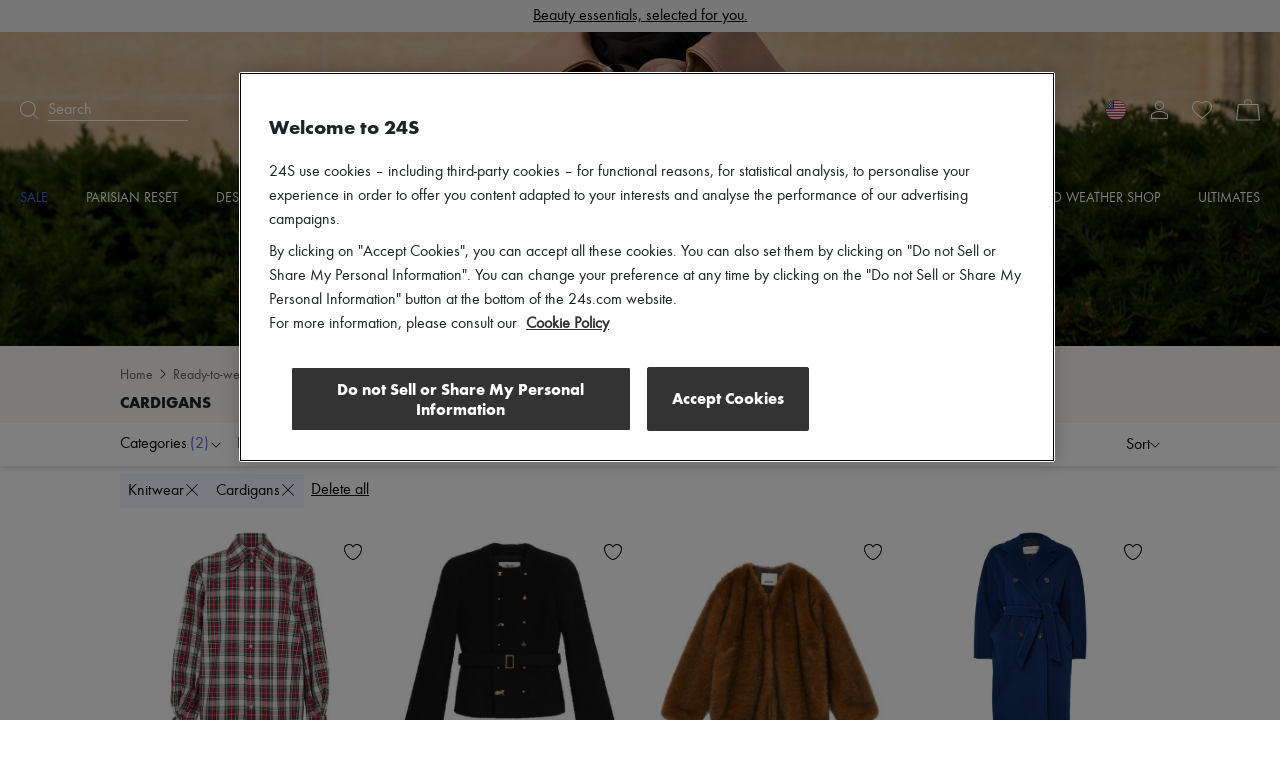

--- FILE ---
content_type: text/html; charset=utf-8
request_url: https://www.24s.com/en-us/women/ready-to-wear/knitwear/cardigans
body_size: 133168
content:
<!DOCTYPE html><html lang="en"><head><meta charSet="utf-8"/><meta name="viewport" content="width=device-width"/><title>Women&#x27;s Cardigans | Ready-to-wear | 24S</title><meta name="description" content="Discover our wide selection of Cardigans for women at 24S, the LVMH Group&#x27;s Luxury Fashion Destination. Express Delivery &amp; Free Returns."/><link rel="canonical" href="https://www.24s.com/en-us/women/ready-to-wear/knitwear-sweatshirts/cardigans"/><link rel="next" href="https://www.24s.com/en-us/women/ready-to-wear/knitwear-sweatshirts/cardigans?page=2"/><link rel="alternate" hrefLang="en-ae" href="https://www.24s.com/en-ae/women/ready-to-wear/knitwear-sweatshirts/cardigans"/><link rel="alternate" hrefLang="en-au" href="https://www.24s.com/en-au/women/ready-to-wear/knitwear-sweatshirts/cardigans"/><link rel="alternate" hrefLang="en-ca" href="https://www.24s.com/en-ca/women/ready-to-wear/knitwear-sweatshirts/cardigans"/><link rel="alternate" hrefLang="en-ch" href="https://www.24s.com/en-ch/women/ready-to-wear/knitwear-sweatshirts/cardigans"/><link rel="alternate" hrefLang="en-cn" href="https://www.24s.com/en-cn/women/ready-to-wear/knitwear-sweatshirts/cardigans"/><link rel="alternate" hrefLang="en-dk" href="https://www.24s.com/en-dk/women/ready-to-wear/knitwear-sweatshirts/cardigans"/><link rel="alternate" hrefLang="en-es" href="https://www.24s.com/en-es/women/ready-to-wear/knitwear-sweatshirts/cardigans"/><link rel="alternate" hrefLang="en-gb" href="https://www.24s.com/en-gb/women/ready-to-wear/knitwear-sweatshirts/cardigans"/><link rel="alternate" hrefLang="en-hk" href="https://www.24s.com/en-hk/women/ready-to-wear/knitwear-sweatshirts/cardigans"/><link rel="alternate" hrefLang="en-ie" href="https://www.24s.com/en-ie/women/ready-to-wear/knitwear-sweatshirts/cardigans"/><link rel="alternate" hrefLang="en-it" href="https://www.24s.com/en-it/women/ready-to-wear/knitwear-sweatshirts/cardigans"/><link rel="alternate" hrefLang="en-jp" href="https://www.24s.com/en-jp/women/ready-to-wear/knitwear-sweatshirts/cardigans"/><link rel="alternate" hrefLang="en-kr" href="https://www.24s.com/en-kr/women/ready-to-wear/knitwear-sweatshirts/cardigans"/><link rel="alternate" hrefLang="en-nl" href="https://www.24s.com/en-nl/women/ready-to-wear/knitwear-sweatshirts/cardigans"/><link rel="alternate" hrefLang="en-se" href="https://www.24s.com/en-se/women/ready-to-wear/knitwear-sweatshirts/cardigans"/><link rel="alternate" hrefLang="en-sg" href="https://www.24s.com/en-sg/women/ready-to-wear/knitwear-sweatshirts/cardigans"/><link rel="alternate" hrefLang="en-tw" href="https://www.24s.com/en-tw/women/ready-to-wear/knitwear-sweatshirts/cardigans"/><link rel="alternate" hrefLang="en-us" href="https://www.24s.com/en-us/women/ready-to-wear/knitwear-sweatshirts/cardigans"/><link rel="alternate" hrefLang="en-no" href="https://www.24s.com/en-no/women/ready-to-wear/knitwear-sweatshirts/cardigans"/><link rel="alternate" hrefLang="fr-be" href="https://www.24s.com/fr-be/femme/pret-a-porter/maille-sweatshirts/cardigans"/><link rel="alternate" hrefLang="fr-ca" href="https://www.24s.com/fr-ca/femme/pret-a-porter/maille-sweatshirts/cardigans"/><link rel="alternate" hrefLang="fr-fr" href="https://www.24s.com/fr-fr/femme/pret-a-porter/maille-sweatshirts/cardigans"/><link rel="alternate" hrefLang="fr-ch" href="https://www.24s.com/fr-ch/femme/pret-a-porter/maille-sweatshirts/cardigans"/><link rel="alternate" hrefLang="de-at" href="https://www.24s.com/de-at/women/ready-to-wear/knitwear-sweatshirts/cardigans"/><link rel="alternate" hrefLang="de-ch" href="https://www.24s.com/de-ch/women/ready-to-wear/knitwear-sweatshirts/cardigans"/><link rel="alternate" hrefLang="de-de" href="https://www.24s.com/de-de/women/ready-to-wear/knitwear-sweatshirts/cardigans"/><link rel="alternate" hrefLang="ko-kr" href="https://www.24s.com/ko-kr/women/ready-to-wear/knitwear-sweatshirts/cardigans"/><link rel="alternate" hrefLang="zh-ca" href="https://www.24s.com/zh-ca/women/ready-to-wear/knitwear-sweatshirts/cardigans"/><link rel="alternate" hrefLang="zh-cn" href="https://www.24s.com/zh-cn/women/ready-to-wear/knitwear-sweatshirts/cardigans"/><link rel="alternate" hrefLang="zh-fr" href="https://www.24s.com/zh-fr/women/ready-to-wear/knitwear-sweatshirts/cardigans"/><link rel="alternate" hrefLang="zh-gb" href="https://www.24s.com/zh-gb/women/ready-to-wear/knitwear-sweatshirts/cardigans"/><link rel="alternate" hrefLang="zh-hk" href="https://www.24s.com/zh-hk/women/ready-to-wear/knitwear-sweatshirts/cardigans"/><link rel="alternate" hrefLang="zh-tw" href="https://www.24s.com/zh-tw/women/ready-to-wear/knitwear-sweatshirts/cardigans"/><link rel="alternate" hrefLang="zh-us" href="https://www.24s.com/zh-us/women/ready-to-wear/knitwear-sweatshirts/cardigans"/><link rel="alternate" hrefLang="ja-jp" href="https://www.24s.com/ja-jp/women/ready-to-wear/knitwear-sweatshirts/cardigans"/><link rel="preload" as="image" href="https://www.24s.com/static/images/iwcwdvrrxspFJAsWw-tjn0BI6uk=/fit-in/2400x0/ae80b3c767af49e38e6edcaf8ee3afb3" imageSizes="100vw" fetchPriority="high"/><link rel="preload" as="image" imageSrcSet="https://www.24s.com/static/images/f_S7Fhu7ftXqVrgpyehVJXNVSUI=/fit-in/500x0/3709df3236524db08b84532a92d0ae3b?w=384&amp;q=75 1x, https://www.24s.com/static/images/f_S7Fhu7ftXqVrgpyehVJXNVSUI=/fit-in/500x0/3709df3236524db08b84532a92d0ae3b?w=640&amp;q=75 2x" fetchpriority="high"/><link rel="preload" as="image" imageSrcSet="https://www.24s.com/static/images/KsdxE2GSjJEudWIcV838Ch1yUv8=/fit-in/500x0/97fc237b709f45549a1a1d740448d0ad?w=384&amp;q=75 1x, https://www.24s.com/static/images/KsdxE2GSjJEudWIcV838Ch1yUv8=/fit-in/500x0/97fc237b709f45549a1a1d740448d0ad?w=640&amp;q=75 2x" fetchpriority="high"/><link rel="preload" as="image" imageSrcSet="https://www.24s.com/static/images/RGTXod8Sz5a-2-Qz2U4IA7wEWHY=/fit-in/500x0/04a0763cc212482fbeb5ffd1acc3f0b5?w=384&amp;q=75 1x, https://www.24s.com/static/images/RGTXod8Sz5a-2-Qz2U4IA7wEWHY=/fit-in/500x0/04a0763cc212482fbeb5ffd1acc3f0b5?w=640&amp;q=75 2x" fetchpriority="high"/><link rel="preload" as="image" imageSrcSet="https://www.24s.com/static/images/QbkinqvGT6BUTuE9kZKoWw-myqk=/fit-in/500x0/8ddcc310bf174e9d85ecf868b8d11837?w=384&amp;q=75 1x, https://www.24s.com/static/images/QbkinqvGT6BUTuE9kZKoWw-myqk=/fit-in/500x0/8ddcc310bf174e9d85ecf868b8d11837?w=640&amp;q=75 2x" fetchpriority="high"/><meta name="next-head-count" content="46"/><script>
                  window.dataLayer = window.dataLayer || [];
            </script><script>
            (function (w, d, s, l, i) {
                w[l] = w[l] || [];
                w[l].push(
                    {'gtm.start': new Date().getTime(), event: 'gtm.js'}
                );
                var f = d.getElementsByTagName(s)[0],
                    j = d.createElement(s), dl = l != 'dataLayer' ? '&l=' + l : '';
                j.async = true;
                j.src =
                    'https://www.googletagmanager.com/gtm.js?id=' + i + dl;
                f.parentNode.insertBefore(j, f);
            })(window, document, 'script', 'dataLayerTagManager', 'GTM-PVL4LHL');
            </script><script type="text/javascript">
              var OneTrust = {
                    geolocationResponse: {
                        countryCode: 'us',
                    }
                };</script><script src="https://cdn.cookielaw.org/scripttemplates/otSDKStub.js" data-language="en" data-domain-script="d0d83c3d-f51e-4b78-9657-510764d88abc" type="text/javascript"></script><script>
            function OptanonWrapper() {}
          </script><meta name="viewport" content="width=device-width, initial-scale=1.0, maximum-scale=1.0, user-scalable=no"/><meta name="referrer" content="no-referrer-when-downgrade"/><meta http-equiv="content-language" content="en-US"/><link rel="preconnect" href="https://api.zolaprod.babylone.io" crossorigin="anonymous"/><link rel="preconnect" href="https://prod.babsta.net/static/e4f6fbbb" crossorigin="anonymous"/><link rel="preconnect" href="https://www.24s.com/static/videos" crossorigin="anonymous"/><link rel="preconnect" href="https://www.google-analytics.com" crossorigin="anonymous"/><link rel="preconnect" href="https://www.googletagmanager.com" crossorigin="anonymous"/><link rel="apple-touch-icon" sizes="180x180" href="/apple-touch-icon.png" id="apple-favicon"/><link rel="icon" type="image/png" href="/favicon-32x32.png" sizes="32x32" id="32-favicon"/><link rel="icon" type="image/png" href="/favicon-16x16.png" sizes="16x16" id="16-favicon"/><link rel="mask-icon" href="/safari-pinned-tab.svg" color="#111111"/><meta name="theme-color" content="#ffffff"/><link href="https://prod.babsta.net/static/e4f6fbbb/_next/static/media/functionpro-medium.945ab27d.woff2" as="font" type="font/woff2" crossorigin="anonymous"/><link href="https://prod.babsta.net/static/e4f6fbbb/_next/static/media/functionpro-bold.2c372108.woff2" as="font" type="font/woff2" crossorigin="anonymous"/><link href="https://prod.babsta.net/static/e4f6fbbb/_next/static/media/functionpro-book.bc6d4541.woff2" as="font" type="font/woff2" crossorigin="anonymous"/><script>
  (function(c,e,f,k,g,h,b,a,d){c[g]||(c[g]=h,b=c[h]=function(){
  b.q.push(arguments)},b.q=[],b.l=1*new Date,a=e.createElement(f),a.async=1,
  a.src=k,a.setAttribute("crossorigin", "anonymous"),d=e.getElementsByTagName(f)[0],
  d.parentNode.insertBefore(a,d))})(window,document,"script",
  "//eum.instana.io/eum.min.js","InstanaEumObject","ineum");
  ineum('reportingUrl', 'https://eum-eu-west-1.instana.io');
  ineum('key', 'smpaTAJISkyZGtKcdzougg');
  ineum('meta', 'referrer', document.referrer);
            </script><script type="text/javascript">
        //<![CDATA[
        (function() {
          function riskifiedBeaconLoad() {
            var store_domain = 'www.24s.com';
            var session_id = 'e_rVEf-cytSfy6yzNZ42i';
            var url = ('https:' == document.location.protocol ? 'https://' : 'http://')
              + "beacon.riskified.com?shop=" + store_domain + "&sid=" + session_id;
            var s = document.createElement('script');
            s.type = 'text/javascript';
            s.async = true;
            s.src = url;
            var x = document.getElementsByTagName('script')[0];
            x.parentNode.insertBefore(s, x);
          }
          if (window.attachEvent)
            window.attachEvent('onload', riskifiedBeaconLoad)
          else
            window.addEventListener('load', riskifiedBeaconLoad, false);
        })();
        //]]>
        </script><link data-next-font="" rel="preconnect" href="/" crossorigin="anonymous"/><link rel="preload" href="https://prod.babsta.net/static/e4f6fbbb/_next/static/css/4d3effa85ada502b.css" as="style"/><link rel="stylesheet" href="https://prod.babsta.net/static/e4f6fbbb/_next/static/css/4d3effa85ada502b.css" data-n-g=""/><link rel="preload" href="https://prod.babsta.net/static/e4f6fbbb/_next/static/css/f27da80279990078.css" as="style"/><link rel="stylesheet" href="https://prod.babsta.net/static/e4f6fbbb/_next/static/css/f27da80279990078.css" data-n-p=""/><link rel="preload" href="https://prod.babsta.net/static/e4f6fbbb/_next/static/css/a2c1f4f1111565b9.css" as="style"/><link rel="stylesheet" href="https://prod.babsta.net/static/e4f6fbbb/_next/static/css/a2c1f4f1111565b9.css" data-n-p=""/><noscript data-n-css=""></noscript><script defer="" nomodule="" src="https://prod.babsta.net/static/e4f6fbbb/_next/static/chunks/polyfills-42372ed130431b0a.js"></script><script src="https://prod.babsta.net/static/e4f6fbbb/_next/static/chunks/webpack-9e3f734cb4cb8ed3.js" defer=""></script><script src="https://prod.babsta.net/static/e4f6fbbb/_next/static/chunks/main-025dd2612354e263.js" defer=""></script><script src="https://prod.babsta.net/static/e4f6fbbb/_next/static/chunks/pages/_app-6798bb4a8e1d6446.js" defer=""></script><script src="https://prod.babsta.net/static/e4f6fbbb/_next/static/chunks/75fc9c18-6cc6bbc83b23e8c3.js" defer=""></script><script src="https://prod.babsta.net/static/e4f6fbbb/_next/static/chunks/8613-67b28bc51068e714.js" defer=""></script><script src="https://prod.babsta.net/static/e4f6fbbb/_next/static/chunks/7460-bf13ee782b798231.js" defer=""></script><script src="https://prod.babsta.net/static/e4f6fbbb/_next/static/chunks/9398-238a9c80b8b1acf2.js" defer=""></script><script src="https://prod.babsta.net/static/e4f6fbbb/_next/static/chunks/7467-cd6177698b3f4924.js" defer=""></script><script src="https://prod.babsta.net/static/e4f6fbbb/_next/static/chunks/6129-3871ff379b0fe6d4.js" defer=""></script><script src="https://prod.babsta.net/static/e4f6fbbb/_next/static/chunks/9065-0fb87d6d79de9265.js" defer=""></script><script src="https://prod.babsta.net/static/e4f6fbbb/_next/static/chunks/159-a06131809460e208.js" defer=""></script><script src="https://prod.babsta.net/static/e4f6fbbb/_next/static/chunks/4589-b75f474b078ab1eb.js" defer=""></script><script src="https://prod.babsta.net/static/e4f6fbbb/_next/static/chunks/4816-78af8b36dca8639b.js" defer=""></script><script src="https://prod.babsta.net/static/e4f6fbbb/_next/static/chunks/5813-c7f3876c9d0e3790.js" defer=""></script><script src="https://prod.babsta.net/static/e4f6fbbb/_next/static/chunks/9569-ad118be7e47d04a4.js" defer=""></script><script src="https://prod.babsta.net/static/e4f6fbbb/_next/static/chunks/5840-75952eecda4cf808.js" defer=""></script><script src="https://prod.babsta.net/static/e4f6fbbb/_next/static/chunks/1214-dab048bb5dcc9e77.js" defer=""></script><script src="https://prod.babsta.net/static/e4f6fbbb/_next/static/chunks/3891-f265738e221fc1a2.js" defer=""></script><script src="https://prod.babsta.net/static/e4f6fbbb/_next/static/chunks/2255-dc9312fe4763456e.js" defer=""></script><script src="https://prod.babsta.net/static/e4f6fbbb/_next/static/chunks/4004-053ddad9a12373b7.js" defer=""></script><script src="https://prod.babsta.net/static/e4f6fbbb/_next/static/chunks/pages/plp-826b00e915c45634.js" defer=""></script><script src="https://prod.babsta.net/static/e4f6fbbb/_next/static/e4f6fbbb/_buildManifest.js" defer=""></script><script src="https://prod.babsta.net/static/e4f6fbbb/_next/static/e4f6fbbb/_ssgManifest.js" defer=""></script><style data-styled="" data-styled-version="5.3.7">.bUQtSw{font-family:"function-book"," Arial ",sans-serif;background-color:#f3f3f3;}/*!sc*/
@media screen and (max-width:767px){.bUQtSw{position:absolute;z-index:195;}}/*!sc*/
.bUQtSw p,.bUQtSw h3{color:#1d2424;}/*!sc*/
.bUQtSw h3{font-family:"function-book"," Arial ",sans-serif;font-size:1rem;margin-bottom:15px;line-height:1.1rem;font-weight:400;}/*!sc*/
.bUQtSw ul li,.bUQtSw ul li a{font-size:0.875rem;color:#666666;padding:3px 6px;margin:-1px -6px;}/*!sc*/
.bUQtSw li{white-space:nowrap;}/*!sc*/
.bUQtSw ul li a:hover{cursor:pointer;color:#1d2424;background:#fff;}/*!sc*/
.bUQtSw ul li a:focus{color:#1d2424;border:1px solid #1d2424;}/*!sc*/
.bUQtSw .footer-content{background-color:#f3f3f3;-webkit-box-pack:center;-webkit-justify-content:center;-ms-flex-pack:center;justify-content:center;}/*!sc*/
.bUQtSw .bandeau-info{display:-webkit-box;display:-webkit-flex;display:-ms-flexbox;display:flex;-webkit-box-pack:center;-webkit-justify-content:center;-ms-flex-pack:center;justify-content:center;padding:24px 16px;max-width:1184px;margin:auto;}/*!sc*/
.bUQtSw .bandeau-info > div{padding:24px 0 0 50px;-webkit-flex:1;-ms-flex:1;flex:1;}/*!sc*/
.bUQtSw .bandeau-info > div > div{-webkit-box-flex:1;-webkit-flex-grow:1;-ms-flex-positive:1;flex-grow:1;}/*!sc*/
.bUQtSw .bandeau-info > div:first-child{padding-left:0;padding-top:0;-webkit-flex:0;-ms-flex:0;flex:0;}/*!sc*/
@media screen and (max-width:1024px){.bUQtSw .bandeau-info{-webkit-flex-direction:column;-ms-flex-direction:column;flex-direction:column;-webkit-box-pack:center;-webkit-justify-content:center;-ms-flex-pack:center;justify-content:center;-webkit-align-items:center;-webkit-box-align:center;-ms-flex-align:center;align-items:center;padding:30px 0;}.bUQtSw .bandeau-info > div{width:515px;white-space:nowrap;padding:15px 25px;}}/*!sc*/
@media screen and (max-width:767px){.bUQtSw .bandeau-info{-webkit-align-items:flex-start;-webkit-box-align:flex-start;-ms-flex-align:flex-start;align-items:flex-start;padding:30px 0 5px 0;}.bUQtSw .bandeau-info > div{width:100%;white-space:initial;}}/*!sc*/
.bUQtSw hr{border:1px solid #e5e5e5;margin:0;width:100%;}/*!sc*/
data-styled.g2[id="styles__FooterContainer-sc-hx7fx1-0"]{content:"bUQtSw,"}/*!sc*/
.kyLEka{display:-webkit-box;display:-webkit-flex;display:-ms-flexbox;display:flex;-webkit-box-pack:center;-webkit-justify-content:center;-ms-flex-pack:center;justify-content:center;-webkit-align-items:center;-webkit-box-align:center;-ms-flex-align:center;align-items:center;background:#fff;}/*!sc*/
@media screen and (max-width:767px){.kyLEka{-webkit-flex-direction:column;-ms-flex-direction:column;flex-direction:column;-webkit-align-items:flex-start;-webkit-box-align:flex-start;-ms-flex-align:flex-start;align-items:flex-start;}}/*!sc*/
.kyLEka > a{display:-webkit-box;display:-webkit-flex;display:-ms-flexbox;display:flex;margin:16px 30px;-webkit-box-pack:center;-webkit-justify-content:center;-ms-flex-pack:center;justify-content:center;-webkit-align-items:center;-webkit-box-align:center;-ms-flex-align:center;align-items:center;padding:2px 7px;}/*!sc*/
.kyLEka > a:focus{border:1px solid #1d2424;}/*!sc*/
.kyLEka > a:hover p{border-bottom-color:#1d2424;}/*!sc*/
.kyLEka > a p{margin:0 0 0 13px;border-bottom:1px solid transparent;}/*!sc*/
data-styled.g3[id="styles__ReassuranceBlockContainer-sc-1d6tcb6-0"]{content:"kyLEka,"}/*!sc*/
.BEgmt{display:-webkit-box;display:-webkit-flex;display:-ms-flexbox;display:flex;-webkit-box-pack:start;-webkit-justify-content:flex-start;-ms-flex-pack:start;justify-content:flex-start;-webkit-flex-direction:column;-ms-flex-direction:column;flex-direction:column;}/*!sc*/
.BEgmt svg{margin-top:-15px;}/*!sc*/
.BEgmt a{width:170px;padding:15px 5px 5px 5px;}/*!sc*/
.BEgmt a:focus{border:1px solid #1d2424;}/*!sc*/
.BEgmt p{margin-top:10px;width:200px;font-size:1.25rem;}/*!sc*/
@media screen and (max-width:1024px){.BEgmt{-webkit-align-items:center;-webkit-box-align:center;-ms-flex-align:center;align-items:center;margin-bottom:30px;}.BEgmt p{width:auto;text-align:center;line-height:30px;}.BEgmt a{width:auto;}}/*!sc*/
@media screen and (max-width:767px){.BEgmt{width:100%;margin-bottom:5px;}.BEgmt p{margin-top:0px;font-size:1.2rem;}.BEgmt a{padding:0px 5px 0px 5px;}.BEgmt a:focus{border:1px solid #1d2424;}}/*!sc*/
data-styled.g4[id="styles__LogoContainer-sc-1yzbdh8-0"]{content:"BEgmt,"}/*!sc*/
.aJYPs{display:-webkit-box;display:-webkit-flex;display:-ms-flexbox;display:flex;-webkit-flex-direction:column;-ms-flex-direction:column;flex-direction:column;}/*!sc*/
.aJYPs > div{display:-webkit-box;display:-webkit-flex;display:-ms-flexbox;display:flex;}/*!sc*/
.aJYPs > div svg{margin-right:8px;width:72px;height:32px;}/*!sc*/
@media screen and (min-width:768px){.aJYPs > div svg{width:60px;height:28px;}}/*!sc*/
.aJYPs > div:not(:first-child){margin-top:4px;}/*!sc*/
.aJYPs .cb-responsive{-webkit-flex-direction:row;-ms-flex-direction:row;flex-direction:row;-webkit-align-items:center;-webkit-box-align:center;-ms-flex-align:center;align-items:center;}/*!sc*/
@media screen and (min-width:768px){.aJYPs .cb-responsive{-webkit-align-items:baseline;-webkit-box-align:baseline;-ms-flex-align:baseline;align-items:baseline;display:-webkit-box;display:-webkit-flex;display:-ms-flexbox;display:flex;-webkit-flex-direction:column;-ms-flex-direction:column;flex-direction:column;}.aJYPs .cb-responsive > div:not(:first-child){margin-top:4px;}}/*!sc*/
.aJYPs .cb-responsive > div{display:-webkit-box;display:-webkit-flex;display:-ms-flexbox;display:flex;}/*!sc*/
.aJYPs .cb-responsive > div svg{width:32px;}/*!sc*/
@media screen and (min-width:768px){.aJYPs .cb-responsive > div svg{width:28px;}}/*!sc*/
data-styled.g5[id="styles__MeansOfPaymentsContainer-sc-1ozqhhn-0"]{content:"aJYPs,"}/*!sc*/
.hEhlcE{display:-webkit-box;display:-webkit-flex;display:-ms-flexbox;display:flex;}/*!sc*/
.hEhlcE .payments-block{display:-webkit-box;display:-webkit-flex;display:-ms-flexbox;display:flex;-webkit-flex-direction:column;-ms-flex-direction:column;flex-direction:column;padding-left:50px;}/*!sc*/
@media screen and (max-width:1024px){.hEhlcE .payments-block{padding-left:170px;}}/*!sc*/
data-styled.g6[id="ClientAndPaymentBlock__StyledClientAndPayment-sc-1wd4r98-0"]{content:"hEhlcE,"}/*!sc*/
.iFoEWe{display:-webkit-box;display:-webkit-flex;display:-ms-flexbox;display:flex;-webkit-align-items:stretch;-webkit-box-align:stretch;-ms-flex-align:stretch;align-items:stretch;-webkit-box-pack:space-evenly;-webkit-justify-content:space-evenly;-ms-flex-pack:space-evenly;justify-content:space-evenly;border:1px solid #e6e6e6;width:100%;cursor:pointer;}/*!sc*/
.iFoEWe:hover,.iFoEWe:focus{border-color:#1d2424;}/*!sc*/
.iFoEWe.modal-open-trigger-flag{border-color:transparent;}/*!sc*/
.iFoEWe.modal-open-trigger-flag:hover{border-color:transparent;}/*!sc*/
.iFoEWe.modal-open-trigger-flag:not(:focus-visible){border-color:transparent;}/*!sc*/
.iFoEWe span:first-child{margin:10px 0;padding:0 3px;display:block;background-position:50%;background-repeat:no-repeat;background-size:cover;border-radius:30px;box-shadow:0 0 1px #000;height:20px;width:20px;}/*!sc*/
.iFoEWe p{margin:10px 0;padding:0 3px;}/*!sc*/
.iFoEWe .vr{width:2px;margin:10px 0;background:#e6e6e6;}/*!sc*/
data-styled.g10[id="styles__StyledModalOpen-sc-i8gsez-0"]{content:"iFoEWe,"}/*!sc*/
.bHDckn{display:-webkit-box;display:-webkit-flex;display:-ms-flexbox;display:flex;-webkit-box-flex:0;-webkit-flex-grow:0;-ms-flex-positive:0;flex-grow:0;-webkit-flex-direction:column;-ms-flex-direction:column;flex-direction:column;padding-left:50px;}/*!sc*/
.bHDckn > div:first-child{width:185px;}/*!sc*/
@media screen and (max-width:1024px){.bHDckn{padding-left:110px;}}/*!sc*/
@media screen and (max-width:767px){.bHDckn{margin-top:30px !important;padding-left:0;width:100% !important;}}/*!sc*/
.bHDckn .follow-us-block{margin-top:30px;}/*!sc*/
@media screen and (max-width:767px){.bHDckn .follow-us-block{margin-top:17px;}}/*!sc*/
.bHDckn .follow-us-block h3{margin-bottom:16px;}/*!sc*/
@media screen and (max-width:767px){.bHDckn .follow-us-block h3{margin-bottom:8px;}}/*!sc*/
.bHDckn .follow-us-block > div{display:-webkit-box;display:-webkit-flex;display:-ms-flexbox;display:flex;}/*!sc*/
.bHDckn .follow-us-block a{display:-webkit-box;display:-webkit-flex;display:-ms-flexbox;display:flex;margin-right:8px;}/*!sc*/
.bHDckn .follow-us-block a:focus{border:1px solid #1d2424;}/*!sc*/
data-styled.g11[id="styles__DestAndFollowContainer-sc-1srsb84-0"]{content:"bHDckn,"}/*!sc*/
.flKRnN{display:-webkit-box;display:-webkit-flex;display:-ms-flexbox;display:flex;}/*!sc*/
data-styled.g12[id="styles__CompanyAndDestAndFollowContainer-sc-s9qghi-0"]{content:"flKRnN,"}/*!sc*/
.iokLCA{display:-webkit-box;display:-webkit-flex;display:-ms-flexbox;display:flex;-webkit-box-pack:center;-webkit-justify-content:center;-ms-flex-pack:center;justify-content:center;padding-bottom:16px;max-width:1184px;margin:auto;padding:0px 16px 15px 16px;font-weight:400;line-height:1.1em;-webkit-letter-spacing:0px;-moz-letter-spacing:0px;-ms-letter-spacing:0px;letter-spacing:0px;text-align:left;white-space:nowrap;}/*!sc*/
.iokLCA h3{margin-bottom:0;}/*!sc*/
data-styled.g17[id="TopBrands__StyledTopBrands-sc-rgsowg-0"]{content:"iokLCA,"}/*!sc*/
.cgGtxC{margin-right:3px;}/*!sc*/
data-styled.g18[id="TopBrands__StyledTitle-sc-rgsowg-1"]{content:"cgGtxC,"}/*!sc*/
.cMupNh{overflow:hidden;text-overflow:ellipsis;}/*!sc*/
.cMupNh a{color:#666666;font-size:0.875rem;}/*!sc*/
data-styled.g19[id="TopBrands__StyledList-sc-rgsowg-2"]{content:"cMupNh,"}/*!sc*/
.cUkhpd{color:inherit;-webkit-transition:none;transition:none;}/*!sc*/
.cUkhpd:focus{border:1px solid #1d2424;}/*!sc*/
.cUkhpd:focus:not(:focus-visible){border:none;}/*!sc*/
.cUkhpd:visited{color:inherit;}/*!sc*/
.cUkhpd:hover{color:#556BE9;}/*!sc*/
data-styled.g21[id="A-sc-1c7wk9x-0"]{content:"cUkhpd,"}/*!sc*/
.mVVlx{display:-webkit-box;display:-webkit-flex;display:-ms-flexbox;display:flex;font-weight:500;font-size:14px !important;line-height:20px;padding-bottom:15px;text-transform:uppercase;color:#556BE9;}/*!sc*/
.mVVlx:hover,.mVVlx:visited{color:#556BE9;}/*!sc*/
.groya-d{display:-webkit-box;display:-webkit-flex;display:-ms-flexbox;display:flex;font-weight:500;font-size:14px !important;line-height:20px;padding-bottom:15px;text-transform:uppercase;color:inherit;}/*!sc*/
.groya-d:hover,.groya-d:visited{color:inherit;}/*!sc*/
data-styled.g22[id="MenuNavItem__StyledMenuNavItem-sc-xbftef-0"]{content:"mVVlx,groya-d,"}/*!sc*/
.dVIchk{display:-webkit-box;display:-webkit-flex;display:-ms-flexbox;display:flex;margin:5px 0;}/*!sc*/
data-styled.g23[id="LayerNavItem__StyledLayerNavItem-sc-1egs2wg-0"]{content:"dVIchk,"}/*!sc*/
.fPFiBK{font-weight:500;}/*!sc*/
data-styled.g24[id="LayerNavItem__LayerNavItemLink-sc-1egs2wg-1"]{content:"fPFiBK,"}/*!sc*/
.kPFqpD{display:-webkit-box;display:-webkit-flex;display:-ms-flexbox;display:flex;-webkit-flex-direction:column;-ms-flex-direction:column;flex-direction:column;-webkit-flex:1;-ms-flex:1;flex:1;}/*!sc*/
data-styled.g25[id="Vertical-sc-1v3xmyy-0"]{content:"kPFqpD,"}/*!sc*/
.tEToe{display:-webkit-box;display:-webkit-flex;display:-ms-flexbox;display:flex;width:1280px;margin:0 auto;}/*!sc*/
@media (max-width:1320px){.tEToe{width:100%;padding:0 20px;}}/*!sc*/
data-styled.g26[id="Layer__Centered1280-sc-qvrpu8-0"]{content:"tEToe,"}/*!sc*/
.ffkvqs{width:250px;margin:10px 0 10px 40px;-webkit-flex:none;-ms-flex:none;flex:none;font-weight:400;font-size:16px;line-height:28px;color:#1d2424;}/*!sc*/
.ffkvqs:nth-child(1){margin-left:0;}/*!sc*/
data-styled.g27[id="Layer__Column-sc-qvrpu8-1"]{content:"ffkvqs,"}/*!sc*/
.eYdKIZ{display:-webkit-box;display:-webkit-flex;display:-ms-flexbox;display:flex;position:absolute;width:100%;top:100%;left:0;visibility:hidden;background-color:white;box-shadow:0 14px 14px rgba(0,0,0,0.25);opacity:0.95;z-index:110;}/*!sc*/
data-styled.g28[id="Layer__StyledLayer-sc-qvrpu8-2"]{content:"eYdKIZ,"}/*!sc*/
.Gwgpp{display:-webkit-box;display:-webkit-flex;display:-ms-flexbox;display:flex;-webkit-flex-direction:row;-ms-flex-direction:row;flex-direction:row;-webkit-flex:1;-ms-flex:1;flex:1;-webkit-box-pack:justify;-webkit-justify-content:space-between;-ms-flex-pack:justify;justify-content:space-between;}/*!sc*/
data-styled.g29[id="Menu__StyledMenu-sc-29zrqt-0"]{content:"Gwgpp,"}/*!sc*/
.kgYBQy{display:block;position:relative;-webkit-flex:0;-ms-flex:0;flex:0;padding:4px;}/*!sc*/
.kgYBQy .logo24{fill:#cececd;opacity:0.55;height:35px;width:auto;-webkit-transition:all 0.5s;transition:all 0.5s;will-change:height,opacity;}/*!sc*/
.kgYBQy .logoUrl{position:absolute;top:50%;left:50%;-webkit-transform:translate(-50%,-75%);-ms-transform:translate(-50%,-75%);transform:translate(-50%,-75%);height:9px;width:auto;fill:#000;-webkit-transition:height 0.5s;transition:height 0.5s;will-change:height;}/*!sc*/
@media (min-width:48rem){.kgYBQy{padding:0;}.kgYBQy .logo24{height:86px;}.kgYBQy .logoUrl{height:21.5px;-webkit-transform:translate(-50%,-60%);-ms-transform:translate(-50%,-60%);transform:translate(-50%,-60%);}}/*!sc*/
.header-transparent .Logo24s__StyledLogo-sc-x7v0os-0 .logo24{fill:#fff;opacity:0.25;}/*!sc*/
.header-transparent .Logo24s__StyledLogo-sc-x7v0os-0 .logoUrl{fill:#fff;}/*!sc*/
.small-header .Logo24s__StyledLogo-sc-x7v0os-0 .logo24{height:16px;opacity:0;}/*!sc*/
.small-header .Logo24s__StyledLogo-sc-x7v0os-0 .logoUrl{height:16px;-webkit-transform:translate(-50%,-50%);-ms-transform:translate(-50%,-50%);transform:translate(-50%,-50%);}/*!sc*/
@media (min-width:48rem){.small-header .Logo24s__StyledLogo-sc-x7v0os-0 .logo24,.small-header .kgYBQy .logoUrl{height:32px;}}/*!sc*/
data-styled.g30[id="Logo24s__StyledLogo-sc-x7v0os-0"]{content:"kgYBQy,"}/*!sc*/
.cMgumu{display:-webkit-box;display:-webkit-flex;display:-ms-flexbox;display:flex;-webkit-flex-direction:row;-ms-flex-direction:row;flex-direction:row;-webkit-flex:1;-ms-flex:1;flex:1;}/*!sc*/
data-styled.g31[id="Horizontal-sc-1n0krsy-0"]{content:"cMgumu,"}/*!sc*/
.gazVwJ{fill:#ffffff;}/*!sc*/
data-styled.g35[id="common__StyledPath-sc-1slhoh2-0"]{content:"gazVwJ,"}/*!sc*/
.gIfgfs{display:-webkit-box;display:-webkit-flex;display:-ms-flexbox;display:flex;-webkit-flex:1;-ms-flex:1;flex:1;-webkit-align-items:center;-webkit-box-align:center;-ms-flex-align:center;align-items:center;}/*!sc*/
data-styled.g41[id="Search__StyledSearch-sc-l5pxzp-0"]{content:"gIfgfs,"}/*!sc*/
.hZdjan{border-bottom-width:1px;border-bottom-style:solid;border-bottom-color:inherit;margin-left:10px;width:140px;font-weight:400;font-size:16px;line-height:20px;}/*!sc*/
data-styled.g42[id="Search__StyledSearchBar-sc-l5pxzp-1"]{content:"hZdjan,"}/*!sc*/
.ceLOUV{display:-webkit-box;display:-webkit-flex;display:-ms-flexbox;display:flex;margin:0 12px;-webkit-box-pack:center;-webkit-justify-content:center;-ms-flex-pack:center;justify-content:center;-webkit-align-items:center;-webkit-box-align:center;-ms-flex-align:center;align-items:center;position:relative;}/*!sc*/
data-styled.g48[id="MyAccount__StyledMyAccount-sc-16zppl4-0"]{content:"ceLOUV,"}/*!sc*/
.pezba{fill:#ffffff;}/*!sc*/
data-styled.g49[id="MyAccount__StyledPath-sc-16zppl4-1"]{content:"pezba,"}/*!sc*/
.ddvCQp{display:-webkit-box;display:-webkit-flex;display:-ms-flexbox;display:flex;width:24px;-webkit-box-pack:center;-webkit-justify-content:center;-ms-flex-pack:center;justify-content:center;-webkit-align-items:center;-webkit-box-align:center;-ms-flex-align:center;align-items:center;position:relative;}/*!sc*/
.ddvCQp:focus{border:1px solid #1d2424;}/*!sc*/
.ddvCQp:focus:not(:focus-visible){border:none;}/*!sc*/
data-styled.g66[id="MiniCart__StyledMiniCartLink-sc-1we36mq-0"]{content:"ddvCQp,"}/*!sc*/
.bUpmvI{fill:#ffffff;}/*!sc*/
data-styled.g67[id="MiniCart__StyledSvg-sc-1we36mq-1"]{content:"bUpmvI,"}/*!sc*/
.iFttbX{display:-webkit-box;display:-webkit-flex;display:-ms-flexbox;display:flex;-webkit-flex-direction:column;-ms-flex-direction:column;flex-direction:column;-webkit-align-items:center;-webkit-box-align:center;-ms-flex-align:center;align-items:center;-webkit-flex:0 0;-ms-flex:0 0;flex:0 0;padding:6px 16px 24px;margin:auto;background-color:#ffffff;position:relative;z-index:10;}/*!sc*/
@media screen and (min-width:1200px){.iFttbX{-webkit-flex-direction:row;-ms-flex-direction:row;flex-direction:row;-webkit-box-pack:center;-webkit-justify-content:center;-ms-flex-pack:center;justify-content:center;padding:8px 0 28px;}}/*!sc*/
data-styled.g73[id="MarketingFooter__WrapperDiv-sc-i7dmhh-0"]{content:"iFttbX,"}/*!sc*/
.jRPaA-d{-webkit-box-pack:center;-webkit-justify-content:center;-ms-flex-pack:center;justify-content:center;background:#F85F58;display:-webkit-box;display:-webkit-flex;display:-ms-flexbox;display:flex;-webkit-align-items:center;-webkit-box-align:center;-ms-flex-align:center;align-items:center;height:50px;}/*!sc*/
@media (min-width:768px){.jRPaA-d{height:32px;}}/*!sc*/
.kzYzsO{-webkit-box-pack:center;-webkit-justify-content:center;-ms-flex-pack:center;justify-content:center;background:#F0F0F0;display:none;-webkit-align-items:center;-webkit-box-align:center;-ms-flex-align:center;align-items:center;height:50px;}/*!sc*/
@media (min-width:768px){.kzYzsO{height:32px;}}/*!sc*/
.iuepRp{-webkit-box-pack:center;-webkit-justify-content:center;-ms-flex-pack:center;justify-content:center;background:#F1ECE9;display:none;-webkit-align-items:center;-webkit-box-align:center;-ms-flex-align:center;align-items:center;height:50px;}/*!sc*/
@media (min-width:768px){.iuepRp{height:32px;}}/*!sc*/
data-styled.g74[id="PromoBanner__StyledPromoBannerWrapper-sc-108qh2v-0"]{content:"jRPaA-d,kzYzsO,iuepRp,"}/*!sc*/
.zJMjf{text-align:center;line-height:20px;margin:6px;-webkit-animation:500ms linear 4500ms jiroXv,500ms linear jBcSpD;animation:500ms linear 4500ms jiroXv,500ms linear jBcSpD;}/*!sc*/
.zJMjf a{color:inherit;}/*!sc*/
data-styled.g75[id="PromoBanner__StyledPromoMessage-sc-108qh2v-1"]{content:"zJMjf,"}/*!sc*/
.cOVklE{display:-webkit-box;display:-webkit-flex;display:-ms-flexbox;display:flex;-webkit-flex-direction:column;-ms-flex-direction:column;flex-direction:column;position:-webkit-sticky;position:sticky;top:0;z-index:110;background:linear-gradient( 180deg,rgba(0,0,0,0.25) 20%,rgba(0,0,0,0) 100% );opacity:1;-webkit-transition:opacity 0.5s;transition:opacity 0.5s;}/*!sc*/
.cOVklE.not-visible{opacity:0;}/*!sc*/
data-styled.g76[id="HeaderDesktop__StyledHeaderDesktop-sc-1jjs3ry-0"]{content:"cOVklE,"}/*!sc*/
.hBypcp{-webkit-align-items:center;-webkit-box-align:center;-ms-flex-align:center;align-items:center;margin:32px 0;-webkit-transition:margin 0.5s;transition:margin 0.5s;will-change:margin;}/*!sc*/
.small-header .HeaderDesktop__Actions-sc-1jjs3ry-1{margin:18px 0;}/*!sc*/
data-styled.g77[id="HeaderDesktop__Actions-sc-1jjs3ry-1"]{content:"hBypcp,"}/*!sc*/
.fYbjqo{-webkit-box-pack:end;-webkit-justify-content:flex-end;-ms-flex-pack:end;justify-content:flex-end;-webkit-align-items:center;-webkit-box-align:center;-ms-flex-align:center;align-items:center;}/*!sc*/
.fYbjqo a{margin:0 12px;display:-webkit-box;display:-webkit-flex;display:-ms-flexbox;display:flex;-webkit-box-pack:center;-webkit-justify-content:center;-ms-flex-pack:center;justify-content:center;-webkit-align-items:center;-webkit-box-align:center;-ms-flex-align:center;align-items:center;}/*!sc*/
.fYbjqo a:last-of-type{margin-right:0;}/*!sc*/
data-styled.g78[id="HeaderDesktop__Right-sc-1jjs3ry-2"]{content:"fYbjqo,"}/*!sc*/
.hOqtXH{position:absolute;width:100%;background-color:inherit;color:#ffffff;}/*!sc*/
.small-header:not(.header-transparent) .HeaderDesktop__Header-sc-1jjs3ry-3{border-bottom:1px solid #EDEDED;}/*!sc*/
data-styled.g79[id="HeaderDesktop__Header-sc-1jjs3ry-3"]{content:"hOqtXH,"}/*!sc*/
.hwaRZp{margin-left:24px;}/*!sc*/
data-styled.g80[id="HeaderDesktop__LanguageCountryCurrencyModal-sc-1jjs3ry-4"]{content:"hwaRZp,"}/*!sc*/
.ledFmX{display:-webkit-box;display:-webkit-flex;display:-ms-flexbox;display:flex;-webkit-flex-direction:column;-ms-flex-direction:column;flex-direction:column;width:100%;padding-left:120px;padding-right:120px;margin:0 auto;}/*!sc*/
@media (max-width:1320px){.ledFmX{width:100%;padding:0 20px;}}/*!sc*/
data-styled.g81[id="HeaderDesktop__Centered1280-sc-1jjs3ry-5"]{content:"ledFmX,"}/*!sc*/
@-webkit-keyframes jiroXv{from{opacity:1;}to{opacity:0;}}/*!sc*/
@keyframes jiroXv{from{opacity:1;}to{opacity:0;}}/*!sc*/
data-styled.g85[id="sc-keyframes-jiroXv"]{content:"jiroXv,"}/*!sc*/
@-webkit-keyframes jBcSpD{from{opacity:0;}to{opacity:1;}}/*!sc*/
@keyframes jBcSpD{from{opacity:0;}to{opacity:1;}}/*!sc*/
data-styled.g86[id="sc-keyframes-jBcSpD"]{content:"jBcSpD,"}/*!sc*/
</style></head><body><noscript><iframe src="https://www.googletagmanager.com/ns.html?id=GTM-PVL4LHL" height="0" width="0" style="display:none;visibility:hidden;"></iframe></noscript><div id="__next"><div class="plp_plp__jMelp"><div data-testid="promo-message-2VBuytCUdP00oMNy5ZxfOh" class="PromoBanner__StyledPromoBannerWrapper-sc-108qh2v-0 jRPaA-d"><div class="PromoBanner__StyledPromoMessage-sc-108qh2v-1 zJMjf"><span style='color:#FFFFFF;'><a target="_self" style="text-decoration: underline;" href="https://www.24s.com/en-us/women/events/sale">Sale: -50% on a selection of items</a></span></div></div><div data-testid="promo-message-5Hfo33syM5mwB7Dto7mpPG" class="PromoBanner__StyledPromoBannerWrapper-sc-108qh2v-0 kzYzsO"><div class="PromoBanner__StyledPromoMessage-sc-108qh2v-1 zJMjf"><span style='color:#000000;'><a target="_self" style="text-decoration: underline;" href="https://www.24s.com/en-us/women/beauty">Beauty essentials, selected for you.</a></span></div></div><div data-testid="promo-message-1y325rIdd65OSpEQz3w4HE" class="PromoBanner__StyledPromoBannerWrapper-sc-108qh2v-0 iuepRp"><div class="PromoBanner__StyledPromoMessage-sc-108qh2v-1 zJMjf"><span style='color:#000000;'>Get 10% off your first order. Code : 10FIRST  <a target="_self" style="text-decoration: underline;" href="https://www.24s.com/en-us/about-us/terms-conditions-promotional-offers">(T&Cs apply)</a></span></div></div><div class="HeaderDesktop__StyledHeaderDesktop-sc-1jjs3ry-0 cOVklE header-transparent"><div class="Vertical-sc-1v3xmyy-0 HeaderDesktop__Header-sc-1jjs3ry-3 kPFqpD hOqtXH"><div class="HeaderDesktop__Centered1280-sc-1jjs3ry-5 ledFmX"><div class="Horizontal-sc-1n0krsy-0 HeaderDesktop__Actions-sc-1jjs3ry-1 cMgumu hBypcp"><div data-cy="header-search-icon" id="search-icon" class="Search__StyledSearch-sc-l5pxzp-0 gIfgfs"><svg width="18" height="18" viewBox="0 0 18 18" fill="none" xmlns="http://www.w3.org/2000/svg"><path d="M17.8467 17.1064L13.7568 13.0165C15.0121 11.5851 15.7047 9.77389 15.7047 7.85232C15.7047 5.75479 14.8877 3.78302 13.4047 2.29997C11.9216 0.816927 9.94987 0 7.85235 0C5.75482 0 3.78305 0.816927 2.3 2.29997C0.816958 3.78302 3.05176e-05 5.75479 3.05176e-05 7.85232C3.05176e-05 9.94984 0.816958 11.9216 2.3 13.4047C3.78305 14.8877 5.75482 15.7046 7.85235 15.7046C9.77392 15.7046 11.5851 15.012 13.0165 13.7568L17.1064 17.8466C17.2087 17.9489 17.3426 18 17.4765 18C17.6105 18 17.7444 17.9489 17.8467 17.8466C18.0512 17.6421 18.0512 17.3109 17.8467 17.1064ZM3.04025 12.6644C1.75504 11.379 1.04701 9.66995 1.04701 7.85232C1.04701 6.03468 1.75504 4.32568 3.04025 3.04022C4.32571 1.75501 6.03471 1.04698 7.85235 1.04698C9.66998 1.04698 11.379 1.75501 12.6644 3.04022C13.9496 4.32568 14.6577 6.03468 14.6577 7.85232C14.6577 9.66995 13.9496 11.379 12.6644 12.6644C11.379 13.9496 9.66998 14.6577 7.85235 14.6577C6.03471 14.6577 4.32571 13.9496 3.04025 12.6644Z" class="common__StyledPath-sc-1slhoh2-0 gazVwJ"></path></svg><span class="Search__StyledSearchBar-sc-l5pxzp-1 hZdjan">Search</span></div><a href="/en-us/women" data-cy="logo-24s" class="Logo24s__StyledLogo-sc-x7v0os-0 kgYBQy"><svg xmlns="http://www.w3.org/2000/svg" viewBox="0 0 100 99" class="logo24"><path d="M83.156 0c-13.413 0-18.002 9.21-18.48 21.273-.595 14.38-3.814 26.086-9.12 33.454-9.299 12.716-23.904 15.806-36.242 18.599-7.273 1.664-12.34 1.724-16.512 5.882-.953.951-1.49 2.094-1.967 2.08-.586-.017-.06-2.734.298-3.803.834-2.675 2.146-4.576 3.755-6.18 12.34-12.3 51.323-20.679 51.323-46.408C56.211 9.983 42.918 0 23.13 0 8.881 0 .058 9.389.058 18.123s7.332 12.122 11.922 12.122c6.319 0 10.909-4.694 10.909-10.161 0-7.666-8.286-10.875-8.286-15.866 0-2.733 2.92-3.922 8.167-3.922 9.24 0 10.79 8.736 10.79 17.233 0 14.38-8.763 25.612-17.705 36.129-6.318 7.427-12.16 14.32-14.664 22.105C.357 78.496 0 81.348 0 84.319c0 8.14 3.874 14.559 10.313 14.559 4.351 0 7.927-3.625 7.927-7.904s-3.278-7.546-7.094-7.784a9 9 0 0 0-.437-.01c-5.273 0-7.24 5.18-8.98 5.18-.835 0-1.252-.95-1.311-2.734.06-5.704 5.007-8.734 8.524-8.734 4.53 0 8.941 4.931 13.59 10.102 5.246 5.764 10.67 11.766 16.691 11.766 8.226 0 12.995-5.11 12.995-13.965V73.269h4.292c1.968 0 3.398.475 4.411 1.485 1.788 1.783 1.729 4.873 1.729 8.14 0 .475-.06.951-.06 1.426 0 6.3-.298 11.588-3.636 13.786v.238h29.03v-.297c-1.788-1.842-4.053-7.428-4.053-18.064v-6.714c5.961.119 12.518 5.942 14.485 12.478h.298V59.899h-.298c-2.265 6.834-8.525 12.835-14.485 13.014V58.947h-.298c-3.16 9.151-12.697 13.965-27.837 13.965H33.74c-1.608 0-1.967-.654-1.967-1.129 0-.772.716-1.366 2.086-1.842C78.506 55.918 99.966 38.27 99.966 17.53c0-10.22-5.96-17.529-16.81-17.529"></path></svg><svg xmlns="http://www.w3.org/2000/svg" fill="none" viewBox="0 0 98 25" class="logoUrl"><path d="m14.144 20.802-9.959.003c1.354-1.234 3.909-3.517 5.048-4.627 3.109-2.93 6.741-6.26 6.741-10.178 0-3.3-2.37-5.737-6.433-5.737-3.571 0-6.28 1.943-7.664 5.706l.216.124c1.292-2.807 3.108-3.64 5.263-3.64 2.771 0 4.494 1.851 4.494 4.688 0 3.794-2.893 8.882-11.482 17.025v.123h10.48z"></path><path d="M13.008 18.112h10.85v6.186h3.758v-6.186h4.156v-3.063h-4.156V.349h-.152l-14.456 17.7zm10.85-12.83v9.768h-7.855zM34.313 24.137l1.237-1.27c1.026.756 3.018 1.36 5.009 1.36 4.224 0 8.389-2.721 8.389-7.015 0-3.87-2.988-5.835-6.82-7.104l-2.082-.696c-2.685-.907-4.104-2.42-4.104-4.837 0-2.54 1.992-4.022 4.345-4.022 3.168 0 5.1 2.268 7.242 8.134h.181L46.352.372h-.181l-1.177 1.3C43.968.798 42.066.283 40.407.283c-3.44 0-7.424 2.087-7.424 6.35 0 3.235 2.052 5.806 5.885 7.075l2.082.696c3.017.997 4.918 2.237 4.918 5.05 0 2.66-2.112 4.504-5.25 4.504-3.32 0-5.574-2.828-7.657-8.905h-.182l1.35 9.087h.181zM94.844 24.28l2.86-3.033v-4.798c0-3.176-1.5-4.442-3.67-4.442-1.787 0-3.384.86-3.836 3.01-.405-2.126-1.763-3.01-3.574-3.01s-3.242.86-3.718 2.699v-2.77l-4.623 1.887v.095l1.763 1.075v9.05h-1.763v.239h6.386v-.24h-1.763v-7.52c0-2.412.834-3.463 2.336-3.463 1.334 0 2.216.955 2.216 3.462v7.522h-1.763v.239h6.387v-.24H90.32v-7.52c0-2.412.833-3.463 2.335-3.463 1.311 0 2.193.955 2.193 3.462v7.76z"></path><path d="M66.469 16.697c.722-3.306 3.751-5.387 7.391-4.589 3.708.814 5.433 4.154 4.726 7.39-.727 3.329-3.78 5.406-7.396 4.613-3.73-.818-5.434-4.154-4.721-7.413zm8.838 4.28c.18-.82.264-1.973.202-3.324-.133-2.776-.805-5.05-2.51-5.423-1.183-.26-2.634.163-3.252 2.99-.184.844-.264 1.972-.202 3.323.133 2.777.777 5.067 2.505 5.447 1.184.26 2.64-.186 3.257-3.012z"></path><path d="M55.104 18.067c0-3.733 2.98-6.16 6.426-6.16 2.072 0 4.029.957 4.029 2.544 0 1.027-1.001 1.564-2.398 1.33-.163-2.52-1.164-3.57-2.585-3.57-1.7 0-2.795 1.681-2.795 4.34 0 3.08 1.56 5.717 4.518 5.717 1.397 0 3.29-.81 4.01-3.844l.134.227c-.465 3.99-2.538 5.554-5.425 5.554-3.517 0-5.916-2.427-5.916-6.137zM53.997 17.533l-2.01-1.66-1.654 2.012 2.01 1.66z"></path></svg></a><div class="Horizontal-sc-1n0krsy-0 HeaderDesktop__Right-sc-1jjs3ry-2 cMgumu fYbjqo"><div class="HeaderDesktop__LanguageCountryCurrencyModal-sc-1jjs3ry-4 hwaRZp"><div><button type="button" class="styles__StyledModalOpen-sc-i8gsez-0 iFoEWe modal-open-trigger-flag" data-testid="modal-open-trigger" data-cy="header-international-selector"><span class="flag-icon-us" data-cy="header-international-selector-flag-icon-us"></span></button></div></div><div data-cy="header-account-icon" class="MyAccount__StyledMyAccount-sc-16zppl4-0 ceLOUV"><a href="/en-us/account" class="A-sc-1c7wk9x-0 cUkhpd"><svg width="17" height="18" viewBox="0 0 17 18" fill="none" xmlns="http://www.w3.org/2000/svg" role="img" aria-label="My account"><title>My account</title><mask id="path-1-inside-1_1722_10107" fill="white"><path fill-rule="evenodd" clip-rule="evenodd" d="M4.06005 10.7094C2.65871 11.2434 1.39513 12.0247 0.346569 13.0056C0.121616 13.2215 -0.00226212 13.5049 3.05176e-05 13.7985V16.8426C3.05176e-05 17.1495 0.137806 17.4439 0.383045 17.661C0.628284 17.8781 0.960899 18 1.30772 18L15.6923 18C16.0391 18 16.3717 17.8781 16.617 17.661C16.8622 17.4439 17 17.1495 17 16.8426V13.7985C17.0005 13.5041 16.8743 13.2206 16.6469 13.0056C15.5984 12.0247 14.3348 11.2434 12.9334 10.7094C11.5321 10.1754 10.0224 9.9 8.49674 9.9C6.97106 9.9 5.46139 10.1754 4.06005 10.7094ZM5.87648 8.24156C6.65305 8.73602 7.56604 8.99994 8.50001 8.99994C9.75242 8.99994 10.9535 8.52584 11.8391 7.68192C12.7247 6.83801 13.2222 5.69342 13.2222 4.49995C13.2222 3.60993 12.9453 2.7399 12.4264 1.99988C11.9075 1.25986 11.17 0.683086 10.3071 0.342493C9.44425 0.00189781 8.49477 -0.0872173 7.57875 0.0864162C6.66273 0.26005 5.82131 0.688633 5.16089 1.31797C4.50048 1.9473 4.05073 2.74913 3.86852 3.62204C3.68631 4.49496 3.77983 5.39975 4.13724 6.22202C4.49466 7.04429 5.09992 7.74709 5.87648 8.24156Z"></path></mask><path d="M0.346569 13.0056L-0.336645 12.2753L-0.34572 12.284L0.346569 13.0056ZM3.05176e-05 13.7985H1.00006L1 13.7907L3.05176e-05 13.7985ZM0.383045 17.661L1.04583 16.9122V16.9122L0.383045 17.661ZM16.617 17.661L15.9542 16.9122L16.617 17.661ZM17 13.7985L16 13.7967V13.7985H17ZM16.6469 13.0056L17.3339 12.279L17.3301 12.2754L16.6469 13.0056ZM5.87648 8.24156L5.33938 9.08508L5.87648 8.24156ZM12.4264 1.99988L13.2452 1.42578L13.2452 1.42577L12.4264 1.99988ZM10.3071 0.342493L9.93997 1.27265H9.93997L10.3071 0.342493ZM7.57875 0.0864162L7.76498 1.06892L7.57875 0.0864162ZM5.16089 1.31797L4.47103 0.594034L5.16089 1.31797ZM3.86852 3.62204L4.84742 3.82637V3.82637L3.86852 3.62204ZM4.13724 6.22202L5.05435 5.82338V5.82338L4.13724 6.22202ZM1.02973 13.7359C1.97936 12.8475 3.13055 12.1337 4.41613 11.6439L3.70398 9.77494C2.18687 10.353 0.810913 11.2019 -0.33659 12.2754L1.02973 13.7359ZM1 13.7907C0.999981 13.7881 1.00029 13.7827 1.00438 13.7734C1.0086 13.7637 1.01818 13.7471 1.03886 13.7273L-0.34572 12.284C-0.755495 12.6771 -1.00452 13.2191 -0.999939 13.8063L1 13.7907ZM1.00003 16.8426V13.7985H-0.999969V16.8426H1.00003ZM1.04583 16.9122C1.02177 16.8909 1.01037 16.8725 1.0053 16.8616C1.00039 16.8511 1.00003 16.8451 1.00003 16.8426H-0.999969C-0.999969 17.4569 -0.723202 18.0173 -0.279734 18.4098L1.04583 16.9122ZM1.30772 17C1.18938 17 1.09679 16.9573 1.04583 16.9122L-0.279734 18.4098C0.159781 18.7988 0.732416 19 1.30772 19V17ZM15.6923 17L1.30772 17V19L15.6923 19V17ZM15.9542 16.9122C15.9032 16.9573 15.8106 17 15.6923 17V19C16.2676 19 16.8402 18.7988 17.2798 18.4098L15.9542 16.9122ZM16 16.8426C16 16.8451 15.9996 16.8511 15.9947 16.8616C15.9897 16.8725 15.9783 16.8909 15.9542 16.9122L17.2798 18.4098C17.7232 18.0173 18 17.4569 18 16.8426H16ZM16 13.7985V16.8426H18V13.7985H16ZM15.9599 13.7323C15.9811 13.7523 15.991 13.7692 15.9954 13.7791C15.9997 13.7886 16 13.7942 16 13.7967L18 13.8002C18.001 13.2115 17.7474 12.6699 17.3339 12.279L15.9599 13.7323ZM12.5774 11.6439C13.8629 12.1337 15.0141 12.8475 15.9638 13.7359L17.3301 12.2754C16.1826 11.2019 14.8066 10.353 13.2895 9.77494L12.5774 11.6439ZM8.49674 10.9C9.9029 10.9 11.2917 11.154 12.5774 11.6439L13.2895 9.77494C11.7725 9.19686 10.142 8.9 8.49674 8.9L8.49674 10.9ZM4.41613 11.6439C5.70175 11.154 7.09059 10.9 8.49674 10.9L8.49674 8.9C6.85152 8.9 5.22103 9.19686 3.70398 9.77494L4.41613 11.6439ZM8.50001 7.99994C7.75339 7.99994 7.0272 7.78875 6.41358 7.39804L5.33938 9.08508C6.27889 9.6833 7.37869 9.99994 8.50001 9.99994V7.99994ZM11.1493 6.95799C10.4545 7.62006 9.50234 7.99994 8.50001 7.99994V9.99994C10.0025 9.99994 11.4526 9.43162 12.529 8.40586L11.1493 6.95799ZM12.2222 4.49995C12.2222 5.41222 11.8424 6.29748 11.1493 6.95799L12.529 8.40586C13.607 7.37854 14.2222 5.97462 14.2222 4.49995H12.2222ZM11.6076 2.57399C12.0105 3.14859 12.2222 3.81875 12.2222 4.49995H14.2222C14.2222 3.40111 13.88 2.33122 13.2452 1.42578L11.6076 2.57399ZM9.93997 1.27265C10.6258 1.54336 11.2043 1.99874 11.6076 2.57399L13.2452 1.42577C12.6108 0.520983 11.7142 -0.177183 10.6743 -0.587667L9.93997 1.27265ZM7.76498 1.06892C8.49629 0.930302 9.25384 1.00183 9.93997 1.27265L10.6743 -0.587666C9.63466 -0.998028 8.49324 -1.10473 7.39251 -0.896088L7.76498 1.06892ZM5.85076 2.04191C6.36849 1.54854 7.03383 1.20751 7.76498 1.06892L7.39251 -0.896088C6.29162 -0.687412 5.27412 -0.171268 4.47103 0.594034L5.85076 2.04191ZM4.84742 3.82637C4.98719 3.15678 5.33354 2.53478 5.85076 2.0419L4.47103 0.594034C3.66742 1.35983 3.11427 2.34148 2.88962 3.41771L4.84742 3.82637ZM5.05435 5.82338C4.77894 5.18976 4.70774 4.49556 4.84742 3.82637L2.88962 3.41771C2.66489 4.49435 2.78072 5.60975 3.22014 6.62066L5.05435 5.82338ZM6.41358 7.39804C5.80041 7.00761 5.33005 6.45765 5.05435 5.82338L3.22014 6.62066C3.65927 7.63093 4.39942 8.48657 5.33938 9.08508L6.41358 7.39804Z" mask="url(#path-1-inside-1_1722_10107)" class="MyAccount__StyledPath-sc-16zppl4-1 pezba"></path></svg></a></div><a href="/en-us/lovelist" data-cy="header-lovelist-icon" class="A-sc-1c7wk9x-0 cUkhpd"><svg width="20" height="18" viewBox="0 0 20 18" fill="none" xmlns="http://www.w3.org/2000/svg" role="img" aria-label="Lovelist"><title>Lovelist</title><mask id="path-1-inside-1_1722_13954" fill="white"><path fill-rule="evenodd" clip-rule="evenodd" d="M9.99994 17.9999C8.82779 16.945 7.65564 16 6.54791 15.1069L6.54789 15.1069C2.93044 12.1904 0 9.82783 0 6H3.05176e-05C3.25792e-05 2.6863 2.68632 7.62939e-06 6.00003 7.62939e-06C7.53672 7.62939e-06 8.93849 0.577702 10 1.52776C11.0615 0.577698 12.4633 0 14 0C17.3137 0 20 2.68629 20 6L19.9998 6.04548C19.9767 9.84657 17.0551 12.202 13.452 15.1069L13.452 15.1069C12.3443 16 11.1721 16.945 10 17.9999V18C9.99999 18 9.99998 18 9.99997 18C9.99996 18 9.99995 18 9.99994 18V17.9999Z"></path></mask><path d="M6.54791 15.1069L5.90772 15.8751L5.91395 15.8803L5.92026 15.8854L6.54791 15.1069ZM9.99994 17.9999H10.9999V17.5546L10.6689 17.2567L9.99994 17.9999ZM6.54789 15.1069L7.18807 14.3387L7.18185 14.3335L7.17554 14.3284L6.54789 15.1069ZM0 6V5H-1V6H0ZM3.05176e-05 6V7H1.00003L1.00003 6L3.05176e-05 6ZM10 1.52776L9.33309 2.2729L10 2.86979L10.6669 2.2729L10 1.52776ZM20 6L21 6.00369V6H20ZM19.9998 6.04548L20.9998 6.05157L20.9998 6.04917L19.9998 6.04548ZM13.452 15.1069L14.0717 15.8918L14.0797 15.8854L13.452 15.1069ZM13.452 15.1069L12.8323 14.322L12.8243 14.3284L13.452 15.1069ZM10 17.9999L9.33104 17.2566L9 17.5546V17.9999H10ZM10 18L9.35982 18.7682L11 20.135V18H10ZM9.99997 18L10.6402 17.2318L9.97892 16.6807L9.3356 17.2526L9.99997 18ZM9.99994 18H8.99994V20.2268L10.6643 18.7474L9.99994 18ZM5.92026 15.8854C7.03049 16.7805 8.18203 17.7092 9.33098 18.7432L10.6689 17.2567C9.47355 16.1808 8.28079 15.2195 7.17555 14.3284L5.92026 15.8854ZM5.9077 15.8751L5.90772 15.8751L7.18809 14.3387L7.18807 14.3387L5.9077 15.8751ZM-1 6C-1 8.20608 -0.143307 9.9714 1.14656 11.5322C2.40885 13.0597 4.13411 14.4454 5.92024 15.8854L7.17554 14.3284C5.34422 12.852 3.79554 11.5981 2.68825 10.2582C1.60853 8.95164 1 7.62175 1 6H-1ZM3.05176e-05 5H0V7H3.05176e-05V5ZM6.00003 -0.999992C2.13404 -0.999992 -0.999967 2.13401 -0.999969 6L1.00003 6C1.00003 3.23858 3.23861 1.00001 6.00003 1.00001V-0.999992ZM10.6669 0.782624C9.42914 -0.325187 7.7922 -0.999992 6.00003 -0.999992V1.00001C7.28125 1.00001 8.44783 1.48059 9.33309 2.2729L10.6669 0.782624ZM10.6669 2.2729C11.5522 1.48059 12.7187 1 14 1V-1C12.2078 -1 10.5709 -0.325191 9.33309 0.782625L10.6669 2.2729ZM14 1C16.7614 1 19 3.23858 19 6H21C21 2.13401 17.866 -1 14 -1V1ZM19 5.99631L18.9998 6.04179L20.9998 6.04917L21 6.00369L19 5.99631ZM18.9998 6.0394C18.99 7.64881 18.3784 8.97207 17.2987 10.2739C16.192 11.6082 14.6483 12.8579 12.8244 14.3284L14.0797 15.8854C15.8589 14.451 17.5775 13.0706 18.8381 11.5507C20.1257 9.99823 20.9865 8.24325 20.9998 6.05157L18.9998 6.0394ZM12.8324 14.322L12.8324 14.3221L14.0716 15.8918L14.0717 15.8918L12.8324 14.322ZM12.8243 14.3284C11.7191 15.2195 10.5264 16.1808 9.33104 17.2566L10.669 18.7432C11.8179 17.7092 12.9694 16.7805 14.0796 15.8854L12.8243 14.3284ZM11 18V17.9999H9V18H11ZM9.35978 18.7682C9.3476 18.758 9.33808 18.7496 9.33273 18.7448C9.32993 18.7423 9.32768 18.7403 9.32635 18.7391C9.32513 18.7379 9.32408 18.737 9.32426 18.7371H9.32426C9.32426 18.7371 9.32426 18.7371 9.32426 18.7371C9.32426 18.7371 9.32426 18.7371 9.32427 18.7372C9.32427 18.7372 9.32428 18.7372 9.32429 18.7372C9.32431 18.7372 9.32435 18.7372 9.32439 18.7373C9.32447 18.7373 9.32461 18.7375 9.32478 18.7376C9.32512 18.7379 9.32567 18.7384 9.32636 18.7391C9.32769 18.7403 9.32994 18.7423 9.33274 18.7448C9.33811 18.7496 9.34763 18.7581 9.35982 18.7682L10.6402 17.2318C10.6524 17.2419 10.6619 17.2504 10.6672 17.2552C10.67 17.2577 10.6723 17.2597 10.6736 17.2609C10.6748 17.262 10.6759 17.263 10.6757 17.2628H10.6757C10.6757 17.2628 10.6757 17.2628 10.6757 17.2628C10.6757 17.2628 10.6757 17.2628 10.6757 17.2628C10.6757 17.2628 10.6757 17.2628 10.6757 17.2628C10.6757 17.2628 10.6756 17.2628 10.6756 17.2627C10.6755 17.2626 10.6754 17.2625 10.6752 17.2624C10.6748 17.262 10.6743 17.2615 10.6736 17.2609C10.6723 17.2597 10.67 17.2577 10.6672 17.2551C10.6619 17.2503 10.6523 17.2419 10.6402 17.2318L9.35978 18.7682ZM9.3356 17.2526C9.34227 17.2466 9.3477 17.242 9.35084 17.2393C9.35374 17.2368 9.35625 17.2347 9.35582 17.2351C9.35582 17.2351 9.35582 17.2351 9.35582 17.2351C9.35582 17.2351 9.35582 17.2351 9.35581 17.2351C9.35581 17.2351 9.35581 17.2351 9.35581 17.2351C9.35581 17.2351 9.3558 17.2351 9.3558 17.2351C9.35578 17.2351 9.35576 17.2351 9.35574 17.2351C9.35569 17.2352 9.35561 17.2353 9.3555 17.2353C9.35531 17.2355 9.35498 17.2358 9.35457 17.2361C9.35378 17.2368 9.35246 17.2379 9.35083 17.2393C9.34768 17.242 9.34225 17.2467 9.33558 17.2526L10.6643 18.7474C10.6576 18.7533 10.6522 18.758 10.6491 18.7607C10.6462 18.7632 10.6437 18.7653 10.6441 18.7649C10.6441 18.7649 10.6441 18.7649 10.6441 18.7649C10.6441 18.7649 10.6441 18.7649 10.6441 18.7649C10.6441 18.7649 10.6441 18.7649 10.6441 18.7649C10.6441 18.7649 10.6441 18.7649 10.6441 18.7649C10.6441 18.7649 10.6441 18.7649 10.6442 18.7648C10.6442 18.7648 10.6443 18.7647 10.6444 18.7646C10.6446 18.7645 10.6449 18.7642 10.6453 18.7638C10.6461 18.7632 10.6474 18.7621 10.6491 18.7607C10.6522 18.758 10.6577 18.7533 10.6643 18.7474L9.3356 17.2526ZM10.9999 18V17.9999H8.99994V18H10.9999Z" mask="url(#path-1-inside-1_1722_13954)" class="common__StyledPath-sc-1slhoh2-0 gazVwJ"></path></svg></a><a width="24px" href="/en-us/shoppingbag" data-cy="header-shopping-bag-icon" class="MiniCart__StyledMiniCartLink-sc-1we36mq-0 ddvCQp"><svg xmlns="http://www.w3.org/2000/svg" viewBox="0 0 283.5 283.5" role="img" aria-label="My shopping bag" width="24" height="24" class="MiniCart__StyledSvg-sc-1we36mq-1 bUpmvI"><title>My shopping bag</title><path d="M141.8 15.7c-30.3 0-46.2 14.2-46.2 41.1v4c0 1.1.9 2 2 2h5.9c.5 0 1-.2 1.4-.6.4-.4.6-.9.6-1.4v-4c0-21.6 11.2-31.2 36.3-31.2s36.3 9.6 36.3 31.2v4c0 .5.2 1 .6 1.4.4.4.9.6 1.4.6h5.9a2 2 0 0 0 2-2v-4c0-26.9-16-41.1-46.2-41.1z"></path><path fill="transparent" d="M271.5 267H12a12 12 0 0 1-12-11.8l.1-1.5L20.6 81.3c.9-6.6 6.5-11.6 13.2-11.7h217.9c6.8.1 12.4 5.2 13.1 11.9l18.6 172.2c.8 6.5-3.9 12.4-10.4 13.2l-1.5.1z"></path><path d="M271.5 267H12a12 12 0 0 1-12-11.8l.1-1.5L20.6 81.3c.9-6.6 6.5-11.6 13.2-11.7h217.9c6.8.1 12.4 5.2 13.1 11.9l18.6 172.2c.8 6.5-3.9 12.4-10.4 13.2l-1.5.1zM14.2 253.2h255.2L251.1 83.5H34.3L14.2 253.2z"></path></svg></a></div></div><nav><ul class="Menu__StyledMenu-sc-29zrqt-0 Gwgpp"><li><a href="/en-us/women/events/sale" data-cy="header-navbar-category-anchor" class="A-sc-1c7wk9x-0 MenuNavItem__StyledMenuNavItem-sc-xbftef-0 cUkhpd mVVlx">Sale</a></li><li><a href="/en-us/women/parisian-reset" data-cy="header-navbar-category-anchor" class="A-sc-1c7wk9x-0 MenuNavItem__StyledMenuNavItem-sc-xbftef-0 cUkhpd groya-d">Parisian Reset</a></li><li><a href="/en-us/women/brands" aria-expanded="false" role="button" data-cy="header-navbar-category-anchor" class="A-sc-1c7wk9x-0 MenuNavItem__StyledMenuNavItem-sc-xbftef-0 cUkhpd groya-d">Designers</a><ul data-cy="navigation-layer" class="Layer__StyledLayer-sc-qvrpu8-2 eYdKIZ"><div class="Layer__Centered1280-sc-qvrpu8-0 tEToe"><div class="Vertical-sc-1v3xmyy-0 Layer__Column-sc-qvrpu8-1 kPFqpD ffkvqs"><li class="LayerNavItem__StyledLayerNavItem-sc-1egs2wg-0 dVIchk"><a href="/en-us/women/brands" class="A-sc-1c7wk9x-0 LayerNavItem__LayerNavItemLink-sc-1egs2wg-1 cUkhpd fPFiBK">All brands</a></li><li class="LayerNavItem__StyledLayerNavItem-sc-1egs2wg-0 dVIchk"><a href="/en-us/women/brands/acne-studios" class="A-sc-1c7wk9x-0 LayerNavItem__LayerNavItemLink-sc-1egs2wg-1 cUkhpd">Acne Studios</a></li><li class="LayerNavItem__StyledLayerNavItem-sc-1egs2wg-0 dVIchk"><a href="/en-us/women/brands/bottega-veneta" class="A-sc-1c7wk9x-0 LayerNavItem__LayerNavItemLink-sc-1egs2wg-1 cUkhpd">Bottega Veneta</a></li><li class="LayerNavItem__StyledLayerNavItem-sc-1egs2wg-0 dVIchk"><a href="/en-us/women/brands/canada-goose" class="A-sc-1c7wk9x-0 LayerNavItem__LayerNavItemLink-sc-1egs2wg-1 cUkhpd">Canada Goose</a></li><li class="LayerNavItem__StyledLayerNavItem-sc-1egs2wg-0 dVIchk"><a href="/en-us/women/brands/celine" class="A-sc-1c7wk9x-0 LayerNavItem__LayerNavItemLink-sc-1egs2wg-1 cUkhpd">Celine</a></li><li class="LayerNavItem__StyledLayerNavItem-sc-1egs2wg-0 dVIchk"><a href="/en-us/women/brands/chloe" class="A-sc-1c7wk9x-0 LayerNavItem__LayerNavItemLink-sc-1egs2wg-1 cUkhpd">Chloé</a></li></div><div class="Vertical-sc-1v3xmyy-0 Layer__Column-sc-qvrpu8-1 kPFqpD ffkvqs"><li class="LayerNavItem__StyledLayerNavItem-sc-1egs2wg-0 dVIchk"><a href="/en-us/women/brands/coach" class="A-sc-1c7wk9x-0 LayerNavItem__LayerNavItemLink-sc-1egs2wg-1 cUkhpd">Coach </a></li><li class="LayerNavItem__StyledLayerNavItem-sc-1egs2wg-0 dVIchk"><a href="/en-us/women/brands/dior" class="A-sc-1c7wk9x-0 LayerNavItem__LayerNavItemLink-sc-1egs2wg-1 cUkhpd">Dior</a></li><li class="LayerNavItem__StyledLayerNavItem-sc-1egs2wg-0 dVIchk"><a href="/en-us/women/brands/loewe" class="A-sc-1c7wk9x-0 LayerNavItem__LayerNavItemLink-sc-1egs2wg-1 cUkhpd">Loewe</a></li><li class="LayerNavItem__StyledLayerNavItem-sc-1egs2wg-0 dVIchk"><a href="/en-us/women/brands/louis-vuitton" class="A-sc-1c7wk9x-0 LayerNavItem__LayerNavItemLink-sc-1egs2wg-1 cUkhpd">Louis Vuitton</a></li><li class="LayerNavItem__StyledLayerNavItem-sc-1egs2wg-0 dVIchk"><a href="/en-us/women/brands/max-mara" class="A-sc-1c7wk9x-0 LayerNavItem__LayerNavItemLink-sc-1egs2wg-1 cUkhpd">Max Mara</a></li><li class="LayerNavItem__StyledLayerNavItem-sc-1egs2wg-0 dVIchk"><a href="/en-us/women/brands/miu-miu" class="A-sc-1c7wk9x-0 LayerNavItem__LayerNavItemLink-sc-1egs2wg-1 cUkhpd">Miu Miu</a></li></div><div class="Vertical-sc-1v3xmyy-0 Layer__Column-sc-qvrpu8-1 kPFqpD ffkvqs"><li class="LayerNavItem__StyledLayerNavItem-sc-1egs2wg-0 dVIchk"><a href="/en-us/women/brands/moncler" class="A-sc-1c7wk9x-0 LayerNavItem__LayerNavItemLink-sc-1egs2wg-1 cUkhpd">Moncler</a></li><li class="LayerNavItem__StyledLayerNavItem-sc-1egs2wg-0 dVIchk"><a href="/en-us/women/brands/rimowa" class="A-sc-1c7wk9x-0 LayerNavItem__LayerNavItemLink-sc-1egs2wg-1 cUkhpd">Rimowa </a></li><li class="LayerNavItem__StyledLayerNavItem-sc-1egs2wg-0 dVIchk"><a href="/en-us/women/brands/the-row" class="A-sc-1c7wk9x-0 LayerNavItem__LayerNavItemLink-sc-1egs2wg-1 cUkhpd">The Row</a></li><li class="LayerNavItem__StyledLayerNavItem-sc-1egs2wg-0 dVIchk"><a href="/en-us/women/brands/yves-salomon" class="A-sc-1c7wk9x-0 LayerNavItem__LayerNavItemLink-sc-1egs2wg-1 cUkhpd">Yves Salomon</a></li></div></div></ul></li><li><a href="/en-us/women/new-arrivals" data-cy="header-navbar-category-anchor" class="A-sc-1c7wk9x-0 MenuNavItem__StyledMenuNavItem-sc-xbftef-0 cUkhpd groya-d">New arrivals</a></li><li><a href="/en-us/women/ready-to-wear" aria-expanded="false" role="button" data-cy="header-navbar-category-anchor" class="A-sc-1c7wk9x-0 MenuNavItem__StyledMenuNavItem-sc-xbftef-0 cUkhpd groya-d">Ready-to-wear</a><ul data-cy="navigation-layer" class="Layer__StyledLayer-sc-qvrpu8-2 eYdKIZ"><div class="Layer__Centered1280-sc-qvrpu8-0 tEToe"><div class="Vertical-sc-1v3xmyy-0 Layer__Column-sc-qvrpu8-1 kPFqpD ffkvqs"><li class="LayerNavItem__StyledLayerNavItem-sc-1egs2wg-0 dVIchk"><a href="/en-us/women/ready-to-wear" class="A-sc-1c7wk9x-0 LayerNavItem__LayerNavItemLink-sc-1egs2wg-1 cUkhpd fPFiBK">All products</a></li><li class="LayerNavItem__StyledLayerNavItem-sc-1egs2wg-0 dVIchk"><a href="/en-us/women/ready-to-wear/coats" class="A-sc-1c7wk9x-0 LayerNavItem__LayerNavItemLink-sc-1egs2wg-1 cUkhpd">Coats</a></li><li class="LayerNavItem__StyledLayerNavItem-sc-1egs2wg-0 dVIchk"><a href="/en-us/women/ready-to-wear/knitwear" class="A-sc-1c7wk9x-0 LayerNavItem__LayerNavItemLink-sc-1egs2wg-1 cUkhpd">Knitwear</a></li><li class="LayerNavItem__StyledLayerNavItem-sc-1egs2wg-0 dVIchk"><a href="/en-us/women/ready-to-wear/dresses" class="A-sc-1c7wk9x-0 LayerNavItem__LayerNavItemLink-sc-1egs2wg-1 cUkhpd">Dresses</a></li><li class="LayerNavItem__StyledLayerNavItem-sc-1egs2wg-0 dVIchk"><a href="/en-us/women/ready-to-wear/jackets" class="A-sc-1c7wk9x-0 LayerNavItem__LayerNavItemLink-sc-1egs2wg-1 cUkhpd">Jackets</a></li></div><div class="Vertical-sc-1v3xmyy-0 Layer__Column-sc-qvrpu8-1 kPFqpD ffkvqs"><li class="LayerNavItem__StyledLayerNavItem-sc-1egs2wg-0 dVIchk"><a href="/en-us/women/ready-to-wear/tops-shirts" class="A-sc-1c7wk9x-0 LayerNavItem__LayerNavItemLink-sc-1egs2wg-1 cUkhpd">Tops &amp; Shirts</a></li><li class="LayerNavItem__StyledLayerNavItem-sc-1egs2wg-0 dVIchk"><a href="/en-us/women/ready-to-wear/denim" class="A-sc-1c7wk9x-0 LayerNavItem__LayerNavItemLink-sc-1egs2wg-1 cUkhpd">Denim</a></li><li class="LayerNavItem__StyledLayerNavItem-sc-1egs2wg-0 dVIchk"><a href="/en-us/women/ready-to-wear/pants" class="A-sc-1c7wk9x-0 LayerNavItem__LayerNavItemLink-sc-1egs2wg-1 cUkhpd">Pants</a></li><li class="LayerNavItem__StyledLayerNavItem-sc-1egs2wg-0 dVIchk"><a href="/en-us/women/ready-to-wear/skirts" class="A-sc-1c7wk9x-0 LayerNavItem__LayerNavItemLink-sc-1egs2wg-1 cUkhpd">Skirts</a></li><li class="LayerNavItem__StyledLayerNavItem-sc-1egs2wg-0 dVIchk"><a href="/en-us/women/ready-to-wear/leather" class="A-sc-1c7wk9x-0 LayerNavItem__LayerNavItemLink-sc-1egs2wg-1 cUkhpd">Leather</a></li></div><div class="Vertical-sc-1v3xmyy-0 Layer__Column-sc-qvrpu8-1 kPFqpD ffkvqs"><li class="LayerNavItem__StyledLayerNavItem-sc-1egs2wg-0 dVIchk"><a href="/en-us/women/ready-to-wear/sweatshirts" class="A-sc-1c7wk9x-0 LayerNavItem__LayerNavItemLink-sc-1egs2wg-1 cUkhpd">Sweatshirts</a></li><li class="LayerNavItem__StyledLayerNavItem-sc-1egs2wg-0 dVIchk"><a href="/en-us/women/ready-to-wear/beachwear" class="A-sc-1c7wk9x-0 LayerNavItem__LayerNavItemLink-sc-1egs2wg-1 cUkhpd">Beachwear</a></li><li class="LayerNavItem__StyledLayerNavItem-sc-1egs2wg-0 dVIchk"><a href="/en-us/women/ready-to-wear/shorts" class="A-sc-1c7wk9x-0 LayerNavItem__LayerNavItemLink-sc-1egs2wg-1 cUkhpd">Shorts</a></li><li class="LayerNavItem__StyledLayerNavItem-sc-1egs2wg-0 dVIchk"><a href="/en-us/women/ready-to-wear/suits" class="A-sc-1c7wk9x-0 LayerNavItem__LayerNavItemLink-sc-1egs2wg-1 cUkhpd">Suits</a></li></div></div></ul></li><li><a href="/en-us/women/shoes" aria-expanded="false" role="button" data-cy="header-navbar-category-anchor" class="A-sc-1c7wk9x-0 MenuNavItem__StyledMenuNavItem-sc-xbftef-0 cUkhpd groya-d">Shoes</a><ul data-cy="navigation-layer" class="Layer__StyledLayer-sc-qvrpu8-2 eYdKIZ"><div class="Layer__Centered1280-sc-qvrpu8-0 tEToe"><div class="Vertical-sc-1v3xmyy-0 Layer__Column-sc-qvrpu8-1 kPFqpD ffkvqs"><li class="LayerNavItem__StyledLayerNavItem-sc-1egs2wg-0 dVIchk"><a href="/en-us/women/shoes" class="A-sc-1c7wk9x-0 LayerNavItem__LayerNavItemLink-sc-1egs2wg-1 cUkhpd fPFiBK">All products</a></li><li class="LayerNavItem__StyledLayerNavItem-sc-1egs2wg-0 dVIchk"><a href="/en-us/women/shoes/boots-ankle-boots" class="A-sc-1c7wk9x-0 LayerNavItem__LayerNavItemLink-sc-1egs2wg-1 cUkhpd">Boots &amp; Ankle boots</a></li><li class="LayerNavItem__StyledLayerNavItem-sc-1egs2wg-0 dVIchk"><a href="/en-us/women/shoes/sneakers" class="A-sc-1c7wk9x-0 LayerNavItem__LayerNavItemLink-sc-1egs2wg-1 cUkhpd">Sneakers</a></li><li class="LayerNavItem__StyledLayerNavItem-sc-1egs2wg-0 dVIchk"><a href="/en-us/women/shoes/loafers" class="A-sc-1c7wk9x-0 LayerNavItem__LayerNavItemLink-sc-1egs2wg-1 cUkhpd">Loafers</a></li></div><div class="Vertical-sc-1v3xmyy-0 Layer__Column-sc-qvrpu8-1 kPFqpD ffkvqs"><li class="LayerNavItem__StyledLayerNavItem-sc-1egs2wg-0 dVIchk"><a href="/en-us/women/shoes/pumps" class="A-sc-1c7wk9x-0 LayerNavItem__LayerNavItemLink-sc-1egs2wg-1 cUkhpd">Pumps</a></li><li class="LayerNavItem__StyledLayerNavItem-sc-1egs2wg-0 dVIchk"><a href="/en-us/women/shoes/mary-janes" class="A-sc-1c7wk9x-0 LayerNavItem__LayerNavItemLink-sc-1egs2wg-1 cUkhpd">Mary Janes</a></li><li class="LayerNavItem__StyledLayerNavItem-sc-1egs2wg-0 dVIchk"><a href="/en-us/women/shoes/ballet-pumps" class="A-sc-1c7wk9x-0 LayerNavItem__LayerNavItemLink-sc-1egs2wg-1 cUkhpd">Ballet pumps</a></li><li class="LayerNavItem__StyledLayerNavItem-sc-1egs2wg-0 dVIchk"><a href="/en-us/women/shoes/sandals-slides" class="A-sc-1c7wk9x-0 LayerNavItem__LayerNavItemLink-sc-1egs2wg-1 cUkhpd">Sandals &amp; Slides</a></li></div><div class="Vertical-sc-1v3xmyy-0 Layer__Column-sc-qvrpu8-1 kPFqpD ffkvqs"><li class="LayerNavItem__StyledLayerNavItem-sc-1egs2wg-0 dVIchk"><a href="/en-us/women/shoes/oxfords-derbies" class="A-sc-1c7wk9x-0 LayerNavItem__LayerNavItemLink-sc-1egs2wg-1 cUkhpd">Oxfords &amp; Derbies</a></li><li class="LayerNavItem__StyledLayerNavItem-sc-1egs2wg-0 dVIchk"><a href="/en-us/women/shoes/espadrilles" class="A-sc-1c7wk9x-0 LayerNavItem__LayerNavItemLink-sc-1egs2wg-1 cUkhpd">Espadrilles</a></li></div></div></ul></li><li><a href="/en-us/women/bags" aria-expanded="false" role="button" data-cy="header-navbar-category-anchor" class="A-sc-1c7wk9x-0 MenuNavItem__StyledMenuNavItem-sc-xbftef-0 cUkhpd groya-d">Bags</a><ul data-cy="navigation-layer" class="Layer__StyledLayer-sc-qvrpu8-2 eYdKIZ"><div class="Layer__Centered1280-sc-qvrpu8-0 tEToe"><div class="Vertical-sc-1v3xmyy-0 Layer__Column-sc-qvrpu8-1 kPFqpD ffkvqs"><li class="LayerNavItem__StyledLayerNavItem-sc-1egs2wg-0 dVIchk"><a href="/en-us/women/bags" class="A-sc-1c7wk9x-0 LayerNavItem__LayerNavItemLink-sc-1egs2wg-1 cUkhpd fPFiBK">All products</a></li><li class="LayerNavItem__StyledLayerNavItem-sc-1egs2wg-0 dVIchk"><a href="/en-us/women/bags/messenger-bags" class="A-sc-1c7wk9x-0 LayerNavItem__LayerNavItemLink-sc-1egs2wg-1 cUkhpd">Messenger bags</a></li><li class="LayerNavItem__StyledLayerNavItem-sc-1egs2wg-0 dVIchk"><a href="/en-us/women/bags/shoulder-bags" class="A-sc-1c7wk9x-0 LayerNavItem__LayerNavItemLink-sc-1egs2wg-1 cUkhpd">Shoulder bags</a></li><li class="LayerNavItem__StyledLayerNavItem-sc-1egs2wg-0 dVIchk"><a href="/en-us/women/bags/handbags" class="A-sc-1c7wk9x-0 LayerNavItem__LayerNavItemLink-sc-1egs2wg-1 cUkhpd">Handbags</a></li></div><div class="Vertical-sc-1v3xmyy-0 Layer__Column-sc-qvrpu8-1 kPFqpD ffkvqs"><li class="LayerNavItem__StyledLayerNavItem-sc-1egs2wg-0 dVIchk"><a href="/en-us/women/bags/mini-bags" class="A-sc-1c7wk9x-0 LayerNavItem__LayerNavItemLink-sc-1egs2wg-1 cUkhpd">Mini bags</a></li><li class="LayerNavItem__StyledLayerNavItem-sc-1egs2wg-0 dVIchk"><a href="/en-us/women/bags/clutch-bags" class="A-sc-1c7wk9x-0 LayerNavItem__LayerNavItemLink-sc-1egs2wg-1 cUkhpd">Clutch bags</a></li><li class="LayerNavItem__StyledLayerNavItem-sc-1egs2wg-0 dVIchk"><a href="/en-us/women/bags/bucket-bags" class="A-sc-1c7wk9x-0 LayerNavItem__LayerNavItemLink-sc-1egs2wg-1 cUkhpd">Bucket bags</a></li><li class="LayerNavItem__StyledLayerNavItem-sc-1egs2wg-0 dVIchk"><a href="/en-us/women/bags/backpacks" class="A-sc-1c7wk9x-0 LayerNavItem__LayerNavItemLink-sc-1egs2wg-1 cUkhpd">Backpacks</a></li></div><div class="Vertical-sc-1v3xmyy-0 Layer__Column-sc-qvrpu8-1 kPFqpD ffkvqs"><li class="LayerNavItem__StyledLayerNavItem-sc-1egs2wg-0 dVIchk"><a href="/en-us/women/bags/luggage" class="A-sc-1c7wk9x-0 LayerNavItem__LayerNavItemLink-sc-1egs2wg-1 cUkhpd">Luggage</a></li><li class="LayerNavItem__StyledLayerNavItem-sc-1egs2wg-0 dVIchk"><a href="/en-us/women/bags/bestsellers" class="A-sc-1c7wk9x-0 LayerNavItem__LayerNavItemLink-sc-1egs2wg-1 cUkhpd">Bestsellers</a></li></div></div></ul></li><li><a href="/en-us/women/accessories" aria-expanded="false" role="button" data-cy="header-navbar-category-anchor" class="A-sc-1c7wk9x-0 MenuNavItem__StyledMenuNavItem-sc-xbftef-0 cUkhpd groya-d">Accessories</a><ul data-cy="navigation-layer" class="Layer__StyledLayer-sc-qvrpu8-2 eYdKIZ"><div class="Layer__Centered1280-sc-qvrpu8-0 tEToe"><div class="Vertical-sc-1v3xmyy-0 Layer__Column-sc-qvrpu8-1 kPFqpD ffkvqs"><li class="LayerNavItem__StyledLayerNavItem-sc-1egs2wg-0 dVIchk"><a href="/en-us/women/accessories" class="A-sc-1c7wk9x-0 LayerNavItem__LayerNavItemLink-sc-1egs2wg-1 cUkhpd fPFiBK">All products</a></li><li class="LayerNavItem__StyledLayerNavItem-sc-1egs2wg-0 dVIchk"><a href="/en-us/women/accessories/scarves-neckties" class="A-sc-1c7wk9x-0 LayerNavItem__LayerNavItemLink-sc-1egs2wg-1 cUkhpd">Scarves</a></li><li class="LayerNavItem__StyledLayerNavItem-sc-1egs2wg-0 dVIchk"><a href="/en-us/women/accessories/belts" class="A-sc-1c7wk9x-0 LayerNavItem__LayerNavItemLink-sc-1egs2wg-1 cUkhpd">Belts</a></li><li class="LayerNavItem__StyledLayerNavItem-sc-1egs2wg-0 dVIchk"><a href="/en-us/women/accessories/small-leather-goods" class="A-sc-1c7wk9x-0 LayerNavItem__LayerNavItemLink-sc-1egs2wg-1 cUkhpd">Small leather goods</a></li></div><div class="Vertical-sc-1v3xmyy-0 Layer__Column-sc-qvrpu8-1 kPFqpD ffkvqs"><li class="LayerNavItem__StyledLayerNavItem-sc-1egs2wg-0 dVIchk"><a href="/en-us/women/accessories/hats" class="A-sc-1c7wk9x-0 LayerNavItem__LayerNavItemLink-sc-1egs2wg-1 cUkhpd">Hats</a></li><li class="LayerNavItem__StyledLayerNavItem-sc-1egs2wg-0 dVIchk"><a href="/en-us/women/accessories/sunglasses" class="A-sc-1c7wk9x-0 LayerNavItem__LayerNavItemLink-sc-1egs2wg-1 cUkhpd">Sunglasses</a></li><li class="LayerNavItem__StyledLayerNavItem-sc-1egs2wg-0 dVIchk"><a href="/en-us/women/accessories/gloves" class="A-sc-1c7wk9x-0 LayerNavItem__LayerNavItemLink-sc-1egs2wg-1 cUkhpd">Gloves</a></li><li class="LayerNavItem__StyledLayerNavItem-sc-1egs2wg-0 dVIchk"><a href="/en-us/women/accessories/tech-lifestyle" class="A-sc-1c7wk9x-0 LayerNavItem__LayerNavItemLink-sc-1egs2wg-1 cUkhpd">Tech &amp; Lifestyle</a></li></div><div class="Vertical-sc-1v3xmyy-0 Layer__Column-sc-qvrpu8-1 kPFqpD ffkvqs"><li class="LayerNavItem__StyledLayerNavItem-sc-1egs2wg-0 dVIchk"><a href="/en-us/women/accessories/handbag-accessories-charms" class="A-sc-1c7wk9x-0 LayerNavItem__LayerNavItemLink-sc-1egs2wg-1 cUkhpd">Handbag accessories &amp; Charms</a></li><li class="LayerNavItem__StyledLayerNavItem-sc-1egs2wg-0 dVIchk"><a href="/en-us/women/accessories/hair-accessories" class="A-sc-1c7wk9x-0 LayerNavItem__LayerNavItemLink-sc-1egs2wg-1 cUkhpd">Hair accessories</a></li></div></div></ul></li><li><a href="/en-us/women/jewelry" aria-expanded="false" role="button" data-cy="header-navbar-category-anchor" class="A-sc-1c7wk9x-0 MenuNavItem__StyledMenuNavItem-sc-xbftef-0 cUkhpd groya-d">Jewelry</a><ul data-cy="navigation-layer" class="Layer__StyledLayer-sc-qvrpu8-2 eYdKIZ"><div class="Layer__Centered1280-sc-qvrpu8-0 tEToe"><div class="Vertical-sc-1v3xmyy-0 Layer__Column-sc-qvrpu8-1 kPFqpD ffkvqs"><li class="LayerNavItem__StyledLayerNavItem-sc-1egs2wg-0 dVIchk"><a href="/en-us/women/jewelry" class="A-sc-1c7wk9x-0 LayerNavItem__LayerNavItemLink-sc-1egs2wg-1 cUkhpd fPFiBK">All products</a></li><li class="LayerNavItem__StyledLayerNavItem-sc-1egs2wg-0 dVIchk"><a href="/en-us/women/jewelry/earrings" class="A-sc-1c7wk9x-0 LayerNavItem__LayerNavItemLink-sc-1egs2wg-1 cUkhpd">Earrings</a></li></div><div class="Vertical-sc-1v3xmyy-0 Layer__Column-sc-qvrpu8-1 kPFqpD ffkvqs"><li class="LayerNavItem__StyledLayerNavItem-sc-1egs2wg-0 dVIchk"><a href="/en-us/women/jewelry/necklaces" class="A-sc-1c7wk9x-0 LayerNavItem__LayerNavItemLink-sc-1egs2wg-1 cUkhpd">Necklaces</a></li><li class="LayerNavItem__StyledLayerNavItem-sc-1egs2wg-0 dVIchk"><a href="/en-us/women/jewelry/bracelets" class="A-sc-1c7wk9x-0 LayerNavItem__LayerNavItemLink-sc-1egs2wg-1 cUkhpd">Bracelets</a></li></div><div class="Vertical-sc-1v3xmyy-0 Layer__Column-sc-qvrpu8-1 kPFqpD ffkvqs"><li class="LayerNavItem__StyledLayerNavItem-sc-1egs2wg-0 dVIchk"><a href="/en-us/women/jewelry/rings" class="A-sc-1c7wk9x-0 LayerNavItem__LayerNavItemLink-sc-1egs2wg-1 cUkhpd">Rings</a></li></div></div></ul></li><li><a href="/en-us/women/beauty" aria-expanded="false" role="button" data-cy="header-navbar-category-anchor" class="A-sc-1c7wk9x-0 MenuNavItem__StyledMenuNavItem-sc-xbftef-0 cUkhpd groya-d">Beauty</a><ul data-cy="navigation-layer" class="Layer__StyledLayer-sc-qvrpu8-2 eYdKIZ"><div class="Layer__Centered1280-sc-qvrpu8-0 tEToe"><div class="Vertical-sc-1v3xmyy-0 Layer__Column-sc-qvrpu8-1 kPFqpD ffkvqs"><li class="LayerNavItem__StyledLayerNavItem-sc-1egs2wg-0 dVIchk"><a href="/en-us/women/beauty" class="A-sc-1c7wk9x-0 LayerNavItem__LayerNavItemLink-sc-1egs2wg-1 cUkhpd fPFiBK">All products</a></li><li class="LayerNavItem__StyledLayerNavItem-sc-1egs2wg-0 dVIchk"><a href="/en-us/women/beauty/skincare" class="A-sc-1c7wk9x-0 LayerNavItem__LayerNavItemLink-sc-1egs2wg-1 cUkhpd">Skincare</a></li><li class="LayerNavItem__StyledLayerNavItem-sc-1egs2wg-0 dVIchk"><a href="/en-us/women/beauty/body-care" class="A-sc-1c7wk9x-0 LayerNavItem__LayerNavItemLink-sc-1egs2wg-1 cUkhpd">Body care</a></li><li class="LayerNavItem__StyledLayerNavItem-sc-1egs2wg-0 dVIchk"><a href="/en-us/women/beauty/haircare" class="A-sc-1c7wk9x-0 LayerNavItem__LayerNavItemLink-sc-1egs2wg-1 cUkhpd">Haircare</a></li></div><div class="Vertical-sc-1v3xmyy-0 Layer__Column-sc-qvrpu8-1 kPFqpD ffkvqs"><li class="LayerNavItem__StyledLayerNavItem-sc-1egs2wg-0 dVIchk"><a href="/en-us/women/beauty/fragrance" class="A-sc-1c7wk9x-0 LayerNavItem__LayerNavItemLink-sc-1egs2wg-1 cUkhpd">Fragrances</a></li><li class="LayerNavItem__StyledLayerNavItem-sc-1egs2wg-0 dVIchk"><a href="/en-us/women/beauty/make-up" class="A-sc-1c7wk9x-0 LayerNavItem__LayerNavItemLink-sc-1egs2wg-1 cUkhpd">Make-up</a></li><li class="LayerNavItem__StyledLayerNavItem-sc-1egs2wg-0 dVIchk"><a href="/en-us/women/beauty/sunscreen" class="A-sc-1c7wk9x-0 LayerNavItem__LayerNavItemLink-sc-1egs2wg-1 cUkhpd">Sunscreen</a></li><li class="LayerNavItem__StyledLayerNavItem-sc-1egs2wg-0 dVIchk"><a href="/en-us/women/beauty/candles-diffusers" class="A-sc-1c7wk9x-0 LayerNavItem__LayerNavItemLink-sc-1egs2wg-1 cUkhpd">Candles &amp; Diffusers</a></li></div><div class="Vertical-sc-1v3xmyy-0 Layer__Column-sc-qvrpu8-1 kPFqpD ffkvqs"><li class="LayerNavItem__StyledLayerNavItem-sc-1egs2wg-0 dVIchk"><a href="/en-us/women/beauty/travel-essentials" class="A-sc-1c7wk9x-0 LayerNavItem__LayerNavItemLink-sc-1egs2wg-1 cUkhpd">Travel essentials</a></li><li class="LayerNavItem__StyledLayerNavItem-sc-1egs2wg-0 dVIchk"><a href="/en-us/women/exclusives/beauty" class="A-sc-1c7wk9x-0 LayerNavItem__LayerNavItemLink-sc-1egs2wg-1 cUkhpd">Exclusives</a></li></div></div></ul></li><li><a href="/en-us/women/cold-weather-shop" data-cy="header-navbar-category-anchor" class="A-sc-1c7wk9x-0 MenuNavItem__StyledMenuNavItem-sc-xbftef-0 cUkhpd groya-d">Cold weather shop</a></li><li><a href="/en-us/women/ultimates" data-cy="header-navbar-category-anchor" class="A-sc-1c7wk9x-0 MenuNavItem__StyledMenuNavItem-sc-xbftef-0 cUkhpd groya-d">Ultimates</a></li></ul></nav></div></div></div><script type="application/ld+json">{
            "@context": "http://schema.org",
            "@type": "WebPage",
            "name": "Women's Cardigans | Ready-to-wear | 24S",
            "description": "Discover our wide selection of Cardigans for women at 24S, the LVMH Group's Luxury Fashion Destination. Express Delivery & Free Returns.",
            "publisher": {
                "@type": "Organization",
                "name": "24S"
            }
        }</script><aside class="visual-banner_banner__2zSuq"><figure class="cover-overlay"><picture><source sizes="100vw" srcSet="https://www.24s.com/static/images/zKNoTXfqXcSxsbdGyOeT34Y7QLg=/fit-in/850x0/ae80b3c767af49e38e6edcaf8ee3afb3" media="(max-width: 991px)"/><img src="https://www.24s.com/static/images/iwcwdvrrxspFJAsWw-tjn0BI6uk=/fit-in/2400x0/ae80b3c767af49e38e6edcaf8ee3afb3" alt="visual banner" loading="eager" fetchPriority="high"/></picture></figure></aside><div aria-labelledby="plp-header-title" class="descriptive-banner_plp-header__W_yjv"><div class="descriptive-banner_plp-header-wrapper__HyHdH"><div class="descriptive-banner_plp-description-wrapper__KBINI"><div class="breadcrumb_breadcrumb__gyGyt"><a class="breadcrumb_breadcrumb-item__DLixP breadcrumb_link__zxnyG">Home</a><svg xmlns="http://www.w3.org/2000/svg" viewBox="0 0 129 129" class="breadcrumb_breadcrumb-chevron__eJtp5"><path d="M40.4 121.3c-.8.8-1.8 1.2-2.9 1.2s-2.1-.4-2.9-1.2a4.1 4.1 0 0 1 0-5.8l51-51-51-51a4.1 4.1 0 0 1 5.8-5.8l53.9 53.9a4.1 4.1 0 0 1 0 5.8z"></path></svg><a class="breadcrumb_breadcrumb-item__DLixP breadcrumb_link__zxnyG">Ready-to-wear</a><svg xmlns="http://www.w3.org/2000/svg" viewBox="0 0 129 129" class="breadcrumb_breadcrumb-chevron__eJtp5"><path d="M40.4 121.3c-.8.8-1.8 1.2-2.9 1.2s-2.1-.4-2.9-1.2a4.1 4.1 0 0 1 0-5.8l51-51-51-51a4.1 4.1 0 0 1 5.8-5.8l53.9 53.9a4.1 4.1 0 0 1 0 5.8z"></path></svg><a class="breadcrumb_breadcrumb-item__DLixP breadcrumb_link__zxnyG">Knitwear</a><svg xmlns="http://www.w3.org/2000/svg" viewBox="0 0 129 129" class="breadcrumb_breadcrumb-chevron__eJtp5"><path d="M40.4 121.3c-.8.8-1.8 1.2-2.9 1.2s-2.1-.4-2.9-1.2a4.1 4.1 0 0 1 0-5.8l51-51-51-51a4.1 4.1 0 0 1 5.8-5.8l53.9 53.9a4.1 4.1 0 0 1 0 5.8z"></path></svg><a class="breadcrumb_breadcrumb-item__DLixP">Cardigans</a></div><script type="application/ld+json">{
  "@context": "https://schema.org",
  "@type": "BreadcrumbList",
  "itemListElement": [
    {
      "@type": "ListItem",
      "position": 2,
      "name": "Ready-to-wear",
      "item": "https://www.24s.com/en-us/women/ready-to-wear"
    },
    {
      "@type": "ListItem",
      "position": 3,
      "name": "Knitwear",
      "item": "https://www.24s.com/en-us/women/ready-to-wear/knitwear"
    },
    {
      "@type": "ListItem",
      "position": 4,
      "name": "Cardigans",
      "item": "https://www.24s.com/en-us/women/ready-to-wear/knitwear/cardigans"
    }
  ]
}</script><h1 id="plp-header-title" class="description_plp-header-title__O_vVD" data-top-heading="CARDIGANS" data-cy="plp-header-title-heading"><span class="description_plp-header-seo-title__9n7pW">Knitwear, Cardigans Women</span></h1></div></div><div class="descriptive-banner_plp-inline-wrapper__iKQEJ"><div data-testid="inline-filters-bar"><nav class="inline-filters-bar_inline-bar___msJZ"><div class="inline-filters-dropdown_section__o4sOb inline-filters-dropdown_closed__5_1KC" data-cy="plp-filter-categories"><div class="inline-filters-dropdown_trigger__G9T8p">Categories<span class="filtersTitle_filters-length__wOMAH">(2)</span><svg xmlns="http://www.w3.org/2000/svg" viewBox="0 0 129 129" class="inline-filters-dropdown_triggerChevron__1xchx"><path d="M40.4 121.3c-.8.8-1.8 1.2-2.9 1.2s-2.1-.4-2.9-1.2a4.1 4.1 0 0 1 0-5.8l51-51-51-51a4.1 4.1 0 0 1 5.8-5.8l53.9 53.9a4.1 4.1 0 0 1 0 5.8z"></path></svg></div><div class="inline-filters-dropdown_dropdown__xtbyz"><div class="inline-filters-dropdown_dropdown__scroll__4xQ1K inline-filters-dropdown_dropdown__scroll--level-two__HShwZ"><ul><li class="inline-filters-dropdown_menuItem__5bbp7" data-cy="plp-filter-categories-option-beachwear"><a href="/en-us/women/ready-to-wear/beachwear" class="inline-filters-dropdown_categoryLink__Fqbh5">Beachwear</a><div class="inline-filters-dropdown_chevron__xaoZT"><svg xmlns="http://www.w3.org/2000/svg" viewBox="0 0 129 129" class="inline-filters-dropdown_chevronIcon__DbiJr"><path d="M40.4 121.3c-.8.8-1.8 1.2-2.9 1.2s-2.1-.4-2.9-1.2a4.1 4.1 0 0 1 0-5.8l51-51-51-51a4.1 4.1 0 0 1 5.8-5.8l53.9 53.9a4.1 4.1 0 0 1 0 5.8z"></path></svg></div><div class="inline-filters-dropdown_flyoutContainer__Tt90t"><div class="inline-filters-dropdown_flyout__LNGvH"><div class="inline-filters-dropdown_flyout__scroll__4Cwza"><ul class="inline-filters-dropdown_flyoutItem__vTWbD"><li class="checkbox checkbox_label__NVBL_" data-cy="plp-filter-categories-option-beachwear-see-all"><input name="levelTwoCategoriesFilter" type="checkbox" id="levelTwoCategoriesFilterbeachwear-see-all" value="beachwear-see-all"/><label class="checkbox_box__zk_sy" for="levelTwoCategoriesFilterbeachwear-see-all" data-name="levelTwoCategoriesFilter" data-value="beachwear-see-all" data-id="beachwear-see-all" data-parent-slug="beachwear">See all</label></li><li class="checkbox checkbox_label__NVBL_" data-cy="plp-filter-categories-option-beachwear-bikini-bottoms"><input name="levelThreeCategoriesFilter" type="checkbox" id="levelThreeCategoriesFilterbikini-bottoms" value="bikini-bottoms"/><label class="checkbox_box__zk_sy" for="levelThreeCategoriesFilterbikini-bottoms" data-name="levelThreeCategoriesFilter" data-value="bikini-bottoms" data-id="women_rtw_beachwear_bikini_bottoms" data-parent-slug="beachwear"><a href="/en-us/women/ready-to-wear/beachwear/bikini-bottoms">Bikini bottoms</a></label></li><li class="checkbox checkbox_label__NVBL_" data-cy="plp-filter-categories-option-beachwear-bikini-tops"><input name="levelThreeCategoriesFilter" type="checkbox" id="levelThreeCategoriesFilterbikini-tops" value="bikini-tops"/><label class="checkbox_box__zk_sy" for="levelThreeCategoriesFilterbikini-tops" data-name="levelThreeCategoriesFilter" data-value="bikini-tops" data-id="women_rtw_beachwear_bikini_tops" data-parent-slug="beachwear"><a href="/en-us/women/ready-to-wear/beachwear/bikini-tops">Bikini tops</a></label></li><li class="checkbox checkbox_label__NVBL_" data-cy="plp-filter-categories-option-beachwear-bikinis"><input name="levelThreeCategoriesFilter" type="checkbox" id="levelThreeCategoriesFilterbikinis" value="bikinis"/><label class="checkbox_box__zk_sy" for="levelThreeCategoriesFilterbikinis" data-name="levelThreeCategoriesFilter" data-value="bikinis" data-id="women_rtw_beachwear_bikinis" data-parent-slug="beachwear"><a href="/en-us/women/ready-to-wear/beachwear/bikinis">Bikinis</a></label></li><li class="checkbox checkbox_label__NVBL_" data-cy="plp-filter-categories-option-beachwear-one-piece"><input name="levelThreeCategoriesFilter" type="checkbox" id="levelThreeCategoriesFilterone-piece" value="one-piece"/><label class="checkbox_box__zk_sy" for="levelThreeCategoriesFilterone-piece" data-name="levelThreeCategoriesFilter" data-value="one-piece" data-id="women_rtw_beachwear_one_piece" data-parent-slug="beachwear"><a href="/en-us/women/ready-to-wear/beachwear/one-piece">One piece</a></label></li></ul></div><div class="inlineFiltersBarActionButtons_buttonGroup__L_fJj"><button type="button" class="filterActionButton_button__1VRUS" data-cy="plp-filter-categories-beachwear-reset">Reset</button><button type="button" class="filterActionButton_button__1VRUS filterActionButton_button--apply__gU7cK" data-cy="plp-filter-categories-beachwear-apply">See selection</button></div></div></div></li><li class="inline-filters-dropdown_menuItem__5bbp7" data-cy="plp-filter-categories-option-coats"><a href="/en-us/women/ready-to-wear/coats" class="inline-filters-dropdown_categoryLink__Fqbh5">Coats</a><div class="inline-filters-dropdown_chevron__xaoZT"><svg xmlns="http://www.w3.org/2000/svg" viewBox="0 0 129 129" class="inline-filters-dropdown_chevronIcon__DbiJr"><path d="M40.4 121.3c-.8.8-1.8 1.2-2.9 1.2s-2.1-.4-2.9-1.2a4.1 4.1 0 0 1 0-5.8l51-51-51-51a4.1 4.1 0 0 1 5.8-5.8l53.9 53.9a4.1 4.1 0 0 1 0 5.8z"></path></svg></div><div class="inline-filters-dropdown_flyoutContainer__Tt90t"><div class="inline-filters-dropdown_flyout__LNGvH"><div class="inline-filters-dropdown_flyout__scroll__4Cwza"><ul class="inline-filters-dropdown_flyoutItem__vTWbD"><li class="checkbox checkbox_label__NVBL_" data-cy="plp-filter-categories-option-coats-see-all"><input name="levelTwoCategoriesFilter" type="checkbox" id="levelTwoCategoriesFiltercoats-see-all" value="coats-see-all"/><label class="checkbox_box__zk_sy" for="levelTwoCategoriesFiltercoats-see-all" data-name="levelTwoCategoriesFilter" data-value="coats-see-all" data-id="coats-see-all" data-parent-slug="coats">See all</label></li><li class="checkbox checkbox_label__NVBL_" data-cy="plp-filter-categories-option-coats-belted-coats"><input name="levelThreeCategoriesFilter" type="checkbox" id="levelThreeCategoriesFilterbelted-coats" value="belted-coats"/><label class="checkbox_box__zk_sy" for="levelThreeCategoriesFilterbelted-coats" data-name="levelThreeCategoriesFilter" data-value="belted-coats" data-id="women_rtw_coats_belted_coats" data-parent-slug="coats"><a href="/en-us/women/ready-to-wear/coats/belted-coats">Belted coats</a></label></li><li class="checkbox checkbox_label__NVBL_" data-cy="plp-filter-categories-option-coats-capes"><input name="levelThreeCategoriesFilter" type="checkbox" id="levelThreeCategoriesFiltercapes" value="capes"/><label class="checkbox_box__zk_sy" for="levelThreeCategoriesFiltercapes" data-name="levelThreeCategoriesFilter" data-value="capes" data-id="women_rtw_coats_capes" data-parent-slug="coats"><a href="/en-us/women/ready-to-wear/coats/capes">Capes</a></label></li><li class="checkbox checkbox_label__NVBL_" data-cy="plp-filter-categories-option-coats-knee-length-coats"><input name="levelThreeCategoriesFilter" type="checkbox" id="levelThreeCategoriesFilterknee-length-coats" value="knee-length-coats"/><label class="checkbox_box__zk_sy" for="levelThreeCategoriesFilterknee-length-coats" data-name="levelThreeCategoriesFilter" data-value="knee-length-coats" data-id="women_rtw_coats_knee_length_coats" data-parent-slug="coats"><a href="/en-us/women/ready-to-wear/coats/knee-length-coats">Knee-length coats</a></label></li><li class="checkbox checkbox_label__NVBL_" data-cy="plp-filter-categories-option-coats-leather-fur"><input name="levelThreeCategoriesFilter" type="checkbox" id="levelThreeCategoriesFilterleather-fur" value="leather-fur"/><label class="checkbox_box__zk_sy" for="levelThreeCategoriesFilterleather-fur" data-name="levelThreeCategoriesFilter" data-value="leather-fur" data-id="women_rtw_coats_leather_and_fur" data-parent-slug="coats"><a href="/en-us/women/ready-to-wear/coats/leather-fur">Leather &amp; fur</a></label></li><li class="checkbox checkbox_label__NVBL_" data-cy="plp-filter-categories-option-coats-long-coats"><input name="levelThreeCategoriesFilter" type="checkbox" id="levelThreeCategoriesFilterlong-coats" value="long-coats"/><label class="checkbox_box__zk_sy" for="levelThreeCategoriesFilterlong-coats" data-name="levelThreeCategoriesFilter" data-value="long-coats" data-id="women_rtw_coats_long_coats" data-parent-slug="coats"><a href="/en-us/women/ready-to-wear/coats/long-coats">Long coats</a></label></li><li class="checkbox checkbox_label__NVBL_" data-cy="plp-filter-categories-option-coats-parkas"><input name="levelThreeCategoriesFilter" type="checkbox" id="levelThreeCategoriesFilterparkas" value="parkas"/><label class="checkbox_box__zk_sy" for="levelThreeCategoriesFilterparkas" data-name="levelThreeCategoriesFilter" data-value="parkas" data-id="women_rtw_coats_parkas" data-parent-slug="coats"><a href="/en-us/women/ready-to-wear/coats/parkas">Parkas</a></label></li><li class="checkbox checkbox_label__NVBL_" data-cy="plp-filter-categories-option-coats-puffer-coats"><input name="levelThreeCategoriesFilter" type="checkbox" id="levelThreeCategoriesFilterpuffer-coats" value="puffer-coats"/><label class="checkbox_box__zk_sy" for="levelThreeCategoriesFilterpuffer-coats" data-name="levelThreeCategoriesFilter" data-value="puffer-coats" data-id="women_rtw_coats_puffer_coats" data-parent-slug="coats"><a href="/en-us/women/ready-to-wear/coats/puffer-coats">Puffer coats</a></label></li><li class="checkbox checkbox_label__NVBL_" data-cy="plp-filter-categories-option-coats-short-coats"><input name="levelThreeCategoriesFilter" type="checkbox" id="levelThreeCategoriesFiltershort-coats" value="short-coats"/><label class="checkbox_box__zk_sy" for="levelThreeCategoriesFiltershort-coats" data-name="levelThreeCategoriesFilter" data-value="short-coats" data-id="women_rtw_coats_short_coats" data-parent-slug="coats"><a href="/en-us/women/ready-to-wear/coats/short-coats">Short coats</a></label></li><li class="checkbox checkbox_label__NVBL_" data-cy="plp-filter-categories-option-coats-sleeveless-puffer-coats"><input name="levelThreeCategoriesFilter" type="checkbox" id="levelThreeCategoriesFiltersleeveless-puffer-coats" value="sleeveless-puffer-coats"/><label class="checkbox_box__zk_sy" for="levelThreeCategoriesFiltersleeveless-puffer-coats" data-name="levelThreeCategoriesFilter" data-value="sleeveless-puffer-coats" data-id="women_rtw_coats_sleeveless_down_jackets" data-parent-slug="coats"><a href="/en-us/women/ready-to-wear/coats/sleeveless-puffer-coats">Sleeveless puffer coats</a></label></li><li class="checkbox checkbox_label__NVBL_" data-cy="plp-filter-categories-option-coats-trench-coats"><input name="levelThreeCategoriesFilter" type="checkbox" id="levelThreeCategoriesFiltertrench-coats" value="trench-coats"/><label class="checkbox_box__zk_sy" for="levelThreeCategoriesFiltertrench-coats" data-name="levelThreeCategoriesFilter" data-value="trench-coats" data-id="women_rtw_coats_trench_coats" data-parent-slug="coats"><a href="/en-us/women/ready-to-wear/coats/trench-coats">Trench coats</a></label></li></ul></div><div class="inlineFiltersBarActionButtons_buttonGroup__L_fJj"><button type="button" class="filterActionButton_button__1VRUS" data-cy="plp-filter-categories-coats-reset">Reset</button><button type="button" class="filterActionButton_button__1VRUS filterActionButton_button--apply__gU7cK" data-cy="plp-filter-categories-coats-apply">See selection</button></div></div></div></li><li class="inline-filters-dropdown_menuItem__5bbp7" data-cy="plp-filter-categories-option-dresses"><a href="/en-us/women/ready-to-wear/dresses" class="inline-filters-dropdown_categoryLink__Fqbh5">Dresses</a><div class="inline-filters-dropdown_chevron__xaoZT"><svg xmlns="http://www.w3.org/2000/svg" viewBox="0 0 129 129" class="inline-filters-dropdown_chevronIcon__DbiJr"><path d="M40.4 121.3c-.8.8-1.8 1.2-2.9 1.2s-2.1-.4-2.9-1.2a4.1 4.1 0 0 1 0-5.8l51-51-51-51a4.1 4.1 0 0 1 5.8-5.8l53.9 53.9a4.1 4.1 0 0 1 0 5.8z"></path></svg></div><div class="inline-filters-dropdown_flyoutContainer__Tt90t"><div class="inline-filters-dropdown_flyout__LNGvH"><div class="inline-filters-dropdown_flyout__scroll__4Cwza"><ul class="inline-filters-dropdown_flyoutItem__vTWbD"><li class="checkbox checkbox_label__NVBL_" data-cy="plp-filter-categories-option-dresses-see-all"><input name="levelTwoCategoriesFilter" type="checkbox" id="levelTwoCategoriesFilterdresses-see-all" value="dresses-see-all"/><label class="checkbox_box__zk_sy" for="levelTwoCategoriesFilterdresses-see-all" data-name="levelTwoCategoriesFilter" data-value="dresses-see-all" data-id="dresses-see-all" data-parent-slug="dresses">See all</label></li><li class="checkbox checkbox_label__NVBL_" data-cy="plp-filter-categories-option-dresses-cocktail-evening"><input name="levelThreeCategoriesFilter" type="checkbox" id="levelThreeCategoriesFiltercocktail-evening" value="cocktail-evening"/><label class="checkbox_box__zk_sy" for="levelThreeCategoriesFiltercocktail-evening" data-name="levelThreeCategoriesFilter" data-value="cocktail-evening" data-id="women_rtw_dresses_cocktail_and_evening" data-parent-slug="dresses"><a href="/en-us/women/ready-to-wear/dresses/cocktail-evening">Cocktail &amp; Evening</a></label></li><li class="checkbox checkbox_label__NVBL_" data-cy="plp-filter-categories-option-dresses-knitted-dresses"><input name="levelThreeCategoriesFilter" type="checkbox" id="levelThreeCategoriesFilterknitted-dresses" value="knitted-dresses"/><label class="checkbox_box__zk_sy" for="levelThreeCategoriesFilterknitted-dresses" data-name="levelThreeCategoriesFilter" data-value="knitted-dresses" data-id="women_rtw_dresses_knit_dresses" data-parent-slug="dresses"><a href="/en-us/women/ready-to-wear/dresses/knitted-dresses">Knitted dresses</a></label></li><li class="checkbox checkbox_label__NVBL_" data-cy="plp-filter-categories-option-dresses-loose-fitting-dresses"><input name="levelThreeCategoriesFilter" type="checkbox" id="levelThreeCategoriesFilterloose-fitting-dresses" value="loose-fitting-dresses"/><label class="checkbox_box__zk_sy" for="levelThreeCategoriesFilterloose-fitting-dresses" data-name="levelThreeCategoriesFilter" data-value="loose-fitting-dresses" data-id="women_rtw_dresses_loose_dresses" data-parent-slug="dresses"><a href="/en-us/women/ready-to-wear/dresses/loose-fitting-dresses">Loose-fitting Dresses</a></label></li><li class="checkbox checkbox_label__NVBL_" data-cy="plp-filter-categories-option-dresses-maxi"><input name="levelThreeCategoriesFilter" type="checkbox" id="levelThreeCategoriesFiltermaxi" value="maxi"/><label class="checkbox_box__zk_sy" for="levelThreeCategoriesFiltermaxi" data-name="levelThreeCategoriesFilter" data-value="maxi" data-id="women_rtw_dresses_maxi" data-parent-slug="dresses"><a href="/en-us/women/ready-to-wear/dresses/maxi">Maxi</a></label></li><li class="checkbox checkbox_label__NVBL_" data-cy="plp-filter-categories-option-dresses-midi"><input name="levelThreeCategoriesFilter" type="checkbox" id="levelThreeCategoriesFiltermidi" value="midi"/><label class="checkbox_box__zk_sy" for="levelThreeCategoriesFiltermidi" data-name="levelThreeCategoriesFilter" data-value="midi" data-id="women_rtw_dresses_midi" data-parent-slug="dresses"><a href="/en-us/women/ready-to-wear/dresses/midi">Midi</a></label></li><li class="checkbox checkbox_label__NVBL_" data-cy="plp-filter-categories-option-dresses-mini"><input name="levelThreeCategoriesFilter" type="checkbox" id="levelThreeCategoriesFiltermini" value="mini"/><label class="checkbox_box__zk_sy" for="levelThreeCategoriesFiltermini" data-name="levelThreeCategoriesFilter" data-value="mini" data-id="women_rtw_dresses_mini" data-parent-slug="dresses"><a href="/en-us/women/ready-to-wear/dresses/mini">Mini</a></label></li><li class="checkbox checkbox_label__NVBL_" data-cy="plp-filter-categories-option-dresses-printed"><input name="levelThreeCategoriesFilter" type="checkbox" id="levelThreeCategoriesFilterprinted" value="printed"/><label class="checkbox_box__zk_sy" for="levelThreeCategoriesFilterprinted" data-name="levelThreeCategoriesFilter" data-value="printed" data-id="women_rtw_dresses_printed" data-parent-slug="dresses"><a href="/en-us/women/ready-to-wear/dresses/printed">Printed</a></label></li><li class="checkbox checkbox_label__NVBL_" data-cy="plp-filter-categories-option-dresses-shirt-dress"><input name="levelThreeCategoriesFilter" type="checkbox" id="levelThreeCategoriesFiltershirt-dress" value="shirt-dress"/><label class="checkbox_box__zk_sy" for="levelThreeCategoriesFiltershirt-dress" data-name="levelThreeCategoriesFilter" data-value="shirt-dress" data-id="women_rtw_dresses_robe_chemise" data-parent-slug="dresses"><a href="/en-us/women/ready-to-wear/dresses/shirt-dress">Shirt dress</a></label></li></ul></div><div class="inlineFiltersBarActionButtons_buttonGroup__L_fJj"><button type="button" class="filterActionButton_button__1VRUS" data-cy="plp-filter-categories-dresses-reset">Reset</button><button type="button" class="filterActionButton_button__1VRUS filterActionButton_button--apply__gU7cK" data-cy="plp-filter-categories-dresses-apply">See selection</button></div></div></div></li><li class="inline-filters-dropdown_menuItem__5bbp7" data-cy="plp-filter-categories-option-jackets"><a href="/en-us/women/ready-to-wear/jackets" class="inline-filters-dropdown_categoryLink__Fqbh5">Jackets</a><div class="inline-filters-dropdown_chevron__xaoZT"><svg xmlns="http://www.w3.org/2000/svg" viewBox="0 0 129 129" class="inline-filters-dropdown_chevronIcon__DbiJr"><path d="M40.4 121.3c-.8.8-1.8 1.2-2.9 1.2s-2.1-.4-2.9-1.2a4.1 4.1 0 0 1 0-5.8l51-51-51-51a4.1 4.1 0 0 1 5.8-5.8l53.9 53.9a4.1 4.1 0 0 1 0 5.8z"></path></svg></div><div class="inline-filters-dropdown_flyoutContainer__Tt90t"><div class="inline-filters-dropdown_flyout__LNGvH"><div class="inline-filters-dropdown_flyout__scroll__4Cwza"><ul class="inline-filters-dropdown_flyoutItem__vTWbD"><li class="checkbox checkbox_label__NVBL_" data-cy="plp-filter-categories-option-jackets-see-all"><input name="levelTwoCategoriesFilter" type="checkbox" id="levelTwoCategoriesFilterjackets-see-all" value="jackets-see-all"/><label class="checkbox_box__zk_sy" for="levelTwoCategoriesFilterjackets-see-all" data-name="levelTwoCategoriesFilter" data-value="jackets-see-all" data-id="jackets-see-all" data-parent-slug="jackets">See all</label></li><li class="checkbox checkbox_label__NVBL_" data-cy="plp-filter-categories-option-jackets-blazers"><input name="levelThreeCategoriesFilter" type="checkbox" id="levelThreeCategoriesFilterblazers" value="blazers"/><label class="checkbox_box__zk_sy" for="levelThreeCategoriesFilterblazers" data-name="levelThreeCategoriesFilter" data-value="blazers" data-id="women_rtw_jackets_blazers_jackets" data-parent-slug="jackets"><a href="/en-us/women/ready-to-wear/jackets/blazers">Blazers</a></label></li><li class="checkbox checkbox_label__NVBL_" data-cy="plp-filter-categories-option-jackets-casual-jackets"><input name="levelThreeCategoriesFilter" type="checkbox" id="levelThreeCategoriesFiltercasual-jackets" value="casual-jackets"/><label class="checkbox_box__zk_sy" for="levelThreeCategoriesFiltercasual-jackets" data-name="levelThreeCategoriesFilter" data-value="casual-jackets" data-id="women_rtw_jackets_casual_and_denim" data-parent-slug="jackets"><a href="/en-us/women/ready-to-wear/jackets/casual-jackets">Casual jackets</a></label></li><li class="checkbox checkbox_label__NVBL_" data-cy="plp-filter-categories-option-jackets-denim"><input name="levelThreeCategoriesFilter" type="checkbox" id="levelThreeCategoriesFilterdenim" value="denim"/><label class="checkbox_box__zk_sy" for="levelThreeCategoriesFilterdenim" data-name="levelThreeCategoriesFilter" data-value="denim" data-id="women_rtw_jackets_denim" data-parent-slug="jackets"><a href="/en-us/women/ready-to-wear/jackets/denim">Denim</a></label></li><li class="checkbox checkbox_label__NVBL_" data-cy="plp-filter-categories-option-jackets-bomber-jackets"><input name="levelThreeCategoriesFilter" type="checkbox" id="levelThreeCategoriesFilterbomber-jackets" value="bomber-jackets"/><label class="checkbox_box__zk_sy" for="levelThreeCategoriesFilterbomber-jackets" data-name="levelThreeCategoriesFilter" data-value="bomber-jackets" data-id="women_rtw_jackets_jackets_and_bombers" data-parent-slug="jackets"><a href="/en-us/women/ready-to-wear/jackets/bomber-jackets">Bomber jackets</a></label></li><li class="checkbox checkbox_label__NVBL_" data-cy="plp-filter-categories-option-jackets-leather"><input name="levelThreeCategoriesFilter" type="checkbox" id="levelThreeCategoriesFilterleather" value="leather"/><label class="checkbox_box__zk_sy" for="levelThreeCategoriesFilterleather" data-name="levelThreeCategoriesFilter" data-value="leather" data-id="women_rtw_jackets_leather" data-parent-slug="jackets"><a href="/en-us/women/ready-to-wear/jackets/leather">Leather</a></label></li><li class="checkbox checkbox_label__NVBL_" data-cy="plp-filter-categories-option-jackets-sleeveless-jackets"><input name="levelThreeCategoriesFilter" type="checkbox" id="levelThreeCategoriesFiltersleeveless-jackets" value="sleeveless-jackets"/><label class="checkbox_box__zk_sy" for="levelThreeCategoriesFiltersleeveless-jackets" data-name="levelThreeCategoriesFilter" data-value="sleeveless-jackets" data-id="women_rtw_jackets_sleeveless_jackets" data-parent-slug="jackets"><a href="/en-us/women/ready-to-wear/jackets/sleeveless-jackets">Sleeveless jackets</a></label></li><li class="checkbox checkbox_label__NVBL_" data-cy="plp-filter-categories-option-jackets-tweed-jackets"><input name="levelThreeCategoriesFilter" type="checkbox" id="levelThreeCategoriesFiltertweed-jackets" value="tweed-jackets"/><label class="checkbox_box__zk_sy" for="levelThreeCategoriesFiltertweed-jackets" data-name="levelThreeCategoriesFilter" data-value="tweed-jackets" data-id="women_rtw_jackets_tweed_jackets" data-parent-slug="jackets"><a href="/en-us/women/ready-to-wear/jackets/tweed-jackets">Tweed jackets</a></label></li></ul></div><div class="inlineFiltersBarActionButtons_buttonGroup__L_fJj"><button type="button" class="filterActionButton_button__1VRUS" data-cy="plp-filter-categories-jackets-reset">Reset</button><button type="button" class="filterActionButton_button__1VRUS filterActionButton_button--apply__gU7cK" data-cy="plp-filter-categories-jackets-apply">See selection</button></div></div></div></li><li class="inline-filters-dropdown_menuItem__5bbp7" data-cy="plp-filter-categories-option-denim"><a href="/en-us/women/ready-to-wear/denim" class="inline-filters-dropdown_categoryLink__Fqbh5">Denim</a><div class="inline-filters-dropdown_chevron__xaoZT"><svg xmlns="http://www.w3.org/2000/svg" viewBox="0 0 129 129" class="inline-filters-dropdown_chevronIcon__DbiJr"><path d="M40.4 121.3c-.8.8-1.8 1.2-2.9 1.2s-2.1-.4-2.9-1.2a4.1 4.1 0 0 1 0-5.8l51-51-51-51a4.1 4.1 0 0 1 5.8-5.8l53.9 53.9a4.1 4.1 0 0 1 0 5.8z"></path></svg></div><div class="inline-filters-dropdown_flyoutContainer__Tt90t"><div class="inline-filters-dropdown_flyout__LNGvH"><div class="inline-filters-dropdown_flyout__scroll__4Cwza"><ul class="inline-filters-dropdown_flyoutItem__vTWbD"><li class="checkbox checkbox_label__NVBL_" data-cy="plp-filter-categories-option-denim-see-all"><input name="levelTwoCategoriesFilter" type="checkbox" id="levelTwoCategoriesFilterdenim-see-all" value="denim-see-all"/><label class="checkbox_box__zk_sy" for="levelTwoCategoriesFilterdenim-see-all" data-name="levelTwoCategoriesFilter" data-value="denim-see-all" data-id="denim-see-all" data-parent-slug="denim">See all</label></li><li class="checkbox checkbox_label__NVBL_" data-cy="plp-filter-categories-option-denim-dresses-skirts"><input name="levelThreeCategoriesFilter" type="checkbox" id="levelThreeCategoriesFilterdresses-skirts" value="dresses-skirts"/><label class="checkbox_box__zk_sy" for="levelThreeCategoriesFilterdresses-skirts" data-name="levelThreeCategoriesFilter" data-value="dresses-skirts" data-id="women_rtw_jeans_dresses_and_skirts" data-parent-slug="denim"><a href="/en-us/women/ready-to-wear/denim/dresses-skirts">Dresses &amp; Skirts</a></label></li><li class="checkbox checkbox_label__NVBL_" data-cy="plp-filter-categories-option-denim-jackets"><input name="levelThreeCategoriesFilter" type="checkbox" id="levelThreeCategoriesFilterjackets" value="jackets"/><label class="checkbox_box__zk_sy" for="levelThreeCategoriesFilterjackets" data-name="levelThreeCategoriesFilter" data-value="jackets" data-id="women_rtw_jeans_jackets" data-parent-slug="denim"><a href="/en-us/women/ready-to-wear/denim/jackets">Jackets</a></label></li><li class="checkbox checkbox_label__NVBL_" data-cy="plp-filter-categories-option-denim-jeans"><input name="levelThreeCategoriesFilter" type="checkbox" id="levelThreeCategoriesFilterjeans" value="jeans"/><label class="checkbox_box__zk_sy" for="levelThreeCategoriesFilterjeans" data-name="levelThreeCategoriesFilter" data-value="jeans" data-id="women_rtw_jeans_jeans" data-parent-slug="denim"><a href="/en-us/women/ready-to-wear/denim/jeans">Jeans</a></label></li><li class="checkbox checkbox_label__NVBL_" data-cy="plp-filter-categories-option-denim-straight-leg"><input name="levelThreeCategoriesFilter" type="checkbox" id="levelThreeCategoriesFilterstraight-leg" value="straight-leg"/><label class="checkbox_box__zk_sy" for="levelThreeCategoriesFilterstraight-leg" data-name="levelThreeCategoriesFilter" data-value="straight-leg" data-id="women_rtw_jeans_straight_leg" data-parent-slug="denim"><a href="/en-us/women/ready-to-wear/denim/straight-leg">Straight-leg</a></label></li><li class="checkbox checkbox_label__NVBL_" data-cy="plp-filter-categories-option-denim-wide-leg"><input name="levelThreeCategoriesFilter" type="checkbox" id="levelThreeCategoriesFilterwide-leg" value="wide-leg"/><label class="checkbox_box__zk_sy" for="levelThreeCategoriesFilterwide-leg" data-name="levelThreeCategoriesFilter" data-value="wide-leg" data-id="women_rtw_jeans_wide_leg" data-parent-slug="denim"><a href="/en-us/women/ready-to-wear/denim/wide-leg">Wide leg</a></label></li></ul></div><div class="inlineFiltersBarActionButtons_buttonGroup__L_fJj"><button type="button" class="filterActionButton_button__1VRUS" data-cy="plp-filter-categories-denim-reset">Reset</button><button type="button" class="filterActionButton_button__1VRUS filterActionButton_button--apply__gU7cK" data-cy="plp-filter-categories-denim-apply">See selection</button></div></div></div></li><li class="inline-filters-dropdown_menuItem__5bbp7 inline-filters-dropdown_selected__iy6el" data-cy="plp-filter-categories-option-knitwear"><a href="/en-us/women/ready-to-wear" class="inline-filters-dropdown_categoryLink__Fqbh5">Knitwear</a><div class="inline-filters-dropdown_chevron__xaoZT"><svg xmlns="http://www.w3.org/2000/svg" viewBox="0 0 129 129" class="inline-filters-dropdown_chevronIcon__DbiJr"><path d="M40.4 121.3c-.8.8-1.8 1.2-2.9 1.2s-2.1-.4-2.9-1.2a4.1 4.1 0 0 1 0-5.8l51-51-51-51a4.1 4.1 0 0 1 5.8-5.8l53.9 53.9a4.1 4.1 0 0 1 0 5.8z"></path></svg></div><div class="inline-filters-dropdown_flyoutContainer__Tt90t"><div class="inline-filters-dropdown_flyout__LNGvH"><div class="inline-filters-dropdown_flyout__scroll__4Cwza"><ul class="inline-filters-dropdown_flyoutItem__vTWbD"><li class="checkbox checkbox_label__NVBL_" data-cy="plp-filter-categories-option-knitwear-see-all"><input name="levelTwoCategoriesFilter" type="checkbox" id="levelTwoCategoriesFilterknitwear-see-all" value="knitwear-see-all"/><label class="checkbox_box__zk_sy" for="levelTwoCategoriesFilterknitwear-see-all" data-name="levelTwoCategoriesFilter" data-value="knitwear-see-all" data-id="knitwear-see-all" data-parent-slug="knitwear">See all</label></li><li class="checkbox checkbox_label__NVBL_" data-cy="plp-filter-categories-option-knitwear-cardigans"><input name="levelThreeCategoriesFilter" type="checkbox" id="levelThreeCategoriesFiltercardigans" checked="" value="cardigans"/><label class="checkbox_box__zk_sy" for="levelThreeCategoriesFiltercardigans" data-name="levelThreeCategoriesFilter" data-value="cardigans" data-id="women_rtw_knitwear_cardigans" data-parent-slug="knitwear"><a href="/en-us/women/ready-to-wear/knitwear/cardigans">Cardigans</a></label></li><li class="checkbox checkbox_label__NVBL_" data-cy="plp-filter-categories-option-knitwear-cashmere"><input name="levelThreeCategoriesFilter" type="checkbox" id="levelThreeCategoriesFiltercashmere" value="cashmere"/><label class="checkbox_box__zk_sy" for="levelThreeCategoriesFiltercashmere" data-name="levelThreeCategoriesFilter" data-value="cashmere" data-id="women_rtw_knitwear_cashmere" data-parent-slug="knitwear"><a href="/en-us/women/ready-to-wear/knitwear/cashmere">Cashmere</a></label></li><li class="checkbox checkbox_label__NVBL_" data-cy="plp-filter-categories-option-knitwear-heavy-knits"><input name="levelThreeCategoriesFilter" type="checkbox" id="levelThreeCategoriesFilterheavy-knits" value="heavy-knits"/><label class="checkbox_box__zk_sy" for="levelThreeCategoriesFilterheavy-knits" data-name="levelThreeCategoriesFilter" data-value="heavy-knits" data-id="women_rtw_knitwear_heavy_knits" data-parent-slug="knitwear"><a href="/en-us/women/ready-to-wear/knitwear/heavy-knits">Heavy knits</a></label></li><li class="checkbox checkbox_label__NVBL_" data-cy="plp-filter-categories-option-knitwear-polo-neck-sweaters"><input name="levelThreeCategoriesFilter" type="checkbox" id="levelThreeCategoriesFilterpolo-neck-sweaters" value="polo-neck-sweaters"/><label class="checkbox_box__zk_sy" for="levelThreeCategoriesFilterpolo-neck-sweaters" data-name="levelThreeCategoriesFilter" data-value="polo-neck-sweaters" data-id="women_rtw_knitwear_polo_neck_sweaters" data-parent-slug="knitwear"><a href="/en-us/women/ready-to-wear/knitwear/polo-neck-sweaters">Polo neck sweaters</a></label></li><li class="checkbox checkbox_label__NVBL_" data-cy="plp-filter-categories-option-knitwear-round-neck-sweaters"><input name="levelThreeCategoriesFilter" type="checkbox" id="levelThreeCategoriesFilterround-neck-sweaters" value="round-neck-sweaters"/><label class="checkbox_box__zk_sy" for="levelThreeCategoriesFilterround-neck-sweaters" data-name="levelThreeCategoriesFilter" data-value="round-neck-sweaters" data-id="women_rtw_knitwear_round_neck" data-parent-slug="knitwear"><a href="/en-us/women/ready-to-wear/knitwear/round-neck-sweaters">Round neck sweaters</a></label></li><li class="checkbox checkbox_label__NVBL_" data-cy="plp-filter-categories-option-knitwear-sleeveless-sweaters"><input name="levelThreeCategoriesFilter" type="checkbox" id="levelThreeCategoriesFiltersleeveless-sweaters" value="sleeveless-sweaters"/><label class="checkbox_box__zk_sy" for="levelThreeCategoriesFiltersleeveless-sweaters" data-name="levelThreeCategoriesFilter" data-value="sleeveless-sweaters" data-id="women_rtw_knitwear_sleeveless_sweaters" data-parent-slug="knitwear"><a href="/en-us/women/ready-to-wear/knitwear/sleeveless-sweaters">Sleeveless sweaters</a></label></li><li class="checkbox checkbox_label__NVBL_" data-cy="plp-filter-categories-option-knitwear-turtleneck-sweaters"><input name="levelThreeCategoriesFilter" type="checkbox" id="levelThreeCategoriesFilterturtleneck-sweaters" value="turtleneck-sweaters"/><label class="checkbox_box__zk_sy" for="levelThreeCategoriesFilterturtleneck-sweaters" data-name="levelThreeCategoriesFilter" data-value="turtleneck-sweaters" data-id="women_rtw_knitwear_turtleneck" data-parent-slug="knitwear"><a href="/en-us/women/ready-to-wear/knitwear/turtleneck-sweaters">Turtleneck sweaters</a></label></li><li class="checkbox checkbox_label__NVBL_" data-cy="plp-filter-categories-option-knitwear-v-neck-sweaters"><input name="levelThreeCategoriesFilter" type="checkbox" id="levelThreeCategoriesFilterv-neck-sweaters" value="v-neck-sweaters"/><label class="checkbox_box__zk_sy" for="levelThreeCategoriesFilterv-neck-sweaters" data-name="levelThreeCategoriesFilter" data-value="v-neck-sweaters" data-id="women_rtw_knitwear_v_neck_sweaters" data-parent-slug="knitwear"><a href="/en-us/women/ready-to-wear/knitwear/v-neck-sweaters">V neck sweaters</a></label></li></ul></div><div class="inlineFiltersBarActionButtons_buttonGroup__L_fJj"><button type="button" class="filterActionButton_button__1VRUS" data-cy="plp-filter-categories-knitwear-reset">Reset</button><button type="button" class="filterActionButton_button__1VRUS filterActionButton_button--apply__gU7cK" data-cy="plp-filter-categories-knitwear-apply">See selection</button></div></div></div></li><li class="inline-filters-dropdown_menuItem__5bbp7" data-cy="plp-filter-categories-option-leather"><a href="/en-us/women/ready-to-wear/leather" class="inline-filters-dropdown_categoryLink__Fqbh5">Leather</a><div class="inline-filters-dropdown_chevron__xaoZT"><svg xmlns="http://www.w3.org/2000/svg" viewBox="0 0 129 129" class="inline-filters-dropdown_chevronIcon__DbiJr"><path d="M40.4 121.3c-.8.8-1.8 1.2-2.9 1.2s-2.1-.4-2.9-1.2a4.1 4.1 0 0 1 0-5.8l51-51-51-51a4.1 4.1 0 0 1 5.8-5.8l53.9 53.9a4.1 4.1 0 0 1 0 5.8z"></path></svg></div><div class="inline-filters-dropdown_flyoutContainer__Tt90t"><div class="inline-filters-dropdown_flyout__LNGvH"><div class="inline-filters-dropdown_flyout__scroll__4Cwza"><ul class="inline-filters-dropdown_flyoutItem__vTWbD"><li class="checkbox checkbox_label__NVBL_" data-cy="plp-filter-categories-option-leather-see-all"><input name="levelTwoCategoriesFilter" type="checkbox" id="levelTwoCategoriesFilterleather-see-all" value="leather-see-all"/><label class="checkbox_box__zk_sy" for="levelTwoCategoriesFilterleather-see-all" data-name="levelTwoCategoriesFilter" data-value="leather-see-all" data-id="leather-see-all" data-parent-slug="leather">See all</label></li><li class="checkbox checkbox_label__NVBL_" data-cy="plp-filter-categories-option-leather-jackets-coats"><input name="levelThreeCategoriesFilter" type="checkbox" id="levelThreeCategoriesFilterjackets-coats" value="jackets-coats"/><label class="checkbox_box__zk_sy" for="levelThreeCategoriesFilterjackets-coats" data-name="levelThreeCategoriesFilter" data-value="jackets-coats" data-id="women_rtw_leather_jackets" data-parent-slug="leather"><a href="/en-us/women/ready-to-wear/leather/jackets-coats">Jackets &amp; Coats</a></label></li><li class="checkbox checkbox_label__NVBL_" data-cy="plp-filter-categories-option-leather-pants-shorts"><input name="levelThreeCategoriesFilter" type="checkbox" id="levelThreeCategoriesFilterpants-shorts" value="pants-shorts"/><label class="checkbox_box__zk_sy" for="levelThreeCategoriesFilterpants-shorts" data-name="levelThreeCategoriesFilter" data-value="pants-shorts" data-id="women_rtw_leather_pants_and_shorts" data-parent-slug="leather"><a href="/en-us/women/ready-to-wear/leather/pants-shorts">Pants &amp; Shorts</a></label></li></ul></div><div class="inlineFiltersBarActionButtons_buttonGroup__L_fJj"><button type="button" class="filterActionButton_button__1VRUS" data-cy="plp-filter-categories-leather-reset">Reset</button><button type="button" class="filterActionButton_button__1VRUS filterActionButton_button--apply__gU7cK" data-cy="plp-filter-categories-leather-apply">See selection</button></div></div></div></li><li class="inline-filters-dropdown_menuItem__5bbp7" data-cy="plp-filter-categories-option-pants"><a href="/en-us/women/ready-to-wear/pants" class="inline-filters-dropdown_categoryLink__Fqbh5">Pants</a><div class="inline-filters-dropdown_chevron__xaoZT"><svg xmlns="http://www.w3.org/2000/svg" viewBox="0 0 129 129" class="inline-filters-dropdown_chevronIcon__DbiJr"><path d="M40.4 121.3c-.8.8-1.8 1.2-2.9 1.2s-2.1-.4-2.9-1.2a4.1 4.1 0 0 1 0-5.8l51-51-51-51a4.1 4.1 0 0 1 5.8-5.8l53.9 53.9a4.1 4.1 0 0 1 0 5.8z"></path></svg></div><div class="inline-filters-dropdown_flyoutContainer__Tt90t"><div class="inline-filters-dropdown_flyout__LNGvH"><div class="inline-filters-dropdown_flyout__scroll__4Cwza"><ul class="inline-filters-dropdown_flyoutItem__vTWbD"><li class="checkbox checkbox_label__NVBL_" data-cy="plp-filter-categories-option-pants-see-all"><input name="levelTwoCategoriesFilter" type="checkbox" id="levelTwoCategoriesFilterpants-see-all" value="pants-see-all"/><label class="checkbox_box__zk_sy" for="levelTwoCategoriesFilterpants-see-all" data-name="levelTwoCategoriesFilter" data-value="pants-see-all" data-id="pants-see-all" data-parent-slug="pants">See all</label></li><li class="checkbox checkbox_label__NVBL_" data-cy="plp-filter-categories-option-pants-cropped"><input name="levelThreeCategoriesFilter" type="checkbox" id="levelThreeCategoriesFiltercropped" value="cropped"/><label class="checkbox_box__zk_sy" for="levelThreeCategoriesFiltercropped" data-name="levelThreeCategoriesFilter" data-value="cropped" data-id="women_rtw_pants_cropped" data-parent-slug="pants"><a href="/en-us/women/ready-to-wear/pants/cropped">Cropped</a></label></li><li class="checkbox checkbox_label__NVBL_" data-cy="plp-filter-categories-option-pants-straight-leg"><input name="levelThreeCategoriesFilter" type="checkbox" id="levelThreeCategoriesFilterstraight-leg" value="straight-leg"/><label class="checkbox_box__zk_sy" for="levelThreeCategoriesFilterstraight-leg" data-name="levelThreeCategoriesFilter" data-value="straight-leg" data-id="women_rtw_pants_straight_leg" data-parent-slug="pants"><a href="/en-us/women/ready-to-wear/pants/straight-leg">Straight leg</a></label></li><li class="checkbox checkbox_label__NVBL_" data-cy="plp-filter-categories-option-pants-wide-leg"><input name="levelThreeCategoriesFilter" type="checkbox" id="levelThreeCategoriesFilterwide-leg" value="wide-leg"/><label class="checkbox_box__zk_sy" for="levelThreeCategoriesFilterwide-leg" data-name="levelThreeCategoriesFilter" data-value="wide-leg" data-id="women_rtw_pants_wide_leg" data-parent-slug="pants"><a href="/en-us/women/ready-to-wear/pants/wide-leg">Wide leg</a></label></li></ul></div><div class="inlineFiltersBarActionButtons_buttonGroup__L_fJj"><button type="button" class="filterActionButton_button__1VRUS" data-cy="plp-filter-categories-pants-reset">Reset</button><button type="button" class="filterActionButton_button__1VRUS filterActionButton_button--apply__gU7cK" data-cy="plp-filter-categories-pants-apply">See selection</button></div></div></div></li><li class="inline-filters-dropdown_menuItem__5bbp7" data-cy="plp-filter-categories-option-shorts"><a href="/en-us/women/ready-to-wear/shorts" class="inline-filters-dropdown_categoryLink__Fqbh5">Shorts</a><div class="inline-filters-dropdown_chevron__xaoZT"><svg xmlns="http://www.w3.org/2000/svg" viewBox="0 0 129 129" class="inline-filters-dropdown_chevronIcon__DbiJr"><path d="M40.4 121.3c-.8.8-1.8 1.2-2.9 1.2s-2.1-.4-2.9-1.2a4.1 4.1 0 0 1 0-5.8l51-51-51-51a4.1 4.1 0 0 1 5.8-5.8l53.9 53.9a4.1 4.1 0 0 1 0 5.8z"></path></svg></div><div class="inline-filters-dropdown_flyoutContainer__Tt90t"><div class="inline-filters-dropdown_flyout__LNGvH"><div class="inline-filters-dropdown_flyout__scroll__4Cwza"><ul class="inline-filters-dropdown_flyoutItem__vTWbD"><li class="checkbox checkbox_label__NVBL_" data-cy="plp-filter-categories-option-shorts-see-all"><input name="levelTwoCategoriesFilter" type="checkbox" id="levelTwoCategoriesFiltershorts-see-all" value="shorts-see-all"/><label class="checkbox_box__zk_sy" for="levelTwoCategoriesFiltershorts-see-all" data-name="levelTwoCategoriesFilter" data-value="shorts-see-all" data-id="shorts-see-all" data-parent-slug="shorts">See all</label></li></ul></div><div class="inlineFiltersBarActionButtons_buttonGroup__L_fJj"><button type="button" class="filterActionButton_button__1VRUS" data-cy="plp-filter-categories-shorts-reset">Reset</button><button type="button" class="filterActionButton_button__1VRUS filterActionButton_button--apply__gU7cK" data-cy="plp-filter-categories-shorts-apply">See selection</button></div></div></div></li><li class="inline-filters-dropdown_menuItem__5bbp7" data-cy="plp-filter-categories-option-skirts"><a href="/en-us/women/ready-to-wear/skirts" class="inline-filters-dropdown_categoryLink__Fqbh5">Skirts</a><div class="inline-filters-dropdown_chevron__xaoZT"><svg xmlns="http://www.w3.org/2000/svg" viewBox="0 0 129 129" class="inline-filters-dropdown_chevronIcon__DbiJr"><path d="M40.4 121.3c-.8.8-1.8 1.2-2.9 1.2s-2.1-.4-2.9-1.2a4.1 4.1 0 0 1 0-5.8l51-51-51-51a4.1 4.1 0 0 1 5.8-5.8l53.9 53.9a4.1 4.1 0 0 1 0 5.8z"></path></svg></div><div class="inline-filters-dropdown_flyoutContainer__Tt90t"><div class="inline-filters-dropdown_flyout__LNGvH"><div class="inline-filters-dropdown_flyout__scroll__4Cwza"><ul class="inline-filters-dropdown_flyoutItem__vTWbD"><li class="checkbox checkbox_label__NVBL_" data-cy="plp-filter-categories-option-skirts-see-all"><input name="levelTwoCategoriesFilter" type="checkbox" id="levelTwoCategoriesFilterskirts-see-all" value="skirts-see-all"/><label class="checkbox_box__zk_sy" for="levelTwoCategoriesFilterskirts-see-all" data-name="levelTwoCategoriesFilter" data-value="skirts-see-all" data-id="skirts-see-all" data-parent-slug="skirts">See all</label></li><li class="checkbox checkbox_label__NVBL_" data-cy="plp-filter-categories-option-skirts-maxi"><input name="levelThreeCategoriesFilter" type="checkbox" id="levelThreeCategoriesFiltermaxi" value="maxi"/><label class="checkbox_box__zk_sy" for="levelThreeCategoriesFiltermaxi" data-name="levelThreeCategoriesFilter" data-value="maxi" data-id="women_rtw_skirts_maxi" data-parent-slug="skirts"><a href="/en-us/women/ready-to-wear/skirts/maxi">Maxi</a></label></li><li class="checkbox checkbox_label__NVBL_" data-cy="plp-filter-categories-option-skirts-midi"><input name="levelThreeCategoriesFilter" type="checkbox" id="levelThreeCategoriesFiltermidi" value="midi"/><label class="checkbox_box__zk_sy" for="levelThreeCategoriesFiltermidi" data-name="levelThreeCategoriesFilter" data-value="midi" data-id="women_rtw_skirts_midi" data-parent-slug="skirts"><a href="/en-us/women/ready-to-wear/skirts/midi">Midi</a></label></li><li class="checkbox checkbox_label__NVBL_" data-cy="plp-filter-categories-option-skirts-mini"><input name="levelThreeCategoriesFilter" type="checkbox" id="levelThreeCategoriesFiltermini" value="mini"/><label class="checkbox_box__zk_sy" for="levelThreeCategoriesFiltermini" data-name="levelThreeCategoriesFilter" data-value="mini" data-id="women_rtw_skirts_mini" data-parent-slug="skirts"><a href="/en-us/women/ready-to-wear/skirts/mini">Mini</a></label></li></ul></div><div class="inlineFiltersBarActionButtons_buttonGroup__L_fJj"><button type="button" class="filterActionButton_button__1VRUS" data-cy="plp-filter-categories-skirts-reset">Reset</button><button type="button" class="filterActionButton_button__1VRUS filterActionButton_button--apply__gU7cK" data-cy="plp-filter-categories-skirts-apply">See selection</button></div></div></div></li><li class="inline-filters-dropdown_menuItem__5bbp7" data-cy="plp-filter-categories-option-suits"><a href="/en-us/women/ready-to-wear/suits" class="inline-filters-dropdown_categoryLink__Fqbh5">Suits</a><div class="inline-filters-dropdown_chevron__xaoZT"><svg xmlns="http://www.w3.org/2000/svg" viewBox="0 0 129 129" class="inline-filters-dropdown_chevronIcon__DbiJr"><path d="M40.4 121.3c-.8.8-1.8 1.2-2.9 1.2s-2.1-.4-2.9-1.2a4.1 4.1 0 0 1 0-5.8l51-51-51-51a4.1 4.1 0 0 1 5.8-5.8l53.9 53.9a4.1 4.1 0 0 1 0 5.8z"></path></svg></div><div class="inline-filters-dropdown_flyoutContainer__Tt90t"><div class="inline-filters-dropdown_flyout__LNGvH"><div class="inline-filters-dropdown_flyout__scroll__4Cwza"><ul class="inline-filters-dropdown_flyoutItem__vTWbD"><li class="checkbox checkbox_label__NVBL_" data-cy="plp-filter-categories-option-suits-see-all"><input name="levelTwoCategoriesFilter" type="checkbox" id="levelTwoCategoriesFiltersuits-see-all" value="suits-see-all"/><label class="checkbox_box__zk_sy" for="levelTwoCategoriesFiltersuits-see-all" data-name="levelTwoCategoriesFilter" data-value="suits-see-all" data-id="suits-see-all" data-parent-slug="suits">See all</label></li></ul></div><div class="inlineFiltersBarActionButtons_buttonGroup__L_fJj"><button type="button" class="filterActionButton_button__1VRUS" data-cy="plp-filter-categories-suits-reset">Reset</button><button type="button" class="filterActionButton_button__1VRUS filterActionButton_button--apply__gU7cK" data-cy="plp-filter-categories-suits-apply">See selection</button></div></div></div></li><li class="inline-filters-dropdown_menuItem__5bbp7" data-cy="plp-filter-categories-option-sweatshirts"><a href="/en-us/women/ready-to-wear/sweatshirts" class="inline-filters-dropdown_categoryLink__Fqbh5">Sweatshirts</a><div class="inline-filters-dropdown_chevron__xaoZT"><svg xmlns="http://www.w3.org/2000/svg" viewBox="0 0 129 129" class="inline-filters-dropdown_chevronIcon__DbiJr"><path d="M40.4 121.3c-.8.8-1.8 1.2-2.9 1.2s-2.1-.4-2.9-1.2a4.1 4.1 0 0 1 0-5.8l51-51-51-51a4.1 4.1 0 0 1 5.8-5.8l53.9 53.9a4.1 4.1 0 0 1 0 5.8z"></path></svg></div><div class="inline-filters-dropdown_flyoutContainer__Tt90t"><div class="inline-filters-dropdown_flyout__LNGvH"><div class="inline-filters-dropdown_flyout__scroll__4Cwza"><ul class="inline-filters-dropdown_flyoutItem__vTWbD"><li class="checkbox checkbox_label__NVBL_" data-cy="plp-filter-categories-option-sweatshirts-see-all"><input name="levelTwoCategoriesFilter" type="checkbox" id="levelTwoCategoriesFiltersweatshirts-see-all" value="sweatshirts-see-all"/><label class="checkbox_box__zk_sy" for="levelTwoCategoriesFiltersweatshirts-see-all" data-name="levelTwoCategoriesFilter" data-value="sweatshirts-see-all" data-id="sweatshirts-see-all" data-parent-slug="sweatshirts">See all</label></li><li class="checkbox checkbox_label__NVBL_" data-cy="plp-filter-categories-option-sweatshirts-hoodies"><input name="levelThreeCategoriesFilter" type="checkbox" id="levelThreeCategoriesFilterhoodies" value="hoodies"/><label class="checkbox_box__zk_sy" for="levelThreeCategoriesFilterhoodies" data-name="levelThreeCategoriesFilter" data-value="hoodies" data-id="women_rtw_sweatshirts_hoodies" data-parent-slug="sweatshirts"><a href="/en-us/women/ready-to-wear/sweatshirts/hoodies">Hoodies</a></label></li><li class="checkbox checkbox_label__NVBL_" data-cy="plp-filter-categories-option-sweatshirts-sweats"><input name="levelThreeCategoriesFilter" type="checkbox" id="levelThreeCategoriesFiltersweats" value="sweats"/><label class="checkbox_box__zk_sy" for="levelThreeCategoriesFiltersweats" data-name="levelThreeCategoriesFilter" data-value="sweats" data-id="women_rtw_sweatshirts_sweats" data-parent-slug="sweatshirts"><a href="/en-us/women/ready-to-wear/sweatshirts/sweats">Sweats</a></label></li></ul></div><div class="inlineFiltersBarActionButtons_buttonGroup__L_fJj"><button type="button" class="filterActionButton_button__1VRUS" data-cy="plp-filter-categories-sweatshirts-reset">Reset</button><button type="button" class="filterActionButton_button__1VRUS filterActionButton_button--apply__gU7cK" data-cy="plp-filter-categories-sweatshirts-apply">See selection</button></div></div></div></li><li class="inline-filters-dropdown_menuItem__5bbp7" data-cy="plp-filter-categories-option-tops-shirts"><a href="/en-us/women/ready-to-wear/tops-shirts" class="inline-filters-dropdown_categoryLink__Fqbh5">Tops &amp; Shirts</a><div class="inline-filters-dropdown_chevron__xaoZT"><svg xmlns="http://www.w3.org/2000/svg" viewBox="0 0 129 129" class="inline-filters-dropdown_chevronIcon__DbiJr"><path d="M40.4 121.3c-.8.8-1.8 1.2-2.9 1.2s-2.1-.4-2.9-1.2a4.1 4.1 0 0 1 0-5.8l51-51-51-51a4.1 4.1 0 0 1 5.8-5.8l53.9 53.9a4.1 4.1 0 0 1 0 5.8z"></path></svg></div><div class="inline-filters-dropdown_flyoutContainer__Tt90t"><div class="inline-filters-dropdown_flyout__LNGvH"><div class="inline-filters-dropdown_flyout__scroll__4Cwza"><ul class="inline-filters-dropdown_flyoutItem__vTWbD"><li class="checkbox checkbox_label__NVBL_" data-cy="plp-filter-categories-option-tops-shirts-see-all"><input name="levelTwoCategoriesFilter" type="checkbox" id="levelTwoCategoriesFiltertops-shirts-see-all" value="tops-shirts-see-all"/><label class="checkbox_box__zk_sy" for="levelTwoCategoriesFiltertops-shirts-see-all" data-name="levelTwoCategoriesFilter" data-value="tops-shirts-see-all" data-id="tops-shirts-see-all" data-parent-slug="tops-shirts">See all</label></li><li class="checkbox checkbox_label__NVBL_" data-cy="plp-filter-categories-option-tops-shirts-blouses"><input name="levelThreeCategoriesFilter" type="checkbox" id="levelThreeCategoriesFilterblouses" value="blouses"/><label class="checkbox_box__zk_sy" for="levelThreeCategoriesFilterblouses" data-name="levelThreeCategoriesFilter" data-value="blouses" data-id="women_rtw_tops_blouses" data-parent-slug="tops-shirts"><a href="/en-us/women/ready-to-wear/tops-shirts/blouses">Blouses</a></label></li><li class="checkbox checkbox_label__NVBL_" data-cy="plp-filter-categories-option-tops-shirts-crop-tops"><input name="levelThreeCategoriesFilter" type="checkbox" id="levelThreeCategoriesFiltercrop-tops" value="crop-tops"/><label class="checkbox_box__zk_sy" for="levelThreeCategoriesFiltercrop-tops" data-name="levelThreeCategoriesFilter" data-value="crop-tops" data-id="women_rtw_tops_crop_tops" data-parent-slug="tops-shirts"><a href="/en-us/women/ready-to-wear/tops-shirts/crop-tops">Crop tops</a></label></li><li class="checkbox checkbox_label__NVBL_" data-cy="plp-filter-categories-option-tops-shirts-logo"><input name="levelThreeCategoriesFilter" type="checkbox" id="levelThreeCategoriesFilterlogo" value="logo"/><label class="checkbox_box__zk_sy" for="levelThreeCategoriesFilterlogo" data-name="levelThreeCategoriesFilter" data-value="logo" data-id="women_rtw_tops_logo" data-parent-slug="tops-shirts"><a href="/en-us/women/ready-to-wear/tops-shirts/logo">Logo</a></label></li><li class="checkbox checkbox_label__NVBL_" data-cy="plp-filter-categories-option-tops-shirts-long-sleeved"><input name="levelThreeCategoriesFilter" type="checkbox" id="levelThreeCategoriesFilterlong-sleeved" value="long-sleeved"/><label class="checkbox_box__zk_sy" for="levelThreeCategoriesFilterlong-sleeved" data-name="levelThreeCategoriesFilter" data-value="long-sleeved" data-id="women_rtw_tops_long_sleeved" data-parent-slug="tops-shirts"><a href="/en-us/women/ready-to-wear/tops-shirts/long-sleeved">Long sleeved</a></label></li><li class="checkbox checkbox_label__NVBL_" data-cy="plp-filter-categories-option-tops-shirts-shirts"><input name="levelThreeCategoriesFilter" type="checkbox" id="levelThreeCategoriesFiltershirts" value="shirts"/><label class="checkbox_box__zk_sy" for="levelThreeCategoriesFiltershirts" data-name="levelThreeCategoriesFilter" data-value="shirts" data-id="women_rtw_tops_shirts" data-parent-slug="tops-shirts"><a href="/en-us/women/ready-to-wear/tops-shirts/shirts">Shirts</a></label></li><li class="checkbox checkbox_label__NVBL_" data-cy="plp-filter-categories-option-tops-shirts-short-sleeved"><input name="levelThreeCategoriesFilter" type="checkbox" id="levelThreeCategoriesFiltershort-sleeved" value="short-sleeved"/><label class="checkbox_box__zk_sy" for="levelThreeCategoriesFiltershort-sleeved" data-name="levelThreeCategoriesFilter" data-value="short-sleeved" data-id="women_rtw_tops_short_sleeved" data-parent-slug="tops-shirts"><a href="/en-us/women/ready-to-wear/tops-shirts/short-sleeved">Short sleeved</a></label></li><li class="checkbox checkbox_label__NVBL_" data-cy="plp-filter-categories-option-tops-shirts-t-shirts"><input name="levelThreeCategoriesFilter" type="checkbox" id="levelThreeCategoriesFiltert-shirts" value="t-shirts"/><label class="checkbox_box__zk_sy" for="levelThreeCategoriesFiltert-shirts" data-name="levelThreeCategoriesFilter" data-value="t-shirts" data-id="women_rtw_tops_t_shirts" data-parent-slug="tops-shirts"><a href="/en-us/women/ready-to-wear/tops-shirts/t-shirts">T-shirts</a></label></li><li class="checkbox checkbox_label__NVBL_" data-cy="plp-filter-categories-option-tops-shirts-tanks-camisoles"><input name="levelThreeCategoriesFilter" type="checkbox" id="levelThreeCategoriesFiltertanks-camisoles" value="tanks-camisoles"/><label class="checkbox_box__zk_sy" for="levelThreeCategoriesFiltertanks-camisoles" data-name="levelThreeCategoriesFilter" data-value="tanks-camisoles" data-id="women_rtw_tops_tanks_and_camisoles" data-parent-slug="tops-shirts"><a href="/en-us/women/ready-to-wear/tops-shirts/tanks-camisoles">Tanks &amp; camisoles</a></label></li></ul></div><div class="inlineFiltersBarActionButtons_buttonGroup__L_fJj"><button type="button" class="filterActionButton_button__1VRUS" data-cy="plp-filter-categories-tops-shirts-reset">Reset</button><button type="button" class="filterActionButton_button__1VRUS filterActionButton_button--apply__gU7cK" data-cy="plp-filter-categories-tops-shirts-apply">See selection</button></div></div></div></li></ul></div></div></div><div class="inline-filters-dropdown_section__o4sOb inline-filters-dropdown_closed__5_1KC" data-cy="plp-filter-brands"><div class="inline-filters-dropdown_trigger__G9T8p">Designers<span class="filtersTitle_filters-length__wOMAH filtersTitle_filters-length--hidden__O19wV">(0)</span><svg xmlns="http://www.w3.org/2000/svg" viewBox="0 0 129 129" class="inline-filters-dropdown_triggerChevron__1xchx"><path d="M40.4 121.3c-.8.8-1.8 1.2-2.9 1.2s-2.1-.4-2.9-1.2a4.1 4.1 0 0 1 0-5.8l51-51-51-51a4.1 4.1 0 0 1 5.8-5.8l53.9 53.9a4.1 4.1 0 0 1 0 5.8z"></path></svg></div><div class="inline-filters-dropdown_dropdown__xtbyz"><div class="inline-filters-dropdown_dropdown__scroll__4xQ1K"><div class="filters_search-bar-area__8U3kE"><div class="filters_search-bar__V0smJ"><svg xmlns="http://www.w3.org/2000/svg" width="11" height="12" fill="none"><path fill="#000" d="M5.307.667h.24c1.24.06 2.38.606 3.213 1.526a4.63 4.63 0 0 1 1.193 3.354A4.637 4.637 0 0 1 5.32 9.953h-.24a4.61 4.61 0 0 1-3.213-1.526A4.63 4.63 0 0 1 .673 5.073 4.637 4.637 0 0 1 5.307.667m0-.667a5.31 5.31 0 0 0-.267 10.613c.093 0 .187.007.273.007a5.317 5.317 0 0 0 5.3-5.04A5.303 5.303 0 0 0 5.587.007C5.493.007 5.4 0 5.313 0z"></path><path fill="#000" d="M10.502 11.26 8.29 8.873l.489-.453 2.213 2.387z"></path></svg><input placeholder="Search" class="filters_input-box__PAega" data-cy="plp-filter-brands-search" value=""/></div></div><ul><li class="accordion_letter-title__NOopn filters_letter-title__G9WXb">A<!-- -->.</li><li class="checkbox checkbox_label__NVBL_" data-cy="plp-filter-brands-option-ACNE STUDIOS"><input name="brands" type="checkbox" id="brandsACNE STUDIOS" value="ACNE STUDIOS"/><label class="checkbox_box__zk_sy" for="brandsACNE STUDIOS" data-name="brands" data-value="ACNE STUDIOS" data-id="ACNE STUDIOS">Acne Studios</label></li><li class="checkbox checkbox_label__NVBL_" data-cy="plp-filter-brands-option-AGOLDE"><input name="brands" type="checkbox" id="brandsAGOLDE" value="AGOLDE"/><label class="checkbox_box__zk_sy" for="brandsAGOLDE" data-name="brands" data-value="AGOLDE" data-id="AGOLDE">Agolde</label></li><li class="checkbox checkbox_label__NVBL_" data-cy="plp-filter-brands-option-AMI PARIS"><input name="brands" type="checkbox" id="brandsAMI PARIS" value="AMI PARIS"/><label class="checkbox_box__zk_sy" for="brandsAMI PARIS" data-name="brands" data-value="AMI PARIS" data-id="AMI PARIS">Ami Paris</label></li><li class="checkbox checkbox_label__NVBL_" data-cy="plp-filter-brands-option-ANINE BING"><input name="brands" type="checkbox" id="brandsANINE BING" value="ANINE BING"/><label class="checkbox_box__zk_sy" for="brandsANINE BING" data-name="brands" data-value="ANINE BING" data-id="ANINE BING">Anine Bing</label></li><li class="checkbox checkbox_label__NVBL_" data-cy="plp-filter-brands-option-ARMA"><input name="brands" type="checkbox" id="brandsARMA" value="ARMA"/><label class="checkbox_box__zk_sy" for="brandsARMA" data-name="brands" data-value="ARMA" data-id="ARMA">Arma</label></li><li class="accordion_letter-title__NOopn filters_letter-title__G9WXb">B<!-- -->.</li><li class="checkbox checkbox_label__NVBL_" data-cy="plp-filter-brands-option-BARBOUR"><input name="brands" type="checkbox" id="brandsBARBOUR" value="BARBOUR"/><label class="checkbox_box__zk_sy" for="brandsBARBOUR" data-name="brands" data-value="BARBOUR" data-id="BARBOUR">Barbour</label></li><li class="checkbox checkbox_label__NVBL_" data-cy="plp-filter-brands-option-BOMPARD"><input name="brands" type="checkbox" id="brandsBOMPARD" value="BOMPARD"/><label class="checkbox_box__zk_sy" for="brandsBOMPARD" data-name="brands" data-value="BOMPARD" data-id="BOMPARD">Bompard</label></li><li class="checkbox checkbox_label__NVBL_" data-cy="plp-filter-brands-option-BOTTEGA VENETA"><input name="brands" type="checkbox" id="brandsBOTTEGA VENETA" value="BOTTEGA VENETA"/><label class="checkbox_box__zk_sy" for="brandsBOTTEGA VENETA" data-name="brands" data-value="BOTTEGA VENETA" data-id="BOTTEGA VENETA">Bottega Veneta</label></li><li class="checkbox checkbox_label__NVBL_" data-cy="plp-filter-brands-option-BURBERRY"><input name="brands" type="checkbox" id="brandsBURBERRY" value="BURBERRY"/><label class="checkbox_box__zk_sy" for="brandsBURBERRY" data-name="brands" data-value="BURBERRY" data-id="BURBERRY">Burberry</label></li><li class="accordion_letter-title__NOopn filters_letter-title__G9WXb">C<!-- -->.</li><li class="checkbox checkbox_label__NVBL_" data-cy="plp-filter-brands-option-CANADA GOOSE"><input name="brands" type="checkbox" id="brandsCANADA GOOSE" value="CANADA GOOSE"/><label class="checkbox_box__zk_sy" for="brandsCANADA GOOSE" data-name="brands" data-value="CANADA GOOSE" data-id="CANADA GOOSE">Canada Goose</label></li><li class="checkbox checkbox_label__NVBL_" data-cy="plp-filter-brands-option-CELINE"><input name="brands" type="checkbox" id="brandsCELINE" value="CELINE"/><label class="checkbox_box__zk_sy" for="brandsCELINE" data-name="brands" data-value="CELINE" data-id="CELINE">Celine</label></li><li class="checkbox checkbox_label__NVBL_" data-cy="plp-filter-brands-option-CHLOE"><input name="brands" type="checkbox" id="brandsCHLOE" value="CHLOE"/><label class="checkbox_box__zk_sy" for="brandsCHLOE" data-name="brands" data-value="CHLOE" data-id="CHLOE">Chloe</label></li><li class="checkbox checkbox_label__NVBL_" data-cy="plp-filter-brands-option-COPERNI"><input name="brands" type="checkbox" id="brandsCOPERNI" value="COPERNI"/><label class="checkbox_box__zk_sy" for="brandsCOPERNI" data-name="brands" data-value="COPERNI" data-id="COPERNI">Coperni</label></li><li class="checkbox checkbox_label__NVBL_" data-cy="plp-filter-brands-option-COURREGES"><input name="brands" type="checkbox" id="brandsCOURREGES" value="COURREGES"/><label class="checkbox_box__zk_sy" for="brandsCOURREGES" data-name="brands" data-value="COURREGES" data-id="COURREGES">Courreges</label></li><li class="accordion_letter-title__NOopn filters_letter-title__G9WXb">D<!-- -->.</li><li class="checkbox checkbox_label__NVBL_" data-cy="plp-filter-brands-option-DIOR"><input name="brands" type="checkbox" id="brandsDIOR" value="DIOR"/><label class="checkbox_box__zk_sy" for="brandsDIOR" data-name="brands" data-value="DIOR" data-id="DIOR">Dior</label></li><li class="accordion_letter-title__NOopn filters_letter-title__G9WXb">E<!-- -->.</li><li class="checkbox checkbox_label__NVBL_" data-cy="plp-filter-brands-option-ERES"><input name="brands" type="checkbox" id="brandsERES" value="ERES"/><label class="checkbox_box__zk_sy" for="brandsERES" data-name="brands" data-value="ERES" data-id="ERES">Eres</label></li><li class="checkbox checkbox_label__NVBL_" data-cy="plp-filter-brands-option-EUDON CHOI"><input name="brands" type="checkbox" id="brandsEUDON CHOI" value="EUDON CHOI"/><label class="checkbox_box__zk_sy" for="brandsEUDON CHOI" data-name="brands" data-value="EUDON CHOI" data-id="EUDON CHOI">Eudon Choi</label></li><li class="accordion_letter-title__NOopn filters_letter-title__G9WXb">G<!-- -->.</li><li class="checkbox checkbox_label__NVBL_" data-cy="plp-filter-brands-option-GANNI"><input name="brands" type="checkbox" id="brandsGANNI" value="GANNI"/><label class="checkbox_box__zk_sy" for="brandsGANNI" data-name="brands" data-value="GANNI" data-id="GANNI">Ganni</label></li><li class="checkbox checkbox_label__NVBL_" data-cy="plp-filter-brands-option-GIVENCHY"><input name="brands" type="checkbox" id="brandsGIVENCHY" value="GIVENCHY"/><label class="checkbox_box__zk_sy" for="brandsGIVENCHY" data-name="brands" data-value="GIVENCHY" data-id="GIVENCHY">Givenchy</label></li><li class="checkbox checkbox_label__NVBL_" data-cy="plp-filter-brands-option-GOLDEN GOOSE"><input name="brands" type="checkbox" id="brandsGOLDEN GOOSE" value="GOLDEN GOOSE"/><label class="checkbox_box__zk_sy" for="brandsGOLDEN GOOSE" data-name="brands" data-value="GOLDEN GOOSE" data-id="GOLDEN GOOSE">Golden Goose</label></li><li class="accordion_letter-title__NOopn filters_letter-title__G9WXb">H<!-- -->.</li><li class="checkbox checkbox_label__NVBL_" data-cy="plp-filter-brands-option-HARRIS WHARF LONDON"><input name="brands" type="checkbox" id="brandsHARRIS WHARF LONDON" value="HARRIS WHARF LONDON"/><label class="checkbox_box__zk_sy" for="brandsHARRIS WHARF LONDON" data-name="brands" data-value="HARRIS WHARF LONDON" data-id="HARRIS WHARF LONDON">Harris Wharf London</label></li><li class="accordion_letter-title__NOopn filters_letter-title__G9WXb">I<!-- -->.</li><li class="checkbox checkbox_label__NVBL_" data-cy="plp-filter-brands-option-ISABEL MARANT"><input name="brands" type="checkbox" id="brandsISABEL MARANT" value="ISABEL MARANT"/><label class="checkbox_box__zk_sy" for="brandsISABEL MARANT" data-name="brands" data-value="ISABEL MARANT" data-id="ISABEL MARANT">Isabel Marant</label></li><li class="accordion_letter-title__NOopn filters_letter-title__G9WXb">J<!-- -->.</li><li class="checkbox checkbox_label__NVBL_" data-cy="plp-filter-brands-option-JACQUEMUS"><input name="brands" type="checkbox" id="brandsJACQUEMUS" value="JACQUEMUS"/><label class="checkbox_box__zk_sy" for="brandsJACQUEMUS" data-name="brands" data-value="JACQUEMUS" data-id="JACQUEMUS">Jacquemus</label></li><li class="checkbox checkbox_label__NVBL_" data-cy="plp-filter-brands-option-JEAN PAUL GAULTIER"><input name="brands" type="checkbox" id="brandsJEAN PAUL GAULTIER" value="JEAN PAUL GAULTIER"/><label class="checkbox_box__zk_sy" for="brandsJEAN PAUL GAULTIER" data-name="brands" data-value="JEAN PAUL GAULTIER" data-id="JEAN PAUL GAULTIER">Jean Paul Gaultier</label></li><li class="accordion_letter-title__NOopn filters_letter-title__G9WXb">K<!-- -->.</li><li class="checkbox checkbox_label__NVBL_" data-cy="plp-filter-brands-option-KHAITE"><input name="brands" type="checkbox" id="brandsKHAITE" value="KHAITE"/><label class="checkbox_box__zk_sy" for="brandsKHAITE" data-name="brands" data-value="KHAITE" data-id="KHAITE">Khaite</label></li><li class="accordion_letter-title__NOopn filters_letter-title__G9WXb">L<!-- -->.</li><li class="checkbox checkbox_label__NVBL_" data-cy="plp-filter-brands-option-LEMAIRE"><input name="brands" type="checkbox" id="brandsLEMAIRE" value="LEMAIRE"/><label class="checkbox_box__zk_sy" for="brandsLEMAIRE" data-name="brands" data-value="LEMAIRE" data-id="LEMAIRE">Lemaire</label></li><li class="checkbox checkbox_label__NVBL_" data-cy="plp-filter-brands-option-LISA YANG"><input name="brands" type="checkbox" id="brandsLISA YANG" value="LISA YANG"/><label class="checkbox_box__zk_sy" for="brandsLISA YANG" data-name="brands" data-value="LISA YANG" data-id="LISA YANG">Lisa Yang</label></li><li class="checkbox checkbox_label__NVBL_" data-cy="plp-filter-brands-option-LOEWE"><input name="brands" type="checkbox" id="brandsLOEWE" value="LOEWE"/><label class="checkbox_box__zk_sy" for="brandsLOEWE" data-name="brands" data-value="LOEWE" data-id="LOEWE">Loewe</label></li><li class="checkbox checkbox_label__NVBL_" data-cy="plp-filter-brands-option-LOUIS VUITTON"><input name="brands" type="checkbox" id="brandsLOUIS VUITTON" value="LOUIS VUITTON"/><label class="checkbox_box__zk_sy" for="brandsLOUIS VUITTON" data-name="brands" data-value="LOUIS VUITTON" data-id="LOUIS VUITTON">Louis Vuitton</label></li><li class="checkbox checkbox_label__NVBL_" data-cy="plp-filter-brands-option-LOULOU DE SAISON"><input name="brands" type="checkbox" id="brandsLOULOU DE SAISON" value="LOULOU DE SAISON"/><label class="checkbox_box__zk_sy" for="brandsLOULOU DE SAISON" data-name="brands" data-value="LOULOU DE SAISON" data-id="LOULOU DE SAISON">Loulou De Saison</label></li><li class="accordion_letter-title__NOopn filters_letter-title__G9WXb">M<!-- -->.</li><li class="checkbox checkbox_label__NVBL_" data-cy="plp-filter-brands-option-MARANT ETOILE"><input name="brands" type="checkbox" id="brandsMARANT ETOILE" value="MARANT ETOILE"/><label class="checkbox_box__zk_sy" for="brandsMARANT ETOILE" data-name="brands" data-value="MARANT ETOILE" data-id="MARANT ETOILE">Marant Etoile</label></li><li class="checkbox checkbox_label__NVBL_" data-cy="plp-filter-brands-option-MARIE ADAM LEENAERDT"><input name="brands" type="checkbox" id="brandsMARIE ADAM LEENAERDT" value="MARIE ADAM LEENAERDT"/><label class="checkbox_box__zk_sy" for="brandsMARIE ADAM LEENAERDT" data-name="brands" data-value="MARIE ADAM LEENAERDT" data-id="MARIE ADAM LEENAERDT">Marie Adam Leenaerdt</label></li><li class="checkbox checkbox_label__NVBL_" data-cy="plp-filter-brands-option-MAX MARA"><input name="brands" type="checkbox" id="brandsMAX MARA" value="MAX MARA"/><label class="checkbox_box__zk_sy" for="brandsMAX MARA" data-name="brands" data-value="MAX MARA" data-id="MAX MARA">Max Mara</label></li><li class="checkbox checkbox_label__NVBL_" data-cy="plp-filter-brands-option-MCQUEEN"><input name="brands" type="checkbox" id="brandsMCQUEEN" value="MCQUEEN"/><label class="checkbox_box__zk_sy" for="brandsMCQUEEN" data-name="brands" data-value="MCQUEEN" data-id="MCQUEEN">Mcqueen</label></li><li class="checkbox checkbox_label__NVBL_" data-cy="plp-filter-brands-option-MIU MIU"><input name="brands" type="checkbox" id="brandsMIU MIU" value="MIU MIU"/><label class="checkbox_box__zk_sy" for="brandsMIU MIU" data-name="brands" data-value="MIU MIU" data-id="MIU MIU">Miu Miu</label></li><li class="checkbox checkbox_label__NVBL_" data-cy="plp-filter-brands-option-MONCLER"><input name="brands" type="checkbox" id="brandsMONCLER" value="MONCLER"/><label class="checkbox_box__zk_sy" for="brandsMONCLER" data-name="brands" data-value="MONCLER" data-id="MONCLER">Moncler</label></li><li class="checkbox checkbox_label__NVBL_" data-cy="plp-filter-brands-option-MONCLER GENIUS"><input name="brands" type="checkbox" id="brandsMONCLER GENIUS" value="MONCLER GENIUS"/><label class="checkbox_box__zk_sy" for="brandsMONCLER GENIUS" data-name="brands" data-value="MONCLER GENIUS" data-id="MONCLER GENIUS">Moncler Genius</label></li><li class="checkbox checkbox_label__NVBL_" data-cy="plp-filter-brands-option-MONCLER GRENOBLE"><input name="brands" type="checkbox" id="brandsMONCLER GRENOBLE" value="MONCLER GRENOBLE"/><label class="checkbox_box__zk_sy" for="brandsMONCLER GRENOBLE" data-name="brands" data-value="MONCLER GRENOBLE" data-id="MONCLER GRENOBLE">Moncler Grenoble</label></li><li class="checkbox checkbox_label__NVBL_" data-cy="plp-filter-brands-option-MOSCHINO"><input name="brands" type="checkbox" id="brandsMOSCHINO" value="MOSCHINO"/><label class="checkbox_box__zk_sy" for="brandsMOSCHINO" data-name="brands" data-value="MOSCHINO" data-id="MOSCHINO">Moschino</label></li><li class="checkbox checkbox_label__NVBL_" data-cy="plp-filter-brands-option-MUGLER"><input name="brands" type="checkbox" id="brandsMUGLER" value="MUGLER"/><label class="checkbox_box__zk_sy" for="brandsMUGLER" data-name="brands" data-value="MUGLER" data-id="MUGLER">Mugler</label></li><li class="accordion_letter-title__NOopn filters_letter-title__G9WXb">N<!-- -->.</li><li class="checkbox checkbox_label__NVBL_" data-cy="plp-filter-brands-option-NILI LOTAN"><input name="brands" type="checkbox" id="brandsNILI LOTAN" value="NILI LOTAN"/><label class="checkbox_box__zk_sy" for="brandsNILI LOTAN" data-name="brands" data-value="NILI LOTAN" data-id="NILI LOTAN">Nili Lotan</label></li><li class="accordion_letter-title__NOopn filters_letter-title__G9WXb">P<!-- -->.</li><li class="checkbox checkbox_label__NVBL_" data-cy="plp-filter-brands-option-POSSE"><input name="brands" type="checkbox" id="brandsPOSSE" value="POSSE"/><label class="checkbox_box__zk_sy" for="brandsPOSSE" data-name="brands" data-value="POSSE" data-id="POSSE">Posse</label></li><li class="accordion_letter-title__NOopn filters_letter-title__G9WXb">R<!-- -->.</li><li class="checkbox checkbox_label__NVBL_" data-cy="plp-filter-brands-option-RABANNE"><input name="brands" type="checkbox" id="brandsRABANNE" value="RABANNE"/><label class="checkbox_box__zk_sy" for="brandsRABANNE" data-name="brands" data-value="RABANNE" data-id="RABANNE">Rabanne</label></li><li class="accordion_letter-title__NOopn filters_letter-title__G9WXb">S<!-- -->.</li><li class="checkbox checkbox_label__NVBL_" data-cy="plp-filter-brands-option-S MAX MARA"><input name="brands" type="checkbox" id="brandsS MAX MARA" value="S MAX MARA"/><label class="checkbox_box__zk_sy" for="brandsS MAX MARA" data-name="brands" data-value="S MAX MARA" data-id="S MAX MARA">S Max Mara</label></li><li class="checkbox checkbox_label__NVBL_" data-cy="plp-filter-brands-option-SKALL STUDIO"><input name="brands" type="checkbox" id="brandsSKALL STUDIO" value="SKALL STUDIO"/><label class="checkbox_box__zk_sy" for="brandsSKALL STUDIO" data-name="brands" data-value="SKALL STUDIO" data-id="SKALL STUDIO">Skall Studio</label></li><li class="checkbox checkbox_label__NVBL_" data-cy="plp-filter-brands-option-SOEUR"><input name="brands" type="checkbox" id="brandsSOEUR" value="SOEUR"/><label class="checkbox_box__zk_sy" for="brandsSOEUR" data-name="brands" data-value="SOEUR" data-id="SOEUR">Soeur</label></li><li class="accordion_letter-title__NOopn filters_letter-title__G9WXb">T<!-- -->.</li><li class="checkbox checkbox_label__NVBL_" data-cy="plp-filter-brands-option-THE ROW"><input name="brands" type="checkbox" id="brandsTHE ROW" value="THE ROW"/><label class="checkbox_box__zk_sy" for="brandsTHE ROW" data-name="brands" data-value="THE ROW" data-id="THE ROW">The Row</label></li><li class="checkbox checkbox_label__NVBL_" data-cy="plp-filter-brands-option-THOM BROWNE"><input name="brands" type="checkbox" id="brandsTHOM BROWNE" value="THOM BROWNE"/><label class="checkbox_box__zk_sy" for="brandsTHOM BROWNE" data-name="brands" data-value="THOM BROWNE" data-id="THOM BROWNE">Thom Browne</label></li><li class="checkbox checkbox_label__NVBL_" data-cy="plp-filter-brands-option-TOM FORD"><input name="brands" type="checkbox" id="brandsTOM FORD" value="TOM FORD"/><label class="checkbox_box__zk_sy" for="brandsTOM FORD" data-name="brands" data-value="TOM FORD" data-id="TOM FORD">Tom Ford</label></li><li class="checkbox checkbox_label__NVBL_" data-cy="plp-filter-brands-option-TOTEME"><input name="brands" type="checkbox" id="brandsTOTEME" value="TOTEME"/><label class="checkbox_box__zk_sy" for="brandsTOTEME" data-name="brands" data-value="TOTEME" data-id="TOTEME">Toteme</label></li><li class="accordion_letter-title__NOopn filters_letter-title__G9WXb">V<!-- -->.</li><li class="checkbox checkbox_label__NVBL_" data-cy="plp-filter-brands-option-VALENTINO GARAVANI"><input name="brands" type="checkbox" id="brandsVALENTINO GARAVANI" value="VALENTINO GARAVANI"/><label class="checkbox_box__zk_sy" for="brandsVALENTINO GARAVANI" data-name="brands" data-value="VALENTINO GARAVANI" data-id="VALENTINO GARAVANI">Valentino Garavani</label></li><li class="checkbox checkbox_label__NVBL_" data-cy="plp-filter-brands-option-VICTORIA BECKHAM"><input name="brands" type="checkbox" id="brandsVICTORIA BECKHAM" value="VICTORIA BECKHAM"/><label class="checkbox_box__zk_sy" for="brandsVICTORIA BECKHAM" data-name="brands" data-value="VICTORIA BECKHAM" data-id="VICTORIA BECKHAM">Victoria Beckham</label></li><li class="accordion_letter-title__NOopn filters_letter-title__G9WXb">Y<!-- -->.</li><li class="checkbox checkbox_label__NVBL_" data-cy="plp-filter-brands-option-YVES SALOMON"><input name="brands" type="checkbox" id="brandsYVES SALOMON" value="YVES SALOMON"/><label class="checkbox_box__zk_sy" for="brandsYVES SALOMON" data-name="brands" data-value="YVES SALOMON" data-id="YVES SALOMON">Yves Salomon</label></li></ul></div><div class="inlineFiltersBarActionButtons_buttonGroup__L_fJj"><button type="button" class="filterActionButton_button__1VRUS" disabled="" data-cy="plp-filter-brands-reset">Reset</button><button type="button" class="filterActionButton_button__1VRUS filterActionButton_button--apply__gU7cK" data-cy="plp-filter-brands-apply">See selection</button></div></div></div><div class="inline-filters-dropdown_section__o4sOb inline-filters-dropdown_closed__5_1KC" data-cy="plp-filter-colors"><div class="inline-filters-dropdown_trigger__G9T8p">Colors<span class="filtersTitle_filters-length__wOMAH filtersTitle_filters-length--hidden__O19wV">(0)</span><svg xmlns="http://www.w3.org/2000/svg" viewBox="0 0 129 129" class="inline-filters-dropdown_triggerChevron__1xchx"><path d="M40.4 121.3c-.8.8-1.8 1.2-2.9 1.2s-2.1-.4-2.9-1.2a4.1 4.1 0 0 1 0-5.8l51-51-51-51a4.1 4.1 0 0 1 5.8-5.8l53.9 53.9a4.1 4.1 0 0 1 0 5.8z"></path></svg></div><div class="inline-filters-dropdown_dropdown__xtbyz"><div class="inline-filters-dropdown_dropdown__scroll__4xQ1K"><ul><li class="checkbox checkbox_label__NVBL_" data-cy="plp-filter-colors-option-Beige"><input name="colors" type="checkbox" id="colorsBeige" value="Beige"/><label class="checkbox_box__zk_sy" for="colorsBeige" data-name="colors" data-value="Beige" data-id="Beige">Beige</label></li><li class="checkbox checkbox_label__NVBL_" data-cy="plp-filter-colors-option-Black"><input name="colors" type="checkbox" id="colorsBlack" value="Black"/><label class="checkbox_box__zk_sy" for="colorsBlack" data-name="colors" data-value="Black" data-id="Black">Black</label></li><li class="checkbox checkbox_label__NVBL_" data-cy="plp-filter-colors-option-Blue"><input name="colors" type="checkbox" id="colorsBlue" value="Blue"/><label class="checkbox_box__zk_sy" for="colorsBlue" data-name="colors" data-value="Blue" data-id="Blue">Blue</label></li><li class="checkbox checkbox_label__NVBL_" data-cy="plp-filter-colors-option-Brown"><input name="colors" type="checkbox" id="colorsBrown" value="Brown"/><label class="checkbox_box__zk_sy" for="colorsBrown" data-name="colors" data-value="Brown" data-id="Brown">Brown</label></li><li class="checkbox checkbox_label__NVBL_" data-cy="plp-filter-colors-option-Burgundy"><input name="colors" type="checkbox" id="colorsBurgundy" value="Burgundy"/><label class="checkbox_box__zk_sy" for="colorsBurgundy" data-name="colors" data-value="Burgundy" data-id="Burgundy">Burgundy</label></li><li class="checkbox checkbox_label__NVBL_" data-cy="plp-filter-colors-option-Gold"><input name="colors" type="checkbox" id="colorsGold" value="Gold"/><label class="checkbox_box__zk_sy" for="colorsGold" data-name="colors" data-value="Gold" data-id="Gold">Gold</label></li><li class="checkbox checkbox_label__NVBL_" data-cy="plp-filter-colors-option-Green"><input name="colors" type="checkbox" id="colorsGreen" value="Green"/><label class="checkbox_box__zk_sy" for="colorsGreen" data-name="colors" data-value="Green" data-id="Green">Green</label></li><li class="checkbox checkbox_label__NVBL_" data-cy="plp-filter-colors-option-Grey"><input name="colors" type="checkbox" id="colorsGrey" value="Grey"/><label class="checkbox_box__zk_sy" for="colorsGrey" data-name="colors" data-value="Grey" data-id="Grey">Grey</label></li><li class="checkbox checkbox_label__NVBL_" data-cy="plp-filter-colors-option-Metallized"><input name="colors" type="checkbox" id="colorsMetallized" value="Metallized"/><label class="checkbox_box__zk_sy" for="colorsMetallized" data-name="colors" data-value="Metallized" data-id="Metallized">Metallized</label></li><li class="checkbox checkbox_label__NVBL_" data-cy="plp-filter-colors-option-Multicolor"><input name="colors" type="checkbox" id="colorsMulticolor" value="Multicolor"/><label class="checkbox_box__zk_sy" for="colorsMulticolor" data-name="colors" data-value="Multicolor" data-id="Multicolor">Multicolor</label></li><li class="checkbox checkbox_label__NVBL_" data-cy="plp-filter-colors-option-Navy"><input name="colors" type="checkbox" id="colorsNavy" value="Navy"/><label class="checkbox_box__zk_sy" for="colorsNavy" data-name="colors" data-value="Navy" data-id="Navy">Navy</label></li><li class="checkbox checkbox_label__NVBL_" data-cy="plp-filter-colors-option-Off-white"><input name="colors" type="checkbox" id="colorsOff-white" value="Off-white"/><label class="checkbox_box__zk_sy" for="colorsOff-white" data-name="colors" data-value="Off-white" data-id="Off-white">Off-white</label></li><li class="checkbox checkbox_label__NVBL_" data-cy="plp-filter-colors-option-Orange"><input name="colors" type="checkbox" id="colorsOrange" value="Orange"/><label class="checkbox_box__zk_sy" for="colorsOrange" data-name="colors" data-value="Orange" data-id="Orange">Orange</label></li><li class="checkbox checkbox_label__NVBL_" data-cy="plp-filter-colors-option-Pink"><input name="colors" type="checkbox" id="colorsPink" value="Pink"/><label class="checkbox_box__zk_sy" for="colorsPink" data-name="colors" data-value="Pink" data-id="Pink">Pink</label></li><li class="checkbox checkbox_label__NVBL_" data-cy="plp-filter-colors-option-Purple"><input name="colors" type="checkbox" id="colorsPurple" value="Purple"/><label class="checkbox_box__zk_sy" for="colorsPurple" data-name="colors" data-value="Purple" data-id="Purple">Purple</label></li><li class="checkbox checkbox_label__NVBL_" data-cy="plp-filter-colors-option-Red"><input name="colors" type="checkbox" id="colorsRed" value="Red"/><label class="checkbox_box__zk_sy" for="colorsRed" data-name="colors" data-value="Red" data-id="Red">Red</label></li><li class="checkbox checkbox_label__NVBL_" data-cy="plp-filter-colors-option-Silver"><input name="colors" type="checkbox" id="colorsSilver" value="Silver"/><label class="checkbox_box__zk_sy" for="colorsSilver" data-name="colors" data-value="Silver" data-id="Silver">Silver</label></li><li class="checkbox checkbox_label__NVBL_" data-cy="plp-filter-colors-option-White"><input name="colors" type="checkbox" id="colorsWhite" value="White"/><label class="checkbox_box__zk_sy" for="colorsWhite" data-name="colors" data-value="White" data-id="White">White</label></li><li class="checkbox checkbox_label__NVBL_" data-cy="plp-filter-colors-option-Yellow"><input name="colors" type="checkbox" id="colorsYellow" value="Yellow"/><label class="checkbox_box__zk_sy" for="colorsYellow" data-name="colors" data-value="Yellow" data-id="Yellow">Yellow</label></li></ul></div><div class="inlineFiltersBarActionButtons_buttonGroup__L_fJj"><button type="button" class="filterActionButton_button__1VRUS" disabled="" data-cy="plp-filter-colors-reset">Reset</button><button type="button" class="filterActionButton_button__1VRUS filterActionButton_button--apply__gU7cK" data-cy="plp-filter-colors-apply">See selection</button></div></div></div><div class="inline-filters-dropdown_section__o4sOb inline-filters-dropdown_closed__5_1KC" data-cy="plp-filter-clothingSizes"><div class="inline-filters-dropdown_trigger__G9T8p">Clothing Sizes<span class="filtersTitle_filters-length__wOMAH filtersTitle_filters-length--hidden__O19wV">(0)</span><svg xmlns="http://www.w3.org/2000/svg" viewBox="0 0 129 129" class="inline-filters-dropdown_triggerChevron__1xchx"><path d="M40.4 121.3c-.8.8-1.8 1.2-2.9 1.2s-2.1-.4-2.9-1.2a4.1 4.1 0 0 1 0-5.8l51-51-51-51a4.1 4.1 0 0 1 5.8-5.8l53.9 53.9a4.1 4.1 0 0 1 0 5.8z"></path></svg></div><div class="inline-filters-dropdown_dropdown__xtbyz"><div class="inline-filters-dropdown_dropdown__scroll__4xQ1K"><ul><li class="checkbox checkbox_label__NVBL_" data-cy="plp-filter-clothingSizes-option-US 0"><input name="clothingSizes" type="checkbox" id="clothingSizesUS 0" value="US 0"/><label class="checkbox_box__zk_sy" for="clothingSizesUS 0" data-name="clothingSizes" data-value="US 0" data-id="US 0">US 0</label></li><li class="checkbox checkbox_label__NVBL_" data-cy="plp-filter-clothingSizes-option-US 10"><input name="clothingSizes" type="checkbox" id="clothingSizesUS 10" value="US 10"/><label class="checkbox_box__zk_sy" for="clothingSizesUS 10" data-name="clothingSizes" data-value="US 10" data-id="US 10">US 10</label></li><li class="checkbox checkbox_label__NVBL_" data-cy="plp-filter-clothingSizes-option-US 12"><input name="clothingSizes" type="checkbox" id="clothingSizesUS 12" value="US 12"/><label class="checkbox_box__zk_sy" for="clothingSizesUS 12" data-name="clothingSizes" data-value="US 12" data-id="US 12">US 12</label></li><li class="checkbox checkbox_label__NVBL_" data-cy="plp-filter-clothingSizes-option-US 14"><input name="clothingSizes" type="checkbox" id="clothingSizesUS 14" value="US 14"/><label class="checkbox_box__zk_sy" for="clothingSizesUS 14" data-name="clothingSizes" data-value="US 14" data-id="US 14">US 14</label></li><li class="checkbox checkbox_label__NVBL_" data-cy="plp-filter-clothingSizes-option-US 16"><input name="clothingSizes" type="checkbox" id="clothingSizesUS 16" value="US 16"/><label class="checkbox_box__zk_sy" for="clothingSizesUS 16" data-name="clothingSizes" data-value="US 16" data-id="US 16">US 16</label></li><li class="checkbox checkbox_label__NVBL_" data-cy="plp-filter-clothingSizes-option-US 2"><input name="clothingSizes" type="checkbox" id="clothingSizesUS 2" value="US 2"/><label class="checkbox_box__zk_sy" for="clothingSizesUS 2" data-name="clothingSizes" data-value="US 2" data-id="US 2">US 2</label></li><li class="checkbox checkbox_label__NVBL_" data-cy="plp-filter-clothingSizes-option-US 4"><input name="clothingSizes" type="checkbox" id="clothingSizesUS 4" value="US 4"/><label class="checkbox_box__zk_sy" for="clothingSizesUS 4" data-name="clothingSizes" data-value="US 4" data-id="US 4">US 4</label></li><li class="checkbox checkbox_label__NVBL_" data-cy="plp-filter-clothingSizes-option-US 6"><input name="clothingSizes" type="checkbox" id="clothingSizesUS 6" value="US 6"/><label class="checkbox_box__zk_sy" for="clothingSizesUS 6" data-name="clothingSizes" data-value="US 6" data-id="US 6">US 6</label></li><li class="checkbox checkbox_label__NVBL_" data-cy="plp-filter-clothingSizes-option-US 8"><input name="clothingSizes" type="checkbox" id="clothingSizesUS 8" value="US 8"/><label class="checkbox_box__zk_sy" for="clothingSizesUS 8" data-name="clothingSizes" data-value="US 8" data-id="US 8">US 8</label></li></ul></div><div class="inlineFiltersBarActionButtons_buttonGroup__L_fJj"><button type="button" class="filterActionButton_button__1VRUS" disabled="" data-cy="plp-filter-clothingSizes-reset">Reset</button><button type="button" class="filterActionButton_button__1VRUS filterActionButton_button--apply__gU7cK" data-cy="plp-filter-clothingSizes-apply">See selection</button></div></div></div><div class="inline-filters-dropdown_section__o4sOb inline-filters-dropdown_closed__5_1KC" data-cy="plp-filter-genders"><div class="inline-filters-dropdown_trigger__G9T8p">Gender<span class="filtersTitle_filters-length__wOMAH filtersTitle_filters-length--hidden__O19wV">(0)</span><svg xmlns="http://www.w3.org/2000/svg" viewBox="0 0 129 129" class="inline-filters-dropdown_triggerChevron__1xchx"><path d="M40.4 121.3c-.8.8-1.8 1.2-2.9 1.2s-2.1-.4-2.9-1.2a4.1 4.1 0 0 1 0-5.8l51-51-51-51a4.1 4.1 0 0 1 5.8-5.8l53.9 53.9a4.1 4.1 0 0 1 0 5.8z"></path></svg></div><div class="inline-filters-dropdown_dropdown__xtbyz"><div class="inline-filters-dropdown_dropdown__scroll__4xQ1K"><ul><li class="checkbox checkbox_label__NVBL_" data-cy="plp-filter-genders-option-Men"><input name="genders" type="checkbox" id="gendersMen" value="Men"/><label class="checkbox_box__zk_sy" for="gendersMen" data-name="genders" data-value="Men" data-id="Men">Men</label></li><li class="checkbox checkbox_label__NVBL_" data-cy="plp-filter-genders-option-Women"><input name="genders" type="checkbox" id="gendersWomen" value="Women"/><label class="checkbox_box__zk_sy" for="gendersWomen" data-name="genders" data-value="Women" data-id="Women">Women</label></li></ul></div><div class="inlineFiltersBarActionButtons_buttonGroup__L_fJj"><button type="button" class="filterActionButton_button__1VRUS" disabled="" data-cy="plp-filter-genders-reset">Reset</button><button type="button" class="filterActionButton_button__1VRUS filterActionButton_button--apply__gU7cK" data-cy="plp-filter-genders-apply">See selection</button></div></div></div><div class="inline-filters-dropdown_section__o4sOb inline-filters-dropdown_closed__5_1KC" data-cy="plp-filter-prices"><div class="inline-filters-dropdown_trigger__G9T8p">Price<span class="filtersTitle_filters-length__wOMAH filtersTitle_filters-length--hidden__O19wV">(1)</span><svg xmlns="http://www.w3.org/2000/svg" viewBox="0 0 129 129" class="inline-filters-dropdown_triggerChevron__1xchx"><path d="M40.4 121.3c-.8.8-1.8 1.2-2.9 1.2s-2.1-.4-2.9-1.2a4.1 4.1 0 0 1 0-5.8l51-51-51-51a4.1 4.1 0 0 1 5.8-5.8l53.9 53.9a4.1 4.1 0 0 1 0 5.8z"></path></svg></div><div class="inline-filters-dropdown_dropdown__xtbyz"><div class="inline-filters-dropdown_dropdown__scroll__4xQ1K"><div class="priceSlider_wrapper__3YcKm"><div class="priceSlider_labels__nIBZK"><input type="text" class="priceSlider_input__bdrpZ" data-cy="min-price-input" value=""/><input type="text" class="priceSlider_input__bdrpZ" data-cy="max-price-input" value=""/></div><div class="rc-slider priceSlider_slider__dRRUT rc-slider-horizontal"><div class="rc-slider-rail"></div><div class="rc-slider-track rc-slider-track-1" style="left:0%;width:100%"></div><div class="rc-slider-step"></div><div class="rc-slider-handle rc-slider-handle-1" style="left:0%;transform:translateX(-50%)" tabindex="0" role="slider" aria-valuemin="4700" aria-valuemax="1190000" aria-valuenow="4700" aria-disabled="false" aria-orientation="horizontal"></div><div class="rc-slider-handle rc-slider-handle-2" style="left:100%;transform:translateX(-50%)" tabindex="0" role="slider" aria-valuemin="4700" aria-valuemax="1190000" aria-valuenow="1190000" aria-disabled="false" aria-orientation="horizontal"></div></div></div></div><div class="inlineFiltersBarActionButtons_buttonGroup__L_fJj"><button type="button" class="filterActionButton_button__1VRUS" disabled="" data-cy="plp-filter-prices-reset">Reset</button><button type="button" class="filterActionButton_button__1VRUS filterActionButton_button--apply__gU7cK" data-cy="plp-filter-prices-apply">See selection</button></div></div></div><div class="inline-filters-dropdown_section__o4sOb inline-filters-dropdown_closed__5_1KC" data-cy="plp-filter-discounts"><div class="inline-filters-dropdown_trigger__G9T8p">Discounts<span class="filtersTitle_filters-length__wOMAH filtersTitle_filters-length--hidden__O19wV">(0)</span><svg xmlns="http://www.w3.org/2000/svg" viewBox="0 0 129 129" class="inline-filters-dropdown_triggerChevron__1xchx"><path d="M40.4 121.3c-.8.8-1.8 1.2-2.9 1.2s-2.1-.4-2.9-1.2a4.1 4.1 0 0 1 0-5.8l51-51-51-51a4.1 4.1 0 0 1 5.8-5.8l53.9 53.9a4.1 4.1 0 0 1 0 5.8z"></path></svg></div><div class="inline-filters-dropdown_dropdown__xtbyz"><div class="inline-filters-dropdown_dropdown__scroll__4xQ1K"><ul><li class="checkbox checkbox_label__NVBL_" data-cy="plp-filter-discounts-option-20"><input name="discounts" type="checkbox" id="discounts20" value="20"/><label class="checkbox_box__zk_sy" for="discounts20" data-name="discounts" data-value="20" data-id="20">20 %</label></li><li class="checkbox checkbox_label__NVBL_" data-cy="plp-filter-discounts-option-30"><input name="discounts" type="checkbox" id="discounts30" value="30"/><label class="checkbox_box__zk_sy" for="discounts30" data-name="discounts" data-value="30" data-id="30">30 %</label></li><li class="checkbox checkbox_label__NVBL_" data-cy="plp-filter-discounts-option-40"><input name="discounts" type="checkbox" id="discounts40" value="40"/><label class="checkbox_box__zk_sy" for="discounts40" data-name="discounts" data-value="40" data-id="40">40 %</label></li><li class="checkbox checkbox_label__NVBL_" data-cy="plp-filter-discounts-option-50"><input name="discounts" type="checkbox" id="discounts50" value="50"/><label class="checkbox_box__zk_sy" for="discounts50" data-name="discounts" data-value="50" data-id="50">50 %</label></li><li class="checkbox checkbox_label__NVBL_" data-cy="plp-filter-discounts-option-60"><input name="discounts" type="checkbox" id="discounts60" value="60"/><label class="checkbox_box__zk_sy" for="discounts60" data-name="discounts" data-value="60" data-id="60">60 %</label></li><li class="checkbox checkbox_label__NVBL_" data-cy="plp-filter-discounts-option-70"><input name="discounts" type="checkbox" id="discounts70" value="70"/><label class="checkbox_box__zk_sy" for="discounts70" data-name="discounts" data-value="70" data-id="70">70 %</label></li><li class="checkbox checkbox_label__NVBL_" data-cy="plp-filter-discounts-option-80"><input name="discounts" type="checkbox" id="discounts80" value="80"/><label class="checkbox_box__zk_sy" for="discounts80" data-name="discounts" data-value="80" data-id="80">80 %</label></li></ul></div><div class="inlineFiltersBarActionButtons_buttonGroup__L_fJj"><button type="button" class="filterActionButton_button__1VRUS" disabled="" data-cy="plp-filter-discounts-reset">Reset</button><button type="button" class="filterActionButton_button__1VRUS filterActionButton_button--apply__gU7cK" data-cy="plp-filter-discounts-apply">See selection</button></div></div></div></nav></div><div class="descriptive-banner_plp-inline-wrapper-sort__29LEe" data-testid="sort-by"><div class="sortBy_section__cdEYs sortBy_closed__0u1qA" data-cy="plp-sort"><button class="sortBy_trigger__o4D6J"><span>Sort</span><svg xmlns="http://www.w3.org/2000/svg" viewBox="0 0 129 129" class="sortBy_triggerChevron__9On7e"><path d="M40.4 121.3c-.8.8-1.8 1.2-2.9 1.2s-2.1-.4-2.9-1.2a4.1 4.1 0 0 1 0-5.8l51-51-51-51a4.1 4.1 0 0 1 5.8-5.8l53.9 53.9a4.1 4.1 0 0 1 0 5.8z"></path></svg></button><div class="sortBy_dropdown__rUTS_" data-cy="plp-sort-dropdown"><ul><li class="sortBy_active__yhmGN" data-cy="orderBy-"><button type="button">Recommended products</button></li><li data-cy="orderBy-date_desc"><button type="button">New arrivals</button></li><li data-cy="orderBy-price_asc"><button type="button">Price Low to High</button></li><li data-cy="orderBy-price_desc"><button type="button">Price High to Low</button></li></ul></div></div></div></div></div><main class="plp_plp-body__mi652 not-babylone"><div class="productsList_product-listing-container__1e2tl" data-cy="plp-product-list-div"><div class="productsList_product-listing___RCFv"><ul class="tags_desktop__JWes6 tags_product-stickers__RaqKD"><li><button type="button" class="tags_button-category__pbM_3" data-category="knitwear" data-filter-name="levelTwoCategoriesFilter" aria-label="Remove filter: Knitwear" data-cy="tag-levelTwoCategoriesFilter-knitwear">Knitwear<svg xmlns="http://www.w3.org/2000/svg" width="16" height="16" fill="none"><g fill="#000"><path d="M13.936 2.482 2.529 13.896l-.471-.472L13.464 2.011z"></path><path d="M13.464 13.896 2.058 2.482l.471-.471 11.407 11.413z"></path></g></svg></button></li><li><button type="button" class="tags_button-category__pbM_3" data-category="women_rtw_knitwear_cardigans" data-filter-name="levelThreeCategoriesFilter" data-filter-id="women_rtw_knitwear_cardigans" data-filter-slug="cardigans" aria-label="Remove filter: Cardigans" data-cy="tag-levelThreeCategoriesFilter-cardigans">Cardigans<svg xmlns="http://www.w3.org/2000/svg" width="16" height="16" fill="none"><g fill="#000"><path d="M13.936 2.482 2.529 13.896l-.471-.472L13.464 2.011z"></path><path d="M13.464 13.896 2.058 2.482l.471-.471 11.407 11.413z"></path></g></svg></button></li><li><button type="button" class="tags_button-reset__OtMEx" data-category="resetLevelTwoCategoriesFilter" data-filter-name="levelTwoCategoriesFilter" aria-label="Delete all" data-cy="tag-reset-all-filters">Delete all</button></li></ul><div class="productsList_products-row__qgTW6"><div class="product_wrapper-products__Xr6VM" data-cy="plp-product-div"><a href="/en-us/shirt-in-tartan-cotton-celine_CEL3Y5DRWHT?color=white" class="product_btn__rymAs" data-cy="plp-product-anchor"><div data-position="1" data-modelcolor="CEL3Y5DRWHT"><div class="itemImage_item__QGhjU" data-testid="item-image"><div class="itemImage_image-wrapper__RhOzA"><picture><div class="itemImage_first-picture__gZ61x"><img alt="CELINE Shirt in tartan cotton" fetchpriority="high" loading="eager" width="288" height="400" decoding="async" data-nimg="1" class="itemImage_on__Xe9oa" style="color:transparent" srcSet="https://www.24s.com/static/images/f_S7Fhu7ftXqVrgpyehVJXNVSUI=/fit-in/500x0/3709df3236524db08b84532a92d0ae3b?w=384&amp;q=75 1x, https://www.24s.com/static/images/f_S7Fhu7ftXqVrgpyehVJXNVSUI=/fit-in/500x0/3709df3236524db08b84532a92d0ae3b?w=640&amp;q=75 2x" src="https://www.24s.com/static/images/f_S7Fhu7ftXqVrgpyehVJXNVSUI=/fit-in/500x0/3709df3236524db08b84532a92d0ae3b?w=640&amp;q=75"/></div></picture><picture><div class="itemImage_hover-picture__cNuOL"><img alt="CELINE Shirt in tartan cotton" loading="lazy" width="288" height="400" decoding="async" data-nimg="1" class="itemImage_on__Xe9oa itemImage_hover__Qge_Z" style="color:transparent" srcSet="https://www.24s.com/static/images/ZF264Vmi8oEmgIgNY5IScN10ZC4=/fit-in/500x0/acd9bef3e49142ddb888c19b53cd73d1?w=384&amp;q=75 1x, https://www.24s.com/static/images/ZF264Vmi8oEmgIgNY5IScN10ZC4=/fit-in/500x0/acd9bef3e49142ddb888c19b53cd73d1?w=640&amp;q=75 2x" src="https://www.24s.com/static/images/ZF264Vmi8oEmgIgNY5IScN10ZC4=/fit-in/500x0/acd9bef3e49142ddb888c19b53cd73d1?w=640&amp;q=75"/></div></picture></div><div class="itemImage_heart-love-list-wrapper__pXMZr"><button type="button" class="heartLoveList_heart-love-list-button__U6eB7 heartLoveList_padding__uUN_K" data-cy="plp-empty-heart-button"><svg xmlns="http://www.w3.org/2000/svg" preserveAspectRatio="none" viewBox="0 0 18 16" width="18px" height="16px"><path fill-rule="evenodd" d="M8.843 15.995C5.76 15.815.196 10.431.005 5.271L0 5a5 5 0 0 1 8.852-3.188L9 2a5 5 0 0 1 8.996 2.783L18 5c0 5.15-5.511 10.62-8.678 10.981l-.165.014L9 16zM1.004 5.235c.157 4.224 4.954 9.59 7.897 9.762l.07.003h.1l.137-.013C12.303 14.634 17 9.19 17 5.021l-.003-.195A4 4 0 0 0 9.8 2.6l-.781 1.04-.937-1.19A4 4 0 0 0 1.01 4.713L1 4.915z"></path></svg></button></div><div data-cy="product-labels" class="itemImage_product-label__hSBag"></div><div class="itemImage_size-available__R_Fmo"><div class="itemImage_size__14_wg"><p>FR 36</p></div><div class="itemImage_size__14_wg"><p>FR 38</p></div><div class="itemImage_size__14_wg"><p>FR 40</p></div></div></div></div><p class="product_brand__R7ntw" data-cy="plp-product-brand-text">CELINE</p><p class="product_product-title__T7AkZ" data-cy="plp-product-name-text">Shirt in tartan cotton</p><p class="t-t-u itemPrice_endprice__TfodY" data-cy="plp-product-price-text">$1,300</p><script type="application/ld+json">{
  "@context": "http://schema.org",
  "@type": "Product",
  "name": "Shirt in tartan cotton - CELINE",
  "image": "https://www.24s.com/static/images/UiJZdutP-8xZCN1DhrFfPB7D2ks=/fit-in/250x0/3709df3236524db08b84532a92d0ae3b",
  "brand": {
    "@type": "Thing",
    "name": "CELINE"
  },
  "color": "White",
  "url": "https://www.24s.com/en-us/shirt-in-tartan-cotton-celine_CEL3Y5DRWHT?color=white",
  "sku": "CEL3Y5DRWHTNA1AA00",
  "offers": {
    "@type": "Offer",
    "url": "https://www.24s.com/en-us/shirt-in-tartan-cotton-celine_CEL3Y5DRWHT?color=white",
    "priceCurrency": "USD",
    "price": 1300
  }
}</script></a></div><div class="product_wrapper-products__Xr6VM" data-cy="plp-product-div"><a href="/en-us/long-sleeved-top-in-wool-natte-celine_CEL45D94BCK?color=black" class="product_btn__rymAs" data-cy="plp-product-anchor"><div data-position="2" data-modelcolor="CEL45D94BCK"><div class="itemImage_item__QGhjU" data-testid="item-image"><div class="itemImage_image-wrapper__RhOzA"><picture><div class="itemImage_first-picture__gZ61x"><img alt="CELINE Long-sleeved top in wool natté" fetchpriority="high" loading="eager" width="288" height="400" decoding="async" data-nimg="1" class="itemImage_on__Xe9oa" style="color:transparent" srcSet="https://www.24s.com/static/images/KsdxE2GSjJEudWIcV838Ch1yUv8=/fit-in/500x0/97fc237b709f45549a1a1d740448d0ad?w=384&amp;q=75 1x, https://www.24s.com/static/images/KsdxE2GSjJEudWIcV838Ch1yUv8=/fit-in/500x0/97fc237b709f45549a1a1d740448d0ad?w=640&amp;q=75 2x" src="https://www.24s.com/static/images/KsdxE2GSjJEudWIcV838Ch1yUv8=/fit-in/500x0/97fc237b709f45549a1a1d740448d0ad?w=640&amp;q=75"/></div></picture><picture><div class="itemImage_hover-picture__cNuOL"><img alt="CELINE Long-sleeved top in wool natté" loading="lazy" width="288" height="400" decoding="async" data-nimg="1" class="itemImage_on__Xe9oa itemImage_hover__Qge_Z" style="color:transparent" srcSet="https://www.24s.com/static/images/pu6Rt6SqyPm44VgvabCYm1PnBNA=/fit-in/500x0/ad2e497b2728467a94ebb45c5b805f1b?w=384&amp;q=75 1x, https://www.24s.com/static/images/pu6Rt6SqyPm44VgvabCYm1PnBNA=/fit-in/500x0/ad2e497b2728467a94ebb45c5b805f1b?w=640&amp;q=75 2x" src="https://www.24s.com/static/images/pu6Rt6SqyPm44VgvabCYm1PnBNA=/fit-in/500x0/ad2e497b2728467a94ebb45c5b805f1b?w=640&amp;q=75"/></div></picture></div><div class="itemImage_heart-love-list-wrapper__pXMZr"><button type="button" class="heartLoveList_heart-love-list-button__U6eB7 heartLoveList_padding__uUN_K" data-cy="plp-empty-heart-button"><svg xmlns="http://www.w3.org/2000/svg" preserveAspectRatio="none" viewBox="0 0 18 16" width="18px" height="16px"><path fill-rule="evenodd" d="M8.843 15.995C5.76 15.815.196 10.431.005 5.271L0 5a5 5 0 0 1 8.852-3.188L9 2a5 5 0 0 1 8.996 2.783L18 5c0 5.15-5.511 10.62-8.678 10.981l-.165.014L9 16zM1.004 5.235c.157 4.224 4.954 9.59 7.897 9.762l.07.003h.1l.137-.013C12.303 14.634 17 9.19 17 5.021l-.003-.195A4 4 0 0 0 9.8 2.6l-.781 1.04-.937-1.19A4 4 0 0 0 1.01 4.713L1 4.915z"></path></svg></button></div><div data-cy="product-labels" class="itemImage_product-label__hSBag"></div><div class="itemImage_size-available__R_Fmo"><div class="itemImage_size__14_wg"><p>FR 34</p></div><div class="itemImage_size__14_wg"><p>FR 36</p></div><div class="itemImage_size__14_wg"><p>FR 38</p></div></div></div></div><p class="product_brand__R7ntw" data-cy="plp-product-brand-text">CELINE</p><p class="product_product-title__T7AkZ" data-cy="plp-product-name-text">Long-sleeved top in wool natté</p><p class="t-t-u itemPrice_endprice__TfodY" data-cy="plp-product-price-text">$5,400</p><script type="application/ld+json">{
  "@context": "http://schema.org",
  "@type": "Product",
  "name": "Long-sleeved top in wool natté - CELINE",
  "image": "https://www.24s.com/static/images/dM2mlXFJ0KS39MI7c9PymDIZtNc=/fit-in/250x0/97fc237b709f45549a1a1d740448d0ad",
  "brand": {
    "@type": "Thing",
    "name": "CELINE"
  },
  "color": "Black",
  "url": "https://www.24s.com/en-us/long-sleeved-top-in-wool-natte-celine_CEL45D94BCK?color=black",
  "sku": "CEL45D94BCKNA1AA00",
  "offers": {
    "@type": "Offer",
    "url": "https://www.24s.com/en-us/long-sleeved-top-in-wool-natte-celine_CEL45D94BCK?color=black",
    "priceCurrency": "USD",
    "price": 5400
  }
}</script></a></div><div class="product_wrapper-products__Xr6VM" data-cy="plp-product-div"><a href="/en-us/aglae-coat-isabel-marant_IMAH3Y45BEI?color=beige" class="product_btn__rymAs" data-cy="plp-product-anchor"><div data-position="3" data-modelcolor="IMAH3Y45BEI"><div class="itemImage_item__QGhjU" data-testid="item-image"><div class="itemImage_image-wrapper__RhOzA"><picture><div class="itemImage_first-picture__gZ61x"><img alt="ISABEL MARANT Aglae coat" fetchpriority="high" loading="eager" width="288" height="400" decoding="async" data-nimg="1" class="itemImage_on__Xe9oa" style="color:transparent" srcSet="https://www.24s.com/static/images/RGTXod8Sz5a-2-Qz2U4IA7wEWHY=/fit-in/500x0/04a0763cc212482fbeb5ffd1acc3f0b5?w=384&amp;q=75 1x, https://www.24s.com/static/images/RGTXod8Sz5a-2-Qz2U4IA7wEWHY=/fit-in/500x0/04a0763cc212482fbeb5ffd1acc3f0b5?w=640&amp;q=75 2x" src="https://www.24s.com/static/images/RGTXod8Sz5a-2-Qz2U4IA7wEWHY=/fit-in/500x0/04a0763cc212482fbeb5ffd1acc3f0b5?w=640&amp;q=75"/></div></picture><picture><div class="itemImage_hover-picture__cNuOL"><img alt="ISABEL MARANT Aglae coat" loading="lazy" width="288" height="400" decoding="async" data-nimg="1" class="itemImage_on__Xe9oa itemImage_hover__Qge_Z" style="color:transparent" srcSet="https://www.24s.com/static/images/rpKDtMcxlneZ9m1I9CjHqIaCkiE=/fit-in/500x0/6ca190e739554947afa81fb4fa928f9b?w=384&amp;q=75 1x, https://www.24s.com/static/images/rpKDtMcxlneZ9m1I9CjHqIaCkiE=/fit-in/500x0/6ca190e739554947afa81fb4fa928f9b?w=640&amp;q=75 2x" src="https://www.24s.com/static/images/rpKDtMcxlneZ9m1I9CjHqIaCkiE=/fit-in/500x0/6ca190e739554947afa81fb4fa928f9b?w=640&amp;q=75"/></div></picture></div><div class="itemImage_heart-love-list-wrapper__pXMZr"><button type="button" class="heartLoveList_heart-love-list-button__U6eB7 heartLoveList_padding__uUN_K" data-cy="plp-empty-heart-button"><svg xmlns="http://www.w3.org/2000/svg" preserveAspectRatio="none" viewBox="0 0 18 16" width="18px" height="16px"><path fill-rule="evenodd" d="M8.843 15.995C5.76 15.815.196 10.431.005 5.271L0 5a5 5 0 0 1 8.852-3.188L9 2a5 5 0 0 1 8.996 2.783L18 5c0 5.15-5.511 10.62-8.678 10.981l-.165.014L9 16zM1.004 5.235c.157 4.224 4.954 9.59 7.897 9.762l.07.003h.1l.137-.013C12.303 14.634 17 9.19 17 5.021l-.003-.195A4 4 0 0 0 9.8 2.6l-.781 1.04-.937-1.19A4 4 0 0 0 1.01 4.713L1 4.915z"></path></svg></button></div><div data-cy="product-labels" class="itemImage_product-label__hSBag"></div><div class="itemImage_size-available__R_Fmo"><div class="itemImage_size__14_wg"><p>FR 36</p></div><div class="itemImage_size__14_wg"><p>FR 38</p></div></div></div></div><p class="product_brand__R7ntw" data-cy="plp-product-brand-text">ISABEL MARANT</p><p class="product_product-title__T7AkZ" data-cy="plp-product-name-text">Aglae coat</p><p class="t-t-u itemPrice_endprice__TfodY" data-cy="plp-product-price-text">$1,514</p><script type="application/ld+json">{
  "@context": "http://schema.org",
  "@type": "Product",
  "name": "Aglae coat - ISABEL MARANT",
  "image": "https://www.24s.com/static/images/NqL7S00-hdAQzR5PuZwNxzLHNpo=/fit-in/250x0/04a0763cc212482fbeb5ffd1acc3f0b5",
  "brand": {
    "@type": "Thing",
    "name": "ISABEL MARANT"
  },
  "color": "Beige",
  "url": "https://www.24s.com/en-us/aglae-coat-isabel-marant_IMAH3Y45BEI?color=beige",
  "sku": "IMAH3Y45BEI7E11A00",
  "offers": {
    "@type": "Offer",
    "url": "https://www.24s.com/en-us/aglae-coat-isabel-marant_IMAH3Y45BEI?color=beige",
    "priceCurrency": "USD",
    "price": 1514
  }
}</script></a></div><div class="product_wrapper-products__Xr6VM" data-cy="plp-product-div"><a href="/en-us/madame-maxi-coat-max-mara_MAXPJX64BLU?color=blue" class="product_btn__rymAs" data-cy="plp-product-anchor"><div data-position="4" data-modelcolor="MAXPJX64BLU"><div class="itemImage_item__QGhjU" data-testid="item-image"><div class="itemImage_image-wrapper__RhOzA"><picture><div class="itemImage_first-picture__gZ61x"><img alt="MAX MARA Madame belted maxi coat" fetchpriority="high" loading="eager" width="288" height="400" decoding="async" data-nimg="1" class="itemImage_on__Xe9oa" style="color:transparent" srcSet="https://www.24s.com/static/images/QbkinqvGT6BUTuE9kZKoWw-myqk=/fit-in/500x0/8ddcc310bf174e9d85ecf868b8d11837?w=384&amp;q=75 1x, https://www.24s.com/static/images/QbkinqvGT6BUTuE9kZKoWw-myqk=/fit-in/500x0/8ddcc310bf174e9d85ecf868b8d11837?w=640&amp;q=75 2x" src="https://www.24s.com/static/images/QbkinqvGT6BUTuE9kZKoWw-myqk=/fit-in/500x0/8ddcc310bf174e9d85ecf868b8d11837?w=640&amp;q=75"/></div></picture><picture><div class="itemImage_hover-picture__cNuOL"><img alt="MAX MARA Madame belted maxi coat" loading="lazy" width="288" height="400" decoding="async" data-nimg="1" class="itemImage_on__Xe9oa itemImage_hover__Qge_Z" style="color:transparent" srcSet="https://www.24s.com/static/images/H8_rUIq1-1IXDJUi_ciE6XU01Uc=/fit-in/500x0/bc659527f65b45549b9a2cfde188e74b?w=384&amp;q=75 1x, https://www.24s.com/static/images/H8_rUIq1-1IXDJUi_ciE6XU01Uc=/fit-in/500x0/bc659527f65b45549b9a2cfde188e74b?w=640&amp;q=75 2x" src="https://www.24s.com/static/images/H8_rUIq1-1IXDJUi_ciE6XU01Uc=/fit-in/500x0/bc659527f65b45549b9a2cfde188e74b?w=640&amp;q=75"/></div></picture></div><div class="itemImage_heart-love-list-wrapper__pXMZr"><button type="button" class="heartLoveList_heart-love-list-button__U6eB7 heartLoveList_padding__uUN_K" data-cy="plp-empty-heart-button"><svg xmlns="http://www.w3.org/2000/svg" preserveAspectRatio="none" viewBox="0 0 18 16" width="18px" height="16px"><path fill-rule="evenodd" d="M8.843 15.995C5.76 15.815.196 10.431.005 5.271L0 5a5 5 0 0 1 8.852-3.188L9 2a5 5 0 0 1 8.996 2.783L18 5c0 5.15-5.511 10.62-8.678 10.981l-.165.014L9 16zM1.004 5.235c.157 4.224 4.954 9.59 7.897 9.762l.07.003h.1l.137-.013C12.303 14.634 17 9.19 17 5.021l-.003-.195A4 4 0 0 0 9.8 2.6l-.781 1.04-.937-1.19A4 4 0 0 0 1.01 4.713L1 4.915z"></path></svg></button></div><div data-cy="product-labels" class="itemImage_product-label__hSBag"><p data-cy="new-label" class="itemImage_exclusive-label__KT_uM">New</p></div><div class="itemImage_size-available__R_Fmo"><div class="itemImage_size__14_wg"><p>FR 36</p></div><div class="itemImage_size__14_wg"><p>FR 38</p></div><div class="itemImage_size__14_wg"><p>FR 40</p></div><div class="itemImage_size__14_wg"><p>FR 42</p></div></div></div></div><p class="product_brand__R7ntw" data-cy="plp-product-brand-text">MAX MARA</p><p class="product_product-title__T7AkZ" data-cy="plp-product-name-text">Madame belted maxi coat</p><p class="t-t-u itemPrice_endprice__TfodY" data-cy="plp-product-price-text">$4,490</p><script type="application/ld+json">{
  "@context": "http://schema.org",
  "@type": "Product",
  "name": "Madame belted maxi coat - MAX MARA",
  "image": "https://www.24s.com/static/images/jQhvstgxcM4K2IH_Pn5aQ62vtLI=/fit-in/250x0/8ddcc310bf174e9d85ecf868b8d11837",
  "brand": {
    "@type": "Thing",
    "name": "MAX MARA"
  },
  "color": "Blue",
  "url": "https://www.24s.com/en-us/madame-maxi-coat-max-mara_MAXPJX64BLU?color=blue",
  "sku": "MAXPJX64BLU8AAAA00",
  "offers": {
    "@type": "Offer",
    "url": "https://www.24s.com/en-us/madame-maxi-coat-max-mara_MAXPJX64BLU?color=blue",
    "priceCurrency": "USD",
    "price": 4490
  }
}</script></a></div><div class="product_wrapper-products__Xr6VM" data-cy="plp-product-div"><a href="/en-us/round-neck-sweater-skall-studio_SKS3XR42BRW?color=brown" class="product_btn__rymAs" data-cy="plp-product-anchor"><div data-position="5" data-modelcolor="SKS3XR42BRW"><div class="itemImage_item__QGhjU" data-testid="item-image"><div class="itemImage_image-wrapper__RhOzA"><picture><div class="itemImage_first-picture__gZ61x"><img alt="SKALL STUDIO Round neck sweater" loading="lazy" width="288" height="400" decoding="async" data-nimg="1" class="itemImage_on__Xe9oa" style="color:transparent" srcSet="https://www.24s.com/static/images/HaCYxyrHNf_FAPy0ksz9KYLqopw=/fit-in/500x0/8e41a5d141dd4c498a30e3e9a489728b?w=384&amp;q=75 1x, https://www.24s.com/static/images/HaCYxyrHNf_FAPy0ksz9KYLqopw=/fit-in/500x0/8e41a5d141dd4c498a30e3e9a489728b?w=640&amp;q=75 2x" src="https://www.24s.com/static/images/HaCYxyrHNf_FAPy0ksz9KYLqopw=/fit-in/500x0/8e41a5d141dd4c498a30e3e9a489728b?w=640&amp;q=75"/></div></picture><picture><div class="itemImage_hover-picture__cNuOL"><img alt="SKALL STUDIO Round neck sweater" loading="lazy" width="288" height="400" decoding="async" data-nimg="1" class="itemImage_on__Xe9oa itemImage_hover__Qge_Z" style="color:transparent" srcSet="https://www.24s.com/static/images/2K0HpZEPiosw5AqVdCFemDnogs4=/fit-in/500x0/ba59d05e3c4d4d628155a36a8cb91eb2?w=384&amp;q=75 1x, https://www.24s.com/static/images/2K0HpZEPiosw5AqVdCFemDnogs4=/fit-in/500x0/ba59d05e3c4d4d628155a36a8cb91eb2?w=640&amp;q=75 2x" src="https://www.24s.com/static/images/2K0HpZEPiosw5AqVdCFemDnogs4=/fit-in/500x0/ba59d05e3c4d4d628155a36a8cb91eb2?w=640&amp;q=75"/></div></picture></div><div class="itemImage_heart-love-list-wrapper__pXMZr"><button type="button" class="heartLoveList_heart-love-list-button__U6eB7 heartLoveList_padding__uUN_K" data-cy="plp-empty-heart-button"><svg xmlns="http://www.w3.org/2000/svg" preserveAspectRatio="none" viewBox="0 0 18 16" width="18px" height="16px"><path fill-rule="evenodd" d="M8.843 15.995C5.76 15.815.196 10.431.005 5.271L0 5a5 5 0 0 1 8.852-3.188L9 2a5 5 0 0 1 8.996 2.783L18 5c0 5.15-5.511 10.62-8.678 10.981l-.165.014L9 16zM1.004 5.235c.157 4.224 4.954 9.59 7.897 9.762l.07.003h.1l.137-.013C12.303 14.634 17 9.19 17 5.021l-.003-.195A4 4 0 0 0 9.8 2.6l-.781 1.04-.937-1.19A4 4 0 0 0 1.01 4.713L1 4.915z"></path></svg></button></div><div data-cy="product-labels" class="itemImage_product-label__hSBag"></div><div class="itemImage_size-available__R_Fmo"><div class="itemImage_size__14_wg"><p>XS</p></div><div class="itemImage_size__14_wg"><p>S</p></div><div class="itemImage_size__14_wg"><p>M</p></div><div class="itemImage_size__14_wg"><p>L</p></div></div></div></div><p class="product_brand__R7ntw" data-cy="plp-product-brand-text">SKALL STUDIO</p><p class="product_product-title__T7AkZ" data-cy="plp-product-name-text">Round neck sweater</p><p class="t-t-u itemPrice_endprice__TfodY" data-cy="plp-product-price-text">$510</p><script type="application/ld+json">{
  "@context": "http://schema.org",
  "@type": "Product",
  "name": "Round neck sweater - SKALL STUDIO",
  "image": "https://www.24s.com/static/images/kRTt_ylpxeneiLwSdY_oYh_NNhE=/fit-in/250x0/8e41a5d141dd4c498a30e3e9a489728b",
  "brand": {
    "@type": "Thing",
    "name": "SKALL STUDIO"
  },
  "color": "Brown",
  "url": "https://www.24s.com/en-us/round-neck-sweater-skall-studio_SKS3XR42BRW?color=brown",
  "sku": "SKS3XR42BRW1T1AA00",
  "offers": {
    "@type": "Offer",
    "url": "https://www.24s.com/en-us/round-neck-sweater-skall-studio_SKS3XR42BRW?color=brown",
    "priceCurrency": "USD",
    "price": 510
  }
}</script></a></div><div class="product_wrapper-products__Xr6VM" data-cy="plp-product-div"><a href="/en-us/paul-v-neck-sweater-skall-studio_SKS6Z557YEL?color=yellow" class="product_btn__rymAs" data-cy="plp-product-anchor"><div data-position="6" data-modelcolor="SKS6Z557YEL"><div class="itemImage_item__QGhjU" data-testid="item-image"><div class="itemImage_image-wrapper__RhOzA"><picture><div class="itemImage_first-picture__gZ61x"><img alt="SKALL STUDIO Paul V-neck sweater" loading="lazy" width="288" height="400" decoding="async" data-nimg="1" class="itemImage_on__Xe9oa" style="color:transparent" srcSet="https://www.24s.com/static/images/bKdfuky44UW4JKc2XPXbsKB1BGk=/fit-in/500x0/77903bc18651453ea9b64c4e3f893aac?w=384&amp;q=75 1x, https://www.24s.com/static/images/bKdfuky44UW4JKc2XPXbsKB1BGk=/fit-in/500x0/77903bc18651453ea9b64c4e3f893aac?w=640&amp;q=75 2x" src="https://www.24s.com/static/images/bKdfuky44UW4JKc2XPXbsKB1BGk=/fit-in/500x0/77903bc18651453ea9b64c4e3f893aac?w=640&amp;q=75"/></div></picture><picture><div class="itemImage_hover-picture__cNuOL"><img alt="SKALL STUDIO Paul V-neck sweater" loading="lazy" width="288" height="400" decoding="async" data-nimg="1" class="itemImage_on__Xe9oa itemImage_hover__Qge_Z" style="color:transparent" srcSet="https://www.24s.com/static/images/mqGHcMzyBDTjfH8Da4dbjw-stIA=/fit-in/500x0/6f3f718ffca14f61878c2929dae11f7e?w=384&amp;q=75 1x, https://www.24s.com/static/images/mqGHcMzyBDTjfH8Da4dbjw-stIA=/fit-in/500x0/6f3f718ffca14f61878c2929dae11f7e?w=640&amp;q=75 2x" src="https://www.24s.com/static/images/mqGHcMzyBDTjfH8Da4dbjw-stIA=/fit-in/500x0/6f3f718ffca14f61878c2929dae11f7e?w=640&amp;q=75"/></div></picture></div><div class="itemImage_heart-love-list-wrapper__pXMZr"><button type="button" class="heartLoveList_heart-love-list-button__U6eB7 heartLoveList_padding__uUN_K" data-cy="plp-empty-heart-button"><svg xmlns="http://www.w3.org/2000/svg" preserveAspectRatio="none" viewBox="0 0 18 16" width="18px" height="16px"><path fill-rule="evenodd" d="M8.843 15.995C5.76 15.815.196 10.431.005 5.271L0 5a5 5 0 0 1 8.852-3.188L9 2a5 5 0 0 1 8.996 2.783L18 5c0 5.15-5.511 10.62-8.678 10.981l-.165.014L9 16zM1.004 5.235c.157 4.224 4.954 9.59 7.897 9.762l.07.003h.1l.137-.013C12.303 14.634 17 9.19 17 5.021l-.003-.195A4 4 0 0 0 9.8 2.6l-.781 1.04-.937-1.19A4 4 0 0 0 1.01 4.713L1 4.915z"></path></svg></button></div><div data-cy="product-labels" class="itemImage_product-label__hSBag"></div><div class="itemImage_size-available__R_Fmo"><div class="itemImage_size__14_wg"><p>XS</p></div><div class="itemImage_size__14_wg"><p>S</p></div><div class="itemImage_size__14_wg"><p>M</p></div><div class="itemImage_size__14_wg"><p>L</p></div></div></div></div><p class="product_brand__R7ntw" data-cy="plp-product-brand-text">SKALL STUDIO</p><p class="product_product-title__T7AkZ" data-cy="plp-product-name-text">Paul V-neck sweater</p><p class="t-t-u itemPrice_endprice__TfodY" data-cy="plp-product-price-text">$540</p><script type="application/ld+json">{
  "@context": "http://schema.org",
  "@type": "Product",
  "name": "Paul V-neck sweater - SKALL STUDIO",
  "image": "https://www.24s.com/static/images/5niMUswwzqlDYmJ4GhzSQsElfbM=/fit-in/250x0/77903bc18651453ea9b64c4e3f893aac",
  "brand": {
    "@type": "Thing",
    "name": "SKALL STUDIO"
  },
  "color": "Yellow",
  "url": "https://www.24s.com/en-us/paul-v-neck-sweater-skall-studio_SKS6Z557YEL?color=yellow",
  "sku": "SKS6Z557YELDZAAA00",
  "offers": {
    "@type": "Offer",
    "url": "https://www.24s.com/en-us/paul-v-neck-sweater-skall-studio_SKS6Z557YEL?color=yellow",
    "priceCurrency": "USD",
    "price": 540
  }
}</script></a></div><div class="product_wrapper-products__Xr6VM" data-cy="plp-product-div"><a href="/en-us/veira-cashmere-sweater-lisa-yang_LIYNTK84BRW?color=brown" class="product_btn__rymAs" data-cy="plp-product-anchor"><div data-position="7" data-modelcolor="LIYNTK84BRW"><div class="itemImage_item__QGhjU" data-testid="item-image"><div class="itemImage_image-wrapper__RhOzA"><picture><div class="itemImage_first-picture__gZ61x"><img alt="LISA YANG Veira cashmere sweater" loading="lazy" width="288" height="400" decoding="async" data-nimg="1" class="itemImage_on__Xe9oa" style="color:transparent" srcSet="https://www.24s.com/static/images/L1PXDcAzsE_Xy3hW15ZTYYoAapk=/fit-in/500x0/0b25057612614696bfe3f7490c06bd87?w=384&amp;q=75 1x, https://www.24s.com/static/images/L1PXDcAzsE_Xy3hW15ZTYYoAapk=/fit-in/500x0/0b25057612614696bfe3f7490c06bd87?w=640&amp;q=75 2x" src="https://www.24s.com/static/images/L1PXDcAzsE_Xy3hW15ZTYYoAapk=/fit-in/500x0/0b25057612614696bfe3f7490c06bd87?w=640&amp;q=75"/></div></picture><picture><div class="itemImage_hover-picture__cNuOL"><img alt="LISA YANG Veira cashmere sweater" loading="lazy" width="288" height="400" decoding="async" data-nimg="1" class="itemImage_on__Xe9oa itemImage_hover__Qge_Z" style="color:transparent" srcSet="https://www.24s.com/static/images/2NBL_4-U9tnFmutPa2YSorFqtQg=/fit-in/500x0/0a67de4a0da2480e9029713a93e8f387?w=384&amp;q=75 1x, https://www.24s.com/static/images/2NBL_4-U9tnFmutPa2YSorFqtQg=/fit-in/500x0/0a67de4a0da2480e9029713a93e8f387?w=640&amp;q=75 2x" src="https://www.24s.com/static/images/2NBL_4-U9tnFmutPa2YSorFqtQg=/fit-in/500x0/0a67de4a0da2480e9029713a93e8f387?w=640&amp;q=75"/></div></picture></div><div class="itemImage_heart-love-list-wrapper__pXMZr"><button type="button" class="heartLoveList_heart-love-list-button__U6eB7 heartLoveList_padding__uUN_K" data-cy="plp-empty-heart-button"><svg xmlns="http://www.w3.org/2000/svg" preserveAspectRatio="none" viewBox="0 0 18 16" width="18px" height="16px"><path fill-rule="evenodd" d="M8.843 15.995C5.76 15.815.196 10.431.005 5.271L0 5a5 5 0 0 1 8.852-3.188L9 2a5 5 0 0 1 8.996 2.783L18 5c0 5.15-5.511 10.62-8.678 10.981l-.165.014L9 16zM1.004 5.235c.157 4.224 4.954 9.59 7.897 9.762l.07.003h.1l.137-.013C12.303 14.634 17 9.19 17 5.021l-.003-.195A4 4 0 0 0 9.8 2.6l-.781 1.04-.937-1.19A4 4 0 0 0 1.01 4.713L1 4.915z"></path></svg></button></div><div data-cy="product-labels" class="itemImage_product-label__hSBag"></div><div class="itemImage_size-available__R_Fmo"><div class="itemImage_size__14_wg"><p>0</p></div><div class="itemImage_size__14_wg"><p>1</p></div></div></div></div><p class="product_brand__R7ntw" data-cy="plp-product-brand-text">LISA YANG</p><p class="product_product-title__T7AkZ" data-cy="plp-product-name-text">Veira cashmere sweater</p><p class="t-t-u itemPrice_endprice__TfodY" data-cy="plp-product-price-text">$605</p><script type="application/ld+json">{
  "@context": "http://schema.org",
  "@type": "Product",
  "name": "Veira cashmere sweater - LISA YANG",
  "image": "https://www.24s.com/static/images/r-SP2IUvGHoCxBKS0ZuJ2UkHyDA=/fit-in/250x0/0b25057612614696bfe3f7490c06bd87",
  "brand": {
    "@type": "Thing",
    "name": "LISA YANG"
  },
  "color": "Brown",
  "url": "https://www.24s.com/en-us/veira-cashmere-sweater-lisa-yang_LIYNTK84BRW?color=brown",
  "sku": "LIYNTK84BRWFUA1A00",
  "offers": {
    "@type": "Offer",
    "url": "https://www.24s.com/en-us/veira-cashmere-sweater-lisa-yang_LIYNTK84BRW?color=brown",
    "priceCurrency": "USD",
    "price": 605
  }
}</script></a><div class="product_colors__Bvf_L"><div class="product_color-swatch-list__6E2tc" data-testid="color-swatch-list"><a aria-label="Brown" href="/en-us/veira-cashmere-sweater-lisa-yang_LIYNTK84BRW?color=brown"><span class="ColorSwatch_color-swatch__hnfc7 ColorSwatch_color-swatch-small__qsH_T ColorSwatch_is-active__0U9YA" data-testid="color-swatch"><picture><img src="https://www.24s.com/static/images/H6oIg3taEm7tzicBIKC3J4sESdc=/fit-in/34x34/f6e9296e0b8046b9af7852d5bfe45937" alt="Brown"/></picture></span></a><a aria-label="Blue" href="/en-us/veira-cashmere-sweater-lisa-yang_LIYNTK84BLU?color=blue"><span class="ColorSwatch_color-swatch__hnfc7 ColorSwatch_color-swatch-small__qsH_T" data-testid="color-swatch"><picture><img src="https://www.24s.com/static/images/nmXiq7G5SkXUvdO25x8vGvrZ9wQ=/fit-in/34x34/30d179eea8484bfdb1c7e73e292aa273" alt="Blue"/></picture></span></a></div></div></div><div class="product_wrapper-products__Xr6VM" data-cy="plp-product-div"><a href="/en-us/benny-textured-suede-jacket-arma_ARM7P74EBEI?color=beige" class="product_btn__rymAs" data-cy="plp-product-anchor"><div data-position="8" data-modelcolor="ARM7P74EBEI"><div class="itemImage_item__QGhjU" data-testid="item-image"><div class="itemImage_image-wrapper__RhOzA"><picture><div class="itemImage_first-picture__gZ61x"><img alt="ARMA Benny textured suede jacket" loading="lazy" width="288" height="400" decoding="async" data-nimg="1" class="itemImage_on__Xe9oa" style="color:transparent" srcSet="https://www.24s.com/static/images/BRdjGnvccQ5rc58BEBUKtzSfEBM=/fit-in/500x0/40f84361195d434495b6d9670697275a?w=384&amp;q=75 1x, https://www.24s.com/static/images/BRdjGnvccQ5rc58BEBUKtzSfEBM=/fit-in/500x0/40f84361195d434495b6d9670697275a?w=640&amp;q=75 2x" src="https://www.24s.com/static/images/BRdjGnvccQ5rc58BEBUKtzSfEBM=/fit-in/500x0/40f84361195d434495b6d9670697275a?w=640&amp;q=75"/></div></picture><picture><div class="itemImage_hover-picture__cNuOL"><img alt="ARMA Benny textured suede jacket" loading="lazy" width="288" height="400" decoding="async" data-nimg="1" class="itemImage_on__Xe9oa itemImage_hover__Qge_Z" style="color:transparent" srcSet="https://www.24s.com/static/images/WxCfFlV36m-R_sZuHzRWenfq250=/fit-in/500x0/4723faa9e93c46e590a9c2ccca090033?w=384&amp;q=75 1x, https://www.24s.com/static/images/WxCfFlV36m-R_sZuHzRWenfq250=/fit-in/500x0/4723faa9e93c46e590a9c2ccca090033?w=640&amp;q=75 2x" src="https://www.24s.com/static/images/WxCfFlV36m-R_sZuHzRWenfq250=/fit-in/500x0/4723faa9e93c46e590a9c2ccca090033?w=640&amp;q=75"/></div></picture></div><div class="itemImage_heart-love-list-wrapper__pXMZr"><button type="button" class="heartLoveList_heart-love-list-button__U6eB7 heartLoveList_padding__uUN_K" data-cy="plp-empty-heart-button"><svg xmlns="http://www.w3.org/2000/svg" preserveAspectRatio="none" viewBox="0 0 18 16" width="18px" height="16px"><path fill-rule="evenodd" d="M8.843 15.995C5.76 15.815.196 10.431.005 5.271L0 5a5 5 0 0 1 8.852-3.188L9 2a5 5 0 0 1 8.996 2.783L18 5c0 5.15-5.511 10.62-8.678 10.981l-.165.014L9 16zM1.004 5.235c.157 4.224 4.954 9.59 7.897 9.762l.07.003h.1l.137-.013C12.303 14.634 17 9.19 17 5.021l-.003-.195A4 4 0 0 0 9.8 2.6l-.781 1.04-.937-1.19A4 4 0 0 0 1.01 4.713L1 4.915z"></path></svg></button></div><div data-cy="product-labels" class="itemImage_product-label__hSBag"></div><div class="itemImage_size-available__R_Fmo"><div class="itemImage_size__14_wg itemImage_disabled__63eUa"><svg xmlns="http://www.w3.org/2000/svg" width="13" height="12" fill="none"><path fill="#7d818b" d="M11 3v6H2V3zm.255-.5h-9.51a.245.245 0 0 0-.245.245v6.51c0 .135.11.245.245.245h9.51c.135 0 .245-.11.245-.245v-6.51a.245.245 0 0 0-.245-.245"></path><path fill="#7d818b" d="m2 3.46 4.215 2.95.285.2.285-.2L11 3.46V9H2zm9.195-.68a.3.3 0 0 0-.175.055L6.495 6l-4.52-3.165a.306.306 0 0 0-.48.25V9.07c0 .24.195.43.43.43h9.14a.43.43 0 0 0 .43-.43V3.08a.303.303 0 0 0-.305-.305z"></path></svg><p>DE 34</p></div><div class="itemImage_size__14_wg"><p>DE 36</p></div><div class="itemImage_size__14_wg itemImage_disabled__63eUa"><svg xmlns="http://www.w3.org/2000/svg" width="13" height="12" fill="none"><path fill="#7d818b" d="M11 3v6H2V3zm.255-.5h-9.51a.245.245 0 0 0-.245.245v6.51c0 .135.11.245.245.245h9.51c.135 0 .245-.11.245-.245v-6.51a.245.245 0 0 0-.245-.245"></path><path fill="#7d818b" d="m2 3.46 4.215 2.95.285.2.285-.2L11 3.46V9H2zm9.195-.68a.3.3 0 0 0-.175.055L6.495 6l-4.52-3.165a.306.306 0 0 0-.48.25V9.07c0 .24.195.43.43.43h9.14a.43.43 0 0 0 .43-.43V3.08a.303.303 0 0 0-.305-.305z"></path></svg><p>DE 38</p></div><div class="itemImage_size__14_wg"><p>DE 40</p></div></div></div></div><p class="product_brand__R7ntw" data-cy="plp-product-brand-text">ARMA</p><p class="product_product-title__T7AkZ" data-cy="plp-product-name-text">Benny textured suede jacket</p><p class="t-t-u itemPrice_endprice__TfodY" data-cy="plp-product-price-text">$910</p><script type="application/ld+json">{
  "@context": "http://schema.org",
  "@type": "Product",
  "name": "Benny textured suede jacket - ARMA",
  "image": "https://www.24s.com/static/images/rztfJyco69zJempOtaDCVHmL2DI=/fit-in/250x0/40f84361195d434495b6d9670697275a",
  "brand": {
    "@type": "Thing",
    "name": "ARMA"
  },
  "color": "Beige",
  "url": "https://www.24s.com/en-us/benny-textured-suede-jacket-arma_ARM7P74EBEI?color=beige",
  "sku": "ARM7P74EBEIZY11A00",
  "offers": {
    "@type": "Offer",
    "url": "https://www.24s.com/en-us/benny-textured-suede-jacket-arma_ARM7P74EBEI?color=beige",
    "priceCurrency": "USD",
    "price": 910
  }
}</script></a></div><div class="product_wrapper-products__Xr6VM" data-cy="plp-product-div"><a href="/en-us/wilona-cashmere-sweater-lisa-yang_LIYS87QYGRY?color=grey" class="product_btn__rymAs" data-cy="plp-product-anchor"><div data-position="9" data-modelcolor="LIYS87QYGRY"><div class="itemImage_item__QGhjU" data-testid="item-image"><div class="itemImage_image-wrapper__RhOzA"><picture><div class="itemImage_first-picture__gZ61x"><img alt="LISA YANG Wilona cashmere cardigan" loading="lazy" width="288" height="400" decoding="async" data-nimg="1" class="itemImage_on__Xe9oa" style="color:transparent" srcSet="https://www.24s.com/static/images/TcrwPPqTwoIeWJ9tVRqKd5rp1bY=/fit-in/500x0/32471d71b0da4adf9cf75fa91889d384?w=384&amp;q=75 1x, https://www.24s.com/static/images/TcrwPPqTwoIeWJ9tVRqKd5rp1bY=/fit-in/500x0/32471d71b0da4adf9cf75fa91889d384?w=640&amp;q=75 2x" src="https://www.24s.com/static/images/TcrwPPqTwoIeWJ9tVRqKd5rp1bY=/fit-in/500x0/32471d71b0da4adf9cf75fa91889d384?w=640&amp;q=75"/></div></picture><picture><div class="itemImage_hover-picture__cNuOL"><img alt="LISA YANG Wilona cashmere cardigan" loading="lazy" width="288" height="400" decoding="async" data-nimg="1" class="itemImage_on__Xe9oa itemImage_hover__Qge_Z" style="color:transparent" srcSet="https://www.24s.com/static/images/rY7t39b9sBTLYPuNzpRqnAZ-zmI=/fit-in/500x0/155e58e4674d4de4b72cd7ee08aa7a7a?w=384&amp;q=75 1x, https://www.24s.com/static/images/rY7t39b9sBTLYPuNzpRqnAZ-zmI=/fit-in/500x0/155e58e4674d4de4b72cd7ee08aa7a7a?w=640&amp;q=75 2x" src="https://www.24s.com/static/images/rY7t39b9sBTLYPuNzpRqnAZ-zmI=/fit-in/500x0/155e58e4674d4de4b72cd7ee08aa7a7a?w=640&amp;q=75"/></div></picture></div><div class="itemImage_heart-love-list-wrapper__pXMZr"><button type="button" class="heartLoveList_heart-love-list-button__U6eB7 heartLoveList_padding__uUN_K" data-cy="plp-empty-heart-button"><svg xmlns="http://www.w3.org/2000/svg" preserveAspectRatio="none" viewBox="0 0 18 16" width="18px" height="16px"><path fill-rule="evenodd" d="M8.843 15.995C5.76 15.815.196 10.431.005 5.271L0 5a5 5 0 0 1 8.852-3.188L9 2a5 5 0 0 1 8.996 2.783L18 5c0 5.15-5.511 10.62-8.678 10.981l-.165.014L9 16zM1.004 5.235c.157 4.224 4.954 9.59 7.897 9.762l.07.003h.1l.137-.013C12.303 14.634 17 9.19 17 5.021l-.003-.195A4 4 0 0 0 9.8 2.6l-.781 1.04-.937-1.19A4 4 0 0 0 1.01 4.713L1 4.915z"></path></svg></button></div><div data-cy="product-labels" class="itemImage_product-label__hSBag"></div><div class="itemImage_size-available__R_Fmo"><div class="itemImage_size__14_wg"><p>0</p></div></div></div></div><p class="product_brand__R7ntw" data-cy="plp-product-brand-text">LISA YANG</p><p class="product_product-title__T7AkZ" data-cy="plp-product-name-text">Wilona cashmere cardigan</p><p class="t-t-u itemPrice_endprice__TfodY" data-cy="plp-product-price-text">$605</p><script type="application/ld+json">{
  "@context": "http://schema.org",
  "@type": "Product",
  "name": "Wilona cashmere cardigan - LISA YANG",
  "image": "https://www.24s.com/static/images/SDU9aQUJv-Iu_wwaZuOC2BNM4E4=/fit-in/250x0/32471d71b0da4adf9cf75fa91889d384",
  "brand": {
    "@type": "Thing",
    "name": "LISA YANG"
  },
  "color": "Grey",
  "url": "https://www.24s.com/en-us/wilona-cashmere-sweater-lisa-yang_LIYS87QYGRY?color=grey",
  "sku": "LIYS87QYGRYD1ZA100",
  "offers": {
    "@type": "Offer",
    "url": "https://www.24s.com/en-us/wilona-cashmere-sweater-lisa-yang_LIYS87QYGRY?color=grey",
    "priceCurrency": "USD",
    "price": 605
  }
}</script></a><div class="product_colors__Bvf_L"><div class="product_color-swatch-list__6E2tc" data-testid="color-swatch-list"><a aria-label="Grey" href="/en-us/wilona-cashmere-sweater-lisa-yang_LIYS87QYGRY?color=grey"><span class="ColorSwatch_color-swatch__hnfc7 ColorSwatch_color-swatch-small__qsH_T ColorSwatch_is-active__0U9YA" data-testid="color-swatch"><picture><img src="https://www.24s.com/static/images/4Ctqd9oDguPCESO3gU1kBbqfkc0=/fit-in/34x34/0204fd96b6a549009c8b8993e12f4515" alt="Grey"/></picture></span></a><a aria-label="Brown" href="/en-us/wilona-cashmere-sweater-lisa-yang_LIYS87QYBRW?color=brown"><span class="ColorSwatch_color-swatch__hnfc7 ColorSwatch_color-swatch-small__qsH_T" data-testid="color-swatch"><picture><img src="https://www.24s.com/static/images/sIbaYMohRF9eue4r1FHvIT2mj08=/fit-in/34x34/e817d91315b048669770e0418cf018a5" alt="Brown"/></picture></span></a></div></div></div><div class="product_wrapper-products__Xr6VM" data-cy="plp-product-div"><a href="/en-us/maxi-skirt-max-mara_MAX6FWH8BEI?color=beige" class="product_btn__rymAs" data-cy="plp-product-anchor"><div data-position="10" data-modelcolor="MAX6FWH8BEI"><div class="itemImage_item__QGhjU" data-testid="item-image"><div class="itemImage_image-wrapper__RhOzA"><picture><div class="itemImage_first-picture__gZ61x"><img alt="MAX MARA Midi a-line skirt" loading="lazy" width="288" height="400" decoding="async" data-nimg="1" class="itemImage_on__Xe9oa" style="color:transparent" srcSet="https://www.24s.com/static/images/dOcS6w9cu_y8cm2_bsDg5Ae8fGU=/fit-in/500x0/595816d2cf2e4ad2a0d2afaa2906fc7a?w=384&amp;q=75 1x, https://www.24s.com/static/images/dOcS6w9cu_y8cm2_bsDg5Ae8fGU=/fit-in/500x0/595816d2cf2e4ad2a0d2afaa2906fc7a?w=640&amp;q=75 2x" src="https://www.24s.com/static/images/dOcS6w9cu_y8cm2_bsDg5Ae8fGU=/fit-in/500x0/595816d2cf2e4ad2a0d2afaa2906fc7a?w=640&amp;q=75"/></div></picture><picture><div class="itemImage_hover-picture__cNuOL"><img alt="MAX MARA Midi a-line skirt" loading="lazy" width="288" height="400" decoding="async" data-nimg="1" class="itemImage_on__Xe9oa itemImage_hover__Qge_Z" style="color:transparent" srcSet="https://www.24s.com/static/images/-bz6wzPMTUtdpi4qzqdgpKEVXGs=/fit-in/500x0/f7896c687798411ebc64b46d8b501f20?w=384&amp;q=75 1x, https://www.24s.com/static/images/-bz6wzPMTUtdpi4qzqdgpKEVXGs=/fit-in/500x0/f7896c687798411ebc64b46d8b501f20?w=640&amp;q=75 2x" src="https://www.24s.com/static/images/-bz6wzPMTUtdpi4qzqdgpKEVXGs=/fit-in/500x0/f7896c687798411ebc64b46d8b501f20?w=640&amp;q=75"/></div></picture></div><div class="itemImage_heart-love-list-wrapper__pXMZr"><button type="button" class="heartLoveList_heart-love-list-button__U6eB7 heartLoveList_padding__uUN_K" data-cy="plp-empty-heart-button"><svg xmlns="http://www.w3.org/2000/svg" preserveAspectRatio="none" viewBox="0 0 18 16" width="18px" height="16px"><path fill-rule="evenodd" d="M8.843 15.995C5.76 15.815.196 10.431.005 5.271L0 5a5 5 0 0 1 8.852-3.188L9 2a5 5 0 0 1 8.996 2.783L18 5c0 5.15-5.511 10.62-8.678 10.981l-.165.014L9 16zM1.004 5.235c.157 4.224 4.954 9.59 7.897 9.762l.07.003h.1l.137-.013C12.303 14.634 17 9.19 17 5.021l-.003-.195A4 4 0 0 0 9.8 2.6l-.781 1.04-.937-1.19A4 4 0 0 0 1.01 4.713L1 4.915z"></path></svg></button></div><div data-cy="product-labels" class="itemImage_product-label__hSBag"></div><div class="itemImage_size-available__R_Fmo"><div class="itemImage_size__14_wg"><p>FR 36</p></div></div></div></div><p class="product_brand__R7ntw" data-cy="plp-product-brand-text">MAX MARA</p><p class="product_product-title__T7AkZ" data-cy="plp-product-name-text">Midi a-line skirt</p><p class="t-t-u itemPrice_endprice__TfodY" data-cy="plp-product-price-text">$1,190</p><script type="application/ld+json">{
  "@context": "http://schema.org",
  "@type": "Product",
  "name": "Midi a-line skirt - MAX MARA",
  "image": "https://www.24s.com/static/images/gJUcG9Wb2gHK8HQUDCnRNjctd4w=/fit-in/250x0/595816d2cf2e4ad2a0d2afaa2906fc7a",
  "brand": {
    "@type": "Thing",
    "name": "MAX MARA"
  },
  "color": "Beige",
  "url": "https://www.24s.com/en-us/maxi-skirt-max-mara_MAX6FWH8BEI?color=beige",
  "sku": "MAX6FWH8BEINA1AA00",
  "offers": {
    "@type": "Offer",
    "url": "https://www.24s.com/en-us/maxi-skirt-max-mara_MAX6FWH8BEI?color=beige",
    "priceCurrency": "USD",
    "price": 1190
  }
}</script></a></div><div class="product_wrapper-products__Xr6VM" data-cy="plp-product-div"><a href="/en-us/icone-jacket-in-cashmere-and-wool-natte-celine_CELRNA5XWHT?color=white" class="product_btn__rymAs" data-cy="plp-product-anchor"><div data-position="11" data-modelcolor="CELRNA5XWHT"><div class="itemImage_item__QGhjU" data-testid="item-image"><div class="itemImage_image-wrapper__RhOzA"><picture><div class="itemImage_first-picture__gZ61x"><img alt="CELINE Icone jacket in cashmere and wool natté" loading="lazy" width="288" height="400" decoding="async" data-nimg="1" class="itemImage_on__Xe9oa" style="color:transparent" srcSet="https://www.24s.com/static/images/kj9BbGm1fnRa_LjquomHaMAktXQ=/fit-in/500x0/2594473113b44a7fb8971242638867f9?w=384&amp;q=75 1x, https://www.24s.com/static/images/kj9BbGm1fnRa_LjquomHaMAktXQ=/fit-in/500x0/2594473113b44a7fb8971242638867f9?w=640&amp;q=75 2x" src="https://www.24s.com/static/images/kj9BbGm1fnRa_LjquomHaMAktXQ=/fit-in/500x0/2594473113b44a7fb8971242638867f9?w=640&amp;q=75"/></div></picture><picture><div class="itemImage_hover-picture__cNuOL"><img alt="CELINE Icone jacket in cashmere and wool natté" loading="lazy" width="288" height="400" decoding="async" data-nimg="1" class="itemImage_on__Xe9oa itemImage_hover__Qge_Z" style="color:transparent" srcSet="https://www.24s.com/static/images/KNIYTDs6fbNbd-BOv1C-AFyq6oY=/fit-in/500x0/dd1e214f314f4ad9a2e9fe9f01aee8ce?w=384&amp;q=75 1x, https://www.24s.com/static/images/KNIYTDs6fbNbd-BOv1C-AFyq6oY=/fit-in/500x0/dd1e214f314f4ad9a2e9fe9f01aee8ce?w=640&amp;q=75 2x" src="https://www.24s.com/static/images/KNIYTDs6fbNbd-BOv1C-AFyq6oY=/fit-in/500x0/dd1e214f314f4ad9a2e9fe9f01aee8ce?w=640&amp;q=75"/></div></picture></div><div class="itemImage_heart-love-list-wrapper__pXMZr"><button type="button" class="heartLoveList_heart-love-list-button__U6eB7 heartLoveList_padding__uUN_K" data-cy="plp-empty-heart-button"><svg xmlns="http://www.w3.org/2000/svg" preserveAspectRatio="none" viewBox="0 0 18 16" width="18px" height="16px"><path fill-rule="evenodd" d="M8.843 15.995C5.76 15.815.196 10.431.005 5.271L0 5a5 5 0 0 1 8.852-3.188L9 2a5 5 0 0 1 8.996 2.783L18 5c0 5.15-5.511 10.62-8.678 10.981l-.165.014L9 16zM1.004 5.235c.157 4.224 4.954 9.59 7.897 9.762l.07.003h.1l.137-.013C12.303 14.634 17 9.19 17 5.021l-.003-.195A4 4 0 0 0 9.8 2.6l-.781 1.04-.937-1.19A4 4 0 0 0 1.01 4.713L1 4.915z"></path></svg></button></div><div data-cy="product-labels" class="itemImage_product-label__hSBag"></div><div class="itemImage_size-available__R_Fmo"><div class="itemImage_size__14_wg"><p>FR 34</p></div><div class="itemImage_size__14_wg"><p>FR 36</p></div><div class="itemImage_size__14_wg"><p>FR 38</p></div><div class="itemImage_size__14_wg"><p>FR 40</p></div></div></div></div><p class="product_brand__R7ntw" data-cy="plp-product-brand-text">CELINE</p><p class="product_product-title__T7AkZ" data-cy="plp-product-name-text">Icone jacket in cashmere and wool natté</p><p class="t-t-u itemPrice_endprice__TfodY" data-cy="plp-product-price-text">$5,400</p><script type="application/ld+json">{
  "@context": "http://schema.org",
  "@type": "Product",
  "name": "Icone jacket in cashmere and wool natté - CELINE",
  "image": "https://www.24s.com/static/images/JvUwIVns7XPoulI47xImWSTCeVg=/fit-in/250x0/2594473113b44a7fb8971242638867f9",
  "brand": {
    "@type": "Thing",
    "name": "CELINE"
  },
  "color": "White",
  "url": "https://www.24s.com/en-us/icone-jacket-in-cashmere-and-wool-natte-celine_CELRNA5XWHT?color=white",
  "sku": "CELRNA5XWHT7AAA100",
  "offers": {
    "@type": "Offer",
    "url": "https://www.24s.com/en-us/icone-jacket-in-cashmere-and-wool-natte-celine_CELRNA5XWHT?color=white",
    "priceCurrency": "USD",
    "price": 5400
  }
}</script></a></div><div class="product_wrapper-products__Xr6VM" data-cy="plp-product-div"><a href="/en-us/scarf-jacket-in-wool-cloth-celine_CEL48C69BCK?color=black" class="product_btn__rymAs" data-cy="plp-product-anchor"><div data-position="12" data-modelcolor="CEL48C69BCK"><div class="itemImage_item__QGhjU" data-testid="item-image"><div class="itemImage_image-wrapper__RhOzA"><picture><div class="itemImage_first-picture__gZ61x"><img alt="CELINE Scarf jacket in wool cloth" loading="lazy" width="288" height="400" decoding="async" data-nimg="1" class="itemImage_on__Xe9oa" style="color:transparent" srcSet="https://www.24s.com/static/images/oOAEaFCVDMOd7MR30Mgrc5aR7As=/fit-in/500x0/4fd8f1a7290147b7b732c61b5704c131?w=384&amp;q=75 1x, https://www.24s.com/static/images/oOAEaFCVDMOd7MR30Mgrc5aR7As=/fit-in/500x0/4fd8f1a7290147b7b732c61b5704c131?w=640&amp;q=75 2x" src="https://www.24s.com/static/images/oOAEaFCVDMOd7MR30Mgrc5aR7As=/fit-in/500x0/4fd8f1a7290147b7b732c61b5704c131?w=640&amp;q=75"/></div></picture><picture><div class="itemImage_hover-picture__cNuOL"><img alt="CELINE Scarf jacket in wool cloth" loading="lazy" width="288" height="400" decoding="async" data-nimg="1" class="itemImage_on__Xe9oa itemImage_hover__Qge_Z" style="color:transparent" srcSet="https://www.24s.com/static/images/5rVisx4Lly9tNjaw0GhHe8cjl0I=/fit-in/500x0/a61cfcdd4b4343c69f4cc1b4df80cee4?w=384&amp;q=75 1x, https://www.24s.com/static/images/5rVisx4Lly9tNjaw0GhHe8cjl0I=/fit-in/500x0/a61cfcdd4b4343c69f4cc1b4df80cee4?w=640&amp;q=75 2x" src="https://www.24s.com/static/images/5rVisx4Lly9tNjaw0GhHe8cjl0I=/fit-in/500x0/a61cfcdd4b4343c69f4cc1b4df80cee4?w=640&amp;q=75"/></div></picture></div><div class="itemImage_heart-love-list-wrapper__pXMZr"><button type="button" class="heartLoveList_heart-love-list-button__U6eB7 heartLoveList_padding__uUN_K" data-cy="plp-empty-heart-button"><svg xmlns="http://www.w3.org/2000/svg" preserveAspectRatio="none" viewBox="0 0 18 16" width="18px" height="16px"><path fill-rule="evenodd" d="M8.843 15.995C5.76 15.815.196 10.431.005 5.271L0 5a5 5 0 0 1 8.852-3.188L9 2a5 5 0 0 1 8.996 2.783L18 5c0 5.15-5.511 10.62-8.678 10.981l-.165.014L9 16zM1.004 5.235c.157 4.224 4.954 9.59 7.897 9.762l.07.003h.1l.137-.013C12.303 14.634 17 9.19 17 5.021l-.003-.195A4 4 0 0 0 9.8 2.6l-.781 1.04-.937-1.19A4 4 0 0 0 1.01 4.713L1 4.915z"></path></svg></button></div><div data-cy="product-labels" class="itemImage_product-label__hSBag"></div><div class="itemImage_size-available__R_Fmo"><div class="itemImage_size__14_wg"><p>FR 34</p></div><div class="itemImage_size__14_wg"><p>FR 36</p></div><div class="itemImage_size__14_wg"><p>FR 38</p></div><div class="itemImage_size__14_wg"><p>FR 40</p></div></div></div></div><p class="product_brand__R7ntw" data-cy="plp-product-brand-text">CELINE</p><p class="product_product-title__T7AkZ" data-cy="plp-product-name-text">Scarf jacket in wool cloth</p><p class="t-t-u itemPrice_endprice__TfodY" data-cy="plp-product-price-text">$3,900</p><script type="application/ld+json">{
  "@context": "http://schema.org",
  "@type": "Product",
  "name": "Scarf jacket in wool cloth - CELINE",
  "image": "https://www.24s.com/static/images/Jqj_F85kiD__Vhi4h_0x6QkIRKI=/fit-in/250x0/4fd8f1a7290147b7b732c61b5704c131",
  "brand": {
    "@type": "Thing",
    "name": "CELINE"
  },
  "color": "Black",
  "url": "https://www.24s.com/en-us/scarf-jacket-in-wool-cloth-celine_CEL48C69BCK?color=black",
  "sku": "CEL48C69BCKNA1AA00",
  "offers": {
    "@type": "Offer",
    "url": "https://www.24s.com/en-us/scarf-jacket-in-wool-cloth-celine_CEL48C69BCK?color=black",
    "priceCurrency": "USD",
    "price": 3900
  }
}</script></a></div><div class="product_wrapper-products__Xr6VM" data-cy="plp-product-div"><a href="/en-us/wren-waxed-jacket-barbour_BOUMB8J5BEI?color=beige" class="product_btn__rymAs" data-cy="plp-product-anchor"><div data-position="13" data-modelcolor="BOUMB8J5BEI"><div class="itemImage_item__QGhjU" data-testid="item-image"><div class="itemImage_image-wrapper__RhOzA"><picture><div class="itemImage_first-picture__gZ61x"><img alt="BARBOUR Wren waxed jacket" loading="lazy" width="288" height="400" decoding="async" data-nimg="1" class="itemImage_on__Xe9oa" style="color:transparent" srcSet="https://www.24s.com/static/images/5uzF7Cnqc-m5i4S59qmDBi6yHXM=/fit-in/500x0/c82fa7ae78ac4d71977b7511f6c131e9?w=384&amp;q=75 1x, https://www.24s.com/static/images/5uzF7Cnqc-m5i4S59qmDBi6yHXM=/fit-in/500x0/c82fa7ae78ac4d71977b7511f6c131e9?w=640&amp;q=75 2x" src="https://www.24s.com/static/images/5uzF7Cnqc-m5i4S59qmDBi6yHXM=/fit-in/500x0/c82fa7ae78ac4d71977b7511f6c131e9?w=640&amp;q=75"/></div></picture><picture><div class="itemImage_hover-picture__cNuOL"><img alt="BARBOUR Wren waxed jacket" loading="lazy" width="288" height="400" decoding="async" data-nimg="1" class="itemImage_on__Xe9oa itemImage_hover__Qge_Z" style="color:transparent" srcSet="https://www.24s.com/static/images/Ul-GUeqFDbGnyJckyS8MnFoDAfI=/fit-in/500x0/65ec4f429de944c9be209e71716a8a85?w=384&amp;q=75 1x, https://www.24s.com/static/images/Ul-GUeqFDbGnyJckyS8MnFoDAfI=/fit-in/500x0/65ec4f429de944c9be209e71716a8a85?w=640&amp;q=75 2x" src="https://www.24s.com/static/images/Ul-GUeqFDbGnyJckyS8MnFoDAfI=/fit-in/500x0/65ec4f429de944c9be209e71716a8a85?w=640&amp;q=75"/></div></picture></div><div class="itemImage_heart-love-list-wrapper__pXMZr"><button type="button" class="heartLoveList_heart-love-list-button__U6eB7 heartLoveList_padding__uUN_K" data-cy="plp-empty-heart-button"><svg xmlns="http://www.w3.org/2000/svg" preserveAspectRatio="none" viewBox="0 0 18 16" width="18px" height="16px"><path fill-rule="evenodd" d="M8.843 15.995C5.76 15.815.196 10.431.005 5.271L0 5a5 5 0 0 1 8.852-3.188L9 2a5 5 0 0 1 8.996 2.783L18 5c0 5.15-5.511 10.62-8.678 10.981l-.165.014L9 16zM1.004 5.235c.157 4.224 4.954 9.59 7.897 9.762l.07.003h.1l.137-.013C12.303 14.634 17 9.19 17 5.021l-.003-.195A4 4 0 0 0 9.8 2.6l-.781 1.04-.937-1.19A4 4 0 0 0 1.01 4.713L1 4.915z"></path></svg></button></div><div data-cy="product-labels" class="itemImage_product-label__hSBag"><p data-cy="new-label" class="itemImage_exclusive-label__KT_uM">New</p></div><div class="itemImage_size-available__R_Fmo"><div class="itemImage_size__14_wg"><p>FR 36</p></div><div class="itemImage_size__14_wg"><p>FR 38</p></div><div class="itemImage_size__14_wg"><p>FR 40</p></div><div class="itemImage_size__14_wg"><p>FR 42</p></div></div></div></div><p class="product_brand__R7ntw" data-cy="plp-product-brand-text">BARBOUR</p><p class="product_product-title__T7AkZ" data-cy="plp-product-name-text">Wren waxed jacket</p><p class="t-t-u itemPrice_endprice__TfodY" data-cy="plp-product-price-text">$660</p><script type="application/ld+json">{
  "@context": "http://schema.org",
  "@type": "Product",
  "name": "Wren waxed jacket - BARBOUR",
  "image": "https://www.24s.com/static/images/vgTDLWwQD5worKTKtXEQ350l_gA=/fit-in/250x0/c82fa7ae78ac4d71977b7511f6c131e9",
  "brand": {
    "@type": "Thing",
    "name": "BARBOUR"
  },
  "color": "Beige",
  "url": "https://www.24s.com/en-us/wren-waxed-jacket-barbour_BOUMB8J5BEI?color=beige",
  "sku": "BOUMB8J5BEI7E11A00",
  "offers": {
    "@type": "Offer",
    "url": "https://www.24s.com/en-us/wren-waxed-jacket-barbour_BOUMB8J5BEI?color=beige",
    "priceCurrency": "USD",
    "price": 660
  }
}</script></a></div><div class="product_wrapper-products__Xr6VM" data-cy="plp-product-div"><a href="/en-us/check-stitch-nylon-delley-puffer-jacket-burberry_BURJ9434GEE?color=green" class="product_btn__rymAs" data-cy="plp-product-anchor"><div data-position="14" data-modelcolor="BURJ9434GEE"><div class="itemImage_item__QGhjU" data-testid="item-image"><div class="itemImage_image-wrapper__RhOzA"><picture><div class="itemImage_first-picture__gZ61x"><img alt="BURBERRY Check-stitch Nylon Delley Puffer Jacket" loading="lazy" width="288" height="400" decoding="async" data-nimg="1" class="itemImage_on__Xe9oa" style="color:transparent" srcSet="https://www.24s.com/static/images/ajocTBS5_KOAIlbDKsnW0psGm5I=/fit-in/500x0/029192c5a7a14650a77b4e548474b0e0?w=384&amp;q=75 1x, https://www.24s.com/static/images/ajocTBS5_KOAIlbDKsnW0psGm5I=/fit-in/500x0/029192c5a7a14650a77b4e548474b0e0?w=640&amp;q=75 2x" src="https://www.24s.com/static/images/ajocTBS5_KOAIlbDKsnW0psGm5I=/fit-in/500x0/029192c5a7a14650a77b4e548474b0e0?w=640&amp;q=75"/></div></picture><picture><div class="itemImage_hover-picture__cNuOL"><img alt="BURBERRY Check-stitch Nylon Delley Puffer Jacket" loading="lazy" width="288" height="400" decoding="async" data-nimg="1" class="itemImage_on__Xe9oa itemImage_hover__Qge_Z" style="color:transparent" srcSet="https://www.24s.com/static/images/z7A9qMZmALOeyX5mMAD7gG7u-yo=/fit-in/500x0/c10b1a225e9f476faa12abdc97498e49?w=384&amp;q=75 1x, https://www.24s.com/static/images/z7A9qMZmALOeyX5mMAD7gG7u-yo=/fit-in/500x0/c10b1a225e9f476faa12abdc97498e49?w=640&amp;q=75 2x" src="https://www.24s.com/static/images/z7A9qMZmALOeyX5mMAD7gG7u-yo=/fit-in/500x0/c10b1a225e9f476faa12abdc97498e49?w=640&amp;q=75"/></div></picture></div><div class="itemImage_heart-love-list-wrapper__pXMZr"><button type="button" class="heartLoveList_heart-love-list-button__U6eB7 heartLoveList_padding__uUN_K" data-cy="plp-empty-heart-button"><svg xmlns="http://www.w3.org/2000/svg" preserveAspectRatio="none" viewBox="0 0 18 16" width="18px" height="16px"><path fill-rule="evenodd" d="M8.843 15.995C5.76 15.815.196 10.431.005 5.271L0 5a5 5 0 0 1 8.852-3.188L9 2a5 5 0 0 1 8.996 2.783L18 5c0 5.15-5.511 10.62-8.678 10.981l-.165.014L9 16zM1.004 5.235c.157 4.224 4.954 9.59 7.897 9.762l.07.003h.1l.137-.013C12.303 14.634 17 9.19 17 5.021l-.003-.195A4 4 0 0 0 9.8 2.6l-.781 1.04-.937-1.19A4 4 0 0 0 1.01 4.713L1 4.915z"></path></svg></button></div><div data-cy="product-labels" class="itemImage_product-label__hSBag"></div><div class="itemImage_size-available__R_Fmo"><div class="itemImage_size__14_wg"><p>XS</p></div><div class="itemImage_size__14_wg"><p>S</p></div><div class="itemImage_size__14_wg"><p>L</p></div></div></div></div><p class="product_brand__R7ntw" data-cy="plp-product-brand-text">BURBERRY</p><p class="product_product-title__T7AkZ" data-cy="plp-product-name-text">Check-stitch Nylon Delley Puffer Jacket</p><p class="t-t-u itemPrice_endprice__TfodY" data-cy="plp-product-price-text">$1,495</p><script type="application/ld+json">{
  "@context": "http://schema.org",
  "@type": "Product",
  "name": "Check-stitch Nylon Delley Puffer Jacket - BURBERRY",
  "image": "https://www.24s.com/static/images/MLaAisPBdtyp6lA30ANjzoIwM-U=/fit-in/250x0/029192c5a7a14650a77b4e548474b0e0",
  "brand": {
    "@type": "Thing",
    "name": "BURBERRY"
  },
  "color": "Green",
  "url": "https://www.24s.com/en-us/check-stitch-nylon-delley-puffer-jacket-burberry_BURJ9434GEE?color=green",
  "sku": "BURJ9434GEE4TAAA00",
  "offers": {
    "@type": "Offer",
    "url": "https://www.24s.com/en-us/check-stitch-nylon-delley-puffer-jacket-burberry_BURJ9434GEE?color=green",
    "priceCurrency": "USD",
    "price": 1495
  }
}</script></a></div><div class="product_wrapper-products__Xr6VM" data-cy="plp-product-div"><a href="/en-us/crewneck-sweater-in-wool-cashmere-celine_CEL9BUG2BEI?color=beige" class="product_btn__rymAs" data-cy="plp-product-anchor"><div data-position="15" data-modelcolor="CEL9BUG2BEI"><div class="itemImage_item__QGhjU" data-testid="item-image"><div class="itemImage_image-wrapper__RhOzA"><picture><div class="itemImage_first-picture__gZ61x"><img alt="CELINE Crewneck sweater in wool cashmere" loading="lazy" width="288" height="400" decoding="async" data-nimg="1" class="itemImage_on__Xe9oa" style="color:transparent" srcSet="https://www.24s.com/static/images/mPjI3hAk5Ia31ISjOO4fOj0TA3M=/fit-in/500x0/a71fe2f192f84b65b08a1883d01e03c8?w=384&amp;q=75 1x, https://www.24s.com/static/images/mPjI3hAk5Ia31ISjOO4fOj0TA3M=/fit-in/500x0/a71fe2f192f84b65b08a1883d01e03c8?w=640&amp;q=75 2x" src="https://www.24s.com/static/images/mPjI3hAk5Ia31ISjOO4fOj0TA3M=/fit-in/500x0/a71fe2f192f84b65b08a1883d01e03c8?w=640&amp;q=75"/></div></picture><picture><div class="itemImage_hover-picture__cNuOL"><img alt="CELINE Crewneck sweater in wool cashmere" loading="lazy" width="288" height="400" decoding="async" data-nimg="1" class="itemImage_on__Xe9oa itemImage_hover__Qge_Z" style="color:transparent" srcSet="https://www.24s.com/static/images/BN_QpZIUFlJgiZPB_CI7EQCa540=/fit-in/500x0/24d02f3e486e4aa989ff4fca69f4469a?w=384&amp;q=75 1x, https://www.24s.com/static/images/BN_QpZIUFlJgiZPB_CI7EQCa540=/fit-in/500x0/24d02f3e486e4aa989ff4fca69f4469a?w=640&amp;q=75 2x" src="https://www.24s.com/static/images/BN_QpZIUFlJgiZPB_CI7EQCa540=/fit-in/500x0/24d02f3e486e4aa989ff4fca69f4469a?w=640&amp;q=75"/></div></picture></div><div class="itemImage_heart-love-list-wrapper__pXMZr"><button type="button" class="heartLoveList_heart-love-list-button__U6eB7 heartLoveList_padding__uUN_K" data-cy="plp-empty-heart-button"><svg xmlns="http://www.w3.org/2000/svg" preserveAspectRatio="none" viewBox="0 0 18 16" width="18px" height="16px"><path fill-rule="evenodd" d="M8.843 15.995C5.76 15.815.196 10.431.005 5.271L0 5a5 5 0 0 1 8.852-3.188L9 2a5 5 0 0 1 8.996 2.783L18 5c0 5.15-5.511 10.62-8.678 10.981l-.165.014L9 16zM1.004 5.235c.157 4.224 4.954 9.59 7.897 9.762l.07.003h.1l.137-.013C12.303 14.634 17 9.19 17 5.021l-.003-.195A4 4 0 0 0 9.8 2.6l-.781 1.04-.937-1.19A4 4 0 0 0 1.01 4.713L1 4.915z"></path></svg></button></div><div data-cy="product-labels" class="itemImage_product-label__hSBag"></div><div class="itemImage_size-available__R_Fmo"><div class="itemImage_size__14_wg"><p>S</p></div><div class="itemImage_size__14_wg"><p>M</p></div><div class="itemImage_size__14_wg"><p>L</p></div></div></div></div><p class="product_brand__R7ntw" data-cy="plp-product-brand-text">CELINE</p><p class="product_product-title__T7AkZ" data-cy="plp-product-name-text">Crewneck sweater in wool cashmere</p><p class="t-t-u itemPrice_endprice__TfodY" data-cy="plp-product-price-text">$1,500</p><script type="application/ld+json">{
  "@context": "http://schema.org",
  "@type": "Product",
  "name": "Crewneck sweater in wool cashmere - CELINE",
  "image": "https://www.24s.com/static/images/pU_16CRPOnz_MAMqE1hj7jlFGSE=/fit-in/250x0/a71fe2f192f84b65b08a1883d01e03c8",
  "brand": {
    "@type": "Thing",
    "name": "CELINE"
  },
  "color": "Beige",
  "url": "https://www.24s.com/en-us/crewneck-sweater-in-wool-cashmere-celine_CEL9BUG2BEI?color=beige",
  "sku": "CEL9BUG2BEI1T1AA00",
  "offers": {
    "@type": "Offer",
    "url": "https://www.24s.com/en-us/crewneck-sweater-in-wool-cashmere-celine_CEL9BUG2BEI?color=beige",
    "priceCurrency": "USD",
    "price": 1500
  }
}</script></a></div><div class="product_wrapper-products__Xr6VM" data-cy="plp-product-div"><a href="/en-us/simcoe-fleece-jacket-canada-goose_CNGX72R4SIL?color=silver" class="product_btn__rymAs" data-cy="plp-product-anchor"><div data-position="16" data-modelcolor="CNGX72R4SIL"><div class="itemImage_item__QGhjU" data-testid="item-image"><div class="itemImage_image-wrapper__RhOzA"><picture><div class="itemImage_first-picture__gZ61x"><img alt="CANADA GOOSE Simcoe fleece jacket" loading="lazy" width="288" height="400" decoding="async" data-nimg="1" class="itemImage_on__Xe9oa" style="color:transparent" srcSet="https://www.24s.com/static/images/jHl_eqkh9zpflIdXoqJevgDCVk0=/fit-in/500x0/d292a7b1f3434281890a1250ce91e0f2?w=384&amp;q=75 1x, https://www.24s.com/static/images/jHl_eqkh9zpflIdXoqJevgDCVk0=/fit-in/500x0/d292a7b1f3434281890a1250ce91e0f2?w=640&amp;q=75 2x" src="https://www.24s.com/static/images/jHl_eqkh9zpflIdXoqJevgDCVk0=/fit-in/500x0/d292a7b1f3434281890a1250ce91e0f2?w=640&amp;q=75"/></div></picture><picture><div class="itemImage_hover-picture__cNuOL"><img alt="CANADA GOOSE Simcoe fleece jacket" loading="lazy" width="288" height="400" decoding="async" data-nimg="1" class="itemImage_on__Xe9oa itemImage_hover__Qge_Z" style="color:transparent" srcSet="https://www.24s.com/static/images/UPEMfApOzpv5-BgOuG0OM6JmrFo=/fit-in/500x0/b2a891b1ff0846b09d6c68b030cccad5?w=384&amp;q=75 1x, https://www.24s.com/static/images/UPEMfApOzpv5-BgOuG0OM6JmrFo=/fit-in/500x0/b2a891b1ff0846b09d6c68b030cccad5?w=640&amp;q=75 2x" src="https://www.24s.com/static/images/UPEMfApOzpv5-BgOuG0OM6JmrFo=/fit-in/500x0/b2a891b1ff0846b09d6c68b030cccad5?w=640&amp;q=75"/></div></picture></div><div class="itemImage_heart-love-list-wrapper__pXMZr"><button type="button" class="heartLoveList_heart-love-list-button__U6eB7 heartLoveList_padding__uUN_K" data-cy="plp-empty-heart-button"><svg xmlns="http://www.w3.org/2000/svg" preserveAspectRatio="none" viewBox="0 0 18 16" width="18px" height="16px"><path fill-rule="evenodd" d="M8.843 15.995C5.76 15.815.196 10.431.005 5.271L0 5a5 5 0 0 1 8.852-3.188L9 2a5 5 0 0 1 8.996 2.783L18 5c0 5.15-5.511 10.62-8.678 10.981l-.165.014L9 16zM1.004 5.235c.157 4.224 4.954 9.59 7.897 9.762l.07.003h.1l.137-.013C12.303 14.634 17 9.19 17 5.021l-.003-.195A4 4 0 0 0 9.8 2.6l-.781 1.04-.937-1.19A4 4 0 0 0 1.01 4.713L1 4.915z"></path></svg></button></div><div data-cy="product-labels" class="itemImage_product-label__hSBag"></div><div class="itemImage_size-available__R_Fmo"><div class="itemImage_size__14_wg"><p>XS</p></div><div class="itemImage_size__14_wg"><p>S</p></div><div class="itemImage_size__14_wg"><p>M</p></div><div class="itemImage_size__14_wg"><p>L</p></div><div class="itemImage_size__14_wg"><p>XL</p></div></div></div></div><p class="product_brand__R7ntw" data-cy="plp-product-brand-text">CANADA GOOSE</p><p class="product_product-title__T7AkZ" data-cy="plp-product-name-text">Simcoe fleece jacket</p><p class="t-t-u itemPrice_endprice__TfodY" data-cy="plp-product-price-text">$695</p><script type="application/ld+json">{
  "@context": "http://schema.org",
  "@type": "Product",
  "name": "Simcoe fleece jacket - CANADA GOOSE",
  "image": "https://www.24s.com/static/images/R92uKInHekYmR3zPw7CN2b3N2Fw=/fit-in/250x0/d292a7b1f3434281890a1250ce91e0f2",
  "brand": {
    "@type": "Thing",
    "name": "CANADA GOOSE"
  },
  "color": "Silver",
  "url": "https://www.24s.com/en-us/simcoe-fleece-jacket-canada-goose_CNGX72R4SIL?color=silver",
  "sku": "CNGX72R4SIL1T1AA00",
  "offers": {
    "@type": "Offer",
    "url": "https://www.24s.com/en-us/simcoe-fleece-jacket-canada-goose_CNGX72R4SIL?color=silver",
    "priceCurrency": "USD",
    "price": 695
  }
}</script></a></div><div class="product_wrapper-products__Xr6VM" data-cy="plp-product-div"><a href="/en-us/bi-material-jacket-moncler_MC1Y2FMABCK?color=black" class="product_btn__rymAs" data-cy="plp-product-anchor"><div data-position="17" data-modelcolor="MC1Y2FMABCK"><div class="itemImage_item__QGhjU" data-testid="item-image"><div class="itemImage_image-wrapper__RhOzA"><picture><div class="itemImage_first-picture__gZ61x"><img alt="MONCLER Bi-material jacket" loading="lazy" width="288" height="400" decoding="async" data-nimg="1" class="itemImage_on__Xe9oa" style="color:transparent" srcSet="https://www.24s.com/static/images/7b9LpFyLzjrthhAJzFT1HvOBsz0=/fit-in/500x0/738642dcde344262baef7dde49d9c7f5?w=384&amp;q=75 1x, https://www.24s.com/static/images/7b9LpFyLzjrthhAJzFT1HvOBsz0=/fit-in/500x0/738642dcde344262baef7dde49d9c7f5?w=640&amp;q=75 2x" src="https://www.24s.com/static/images/7b9LpFyLzjrthhAJzFT1HvOBsz0=/fit-in/500x0/738642dcde344262baef7dde49d9c7f5?w=640&amp;q=75"/></div></picture><picture><div class="itemImage_hover-picture__cNuOL"><img alt="MONCLER Bi-material jacket" loading="lazy" width="288" height="400" decoding="async" data-nimg="1" class="itemImage_on__Xe9oa itemImage_hover__Qge_Z" style="color:transparent" srcSet="https://www.24s.com/static/images/1mrbkr3SiNvGBQgzl_8fUqKSIo8=/fit-in/500x0/c557a3fd52444d6ea9b3fb497040a460?w=384&amp;q=75 1x, https://www.24s.com/static/images/1mrbkr3SiNvGBQgzl_8fUqKSIo8=/fit-in/500x0/c557a3fd52444d6ea9b3fb497040a460?w=640&amp;q=75 2x" src="https://www.24s.com/static/images/1mrbkr3SiNvGBQgzl_8fUqKSIo8=/fit-in/500x0/c557a3fd52444d6ea9b3fb497040a460?w=640&amp;q=75"/></div></picture></div><div class="itemImage_heart-love-list-wrapper__pXMZr"><button type="button" class="heartLoveList_heart-love-list-button__U6eB7 heartLoveList_padding__uUN_K" data-cy="plp-empty-heart-button"><svg xmlns="http://www.w3.org/2000/svg" preserveAspectRatio="none" viewBox="0 0 18 16" width="18px" height="16px"><path fill-rule="evenodd" d="M8.843 15.995C5.76 15.815.196 10.431.005 5.271L0 5a5 5 0 0 1 8.852-3.188L9 2a5 5 0 0 1 8.996 2.783L18 5c0 5.15-5.511 10.62-8.678 10.981l-.165.014L9 16zM1.004 5.235c.157 4.224 4.954 9.59 7.897 9.762l.07.003h.1l.137-.013C12.303 14.634 17 9.19 17 5.021l-.003-.195A4 4 0 0 0 9.8 2.6l-.781 1.04-.937-1.19A4 4 0 0 0 1.01 4.713L1 4.915z"></path></svg></button></div><div data-cy="product-labels" class="itemImage_product-label__hSBag"></div><div class="itemImage_size-available__R_Fmo"><div class="itemImage_size__14_wg"><p>XS</p></div><div class="itemImage_size__14_wg"><p>M</p></div><div class="itemImage_size__14_wg"><p>L</p></div></div></div></div><p class="product_brand__R7ntw" data-cy="plp-product-brand-text">MONCLER</p><p class="product_product-title__T7AkZ" data-cy="plp-product-name-text">Bi-material jacket</p><p class="t-t-u itemPrice_endprice__TfodY" data-cy="plp-product-price-text">$1,205</p><script type="application/ld+json">{
  "@context": "http://schema.org",
  "@type": "Product",
  "name": "Bi-material jacket - MONCLER",
  "image": "https://www.24s.com/static/images/gTaZL3VhqhMtQlpS9VOi4h7RooM=/fit-in/250x0/738642dcde344262baef7dde49d9c7f5",
  "brand": {
    "@type": "Thing",
    "name": "MONCLER"
  },
  "color": "Black",
  "url": "https://www.24s.com/en-us/bi-material-jacket-moncler_MC1Y2FMABCK?color=black",
  "sku": "MC1Y2FMABCKDZAAA00",
  "offers": {
    "@type": "Offer",
    "url": "https://www.24s.com/en-us/bi-material-jacket-moncler_MC1Y2FMABCK?color=black",
    "priceCurrency": "USD",
    "price": 1205
  }
}</script></a></div><div class="product_wrapper-products__Xr6VM" data-cy="plp-product-div"><a href="/en-us/anagram-wool-sweater-loewe_LOENBG4ABCK?color=black" class="product_btn__rymAs" data-cy="plp-product-anchor"><div data-position="18" data-modelcolor="LOENBG4ABCK"><div class="itemImage_item__QGhjU" data-testid="item-image"><div class="itemImage_image-wrapper__RhOzA"><picture><div class="itemImage_first-picture__gZ61x"><img alt="LOEWE Anagram sweater in wool blend" loading="lazy" width="288" height="400" decoding="async" data-nimg="1" class="itemImage_on__Xe9oa" style="color:transparent" srcSet="https://www.24s.com/static/images/d5aX_g2IIYA8Ewdzcvs5crMj4GQ=/fit-in/500x0/2b6042c21a3a4cc89db82504e67bee30?w=384&amp;q=75 1x, https://www.24s.com/static/images/d5aX_g2IIYA8Ewdzcvs5crMj4GQ=/fit-in/500x0/2b6042c21a3a4cc89db82504e67bee30?w=640&amp;q=75 2x" src="https://www.24s.com/static/images/d5aX_g2IIYA8Ewdzcvs5crMj4GQ=/fit-in/500x0/2b6042c21a3a4cc89db82504e67bee30?w=640&amp;q=75"/></div></picture><picture><div class="itemImage_hover-picture__cNuOL"><img alt="LOEWE Anagram sweater in wool blend" loading="lazy" width="288" height="400" decoding="async" data-nimg="1" class="itemImage_on__Xe9oa itemImage_hover__Qge_Z" style="color:transparent" srcSet="https://www.24s.com/static/images/mOv8H5sMb2UJO_F77FDWtW74kE4=/fit-in/500x0/3847fa15517746e88d8c63eddfeb01f7?w=384&amp;q=75 1x, https://www.24s.com/static/images/mOv8H5sMb2UJO_F77FDWtW74kE4=/fit-in/500x0/3847fa15517746e88d8c63eddfeb01f7?w=640&amp;q=75 2x" src="https://www.24s.com/static/images/mOv8H5sMb2UJO_F77FDWtW74kE4=/fit-in/500x0/3847fa15517746e88d8c63eddfeb01f7?w=640&amp;q=75"/></div></picture></div><div class="itemImage_heart-love-list-wrapper__pXMZr"><button type="button" class="heartLoveList_heart-love-list-button__U6eB7 heartLoveList_padding__uUN_K" data-cy="plp-empty-heart-button"><svg xmlns="http://www.w3.org/2000/svg" preserveAspectRatio="none" viewBox="0 0 18 16" width="18px" height="16px"><path fill-rule="evenodd" d="M8.843 15.995C5.76 15.815.196 10.431.005 5.271L0 5a5 5 0 0 1 8.852-3.188L9 2a5 5 0 0 1 8.996 2.783L18 5c0 5.15-5.511 10.62-8.678 10.981l-.165.014L9 16zM1.004 5.235c.157 4.224 4.954 9.59 7.897 9.762l.07.003h.1l.137-.013C12.303 14.634 17 9.19 17 5.021l-.003-.195A4 4 0 0 0 9.8 2.6l-.781 1.04-.937-1.19A4 4 0 0 0 1.01 4.713L1 4.915z"></path></svg></button></div><div data-cy="product-labels" class="itemImage_product-label__hSBag"></div><div class="itemImage_size-available__R_Fmo"><div class="itemImage_size__14_wg"><p>XS</p></div><div class="itemImage_size__14_wg"><p>S</p></div><div class="itemImage_size__14_wg"><p>L</p></div></div></div></div><p class="product_brand__R7ntw" data-cy="plp-product-brand-text">LOEWE</p><p class="product_product-title__T7AkZ" data-cy="plp-product-name-text">Anagram sweater in wool blend</p><p class="t-t-u itemPrice_endprice__TfodY" data-cy="plp-product-price-text">$1,500</p><script type="application/ld+json">{
  "@context": "http://schema.org",
  "@type": "Product",
  "name": "Anagram sweater in wool blend - LOEWE",
  "image": "https://www.24s.com/static/images/I1lui_eQv3goY2hX8TB4JRHECdg=/fit-in/250x0/2b6042c21a3a4cc89db82504e67bee30",
  "brand": {
    "@type": "Thing",
    "name": "LOEWE"
  },
  "color": "Black",
  "url": "https://www.24s.com/en-us/anagram-wool-sweater-loewe_LOENBG4ABCK?color=black",
  "sku": "LOENBG4ABCK1T1AA00",
  "offers": {
    "@type": "Offer",
    "url": "https://www.24s.com/en-us/anagram-wool-sweater-loewe_LOENBG4ABCK?color=black",
    "priceCurrency": "USD",
    "price": 1500
  }
}</script></a></div><div class="product_wrapper-products__Xr6VM" data-cy="plp-product-div"><a href="/en-us/joni-jacket-arma_ARMD3294BCK?color=black" class="product_btn__rymAs" data-cy="plp-product-anchor"><div data-position="19" data-modelcolor="ARMD3294BCK"><div class="itemImage_item__QGhjU" data-testid="item-image"><div class="itemImage_image-wrapper__RhOzA"><picture><div class="itemImage_first-picture__gZ61x"><img alt="ARMA Joni leather jacket" loading="lazy" width="288" height="400" decoding="async" data-nimg="1" class="itemImage_on__Xe9oa" style="color:transparent" srcSet="https://www.24s.com/static/images/Mn9o5XsdFi9mtlp8Gk8I7F_rPME=/fit-in/500x0/85b2fcc5960748fa84abef0c9a27984c?w=384&amp;q=75 1x, https://www.24s.com/static/images/Mn9o5XsdFi9mtlp8Gk8I7F_rPME=/fit-in/500x0/85b2fcc5960748fa84abef0c9a27984c?w=640&amp;q=75 2x" src="https://www.24s.com/static/images/Mn9o5XsdFi9mtlp8Gk8I7F_rPME=/fit-in/500x0/85b2fcc5960748fa84abef0c9a27984c?w=640&amp;q=75"/></div></picture><picture><div class="itemImage_hover-picture__cNuOL"><img alt="ARMA Joni leather jacket" loading="lazy" width="288" height="400" decoding="async" data-nimg="1" class="itemImage_on__Xe9oa itemImage_hover__Qge_Z" style="color:transparent" srcSet="https://www.24s.com/static/images/zk2QzhcFgGzK1crPtujUvUmPzzc=/fit-in/500x0/16ae03be1a6a4843a87b465d457da43a?w=384&amp;q=75 1x, https://www.24s.com/static/images/zk2QzhcFgGzK1crPtujUvUmPzzc=/fit-in/500x0/16ae03be1a6a4843a87b465d457da43a?w=640&amp;q=75 2x" src="https://www.24s.com/static/images/zk2QzhcFgGzK1crPtujUvUmPzzc=/fit-in/500x0/16ae03be1a6a4843a87b465d457da43a?w=640&amp;q=75"/></div></picture></div><div class="itemImage_heart-love-list-wrapper__pXMZr"><button type="button" class="heartLoveList_heart-love-list-button__U6eB7 heartLoveList_padding__uUN_K" data-cy="plp-empty-heart-button"><svg xmlns="http://www.w3.org/2000/svg" preserveAspectRatio="none" viewBox="0 0 18 16" width="18px" height="16px"><path fill-rule="evenodd" d="M8.843 15.995C5.76 15.815.196 10.431.005 5.271L0 5a5 5 0 0 1 8.852-3.188L9 2a5 5 0 0 1 8.996 2.783L18 5c0 5.15-5.511 10.62-8.678 10.981l-.165.014L9 16zM1.004 5.235c.157 4.224 4.954 9.59 7.897 9.762l.07.003h.1l.137-.013C12.303 14.634 17 9.19 17 5.021l-.003-.195A4 4 0 0 0 9.8 2.6l-.781 1.04-.937-1.19A4 4 0 0 0 1.01 4.713L1 4.915z"></path></svg></button></div><div data-cy="product-labels" class="itemImage_product-label__hSBag"></div><div class="itemImage_size-available__R_Fmo"><div class="itemImage_size__14_wg itemImage_disabled__63eUa"><svg xmlns="http://www.w3.org/2000/svg" width="13" height="12" fill="none"><path fill="#7d818b" d="M11 3v6H2V3zm.255-.5h-9.51a.245.245 0 0 0-.245.245v6.51c0 .135.11.245.245.245h9.51c.135 0 .245-.11.245-.245v-6.51a.245.245 0 0 0-.245-.245"></path><path fill="#7d818b" d="m2 3.46 4.215 2.95.285.2.285-.2L11 3.46V9H2zm9.195-.68a.3.3 0 0 0-.175.055L6.495 6l-4.52-3.165a.306.306 0 0 0-.48.25V9.07c0 .24.195.43.43.43h9.14a.43.43 0 0 0 .43-.43V3.08a.303.303 0 0 0-.305-.305z"></path></svg><p>DE 34</p></div><div class="itemImage_size__14_wg"><p>DE 36</p></div><div class="itemImage_size__14_wg"><p>DE 38</p></div><div class="itemImage_size__14_wg"><p>DE 40</p></div></div></div></div><p class="product_brand__R7ntw" data-cy="plp-product-brand-text">ARMA</p><p class="product_product-title__T7AkZ" data-cy="plp-product-name-text">Joni leather jacket</p><p class="t-t-u itemPrice_endprice__TfodY" data-cy="plp-product-price-text">$1,145</p><script type="application/ld+json">{
  "@context": "http://schema.org",
  "@type": "Product",
  "name": "Joni leather jacket - ARMA",
  "image": "https://www.24s.com/static/images/4FGO_Y8b1bCRwBlxMFpNL0pkDp4=/fit-in/250x0/85b2fcc5960748fa84abef0c9a27984c",
  "brand": {
    "@type": "Thing",
    "name": "ARMA"
  },
  "color": "Black",
  "url": "https://www.24s.com/en-us/joni-jacket-arma_ARMD3294BCK?color=black",
  "sku": "ARMD3294BCK5621100",
  "offers": {
    "@type": "Offer",
    "url": "https://www.24s.com/en-us/joni-jacket-arma_ARMD3294BCK?color=black",
    "priceCurrency": "USD",
    "price": 1145
  }
}</script></a></div><div class="product_wrapper-products__Xr6VM" data-cy="plp-product-div"><a href="/en-us/short-trench-coat-max-mara_MAX58ZTHBRW?color=brown" class="product_btn__rymAs" data-cy="plp-product-anchor"><div data-position="20" data-modelcolor="MAX58ZTHBRW"><div class="itemImage_item__QGhjU" data-testid="item-image"><div class="itemImage_image-wrapper__RhOzA"><picture><div class="itemImage_first-picture__gZ61x"><img alt="MAX MARA Belted short trench coat " loading="lazy" width="288" height="400" decoding="async" data-nimg="1" class="itemImage_on__Xe9oa" style="color:transparent" srcSet="https://www.24s.com/static/images/OLtcQCqywBEygYls98dfkGL63Tk=/fit-in/500x0/bc7835efbcf14bcd89bffb4b6cec67da?w=384&amp;q=75 1x, https://www.24s.com/static/images/OLtcQCqywBEygYls98dfkGL63Tk=/fit-in/500x0/bc7835efbcf14bcd89bffb4b6cec67da?w=640&amp;q=75 2x" src="https://www.24s.com/static/images/OLtcQCqywBEygYls98dfkGL63Tk=/fit-in/500x0/bc7835efbcf14bcd89bffb4b6cec67da?w=640&amp;q=75"/></div></picture><picture><div class="itemImage_hover-picture__cNuOL"><img alt="MAX MARA Belted short trench coat " loading="lazy" width="288" height="400" decoding="async" data-nimg="1" class="itemImage_on__Xe9oa itemImage_hover__Qge_Z" style="color:transparent" srcSet="https://www.24s.com/static/images/cJEdBpukSJJ83ztbmPQq1jALRak=/fit-in/500x0/140fe40403a348a0b9ba7b7bee0c996b?w=384&amp;q=75 1x, https://www.24s.com/static/images/cJEdBpukSJJ83ztbmPQq1jALRak=/fit-in/500x0/140fe40403a348a0b9ba7b7bee0c996b?w=640&amp;q=75 2x" src="https://www.24s.com/static/images/cJEdBpukSJJ83ztbmPQq1jALRak=/fit-in/500x0/140fe40403a348a0b9ba7b7bee0c996b?w=640&amp;q=75"/></div></picture></div><div class="itemImage_heart-love-list-wrapper__pXMZr"><button type="button" class="heartLoveList_heart-love-list-button__U6eB7 heartLoveList_padding__uUN_K" data-cy="plp-empty-heart-button"><svg xmlns="http://www.w3.org/2000/svg" preserveAspectRatio="none" viewBox="0 0 18 16" width="18px" height="16px"><path fill-rule="evenodd" d="M8.843 15.995C5.76 15.815.196 10.431.005 5.271L0 5a5 5 0 0 1 8.852-3.188L9 2a5 5 0 0 1 8.996 2.783L18 5c0 5.15-5.511 10.62-8.678 10.981l-.165.014L9 16zM1.004 5.235c.157 4.224 4.954 9.59 7.897 9.762l.07.003h.1l.137-.013C12.303 14.634 17 9.19 17 5.021l-.003-.195A4 4 0 0 0 9.8 2.6l-.781 1.04-.937-1.19A4 4 0 0 0 1.01 4.713L1 4.915z"></path></svg></button></div><div data-cy="product-labels" class="itemImage_product-label__hSBag"><p data-cy="new-label" class="itemImage_exclusive-label__KT_uM">New</p></div><div class="itemImage_size-available__R_Fmo"><div class="itemImage_size__14_wg"><p>FR 32</p></div><div class="itemImage_size__14_wg"><p>FR 36</p></div><div class="itemImage_size__14_wg"><p>FR 38</p></div><div class="itemImage_size__14_wg"><p>FR 40</p></div></div></div></div><p class="product_brand__R7ntw" data-cy="plp-product-brand-text">MAX MARA</p><p class="product_product-title__T7AkZ" data-cy="plp-product-name-text">Belted short trench coat </p><p class="t-t-u itemPrice_endprice__TfodY" data-cy="plp-product-price-text">$1,765</p><script type="application/ld+json">{
  "@context": "http://schema.org",
  "@type": "Product",
  "name": "Belted short trench coat  - MAX MARA",
  "image": "https://www.24s.com/static/images/tCXVxKeWAHKrMaVLj0tSeqtE3G8=/fit-in/250x0/bc7835efbcf14bcd89bffb4b6cec67da",
  "brand": {
    "@type": "Thing",
    "name": "MAX MARA"
  },
  "color": "Brown",
  "url": "https://www.24s.com/en-us/short-trench-coat-max-mara_MAX58ZTHBRW?color=brown",
  "sku": "MAX58ZTHBRWNA1AA00",
  "offers": {
    "@type": "Offer",
    "url": "https://www.24s.com/en-us/short-trench-coat-max-mara_MAX58ZTHBRW?color=brown",
    "priceCurrency": "USD",
    "price": 1765
  }
}</script></a><div class="product_colors__Bvf_L"><div class="product_color-swatch-list__6E2tc" data-testid="color-swatch-list"><a aria-label="Brown" href="/en-us/short-trench-coat-max-mara_MAX58ZTHBRW?color=brown"><span class="ColorSwatch_color-swatch__hnfc7 ColorSwatch_color-swatch-small__qsH_T ColorSwatch_is-active__0U9YA" data-testid="color-swatch"><picture><img src="https://www.24s.com/static/images/ocGetmOQcVsH_zxKepPQoHjRZA8=/fit-in/34x34/d7a9019d24b147528132c150886bdf80" alt="Brown"/></picture></span></a><a aria-label="Beige" href="/en-us/short-trench-coat-max-mara_MAX58ZTHBEI?color=beige"><span class="ColorSwatch_color-swatch__hnfc7 ColorSwatch_color-swatch-small__qsH_T" data-testid="color-swatch"><picture><img src="https://www.24s.com/static/images/ccy3N0orgd9r3kiHl02UViOq-1E=/fit-in/34x34/de3b8f03e957461190d14fe153c69f26" alt="Beige"/></picture></span></a></div></div></div><div class="product_wrapper-products__Xr6VM" data-cy="plp-product-div"><a href="/en-us/longline-belted-coat-s-max-mara_SMX9Q2S9GR1?color=grey" class="product_btn__rymAs" data-cy="plp-product-anchor"><div data-position="21" data-modelcolor="SMX9Q2S9GR1"><div class="itemImage_item__QGhjU" data-testid="item-image"><div class="itemImage_image-wrapper__RhOzA"><picture><div class="itemImage_first-picture__gZ61x"><img alt="S MAX MARA Longline belted coat" loading="lazy" width="288" height="400" decoding="async" data-nimg="1" class="itemImage_on__Xe9oa" style="color:transparent" srcSet="https://www.24s.com/static/images/JdcLtbShG1MdxYPX7JD8BkS8Xjo=/fit-in/500x0/10956753cbdb442094c0dcb5709764cd?w=384&amp;q=75 1x, https://www.24s.com/static/images/JdcLtbShG1MdxYPX7JD8BkS8Xjo=/fit-in/500x0/10956753cbdb442094c0dcb5709764cd?w=640&amp;q=75 2x" src="https://www.24s.com/static/images/JdcLtbShG1MdxYPX7JD8BkS8Xjo=/fit-in/500x0/10956753cbdb442094c0dcb5709764cd?w=640&amp;q=75"/></div></picture><picture><div class="itemImage_hover-picture__cNuOL"><img alt="S MAX MARA Longline belted coat" loading="lazy" width="288" height="400" decoding="async" data-nimg="1" class="itemImage_on__Xe9oa itemImage_hover__Qge_Z" style="color:transparent" srcSet="https://www.24s.com/static/images/cZ0_m6a0HmMY-gGHQ_HbNp0OZbQ=/fit-in/500x0/ce711e8959c147cab5976d807afc3045?w=384&amp;q=75 1x, https://www.24s.com/static/images/cZ0_m6a0HmMY-gGHQ_HbNp0OZbQ=/fit-in/500x0/ce711e8959c147cab5976d807afc3045?w=640&amp;q=75 2x" src="https://www.24s.com/static/images/cZ0_m6a0HmMY-gGHQ_HbNp0OZbQ=/fit-in/500x0/ce711e8959c147cab5976d807afc3045?w=640&amp;q=75"/></div></picture></div><div class="itemImage_heart-love-list-wrapper__pXMZr"><button type="button" class="heartLoveList_heart-love-list-button__U6eB7 heartLoveList_padding__uUN_K" data-cy="plp-empty-heart-button"><svg xmlns="http://www.w3.org/2000/svg" preserveAspectRatio="none" viewBox="0 0 18 16" width="18px" height="16px"><path fill-rule="evenodd" d="M8.843 15.995C5.76 15.815.196 10.431.005 5.271L0 5a5 5 0 0 1 8.852-3.188L9 2a5 5 0 0 1 8.996 2.783L18 5c0 5.15-5.511 10.62-8.678 10.981l-.165.014L9 16zM1.004 5.235c.157 4.224 4.954 9.59 7.897 9.762l.07.003h.1l.137-.013C12.303 14.634 17 9.19 17 5.021l-.003-.195A4 4 0 0 0 9.8 2.6l-.781 1.04-.937-1.19A4 4 0 0 0 1.01 4.713L1 4.915z"></path></svg></button></div><div data-cy="product-labels" class="itemImage_product-label__hSBag"><p data-cy="new-label" class="itemImage_exclusive-label__KT_uM">New</p></div><div class="itemImage_size-available__R_Fmo"><div class="itemImage_size__14_wg"><p>FR 32</p></div><div class="itemImage_size__14_wg"><p>FR 34</p></div><div class="itemImage_size__14_wg"><p>FR 36</p></div><div class="itemImage_size__14_wg"><p>FR 38</p></div><div class="itemImage_size__14_wg"><p>FR 40</p></div></div></div></div><p class="product_brand__R7ntw" data-cy="plp-product-brand-text">S MAX MARA</p><p class="product_product-title__T7AkZ" data-cy="plp-product-name-text">Longline belted coat</p><p class="t-t-u itemPrice_endprice__TfodY" data-cy="plp-product-price-text">$1,875</p><script type="application/ld+json">{
  "@context": "http://schema.org",
  "@type": "Product",
  "name": "Longline belted coat - S MAX MARA",
  "image": "https://www.24s.com/static/images/uEpM_VdOomUJb960DJfQcjXg75k=/fit-in/250x0/10956753cbdb442094c0dcb5709764cd",
  "brand": {
    "@type": "Thing",
    "name": "S MAX MARA"
  },
  "color": "Grey",
  "url": "https://www.24s.com/en-us/longline-belted-coat-s-max-mara_SMX9Q2S9GR1?color=grey",
  "sku": "SMX9Q2S9GR17E11A01",
  "offers": {
    "@type": "Offer",
    "url": "https://www.24s.com/en-us/longline-belted-coat-s-max-mara_SMX9Q2S9GR1?color=grey",
    "priceCurrency": "USD",
    "price": 1875
  }
}</script></a><div class="product_colors__Bvf_L"><div class="product_color-swatch-list__6E2tc" data-testid="color-swatch-list"><a aria-label="Grey" href="/en-us/longline-belted-coat-s-max-mara_SMX9Q2S9GR1?color=grey"><span class="ColorSwatch_color-swatch__hnfc7 ColorSwatch_color-swatch-small__qsH_T ColorSwatch_is-active__0U9YA" data-testid="color-swatch"><picture><img src="https://www.24s.com/static/images/db5FLmsust1_E57uGzlSqOE8myM=/fit-in/34x34/e73131885ee44911b19b2e0ef09318f3" alt="Grey"/></picture></span></a><a aria-label="Grey" href="/en-us/longline-belted-coat-s-max-mara_SMX9Q2S9GRY?color=grey"><span class="ColorSwatch_color-swatch__hnfc7 ColorSwatch_color-swatch-small__qsH_T" data-testid="color-swatch"><picture><img src="https://www.24s.com/static/images/zOeP569iqlf4MQcg3HAs3Rtgstk=/fit-in/34x34/afcbc2f418f04f76a7d7c64c1ebabc10" alt="Grey"/></picture></span></a></div></div></div><div class="product_wrapper-products__Xr6VM" data-cy="plp-product-div"><a href="/en-us/short-trench-coat-s-max-mara_SMXXFEYPBRW?color=brown" class="product_btn__rymAs" data-cy="plp-product-anchor"><div data-position="22" data-modelcolor="SMXXFEYPBRW"><div class="itemImage_item__QGhjU" data-testid="item-image"><div class="itemImage_image-wrapper__RhOzA"><picture><div class="itemImage_first-picture__gZ61x"><img alt="S MAX MARA Belted short trench coat " loading="lazy" width="288" height="400" decoding="async" data-nimg="1" class="itemImage_on__Xe9oa" style="color:transparent" srcSet="https://www.24s.com/static/images/T_l1QMJghwLQyDimFNWHKJ5Fraw=/fit-in/500x0/81f574a14a45490ca379693dea504ac8?w=384&amp;q=75 1x, https://www.24s.com/static/images/T_l1QMJghwLQyDimFNWHKJ5Fraw=/fit-in/500x0/81f574a14a45490ca379693dea504ac8?w=640&amp;q=75 2x" src="https://www.24s.com/static/images/T_l1QMJghwLQyDimFNWHKJ5Fraw=/fit-in/500x0/81f574a14a45490ca379693dea504ac8?w=640&amp;q=75"/></div></picture><picture><div class="itemImage_hover-picture__cNuOL"><img alt="S MAX MARA Belted short trench coat " loading="lazy" width="288" height="400" decoding="async" data-nimg="1" class="itemImage_on__Xe9oa itemImage_hover__Qge_Z" style="color:transparent" srcSet="https://www.24s.com/static/images/BI2bLO0QZYf63kpet9tuN77Id2I=/fit-in/500x0/1e43297eda1e4a4488ca64598e7c111e?w=384&amp;q=75 1x, https://www.24s.com/static/images/BI2bLO0QZYf63kpet9tuN77Id2I=/fit-in/500x0/1e43297eda1e4a4488ca64598e7c111e?w=640&amp;q=75 2x" src="https://www.24s.com/static/images/BI2bLO0QZYf63kpet9tuN77Id2I=/fit-in/500x0/1e43297eda1e4a4488ca64598e7c111e?w=640&amp;q=75"/></div></picture></div><div class="itemImage_heart-love-list-wrapper__pXMZr"><button type="button" class="heartLoveList_heart-love-list-button__U6eB7 heartLoveList_padding__uUN_K" data-cy="plp-empty-heart-button"><svg xmlns="http://www.w3.org/2000/svg" preserveAspectRatio="none" viewBox="0 0 18 16" width="18px" height="16px"><path fill-rule="evenodd" d="M8.843 15.995C5.76 15.815.196 10.431.005 5.271L0 5a5 5 0 0 1 8.852-3.188L9 2a5 5 0 0 1 8.996 2.783L18 5c0 5.15-5.511 10.62-8.678 10.981l-.165.014L9 16zM1.004 5.235c.157 4.224 4.954 9.59 7.897 9.762l.07.003h.1l.137-.013C12.303 14.634 17 9.19 17 5.021l-.003-.195A4 4 0 0 0 9.8 2.6l-.781 1.04-.937-1.19A4 4 0 0 0 1.01 4.713L1 4.915z"></path></svg></button></div><div data-cy="product-labels" class="itemImage_product-label__hSBag"><p data-cy="new-label" class="itemImage_exclusive-label__KT_uM">New</p></div><div class="itemImage_size-available__R_Fmo"><div class="itemImage_size__14_wg"><p>FR 32</p></div><div class="itemImage_size__14_wg"><p>FR 34</p></div><div class="itemImage_size__14_wg"><p>FR 36</p></div><div class="itemImage_size__14_wg"><p>FR 38</p></div><div class="itemImage_size__14_wg"><p>FR 40</p></div></div></div></div><p class="product_brand__R7ntw" data-cy="plp-product-brand-text">S MAX MARA</p><p class="product_product-title__T7AkZ" data-cy="plp-product-name-text">Belted short trench coat </p><p class="t-t-u itemPrice_endprice__TfodY" data-cy="plp-product-price-text">$1,590</p><script type="application/ld+json">{
  "@context": "http://schema.org",
  "@type": "Product",
  "name": "Belted short trench coat  - S MAX MARA",
  "image": "https://www.24s.com/static/images/pjVTIkIjtwtbz-xp-8DBWPcHQ2s=/fit-in/250x0/81f574a14a45490ca379693dea504ac8",
  "brand": {
    "@type": "Thing",
    "name": "S MAX MARA"
  },
  "color": "Brown",
  "url": "https://www.24s.com/en-us/short-trench-coat-s-max-mara_SMXXFEYPBRW?color=brown",
  "sku": "SMXXFEYPBRW7E11A00",
  "offers": {
    "@type": "Offer",
    "url": "https://www.24s.com/en-us/short-trench-coat-s-max-mara_SMXXFEYPBRW?color=brown",
    "priceCurrency": "USD",
    "price": 1590
  }
}</script></a><div class="product_colors__Bvf_L"><div class="product_color-swatch-list__6E2tc" data-testid="color-swatch-list"><a aria-label="Brown" href="/en-us/short-trench-coat-s-max-mara_SMXXFEYPBRW?color=brown"><span class="ColorSwatch_color-swatch__hnfc7 ColorSwatch_color-swatch-small__qsH_T ColorSwatch_is-active__0U9YA" data-testid="color-swatch"><picture><img src="https://www.24s.com/static/images/GhA8Wj02srU4-d9ALMDUMk0TeuI=/fit-in/34x34/119bd6efa88e42a69055053b5d897abc" alt="Brown"/></picture></span></a><a aria-label="Blue" href="/en-us/short-trench-coat-s-max-mara_SMXXFEYPBLU?color=blue"><span class="ColorSwatch_color-swatch__hnfc7 ColorSwatch_color-swatch-small__qsH_T" data-testid="color-swatch"><picture><img src="https://www.24s.com/static/images/DN8NCIa_OzWOWR3CzrQ4uSzb0Z0=/fit-in/34x34/917ad710632841ff9be55b4e6ad189e7" alt="Blue"/></picture></span></a></div></div></div><div class="product_wrapper-products__Xr6VM" data-cy="plp-product-div"><a href="/en-us/sleeveless-puffer-jacket-max-mara_MAXBZE7JGRY?color=grey" class="product_btn__rymAs" data-cy="plp-product-anchor"><div data-position="23" data-modelcolor="MAXBZE7JGRY"><div class="itemImage_item__QGhjU" data-testid="item-image"><div class="itemImage_image-wrapper__RhOzA"><picture><div class="itemImage_first-picture__gZ61x"><img alt="MAX MARA Sleeveless puffer jacket" loading="lazy" width="288" height="400" decoding="async" data-nimg="1" class="itemImage_on__Xe9oa" style="color:transparent" srcSet="https://www.24s.com/static/images/SFA7okD8CwDk8GSXZOjTnaNzLWw=/fit-in/500x0/148ff97bb3374f7cbc03928ead7cb1ed?w=384&amp;q=75 1x, https://www.24s.com/static/images/SFA7okD8CwDk8GSXZOjTnaNzLWw=/fit-in/500x0/148ff97bb3374f7cbc03928ead7cb1ed?w=640&amp;q=75 2x" src="https://www.24s.com/static/images/SFA7okD8CwDk8GSXZOjTnaNzLWw=/fit-in/500x0/148ff97bb3374f7cbc03928ead7cb1ed?w=640&amp;q=75"/></div></picture><picture><div class="itemImage_hover-picture__cNuOL"><img alt="MAX MARA Sleeveless puffer jacket" loading="lazy" width="288" height="400" decoding="async" data-nimg="1" class="itemImage_on__Xe9oa itemImage_hover__Qge_Z" style="color:transparent" srcSet="https://www.24s.com/static/images/QD1K7xnixITluft6qaZzcp4LHjg=/fit-in/500x0/c6ed111dc1674a91995c0bff96245392?w=384&amp;q=75 1x, https://www.24s.com/static/images/QD1K7xnixITluft6qaZzcp4LHjg=/fit-in/500x0/c6ed111dc1674a91995c0bff96245392?w=640&amp;q=75 2x" src="https://www.24s.com/static/images/QD1K7xnixITluft6qaZzcp4LHjg=/fit-in/500x0/c6ed111dc1674a91995c0bff96245392?w=640&amp;q=75"/></div></picture></div><div class="itemImage_heart-love-list-wrapper__pXMZr"><button type="button" class="heartLoveList_heart-love-list-button__U6eB7 heartLoveList_padding__uUN_K" data-cy="plp-empty-heart-button"><svg xmlns="http://www.w3.org/2000/svg" preserveAspectRatio="none" viewBox="0 0 18 16" width="18px" height="16px"><path fill-rule="evenodd" d="M8.843 15.995C5.76 15.815.196 10.431.005 5.271L0 5a5 5 0 0 1 8.852-3.188L9 2a5 5 0 0 1 8.996 2.783L18 5c0 5.15-5.511 10.62-8.678 10.981l-.165.014L9 16zM1.004 5.235c.157 4.224 4.954 9.59 7.897 9.762l.07.003h.1l.137-.013C12.303 14.634 17 9.19 17 5.021l-.003-.195A4 4 0 0 0 9.8 2.6l-.781 1.04-.937-1.19A4 4 0 0 0 1.01 4.713L1 4.915z"></path></svg></button></div><div data-cy="product-labels" class="itemImage_product-label__hSBag"><p data-cy="new-label" class="itemImage_exclusive-label__KT_uM">New</p></div><div class="itemImage_size-available__R_Fmo"><div class="itemImage_size__14_wg"><p>FR 36</p></div><div class="itemImage_size__14_wg"><p>FR 38</p></div><div class="itemImage_size__14_wg"><p>FR 40</p></div></div></div></div><p class="product_brand__R7ntw" data-cy="plp-product-brand-text">MAX MARA</p><p class="product_product-title__T7AkZ" data-cy="plp-product-name-text">Sleeveless puffer jacket</p><p class="t-t-u itemPrice_endprice__TfodY" data-cy="plp-product-price-text">$1,395</p><script type="application/ld+json">{
  "@context": "http://schema.org",
  "@type": "Product",
  "name": "Sleeveless puffer jacket - MAX MARA",
  "image": "https://www.24s.com/static/images/IV2UnHvr6kTKiZNuTojirU0DZRg=/fit-in/250x0/148ff97bb3374f7cbc03928ead7cb1ed",
  "brand": {
    "@type": "Thing",
    "name": "MAX MARA"
  },
  "color": "Grey",
  "url": "https://www.24s.com/en-us/sleeveless-puffer-jacket-max-mara_MAXBZE7JGRY?color=grey",
  "sku": "MAXBZE7JGRYNA1AA00",
  "offers": {
    "@type": "Offer",
    "url": "https://www.24s.com/en-us/sleeveless-puffer-jacket-max-mara_MAXBZE7JGRY?color=grey",
    "priceCurrency": "USD",
    "price": 1395
  }
}</script></a><div class="product_colors__Bvf_L"><div class="product_color-swatch-list__6E2tc" data-testid="color-swatch-list"><a aria-label="Grey" href="/en-us/sleeveless-puffer-jacket-max-mara_MAXBZE7JGRY?color=grey"><span class="ColorSwatch_color-swatch__hnfc7 ColorSwatch_color-swatch-small__qsH_T ColorSwatch_is-active__0U9YA" data-testid="color-swatch"><picture><img src="https://www.24s.com/static/images/8GE01zbKtPw-aJ6LBK-o6vWEAPU=/fit-in/34x34/1bc04135fd534ba69833f7f50b421a8b" alt="Grey"/></picture></span></a><a aria-label="Grey" href="/en-us/sleeveless-puffer-jacket-max-mara_MAXBZE7JGR1?color=grey"><span class="ColorSwatch_color-swatch__hnfc7 ColorSwatch_color-swatch-small__qsH_T" data-testid="color-swatch"><picture><img src="https://www.24s.com/static/images/qvCU6BQ6t-Lqf28g7dqM6cyhAV0=/fit-in/34x34/0c0b3c1d23a5409a80490f7e47077947" alt="Grey"/></picture></span></a></div></div></div><div class="product_wrapper-products__Xr6VM" data-cy="plp-product-div"><a href="/en-us/wide-pants-acne-studios_ACNSSD38BCK?color=black" class="product_btn__rymAs" data-cy="plp-product-anchor"><div data-position="24" data-modelcolor="ACNSSD38BCK"><div class="itemImage_item__QGhjU" data-testid="item-image"><div class="itemImage_image-wrapper__RhOzA"><picture><div class="itemImage_first-picture__gZ61x"><img alt="ACNE STUDIOS Belted wide jeans" loading="lazy" width="288" height="400" decoding="async" data-nimg="1" class="itemImage_on__Xe9oa" style="color:transparent" srcSet="https://www.24s.com/static/images/49-W8xRlgXfrh9a5GX8u980srMU=/fit-in/500x0/3e48a61738ed4d678d28c1589302f42a?w=384&amp;q=75 1x, https://www.24s.com/static/images/49-W8xRlgXfrh9a5GX8u980srMU=/fit-in/500x0/3e48a61738ed4d678d28c1589302f42a?w=640&amp;q=75 2x" src="https://www.24s.com/static/images/49-W8xRlgXfrh9a5GX8u980srMU=/fit-in/500x0/3e48a61738ed4d678d28c1589302f42a?w=640&amp;q=75"/></div></picture><picture><div class="itemImage_hover-picture__cNuOL"><img alt="ACNE STUDIOS Belted wide jeans" loading="lazy" width="288" height="400" decoding="async" data-nimg="1" class="itemImage_on__Xe9oa itemImage_hover__Qge_Z" style="color:transparent" srcSet="https://www.24s.com/static/images/mqZfWck7Br5KO9anIFYX0tqz5Wg=/fit-in/500x0/85da20324f1d4d9eb62776a8d5b4d6e9?w=384&amp;q=75 1x, https://www.24s.com/static/images/mqZfWck7Br5KO9anIFYX0tqz5Wg=/fit-in/500x0/85da20324f1d4d9eb62776a8d5b4d6e9?w=640&amp;q=75 2x" src="https://www.24s.com/static/images/mqZfWck7Br5KO9anIFYX0tqz5Wg=/fit-in/500x0/85da20324f1d4d9eb62776a8d5b4d6e9?w=640&amp;q=75"/></div></picture></div><div class="itemImage_heart-love-list-wrapper__pXMZr"><button type="button" class="heartLoveList_heart-love-list-button__U6eB7 heartLoveList_padding__uUN_K" data-cy="plp-empty-heart-button"><svg xmlns="http://www.w3.org/2000/svg" preserveAspectRatio="none" viewBox="0 0 18 16" width="18px" height="16px"><path fill-rule="evenodd" d="M8.843 15.995C5.76 15.815.196 10.431.005 5.271L0 5a5 5 0 0 1 8.852-3.188L9 2a5 5 0 0 1 8.996 2.783L18 5c0 5.15-5.511 10.62-8.678 10.981l-.165.014L9 16zM1.004 5.235c.157 4.224 4.954 9.59 7.897 9.762l.07.003h.1l.137-.013C12.303 14.634 17 9.19 17 5.021l-.003-.195A4 4 0 0 0 9.8 2.6l-.781 1.04-.937-1.19A4 4 0 0 0 1.01 4.713L1 4.915z"></path></svg></button></div><div data-cy="product-labels" class="itemImage_product-label__hSBag"></div><div class="itemImage_size-available__R_Fmo"><div class="itemImage_size__14_wg"><p>DE 40</p></div><div class="itemImage_size__14_wg"><p>DE 42</p></div></div></div></div><p class="product_brand__R7ntw" data-cy="plp-product-brand-text">ACNE STUDIOS</p><p class="product_product-title__T7AkZ" data-cy="plp-product-name-text">Belted wide jeans</p><p class="t-t-u itemPrice_endprice__TfodY" data-cy="plp-product-price-text">$809</p><script type="application/ld+json">{
  "@context": "http://schema.org",
  "@type": "Product",
  "name": "Belted wide jeans - ACNE STUDIOS",
  "image": "https://www.24s.com/static/images/A9Rd6vdN_pKM1bzmENjrTHCfvIw=/fit-in/250x0/3e48a61738ed4d678d28c1589302f42a",
  "brand": {
    "@type": "Thing",
    "name": "ACNE STUDIOS"
  },
  "color": "Black",
  "url": "https://www.24s.com/en-us/wide-pants-acne-studios_ACNSSD38BCK?color=black",
  "sku": "ACNSSD38BCK63R1100",
  "offers": {
    "@type": "Offer",
    "url": "https://www.24s.com/en-us/wide-pants-acne-studios_ACNSSD38BCK?color=black",
    "priceCurrency": "USD",
    "price": 809
  }
}</script></a></div><div class="product_wrapper-products__Xr6VM" data-cy="plp-product-div"><a href="/en-us/sammie-cashmere-sweater-lisa-yang_LIYHA3FZBRW?color=brown" class="product_btn__rymAs" data-cy="plp-product-anchor"><div data-position="25" data-modelcolor="LIYHA3FZBRW"><div class="itemImage_item__QGhjU" data-testid="item-image"><div class="itemImage_image-wrapper__RhOzA"><picture><div class="itemImage_first-picture__gZ61x"><img alt="LISA YANG Sammie cashmere sweater" loading="lazy" width="288" height="400" decoding="async" data-nimg="1" class="itemImage_on__Xe9oa" style="color:transparent" srcSet="https://www.24s.com/static/images/BwLbn7cWoMaixZXMQ3BqzPFhyNM=/fit-in/500x0/3030a00caac941b99ec7eb56e1014b5b?w=384&amp;q=75 1x, https://www.24s.com/static/images/BwLbn7cWoMaixZXMQ3BqzPFhyNM=/fit-in/500x0/3030a00caac941b99ec7eb56e1014b5b?w=640&amp;q=75 2x" src="https://www.24s.com/static/images/BwLbn7cWoMaixZXMQ3BqzPFhyNM=/fit-in/500x0/3030a00caac941b99ec7eb56e1014b5b?w=640&amp;q=75"/></div></picture><picture><div class="itemImage_hover-picture__cNuOL"><img alt="LISA YANG Sammie cashmere sweater" loading="lazy" width="288" height="400" decoding="async" data-nimg="1" class="itemImage_on__Xe9oa itemImage_hover__Qge_Z" style="color:transparent" srcSet="https://www.24s.com/static/images/J5wMlS_9_vgFsv4zrUmhuxmxXT4=/fit-in/500x0/5f323bac12d1455d81bb866394e7eb2a?w=384&amp;q=75 1x, https://www.24s.com/static/images/J5wMlS_9_vgFsv4zrUmhuxmxXT4=/fit-in/500x0/5f323bac12d1455d81bb866394e7eb2a?w=640&amp;q=75 2x" src="https://www.24s.com/static/images/J5wMlS_9_vgFsv4zrUmhuxmxXT4=/fit-in/500x0/5f323bac12d1455d81bb866394e7eb2a?w=640&amp;q=75"/></div></picture></div><div class="itemImage_heart-love-list-wrapper__pXMZr"><button type="button" class="heartLoveList_heart-love-list-button__U6eB7 heartLoveList_padding__uUN_K" data-cy="plp-empty-heart-button"><svg xmlns="http://www.w3.org/2000/svg" preserveAspectRatio="none" viewBox="0 0 18 16" width="18px" height="16px"><path fill-rule="evenodd" d="M8.843 15.995C5.76 15.815.196 10.431.005 5.271L0 5a5 5 0 0 1 8.852-3.188L9 2a5 5 0 0 1 8.996 2.783L18 5c0 5.15-5.511 10.62-8.678 10.981l-.165.014L9 16zM1.004 5.235c.157 4.224 4.954 9.59 7.897 9.762l.07.003h.1l.137-.013C12.303 14.634 17 9.19 17 5.021l-.003-.195A4 4 0 0 0 9.8 2.6l-.781 1.04-.937-1.19A4 4 0 0 0 1.01 4.713L1 4.915z"></path></svg></button></div><div data-cy="product-labels" class="itemImage_product-label__hSBag"></div><div class="itemImage_size-available__R_Fmo"><div class="itemImage_size__14_wg"><p>0</p></div><div class="itemImage_size__14_wg"><p>1</p></div><div class="itemImage_size__14_wg"><p>2</p></div></div></div></div><p class="product_brand__R7ntw" data-cy="plp-product-brand-text">LISA YANG</p><p class="product_product-title__T7AkZ" data-cy="plp-product-name-text">Sammie cashmere sweater</p><p class="t-t-u itemPrice_endprice__TfodY" data-cy="plp-product-price-text">$875</p><script type="application/ld+json">{
  "@context": "http://schema.org",
  "@type": "Product",
  "name": "Sammie cashmere sweater - LISA YANG",
  "image": "https://www.24s.com/static/images/OTakHoQ-pXBJZF3PSsxbbr_MyWc=/fit-in/250x0/3030a00caac941b99ec7eb56e1014b5b",
  "brand": {
    "@type": "Thing",
    "name": "LISA YANG"
  },
  "color": "Brown",
  "url": "https://www.24s.com/en-us/sammie-cashmere-sweater-lisa-yang_LIYHA3FZBRW?color=brown",
  "sku": "LIYHA3FZBRWD1ZA100",
  "offers": {
    "@type": "Offer",
    "url": "https://www.24s.com/en-us/sammie-cashmere-sweater-lisa-yang_LIYHA3FZBRW?color=brown",
    "priceCurrency": "USD",
    "price": 875
  }
}</script></a><div class="product_colors__Bvf_L"><div class="product_color-swatch-list__6E2tc" data-testid="color-swatch-list"><a aria-label="Brown" href="/en-us/sammie-cashmere-sweater-lisa-yang_LIYHA3FZBRW?color=brown"><span class="ColorSwatch_color-swatch__hnfc7 ColorSwatch_color-swatch-small__qsH_T ColorSwatch_is-active__0U9YA" data-testid="color-swatch"><picture><img src="https://www.24s.com/static/images/PmvJELu26aQP9PrUqbEPbyt3e30=/fit-in/34x34/036b1742f94f4ad79d264a5a1ead1793" alt="Brown"/></picture></span></a><a aria-label="White" href="/en-us/sammie-cashmere-sweater-lisa-yang_LIYHA3FZWHT?color=white"><span class="ColorSwatch_color-swatch__hnfc7 ColorSwatch_color-swatch-small__qsH_T" data-testid="color-swatch"><picture><img src="https://www.24s.com/static/images/djJY-U-rNvp-9JJJbVPywlRqPao=/fit-in/34x34/e3b61090f866411b911e5d53375b9cc4" alt="White"/></picture></span></a></div></div></div><div class="product_wrapper-products__Xr6VM" data-cy="plp-product-div"><a href="/en-us/belted-coat-s-max-mara_SMX6SS6YBEI?color=beige" class="product_btn__rymAs" data-cy="plp-product-anchor"><div data-position="26" data-modelcolor="SMX6SS6YBEI"><div class="itemImage_item__QGhjU" data-testid="item-image"><div class="itemImage_image-wrapper__RhOzA"><picture><div class="itemImage_first-picture__gZ61x"><img alt="S MAX MARA Belted coat" loading="lazy" width="288" height="400" decoding="async" data-nimg="1" class="itemImage_on__Xe9oa" style="color:transparent" srcSet="https://www.24s.com/static/images/Hs1REaeqErFpr7VusirapKRhO8A=/fit-in/500x0/c7739570c0f54491a39b3429aeb2cef7?w=384&amp;q=75 1x, https://www.24s.com/static/images/Hs1REaeqErFpr7VusirapKRhO8A=/fit-in/500x0/c7739570c0f54491a39b3429aeb2cef7?w=640&amp;q=75 2x" src="https://www.24s.com/static/images/Hs1REaeqErFpr7VusirapKRhO8A=/fit-in/500x0/c7739570c0f54491a39b3429aeb2cef7?w=640&amp;q=75"/></div></picture><picture><div class="itemImage_hover-picture__cNuOL"><img alt="S MAX MARA Belted coat" loading="lazy" width="288" height="400" decoding="async" data-nimg="1" class="itemImage_on__Xe9oa itemImage_hover__Qge_Z" style="color:transparent" srcSet="https://www.24s.com/static/images/zymnKWGrIEZqH5GXB6WbMzi9ZGw=/fit-in/500x0/65dee80c2c60442cad4e4775abced0ba?w=384&amp;q=75 1x, https://www.24s.com/static/images/zymnKWGrIEZqH5GXB6WbMzi9ZGw=/fit-in/500x0/65dee80c2c60442cad4e4775abced0ba?w=640&amp;q=75 2x" src="https://www.24s.com/static/images/zymnKWGrIEZqH5GXB6WbMzi9ZGw=/fit-in/500x0/65dee80c2c60442cad4e4775abced0ba?w=640&amp;q=75"/></div></picture></div><div class="itemImage_heart-love-list-wrapper__pXMZr"><button type="button" class="heartLoveList_heart-love-list-button__U6eB7 heartLoveList_padding__uUN_K" data-cy="plp-empty-heart-button"><svg xmlns="http://www.w3.org/2000/svg" preserveAspectRatio="none" viewBox="0 0 18 16" width="18px" height="16px"><path fill-rule="evenodd" d="M8.843 15.995C5.76 15.815.196 10.431.005 5.271L0 5a5 5 0 0 1 8.852-3.188L9 2a5 5 0 0 1 8.996 2.783L18 5c0 5.15-5.511 10.62-8.678 10.981l-.165.014L9 16zM1.004 5.235c.157 4.224 4.954 9.59 7.897 9.762l.07.003h.1l.137-.013C12.303 14.634 17 9.19 17 5.021l-.003-.195A4 4 0 0 0 9.8 2.6l-.781 1.04-.937-1.19A4 4 0 0 0 1.01 4.713L1 4.915z"></path></svg></button></div><div data-cy="product-labels" class="itemImage_product-label__hSBag"></div><div class="itemImage_size-available__R_Fmo"><div class="itemImage_size__14_wg"><p>FR 36</p></div><div class="itemImage_size__14_wg"><p>FR 38</p></div><div class="itemImage_size__14_wg"><p>FR 40</p></div></div></div></div><p class="product_brand__R7ntw" data-cy="plp-product-brand-text">S MAX MARA</p><p class="product_product-title__T7AkZ" data-cy="plp-product-name-text">Belted coat</p><p class="t-t-u itemPrice_endprice__TfodY" data-cy="plp-product-price-text">$1,650</p><script type="application/ld+json">{
  "@context": "http://schema.org",
  "@type": "Product",
  "name": "Belted coat - S MAX MARA",
  "image": "https://www.24s.com/static/images/ckckQH11bVVgaat8yOZm5PXjqg0=/fit-in/250x0/c7739570c0f54491a39b3429aeb2cef7",
  "brand": {
    "@type": "Thing",
    "name": "S MAX MARA"
  },
  "color": "Beige",
  "url": "https://www.24s.com/en-us/belted-coat-s-max-mara_SMX6SS6YBEI?color=beige",
  "sku": "SMX6SS6YBEINA1AA00",
  "offers": {
    "@type": "Offer",
    "url": "https://www.24s.com/en-us/belted-coat-s-max-mara_SMX6SS6YBEI?color=beige",
    "priceCurrency": "USD",
    "price": 1650
  }
}</script></a><div class="product_colors__Bvf_L"><div class="product_color-swatch-list__6E2tc" data-testid="color-swatch-list"><a aria-label="Beige" href="/en-us/belted-coat-s-max-mara_SMX6SS6YBEI?color=beige"><span class="ColorSwatch_color-swatch__hnfc7 ColorSwatch_color-swatch-small__qsH_T ColorSwatch_is-active__0U9YA" data-testid="color-swatch"><picture><img src="https://www.24s.com/static/images/m7Ay_-UUens8etV3lLHduyNqI6I=/fit-in/34x34/61dee6c0c975471aadb12f61d423f980" alt="Beige"/></picture></span></a><a aria-label="Off-white" href="/en-us/belted-coat-s-max-mara_SMX6SS6YOWH?color=off-white"><span class="ColorSwatch_color-swatch__hnfc7 ColorSwatch_color-swatch-small__qsH_T" data-testid="color-swatch"><picture><img src="https://www.24s.com/static/images/TSBQOMHC2aJLhbd9VFeesUSloeI=/fit-in/34x34/f7515c182d0040c89dffbb994ed89881" alt="Off-white"/></picture></span></a></div></div></div><div class="product_wrapper-products__Xr6VM" data-cy="plp-product-div"><a href="/en-us/loose-t-shirt-in-cotton-jersey-celine_CELF89X6OWH?color=off-white" class="product_btn__rymAs" data-cy="plp-product-anchor"><div data-position="27" data-modelcolor="CELF89X6OWH"><div class="itemImage_item__QGhjU" data-testid="item-image"><div class="itemImage_image-wrapper__RhOzA"><picture><div class="itemImage_first-picture__gZ61x"><img alt="CELINE Loose t-shirt in cotton jersey" loading="lazy" width="288" height="400" decoding="async" data-nimg="1" class="itemImage_on__Xe9oa" style="color:transparent" srcSet="https://www.24s.com/static/images/DOgW9V0snYnXXwI49aXCx5Ug3ik=/fit-in/500x0/32becdc1c46a43afb43ccd4a682559b4?w=384&amp;q=75 1x, https://www.24s.com/static/images/DOgW9V0snYnXXwI49aXCx5Ug3ik=/fit-in/500x0/32becdc1c46a43afb43ccd4a682559b4?w=640&amp;q=75 2x" src="https://www.24s.com/static/images/DOgW9V0snYnXXwI49aXCx5Ug3ik=/fit-in/500x0/32becdc1c46a43afb43ccd4a682559b4?w=640&amp;q=75"/></div></picture><picture><div class="itemImage_hover-picture__cNuOL"><img alt="CELINE Loose t-shirt in cotton jersey" loading="lazy" width="288" height="400" decoding="async" data-nimg="1" class="itemImage_on__Xe9oa itemImage_hover__Qge_Z" style="color:transparent" srcSet="https://www.24s.com/static/images/PB6AC5MLPnxIxkzwQu9kXXnNzwA=/fit-in/500x0/85181b33572e401a8be24807b0894784?w=384&amp;q=75 1x, https://www.24s.com/static/images/PB6AC5MLPnxIxkzwQu9kXXnNzwA=/fit-in/500x0/85181b33572e401a8be24807b0894784?w=640&amp;q=75 2x" src="https://www.24s.com/static/images/PB6AC5MLPnxIxkzwQu9kXXnNzwA=/fit-in/500x0/85181b33572e401a8be24807b0894784?w=640&amp;q=75"/></div></picture></div><div class="itemImage_heart-love-list-wrapper__pXMZr"><button type="button" class="heartLoveList_heart-love-list-button__U6eB7 heartLoveList_padding__uUN_K" data-cy="plp-empty-heart-button"><svg xmlns="http://www.w3.org/2000/svg" preserveAspectRatio="none" viewBox="0 0 18 16" width="18px" height="16px"><path fill-rule="evenodd" d="M8.843 15.995C5.76 15.815.196 10.431.005 5.271L0 5a5 5 0 0 1 8.852-3.188L9 2a5 5 0 0 1 8.996 2.783L18 5c0 5.15-5.511 10.62-8.678 10.981l-.165.014L9 16zM1.004 5.235c.157 4.224 4.954 9.59 7.897 9.762l.07.003h.1l.137-.013C12.303 14.634 17 9.19 17 5.021l-.003-.195A4 4 0 0 0 9.8 2.6l-.781 1.04-.937-1.19A4 4 0 0 0 1.01 4.713L1 4.915z"></path></svg></button></div><div data-cy="product-labels" class="itemImage_product-label__hSBag"></div><div class="itemImage_size-available__R_Fmo"><div class="itemImage_size__14_wg"><p>XS</p></div><div class="itemImage_size__14_wg"><p>S</p></div><div class="itemImage_size__14_wg"><p>M</p></div></div></div></div><p class="product_brand__R7ntw" data-cy="plp-product-brand-text">CELINE</p><p class="product_product-title__T7AkZ" data-cy="plp-product-name-text">Loose t-shirt in cotton jersey</p><p class="t-t-u itemPrice_endprice__TfodY" data-cy="plp-product-price-text">$660</p><script type="application/ld+json">{
  "@context": "http://schema.org",
  "@type": "Product",
  "name": "Loose t-shirt in cotton jersey - CELINE",
  "image": "https://www.24s.com/static/images/3YGoKcW_giMfJkZDqi9nFaGl0oE=/fit-in/250x0/32becdc1c46a43afb43ccd4a682559b4",
  "brand": {
    "@type": "Thing",
    "name": "CELINE"
  },
  "color": "Off-white",
  "url": "https://www.24s.com/en-us/loose-t-shirt-in-cotton-jersey-celine_CELF89X6OWH?color=off-white",
  "sku": "CELF89X6OWH1T1AA00",
  "offers": {
    "@type": "Offer",
    "url": "https://www.24s.com/en-us/loose-t-shirt-in-cotton-jersey-celine_CELF89X6OWH?color=off-white",
    "priceCurrency": "USD",
    "price": 660
  }
}</script></a></div><div class="product_wrapper-products__Xr6VM" data-cy="plp-product-div"><a href="/en-us/wilona-cashmere-sweater-lisa-yang_LIYS87QYBRW?color=brown" class="product_btn__rymAs" data-cy="plp-product-anchor"><div data-position="28" data-modelcolor="LIYS87QYBRW"><div class="itemImage_item__QGhjU" data-testid="item-image"><div class="itemImage_image-wrapper__RhOzA"><picture><div class="itemImage_first-picture__gZ61x"><img alt="LISA YANG Wilona cashmere cardigan" loading="lazy" width="288" height="400" decoding="async" data-nimg="1" class="itemImage_on__Xe9oa" style="color:transparent" srcSet="https://www.24s.com/static/images/DJKNRvG0G81fZWnplcI2hINRrpE=/fit-in/500x0/523f8e8292cf4140a742c80c486170c8?w=384&amp;q=75 1x, https://www.24s.com/static/images/DJKNRvG0G81fZWnplcI2hINRrpE=/fit-in/500x0/523f8e8292cf4140a742c80c486170c8?w=640&amp;q=75 2x" src="https://www.24s.com/static/images/DJKNRvG0G81fZWnplcI2hINRrpE=/fit-in/500x0/523f8e8292cf4140a742c80c486170c8?w=640&amp;q=75"/></div></picture><picture><div class="itemImage_hover-picture__cNuOL"><img alt="LISA YANG Wilona cashmere cardigan" loading="lazy" width="288" height="400" decoding="async" data-nimg="1" class="itemImage_on__Xe9oa itemImage_hover__Qge_Z" style="color:transparent" srcSet="https://www.24s.com/static/images/kqEjNUrG17bqcSJ-2zSVhN5yCb8=/fit-in/500x0/8e01d0a013ed4de790cd93c55b853e1f?w=384&amp;q=75 1x, https://www.24s.com/static/images/kqEjNUrG17bqcSJ-2zSVhN5yCb8=/fit-in/500x0/8e01d0a013ed4de790cd93c55b853e1f?w=640&amp;q=75 2x" src="https://www.24s.com/static/images/kqEjNUrG17bqcSJ-2zSVhN5yCb8=/fit-in/500x0/8e01d0a013ed4de790cd93c55b853e1f?w=640&amp;q=75"/></div></picture></div><div class="itemImage_heart-love-list-wrapper__pXMZr"><button type="button" class="heartLoveList_heart-love-list-button__U6eB7 heartLoveList_padding__uUN_K" data-cy="plp-empty-heart-button"><svg xmlns="http://www.w3.org/2000/svg" preserveAspectRatio="none" viewBox="0 0 18 16" width="18px" height="16px"><path fill-rule="evenodd" d="M8.843 15.995C5.76 15.815.196 10.431.005 5.271L0 5a5 5 0 0 1 8.852-3.188L9 2a5 5 0 0 1 8.996 2.783L18 5c0 5.15-5.511 10.62-8.678 10.981l-.165.014L9 16zM1.004 5.235c.157 4.224 4.954 9.59 7.897 9.762l.07.003h.1l.137-.013C12.303 14.634 17 9.19 17 5.021l-.003-.195A4 4 0 0 0 9.8 2.6l-.781 1.04-.937-1.19A4 4 0 0 0 1.01 4.713L1 4.915z"></path></svg></button></div><div data-cy="product-labels" class="itemImage_product-label__hSBag"></div><div class="itemImage_size-available__R_Fmo"><div class="itemImage_size__14_wg"><p>0</p></div><div class="itemImage_size__14_wg"><p>1</p></div><div class="itemImage_size__14_wg"><p>2</p></div></div></div></div><p class="product_brand__R7ntw" data-cy="plp-product-brand-text">LISA YANG</p><p class="product_product-title__T7AkZ" data-cy="plp-product-name-text">Wilona cashmere cardigan</p><p class="t-t-u itemPrice_endprice__TfodY" data-cy="plp-product-price-text">$605</p><script type="application/ld+json">{
  "@context": "http://schema.org",
  "@type": "Product",
  "name": "Wilona cashmere cardigan - LISA YANG",
  "image": "https://www.24s.com/static/images/CsmhDScKNekGSFHUikehtfLny3g=/fit-in/250x0/523f8e8292cf4140a742c80c486170c8",
  "brand": {
    "@type": "Thing",
    "name": "LISA YANG"
  },
  "color": "Brown",
  "url": "https://www.24s.com/en-us/wilona-cashmere-sweater-lisa-yang_LIYS87QYBRW?color=brown",
  "sku": "LIYS87QYBRWD1ZA100",
  "offers": {
    "@type": "Offer",
    "url": "https://www.24s.com/en-us/wilona-cashmere-sweater-lisa-yang_LIYS87QYBRW?color=brown",
    "priceCurrency": "USD",
    "price": 605
  }
}</script></a><div class="product_colors__Bvf_L"><div class="product_color-swatch-list__6E2tc" data-testid="color-swatch-list"><a aria-label="Brown" href="/en-us/wilona-cashmere-sweater-lisa-yang_LIYS87QYBRW?color=brown"><span class="ColorSwatch_color-swatch__hnfc7 ColorSwatch_color-swatch-small__qsH_T ColorSwatch_is-active__0U9YA" data-testid="color-swatch"><picture><img src="https://www.24s.com/static/images/sIbaYMohRF9eue4r1FHvIT2mj08=/fit-in/34x34/e817d91315b048669770e0418cf018a5" alt="Brown"/></picture></span></a><a aria-label="Grey" href="/en-us/wilona-cashmere-sweater-lisa-yang_LIYS87QYGRY?color=grey"><span class="ColorSwatch_color-swatch__hnfc7 ColorSwatch_color-swatch-small__qsH_T" data-testid="color-swatch"><picture><img src="https://www.24s.com/static/images/4Ctqd9oDguPCESO3gU1kBbqfkc0=/fit-in/34x34/0204fd96b6a549009c8b8993e12f4515" alt="Grey"/></picture></span></a></div></div></div><div class="product_wrapper-products__Xr6VM" data-cy="plp-product-div"><a href="/en-us/fride-turteleneck-cashmere-sweater-lisa-yang_LIY3VGW5BLU?color=blue" class="product_btn__rymAs" data-cy="plp-product-anchor"><div data-position="29" data-modelcolor="LIY3VGW5BLU"><div class="itemImage_item__QGhjU" data-testid="item-image"><div class="itemImage_image-wrapper__RhOzA"><picture><div class="itemImage_first-picture__gZ61x"><img alt="LISA YANG Fride turteleneck cashmere sweater" loading="lazy" width="288" height="400" decoding="async" data-nimg="1" class="itemImage_on__Xe9oa" style="color:transparent" srcSet="https://www.24s.com/static/images/I_MB2YJ_41SW1C1be1tzsmQ7r0E=/fit-in/500x0/bdf96ecbac424a96834734834d1ff844?w=384&amp;q=75 1x, https://www.24s.com/static/images/I_MB2YJ_41SW1C1be1tzsmQ7r0E=/fit-in/500x0/bdf96ecbac424a96834734834d1ff844?w=640&amp;q=75 2x" src="https://www.24s.com/static/images/I_MB2YJ_41SW1C1be1tzsmQ7r0E=/fit-in/500x0/bdf96ecbac424a96834734834d1ff844?w=640&amp;q=75"/></div></picture><picture><div class="itemImage_hover-picture__cNuOL"><img alt="LISA YANG Fride turteleneck cashmere sweater" loading="lazy" width="288" height="400" decoding="async" data-nimg="1" class="itemImage_on__Xe9oa itemImage_hover__Qge_Z" style="color:transparent" srcSet="https://www.24s.com/static/images/JPS3ZhWFCcqUrZgMj5iXf3OLwOE=/fit-in/500x0/11c13590dc4f4ef9a222fbe60004ef32?w=384&amp;q=75 1x, https://www.24s.com/static/images/JPS3ZhWFCcqUrZgMj5iXf3OLwOE=/fit-in/500x0/11c13590dc4f4ef9a222fbe60004ef32?w=640&amp;q=75 2x" src="https://www.24s.com/static/images/JPS3ZhWFCcqUrZgMj5iXf3OLwOE=/fit-in/500x0/11c13590dc4f4ef9a222fbe60004ef32?w=640&amp;q=75"/></div></picture></div><div class="itemImage_heart-love-list-wrapper__pXMZr"><button type="button" class="heartLoveList_heart-love-list-button__U6eB7 heartLoveList_padding__uUN_K" data-cy="plp-empty-heart-button"><svg xmlns="http://www.w3.org/2000/svg" preserveAspectRatio="none" viewBox="0 0 18 16" width="18px" height="16px"><path fill-rule="evenodd" d="M8.843 15.995C5.76 15.815.196 10.431.005 5.271L0 5a5 5 0 0 1 8.852-3.188L9 2a5 5 0 0 1 8.996 2.783L18 5c0 5.15-5.511 10.62-8.678 10.981l-.165.014L9 16zM1.004 5.235c.157 4.224 4.954 9.59 7.897 9.762l.07.003h.1l.137-.013C12.303 14.634 17 9.19 17 5.021l-.003-.195A4 4 0 0 0 9.8 2.6l-.781 1.04-.937-1.19A4 4 0 0 0 1.01 4.713L1 4.915z"></path></svg></button></div><div data-cy="product-labels" class="itemImage_product-label__hSBag"></div><div class="itemImage_size-available__R_Fmo"><div class="itemImage_size__14_wg"><p>0</p></div><div class="itemImage_size__14_wg"><p>1</p></div></div></div></div><p class="product_brand__R7ntw" data-cy="plp-product-brand-text">LISA YANG</p><p class="product_product-title__T7AkZ" data-cy="plp-product-name-text">Fride turteleneck cashmere sweater</p><p class="t-t-u itemPrice_endprice__TfodY" data-cy="plp-product-price-text">$480</p><script type="application/ld+json">{
  "@context": "http://schema.org",
  "@type": "Product",
  "name": "Fride turteleneck cashmere sweater - LISA YANG",
  "image": "https://www.24s.com/static/images/h1GyxSPI19Kg_9uY5HNEOK09iPA=/fit-in/250x0/bdf96ecbac424a96834734834d1ff844",
  "brand": {
    "@type": "Thing",
    "name": "LISA YANG"
  },
  "color": "Blue",
  "url": "https://www.24s.com/en-us/fride-turteleneck-cashmere-sweater-lisa-yang_LIY3VGW5BLU?color=blue",
  "sku": "LIY3VGW5BLUD1ZA100",
  "offers": {
    "@type": "Offer",
    "url": "https://www.24s.com/en-us/fride-turteleneck-cashmere-sweater-lisa-yang_LIY3VGW5BLU?color=blue",
    "priceCurrency": "USD",
    "price": 480
  }
}</script></a><div class="product_colors__Bvf_L"><div class="product_color-swatch-list__6E2tc" data-testid="color-swatch-list"><a aria-label="Blue" href="/en-us/fride-turteleneck-cashmere-sweater-lisa-yang_LIY3VGW5BLU?color=blue"><span class="ColorSwatch_color-swatch__hnfc7 ColorSwatch_color-swatch-small__qsH_T ColorSwatch_is-active__0U9YA" data-testid="color-swatch"><picture><img src="https://www.24s.com/static/images/Ultx7yEWn0k2hUJysvbb1SZcmwM=/fit-in/34x34/af0186f56ff747b281cec66dbb7e8482" alt="Blue"/></picture></span></a><a aria-label="Grey" href="/en-us/fride-turteleneck-cashmere-sweater-lisa-yang_LIY3VGW5GRY?color=grey"><span class="ColorSwatch_color-swatch__hnfc7 ColorSwatch_color-swatch-small__qsH_T" data-testid="color-swatch"><picture><img src="https://www.24s.com/static/images/qabc1Ad6B1KW4Q9pdGC2rlbBB0c=/fit-in/34x34/9c6e917804ab4a48aad80cf15cd630db" alt="Grey"/></picture></span></a><a aria-label="Beige" href="/en-us/fride-turteleneck-cashmere-sweater-lisa-yang_LIY3VGW5BEI?color=beige"><span class="ColorSwatch_color-swatch__hnfc7 ColorSwatch_color-swatch-small__qsH_T" data-testid="color-swatch"><picture><img src="https://www.24s.com/static/images/vNlrZ6mFximij1pNqDC7Mgv19UE=/fit-in/34x34/feb0210047fd4775b8302ce035d863f3" alt="Beige"/></picture></span></a></div></div></div><div class="product_wrapper-products__Xr6VM" data-cy="plp-product-div"><a href="/en-us/lunea-cashmere-cardigan-lisa-yang_LIYK3998GRY?color=grey" class="product_btn__rymAs" data-cy="plp-product-anchor"><div data-position="30" data-modelcolor="LIYK3998GRY"><div class="itemImage_item__QGhjU" data-testid="item-image"><div class="itemImage_image-wrapper__RhOzA"><picture><div class="itemImage_first-picture__gZ61x"><img alt="LISA YANG Lunea cashmere cardigan" loading="lazy" width="288" height="400" decoding="async" data-nimg="1" class="itemImage_on__Xe9oa" style="color:transparent" srcSet="https://www.24s.com/static/images/dnG0bmWSzZYjTW-tVnz25sRh8QY=/fit-in/500x0/141b7f7103404e199b723a9162c229fc?w=384&amp;q=75 1x, https://www.24s.com/static/images/dnG0bmWSzZYjTW-tVnz25sRh8QY=/fit-in/500x0/141b7f7103404e199b723a9162c229fc?w=640&amp;q=75 2x" src="https://www.24s.com/static/images/dnG0bmWSzZYjTW-tVnz25sRh8QY=/fit-in/500x0/141b7f7103404e199b723a9162c229fc?w=640&amp;q=75"/></div></picture><picture><div class="itemImage_hover-picture__cNuOL"><img alt="LISA YANG Lunea cashmere cardigan" loading="lazy" width="288" height="400" decoding="async" data-nimg="1" class="itemImage_on__Xe9oa itemImage_hover__Qge_Z" style="color:transparent" srcSet="https://www.24s.com/static/images/Y9qqVy_N2an1hBP9tw7HhngUcdg=/fit-in/500x0/18ce5a25ecb14be5a31c9f35d25e1b9f?w=384&amp;q=75 1x, https://www.24s.com/static/images/Y9qqVy_N2an1hBP9tw7HhngUcdg=/fit-in/500x0/18ce5a25ecb14be5a31c9f35d25e1b9f?w=640&amp;q=75 2x" src="https://www.24s.com/static/images/Y9qqVy_N2an1hBP9tw7HhngUcdg=/fit-in/500x0/18ce5a25ecb14be5a31c9f35d25e1b9f?w=640&amp;q=75"/></div></picture></div><div class="itemImage_heart-love-list-wrapper__pXMZr"><button type="button" class="heartLoveList_heart-love-list-button__U6eB7 heartLoveList_padding__uUN_K" data-cy="plp-empty-heart-button"><svg xmlns="http://www.w3.org/2000/svg" preserveAspectRatio="none" viewBox="0 0 18 16" width="18px" height="16px"><path fill-rule="evenodd" d="M8.843 15.995C5.76 15.815.196 10.431.005 5.271L0 5a5 5 0 0 1 8.852-3.188L9 2a5 5 0 0 1 8.996 2.783L18 5c0 5.15-5.511 10.62-8.678 10.981l-.165.014L9 16zM1.004 5.235c.157 4.224 4.954 9.59 7.897 9.762l.07.003h.1l.137-.013C12.303 14.634 17 9.19 17 5.021l-.003-.195A4 4 0 0 0 9.8 2.6l-.781 1.04-.937-1.19A4 4 0 0 0 1.01 4.713L1 4.915z"></path></svg></button></div><div data-cy="product-labels" class="itemImage_product-label__hSBag"></div><div class="itemImage_size-available__R_Fmo"><div class="itemImage_size__14_wg"><p>0</p></div><div class="itemImage_size__14_wg"><p>1</p></div><div class="itemImage_size__14_wg"><p>2</p></div></div></div></div><p class="product_brand__R7ntw" data-cy="plp-product-brand-text">LISA YANG</p><p class="product_product-title__T7AkZ" data-cy="plp-product-name-text">Lunea cashmere cardigan</p><p class="t-t-u itemPrice_endprice__TfodY" data-cy="plp-product-price-text">$470</p><script type="application/ld+json">{
  "@context": "http://schema.org",
  "@type": "Product",
  "name": "Lunea cashmere cardigan - LISA YANG",
  "image": "https://www.24s.com/static/images/XTJP6buSkwbjP2hjDfasAZp9tT4=/fit-in/250x0/141b7f7103404e199b723a9162c229fc",
  "brand": {
    "@type": "Thing",
    "name": "LISA YANG"
  },
  "color": "Grey",
  "url": "https://www.24s.com/en-us/lunea-cashmere-cardigan-lisa-yang_LIYK3998GRY?color=grey",
  "sku": "LIYK3998GRY713AA00",
  "offers": {
    "@type": "Offer",
    "url": "https://www.24s.com/en-us/lunea-cashmere-cardigan-lisa-yang_LIYK3998GRY?color=grey",
    "priceCurrency": "USD",
    "price": 470
  }
}</script></a></div><div class="product_wrapper-products__Xr6VM" data-cy="plp-product-div"><a href="/en-us/wide-pants-s-max-mara_SMX6TBTMBRW?color=brown" class="product_btn__rymAs" data-cy="plp-product-anchor"><div data-position="31" data-modelcolor="SMX6TBTMBRW"><div class="itemImage_item__QGhjU" data-testid="item-image"><div class="itemImage_image-wrapper__RhOzA"><picture><div class="itemImage_first-picture__gZ61x"><img alt="S MAX MARA Cotton wide pants" loading="lazy" width="288" height="400" decoding="async" data-nimg="1" class="itemImage_on__Xe9oa" style="color:transparent" srcSet="https://www.24s.com/static/images/ZxnW4Ydx3KdfaYZlWeiA4nSLfps=/fit-in/500x0/4f66b5ba33864d019c1cc6cd7747e024?w=384&amp;q=75 1x, https://www.24s.com/static/images/ZxnW4Ydx3KdfaYZlWeiA4nSLfps=/fit-in/500x0/4f66b5ba33864d019c1cc6cd7747e024?w=640&amp;q=75 2x" src="https://www.24s.com/static/images/ZxnW4Ydx3KdfaYZlWeiA4nSLfps=/fit-in/500x0/4f66b5ba33864d019c1cc6cd7747e024?w=640&amp;q=75"/></div></picture><picture><div class="itemImage_hover-picture__cNuOL"><img alt="S MAX MARA Cotton wide pants" loading="lazy" width="288" height="400" decoding="async" data-nimg="1" class="itemImage_on__Xe9oa itemImage_hover__Qge_Z" style="color:transparent" srcSet="https://www.24s.com/static/images/goujVKrsFMq3JrUkYHgyyc-ANnk=/fit-in/500x0/23ddc906b0334cf681d1ba04a490017d?w=384&amp;q=75 1x, https://www.24s.com/static/images/goujVKrsFMq3JrUkYHgyyc-ANnk=/fit-in/500x0/23ddc906b0334cf681d1ba04a490017d?w=640&amp;q=75 2x" src="https://www.24s.com/static/images/goujVKrsFMq3JrUkYHgyyc-ANnk=/fit-in/500x0/23ddc906b0334cf681d1ba04a490017d?w=640&amp;q=75"/></div></picture></div><div class="itemImage_heart-love-list-wrapper__pXMZr"><button type="button" class="heartLoveList_heart-love-list-button__U6eB7 heartLoveList_padding__uUN_K" data-cy="plp-empty-heart-button"><svg xmlns="http://www.w3.org/2000/svg" preserveAspectRatio="none" viewBox="0 0 18 16" width="18px" height="16px"><path fill-rule="evenodd" d="M8.843 15.995C5.76 15.815.196 10.431.005 5.271L0 5a5 5 0 0 1 8.852-3.188L9 2a5 5 0 0 1 8.996 2.783L18 5c0 5.15-5.511 10.62-8.678 10.981l-.165.014L9 16zM1.004 5.235c.157 4.224 4.954 9.59 7.897 9.762l.07.003h.1l.137-.013C12.303 14.634 17 9.19 17 5.021l-.003-.195A4 4 0 0 0 9.8 2.6l-.781 1.04-.937-1.19A4 4 0 0 0 1.01 4.713L1 4.915z"></path></svg></button></div><div data-cy="product-labels" class="itemImage_product-label__hSBag"><p data-cy="new-label" class="itemImage_exclusive-label__KT_uM">New</p></div><div class="itemImage_size-available__R_Fmo"><div class="itemImage_size__14_wg"><p>XS</p></div><div class="itemImage_size__14_wg"><p>M</p></div><div class="itemImage_size__14_wg"><p>L</p></div></div></div></div><p class="product_brand__R7ntw" data-cy="plp-product-brand-text">S MAX MARA</p><p class="product_product-title__T7AkZ" data-cy="plp-product-name-text">Cotton wide pants</p><p class="t-t-u itemPrice_endprice__TfodY" data-cy="plp-product-price-text">$435</p><script type="application/ld+json">{
  "@context": "http://schema.org",
  "@type": "Product",
  "name": "Cotton wide pants - S MAX MARA",
  "image": "https://www.24s.com/static/images/smlEBqqeIsaiIF3_6a-9ck8Recw=/fit-in/250x0/4f66b5ba33864d019c1cc6cd7747e024",
  "brand": {
    "@type": "Thing",
    "name": "S MAX MARA"
  },
  "color": "Brown",
  "url": "https://www.24s.com/en-us/wide-pants-s-max-mara_SMX6TBTMBRW?color=brown",
  "sku": "SMX6TBTMBRW4TAAA00",
  "offers": {
    "@type": "Offer",
    "url": "https://www.24s.com/en-us/wide-pants-s-max-mara_SMX6TBTMBRW?color=brown",
    "priceCurrency": "USD",
    "price": 435
  }
}</script></a><div class="product_colors__Bvf_L"><div class="product_color-swatch-list__6E2tc" data-testid="color-swatch-list"><a aria-label="Brown" href="/en-us/wide-pants-s-max-mara_SMX6TBTMBRW?color=brown"><span class="ColorSwatch_color-swatch__hnfc7 ColorSwatch_color-swatch-small__qsH_T ColorSwatch_is-active__0U9YA" data-testid="color-swatch"><picture><img src="https://www.24s.com/static/images/Ee-zyWlTFmHSIM9K8RzxZl0S6BQ=/fit-in/34x34/91f6dc42969b4941b96c703fa5c867b2" alt="Brown"/></picture></span></a><a aria-label="Beige" href="/en-us/wide-pants-s-max-mara_SMX6TBTMBEI?color=beige"><span class="ColorSwatch_color-swatch__hnfc7 ColorSwatch_color-swatch-small__qsH_T" data-testid="color-swatch"><picture><img src="https://www.24s.com/static/images/ifOchKVjgOdbNwbGVxXZAeYy6Zo=/fit-in/34x34/dfd31af334bd44cbb3b105c4d22a3627" alt="Beige"/></picture></span></a></div></div></div><div class="product_wrapper-products__Xr6VM" data-cy="plp-product-div"><a href="/en-us/teddy-tedgirl-coat-max-mara_MAXWPK2JOWH?color=off-white" class="product_btn__rymAs" data-cy="plp-product-anchor"><div data-position="32" data-modelcolor="MAXWPK2JOWH"><div class="itemImage_item__QGhjU" data-testid="item-image"><div class="itemImage_image-wrapper__RhOzA"><picture><div class="itemImage_first-picture__gZ61x"><img alt="MAX MARA Teddy Tedgirl coat" loading="lazy" width="288" height="400" decoding="async" data-nimg="1" class="itemImage_on__Xe9oa" style="color:transparent" srcSet="https://www.24s.com/static/images/Putl02kmXkrObp7J5nWy7hw8QEw=/fit-in/500x0/34eba5212613440ea9ae85b9885dce7c?w=384&amp;q=75 1x, https://www.24s.com/static/images/Putl02kmXkrObp7J5nWy7hw8QEw=/fit-in/500x0/34eba5212613440ea9ae85b9885dce7c?w=640&amp;q=75 2x" src="https://www.24s.com/static/images/Putl02kmXkrObp7J5nWy7hw8QEw=/fit-in/500x0/34eba5212613440ea9ae85b9885dce7c?w=640&amp;q=75"/></div></picture><picture><div class="itemImage_hover-picture__cNuOL"><img alt="MAX MARA Teddy Tedgirl coat" loading="lazy" width="288" height="400" decoding="async" data-nimg="1" class="itemImage_on__Xe9oa itemImage_hover__Qge_Z" style="color:transparent" srcSet="https://www.24s.com/static/images/QN80UhrUt2B6q-fSLKuJzb653EM=/fit-in/500x0/4007a122a51f4a6bb1b1aa0636863015?w=384&amp;q=75 1x, https://www.24s.com/static/images/QN80UhrUt2B6q-fSLKuJzb653EM=/fit-in/500x0/4007a122a51f4a6bb1b1aa0636863015?w=640&amp;q=75 2x" src="https://www.24s.com/static/images/QN80UhrUt2B6q-fSLKuJzb653EM=/fit-in/500x0/4007a122a51f4a6bb1b1aa0636863015?w=640&amp;q=75"/></div></picture></div><div class="itemImage_heart-love-list-wrapper__pXMZr"><button type="button" class="heartLoveList_heart-love-list-button__U6eB7 heartLoveList_padding__uUN_K" data-cy="plp-empty-heart-button"><svg xmlns="http://www.w3.org/2000/svg" preserveAspectRatio="none" viewBox="0 0 18 16" width="18px" height="16px"><path fill-rule="evenodd" d="M8.843 15.995C5.76 15.815.196 10.431.005 5.271L0 5a5 5 0 0 1 8.852-3.188L9 2a5 5 0 0 1 8.996 2.783L18 5c0 5.15-5.511 10.62-8.678 10.981l-.165.014L9 16zM1.004 5.235c.157 4.224 4.954 9.59 7.897 9.762l.07.003h.1l.137-.013C12.303 14.634 17 9.19 17 5.021l-.003-.195A4 4 0 0 0 9.8 2.6l-.781 1.04-.937-1.19A4 4 0 0 0 1.01 4.713L1 4.915z"></path></svg></button></div><div data-cy="product-labels" class="itemImage_product-label__hSBag"></div><div class="itemImage_size-available__R_Fmo"><div class="itemImage_size__14_wg"><p>S</p></div><div class="itemImage_size__14_wg"><p>M</p></div><div class="itemImage_size__14_wg"><p>L</p></div></div></div></div><p class="product_brand__R7ntw" data-cy="plp-product-brand-text">MAX MARA</p><p class="product_product-title__T7AkZ" data-cy="plp-product-name-text">Teddy Tedgirl coat</p><p class="t-t-u itemPrice_endprice__TfodY" data-cy="plp-product-price-text">$4,460</p><script type="application/ld+json">{
  "@context": "http://schema.org",
  "@type": "Product",
  "name": "Teddy Tedgirl coat - MAX MARA",
  "image": "https://www.24s.com/static/images/gbB_nRloUnmxhvZDuJ4JPjiOhdU=/fit-in/250x0/34eba5212613440ea9ae85b9885dce7c",
  "brand": {
    "@type": "Thing",
    "name": "MAX MARA"
  },
  "color": "Off-white",
  "url": "https://www.24s.com/en-us/teddy-tedgirl-coat-max-mara_MAXWPK2JOWH?color=off-white",
  "sku": "MAXWPK2JOWHS2AAA00",
  "offers": {
    "@type": "Offer",
    "url": "https://www.24s.com/en-us/teddy-tedgirl-coat-max-mara_MAXWPK2JOWH?color=off-white",
    "priceCurrency": "USD",
    "price": 4460
  }
}</script></a><div class="product_colors__Bvf_L"><div class="product_color-swatch-list__6E2tc" data-testid="color-swatch-list"><a aria-label="Off-white" href="/en-us/teddy-tedgirl-coat-max-mara_MAXWPK2JOWH?color=off-white"><span class="ColorSwatch_color-swatch__hnfc7 ColorSwatch_color-swatch-small__qsH_T ColorSwatch_is-active__0U9YA" data-testid="color-swatch"><picture><img src="https://www.24s.com/static/images/AsQMXjUw_kdO74RZpybkMPxtGgc=/fit-in/34x34/e12cec30b15a4dc9a088be318fdc6ae6" alt="Off-white"/></picture></span></a><a aria-label="Blue" href="/en-us/teddy-tedgirl-coat-max-mara_MAXWPK2JBLU?color=blue"><span class="ColorSwatch_color-swatch__hnfc7 ColorSwatch_color-swatch-small__qsH_T" data-testid="color-swatch"><picture><img src="https://www.24s.com/static/images/5FQtvApLDwo6ZheYsFg1yD3sRpk=/fit-in/34x34/886ded1efc1f4f82bd49e898322bd2f8" alt="Blue"/></picture></span></a><a aria-label="Pink" href="/en-us/teddy-tedgirl-coat-max-mara_MAXWPK2JPIN?color=pink"><span class="ColorSwatch_color-swatch__hnfc7 ColorSwatch_color-swatch-small__qsH_T" data-testid="color-swatch"><picture><img src="https://www.24s.com/static/images/PGsDpvJ9E7LTT8sV6REurtPerSc=/fit-in/34x34/45de93d3366a4f81a232c06aa4cd9885" alt="Pink"/></picture></span></a></div></div></div><div class="product_wrapper-products__Xr6VM" data-cy="plp-product-div"><a href="/en-us/simcoe-zippered-hoodie-canada-goose_CNG54D24BEI?color=beige" class="product_btn__rymAs" data-cy="plp-product-anchor"><div data-position="33" data-modelcolor="CNG54D24BEI"><div class="itemImage_item__QGhjU" data-testid="item-image"><div class="itemImage_image-wrapper__RhOzA"><picture><div class="itemImage_first-picture__gZ61x"><img alt="CANADA GOOSE Simcoe zipped jacket" loading="lazy" width="288" height="400" decoding="async" data-nimg="1" class="itemImage_on__Xe9oa" style="color:transparent" srcSet="https://www.24s.com/static/images/kNMpWHZAAA7mwq_GBI9mg-NF5PQ=/fit-in/500x0/5e29e317c742494cad907bc8e310592f?w=384&amp;q=75 1x, https://www.24s.com/static/images/kNMpWHZAAA7mwq_GBI9mg-NF5PQ=/fit-in/500x0/5e29e317c742494cad907bc8e310592f?w=640&amp;q=75 2x" src="https://www.24s.com/static/images/kNMpWHZAAA7mwq_GBI9mg-NF5PQ=/fit-in/500x0/5e29e317c742494cad907bc8e310592f?w=640&amp;q=75"/></div></picture><picture><div class="itemImage_hover-picture__cNuOL"><img alt="CANADA GOOSE Simcoe zipped jacket" loading="lazy" width="288" height="400" decoding="async" data-nimg="1" class="itemImage_on__Xe9oa itemImage_hover__Qge_Z" style="color:transparent" srcSet="https://www.24s.com/static/images/XeZOuZ5ef9ptHZ_6h9NGVO-5e8I=/fit-in/500x0/d2e210802db24b04a26639091cdf963e?w=384&amp;q=75 1x, https://www.24s.com/static/images/XeZOuZ5ef9ptHZ_6h9NGVO-5e8I=/fit-in/500x0/d2e210802db24b04a26639091cdf963e?w=640&amp;q=75 2x" src="https://www.24s.com/static/images/XeZOuZ5ef9ptHZ_6h9NGVO-5e8I=/fit-in/500x0/d2e210802db24b04a26639091cdf963e?w=640&amp;q=75"/></div></picture></div><div class="itemImage_heart-love-list-wrapper__pXMZr"><button type="button" class="heartLoveList_heart-love-list-button__U6eB7 heartLoveList_padding__uUN_K" data-cy="plp-empty-heart-button"><svg xmlns="http://www.w3.org/2000/svg" preserveAspectRatio="none" viewBox="0 0 18 16" width="18px" height="16px"><path fill-rule="evenodd" d="M8.843 15.995C5.76 15.815.196 10.431.005 5.271L0 5a5 5 0 0 1 8.852-3.188L9 2a5 5 0 0 1 8.996 2.783L18 5c0 5.15-5.511 10.62-8.678 10.981l-.165.014L9 16zM1.004 5.235c.157 4.224 4.954 9.59 7.897 9.762l.07.003h.1l.137-.013C12.303 14.634 17 9.19 17 5.021l-.003-.195A4 4 0 0 0 9.8 2.6l-.781 1.04-.937-1.19A4 4 0 0 0 1.01 4.713L1 4.915z"></path></svg></button></div><div data-cy="product-labels" class="itemImage_product-label__hSBag"></div><div class="itemImage_size-available__R_Fmo"><div class="itemImage_size__14_wg"><p>XS</p></div><div class="itemImage_size__14_wg"><p>S</p></div><div class="itemImage_size__14_wg"><p>M</p></div><div class="itemImage_size__14_wg"><p>L</p></div><div class="itemImage_size__14_wg"><p>XL</p></div></div></div></div><p class="product_brand__R7ntw" data-cy="plp-product-brand-text">CANADA GOOSE</p><p class="product_product-title__T7AkZ" data-cy="plp-product-name-text">Simcoe zipped jacket</p><p class="t-t-u itemPrice_endprice__TfodY" data-cy="plp-product-price-text">$695</p><script type="application/ld+json">{
  "@context": "http://schema.org",
  "@type": "Product",
  "name": "Simcoe zipped jacket - CANADA GOOSE",
  "image": "https://www.24s.com/static/images/O0vmJp3L70qNc7IIgcUgbxmag5k=/fit-in/250x0/5e29e317c742494cad907bc8e310592f",
  "brand": {
    "@type": "Thing",
    "name": "CANADA GOOSE"
  },
  "color": "Beige",
  "url": "https://www.24s.com/en-us/simcoe-zippered-hoodie-canada-goose_CNG54D24BEI?color=beige",
  "sku": "CNG54D24BEI1T1AA00",
  "offers": {
    "@type": "Offer",
    "url": "https://www.24s.com/en-us/simcoe-zippered-hoodie-canada-goose_CNG54D24BEI?color=beige",
    "priceCurrency": "USD",
    "price": 695
  }
}</script></a><div class="product_colors__Bvf_L"><div class="product_color-swatch-list__6E2tc" data-testid="color-swatch-list"><a aria-label="Beige" href="/en-us/simcoe-zippered-hoodie-canada-goose_CNG54D24BEI?color=beige"><span class="ColorSwatch_color-swatch__hnfc7 ColorSwatch_color-swatch-small__qsH_T ColorSwatch_is-active__0U9YA" data-testid="color-swatch"><picture><img src="https://www.24s.com/static/images/o2BuAGNMuyUCE7zxgshNMfGOUTo=/fit-in/34x34/deb5f9d56f434a78903b832ea3e0f015" alt="Beige"/></picture></span></a><a aria-label="Beige" href="/en-us/simcoe-zippered-hoodie-canada-goose_CNG54D24BE1?color=beige"><span class="ColorSwatch_color-swatch__hnfc7 ColorSwatch_color-swatch-small__qsH_T" data-testid="color-swatch"><picture><img src="https://www.24s.com/static/images/D2h4OJ2dm_kJgAWUZdiGOBHFmrM=/fit-in/34x34/255d6a27ad3e446a8612f6edf51778e7" alt="Beige"/></picture></span></a><a aria-label="Brown" href="/en-us/simcoe-zippered-hoodie-canada-goose_CNG54D24BRW?color=brown"><span class="ColorSwatch_color-swatch__hnfc7 ColorSwatch_color-swatch-small__qsH_T" data-testid="color-swatch"><picture><img src="https://www.24s.com/static/images/_vOxcEAEhZ8eQDK2dETR8C3TdbE=/fit-in/34x34/cb97dfa4d9d04173b144b345a63d3c0e" alt="Brown"/></picture></span></a></div></div></div><div class="product_wrapper-products__Xr6VM" data-cy="plp-product-div"><a href="/en-us/teddy-cropped-coat-max-mara_MAX3M3XWBEI?color=beige" class="product_btn__rymAs" data-cy="plp-product-anchor"><div data-position="34" data-modelcolor="MAX3M3XWBEI"><div class="itemImage_item__QGhjU" data-testid="item-image"><div class="itemImage_image-wrapper__RhOzA"><picture><div class="itemImage_first-picture__gZ61x"><img alt="MAX MARA Teddy cropped coat" loading="lazy" width="288" height="400" decoding="async" data-nimg="1" class="itemImage_on__Xe9oa" style="color:transparent" srcSet="https://www.24s.com/static/images/2oMglG_XbcOCGlw8GtF3PRCt6qA=/fit-in/500x0/73cf5fa196f145a7910c58515943cbe1?w=384&amp;q=75 1x, https://www.24s.com/static/images/2oMglG_XbcOCGlw8GtF3PRCt6qA=/fit-in/500x0/73cf5fa196f145a7910c58515943cbe1?w=640&amp;q=75 2x" src="https://www.24s.com/static/images/2oMglG_XbcOCGlw8GtF3PRCt6qA=/fit-in/500x0/73cf5fa196f145a7910c58515943cbe1?w=640&amp;q=75"/></div></picture><picture><div class="itemImage_hover-picture__cNuOL"><img alt="MAX MARA Teddy cropped coat" loading="lazy" width="288" height="400" decoding="async" data-nimg="1" class="itemImage_on__Xe9oa itemImage_hover__Qge_Z" style="color:transparent" srcSet="https://www.24s.com/static/images/9yOws_mK1V-IYjf5BuDuStfwVgo=/fit-in/500x0/9368ba0f67854b7fab9f58899a200d1c?w=384&amp;q=75 1x, https://www.24s.com/static/images/9yOws_mK1V-IYjf5BuDuStfwVgo=/fit-in/500x0/9368ba0f67854b7fab9f58899a200d1c?w=640&amp;q=75 2x" src="https://www.24s.com/static/images/9yOws_mK1V-IYjf5BuDuStfwVgo=/fit-in/500x0/9368ba0f67854b7fab9f58899a200d1c?w=640&amp;q=75"/></div></picture></div><div class="itemImage_heart-love-list-wrapper__pXMZr"><button type="button" class="heartLoveList_heart-love-list-button__U6eB7 heartLoveList_padding__uUN_K" data-cy="plp-empty-heart-button"><svg xmlns="http://www.w3.org/2000/svg" preserveAspectRatio="none" viewBox="0 0 18 16" width="18px" height="16px"><path fill-rule="evenodd" d="M8.843 15.995C5.76 15.815.196 10.431.005 5.271L0 5a5 5 0 0 1 8.852-3.188L9 2a5 5 0 0 1 8.996 2.783L18 5c0 5.15-5.511 10.62-8.678 10.981l-.165.014L9 16zM1.004 5.235c.157 4.224 4.954 9.59 7.897 9.762l.07.003h.1l.137-.013C12.303 14.634 17 9.19 17 5.021l-.003-.195A4 4 0 0 0 9.8 2.6l-.781 1.04-.937-1.19A4 4 0 0 0 1.01 4.713L1 4.915z"></path></svg></button></div><div data-cy="product-labels" class="itemImage_product-label__hSBag"><p data-cy="new-label" class="itemImage_exclusive-label__KT_uM">New</p></div><div class="itemImage_size-available__R_Fmo"><div class="itemImage_size__14_wg"><p>FR 34</p></div><div class="itemImage_size__14_wg"><p>FR 36</p></div><div class="itemImage_size__14_wg"><p>FR 38</p></div><div class="itemImage_size__14_wg"><p>FR 40</p></div></div></div></div><p class="product_brand__R7ntw" data-cy="plp-product-brand-text">MAX MARA</p><p class="product_product-title__T7AkZ" data-cy="plp-product-name-text">Teddy cropped coat</p><p class="t-t-u itemPrice_endprice__TfodY" data-cy="plp-product-price-text">$4,050</p><script type="application/ld+json">{
  "@context": "http://schema.org",
  "@type": "Product",
  "name": "Teddy cropped coat - MAX MARA",
  "image": "https://www.24s.com/static/images/wJnc8PGGqL8CxdUPEsSd3fSqxag=/fit-in/250x0/73cf5fa196f145a7910c58515943cbe1",
  "brand": {
    "@type": "Thing",
    "name": "MAX MARA"
  },
  "color": "Beige",
  "url": "https://www.24s.com/en-us/teddy-cropped-coat-max-mara_MAX3M3XWBEI?color=beige",
  "sku": "MAX3M3XWBEINA1AA00",
  "offers": {
    "@type": "Offer",
    "url": "https://www.24s.com/en-us/teddy-cropped-coat-max-mara_MAX3M3XWBEI?color=beige",
    "priceCurrency": "USD",
    "price": 4050
  }
}</script></a></div><div class="product_wrapper-products__Xr6VM" data-cy="plp-product-div"><a href="/en-us/bi-color-short-wool-bomber-jacket-miu-miu_MIU8C28PGRY?color=grey" class="product_btn__rymAs" data-cy="plp-product-anchor"><div data-position="35" data-modelcolor="MIU8C28PGRY"><div class="itemImage_item__QGhjU" data-testid="item-image"><div class="itemImage_image-wrapper__RhOzA"><picture><div class="itemImage_first-picture__gZ61x"><img alt="MIU MIU Zipped velvet jacket" loading="lazy" width="288" height="400" decoding="async" data-nimg="1" class="itemImage_on__Xe9oa" style="color:transparent" srcSet="https://www.24s.com/static/images/5Z-qZhYkz_ZN6lLUllhE-nizj-k=/fit-in/500x0/1fd17ca5fee2492b9037740e1b475160?w=384&amp;q=75 1x, https://www.24s.com/static/images/5Z-qZhYkz_ZN6lLUllhE-nizj-k=/fit-in/500x0/1fd17ca5fee2492b9037740e1b475160?w=640&amp;q=75 2x" src="https://www.24s.com/static/images/5Z-qZhYkz_ZN6lLUllhE-nizj-k=/fit-in/500x0/1fd17ca5fee2492b9037740e1b475160?w=640&amp;q=75"/></div></picture><picture><div class="itemImage_hover-picture__cNuOL"><img alt="MIU MIU Zipped velvet jacket" loading="lazy" width="288" height="400" decoding="async" data-nimg="1" class="itemImage_on__Xe9oa itemImage_hover__Qge_Z" style="color:transparent" srcSet="https://www.24s.com/static/images/ulnn1ac6eCPYnkGED1tuzmjpu_c=/fit-in/500x0/8d59254b237843eaa39eda3268ccdd28?w=384&amp;q=75 1x, https://www.24s.com/static/images/ulnn1ac6eCPYnkGED1tuzmjpu_c=/fit-in/500x0/8d59254b237843eaa39eda3268ccdd28?w=640&amp;q=75 2x" src="https://www.24s.com/static/images/ulnn1ac6eCPYnkGED1tuzmjpu_c=/fit-in/500x0/8d59254b237843eaa39eda3268ccdd28?w=640&amp;q=75"/></div></picture></div><div class="itemImage_heart-love-list-wrapper__pXMZr"><button type="button" class="heartLoveList_heart-love-list-button__U6eB7 heartLoveList_padding__uUN_K" data-cy="plp-empty-heart-button"><svg xmlns="http://www.w3.org/2000/svg" preserveAspectRatio="none" viewBox="0 0 18 16" width="18px" height="16px"><path fill-rule="evenodd" d="M8.843 15.995C5.76 15.815.196 10.431.005 5.271L0 5a5 5 0 0 1 8.852-3.188L9 2a5 5 0 0 1 8.996 2.783L18 5c0 5.15-5.511 10.62-8.678 10.981l-.165.014L9 16zM1.004 5.235c.157 4.224 4.954 9.59 7.897 9.762l.07.003h.1l.137-.013C12.303 14.634 17 9.19 17 5.021l-.003-.195A4 4 0 0 0 9.8 2.6l-.781 1.04-.937-1.19A4 4 0 0 0 1.01 4.713L1 4.915z"></path></svg></button></div><div data-cy="product-labels" class="itemImage_product-label__hSBag"></div><div class="itemImage_size-available__R_Fmo"><div class="itemImage_size__14_wg"><p>IT 38</p></div><div class="itemImage_size__14_wg"><p>IT 40</p></div><div class="itemImage_size__14_wg"><p>IT 42</p></div></div></div></div><p class="product_brand__R7ntw" data-cy="plp-product-brand-text">MIU MIU</p><p class="product_product-title__T7AkZ" data-cy="plp-product-name-text">Zipped velvet jacket</p><p class="t-t-u itemPrice_endprice__TfodY" data-cy="plp-product-price-text">$4,020</p><script type="application/ld+json">{
  "@context": "http://schema.org",
  "@type": "Product",
  "name": "Zipped velvet jacket - MIU MIU",
  "image": "https://www.24s.com/static/images/P8ZLXtyR5KKgb84fAPxUd6DsW7g=/fit-in/250x0/1fd17ca5fee2492b9037740e1b475160",
  "brand": {
    "@type": "Thing",
    "name": "MIU MIU"
  },
  "color": "Grey",
  "url": "https://www.24s.com/en-us/bi-color-short-wool-bomber-jacket-miu-miu_MIU8C28PGRY?color=grey",
  "sku": "MIU8C28PGRYAZAAA00",
  "offers": {
    "@type": "Offer",
    "url": "https://www.24s.com/en-us/bi-color-short-wool-bomber-jacket-miu-miu_MIU8C28PGRY?color=grey",
    "priceCurrency": "USD",
    "price": 4020
  }
}</script></a></div><div class="product_wrapper-products__Xr6VM" data-cy="plp-product-div"><a href="/en-us/clair-down-jacket-canada-goose_CNG88X87BE1?color=beige" class="product_btn__rymAs" data-cy="plp-product-anchor"><div data-position="36" data-modelcolor="CNG88X87BE1"><div class="itemImage_item__QGhjU" data-testid="item-image"><div class="itemImage_image-wrapper__RhOzA"><picture><div class="itemImage_first-picture__gZ61x"><img alt="CANADA GOOSE Clair down jacket" loading="lazy" width="288" height="400" decoding="async" data-nimg="1" class="itemImage_on__Xe9oa" style="color:transparent" srcSet="https://www.24s.com/static/images/pb2sl7IKawXubVwQqeWgm1oLLU4=/fit-in/500x0/9baefbe4630a40719c07b2865d410efa?w=384&amp;q=75 1x, https://www.24s.com/static/images/pb2sl7IKawXubVwQqeWgm1oLLU4=/fit-in/500x0/9baefbe4630a40719c07b2865d410efa?w=640&amp;q=75 2x" src="https://www.24s.com/static/images/pb2sl7IKawXubVwQqeWgm1oLLU4=/fit-in/500x0/9baefbe4630a40719c07b2865d410efa?w=640&amp;q=75"/></div></picture><picture><div class="itemImage_hover-picture__cNuOL"><img alt="CANADA GOOSE Clair down jacket" loading="lazy" width="288" height="400" decoding="async" data-nimg="1" class="itemImage_on__Xe9oa itemImage_hover__Qge_Z" style="color:transparent" srcSet="https://www.24s.com/static/images/e5W02z1CcZod_SYDDaVo4y3ZNH0=/fit-in/500x0/e5dbbe5b2dc444e8a991eb53a990b027?w=384&amp;q=75 1x, https://www.24s.com/static/images/e5W02z1CcZod_SYDDaVo4y3ZNH0=/fit-in/500x0/e5dbbe5b2dc444e8a991eb53a990b027?w=640&amp;q=75 2x" src="https://www.24s.com/static/images/e5W02z1CcZod_SYDDaVo4y3ZNH0=/fit-in/500x0/e5dbbe5b2dc444e8a991eb53a990b027?w=640&amp;q=75"/></div></picture></div><div class="itemImage_heart-love-list-wrapper__pXMZr"><button type="button" class="heartLoveList_heart-love-list-button__U6eB7 heartLoveList_padding__uUN_K" data-cy="plp-empty-heart-button"><svg xmlns="http://www.w3.org/2000/svg" preserveAspectRatio="none" viewBox="0 0 18 16" width="18px" height="16px"><path fill-rule="evenodd" d="M8.843 15.995C5.76 15.815.196 10.431.005 5.271L0 5a5 5 0 0 1 8.852-3.188L9 2a5 5 0 0 1 8.996 2.783L18 5c0 5.15-5.511 10.62-8.678 10.981l-.165.014L9 16zM1.004 5.235c.157 4.224 4.954 9.59 7.897 9.762l.07.003h.1l.137-.013C12.303 14.634 17 9.19 17 5.021l-.003-.195A4 4 0 0 0 9.8 2.6l-.781 1.04-.937-1.19A4 4 0 0 0 1.01 4.713L1 4.915z"></path></svg></button></div><div data-cy="product-labels" class="itemImage_product-label__hSBag"></div><div class="itemImage_size-available__R_Fmo"><div class="itemImage_size__14_wg"><p>XS</p></div><div class="itemImage_size__14_wg"><p>S</p></div><div class="itemImage_size__14_wg"><p>M</p></div><div class="itemImage_size__14_wg"><p>L</p></div><div class="itemImage_size__14_wg"><p>XL</p></div></div></div></div><p class="product_brand__R7ntw" data-cy="plp-product-brand-text">CANADA GOOSE</p><p class="product_product-title__T7AkZ" data-cy="plp-product-name-text">Clair down jacket</p><p class="t-t-u itemPrice_endprice__TfodY" data-cy="plp-product-price-text">$1,050</p><script type="application/ld+json">{
  "@context": "http://schema.org",
  "@type": "Product",
  "name": "Clair down jacket - CANADA GOOSE",
  "image": "https://www.24s.com/static/images/ZhLbzgYdzNxbgrSogf4nnZNLcTM=/fit-in/250x0/9baefbe4630a40719c07b2865d410efa",
  "brand": {
    "@type": "Thing",
    "name": "CANADA GOOSE"
  },
  "color": "Beige",
  "url": "https://www.24s.com/en-us/clair-down-jacket-canada-goose_CNG88X87BE1?color=beige",
  "sku": "CNG88X87BE11T1AA01",
  "offers": {
    "@type": "Offer",
    "url": "https://www.24s.com/en-us/clair-down-jacket-canada-goose_CNG88X87BE1?color=beige",
    "priceCurrency": "USD",
    "price": 1050
  }
}</script></a></div><div class="product_wrapper-products__Xr6VM" data-cy="plp-product-div"><a href="/en-us/dart-long-coat-mcqueen_AMQ28J73BCK?color=black" class="product_btn__rymAs" data-cy="plp-product-anchor"><div data-position="37" data-modelcolor="AMQ28J73BCK"><div class="itemImage_item__QGhjU" data-testid="item-image"><div class="itemImage_image-wrapper__RhOzA"><picture><div class="itemImage_first-picture__gZ61x"><img alt="MCQUEEN Dart long coat" loading="lazy" width="288" height="400" decoding="async" data-nimg="1" class="itemImage_on__Xe9oa" style="color:transparent" srcSet="https://www.24s.com/static/images/52dJbQdaS21EhwAPHusLHddyUnE=/fit-in/500x0/6d00bfb7558f4b2ca70bd88f0532c2c3?w=384&amp;q=75 1x, https://www.24s.com/static/images/52dJbQdaS21EhwAPHusLHddyUnE=/fit-in/500x0/6d00bfb7558f4b2ca70bd88f0532c2c3?w=640&amp;q=75 2x" src="https://www.24s.com/static/images/52dJbQdaS21EhwAPHusLHddyUnE=/fit-in/500x0/6d00bfb7558f4b2ca70bd88f0532c2c3?w=640&amp;q=75"/></div></picture><picture><div class="itemImage_hover-picture__cNuOL"><img alt="MCQUEEN Dart long coat" loading="lazy" width="288" height="400" decoding="async" data-nimg="1" class="itemImage_on__Xe9oa itemImage_hover__Qge_Z" style="color:transparent" srcSet="https://www.24s.com/static/images/HoQwzgFUlASxwItj1qD1WlJuf_E=/fit-in/500x0/6388f106b9c84a05896ed22ea10b9a25?w=384&amp;q=75 1x, https://www.24s.com/static/images/HoQwzgFUlASxwItj1qD1WlJuf_E=/fit-in/500x0/6388f106b9c84a05896ed22ea10b9a25?w=640&amp;q=75 2x" src="https://www.24s.com/static/images/HoQwzgFUlASxwItj1qD1WlJuf_E=/fit-in/500x0/6388f106b9c84a05896ed22ea10b9a25?w=640&amp;q=75"/></div></picture></div><div class="itemImage_heart-love-list-wrapper__pXMZr"><button type="button" class="heartLoveList_heart-love-list-button__U6eB7 heartLoveList_padding__uUN_K" data-cy="plp-empty-heart-button"><svg xmlns="http://www.w3.org/2000/svg" preserveAspectRatio="none" viewBox="0 0 18 16" width="18px" height="16px"><path fill-rule="evenodd" d="M8.843 15.995C5.76 15.815.196 10.431.005 5.271L0 5a5 5 0 0 1 8.852-3.188L9 2a5 5 0 0 1 8.996 2.783L18 5c0 5.15-5.511 10.62-8.678 10.981l-.165.014L9 16zM1.004 5.235c.157 4.224 4.954 9.59 7.897 9.762l.07.003h.1l.137-.013C12.303 14.634 17 9.19 17 5.021l-.003-.195A4 4 0 0 0 9.8 2.6l-.781 1.04-.937-1.19A4 4 0 0 0 1.01 4.713L1 4.915z"></path></svg></button></div><div data-cy="product-labels" class="itemImage_product-label__hSBag"></div><div class="itemImage_size-available__R_Fmo"><div class="itemImage_size__14_wg"><p>IT 38</p></div><div class="itemImage_size__14_wg"><p>IT 40</p></div><div class="itemImage_size__14_wg"><p>IT 42</p></div></div></div></div><p class="product_brand__R7ntw" data-cy="plp-product-brand-text">MCQUEEN</p><p class="product_product-title__T7AkZ" data-cy="plp-product-name-text">Dart long coat</p><p class="t-t-u itemPrice_endprice__TfodY" data-cy="plp-product-price-text">$3,900</p><script type="application/ld+json">{
  "@context": "http://schema.org",
  "@type": "Product",
  "name": "Dart long coat - MCQUEEN",
  "image": "https://www.24s.com/static/images/Y_PhJYveOseaM3ug7AjQoiLAK6Q=/fit-in/250x0/6d00bfb7558f4b2ca70bd88f0532c2c3",
  "brand": {
    "@type": "Thing",
    "name": "MCQUEEN"
  },
  "color": "Black",
  "url": "https://www.24s.com/en-us/dart-long-coat-mcqueen_AMQ28J73BCK?color=black",
  "sku": "AMQ28J73BCKAZAAA00",
  "offers": {
    "@type": "Offer",
    "url": "https://www.24s.com/en-us/dart-long-coat-mcqueen_AMQ28J73BCK?color=black",
    "priceCurrency": "USD",
    "price": 3900
  }
}</script></a></div><div class="product_wrapper-products__Xr6VM" data-cy="plp-product-div"><a href="/en-us/belted-jacket-with-four-pockets-chloe_CHL39UY7BEI?color=beige" class="product_btn__rymAs" data-cy="plp-product-anchor"><div data-position="38" data-modelcolor="CHL39UY7BEI"><div class="itemImage_item__QGhjU" data-testid="item-image"><div class="itemImage_image-wrapper__RhOzA"><picture><div class="itemImage_first-picture__gZ61x"><img alt="CHLOE Belted jacket with four pockets" loading="lazy" width="288" height="400" decoding="async" data-nimg="1" class="itemImage_on__Xe9oa" style="color:transparent" srcSet="https://www.24s.com/static/images/_m7kygBzpMEdRiCgEnHVf2rRL9s=/fit-in/500x0/7abf1b2f2c9349d28961f044352ac67d?w=384&amp;q=75 1x, https://www.24s.com/static/images/_m7kygBzpMEdRiCgEnHVf2rRL9s=/fit-in/500x0/7abf1b2f2c9349d28961f044352ac67d?w=640&amp;q=75 2x" src="https://www.24s.com/static/images/_m7kygBzpMEdRiCgEnHVf2rRL9s=/fit-in/500x0/7abf1b2f2c9349d28961f044352ac67d?w=640&amp;q=75"/></div></picture><picture><div class="itemImage_hover-picture__cNuOL"><img alt="CHLOE Belted jacket with four pockets" loading="lazy" width="288" height="400" decoding="async" data-nimg="1" class="itemImage_on__Xe9oa itemImage_hover__Qge_Z" style="color:transparent" srcSet="https://www.24s.com/static/images/C6CHm-ifQvgpwzsYaOCaDc5iKfs=/fit-in/500x0/58cf0cbc124942178e0d0a3c5acda8dd?w=384&amp;q=75 1x, https://www.24s.com/static/images/C6CHm-ifQvgpwzsYaOCaDc5iKfs=/fit-in/500x0/58cf0cbc124942178e0d0a3c5acda8dd?w=640&amp;q=75 2x" src="https://www.24s.com/static/images/C6CHm-ifQvgpwzsYaOCaDc5iKfs=/fit-in/500x0/58cf0cbc124942178e0d0a3c5acda8dd?w=640&amp;q=75"/></div></picture></div><div class="itemImage_heart-love-list-wrapper__pXMZr"><button type="button" class="heartLoveList_heart-love-list-button__U6eB7 heartLoveList_padding__uUN_K" data-cy="plp-empty-heart-button"><svg xmlns="http://www.w3.org/2000/svg" preserveAspectRatio="none" viewBox="0 0 18 16" width="18px" height="16px"><path fill-rule="evenodd" d="M8.843 15.995C5.76 15.815.196 10.431.005 5.271L0 5a5 5 0 0 1 8.852-3.188L9 2a5 5 0 0 1 8.996 2.783L18 5c0 5.15-5.511 10.62-8.678 10.981l-.165.014L9 16zM1.004 5.235c.157 4.224 4.954 9.59 7.897 9.762l.07.003h.1l.137-.013C12.303 14.634 17 9.19 17 5.021l-.003-.195A4 4 0 0 0 9.8 2.6l-.781 1.04-.937-1.19A4 4 0 0 0 1.01 4.713L1 4.915z"></path></svg></button></div><div data-cy="product-labels" class="itemImage_product-label__hSBag"></div><div class="itemImage_size-available__R_Fmo"><div class="itemImage_size__14_wg"><p>FR 34</p></div><div class="itemImage_size__14_wg"><p>FR 36</p></div><div class="itemImage_size__14_wg"><p>FR 38</p></div><div class="itemImage_size__14_wg"><p>FR 40</p></div></div></div></div><p class="product_brand__R7ntw" data-cy="plp-product-brand-text">CHLOE</p><p class="product_product-title__T7AkZ" data-cy="plp-product-name-text">Belted jacket with four pockets</p><p class="t-t-u itemPrice_endprice__TfodY" data-cy="plp-product-price-text">$3,450</p><script type="application/ld+json">{
  "@context": "http://schema.org",
  "@type": "Product",
  "name": "Belted jacket with four pockets - CHLOE",
  "image": "https://www.24s.com/static/images/Ps8thPNvJJKIObW_M9C2o8u13Z0=/fit-in/250x0/7abf1b2f2c9349d28961f044352ac67d",
  "brand": {
    "@type": "Thing",
    "name": "CHLOE"
  },
  "color": "Beige",
  "url": "https://www.24s.com/en-us/belted-jacket-with-four-pockets-chloe_CHL39UY7BEI?color=beige",
  "sku": "CHL39UY7BEIV1A1100",
  "offers": {
    "@type": "Offer",
    "url": "https://www.24s.com/en-us/belted-jacket-with-four-pockets-chloe_CHL39UY7BEI?color=beige",
    "priceCurrency": "USD",
    "price": 3450
  }
}</script></a></div><div class="product_wrapper-products__Xr6VM" data-cy="plp-product-div"><a href="/en-us/asymmetric-mini-dress-mcqueen_AMQB7UYRBCK?color=black" class="product_btn__rymAs" data-cy="plp-product-anchor"><div data-position="39" data-modelcolor="AMQB7UYRBCK"><div class="itemImage_item__QGhjU" data-testid="item-image"><div class="itemImage_image-wrapper__RhOzA"><picture><div class="itemImage_first-picture__gZ61x"><img alt="MCQUEEN Asymmetric mini dress" loading="lazy" width="288" height="400" decoding="async" data-nimg="1" class="itemImage_on__Xe9oa" style="color:transparent" srcSet="https://www.24s.com/static/images/J3_b6JTOQNaHwiL_fDnwGQS2hZs=/fit-in/500x0/929635ecf57548109d77fb46b90ae647?w=384&amp;q=75 1x, https://www.24s.com/static/images/J3_b6JTOQNaHwiL_fDnwGQS2hZs=/fit-in/500x0/929635ecf57548109d77fb46b90ae647?w=640&amp;q=75 2x" src="https://www.24s.com/static/images/J3_b6JTOQNaHwiL_fDnwGQS2hZs=/fit-in/500x0/929635ecf57548109d77fb46b90ae647?w=640&amp;q=75"/></div></picture><picture><div class="itemImage_hover-picture__cNuOL"><img alt="MCQUEEN Asymmetric mini dress" loading="lazy" width="288" height="400" decoding="async" data-nimg="1" class="itemImage_on__Xe9oa itemImage_hover__Qge_Z" style="color:transparent" srcSet="https://www.24s.com/static/images/GQ_p5RuXj_PjZ4CtFsS3Zc9QJm4=/fit-in/500x0/b97e46ccd9c94bea88e5db11d0025585?w=384&amp;q=75 1x, https://www.24s.com/static/images/GQ_p5RuXj_PjZ4CtFsS3Zc9QJm4=/fit-in/500x0/b97e46ccd9c94bea88e5db11d0025585?w=640&amp;q=75 2x" src="https://www.24s.com/static/images/GQ_p5RuXj_PjZ4CtFsS3Zc9QJm4=/fit-in/500x0/b97e46ccd9c94bea88e5db11d0025585?w=640&amp;q=75"/></div></picture></div><div class="itemImage_heart-love-list-wrapper__pXMZr"><button type="button" class="heartLoveList_heart-love-list-button__U6eB7 heartLoveList_padding__uUN_K" data-cy="plp-empty-heart-button"><svg xmlns="http://www.w3.org/2000/svg" preserveAspectRatio="none" viewBox="0 0 18 16" width="18px" height="16px"><path fill-rule="evenodd" d="M8.843 15.995C5.76 15.815.196 10.431.005 5.271L0 5a5 5 0 0 1 8.852-3.188L9 2a5 5 0 0 1 8.996 2.783L18 5c0 5.15-5.511 10.62-8.678 10.981l-.165.014L9 16zM1.004 5.235c.157 4.224 4.954 9.59 7.897 9.762l.07.003h.1l.137-.013C12.303 14.634 17 9.19 17 5.021l-.003-.195A4 4 0 0 0 9.8 2.6l-.781 1.04-.937-1.19A4 4 0 0 0 1.01 4.713L1 4.915z"></path></svg></button></div><div data-cy="product-labels" class="itemImage_product-label__hSBag"></div><div class="itemImage_size-available__R_Fmo"><div class="itemImage_size__14_wg"><p>IT 38</p></div><div class="itemImage_size__14_wg"><p>IT 40</p></div><div class="itemImage_size__14_wg"><p>IT 42</p></div><div class="itemImage_size__14_wg"><p>IT 44</p></div></div></div></div><p class="product_brand__R7ntw" data-cy="plp-product-brand-text">MCQUEEN</p><p class="product_product-title__T7AkZ" data-cy="plp-product-name-text">Asymmetric mini dress</p><p class="t-t-u itemPrice_endprice__TfodY" data-cy="plp-product-price-text">$2,955</p><script type="application/ld+json">{
  "@context": "http://schema.org",
  "@type": "Product",
  "name": "Asymmetric mini dress - MCQUEEN",
  "image": "https://www.24s.com/static/images/zamTxQNOU4VScdeLlTF1OOwhjO0=/fit-in/250x0/929635ecf57548109d77fb46b90ae647",
  "brand": {
    "@type": "Thing",
    "name": "MCQUEEN"
  },
  "color": "Black",
  "url": "https://www.24s.com/en-us/asymmetric-mini-dress-mcqueen_AMQB7UYRBCK?color=black",
  "sku": "AMQB7UYRBCK94A1A00",
  "offers": {
    "@type": "Offer",
    "url": "https://www.24s.com/en-us/asymmetric-mini-dress-mcqueen_AMQB7UYRBCK?color=black",
    "priceCurrency": "USD",
    "price": 2955
  }
}</script></a></div><div class="product_wrapper-products__Xr6VM" data-cy="plp-product-div"><a href="/en-us/kensington-long-heritage-trench-coat-burberry_BUR97RPXBEI?color=beige" class="product_btn__rymAs" data-cy="plp-product-anchor"><div data-position="40" data-modelcolor="BUR97RPXBEI"><div class="itemImage_item__QGhjU" data-testid="item-image"><div class="itemImage_image-wrapper__RhOzA"><picture><div class="itemImage_first-picture__gZ61x"><img alt="BURBERRY Kensington long Heritage trench coat" loading="lazy" width="288" height="400" decoding="async" data-nimg="1" class="itemImage_on__Xe9oa" style="color:transparent" srcSet="https://www.24s.com/static/images/NrYq7Hj8ouf3nyf-v1g7Gx2XyO0=/fit-in/500x0/9ab461e4a3a34379800c720dae5369b9?w=384&amp;q=75 1x, https://www.24s.com/static/images/NrYq7Hj8ouf3nyf-v1g7Gx2XyO0=/fit-in/500x0/9ab461e4a3a34379800c720dae5369b9?w=640&amp;q=75 2x" src="https://www.24s.com/static/images/NrYq7Hj8ouf3nyf-v1g7Gx2XyO0=/fit-in/500x0/9ab461e4a3a34379800c720dae5369b9?w=640&amp;q=75"/></div></picture><picture><div class="itemImage_hover-picture__cNuOL"><img alt="BURBERRY Kensington long Heritage trench coat" loading="lazy" width="288" height="400" decoding="async" data-nimg="1" class="itemImage_on__Xe9oa itemImage_hover__Qge_Z" style="color:transparent" srcSet="https://www.24s.com/static/images/WWjEOWWKV6BcaVD83yjT1_RmRqg=/fit-in/500x0/4af3679bfb734c8d9dc333ff305be518?w=384&amp;q=75 1x, https://www.24s.com/static/images/WWjEOWWKV6BcaVD83yjT1_RmRqg=/fit-in/500x0/4af3679bfb734c8d9dc333ff305be518?w=640&amp;q=75 2x" src="https://www.24s.com/static/images/WWjEOWWKV6BcaVD83yjT1_RmRqg=/fit-in/500x0/4af3679bfb734c8d9dc333ff305be518?w=640&amp;q=75"/></div></picture></div><div class="itemImage_heart-love-list-wrapper__pXMZr"><button type="button" class="heartLoveList_heart-love-list-button__U6eB7 heartLoveList_padding__uUN_K" data-cy="plp-empty-heart-button"><svg xmlns="http://www.w3.org/2000/svg" preserveAspectRatio="none" viewBox="0 0 18 16" width="18px" height="16px"><path fill-rule="evenodd" d="M8.843 15.995C5.76 15.815.196 10.431.005 5.271L0 5a5 5 0 0 1 8.852-3.188L9 2a5 5 0 0 1 8.996 2.783L18 5c0 5.15-5.511 10.62-8.678 10.981l-.165.014L9 16zM1.004 5.235c.157 4.224 4.954 9.59 7.897 9.762l.07.003h.1l.137-.013C12.303 14.634 17 9.19 17 5.021l-.003-.195A4 4 0 0 0 9.8 2.6l-.781 1.04-.937-1.19A4 4 0 0 0 1.01 4.713L1 4.915z"></path></svg></button></div><div data-cy="product-labels" class="itemImage_product-label__hSBag"><p data-cy="new-label" class="itemImage_exclusive-label__KT_uM">New</p></div><div class="itemImage_size-available__R_Fmo"><div class="itemImage_size__14_wg"><p>UK 6</p></div><div class="itemImage_size__14_wg"><p>UK 8</p></div></div></div></div><p class="product_brand__R7ntw" data-cy="plp-product-brand-text">BURBERRY</p><p class="product_product-title__T7AkZ" data-cy="plp-product-name-text">Kensington long Heritage trench coat</p><p class="t-t-u itemPrice_endprice__TfodY" data-cy="plp-product-price-text">$2,850</p><script type="application/ld+json">{
  "@context": "http://schema.org",
  "@type": "Product",
  "name": "Kensington long Heritage trench coat - BURBERRY",
  "image": "https://www.24s.com/static/images/0O-XfYFqG7_zK1nnht3MXBkTgVM=/fit-in/250x0/9ab461e4a3a34379800c720dae5369b9",
  "brand": {
    "@type": "Thing",
    "name": "BURBERRY"
  },
  "color": "Beige",
  "url": "https://www.24s.com/en-us/kensington-long-heritage-trench-coat-burberry_BUR97RPXBEI?color=beige",
  "sku": "BUR97RPXBEIT711100",
  "offers": {
    "@type": "Offer",
    "url": "https://www.24s.com/en-us/kensington-long-heritage-trench-coat-burberry_BUR97RPXBEI?color=beige",
    "priceCurrency": "USD",
    "price": 2850
  }
}</script></a></div><div class="product_wrapper-products__Xr6VM" data-cy="plp-product-div"><a href="/en-us/cropped-blazer-chloe_CHLD87U3BCK?color=black" class="product_btn__rymAs" data-cy="plp-product-anchor"><div data-position="41" data-modelcolor="CHLD87U3BCK"><div class="itemImage_item__QGhjU" data-testid="item-image"><div class="itemImage_image-wrapper__RhOzA"><picture><div class="itemImage_first-picture__gZ61x"><img alt="CHLOE Cropped blazer" loading="lazy" width="288" height="400" decoding="async" data-nimg="1" class="itemImage_on__Xe9oa" style="color:transparent" srcSet="https://www.24s.com/static/images/H-6uF94zcQKuKdUarwTwGpAtDr0=/fit-in/500x0/1f62ecbf5e4c40ba88ac0fc57cc28a80?w=384&amp;q=75 1x, https://www.24s.com/static/images/H-6uF94zcQKuKdUarwTwGpAtDr0=/fit-in/500x0/1f62ecbf5e4c40ba88ac0fc57cc28a80?w=640&amp;q=75 2x" src="https://www.24s.com/static/images/H-6uF94zcQKuKdUarwTwGpAtDr0=/fit-in/500x0/1f62ecbf5e4c40ba88ac0fc57cc28a80?w=640&amp;q=75"/></div></picture><picture><div class="itemImage_hover-picture__cNuOL"><img alt="CHLOE Cropped blazer" loading="lazy" width="288" height="400" decoding="async" data-nimg="1" class="itemImage_on__Xe9oa itemImage_hover__Qge_Z" style="color:transparent" srcSet="https://www.24s.com/static/images/I0Lt3bN8Zd579mvgXoLD-tXzfw0=/fit-in/500x0/80fe58f2133344b1b29d391a49093a0d?w=384&amp;q=75 1x, https://www.24s.com/static/images/I0Lt3bN8Zd579mvgXoLD-tXzfw0=/fit-in/500x0/80fe58f2133344b1b29d391a49093a0d?w=640&amp;q=75 2x" src="https://www.24s.com/static/images/I0Lt3bN8Zd579mvgXoLD-tXzfw0=/fit-in/500x0/80fe58f2133344b1b29d391a49093a0d?w=640&amp;q=75"/></div></picture></div><div class="itemImage_heart-love-list-wrapper__pXMZr"><button type="button" class="heartLoveList_heart-love-list-button__U6eB7 heartLoveList_padding__uUN_K" data-cy="plp-empty-heart-button"><svg xmlns="http://www.w3.org/2000/svg" preserveAspectRatio="none" viewBox="0 0 18 16" width="18px" height="16px"><path fill-rule="evenodd" d="M8.843 15.995C5.76 15.815.196 10.431.005 5.271L0 5a5 5 0 0 1 8.852-3.188L9 2a5 5 0 0 1 8.996 2.783L18 5c0 5.15-5.511 10.62-8.678 10.981l-.165.014L9 16zM1.004 5.235c.157 4.224 4.954 9.59 7.897 9.762l.07.003h.1l.137-.013C12.303 14.634 17 9.19 17 5.021l-.003-.195A4 4 0 0 0 9.8 2.6l-.781 1.04-.937-1.19A4 4 0 0 0 1.01 4.713L1 4.915z"></path></svg></button></div><div data-cy="product-labels" class="itemImage_product-label__hSBag"></div><div class="itemImage_size-available__R_Fmo"><div class="itemImage_size__14_wg"><p>FR 34</p></div><div class="itemImage_size__14_wg"><p>FR 36</p></div><div class="itemImage_size__14_wg"><p>FR 38</p></div><div class="itemImage_size__14_wg"><p>FR 40</p></div></div></div></div><p class="product_brand__R7ntw" data-cy="plp-product-brand-text">CHLOE</p><p class="product_product-title__T7AkZ" data-cy="plp-product-name-text">Cropped blazer</p><p class="t-t-u itemPrice_endprice__TfodY" data-cy="plp-product-price-text">$3,050</p><script type="application/ld+json">{
  "@context": "http://schema.org",
  "@type": "Product",
  "name": "Cropped blazer - CHLOE",
  "image": "https://www.24s.com/static/images/cuU4wHClXqY_V6Am3Jb8Ww9vdME=/fit-in/250x0/1f62ecbf5e4c40ba88ac0fc57cc28a80",
  "brand": {
    "@type": "Thing",
    "name": "CHLOE"
  },
  "color": "Black",
  "url": "https://www.24s.com/en-us/cropped-blazer-chloe_CHLD87U3BCK?color=black",
  "sku": "CHLD87U3BCKV1A1100",
  "offers": {
    "@type": "Offer",
    "url": "https://www.24s.com/en-us/cropped-blazer-chloe_CHLD87U3BCK?color=black",
    "priceCurrency": "USD",
    "price": 3050
  }
}</script></a></div><div class="product_wrapper-products__Xr6VM" data-cy="plp-product-div"><a href="/en-us/belted-coat-with-puff-sleeves-mcqueen_AMQGPSBBBEI?color=beige" class="product_btn__rymAs" data-cy="plp-product-anchor"><div data-position="42" data-modelcolor="AMQGPSBBBEI"><div class="itemImage_item__QGhjU" data-testid="item-image"><div class="itemImage_image-wrapper__RhOzA"><picture><div class="itemImage_first-picture__gZ61x"><img alt="MCQUEEN Belted coat with puff sleeves" loading="lazy" width="288" height="400" decoding="async" data-nimg="1" class="itemImage_on__Xe9oa" style="color:transparent" srcSet="https://www.24s.com/static/images/oQAeS6ibPSusw_8hSJWsRpOe0J8=/fit-in/500x0/4d4a35ba7da54053a23828bb03a5ca3e?w=384&amp;q=75 1x, https://www.24s.com/static/images/oQAeS6ibPSusw_8hSJWsRpOe0J8=/fit-in/500x0/4d4a35ba7da54053a23828bb03a5ca3e?w=640&amp;q=75 2x" src="https://www.24s.com/static/images/oQAeS6ibPSusw_8hSJWsRpOe0J8=/fit-in/500x0/4d4a35ba7da54053a23828bb03a5ca3e?w=640&amp;q=75"/></div></picture><picture><div class="itemImage_hover-picture__cNuOL"><img alt="MCQUEEN Belted coat with puff sleeves" loading="lazy" width="288" height="400" decoding="async" data-nimg="1" class="itemImage_on__Xe9oa itemImage_hover__Qge_Z" style="color:transparent" srcSet="https://www.24s.com/static/images/5ODio-2znXVPFYf3nkO7EJBJFuE=/fit-in/500x0/6dd391a003124b17b311a9bf55363501?w=384&amp;q=75 1x, https://www.24s.com/static/images/5ODio-2znXVPFYf3nkO7EJBJFuE=/fit-in/500x0/6dd391a003124b17b311a9bf55363501?w=640&amp;q=75 2x" src="https://www.24s.com/static/images/5ODio-2znXVPFYf3nkO7EJBJFuE=/fit-in/500x0/6dd391a003124b17b311a9bf55363501?w=640&amp;q=75"/></div></picture></div><div class="itemImage_heart-love-list-wrapper__pXMZr"><button type="button" class="heartLoveList_heart-love-list-button__U6eB7 heartLoveList_padding__uUN_K" data-cy="plp-empty-heart-button"><svg xmlns="http://www.w3.org/2000/svg" preserveAspectRatio="none" viewBox="0 0 18 16" width="18px" height="16px"><path fill-rule="evenodd" d="M8.843 15.995C5.76 15.815.196 10.431.005 5.271L0 5a5 5 0 0 1 8.852-3.188L9 2a5 5 0 0 1 8.996 2.783L18 5c0 5.15-5.511 10.62-8.678 10.981l-.165.014L9 16zM1.004 5.235c.157 4.224 4.954 9.59 7.897 9.762l.07.003h.1l.137-.013C12.303 14.634 17 9.19 17 5.021l-.003-.195A4 4 0 0 0 9.8 2.6l-.781 1.04-.937-1.19A4 4 0 0 0 1.01 4.713L1 4.915z"></path></svg></button></div><div data-cy="product-labels" class="itemImage_product-label__hSBag"></div><div class="itemImage_size-available__R_Fmo"><div class="itemImage_size__14_wg"><p>IT 38</p></div><div class="itemImage_size__14_wg"><p>IT 40</p></div><div class="itemImage_size__14_wg"><p>IT 42</p></div><div class="itemImage_size__14_wg"><p>IT 44</p></div></div></div></div><p class="product_brand__R7ntw" data-cy="plp-product-brand-text">MCQUEEN</p><p class="product_product-title__T7AkZ" data-cy="plp-product-name-text">Belted coat with puff sleeves</p><p class="t-t-u itemPrice_endprice__TfodY" data-cy="plp-product-price-text">$3,360</p><script type="application/ld+json">{
  "@context": "http://schema.org",
  "@type": "Product",
  "name": "Belted coat with puff sleeves - MCQUEEN",
  "image": "https://www.24s.com/static/images/0p-L6ZGnIlWOMA8AL_qNz_HSsm4=/fit-in/250x0/4d4a35ba7da54053a23828bb03a5ca3e",
  "brand": {
    "@type": "Thing",
    "name": "MCQUEEN"
  },
  "color": "Beige",
  "url": "https://www.24s.com/en-us/belted-coat-with-puff-sleeves-mcqueen_AMQGPSBBBEI?color=beige",
  "sku": "AMQGPSBBBEIAZAAA00",
  "offers": {
    "@type": "Offer",
    "url": "https://www.24s.com/en-us/belted-coat-with-puff-sleeves-mcqueen_AMQGPSBBBEI?color=beige",
    "priceCurrency": "USD",
    "price": 3360
  }
}</script></a></div><div class="product_wrapper-products__Xr6VM" data-cy="plp-product-div"><a href="/en-us/teddy-cropped-coat-max-mara_MAXRGV7BOWH?color=off-white" class="product_btn__rymAs" data-cy="plp-product-anchor"><div data-position="43" data-modelcolor="MAXRGV7BOWH"><div class="itemImage_item__QGhjU" data-testid="item-image"><div class="itemImage_image-wrapper__RhOzA"><picture><div class="itemImage_first-picture__gZ61x"><img alt="MAX MARA Teddy cropped coat" loading="lazy" width="288" height="400" decoding="async" data-nimg="1" class="itemImage_on__Xe9oa" style="color:transparent" srcSet="https://www.24s.com/static/images/vHJEmfvaqCxyIkoHTHm8LKprVk8=/fit-in/500x0/ecce98cdd91f484b8189286f8db97eff?w=384&amp;q=75 1x, https://www.24s.com/static/images/vHJEmfvaqCxyIkoHTHm8LKprVk8=/fit-in/500x0/ecce98cdd91f484b8189286f8db97eff?w=640&amp;q=75 2x" src="https://www.24s.com/static/images/vHJEmfvaqCxyIkoHTHm8LKprVk8=/fit-in/500x0/ecce98cdd91f484b8189286f8db97eff?w=640&amp;q=75"/></div></picture><picture><div class="itemImage_hover-picture__cNuOL"><img alt="MAX MARA Teddy cropped coat" loading="lazy" width="288" height="400" decoding="async" data-nimg="1" class="itemImage_on__Xe9oa itemImage_hover__Qge_Z" style="color:transparent" srcSet="https://www.24s.com/static/images/EuECRImKNtGmxLrQg4qmb0mXVa0=/fit-in/500x0/4aca5fb7d19d477e945a8b2a623f8624?w=384&amp;q=75 1x, https://www.24s.com/static/images/EuECRImKNtGmxLrQg4qmb0mXVa0=/fit-in/500x0/4aca5fb7d19d477e945a8b2a623f8624?w=640&amp;q=75 2x" src="https://www.24s.com/static/images/EuECRImKNtGmxLrQg4qmb0mXVa0=/fit-in/500x0/4aca5fb7d19d477e945a8b2a623f8624?w=640&amp;q=75"/></div></picture></div><div class="itemImage_heart-love-list-wrapper__pXMZr"><button type="button" class="heartLoveList_heart-love-list-button__U6eB7 heartLoveList_padding__uUN_K" data-cy="plp-empty-heart-button"><svg xmlns="http://www.w3.org/2000/svg" preserveAspectRatio="none" viewBox="0 0 18 16" width="18px" height="16px"><path fill-rule="evenodd" d="M8.843 15.995C5.76 15.815.196 10.431.005 5.271L0 5a5 5 0 0 1 8.852-3.188L9 2a5 5 0 0 1 8.996 2.783L18 5c0 5.15-5.511 10.62-8.678 10.981l-.165.014L9 16zM1.004 5.235c.157 4.224 4.954 9.59 7.897 9.762l.07.003h.1l.137-.013C12.303 14.634 17 9.19 17 5.021l-.003-.195A4 4 0 0 0 9.8 2.6l-.781 1.04-.937-1.19A4 4 0 0 0 1.01 4.713L1 4.915z"></path></svg></button></div><div data-cy="product-labels" class="itemImage_product-label__hSBag"></div><div class="itemImage_size-available__R_Fmo"><div class="itemImage_size__14_wg"><p>FR 34</p></div><div class="itemImage_size__14_wg"><p>FR 36</p></div><div class="itemImage_size__14_wg"><p>FR 38</p></div><div class="itemImage_size__14_wg"><p>FR 40</p></div></div></div></div><p class="product_brand__R7ntw" data-cy="plp-product-brand-text">MAX MARA</p><p class="product_product-title__T7AkZ" data-cy="plp-product-name-text">Teddy cropped coat</p><p class="t-t-u itemPrice_endprice__TfodY" data-cy="plp-product-price-text">$3,290</p><script type="application/ld+json">{
  "@context": "http://schema.org",
  "@type": "Product",
  "name": "Teddy cropped coat - MAX MARA",
  "image": "https://www.24s.com/static/images/tcKIXy8WQI9XqgVAHCeiZMY6Prk=/fit-in/250x0/ecce98cdd91f484b8189286f8db97eff",
  "brand": {
    "@type": "Thing",
    "name": "MAX MARA"
  },
  "color": "Off-white",
  "url": "https://www.24s.com/en-us/teddy-cropped-coat-max-mara_MAXRGV7BOWH?color=off-white",
  "sku": "MAXRGV7BOWH7E11A00",
  "offers": {
    "@type": "Offer",
    "url": "https://www.24s.com/en-us/teddy-cropped-coat-max-mara_MAXRGV7BOWH?color=off-white",
    "priceCurrency": "USD",
    "price": 3290
  }
}</script></a></div><div class="product_wrapper-products__Xr6VM" data-cy="plp-product-div"><a href="/en-us/teddy-tedgirl-coat-max-mara_MAXWPK2JBLU?color=blue" class="product_btn__rymAs" data-cy="plp-product-anchor"><div data-position="44" data-modelcolor="MAXWPK2JBLU"><div class="itemImage_item__QGhjU" data-testid="item-image"><div class="itemImage_image-wrapper__RhOzA"><picture><div class="itemImage_first-picture__gZ61x"><img alt="MAX MARA Teddy Tedgirl coat" loading="lazy" width="288" height="400" decoding="async" data-nimg="1" class="itemImage_on__Xe9oa" style="color:transparent" srcSet="https://www.24s.com/static/images/GVTk2KeiTFkLVUnWnrijLmvRQRI=/fit-in/500x0/d84a43620ee243a9a0ec6a7121b817fb?w=384&amp;q=75 1x, https://www.24s.com/static/images/GVTk2KeiTFkLVUnWnrijLmvRQRI=/fit-in/500x0/d84a43620ee243a9a0ec6a7121b817fb?w=640&amp;q=75 2x" src="https://www.24s.com/static/images/GVTk2KeiTFkLVUnWnrijLmvRQRI=/fit-in/500x0/d84a43620ee243a9a0ec6a7121b817fb?w=640&amp;q=75"/></div></picture><picture><div class="itemImage_hover-picture__cNuOL"><img alt="MAX MARA Teddy Tedgirl coat" loading="lazy" width="288" height="400" decoding="async" data-nimg="1" class="itemImage_on__Xe9oa itemImage_hover__Qge_Z" style="color:transparent" srcSet="https://www.24s.com/static/images/5n5CmxXS4ehTIV2mxadkidHCSTQ=/fit-in/500x0/e7bb15f8e3c1435cb77dfb483447f8e0?w=384&amp;q=75 1x, https://www.24s.com/static/images/5n5CmxXS4ehTIV2mxadkidHCSTQ=/fit-in/500x0/e7bb15f8e3c1435cb77dfb483447f8e0?w=640&amp;q=75 2x" src="https://www.24s.com/static/images/5n5CmxXS4ehTIV2mxadkidHCSTQ=/fit-in/500x0/e7bb15f8e3c1435cb77dfb483447f8e0?w=640&amp;q=75"/></div></picture></div><div class="itemImage_heart-love-list-wrapper__pXMZr"><button type="button" class="heartLoveList_heart-love-list-button__U6eB7 heartLoveList_padding__uUN_K" data-cy="plp-empty-heart-button"><svg xmlns="http://www.w3.org/2000/svg" preserveAspectRatio="none" viewBox="0 0 18 16" width="18px" height="16px"><path fill-rule="evenodd" d="M8.843 15.995C5.76 15.815.196 10.431.005 5.271L0 5a5 5 0 0 1 8.852-3.188L9 2a5 5 0 0 1 8.996 2.783L18 5c0 5.15-5.511 10.62-8.678 10.981l-.165.014L9 16zM1.004 5.235c.157 4.224 4.954 9.59 7.897 9.762l.07.003h.1l.137-.013C12.303 14.634 17 9.19 17 5.021l-.003-.195A4 4 0 0 0 9.8 2.6l-.781 1.04-.937-1.19A4 4 0 0 0 1.01 4.713L1 4.915z"></path></svg></button></div><div data-cy="product-labels" class="itemImage_product-label__hSBag"></div><div class="itemImage_size-available__R_Fmo"><div class="itemImage_size__14_wg"><p>S</p></div><div class="itemImage_size__14_wg"><p>M</p></div><div class="itemImage_size__14_wg"><p>L</p></div></div></div></div><p class="product_brand__R7ntw" data-cy="plp-product-brand-text">MAX MARA</p><p class="product_product-title__T7AkZ" data-cy="plp-product-name-text">Teddy Tedgirl coat</p><p class="t-t-u itemPrice_endprice__TfodY" data-cy="plp-product-price-text">$4,460</p><script type="application/ld+json">{
  "@context": "http://schema.org",
  "@type": "Product",
  "name": "Teddy Tedgirl coat - MAX MARA",
  "image": "https://www.24s.com/static/images/Fy3xERglg-9kCVm2fOaWCjjvOEc=/fit-in/250x0/d84a43620ee243a9a0ec6a7121b817fb",
  "brand": {
    "@type": "Thing",
    "name": "MAX MARA"
  },
  "color": "Blue",
  "url": "https://www.24s.com/en-us/teddy-tedgirl-coat-max-mara_MAXWPK2JBLU?color=blue",
  "sku": "MAXWPK2JBLUS2AAA00",
  "offers": {
    "@type": "Offer",
    "url": "https://www.24s.com/en-us/teddy-tedgirl-coat-max-mara_MAXWPK2JBLU?color=blue",
    "priceCurrency": "USD",
    "price": 4460
  }
}</script></a><div class="product_colors__Bvf_L"><div class="product_color-swatch-list__6E2tc" data-testid="color-swatch-list"><a aria-label="Blue" href="/en-us/teddy-tedgirl-coat-max-mara_MAXWPK2JBLU?color=blue"><span class="ColorSwatch_color-swatch__hnfc7 ColorSwatch_color-swatch-small__qsH_T ColorSwatch_is-active__0U9YA" data-testid="color-swatch"><picture><img src="https://www.24s.com/static/images/5FQtvApLDwo6ZheYsFg1yD3sRpk=/fit-in/34x34/886ded1efc1f4f82bd49e898322bd2f8" alt="Blue"/></picture></span></a><a aria-label="Off-white" href="/en-us/teddy-tedgirl-coat-max-mara_MAXWPK2JOWH?color=off-white"><span class="ColorSwatch_color-swatch__hnfc7 ColorSwatch_color-swatch-small__qsH_T" data-testid="color-swatch"><picture><img src="https://www.24s.com/static/images/AsQMXjUw_kdO74RZpybkMPxtGgc=/fit-in/34x34/e12cec30b15a4dc9a088be318fdc6ae6" alt="Off-white"/></picture></span></a><a aria-label="Pink" href="/en-us/teddy-tedgirl-coat-max-mara_MAXWPK2JPIN?color=pink"><span class="ColorSwatch_color-swatch__hnfc7 ColorSwatch_color-swatch-small__qsH_T" data-testid="color-swatch"><picture><img src="https://www.24s.com/static/images/PGsDpvJ9E7LTT8sV6REurtPerSc=/fit-in/34x34/45de93d3366a4f81a232c06aa4cd9885" alt="Pink"/></picture></span></a></div></div></div><div class="product_wrapper-products__Xr6VM" data-cy="plp-product-div"><a href="/en-us/short-double-breasted-coat-chloe_CHLUU7X4NAV?color=navy" class="product_btn__rymAs" data-cy="plp-product-anchor"><div data-position="45" data-modelcolor="CHLUU7X4NAV"><div class="itemImage_item__QGhjU" data-testid="item-image"><div class="itemImage_image-wrapper__RhOzA"><picture><div class="itemImage_first-picture__gZ61x"><img alt="CHLOE Short double-breasted coat" loading="lazy" width="288" height="400" decoding="async" data-nimg="1" class="itemImage_on__Xe9oa" style="color:transparent" srcSet="https://www.24s.com/static/images/lOzqkrSsTHffJSl61VzKpscSZVs=/fit-in/500x0/03d88ad88ff247d9985aaa48c352002d?w=384&amp;q=75 1x, https://www.24s.com/static/images/lOzqkrSsTHffJSl61VzKpscSZVs=/fit-in/500x0/03d88ad88ff247d9985aaa48c352002d?w=640&amp;q=75 2x" src="https://www.24s.com/static/images/lOzqkrSsTHffJSl61VzKpscSZVs=/fit-in/500x0/03d88ad88ff247d9985aaa48c352002d?w=640&amp;q=75"/></div></picture><picture><div class="itemImage_hover-picture__cNuOL"><img alt="CHLOE Short double-breasted coat" loading="lazy" width="288" height="400" decoding="async" data-nimg="1" class="itemImage_on__Xe9oa itemImage_hover__Qge_Z" style="color:transparent" srcSet="https://www.24s.com/static/images/dk8hE4ajB_U2lbT1tvYM38UeWjU=/fit-in/500x0/ce9e8bba3e894cdb9eaecb642e3187f9?w=384&amp;q=75 1x, https://www.24s.com/static/images/dk8hE4ajB_U2lbT1tvYM38UeWjU=/fit-in/500x0/ce9e8bba3e894cdb9eaecb642e3187f9?w=640&amp;q=75 2x" src="https://www.24s.com/static/images/dk8hE4ajB_U2lbT1tvYM38UeWjU=/fit-in/500x0/ce9e8bba3e894cdb9eaecb642e3187f9?w=640&amp;q=75"/></div></picture></div><div class="itemImage_heart-love-list-wrapper__pXMZr"><button type="button" class="heartLoveList_heart-love-list-button__U6eB7 heartLoveList_padding__uUN_K" data-cy="plp-empty-heart-button"><svg xmlns="http://www.w3.org/2000/svg" preserveAspectRatio="none" viewBox="0 0 18 16" width="18px" height="16px"><path fill-rule="evenodd" d="M8.843 15.995C5.76 15.815.196 10.431.005 5.271L0 5a5 5 0 0 1 8.852-3.188L9 2a5 5 0 0 1 8.996 2.783L18 5c0 5.15-5.511 10.62-8.678 10.981l-.165.014L9 16zM1.004 5.235c.157 4.224 4.954 9.59 7.897 9.762l.07.003h.1l.137-.013C12.303 14.634 17 9.19 17 5.021l-.003-.195A4 4 0 0 0 9.8 2.6l-.781 1.04-.937-1.19A4 4 0 0 0 1.01 4.713L1 4.915z"></path></svg></button></div><div data-cy="product-labels" class="itemImage_product-label__hSBag"></div><div class="itemImage_size-available__R_Fmo"><div class="itemImage_size__14_wg"><p>FR 34</p></div><div class="itemImage_size__14_wg"><p>FR 40</p></div></div></div></div><p class="product_brand__R7ntw" data-cy="plp-product-brand-text">CHLOE</p><p class="product_product-title__T7AkZ" data-cy="plp-product-name-text">Short double-breasted coat</p><p class="t-t-u itemPrice_endprice__TfodY" data-cy="plp-product-price-text">$3,590</p><script type="application/ld+json">{
  "@context": "http://schema.org",
  "@type": "Product",
  "name": "Short double-breasted coat - CHLOE",
  "image": "https://www.24s.com/static/images/VO1HZhJxzz59hkMvnq0TitrPzLE=/fit-in/250x0/03d88ad88ff247d9985aaa48c352002d",
  "brand": {
    "@type": "Thing",
    "name": "CHLOE"
  },
  "color": "Navy",
  "url": "https://www.24s.com/en-us/short-double-breasted-coat-chloe_CHLUU7X4NAV?color=navy",
  "sku": "CHLUU7X4NAVV1A1100",
  "offers": {
    "@type": "Offer",
    "url": "https://www.24s.com/en-us/short-double-breasted-coat-chloe_CHLUU7X4NAV?color=navy",
    "priceCurrency": "USD",
    "price": 3590
  }
}</script></a></div><div class="product_wrapper-products__Xr6VM" data-cy="plp-product-div"><a href="/en-us/longline-belted-coat-max-mara_MAXF72J8OWH?color=off-white" class="product_btn__rymAs" data-cy="plp-product-anchor"><div data-position="46" data-modelcolor="MAXF72J8OWH"><div class="itemImage_item__QGhjU" data-testid="item-image"><div class="itemImage_image-wrapper__RhOzA"><picture><div class="itemImage_first-picture__gZ61x"><img alt="MAX MARA Longline belted coat" loading="lazy" width="288" height="400" decoding="async" data-nimg="1" class="itemImage_on__Xe9oa" style="color:transparent" srcSet="https://www.24s.com/static/images/jjCgZoWzJn0cEHCsNjxUhyYanYU=/fit-in/500x0/a80420cfe5ce416181b74839bd1ddbf5?w=384&amp;q=75 1x, https://www.24s.com/static/images/jjCgZoWzJn0cEHCsNjxUhyYanYU=/fit-in/500x0/a80420cfe5ce416181b74839bd1ddbf5?w=640&amp;q=75 2x" src="https://www.24s.com/static/images/jjCgZoWzJn0cEHCsNjxUhyYanYU=/fit-in/500x0/a80420cfe5ce416181b74839bd1ddbf5?w=640&amp;q=75"/></div></picture><picture><div class="itemImage_hover-picture__cNuOL"><img alt="MAX MARA Longline belted coat" loading="lazy" width="288" height="400" decoding="async" data-nimg="1" class="itemImage_on__Xe9oa itemImage_hover__Qge_Z" style="color:transparent" srcSet="https://www.24s.com/static/images/UkbipCn7CMuVEzyXA3IeTGCN-fM=/fit-in/500x0/2c2134fd1ff647dda35c7722acdc3e1b?w=384&amp;q=75 1x, https://www.24s.com/static/images/UkbipCn7CMuVEzyXA3IeTGCN-fM=/fit-in/500x0/2c2134fd1ff647dda35c7722acdc3e1b?w=640&amp;q=75 2x" src="https://www.24s.com/static/images/UkbipCn7CMuVEzyXA3IeTGCN-fM=/fit-in/500x0/2c2134fd1ff647dda35c7722acdc3e1b?w=640&amp;q=75"/></div></picture></div><div class="itemImage_heart-love-list-wrapper__pXMZr"><button type="button" class="heartLoveList_heart-love-list-button__U6eB7 heartLoveList_padding__uUN_K" data-cy="plp-empty-heart-button"><svg xmlns="http://www.w3.org/2000/svg" preserveAspectRatio="none" viewBox="0 0 18 16" width="18px" height="16px"><path fill-rule="evenodd" d="M8.843 15.995C5.76 15.815.196 10.431.005 5.271L0 5a5 5 0 0 1 8.852-3.188L9 2a5 5 0 0 1 8.996 2.783L18 5c0 5.15-5.511 10.62-8.678 10.981l-.165.014L9 16zM1.004 5.235c.157 4.224 4.954 9.59 7.897 9.762l.07.003h.1l.137-.013C12.303 14.634 17 9.19 17 5.021l-.003-.195A4 4 0 0 0 9.8 2.6l-.781 1.04-.937-1.19A4 4 0 0 0 1.01 4.713L1 4.915z"></path></svg></button></div><div data-cy="product-labels" class="itemImage_product-label__hSBag"></div><div class="itemImage_size-available__R_Fmo"><div class="itemImage_size__14_wg"><p>FR 36</p></div><div class="itemImage_size__14_wg"><p>FR 38</p></div><div class="itemImage_size__14_wg"><p>FR 40</p></div></div></div></div><p class="product_brand__R7ntw" data-cy="plp-product-brand-text">MAX MARA</p><p class="product_product-title__T7AkZ" data-cy="plp-product-name-text">Longline belted coat</p><p class="t-t-u itemPrice_endprice__TfodY" data-cy="plp-product-price-text">$4,290</p><script type="application/ld+json">{
  "@context": "http://schema.org",
  "@type": "Product",
  "name": "Longline belted coat - MAX MARA",
  "image": "https://www.24s.com/static/images/DHqrCajlXR-q0pgXzmhNV1XVSzQ=/fit-in/250x0/a80420cfe5ce416181b74839bd1ddbf5",
  "brand": {
    "@type": "Thing",
    "name": "MAX MARA"
  },
  "color": "Off-white",
  "url": "https://www.24s.com/en-us/longline-belted-coat-max-mara_MAXF72J8OWH?color=off-white",
  "sku": "MAXF72J8OWHNA1AA00",
  "offers": {
    "@type": "Offer",
    "url": "https://www.24s.com/en-us/longline-belted-coat-max-mara_MAXF72J8OWH?color=off-white",
    "priceCurrency": "USD",
    "price": 4290
  }
}</script></a></div><div class="product_wrapper-products__Xr6VM" data-cy="plp-product-div"><a href="/en-us/crewneck-sweater-in-cashmere-celine_CEL8D926GRY?color=grey" class="product_btn__rymAs" data-cy="plp-product-anchor"><div data-position="47" data-modelcolor="CEL8D926GRY"><div class="itemImage_item__QGhjU" data-testid="item-image"><div class="itemImage_image-wrapper__RhOzA"><picture><div class="itemImage_first-picture__gZ61x"><img alt="CELINE Crewneck sweater in cashmere" loading="lazy" width="288" height="400" decoding="async" data-nimg="1" class="itemImage_on__Xe9oa" style="color:transparent" srcSet="https://www.24s.com/static/images/YDw5rsvJ5QaFWjyQMp2SdeBm2mI=/fit-in/500x0/6bc53f07e4e04e55a38a225cf8708348?w=384&amp;q=75 1x, https://www.24s.com/static/images/YDw5rsvJ5QaFWjyQMp2SdeBm2mI=/fit-in/500x0/6bc53f07e4e04e55a38a225cf8708348?w=640&amp;q=75 2x" src="https://www.24s.com/static/images/YDw5rsvJ5QaFWjyQMp2SdeBm2mI=/fit-in/500x0/6bc53f07e4e04e55a38a225cf8708348?w=640&amp;q=75"/></div></picture><picture><div class="itemImage_hover-picture__cNuOL"><img alt="CELINE Crewneck sweater in cashmere" loading="lazy" width="288" height="400" decoding="async" data-nimg="1" class="itemImage_on__Xe9oa itemImage_hover__Qge_Z" style="color:transparent" srcSet="https://www.24s.com/static/images/jaHYsnPpCvoS4-F2bf7EF9Ux4ZU=/fit-in/500x0/67cb8dc013674a96b3a803ecff0ca158?w=384&amp;q=75 1x, https://www.24s.com/static/images/jaHYsnPpCvoS4-F2bf7EF9Ux4ZU=/fit-in/500x0/67cb8dc013674a96b3a803ecff0ca158?w=640&amp;q=75 2x" src="https://www.24s.com/static/images/jaHYsnPpCvoS4-F2bf7EF9Ux4ZU=/fit-in/500x0/67cb8dc013674a96b3a803ecff0ca158?w=640&amp;q=75"/></div></picture></div><div class="itemImage_heart-love-list-wrapper__pXMZr"><button type="button" class="heartLoveList_heart-love-list-button__U6eB7 heartLoveList_padding__uUN_K" data-cy="plp-empty-heart-button"><svg xmlns="http://www.w3.org/2000/svg" preserveAspectRatio="none" viewBox="0 0 18 16" width="18px" height="16px"><path fill-rule="evenodd" d="M8.843 15.995C5.76 15.815.196 10.431.005 5.271L0 5a5 5 0 0 1 8.852-3.188L9 2a5 5 0 0 1 8.996 2.783L18 5c0 5.15-5.511 10.62-8.678 10.981l-.165.014L9 16zM1.004 5.235c.157 4.224 4.954 9.59 7.897 9.762l.07.003h.1l.137-.013C12.303 14.634 17 9.19 17 5.021l-.003-.195A4 4 0 0 0 9.8 2.6l-.781 1.04-.937-1.19A4 4 0 0 0 1.01 4.713L1 4.915z"></path></svg></button></div><div data-cy="product-labels" class="itemImage_product-label__hSBag"></div><div class="itemImage_size-available__R_Fmo"><div class="itemImage_size__14_wg"><p>XS</p></div><div class="itemImage_size__14_wg"><p>S</p></div><div class="itemImage_size__14_wg"><p>M</p></div><div class="itemImage_size__14_wg"><p>L</p></div></div></div></div><p class="product_brand__R7ntw" data-cy="plp-product-brand-text">CELINE</p><p class="product_product-title__T7AkZ" data-cy="plp-product-name-text">Crewneck sweater in cashmere</p><p class="t-t-u itemPrice_endprice__TfodY" data-cy="plp-product-price-text">$2,650</p><script type="application/ld+json">{
  "@context": "http://schema.org",
  "@type": "Product",
  "name": "Crewneck sweater in cashmere - CELINE",
  "image": "https://www.24s.com/static/images/QT3QDaS0RVSia0Y-qq7LFyJzwMs=/fit-in/250x0/6bc53f07e4e04e55a38a225cf8708348",
  "brand": {
    "@type": "Thing",
    "name": "CELINE"
  },
  "color": "Grey",
  "url": "https://www.24s.com/en-us/crewneck-sweater-in-cashmere-celine_CEL8D926GRY?color=grey",
  "sku": "CEL8D926GRY4TAAA00",
  "offers": {
    "@type": "Offer",
    "url": "https://www.24s.com/en-us/crewneck-sweater-in-cashmere-celine_CEL8D926GRY?color=grey",
    "priceCurrency": "USD",
    "price": 2650
  }
}</script></a></div><div class="product_wrapper-products__Xr6VM" data-cy="plp-product-div"><a href="/en-us/crewneck-sweater-in-chains-cashmere-celine_CEL2599ABEI?color=beige" class="product_btn__rymAs" data-cy="plp-product-anchor"><div data-position="48" data-modelcolor="CEL2599ABEI"><div class="itemImage_item__QGhjU" data-testid="item-image"><div class="itemImage_image-wrapper__RhOzA"><picture><div class="itemImage_first-picture__gZ61x"><img alt="CELINE Crewneck sweater in chains cashmere" loading="lazy" width="288" height="400" decoding="async" data-nimg="1" class="itemImage_on__Xe9oa" style="color:transparent" srcSet="https://www.24s.com/static/images/zcF4bDs-gunbxqbpIVayAykYZIg=/fit-in/500x0/26be6d721d9f48288d14cea5e54f8069?w=384&amp;q=75 1x, https://www.24s.com/static/images/zcF4bDs-gunbxqbpIVayAykYZIg=/fit-in/500x0/26be6d721d9f48288d14cea5e54f8069?w=640&amp;q=75 2x" src="https://www.24s.com/static/images/zcF4bDs-gunbxqbpIVayAykYZIg=/fit-in/500x0/26be6d721d9f48288d14cea5e54f8069?w=640&amp;q=75"/></div></picture><picture><div class="itemImage_hover-picture__cNuOL"><img alt="CELINE Crewneck sweater in chains cashmere" loading="lazy" width="288" height="400" decoding="async" data-nimg="1" class="itemImage_on__Xe9oa itemImage_hover__Qge_Z" style="color:transparent" srcSet="https://www.24s.com/static/images/8pAAcNYH2Xuqd9qcglP6NJVcUx4=/fit-in/500x0/adc9304da081460e8e973afc10bb5e9b?w=384&amp;q=75 1x, https://www.24s.com/static/images/8pAAcNYH2Xuqd9qcglP6NJVcUx4=/fit-in/500x0/adc9304da081460e8e973afc10bb5e9b?w=640&amp;q=75 2x" src="https://www.24s.com/static/images/8pAAcNYH2Xuqd9qcglP6NJVcUx4=/fit-in/500x0/adc9304da081460e8e973afc10bb5e9b?w=640&amp;q=75"/></div></picture></div><div class="itemImage_heart-love-list-wrapper__pXMZr"><button type="button" class="heartLoveList_heart-love-list-button__U6eB7 heartLoveList_padding__uUN_K" data-cy="plp-empty-heart-button"><svg xmlns="http://www.w3.org/2000/svg" preserveAspectRatio="none" viewBox="0 0 18 16" width="18px" height="16px"><path fill-rule="evenodd" d="M8.843 15.995C5.76 15.815.196 10.431.005 5.271L0 5a5 5 0 0 1 8.852-3.188L9 2a5 5 0 0 1 8.996 2.783L18 5c0 5.15-5.511 10.62-8.678 10.981l-.165.014L9 16zM1.004 5.235c.157 4.224 4.954 9.59 7.897 9.762l.07.003h.1l.137-.013C12.303 14.634 17 9.19 17 5.021l-.003-.195A4 4 0 0 0 9.8 2.6l-.781 1.04-.937-1.19A4 4 0 0 0 1.01 4.713L1 4.915z"></path></svg></button></div><div data-cy="product-labels" class="itemImage_product-label__hSBag"></div><div class="itemImage_size-available__R_Fmo"><div class="itemImage_size__14_wg"><p>XS</p></div><div class="itemImage_size__14_wg"><p>S</p></div><div class="itemImage_size__14_wg"><p>M</p></div><div class="itemImage_size__14_wg"><p>L</p></div></div></div></div><p class="product_brand__R7ntw" data-cy="plp-product-brand-text">CELINE</p><p class="product_product-title__T7AkZ" data-cy="plp-product-name-text">Crewneck sweater in chains cashmere</p><p class="t-t-u itemPrice_endprice__TfodY" data-cy="plp-product-price-text">$1,900</p><script type="application/ld+json">{
  "@context": "http://schema.org",
  "@type": "Product",
  "name": "Crewneck sweater in chains cashmere - CELINE",
  "image": "https://www.24s.com/static/images/MYNEBGXHRtL2my18eCCuXeB5Nzg=/fit-in/250x0/26be6d721d9f48288d14cea5e54f8069",
  "brand": {
    "@type": "Thing",
    "name": "CELINE"
  },
  "color": "Beige",
  "url": "https://www.24s.com/en-us/crewneck-sweater-in-chains-cashmere-celine_CEL2599ABEI?color=beige",
  "sku": "CEL2599ABEI4TAAA00",
  "offers": {
    "@type": "Offer",
    "url": "https://www.24s.com/en-us/crewneck-sweater-in-chains-cashmere-celine_CEL2599ABEI?color=beige",
    "priceCurrency": "USD",
    "price": 1900
  }
}</script></a></div><div class="product_wrapper-products__Xr6VM" data-cy="plp-product-div"><a href="/en-us/mini-dress-in-wool-celine_CEL99555BCK?color=black" class="product_btn__rymAs" data-cy="plp-product-anchor"><div data-position="49" data-modelcolor="CEL99555BCK"><div class="itemImage_item__QGhjU" data-testid="item-image"><div class="itemImage_image-wrapper__RhOzA"><picture><div class="itemImage_first-picture__gZ61x"><img alt="CELINE Mini dress in wool" loading="lazy" width="288" height="400" decoding="async" data-nimg="1" class="itemImage_on__Xe9oa" style="color:transparent" srcSet="https://www.24s.com/static/images/25ceb5c5DXALchhTl8InDcJOzIc=/fit-in/500x0/159b13b485714191b3380630de639a75?w=384&amp;q=75 1x, https://www.24s.com/static/images/25ceb5c5DXALchhTl8InDcJOzIc=/fit-in/500x0/159b13b485714191b3380630de639a75?w=640&amp;q=75 2x" src="https://www.24s.com/static/images/25ceb5c5DXALchhTl8InDcJOzIc=/fit-in/500x0/159b13b485714191b3380630de639a75?w=640&amp;q=75"/></div></picture><picture><div class="itemImage_hover-picture__cNuOL"><img alt="CELINE Mini dress in wool" loading="lazy" width="288" height="400" decoding="async" data-nimg="1" class="itemImage_on__Xe9oa itemImage_hover__Qge_Z" style="color:transparent" srcSet="https://www.24s.com/static/images/04oH6YtldQVyjxJswl5Xju8Uj78=/fit-in/500x0/6460896c6de542ff9e39a261749207d2?w=384&amp;q=75 1x, https://www.24s.com/static/images/04oH6YtldQVyjxJswl5Xju8Uj78=/fit-in/500x0/6460896c6de542ff9e39a261749207d2?w=640&amp;q=75 2x" src="https://www.24s.com/static/images/04oH6YtldQVyjxJswl5Xju8Uj78=/fit-in/500x0/6460896c6de542ff9e39a261749207d2?w=640&amp;q=75"/></div></picture></div><div class="itemImage_heart-love-list-wrapper__pXMZr"><button type="button" class="heartLoveList_heart-love-list-button__U6eB7 heartLoveList_padding__uUN_K" data-cy="plp-empty-heart-button"><svg xmlns="http://www.w3.org/2000/svg" preserveAspectRatio="none" viewBox="0 0 18 16" width="18px" height="16px"><path fill-rule="evenodd" d="M8.843 15.995C5.76 15.815.196 10.431.005 5.271L0 5a5 5 0 0 1 8.852-3.188L9 2a5 5 0 0 1 8.996 2.783L18 5c0 5.15-5.511 10.62-8.678 10.981l-.165.014L9 16zM1.004 5.235c.157 4.224 4.954 9.59 7.897 9.762l.07.003h.1l.137-.013C12.303 14.634 17 9.19 17 5.021l-.003-.195A4 4 0 0 0 9.8 2.6l-.781 1.04-.937-1.19A4 4 0 0 0 1.01 4.713L1 4.915z"></path></svg></button></div><div data-cy="product-labels" class="itemImage_product-label__hSBag"></div><div class="itemImage_size-available__R_Fmo"><div class="itemImage_size__14_wg"><p>XS</p></div><div class="itemImage_size__14_wg"><p>S</p></div><div class="itemImage_size__14_wg"><p>M</p></div><div class="itemImage_size__14_wg"><p>L</p></div></div></div></div><p class="product_brand__R7ntw" data-cy="plp-product-brand-text">CELINE</p><p class="product_product-title__T7AkZ" data-cy="plp-product-name-text">Mini dress in wool</p><p class="t-t-u itemPrice_endprice__TfodY" data-cy="plp-product-price-text">$3,900</p><script type="application/ld+json">{
  "@context": "http://schema.org",
  "@type": "Product",
  "name": "Mini dress in wool - CELINE",
  "image": "https://www.24s.com/static/images/RxpC_gqbvsGelgYQneLgNab5Tv4=/fit-in/250x0/159b13b485714191b3380630de639a75",
  "brand": {
    "@type": "Thing",
    "name": "CELINE"
  },
  "color": "Black",
  "url": "https://www.24s.com/en-us/mini-dress-in-wool-celine_CEL99555BCK?color=black",
  "sku": "CEL99555BCK4TAAA00",
  "offers": {
    "@type": "Offer",
    "url": "https://www.24s.com/en-us/mini-dress-in-wool-celine_CEL99555BCK?color=black",
    "priceCurrency": "USD",
    "price": 3900
  }
}</script></a></div><div class="product_wrapper-products__Xr6VM" data-cy="plp-product-div"><a href="/en-us/teddy-cropped-coat-max-mara_MAX95US2BLU?color=blue" class="product_btn__rymAs" data-cy="plp-product-anchor"><div data-position="50" data-modelcolor="MAX95US2BLU"><div class="itemImage_item__QGhjU" data-testid="item-image"><div class="itemImage_image-wrapper__RhOzA"><picture><div class="itemImage_first-picture__gZ61x"><img alt="MAX MARA Teddy cropped coat" loading="lazy" width="288" height="400" decoding="async" data-nimg="1" class="itemImage_on__Xe9oa" style="color:transparent" srcSet="https://www.24s.com/static/images/nSm-TvPlZeJTP-TE0YVKE6dA_N8=/fit-in/500x0/ac3ea75a500d4818b4dae0d2179151d5?w=384&amp;q=75 1x, https://www.24s.com/static/images/nSm-TvPlZeJTP-TE0YVKE6dA_N8=/fit-in/500x0/ac3ea75a500d4818b4dae0d2179151d5?w=640&amp;q=75 2x" src="https://www.24s.com/static/images/nSm-TvPlZeJTP-TE0YVKE6dA_N8=/fit-in/500x0/ac3ea75a500d4818b4dae0d2179151d5?w=640&amp;q=75"/></div></picture><picture><div class="itemImage_hover-picture__cNuOL"><img alt="MAX MARA Teddy cropped coat" loading="lazy" width="288" height="400" decoding="async" data-nimg="1" class="itemImage_on__Xe9oa itemImage_hover__Qge_Z" style="color:transparent" srcSet="https://www.24s.com/static/images/oWUtlkRXMWc8g997n3JDwDMdk2I=/fit-in/500x0/ce12c2f325144ceab4ea07fecc0e2c89?w=384&amp;q=75 1x, https://www.24s.com/static/images/oWUtlkRXMWc8g997n3JDwDMdk2I=/fit-in/500x0/ce12c2f325144ceab4ea07fecc0e2c89?w=640&amp;q=75 2x" src="https://www.24s.com/static/images/oWUtlkRXMWc8g997n3JDwDMdk2I=/fit-in/500x0/ce12c2f325144ceab4ea07fecc0e2c89?w=640&amp;q=75"/></div></picture></div><div class="itemImage_heart-love-list-wrapper__pXMZr"><button type="button" class="heartLoveList_heart-love-list-button__U6eB7 heartLoveList_padding__uUN_K" data-cy="plp-empty-heart-button"><svg xmlns="http://www.w3.org/2000/svg" preserveAspectRatio="none" viewBox="0 0 18 16" width="18px" height="16px"><path fill-rule="evenodd" d="M8.843 15.995C5.76 15.815.196 10.431.005 5.271L0 5a5 5 0 0 1 8.852-3.188L9 2a5 5 0 0 1 8.996 2.783L18 5c0 5.15-5.511 10.62-8.678 10.981l-.165.014L9 16zM1.004 5.235c.157 4.224 4.954 9.59 7.897 9.762l.07.003h.1l.137-.013C12.303 14.634 17 9.19 17 5.021l-.003-.195A4 4 0 0 0 9.8 2.6l-.781 1.04-.937-1.19A4 4 0 0 0 1.01 4.713L1 4.915z"></path></svg></button></div><div data-cy="product-labels" class="itemImage_product-label__hSBag"></div><div class="itemImage_size-available__R_Fmo"><div class="itemImage_size__14_wg"><p>FR 36</p></div><div class="itemImage_size__14_wg"><p>FR 38</p></div><div class="itemImage_size__14_wg"><p>FR 40</p></div></div></div></div><p class="product_brand__R7ntw" data-cy="plp-product-brand-text">MAX MARA</p><p class="product_product-title__T7AkZ" data-cy="plp-product-name-text">Teddy cropped coat</p><p class="t-t-u itemPrice_endprice__TfodY" data-cy="plp-product-price-text">$3,150</p><script type="application/ld+json">{
  "@context": "http://schema.org",
  "@type": "Product",
  "name": "Teddy cropped coat - MAX MARA",
  "image": "https://www.24s.com/static/images/Vhw_0Bslre5dOy0_Fp8OJv-X3X8=/fit-in/250x0/ac3ea75a500d4818b4dae0d2179151d5",
  "brand": {
    "@type": "Thing",
    "name": "MAX MARA"
  },
  "color": "Blue",
  "url": "https://www.24s.com/en-us/teddy-cropped-coat-max-mara_MAX95US2BLU?color=blue",
  "sku": "MAX95US2BLU7E11A00",
  "offers": {
    "@type": "Offer",
    "url": "https://www.24s.com/en-us/teddy-cropped-coat-max-mara_MAX95US2BLU?color=blue",
    "priceCurrency": "USD",
    "price": 3150
  }
}</script></a><div class="product_colors__Bvf_L"><div class="product_color-swatch-list__6E2tc" data-testid="color-swatch-list"><a aria-label="Blue" href="/en-us/teddy-cropped-coat-max-mara_MAX95US2BLU?color=blue"><span class="ColorSwatch_color-swatch__hnfc7 ColorSwatch_color-swatch-small__qsH_T ColorSwatch_is-active__0U9YA" data-testid="color-swatch"><picture><img src="https://www.24s.com/static/images/IToJhG_dAxacSjzSKX_H34CbXiE=/fit-in/34x34/1c6052914dfa48debae8915544eb6a5d" alt="Blue"/></picture></span></a><a aria-label="Pink" href="/en-us/teddy-cropped-coat-max-mara_MAX95US2PIN?color=pink"><span class="ColorSwatch_color-swatch__hnfc7 ColorSwatch_color-swatch-small__qsH_T" data-testid="color-swatch"><picture><img src="https://www.24s.com/static/images/5dZDNLkpHbCHKlupHfTXcuJtrc4=/fit-in/34x34/7a1910c1c5bb49f4a233ea96b62f5ac8" alt="Pink"/></picture></span></a></div></div></div><div class="product_wrapper-products__Xr6VM" data-cy="plp-product-div"><a href="/en-us/colonne-jacket-in-diagonal-wool-celine_CEL5Q6CCBCK?color=black" class="product_btn__rymAs" data-cy="plp-product-anchor"><div data-position="51" data-modelcolor="CEL5Q6CCBCK"><div class="itemImage_item__QGhjU" data-testid="item-image"><div class="itemImage_image-wrapper__RhOzA"><picture><div class="itemImage_first-picture__gZ61x"><img alt="CELINE Colonne jacket in diagonal wool" loading="lazy" width="288" height="400" decoding="async" data-nimg="1" class="itemImage_on__Xe9oa" style="color:transparent" srcSet="https://www.24s.com/static/images/08JsFoM15s7xybUpCx-YaVQ_X4c=/fit-in/500x0/9c476e0dbfca4a439a34ce66d52bc268?w=384&amp;q=75 1x, https://www.24s.com/static/images/08JsFoM15s7xybUpCx-YaVQ_X4c=/fit-in/500x0/9c476e0dbfca4a439a34ce66d52bc268?w=640&amp;q=75 2x" src="https://www.24s.com/static/images/08JsFoM15s7xybUpCx-YaVQ_X4c=/fit-in/500x0/9c476e0dbfca4a439a34ce66d52bc268?w=640&amp;q=75"/></div></picture><picture><div class="itemImage_hover-picture__cNuOL"><img alt="CELINE Colonne jacket in diagonal wool" loading="lazy" width="288" height="400" decoding="async" data-nimg="1" class="itemImage_on__Xe9oa itemImage_hover__Qge_Z" style="color:transparent" srcSet="https://www.24s.com/static/images/m1qZz5CttSUYvBSDQvqQQskqeeE=/fit-in/500x0/fbc04b6d7c2d45c08a52ba0dc6841813?w=384&amp;q=75 1x, https://www.24s.com/static/images/m1qZz5CttSUYvBSDQvqQQskqeeE=/fit-in/500x0/fbc04b6d7c2d45c08a52ba0dc6841813?w=640&amp;q=75 2x" src="https://www.24s.com/static/images/m1qZz5CttSUYvBSDQvqQQskqeeE=/fit-in/500x0/fbc04b6d7c2d45c08a52ba0dc6841813?w=640&amp;q=75"/></div></picture></div><div class="itemImage_heart-love-list-wrapper__pXMZr"><button type="button" class="heartLoveList_heart-love-list-button__U6eB7 heartLoveList_padding__uUN_K" data-cy="plp-empty-heart-button"><svg xmlns="http://www.w3.org/2000/svg" preserveAspectRatio="none" viewBox="0 0 18 16" width="18px" height="16px"><path fill-rule="evenodd" d="M8.843 15.995C5.76 15.815.196 10.431.005 5.271L0 5a5 5 0 0 1 8.852-3.188L9 2a5 5 0 0 1 8.996 2.783L18 5c0 5.15-5.511 10.62-8.678 10.981l-.165.014L9 16zM1.004 5.235c.157 4.224 4.954 9.59 7.897 9.762l.07.003h.1l.137-.013C12.303 14.634 17 9.19 17 5.021l-.003-.195A4 4 0 0 0 9.8 2.6l-.781 1.04-.937-1.19A4 4 0 0 0 1.01 4.713L1 4.915z"></path></svg></button></div><div data-cy="product-labels" class="itemImage_product-label__hSBag"></div><div class="itemImage_size-available__R_Fmo"><div class="itemImage_size__14_wg"><p>FR 34</p></div><div class="itemImage_size__14_wg"><p>FR 36</p></div><div class="itemImage_size__14_wg"><p>FR 38</p></div><div class="itemImage_size__14_wg"><p>FR 40</p></div></div></div></div><p class="product_brand__R7ntw" data-cy="plp-product-brand-text">CELINE</p><p class="product_product-title__T7AkZ" data-cy="plp-product-name-text">Colonne jacket in diagonal wool</p><p class="t-t-u itemPrice_endprice__TfodY" data-cy="plp-product-price-text">$3,450</p><script type="application/ld+json">{
  "@context": "http://schema.org",
  "@type": "Product",
  "name": "Colonne jacket in diagonal wool - CELINE",
  "image": "https://www.24s.com/static/images/O4J69q60wzakXcrniJ6TsZCvckI=/fit-in/250x0/9c476e0dbfca4a439a34ce66d52bc268",
  "brand": {
    "@type": "Thing",
    "name": "CELINE"
  },
  "color": "Black",
  "url": "https://www.24s.com/en-us/colonne-jacket-in-diagonal-wool-celine_CEL5Q6CCBCK?color=black",
  "sku": "CEL5Q6CCBCKNA1AA00",
  "offers": {
    "@type": "Offer",
    "url": "https://www.24s.com/en-us/colonne-jacket-in-diagonal-wool-celine_CEL5Q6CCBCK?color=black",
    "priceCurrency": "USD",
    "price": 3450
  }
}</script></a></div><div class="product_wrapper-products__Xr6VM" data-cy="plp-product-div"><a href="/en-us/dior-mariniere-twinset-dior_DIO3QYKVOWH?color=off-white" class="product_btn__rymAs" data-cy="plp-product-anchor"><div data-position="52" data-modelcolor="DIO3QYKVOWH"><div class="itemImage_item__QGhjU" data-testid="item-image"><div class="itemImage_image-wrapper__RhOzA"><picture><div class="itemImage_first-picture__gZ61x"><img alt="DIOR Dior Marinière twinset" loading="lazy" width="288" height="400" decoding="async" data-nimg="1" class="itemImage_on__Xe9oa" style="color:transparent" srcSet="https://www.24s.com/static/images/aaxX0VPmbJ9Vfc4mWl5s_08siUQ=/fit-in/500x0/45292a8875b04e4ca494d5e226ec83f9?w=384&amp;q=75 1x, https://www.24s.com/static/images/aaxX0VPmbJ9Vfc4mWl5s_08siUQ=/fit-in/500x0/45292a8875b04e4ca494d5e226ec83f9?w=640&amp;q=75 2x" src="https://www.24s.com/static/images/aaxX0VPmbJ9Vfc4mWl5s_08siUQ=/fit-in/500x0/45292a8875b04e4ca494d5e226ec83f9?w=640&amp;q=75"/></div></picture><picture><div class="itemImage_hover-picture__cNuOL"><img alt="DIOR Dior Marinière twinset" loading="lazy" width="288" height="400" decoding="async" data-nimg="1" class="itemImage_on__Xe9oa itemImage_hover__Qge_Z" style="color:transparent" srcSet="https://www.24s.com/static/images/fsRDuLQU6xqTqQ-f8cAAbBmlHWQ=/fit-in/500x0/639f46ae1c7f43beb820215955864545?w=384&amp;q=75 1x, https://www.24s.com/static/images/fsRDuLQU6xqTqQ-f8cAAbBmlHWQ=/fit-in/500x0/639f46ae1c7f43beb820215955864545?w=640&amp;q=75 2x" src="https://www.24s.com/static/images/fsRDuLQU6xqTqQ-f8cAAbBmlHWQ=/fit-in/500x0/639f46ae1c7f43beb820215955864545?w=640&amp;q=75"/></div></picture></div><div class="itemImage_heart-love-list-wrapper__pXMZr"><button type="button" class="heartLoveList_heart-love-list-button__U6eB7 heartLoveList_padding__uUN_K" data-cy="plp-empty-heart-button"><svg xmlns="http://www.w3.org/2000/svg" preserveAspectRatio="none" viewBox="0 0 18 16" width="18px" height="16px"><path fill-rule="evenodd" d="M8.843 15.995C5.76 15.815.196 10.431.005 5.271L0 5a5 5 0 0 1 8.852-3.188L9 2a5 5 0 0 1 8.996 2.783L18 5c0 5.15-5.511 10.62-8.678 10.981l-.165.014L9 16zM1.004 5.235c.157 4.224 4.954 9.59 7.897 9.762l.07.003h.1l.137-.013C12.303 14.634 17 9.19 17 5.021l-.003-.195A4 4 0 0 0 9.8 2.6l-.781 1.04-.937-1.19A4 4 0 0 0 1.01 4.713L1 4.915z"></path></svg></button></div><div data-cy="product-labels" class="itemImage_product-label__hSBag"></div><div class="itemImage_size-available__R_Fmo"><div class="itemImage_size__14_wg"><p>FR 36</p></div><div class="itemImage_size__14_wg"><p>FR 38</p></div><div class="itemImage_size__14_wg"><p>FR 40</p></div></div></div></div><p class="product_brand__R7ntw" data-cy="plp-product-brand-text">DIOR</p><p class="product_product-title__T7AkZ" data-cy="plp-product-name-text">Dior Marinière twinset</p><p class="t-t-u itemPrice_endprice__TfodY" data-cy="plp-product-price-text">$3,600</p><script type="application/ld+json">{
  "@context": "http://schema.org",
  "@type": "Product",
  "name": "Dior Marinière twinset - DIOR",
  "image": "https://www.24s.com/static/images/-LlOVBIG6gurUz7BmLe2oLN7jl4=/fit-in/250x0/45292a8875b04e4ca494d5e226ec83f9",
  "brand": {
    "@type": "Thing",
    "name": "DIOR"
  },
  "color": "Off-white",
  "url": "https://www.24s.com/en-us/dior-mariniere-twinset-dior_DIO3QYKVOWH?color=off-white",
  "sku": "DIO3QYKVOWHNA1AA00",
  "offers": {
    "@type": "Offer",
    "url": "https://www.24s.com/en-us/dior-mariniere-twinset-dior_DIO3QYKVOWH?color=off-white",
    "priceCurrency": "USD",
    "price": 3600
  }
}</script></a></div><div class="product_wrapper-products__Xr6VM" data-cy="plp-product-div"><a href="/en-us/wrap-dress-in-cady-celine_CEL82AM3BCK?color=black" class="product_btn__rymAs" data-cy="plp-product-anchor"><div data-position="53" data-modelcolor="CEL82AM3BCK"><div class="itemImage_item__QGhjU" data-testid="item-image"><div class="itemImage_image-wrapper__RhOzA"><picture><div class="itemImage_first-picture__gZ61x"><img alt="CELINE Wrap dress in cady" loading="lazy" width="288" height="400" decoding="async" data-nimg="1" class="itemImage_on__Xe9oa" style="color:transparent" srcSet="https://www.24s.com/static/images/-UI-LbxeSY9iVl7ioMNrVvjfpic=/fit-in/500x0/12b18d0feccf4c7e900c1040c68afb15?w=384&amp;q=75 1x, https://www.24s.com/static/images/-UI-LbxeSY9iVl7ioMNrVvjfpic=/fit-in/500x0/12b18d0feccf4c7e900c1040c68afb15?w=640&amp;q=75 2x" src="https://www.24s.com/static/images/-UI-LbxeSY9iVl7ioMNrVvjfpic=/fit-in/500x0/12b18d0feccf4c7e900c1040c68afb15?w=640&amp;q=75"/></div></picture><picture><div class="itemImage_hover-picture__cNuOL"><img alt="CELINE Wrap dress in cady" loading="lazy" width="288" height="400" decoding="async" data-nimg="1" class="itemImage_on__Xe9oa itemImage_hover__Qge_Z" style="color:transparent" srcSet="https://www.24s.com/static/images/lL5njTfeT2DETTt_JyC0Xh19c0Y=/fit-in/500x0/3ebd253537934b658958e27e9ad01b2f?w=384&amp;q=75 1x, https://www.24s.com/static/images/lL5njTfeT2DETTt_JyC0Xh19c0Y=/fit-in/500x0/3ebd253537934b658958e27e9ad01b2f?w=640&amp;q=75 2x" src="https://www.24s.com/static/images/lL5njTfeT2DETTt_JyC0Xh19c0Y=/fit-in/500x0/3ebd253537934b658958e27e9ad01b2f?w=640&amp;q=75"/></div></picture></div><div class="itemImage_heart-love-list-wrapper__pXMZr"><button type="button" class="heartLoveList_heart-love-list-button__U6eB7 heartLoveList_padding__uUN_K" data-cy="plp-empty-heart-button"><svg xmlns="http://www.w3.org/2000/svg" preserveAspectRatio="none" viewBox="0 0 18 16" width="18px" height="16px"><path fill-rule="evenodd" d="M8.843 15.995C5.76 15.815.196 10.431.005 5.271L0 5a5 5 0 0 1 8.852-3.188L9 2a5 5 0 0 1 8.996 2.783L18 5c0 5.15-5.511 10.62-8.678 10.981l-.165.014L9 16zM1.004 5.235c.157 4.224 4.954 9.59 7.897 9.762l.07.003h.1l.137-.013C12.303 14.634 17 9.19 17 5.021l-.003-.195A4 4 0 0 0 9.8 2.6l-.781 1.04-.937-1.19A4 4 0 0 0 1.01 4.713L1 4.915z"></path></svg></button></div><div data-cy="product-labels" class="itemImage_product-label__hSBag"></div><div class="itemImage_size-available__R_Fmo"><div class="itemImage_size__14_wg"><p>FR 34</p></div><div class="itemImage_size__14_wg"><p>FR 36</p></div><div class="itemImage_size__14_wg"><p>FR 38</p></div><div class="itemImage_size__14_wg"><p>FR 40</p></div></div></div></div><p class="product_brand__R7ntw" data-cy="plp-product-brand-text">CELINE</p><p class="product_product-title__T7AkZ" data-cy="plp-product-name-text">Wrap dress in cady</p><p class="t-t-u itemPrice_endprice__TfodY" data-cy="plp-product-price-text">$3,200</p><script type="application/ld+json">{
  "@context": "http://schema.org",
  "@type": "Product",
  "name": "Wrap dress in cady - CELINE",
  "image": "https://www.24s.com/static/images/1Zj7j-dRdK05yE3ToSqV_fqKY5I=/fit-in/250x0/12b18d0feccf4c7e900c1040c68afb15",
  "brand": {
    "@type": "Thing",
    "name": "CELINE"
  },
  "color": "Black",
  "url": "https://www.24s.com/en-us/wrap-dress-in-cady-celine_CEL82AM3BCK?color=black",
  "sku": "CEL82AM3BCK7AAA100",
  "offers": {
    "@type": "Offer",
    "url": "https://www.24s.com/en-us/wrap-dress-in-cady-celine_CEL82AM3BCK?color=black",
    "priceCurrency": "USD",
    "price": 3200
  }
}</script></a></div><div class="product_wrapper-products__Xr6VM" data-cy="plp-product-div"><a href="/en-us/gathered-ruffled-maxi-dress-chloe_CHL9JJNGPIN?color=pink" class="product_btn__rymAs" data-cy="plp-product-anchor"><div data-position="54" data-modelcolor="CHL9JJNGPIN"><div class="itemImage_item__QGhjU" data-testid="item-image"><div class="itemImage_image-wrapper__RhOzA"><picture><div class="itemImage_first-picture__gZ61x"><img alt="CHLOE Gathered ruffled maxi dress" loading="lazy" width="288" height="400" decoding="async" data-nimg="1" class="itemImage_on__Xe9oa" style="color:transparent" srcSet="https://www.24s.com/static/images/1Hq6e_XbZjFPvtYyI1pcW8PrjBk=/fit-in/500x0/de2686b8c76742f2bf90c3985cb7935e?w=384&amp;q=75 1x, https://www.24s.com/static/images/1Hq6e_XbZjFPvtYyI1pcW8PrjBk=/fit-in/500x0/de2686b8c76742f2bf90c3985cb7935e?w=640&amp;q=75 2x" src="https://www.24s.com/static/images/1Hq6e_XbZjFPvtYyI1pcW8PrjBk=/fit-in/500x0/de2686b8c76742f2bf90c3985cb7935e?w=640&amp;q=75"/></div></picture><picture><div class="itemImage_hover-picture__cNuOL"><img alt="CHLOE Gathered ruffled maxi dress" loading="lazy" width="288" height="400" decoding="async" data-nimg="1" class="itemImage_on__Xe9oa itemImage_hover__Qge_Z" style="color:transparent" srcSet="https://www.24s.com/static/images/tW4_UnQwv1K0Nn53l6_mCE93cVA=/fit-in/500x0/dd808758faa649f5a12d10a3cb34d133?w=384&amp;q=75 1x, https://www.24s.com/static/images/tW4_UnQwv1K0Nn53l6_mCE93cVA=/fit-in/500x0/dd808758faa649f5a12d10a3cb34d133?w=640&amp;q=75 2x" src="https://www.24s.com/static/images/tW4_UnQwv1K0Nn53l6_mCE93cVA=/fit-in/500x0/dd808758faa649f5a12d10a3cb34d133?w=640&amp;q=75"/></div></picture></div><div class="itemImage_heart-love-list-wrapper__pXMZr"><button type="button" class="heartLoveList_heart-love-list-button__U6eB7 heartLoveList_padding__uUN_K" data-cy="plp-empty-heart-button"><svg xmlns="http://www.w3.org/2000/svg" preserveAspectRatio="none" viewBox="0 0 18 16" width="18px" height="16px"><path fill-rule="evenodd" d="M8.843 15.995C5.76 15.815.196 10.431.005 5.271L0 5a5 5 0 0 1 8.852-3.188L9 2a5 5 0 0 1 8.996 2.783L18 5c0 5.15-5.511 10.62-8.678 10.981l-.165.014L9 16zM1.004 5.235c.157 4.224 4.954 9.59 7.897 9.762l.07.003h.1l.137-.013C12.303 14.634 17 9.19 17 5.021l-.003-.195A4 4 0 0 0 9.8 2.6l-.781 1.04-.937-1.19A4 4 0 0 0 1.01 4.713L1 4.915z"></path></svg></button></div><div data-cy="product-labels" class="itemImage_product-label__hSBag"></div><div class="itemImage_size-available__R_Fmo"><div class="itemImage_size__14_wg"><p>FR 36</p></div><div class="itemImage_size__14_wg"><p>FR 38</p></div></div></div></div><p class="product_brand__R7ntw" data-cy="plp-product-brand-text">CHLOE</p><p class="product_product-title__T7AkZ" data-cy="plp-product-name-text">Gathered ruffled maxi dress</p><p class="t-t-u itemPrice_endprice__TfodY" data-cy="plp-product-price-text">$7,350</p><script type="application/ld+json">{
  "@context": "http://schema.org",
  "@type": "Product",
  "name": "Gathered ruffled maxi dress - CHLOE",
  "image": "https://www.24s.com/static/images/nPDDDNMpi7AMe8qr0mKHWI9TR3o=/fit-in/250x0/de2686b8c76742f2bf90c3985cb7935e",
  "brand": {
    "@type": "Thing",
    "name": "CHLOE"
  },
  "color": "Pink",
  "url": "https://www.24s.com/en-us/gathered-ruffled-maxi-dress-chloe_CHL9JJNGPIN?color=pink",
  "sku": "CHL9JJNGPINNA1AA00",
  "offers": {
    "@type": "Offer",
    "url": "https://www.24s.com/en-us/gathered-ruffled-maxi-dress-chloe_CHL9JJNGPIN?color=pink",
    "priceCurrency": "USD",
    "price": 7350
  }
}</script></a></div><div class="product_wrapper-products__Xr6VM" data-cy="plp-product-div"><a href="/en-us/teddy-cropped-coat-max-mara_MAX95US2PIN?color=pink" class="product_btn__rymAs" data-cy="plp-product-anchor"><div data-position="55" data-modelcolor="MAX95US2PIN"><div class="itemImage_item__QGhjU" data-testid="item-image"><div class="itemImage_image-wrapper__RhOzA"><picture><div class="itemImage_first-picture__gZ61x"><img alt="MAX MARA Teddy cropped coat" loading="lazy" width="288" height="400" decoding="async" data-nimg="1" class="itemImage_on__Xe9oa" style="color:transparent" srcSet="https://www.24s.com/static/images/1i3Ya8L0shCWlvfeDLUeA1NLNyo=/fit-in/500x0/a21782b9985349e7a3c4412d46eedf0d?w=384&amp;q=75 1x, https://www.24s.com/static/images/1i3Ya8L0shCWlvfeDLUeA1NLNyo=/fit-in/500x0/a21782b9985349e7a3c4412d46eedf0d?w=640&amp;q=75 2x" src="https://www.24s.com/static/images/1i3Ya8L0shCWlvfeDLUeA1NLNyo=/fit-in/500x0/a21782b9985349e7a3c4412d46eedf0d?w=640&amp;q=75"/></div></picture><picture><div class="itemImage_hover-picture__cNuOL"><img alt="MAX MARA Teddy cropped coat" loading="lazy" width="288" height="400" decoding="async" data-nimg="1" class="itemImage_on__Xe9oa itemImage_hover__Qge_Z" style="color:transparent" srcSet="https://www.24s.com/static/images/7mq2YHlf63pNrnxVKTbOhxPAaN8=/fit-in/500x0/5a21410143f64604a2bb93a30260ff49?w=384&amp;q=75 1x, https://www.24s.com/static/images/7mq2YHlf63pNrnxVKTbOhxPAaN8=/fit-in/500x0/5a21410143f64604a2bb93a30260ff49?w=640&amp;q=75 2x" src="https://www.24s.com/static/images/7mq2YHlf63pNrnxVKTbOhxPAaN8=/fit-in/500x0/5a21410143f64604a2bb93a30260ff49?w=640&amp;q=75"/></div></picture></div><div class="itemImage_heart-love-list-wrapper__pXMZr"><button type="button" class="heartLoveList_heart-love-list-button__U6eB7 heartLoveList_padding__uUN_K" data-cy="plp-empty-heart-button"><svg xmlns="http://www.w3.org/2000/svg" preserveAspectRatio="none" viewBox="0 0 18 16" width="18px" height="16px"><path fill-rule="evenodd" d="M8.843 15.995C5.76 15.815.196 10.431.005 5.271L0 5a5 5 0 0 1 8.852-3.188L9 2a5 5 0 0 1 8.996 2.783L18 5c0 5.15-5.511 10.62-8.678 10.981l-.165.014L9 16zM1.004 5.235c.157 4.224 4.954 9.59 7.897 9.762l.07.003h.1l.137-.013C12.303 14.634 17 9.19 17 5.021l-.003-.195A4 4 0 0 0 9.8 2.6l-.781 1.04-.937-1.19A4 4 0 0 0 1.01 4.713L1 4.915z"></path></svg></button></div><div data-cy="product-labels" class="itemImage_product-label__hSBag"></div><div class="itemImage_size-available__R_Fmo"><div class="itemImage_size__14_wg"><p>FR 32</p></div><div class="itemImage_size__14_wg"><p>FR 34</p></div><div class="itemImage_size__14_wg"><p>FR 36</p></div><div class="itemImage_size__14_wg"><p>FR 38</p></div><div class="itemImage_size__14_wg"><p>FR 40</p></div></div></div></div><p class="product_brand__R7ntw" data-cy="plp-product-brand-text">MAX MARA</p><p class="product_product-title__T7AkZ" data-cy="plp-product-name-text">Teddy cropped coat</p><p class="t-t-u itemPrice_endprice__TfodY" data-cy="plp-product-price-text">$3,150</p><script type="application/ld+json">{
  "@context": "http://schema.org",
  "@type": "Product",
  "name": "Teddy cropped coat - MAX MARA",
  "image": "https://www.24s.com/static/images/T6QsfYXFGgaVsdiVV4beWtju9KE=/fit-in/250x0/a21782b9985349e7a3c4412d46eedf0d",
  "brand": {
    "@type": "Thing",
    "name": "MAX MARA"
  },
  "color": "Pink",
  "url": "https://www.24s.com/en-us/teddy-cropped-coat-max-mara_MAX95US2PIN?color=pink",
  "sku": "MAX95US2PIN7AAA100",
  "offers": {
    "@type": "Offer",
    "url": "https://www.24s.com/en-us/teddy-cropped-coat-max-mara_MAX95US2PIN?color=pink",
    "priceCurrency": "USD",
    "price": 3150
  }
}</script></a><div class="product_colors__Bvf_L"><div class="product_color-swatch-list__6E2tc" data-testid="color-swatch-list"><a aria-label="Pink" href="/en-us/teddy-cropped-coat-max-mara_MAX95US2PIN?color=pink"><span class="ColorSwatch_color-swatch__hnfc7 ColorSwatch_color-swatch-small__qsH_T ColorSwatch_is-active__0U9YA" data-testid="color-swatch"><picture><img src="https://www.24s.com/static/images/5dZDNLkpHbCHKlupHfTXcuJtrc4=/fit-in/34x34/7a1910c1c5bb49f4a233ea96b62f5ac8" alt="Pink"/></picture></span></a><a aria-label="Blue" href="/en-us/teddy-cropped-coat-max-mara_MAX95US2BLU?color=blue"><span class="ColorSwatch_color-swatch__hnfc7 ColorSwatch_color-swatch-small__qsH_T" data-testid="color-swatch"><picture><img src="https://www.24s.com/static/images/IToJhG_dAxacSjzSKX_H34CbXiE=/fit-in/34x34/1c6052914dfa48debae8915544eb6a5d" alt="Blue"/></picture></span></a></div></div></div><div class="product_wrapper-products__Xr6VM" data-cy="plp-product-div"><a href="/en-us/macrocannage-regular-fit-jacket-dior_DIOV667JBCK?color=black" class="product_btn__rymAs" data-cy="plp-product-anchor"><div data-position="56" data-modelcolor="DIOV667JBCK"><div class="itemImage_item__QGhjU" data-testid="item-image"><div class="itemImage_image-wrapper__RhOzA"><picture><div class="itemImage_first-picture__gZ61x"><img alt="DIOR Macrocannage regular-fit jacket" loading="lazy" width="288" height="400" decoding="async" data-nimg="1" class="itemImage_on__Xe9oa" style="color:transparent" srcSet="https://www.24s.com/static/images/6NMV1SDpWiwfXW3pw4eWqjd9xvU=/fit-in/500x0/56f9ee5b196b49378ff2be9aafa7e861?w=384&amp;q=75 1x, https://www.24s.com/static/images/6NMV1SDpWiwfXW3pw4eWqjd9xvU=/fit-in/500x0/56f9ee5b196b49378ff2be9aafa7e861?w=640&amp;q=75 2x" src="https://www.24s.com/static/images/6NMV1SDpWiwfXW3pw4eWqjd9xvU=/fit-in/500x0/56f9ee5b196b49378ff2be9aafa7e861?w=640&amp;q=75"/></div></picture><picture><div class="itemImage_hover-picture__cNuOL"><img alt="DIOR Macrocannage regular-fit jacket" loading="lazy" width="288" height="400" decoding="async" data-nimg="1" class="itemImage_on__Xe9oa itemImage_hover__Qge_Z" style="color:transparent" srcSet="https://www.24s.com/static/images/VsFfuNLOlRISrSe3CfOrC9TYvTU=/fit-in/500x0/b7bdc435d2f44b649aa5fb17596505f8?w=384&amp;q=75 1x, https://www.24s.com/static/images/VsFfuNLOlRISrSe3CfOrC9TYvTU=/fit-in/500x0/b7bdc435d2f44b649aa5fb17596505f8?w=640&amp;q=75 2x" src="https://www.24s.com/static/images/VsFfuNLOlRISrSe3CfOrC9TYvTU=/fit-in/500x0/b7bdc435d2f44b649aa5fb17596505f8?w=640&amp;q=75"/></div></picture></div><div class="itemImage_heart-love-list-wrapper__pXMZr"><button type="button" class="heartLoveList_heart-love-list-button__U6eB7 heartLoveList_padding__uUN_K" data-cy="plp-empty-heart-button"><svg xmlns="http://www.w3.org/2000/svg" preserveAspectRatio="none" viewBox="0 0 18 16" width="18px" height="16px"><path fill-rule="evenodd" d="M8.843 15.995C5.76 15.815.196 10.431.005 5.271L0 5a5 5 0 0 1 8.852-3.188L9 2a5 5 0 0 1 8.996 2.783L18 5c0 5.15-5.511 10.62-8.678 10.981l-.165.014L9 16zM1.004 5.235c.157 4.224 4.954 9.59 7.897 9.762l.07.003h.1l.137-.013C12.303 14.634 17 9.19 17 5.021l-.003-.195A4 4 0 0 0 9.8 2.6l-.781 1.04-.937-1.19A4 4 0 0 0 1.01 4.713L1 4.915z"></path></svg></button></div><div data-cy="product-labels" class="itemImage_product-label__hSBag"></div><div class="itemImage_size-available__R_Fmo"><div class="itemImage_size__14_wg"><p>FR 36</p></div><div class="itemImage_size__14_wg"><p>FR 38</p></div><div class="itemImage_size__14_wg"><p>FR 40</p></div></div></div></div><p class="product_brand__R7ntw" data-cy="plp-product-brand-text">DIOR</p><p class="product_product-title__T7AkZ" data-cy="plp-product-name-text">Macrocannage regular-fit jacket</p><p class="t-t-u itemPrice_endprice__TfodY" data-cy="plp-product-price-text">$3,600</p><script type="application/ld+json">{
  "@context": "http://schema.org",
  "@type": "Product",
  "name": "Macrocannage regular-fit jacket - DIOR",
  "image": "https://www.24s.com/static/images/7CJbEX-_LxbR3a-nVoUhhKFjLYc=/fit-in/250x0/56f9ee5b196b49378ff2be9aafa7e861",
  "brand": {
    "@type": "Thing",
    "name": "DIOR"
  },
  "color": "Black",
  "url": "https://www.24s.com/en-us/macrocannage-regular-fit-jacket-dior_DIOV667JBCK?color=black",
  "sku": "DIOV667JBCK7E11A00",
  "offers": {
    "@type": "Offer",
    "url": "https://www.24s.com/en-us/macrocannage-regular-fit-jacket-dior_DIOV667JBCK?color=black",
    "priceCurrency": "USD",
    "price": 3600
  }
}</script></a></div><div class="product_wrapper-products__Xr6VM" data-cy="plp-product-div"><a href="/en-us/teddy-cape-max-mara_MAX96VSKBEI?color=beige" class="product_btn__rymAs" data-cy="plp-product-anchor"><div data-position="57" data-modelcolor="MAX96VSKBEI"><div class="itemImage_item__QGhjU" data-testid="item-image"><div class="itemImage_image-wrapper__RhOzA"><picture><div class="itemImage_first-picture__gZ61x"><img alt="MAX MARA Teddy cape " loading="lazy" width="288" height="400" decoding="async" data-nimg="1" class="itemImage_on__Xe9oa" style="color:transparent" srcSet="https://www.24s.com/static/images/KpuxzsLXpCErR_AO--NKK4m-EoI=/fit-in/500x0/c4dcf7c854304ef4b08a03fffd9199c6?w=384&amp;q=75 1x, https://www.24s.com/static/images/KpuxzsLXpCErR_AO--NKK4m-EoI=/fit-in/500x0/c4dcf7c854304ef4b08a03fffd9199c6?w=640&amp;q=75 2x" src="https://www.24s.com/static/images/KpuxzsLXpCErR_AO--NKK4m-EoI=/fit-in/500x0/c4dcf7c854304ef4b08a03fffd9199c6?w=640&amp;q=75"/></div></picture><picture><div class="itemImage_hover-picture__cNuOL"><img alt="MAX MARA Teddy cape " loading="lazy" width="288" height="400" decoding="async" data-nimg="1" class="itemImage_on__Xe9oa itemImage_hover__Qge_Z" style="color:transparent" srcSet="https://www.24s.com/static/images/nCVjxIfQEcoAbkbC_DoeQU9Mr7E=/fit-in/500x0/15d05a43a4cc47cf865d1f349e7b1fd2?w=384&amp;q=75 1x, https://www.24s.com/static/images/nCVjxIfQEcoAbkbC_DoeQU9Mr7E=/fit-in/500x0/15d05a43a4cc47cf865d1f349e7b1fd2?w=640&amp;q=75 2x" src="https://www.24s.com/static/images/nCVjxIfQEcoAbkbC_DoeQU9Mr7E=/fit-in/500x0/15d05a43a4cc47cf865d1f349e7b1fd2?w=640&amp;q=75"/></div></picture></div><div class="itemImage_heart-love-list-wrapper__pXMZr"><button type="button" class="heartLoveList_heart-love-list-button__U6eB7 heartLoveList_padding__uUN_K" data-cy="plp-empty-heart-button"><svg xmlns="http://www.w3.org/2000/svg" preserveAspectRatio="none" viewBox="0 0 18 16" width="18px" height="16px"><path fill-rule="evenodd" d="M8.843 15.995C5.76 15.815.196 10.431.005 5.271L0 5a5 5 0 0 1 8.852-3.188L9 2a5 5 0 0 1 8.996 2.783L18 5c0 5.15-5.511 10.62-8.678 10.981l-.165.014L9 16zM1.004 5.235c.157 4.224 4.954 9.59 7.897 9.762l.07.003h.1l.137-.013C12.303 14.634 17 9.19 17 5.021l-.003-.195A4 4 0 0 0 9.8 2.6l-.781 1.04-.937-1.19A4 4 0 0 0 1.01 4.713L1 4.915z"></path></svg></button></div><div data-cy="product-labels" class="itemImage_product-label__hSBag"></div></div></div><p class="product_brand__R7ntw" data-cy="plp-product-brand-text">MAX MARA</p><p class="product_product-title__T7AkZ" data-cy="plp-product-name-text">Teddy cape </p><p class="t-t-u itemPrice_endprice__TfodY" data-cy="plp-product-price-text">$2,540</p><script type="application/ld+json">{
  "@context": "http://schema.org",
  "@type": "Product",
  "name": "Teddy cape  - MAX MARA",
  "image": "https://www.24s.com/static/images/-cyIBFGsnjOYWtVvcag6d64b7mc=/fit-in/250x0/c4dcf7c854304ef4b08a03fffd9199c6",
  "brand": {
    "@type": "Thing",
    "name": "MAX MARA"
  },
  "color": "Beige",
  "url": "https://www.24s.com/en-us/teddy-cape-max-mara_MAX96VSKBEI?color=beige",
  "sku": "MAX96VSKBEIZZZZZ00",
  "offers": {
    "@type": "Offer",
    "url": "https://www.24s.com/en-us/teddy-cape-max-mara_MAX96VSKBEI?color=beige",
    "priceCurrency": "USD",
    "price": 2540
  }
}</script></a><div class="product_colors__Bvf_L"><div class="product_color-swatch-list__6E2tc" data-testid="color-swatch-list"><a aria-label="Beige" href="/en-us/teddy-cape-max-mara_MAX96VSKBEI?color=beige"><span class="ColorSwatch_color-swatch__hnfc7 ColorSwatch_color-swatch-small__qsH_T ColorSwatch_is-active__0U9YA" data-testid="color-swatch"><picture><img src="https://www.24s.com/static/images/D45Fm5Jdo8MNPzgTBu97KSH_8E4=/fit-in/34x34/ebe2804ec0cb4434b150180cc806f609" alt="Beige"/></picture></span></a><a aria-label="Green" href="/en-us/teddy-cape-max-mara_MAX96VSKGEE?color=green"><span class="ColorSwatch_color-swatch__hnfc7 ColorSwatch_color-swatch-small__qsH_T" data-testid="color-swatch"><picture><img src="https://www.24s.com/static/images/iyIE-ZZA6bOM1SNDtHQt1pARp8Q=/fit-in/34x34/1a1c5bffd5bc4abea9ea8f06aa7a6ba6" alt="Green"/></picture></span></a></div></div></div><div class="product_wrapper-products__Xr6VM" data-cy="plp-product-div"><a href="/en-us/aneli-leather-jacket-isabel-marant_IMA52HKVBCK?color=black" class="product_btn__rymAs" data-cy="plp-product-anchor"><div data-position="58" data-modelcolor="IMA52HKVBCK"><div class="itemImage_item__QGhjU" data-testid="item-image"><div class="itemImage_image-wrapper__RhOzA"><picture><div class="itemImage_first-picture__gZ61x"><img alt="ISABEL MARANT Aneli leather jacket" loading="lazy" width="288" height="400" decoding="async" data-nimg="1" class="itemImage_on__Xe9oa" style="color:transparent" srcSet="https://www.24s.com/static/images/jlLt1gkWjI9M4tGmtSnyFYSg5ps=/fit-in/500x0/53913f2744b241b984819cafc4c98628?w=384&amp;q=75 1x, https://www.24s.com/static/images/jlLt1gkWjI9M4tGmtSnyFYSg5ps=/fit-in/500x0/53913f2744b241b984819cafc4c98628?w=640&amp;q=75 2x" src="https://www.24s.com/static/images/jlLt1gkWjI9M4tGmtSnyFYSg5ps=/fit-in/500x0/53913f2744b241b984819cafc4c98628?w=640&amp;q=75"/></div></picture><picture><div class="itemImage_hover-picture__cNuOL"><img alt="ISABEL MARANT Aneli leather jacket" loading="lazy" width="288" height="400" decoding="async" data-nimg="1" class="itemImage_on__Xe9oa itemImage_hover__Qge_Z" style="color:transparent" srcSet="https://www.24s.com/static/images/fxhnVEBcqYFpaEiYTfYGCA_1eIw=/fit-in/500x0/1433a61de6494479bcba0e68ca07f8d8?w=384&amp;q=75 1x, https://www.24s.com/static/images/fxhnVEBcqYFpaEiYTfYGCA_1eIw=/fit-in/500x0/1433a61de6494479bcba0e68ca07f8d8?w=640&amp;q=75 2x" src="https://www.24s.com/static/images/fxhnVEBcqYFpaEiYTfYGCA_1eIw=/fit-in/500x0/1433a61de6494479bcba0e68ca07f8d8?w=640&amp;q=75"/></div></picture></div><div class="itemImage_heart-love-list-wrapper__pXMZr"><button type="button" class="heartLoveList_heart-love-list-button__U6eB7 heartLoveList_padding__uUN_K" data-cy="plp-empty-heart-button"><svg xmlns="http://www.w3.org/2000/svg" preserveAspectRatio="none" viewBox="0 0 18 16" width="18px" height="16px"><path fill-rule="evenodd" d="M8.843 15.995C5.76 15.815.196 10.431.005 5.271L0 5a5 5 0 0 1 8.852-3.188L9 2a5 5 0 0 1 8.996 2.783L18 5c0 5.15-5.511 10.62-8.678 10.981l-.165.014L9 16zM1.004 5.235c.157 4.224 4.954 9.59 7.897 9.762l.07.003h.1l.137-.013C12.303 14.634 17 9.19 17 5.021l-.003-.195A4 4 0 0 0 9.8 2.6l-.781 1.04-.937-1.19A4 4 0 0 0 1.01 4.713L1 4.915z"></path></svg></button></div><div data-cy="product-labels" class="itemImage_product-label__hSBag"></div><div class="itemImage_size-available__R_Fmo"><div class="itemImage_size__14_wg"><p>FR 36</p></div><div class="itemImage_size__14_wg"><p>FR 38</p></div></div></div></div><p class="product_brand__R7ntw" data-cy="plp-product-brand-text">ISABEL MARANT</p><p class="product_product-title__T7AkZ" data-cy="plp-product-name-text">Aneli leather jacket</p><p class="t-t-u itemPrice_endprice__TfodY" data-cy="plp-product-price-text">$3,790</p><script type="application/ld+json">{
  "@context": "http://schema.org",
  "@type": "Product",
  "name": "Aneli leather jacket - ISABEL MARANT",
  "image": "https://www.24s.com/static/images/q9s92vkqvNzwlCitpPSOh3X4wCY=/fit-in/250x0/53913f2744b241b984819cafc4c98628",
  "brand": {
    "@type": "Thing",
    "name": "ISABEL MARANT"
  },
  "color": "Black",
  "url": "https://www.24s.com/en-us/aneli-leather-jacket-isabel-marant_IMA52HKVBCK?color=black",
  "sku": "IMA52HKVBCK7E11A00",
  "offers": {
    "@type": "Offer",
    "url": "https://www.24s.com/en-us/aneli-leather-jacket-isabel-marant_IMA52HKVBCK?color=black",
    "priceCurrency": "USD",
    "price": 3790
  }
}</script></a></div><div class="product_wrapper-products__Xr6VM" data-cy="plp-product-div"><a href="/en-us/hadley-cropped-leather-jacket-nili-lotan_NILU62ZWBCK?color=black" class="product_btn__rymAs" data-cy="plp-product-anchor"><div data-position="59" data-modelcolor="NILU62ZWBCK"><div class="itemImage_item__QGhjU" data-testid="item-image"><div class="itemImage_image-wrapper__RhOzA"><picture><div class="itemImage_first-picture__gZ61x"><img alt="NILI LOTAN Hadley cropped leather jacket" loading="lazy" width="288" height="400" decoding="async" data-nimg="1" class="" style="color:transparent" srcSet="https://www.24s.com/static/images/cLNfdE3aWpcHtaMrBBWenEZaQGc=/fit-in/500x0/4cb25833ae274ff3862dc8a063c41c04?w=384&amp;q=75 1x, https://www.24s.com/static/images/cLNfdE3aWpcHtaMrBBWenEZaQGc=/fit-in/500x0/4cb25833ae274ff3862dc8a063c41c04?w=640&amp;q=75 2x" src="https://www.24s.com/static/images/cLNfdE3aWpcHtaMrBBWenEZaQGc=/fit-in/500x0/4cb25833ae274ff3862dc8a063c41c04?w=640&amp;q=75"/></div></picture></div><div class="itemImage_heart-love-list-wrapper__pXMZr"><button type="button" class="heartLoveList_heart-love-list-button__U6eB7 heartLoveList_padding__uUN_K" data-cy="plp-empty-heart-button"><svg xmlns="http://www.w3.org/2000/svg" preserveAspectRatio="none" viewBox="0 0 18 16" width="18px" height="16px"><path fill-rule="evenodd" d="M8.843 15.995C5.76 15.815.196 10.431.005 5.271L0 5a5 5 0 0 1 8.852-3.188L9 2a5 5 0 0 1 8.996 2.783L18 5c0 5.15-5.511 10.62-8.678 10.981l-.165.014L9 16zM1.004 5.235c.157 4.224 4.954 9.59 7.897 9.762l.07.003h.1l.137-.013C12.303 14.634 17 9.19 17 5.021l-.003-.195A4 4 0 0 0 9.8 2.6l-.781 1.04-.937-1.19A4 4 0 0 0 1.01 4.713L1 4.915z"></path></svg></button></div><div data-cy="product-labels" class="itemImage_product-label__hSBag"></div><div class="itemImage_size-available__R_Fmo"><div class="itemImage_size__14_wg"><p>US 2</p></div><div class="itemImage_size__14_wg"><p>US 6</p></div><div class="itemImage_size__14_wg"><p>US 8</p></div></div></div></div><p class="product_brand__R7ntw" data-cy="plp-product-brand-text">NILI LOTAN</p><p class="product_product-title__T7AkZ" data-cy="plp-product-name-text">Hadley cropped leather jacket</p><p class="t-t-u itemPrice_endprice__TfodY" data-cy="plp-product-price-text">$3,085</p><script type="application/ld+json">{
  "@context": "http://schema.org",
  "@type": "Product",
  "name": "Hadley cropped leather jacket - NILI LOTAN",
  "image": "https://www.24s.com/static/images/DDe2w0NnQWRyGkfVyaHhmx9pgb8=/fit-in/250x0/4cb25833ae274ff3862dc8a063c41c04",
  "brand": {
    "@type": "Thing",
    "name": "NILI LOTAN"
  },
  "color": "Black",
  "url": "https://www.24s.com/en-us/hadley-cropped-leather-jacket-nili-lotan_NILU62ZWBCK?color=black",
  "sku": "NILU62ZWBCK1QZA100",
  "offers": {
    "@type": "Offer",
    "url": "https://www.24s.com/en-us/hadley-cropped-leather-jacket-nili-lotan_NILU62ZWBCK?color=black",
    "priceCurrency": "USD",
    "price": 3085
  }
}</script></a></div><div class="product_wrapper-products__Xr6VM" data-cy="plp-product-div"><a href="/en-us/wool-and-cashmere-cardigan-loewe_LOEZC257BEI?color=beige" class="product_btn__rymAs" data-cy="plp-product-anchor"><div data-position="60" data-modelcolor="LOEZC257BEI"><div class="itemImage_item__QGhjU" data-testid="item-image"><div class="itemImage_image-wrapper__RhOzA"><picture><div class="itemImage_first-picture__gZ61x"><img alt="LOEWE Wool and cashmere cardigan" loading="lazy" width="288" height="400" decoding="async" data-nimg="1" class="itemImage_on__Xe9oa" style="color:transparent" srcSet="https://www.24s.com/static/images/bLGl_VkHTGtg5qeuaQN62_yZpMA=/fit-in/500x0/94e058462e0d4a57a1fdbfad82862c06?w=384&amp;q=75 1x, https://www.24s.com/static/images/bLGl_VkHTGtg5qeuaQN62_yZpMA=/fit-in/500x0/94e058462e0d4a57a1fdbfad82862c06?w=640&amp;q=75 2x" src="https://www.24s.com/static/images/bLGl_VkHTGtg5qeuaQN62_yZpMA=/fit-in/500x0/94e058462e0d4a57a1fdbfad82862c06?w=640&amp;q=75"/></div></picture><picture><div class="itemImage_hover-picture__cNuOL"><img alt="LOEWE Wool and cashmere cardigan" loading="lazy" width="288" height="400" decoding="async" data-nimg="1" class="itemImage_on__Xe9oa itemImage_hover__Qge_Z" style="color:transparent" srcSet="https://www.24s.com/static/images/tYcgsaf4sj5dKoHCsTQiX9tdJlo=/fit-in/500x0/c12b653708434e67b2ddafa51eed6d02?w=384&amp;q=75 1x, https://www.24s.com/static/images/tYcgsaf4sj5dKoHCsTQiX9tdJlo=/fit-in/500x0/c12b653708434e67b2ddafa51eed6d02?w=640&amp;q=75 2x" src="https://www.24s.com/static/images/tYcgsaf4sj5dKoHCsTQiX9tdJlo=/fit-in/500x0/c12b653708434e67b2ddafa51eed6d02?w=640&amp;q=75"/></div></picture></div><div class="itemImage_heart-love-list-wrapper__pXMZr"><button type="button" class="heartLoveList_heart-love-list-button__U6eB7 heartLoveList_padding__uUN_K" data-cy="plp-empty-heart-button"><svg xmlns="http://www.w3.org/2000/svg" preserveAspectRatio="none" viewBox="0 0 18 16" width="18px" height="16px"><path fill-rule="evenodd" d="M8.843 15.995C5.76 15.815.196 10.431.005 5.271L0 5a5 5 0 0 1 8.852-3.188L9 2a5 5 0 0 1 8.996 2.783L18 5c0 5.15-5.511 10.62-8.678 10.981l-.165.014L9 16zM1.004 5.235c.157 4.224 4.954 9.59 7.897 9.762l.07.003h.1l.137-.013C12.303 14.634 17 9.19 17 5.021l-.003-.195A4 4 0 0 0 9.8 2.6l-.781 1.04-.937-1.19A4 4 0 0 0 1.01 4.713L1 4.915z"></path></svg></button></div><div data-cy="product-labels" class="itemImage_product-label__hSBag"></div><div class="itemImage_size-available__R_Fmo"><div class="itemImage_size__14_wg"><p>FR 34</p></div><div class="itemImage_size__14_wg"><p>FR 36</p></div><div class="itemImage_size__14_wg"><p>FR 38</p></div><div class="itemImage_size__14_wg"><p>FR 40</p></div></div></div></div><p class="product_brand__R7ntw" data-cy="plp-product-brand-text">LOEWE</p><p class="product_product-title__T7AkZ" data-cy="plp-product-name-text">Wool and cashmere cardigan</p><p class="t-t-u itemPrice_endprice__TfodY" data-cy="plp-product-price-text">$3,450</p><script type="application/ld+json">{
  "@context": "http://schema.org",
  "@type": "Product",
  "name": "Wool and cashmere cardigan - LOEWE",
  "image": "https://www.24s.com/static/images/g8RGJixcICMv0KBuZ3rQiFHOS7A=/fit-in/250x0/94e058462e0d4a57a1fdbfad82862c06",
  "brand": {
    "@type": "Thing",
    "name": "LOEWE"
  },
  "color": "Beige",
  "url": "https://www.24s.com/en-us/wool-and-cashmere-cardigan-loewe_LOEZC257BEI?color=beige",
  "sku": "LOEZC257BEINA1AA00",
  "offers": {
    "@type": "Offer",
    "url": "https://www.24s.com/en-us/wool-and-cashmere-cardigan-loewe_LOEZC257BEI?color=beige",
    "priceCurrency": "USD",
    "price": 3450
  }
}</script></a></div><div class="product_wrapper-products__Xr6VM" data-cy="plp-product-div"><a href="/en-us/double-breasted-coat-max-mara_MAXNEW57BEI?color=beige" class="product_btn__rymAs" data-cy="plp-product-anchor"><div data-position="61" data-modelcolor="MAXNEW57BEI"><div class="itemImage_item__QGhjU" data-testid="item-image"><div class="itemImage_image-wrapper__RhOzA"><picture><div class="itemImage_first-picture__gZ61x"><img alt="MAX MARA Double-breasted coat" loading="lazy" width="288" height="400" decoding="async" data-nimg="1" class="itemImage_on__Xe9oa" style="color:transparent" srcSet="https://www.24s.com/static/images/juYjaaihDDRRZhIF9zbFHnq8Sh8=/fit-in/500x0/509a4fa2f6ca4c24a5daf5975daff137?w=384&amp;q=75 1x, https://www.24s.com/static/images/juYjaaihDDRRZhIF9zbFHnq8Sh8=/fit-in/500x0/509a4fa2f6ca4c24a5daf5975daff137?w=640&amp;q=75 2x" src="https://www.24s.com/static/images/juYjaaihDDRRZhIF9zbFHnq8Sh8=/fit-in/500x0/509a4fa2f6ca4c24a5daf5975daff137?w=640&amp;q=75"/></div></picture><picture><div class="itemImage_hover-picture__cNuOL"><img alt="MAX MARA Double-breasted coat" loading="lazy" width="288" height="400" decoding="async" data-nimg="1" class="itemImage_on__Xe9oa itemImage_hover__Qge_Z" style="color:transparent" srcSet="https://www.24s.com/static/images/3dkiEukiu-kXhPj4_rKUVunHrEA=/fit-in/500x0/c4240f5a3c754365930252dcadfad63b?w=384&amp;q=75 1x, https://www.24s.com/static/images/3dkiEukiu-kXhPj4_rKUVunHrEA=/fit-in/500x0/c4240f5a3c754365930252dcadfad63b?w=640&amp;q=75 2x" src="https://www.24s.com/static/images/3dkiEukiu-kXhPj4_rKUVunHrEA=/fit-in/500x0/c4240f5a3c754365930252dcadfad63b?w=640&amp;q=75"/></div></picture></div><div class="itemImage_heart-love-list-wrapper__pXMZr"><button type="button" class="heartLoveList_heart-love-list-button__U6eB7 heartLoveList_padding__uUN_K" data-cy="plp-empty-heart-button"><svg xmlns="http://www.w3.org/2000/svg" preserveAspectRatio="none" viewBox="0 0 18 16" width="18px" height="16px"><path fill-rule="evenodd" d="M8.843 15.995C5.76 15.815.196 10.431.005 5.271L0 5a5 5 0 0 1 8.852-3.188L9 2a5 5 0 0 1 8.996 2.783L18 5c0 5.15-5.511 10.62-8.678 10.981l-.165.014L9 16zM1.004 5.235c.157 4.224 4.954 9.59 7.897 9.762l.07.003h.1l.137-.013C12.303 14.634 17 9.19 17 5.021l-.003-.195A4 4 0 0 0 9.8 2.6l-.781 1.04-.937-1.19A4 4 0 0 0 1.01 4.713L1 4.915z"></path></svg></button></div><div data-cy="product-labels" class="itemImage_product-label__hSBag"></div><div class="itemImage_size-available__R_Fmo"><div class="itemImage_size__14_wg"><p>FR 34</p></div><div class="itemImage_size__14_wg"><p>FR 36</p></div><div class="itemImage_size__14_wg"><p>FR 38</p></div><div class="itemImage_size__14_wg"><p>FR 40</p></div></div></div></div><p class="product_brand__R7ntw" data-cy="plp-product-brand-text">MAX MARA</p><p class="product_product-title__T7AkZ" data-cy="plp-product-name-text">Double-breasted coat</p><p class="t-t-u itemPrice_endprice__TfodY" data-cy="plp-product-price-text">$4,790</p><script type="application/ld+json">{
  "@context": "http://schema.org",
  "@type": "Product",
  "name": "Double-breasted coat - MAX MARA",
  "image": "https://www.24s.com/static/images/suuwI_tLXiuoVEvXE74PBjtCrs0=/fit-in/250x0/509a4fa2f6ca4c24a5daf5975daff137",
  "brand": {
    "@type": "Thing",
    "name": "MAX MARA"
  },
  "color": "Beige",
  "url": "https://www.24s.com/en-us/double-breasted-coat-max-mara_MAXNEW57BEI?color=beige",
  "sku": "MAXNEW57BEI7AAA100",
  "offers": {
    "@type": "Offer",
    "url": "https://www.24s.com/en-us/double-breasted-coat-max-mara_MAXNEW57BEI?color=beige",
    "priceCurrency": "USD",
    "price": 4790
  }
}</script></a></div><div class="product_wrapper-products__Xr6VM" data-cy="plp-product-div"><a href="/en-us/teddy-cape-max-mara_MAX4K7S5GEE?color=green" class="product_btn__rymAs" data-cy="plp-product-anchor"><div data-position="62" data-modelcolor="MAX4K7S5GEE"><div class="itemImage_item__QGhjU" data-testid="item-image"><div class="itemImage_image-wrapper__RhOzA"><picture><div class="itemImage_first-picture__gZ61x"><img alt="MAX MARA Teddy cape " loading="lazy" width="288" height="400" decoding="async" data-nimg="1" class="itemImage_on__Xe9oa" style="color:transparent" srcSet="https://www.24s.com/static/images/S2_awVn7gyEyPa0yFr2h1UNed6Q=/fit-in/500x0/a52162445e324a5ba3ca0f936537c177?w=384&amp;q=75 1x, https://www.24s.com/static/images/S2_awVn7gyEyPa0yFr2h1UNed6Q=/fit-in/500x0/a52162445e324a5ba3ca0f936537c177?w=640&amp;q=75 2x" src="https://www.24s.com/static/images/S2_awVn7gyEyPa0yFr2h1UNed6Q=/fit-in/500x0/a52162445e324a5ba3ca0f936537c177?w=640&amp;q=75"/></div></picture><picture><div class="itemImage_hover-picture__cNuOL"><img alt="MAX MARA Teddy cape " loading="lazy" width="288" height="400" decoding="async" data-nimg="1" class="itemImage_on__Xe9oa itemImage_hover__Qge_Z" style="color:transparent" srcSet="https://www.24s.com/static/images/Lv0NhYyWoRrhDX_g9jTfDYSslXs=/fit-in/500x0/2c6e49ae36624b6a8c26f53615ae3549?w=384&amp;q=75 1x, https://www.24s.com/static/images/Lv0NhYyWoRrhDX_g9jTfDYSslXs=/fit-in/500x0/2c6e49ae36624b6a8c26f53615ae3549?w=640&amp;q=75 2x" src="https://www.24s.com/static/images/Lv0NhYyWoRrhDX_g9jTfDYSslXs=/fit-in/500x0/2c6e49ae36624b6a8c26f53615ae3549?w=640&amp;q=75"/></div></picture></div><div class="itemImage_heart-love-list-wrapper__pXMZr"><button type="button" class="heartLoveList_heart-love-list-button__U6eB7 heartLoveList_padding__uUN_K" data-cy="plp-empty-heart-button"><svg xmlns="http://www.w3.org/2000/svg" preserveAspectRatio="none" viewBox="0 0 18 16" width="18px" height="16px"><path fill-rule="evenodd" d="M8.843 15.995C5.76 15.815.196 10.431.005 5.271L0 5a5 5 0 0 1 8.852-3.188L9 2a5 5 0 0 1 8.996 2.783L18 5c0 5.15-5.511 10.62-8.678 10.981l-.165.014L9 16zM1.004 5.235c.157 4.224 4.954 9.59 7.897 9.762l.07.003h.1l.137-.013C12.303 14.634 17 9.19 17 5.021l-.003-.195A4 4 0 0 0 9.8 2.6l-.781 1.04-.937-1.19A4 4 0 0 0 1.01 4.713L1 4.915z"></path></svg></button></div><div data-cy="product-labels" class="itemImage_product-label__hSBag"></div><div class="itemImage_size-available__R_Fmo"><div class="itemImage_size__14_wg"><p>S</p></div><div class="itemImage_size__14_wg"><p>M</p></div></div></div></div><p class="product_brand__R7ntw" data-cy="plp-product-brand-text">MAX MARA</p><p class="product_product-title__T7AkZ" data-cy="plp-product-name-text">Teddy cape </p><p class="t-t-u itemPrice_endprice__TfodY" data-cy="plp-product-price-text">$2,240</p><script type="application/ld+json">{
  "@context": "http://schema.org",
  "@type": "Product",
  "name": "Teddy cape  - MAX MARA",
  "image": "https://www.24s.com/static/images/HmFHxM8VKO8BDKJNavV7pwUaKz8=/fit-in/250x0/a52162445e324a5ba3ca0f936537c177",
  "brand": {
    "@type": "Thing",
    "name": "MAX MARA"
  },
  "color": "Green",
  "url": "https://www.24s.com/en-us/teddy-cape-max-mara_MAX4K7S5GEE?color=green",
  "sku": "MAX4K7S5GEES2AAA00",
  "offers": {
    "@type": "Offer",
    "url": "https://www.24s.com/en-us/teddy-cape-max-mara_MAX4K7S5GEE?color=green",
    "priceCurrency": "USD",
    "price": 2240
  }
}</script></a></div><div class="product_wrapper-products__Xr6VM" data-cy="plp-product-div"><a href="/en-us/double-breasted-blazer-chloe_CHL65PMVBRW?color=brown" class="product_btn__rymAs" data-cy="plp-product-anchor"><div data-position="63" data-modelcolor="CHL65PMVBRW"><div class="itemImage_item__QGhjU" data-testid="item-image"><div class="itemImage_image-wrapper__RhOzA"><picture><div class="itemImage_first-picture__gZ61x"><img alt="CHLOE Double-breasted blazer" loading="lazy" width="288" height="400" decoding="async" data-nimg="1" class="itemImage_on__Xe9oa" style="color:transparent" srcSet="https://www.24s.com/static/images/5ZCXpBA1GzLemL5ZRsRqwL0XUJg=/fit-in/500x0/8c26c8cd426840ec93f15d1eaf95c485?w=384&amp;q=75 1x, https://www.24s.com/static/images/5ZCXpBA1GzLemL5ZRsRqwL0XUJg=/fit-in/500x0/8c26c8cd426840ec93f15d1eaf95c485?w=640&amp;q=75 2x" src="https://www.24s.com/static/images/5ZCXpBA1GzLemL5ZRsRqwL0XUJg=/fit-in/500x0/8c26c8cd426840ec93f15d1eaf95c485?w=640&amp;q=75"/></div></picture><picture><div class="itemImage_hover-picture__cNuOL"><img alt="CHLOE Double-breasted blazer" loading="lazy" width="288" height="400" decoding="async" data-nimg="1" class="itemImage_on__Xe9oa itemImage_hover__Qge_Z" style="color:transparent" srcSet="https://www.24s.com/static/images/bfbUhhy79a4uWp_mIboor4cKHhc=/fit-in/500x0/97bd545f36c54b54a7a22e402c944404?w=384&amp;q=75 1x, https://www.24s.com/static/images/bfbUhhy79a4uWp_mIboor4cKHhc=/fit-in/500x0/97bd545f36c54b54a7a22e402c944404?w=640&amp;q=75 2x" src="https://www.24s.com/static/images/bfbUhhy79a4uWp_mIboor4cKHhc=/fit-in/500x0/97bd545f36c54b54a7a22e402c944404?w=640&amp;q=75"/></div></picture></div><div class="itemImage_heart-love-list-wrapper__pXMZr"><button type="button" class="heartLoveList_heart-love-list-button__U6eB7 heartLoveList_padding__uUN_K" data-cy="plp-empty-heart-button"><svg xmlns="http://www.w3.org/2000/svg" preserveAspectRatio="none" viewBox="0 0 18 16" width="18px" height="16px"><path fill-rule="evenodd" d="M8.843 15.995C5.76 15.815.196 10.431.005 5.271L0 5a5 5 0 0 1 8.852-3.188L9 2a5 5 0 0 1 8.996 2.783L18 5c0 5.15-5.511 10.62-8.678 10.981l-.165.014L9 16zM1.004 5.235c.157 4.224 4.954 9.59 7.897 9.762l.07.003h.1l.137-.013C12.303 14.634 17 9.19 17 5.021l-.003-.195A4 4 0 0 0 9.8 2.6l-.781 1.04-.937-1.19A4 4 0 0 0 1.01 4.713L1 4.915z"></path></svg></button></div><div data-cy="product-labels" class="itemImage_product-label__hSBag"></div><div class="itemImage_size-available__R_Fmo"><div class="itemImage_size__14_wg"><p>FR 34</p></div><div class="itemImage_size__14_wg"><p>FR 36</p></div><div class="itemImage_size__14_wg"><p>FR 38</p></div><div class="itemImage_size__14_wg"><p>FR 40</p></div></div></div></div><p class="product_brand__R7ntw" data-cy="plp-product-brand-text">CHLOE</p><p class="product_product-title__T7AkZ" data-cy="plp-product-name-text">Double-breasted blazer</p><p class="t-t-u itemPrice_endprice__TfodY" data-cy="plp-product-price-text">$3,450</p><script type="application/ld+json">{
  "@context": "http://schema.org",
  "@type": "Product",
  "name": "Double-breasted blazer - CHLOE",
  "image": "https://www.24s.com/static/images/VNGaW8BOZZa85XU5p6vJgLZb1fU=/fit-in/250x0/8c26c8cd426840ec93f15d1eaf95c485",
  "brand": {
    "@type": "Thing",
    "name": "CHLOE"
  },
  "color": "Brown",
  "url": "https://www.24s.com/en-us/double-breasted-blazer-chloe_CHL65PMVBRW?color=brown",
  "sku": "CHL65PMVBRW7AAA100",
  "offers": {
    "@type": "Offer",
    "url": "https://www.24s.com/en-us/double-breasted-blazer-chloe_CHL65PMVBRW?color=brown",
    "priceCurrency": "USD",
    "price": 3450
  }
}</script></a></div><div class="product_wrapper-products__Xr6VM" data-cy="plp-product-div"><a href="/en-us/mini-cape-dress-chloe_CHLJAJ67BCK?color=black" class="product_btn__rymAs" data-cy="plp-product-anchor"><div data-position="64" data-modelcolor="CHLJAJ67BCK"><div class="itemImage_item__QGhjU" data-testid="item-image"><div class="itemImage_image-wrapper__RhOzA"><picture><div class="itemImage_first-picture__gZ61x"><img alt="CHLOE Mini cape dress" loading="lazy" width="288" height="400" decoding="async" data-nimg="1" class="itemImage_on__Xe9oa" style="color:transparent" srcSet="https://www.24s.com/static/images/ZjLw0Q7OWMuBeoOUXfRHrolrJEA=/fit-in/500x0/7554877757dd4fe3bb9c48662edb1e22?w=384&amp;q=75 1x, https://www.24s.com/static/images/ZjLw0Q7OWMuBeoOUXfRHrolrJEA=/fit-in/500x0/7554877757dd4fe3bb9c48662edb1e22?w=640&amp;q=75 2x" src="https://www.24s.com/static/images/ZjLw0Q7OWMuBeoOUXfRHrolrJEA=/fit-in/500x0/7554877757dd4fe3bb9c48662edb1e22?w=640&amp;q=75"/></div></picture><picture><div class="itemImage_hover-picture__cNuOL"><img alt="CHLOE Mini cape dress" loading="lazy" width="288" height="400" decoding="async" data-nimg="1" class="itemImage_on__Xe9oa itemImage_hover__Qge_Z" style="color:transparent" srcSet="https://www.24s.com/static/images/Nz2_m1kzw44BtXcktEORt4Ublac=/fit-in/500x0/0c33d2a989114222a7198df4b3736caf?w=384&amp;q=75 1x, https://www.24s.com/static/images/Nz2_m1kzw44BtXcktEORt4Ublac=/fit-in/500x0/0c33d2a989114222a7198df4b3736caf?w=640&amp;q=75 2x" src="https://www.24s.com/static/images/Nz2_m1kzw44BtXcktEORt4Ublac=/fit-in/500x0/0c33d2a989114222a7198df4b3736caf?w=640&amp;q=75"/></div></picture></div><div class="itemImage_heart-love-list-wrapper__pXMZr"><button type="button" class="heartLoveList_heart-love-list-button__U6eB7 heartLoveList_padding__uUN_K" data-cy="plp-empty-heart-button"><svg xmlns="http://www.w3.org/2000/svg" preserveAspectRatio="none" viewBox="0 0 18 16" width="18px" height="16px"><path fill-rule="evenodd" d="M8.843 15.995C5.76 15.815.196 10.431.005 5.271L0 5a5 5 0 0 1 8.852-3.188L9 2a5 5 0 0 1 8.996 2.783L18 5c0 5.15-5.511 10.62-8.678 10.981l-.165.014L9 16zM1.004 5.235c.157 4.224 4.954 9.59 7.897 9.762l.07.003h.1l.137-.013C12.303 14.634 17 9.19 17 5.021l-.003-.195A4 4 0 0 0 9.8 2.6l-.781 1.04-.937-1.19A4 4 0 0 0 1.01 4.713L1 4.915z"></path></svg></button></div><div data-cy="product-labels" class="itemImage_product-label__hSBag"></div><div class="itemImage_size-available__R_Fmo"><div class="itemImage_size__14_wg"><p>FR 34</p></div><div class="itemImage_size__14_wg"><p>FR 36</p></div><div class="itemImage_size__14_wg"><p>FR 38</p></div><div class="itemImage_size__14_wg"><p>FR 40</p></div></div></div></div><p class="product_brand__R7ntw" data-cy="plp-product-brand-text">CHLOE</p><p class="product_product-title__T7AkZ" data-cy="plp-product-name-text">Mini cape dress</p><p class="t-t-u itemPrice_endprice__TfodY" data-cy="plp-product-price-text">$3,850</p><script type="application/ld+json">{
  "@context": "http://schema.org",
  "@type": "Product",
  "name": "Mini cape dress - CHLOE",
  "image": "https://www.24s.com/static/images/_y59RIByMD4_PXjtl_F0P22Im2M=/fit-in/250x0/7554877757dd4fe3bb9c48662edb1e22",
  "brand": {
    "@type": "Thing",
    "name": "CHLOE"
  },
  "color": "Black",
  "url": "https://www.24s.com/en-us/mini-cape-dress-chloe_CHLJAJ67BCK?color=black",
  "sku": "CHLJAJ67BCKV1A1100",
  "offers": {
    "@type": "Offer",
    "url": "https://www.24s.com/en-us/mini-cape-dress-chloe_CHLJAJ67BCK?color=black",
    "priceCurrency": "USD",
    "price": 3850
  }
}</script></a></div><div class="product_wrapper-products__Xr6VM" data-cy="plp-product-div"><a href="/en-us/ruffled-maxi-dress-chloe_CHLK7M69BCK?color=black" class="product_btn__rymAs" data-cy="plp-product-anchor"><div data-position="65" data-modelcolor="CHLK7M69BCK"><div class="itemImage_item__QGhjU" data-testid="item-image"><div class="itemImage_image-wrapper__RhOzA"><picture><div class="itemImage_first-picture__gZ61x"><img alt="CHLOE Ruffled maxi dress" loading="lazy" width="288" height="400" decoding="async" data-nimg="1" class="itemImage_on__Xe9oa" style="color:transparent" srcSet="https://www.24s.com/static/images/5glP_kbiR4Knc478sl1--irbSNI=/fit-in/500x0/670e51fea86a455b8913c3a0c16afaf2?w=384&amp;q=75 1x, https://www.24s.com/static/images/5glP_kbiR4Knc478sl1--irbSNI=/fit-in/500x0/670e51fea86a455b8913c3a0c16afaf2?w=640&amp;q=75 2x" src="https://www.24s.com/static/images/5glP_kbiR4Knc478sl1--irbSNI=/fit-in/500x0/670e51fea86a455b8913c3a0c16afaf2?w=640&amp;q=75"/></div></picture><picture><div class="itemImage_hover-picture__cNuOL"><img alt="CHLOE Ruffled maxi dress" loading="lazy" width="288" height="400" decoding="async" data-nimg="1" class="itemImage_on__Xe9oa itemImage_hover__Qge_Z" style="color:transparent" srcSet="https://www.24s.com/static/images/sh2beYXUcV-TOWxu50MF8shhTsY=/fit-in/500x0/31812d29ca7b4124ba1566cbe5dd237f?w=384&amp;q=75 1x, https://www.24s.com/static/images/sh2beYXUcV-TOWxu50MF8shhTsY=/fit-in/500x0/31812d29ca7b4124ba1566cbe5dd237f?w=640&amp;q=75 2x" src="https://www.24s.com/static/images/sh2beYXUcV-TOWxu50MF8shhTsY=/fit-in/500x0/31812d29ca7b4124ba1566cbe5dd237f?w=640&amp;q=75"/></div></picture></div><div class="itemImage_heart-love-list-wrapper__pXMZr"><button type="button" class="heartLoveList_heart-love-list-button__U6eB7 heartLoveList_padding__uUN_K" data-cy="plp-empty-heart-button"><svg xmlns="http://www.w3.org/2000/svg" preserveAspectRatio="none" viewBox="0 0 18 16" width="18px" height="16px"><path fill-rule="evenodd" d="M8.843 15.995C5.76 15.815.196 10.431.005 5.271L0 5a5 5 0 0 1 8.852-3.188L9 2a5 5 0 0 1 8.996 2.783L18 5c0 5.15-5.511 10.62-8.678 10.981l-.165.014L9 16zM1.004 5.235c.157 4.224 4.954 9.59 7.897 9.762l.07.003h.1l.137-.013C12.303 14.634 17 9.19 17 5.021l-.003-.195A4 4 0 0 0 9.8 2.6l-.781 1.04-.937-1.19A4 4 0 0 0 1.01 4.713L1 4.915z"></path></svg></button></div><div data-cy="product-labels" class="itemImage_product-label__hSBag"></div><div class="itemImage_size-available__R_Fmo"><div class="itemImage_size__14_wg"><p>FR 34</p></div><div class="itemImage_size__14_wg"><p>FR 36</p></div><div class="itemImage_size__14_wg"><p>FR 38</p></div></div></div></div><p class="product_brand__R7ntw" data-cy="plp-product-brand-text">CHLOE</p><p class="product_product-title__T7AkZ" data-cy="plp-product-name-text">Ruffled maxi dress</p><p class="t-t-u itemPrice_endprice__TfodY" data-cy="plp-product-price-text">$5,300</p><script type="application/ld+json">{
  "@context": "http://schema.org",
  "@type": "Product",
  "name": "Ruffled maxi dress - CHLOE",
  "image": "https://www.24s.com/static/images/pDf_08E-PyYB00IgFboPLilHGOI=/fit-in/250x0/670e51fea86a455b8913c3a0c16afaf2",
  "brand": {
    "@type": "Thing",
    "name": "CHLOE"
  },
  "color": "Black",
  "url": "https://www.24s.com/en-us/ruffled-maxi-dress-chloe_CHLK7M69BCK?color=black",
  "sku": "CHLK7M69BCKNA1AA00",
  "offers": {
    "@type": "Offer",
    "url": "https://www.24s.com/en-us/ruffled-maxi-dress-chloe_CHLK7M69BCK?color=black",
    "priceCurrency": "USD",
    "price": 5300
  }
}</script></a></div><div class="product_wrapper-products__Xr6VM" data-cy="plp-product-div"><a href="/en-us/simcoe-zippered-hoodie-canada-goose_CNG54D24BE1?color=beige" class="product_btn__rymAs" data-cy="plp-product-anchor"><div data-position="66" data-modelcolor="CNG54D24BE1"><div class="itemImage_item__QGhjU" data-testid="item-image"><div class="itemImage_image-wrapper__RhOzA"><picture><div class="itemImage_first-picture__gZ61x"><img alt="CANADA GOOSE Simcoe zipped jacket" loading="lazy" width="288" height="400" decoding="async" data-nimg="1" class="itemImage_on__Xe9oa" style="color:transparent" srcSet="https://www.24s.com/static/images/sSQSPeXmToKe4A4Qm8vxL7HksYI=/fit-in/500x0/94ce5a34abfe49869c13f52dbd605996?w=384&amp;q=75 1x, https://www.24s.com/static/images/sSQSPeXmToKe4A4Qm8vxL7HksYI=/fit-in/500x0/94ce5a34abfe49869c13f52dbd605996?w=640&amp;q=75 2x" src="https://www.24s.com/static/images/sSQSPeXmToKe4A4Qm8vxL7HksYI=/fit-in/500x0/94ce5a34abfe49869c13f52dbd605996?w=640&amp;q=75"/></div></picture><picture><div class="itemImage_hover-picture__cNuOL"><img alt="CANADA GOOSE Simcoe zipped jacket" loading="lazy" width="288" height="400" decoding="async" data-nimg="1" class="itemImage_on__Xe9oa itemImage_hover__Qge_Z" style="color:transparent" srcSet="https://www.24s.com/static/images/OF5Gb3wk3FAbbLrLSMQAMiUiRc0=/fit-in/500x0/951a3be0fb4541efa3034be4a772aa39?w=384&amp;q=75 1x, https://www.24s.com/static/images/OF5Gb3wk3FAbbLrLSMQAMiUiRc0=/fit-in/500x0/951a3be0fb4541efa3034be4a772aa39?w=640&amp;q=75 2x" src="https://www.24s.com/static/images/OF5Gb3wk3FAbbLrLSMQAMiUiRc0=/fit-in/500x0/951a3be0fb4541efa3034be4a772aa39?w=640&amp;q=75"/></div></picture></div><div class="itemImage_heart-love-list-wrapper__pXMZr"><button type="button" class="heartLoveList_heart-love-list-button__U6eB7 heartLoveList_padding__uUN_K" data-cy="plp-empty-heart-button"><svg xmlns="http://www.w3.org/2000/svg" preserveAspectRatio="none" viewBox="0 0 18 16" width="18px" height="16px"><path fill-rule="evenodd" d="M8.843 15.995C5.76 15.815.196 10.431.005 5.271L0 5a5 5 0 0 1 8.852-3.188L9 2a5 5 0 0 1 8.996 2.783L18 5c0 5.15-5.511 10.62-8.678 10.981l-.165.014L9 16zM1.004 5.235c.157 4.224 4.954 9.59 7.897 9.762l.07.003h.1l.137-.013C12.303 14.634 17 9.19 17 5.021l-.003-.195A4 4 0 0 0 9.8 2.6l-.781 1.04-.937-1.19A4 4 0 0 0 1.01 4.713L1 4.915z"></path></svg></button></div><div data-cy="product-labels" class="itemImage_product-label__hSBag"></div><div class="itemImage_size-available__R_Fmo"><div class="itemImage_size__14_wg"><p>S</p></div><div class="itemImage_size__14_wg"><p>M</p></div><div class="itemImage_size__14_wg"><p>L</p></div><div class="itemImage_size__14_wg"><p>XL</p></div></div></div></div><p class="product_brand__R7ntw" data-cy="plp-product-brand-text">CANADA GOOSE</p><p class="product_product-title__T7AkZ" data-cy="plp-product-name-text">Simcoe zipped jacket</p><p class="t-t-u itemPrice_endprice__TfodY" data-cy="plp-product-price-text">$695</p><script type="application/ld+json">{
  "@context": "http://schema.org",
  "@type": "Product",
  "name": "Simcoe zipped jacket - CANADA GOOSE",
  "image": "https://www.24s.com/static/images/Fh6cR9RpD8BggU0LhTByXvoAtUI=/fit-in/250x0/94ce5a34abfe49869c13f52dbd605996",
  "brand": {
    "@type": "Thing",
    "name": "CANADA GOOSE"
  },
  "color": "Beige",
  "url": "https://www.24s.com/en-us/simcoe-zippered-hoodie-canada-goose_CNG54D24BE1?color=beige",
  "sku": "CNG54D24BE1L51AA01",
  "offers": {
    "@type": "Offer",
    "url": "https://www.24s.com/en-us/simcoe-zippered-hoodie-canada-goose_CNG54D24BE1?color=beige",
    "priceCurrency": "USD",
    "price": 695
  }
}</script></a><div class="product_colors__Bvf_L"><div class="product_color-swatch-list__6E2tc" data-testid="color-swatch-list"><a aria-label="Beige" href="/en-us/simcoe-zippered-hoodie-canada-goose_CNG54D24BE1?color=beige"><span class="ColorSwatch_color-swatch__hnfc7 ColorSwatch_color-swatch-small__qsH_T ColorSwatch_is-active__0U9YA" data-testid="color-swatch"><picture><img src="https://www.24s.com/static/images/D2h4OJ2dm_kJgAWUZdiGOBHFmrM=/fit-in/34x34/255d6a27ad3e446a8612f6edf51778e7" alt="Beige"/></picture></span></a><a aria-label="Beige" href="/en-us/simcoe-zippered-hoodie-canada-goose_CNG54D24BEI?color=beige"><span class="ColorSwatch_color-swatch__hnfc7 ColorSwatch_color-swatch-small__qsH_T" data-testid="color-swatch"><picture><img src="https://www.24s.com/static/images/o2BuAGNMuyUCE7zxgshNMfGOUTo=/fit-in/34x34/deb5f9d56f434a78903b832ea3e0f015" alt="Beige"/></picture></span></a><a aria-label="Brown" href="/en-us/simcoe-zippered-hoodie-canada-goose_CNG54D24BRW?color=brown"><span class="ColorSwatch_color-swatch__hnfc7 ColorSwatch_color-swatch-small__qsH_T" data-testid="color-swatch"><picture><img src="https://www.24s.com/static/images/_vOxcEAEhZ8eQDK2dETR8C3TdbE=/fit-in/34x34/cb97dfa4d9d04173b144b345a63d3c0e" alt="Brown"/></picture></span></a></div></div></div><div class="product_wrapper-products__Xr6VM" data-cy="plp-product-div"><a href="/en-us/jacket-with-four-pockets-s-max-mara_SMX33354BEI?color=beige" class="product_btn__rymAs" data-cy="plp-product-anchor"><div data-position="67" data-modelcolor="SMX33354BEI"><div class="itemImage_item__QGhjU" data-testid="item-image"><div class="itemImage_image-wrapper__RhOzA"><picture><div class="itemImage_first-picture__gZ61x"><img alt="S MAX MARA Jacket with four pockets" loading="lazy" width="288" height="400" decoding="async" data-nimg="1" class="itemImage_on__Xe9oa" style="color:transparent" srcSet="https://www.24s.com/static/images/Km1_7kYD7mrsfRHt5Gxjly03VGE=/fit-in/500x0/74c05a25944448d896525e7848b7ddc1?w=384&amp;q=75 1x, https://www.24s.com/static/images/Km1_7kYD7mrsfRHt5Gxjly03VGE=/fit-in/500x0/74c05a25944448d896525e7848b7ddc1?w=640&amp;q=75 2x" src="https://www.24s.com/static/images/Km1_7kYD7mrsfRHt5Gxjly03VGE=/fit-in/500x0/74c05a25944448d896525e7848b7ddc1?w=640&amp;q=75"/></div></picture><picture><div class="itemImage_hover-picture__cNuOL"><img alt="S MAX MARA Jacket with four pockets" loading="lazy" width="288" height="400" decoding="async" data-nimg="1" class="itemImage_on__Xe9oa itemImage_hover__Qge_Z" style="color:transparent" srcSet="https://www.24s.com/static/images/XMrKWhQWKGyB5USGQ2OFtG7xWPw=/fit-in/500x0/74998e716fbc4a55b807bf3215ce69c1?w=384&amp;q=75 1x, https://www.24s.com/static/images/XMrKWhQWKGyB5USGQ2OFtG7xWPw=/fit-in/500x0/74998e716fbc4a55b807bf3215ce69c1?w=640&amp;q=75 2x" src="https://www.24s.com/static/images/XMrKWhQWKGyB5USGQ2OFtG7xWPw=/fit-in/500x0/74998e716fbc4a55b807bf3215ce69c1?w=640&amp;q=75"/></div></picture></div><div class="itemImage_heart-love-list-wrapper__pXMZr"><button type="button" class="heartLoveList_heart-love-list-button__U6eB7 heartLoveList_padding__uUN_K" data-cy="plp-empty-heart-button"><svg xmlns="http://www.w3.org/2000/svg" preserveAspectRatio="none" viewBox="0 0 18 16" width="18px" height="16px"><path fill-rule="evenodd" d="M8.843 15.995C5.76 15.815.196 10.431.005 5.271L0 5a5 5 0 0 1 8.852-3.188L9 2a5 5 0 0 1 8.996 2.783L18 5c0 5.15-5.511 10.62-8.678 10.981l-.165.014L9 16zM1.004 5.235c.157 4.224 4.954 9.59 7.897 9.762l.07.003h.1l.137-.013C12.303 14.634 17 9.19 17 5.021l-.003-.195A4 4 0 0 0 9.8 2.6l-.781 1.04-.937-1.19A4 4 0 0 0 1.01 4.713L1 4.915z"></path></svg></button></div><div data-cy="product-labels" class="itemImage_product-label__hSBag"><p data-cy="new-label" class="itemImage_exclusive-label__KT_uM">New</p></div><div class="itemImage_size-available__R_Fmo"><div class="itemImage_size__14_wg"><p>FR 34</p></div><div class="itemImage_size__14_wg"><p>FR 36</p></div><div class="itemImage_size__14_wg"><p>FR 38</p></div><div class="itemImage_size__14_wg"><p>FR 40</p></div></div></div></div><p class="product_brand__R7ntw" data-cy="plp-product-brand-text">S MAX MARA</p><p class="product_product-title__T7AkZ" data-cy="plp-product-name-text">Jacket with four pockets</p><p class="t-t-u itemPrice_endprice__TfodY" data-cy="plp-product-price-text">$1,425</p><script type="application/ld+json">{
  "@context": "http://schema.org",
  "@type": "Product",
  "name": "Jacket with four pockets - S MAX MARA",
  "image": "https://www.24s.com/static/images/76cDypHS8bBC3Hs-8Cc4Amo2ITk=/fit-in/250x0/74c05a25944448d896525e7848b7ddc1",
  "brand": {
    "@type": "Thing",
    "name": "S MAX MARA"
  },
  "color": "Beige",
  "url": "https://www.24s.com/en-us/jacket-with-four-pockets-s-max-mara_SMX33354BEI?color=beige",
  "sku": "SMX33354BEIV1A1100",
  "offers": {
    "@type": "Offer",
    "url": "https://www.24s.com/en-us/jacket-with-four-pockets-s-max-mara_SMX33354BEI?color=beige",
    "priceCurrency": "USD",
    "price": 1425
  }
}</script></a></div><div class="product_wrapper-products__Xr6VM" data-cy="plp-product-div"><a href="/en-us/belted-coat-s-max-mara_SMX6SS6YOWH?color=off-white" class="product_btn__rymAs" data-cy="plp-product-anchor"><div data-position="68" data-modelcolor="SMX6SS6YOWH"><div class="itemImage_item__QGhjU" data-testid="item-image"><div class="itemImage_image-wrapper__RhOzA"><picture><div class="itemImage_first-picture__gZ61x"><img alt="S MAX MARA Belted coat" loading="lazy" width="288" height="400" decoding="async" data-nimg="1" class="itemImage_on__Xe9oa" style="color:transparent" srcSet="https://www.24s.com/static/images/LLmxq-ZP53R6m1_Ze2o87o_5AXo=/fit-in/500x0/e927e259d37a4c17a15fcd0718055efd?w=384&amp;q=75 1x, https://www.24s.com/static/images/LLmxq-ZP53R6m1_Ze2o87o_5AXo=/fit-in/500x0/e927e259d37a4c17a15fcd0718055efd?w=640&amp;q=75 2x" src="https://www.24s.com/static/images/LLmxq-ZP53R6m1_Ze2o87o_5AXo=/fit-in/500x0/e927e259d37a4c17a15fcd0718055efd?w=640&amp;q=75"/></div></picture><picture><div class="itemImage_hover-picture__cNuOL"><img alt="S MAX MARA Belted coat" loading="lazy" width="288" height="400" decoding="async" data-nimg="1" class="itemImage_on__Xe9oa itemImage_hover__Qge_Z" style="color:transparent" srcSet="https://www.24s.com/static/images/f_Kdjn-iF45nr5Y71zvprES5sYI=/fit-in/500x0/318d61e583ef422bb9c8b835b8e15727?w=384&amp;q=75 1x, https://www.24s.com/static/images/f_Kdjn-iF45nr5Y71zvprES5sYI=/fit-in/500x0/318d61e583ef422bb9c8b835b8e15727?w=640&amp;q=75 2x" src="https://www.24s.com/static/images/f_Kdjn-iF45nr5Y71zvprES5sYI=/fit-in/500x0/318d61e583ef422bb9c8b835b8e15727?w=640&amp;q=75"/></div></picture></div><div class="itemImage_heart-love-list-wrapper__pXMZr"><button type="button" class="heartLoveList_heart-love-list-button__U6eB7 heartLoveList_padding__uUN_K" data-cy="plp-empty-heart-button"><svg xmlns="http://www.w3.org/2000/svg" preserveAspectRatio="none" viewBox="0 0 18 16" width="18px" height="16px"><path fill-rule="evenodd" d="M8.843 15.995C5.76 15.815.196 10.431.005 5.271L0 5a5 5 0 0 1 8.852-3.188L9 2a5 5 0 0 1 8.996 2.783L18 5c0 5.15-5.511 10.62-8.678 10.981l-.165.014L9 16zM1.004 5.235c.157 4.224 4.954 9.59 7.897 9.762l.07.003h.1l.137-.013C12.303 14.634 17 9.19 17 5.021l-.003-.195A4 4 0 0 0 9.8 2.6l-.781 1.04-.937-1.19A4 4 0 0 0 1.01 4.713L1 4.915z"></path></svg></button></div><div data-cy="product-labels" class="itemImage_product-label__hSBag"><p data-cy="new-label" class="itemImage_exclusive-label__KT_uM">New</p></div><div class="itemImage_size-available__R_Fmo"><div class="itemImage_size__14_wg"><p>FR 32</p></div><div class="itemImage_size__14_wg"><p>FR 34</p></div><div class="itemImage_size__14_wg"><p>FR 38</p></div><div class="itemImage_size__14_wg"><p>FR 40</p></div></div></div></div><p class="product_brand__R7ntw" data-cy="plp-product-brand-text">S MAX MARA</p><p class="product_product-title__T7AkZ" data-cy="plp-product-name-text">Belted coat</p><p class="t-t-u itemPrice_endprice__TfodY" data-cy="plp-product-price-text">$1,650</p><script type="application/ld+json">{
  "@context": "http://schema.org",
  "@type": "Product",
  "name": "Belted coat - S MAX MARA",
  "image": "https://www.24s.com/static/images/k3ILCe-rZ7bALynqXqomD2LVh80=/fit-in/250x0/e927e259d37a4c17a15fcd0718055efd",
  "brand": {
    "@type": "Thing",
    "name": "S MAX MARA"
  },
  "color": "Off-white",
  "url": "https://www.24s.com/en-us/belted-coat-s-max-mara_SMX6SS6YOWH?color=off-white",
  "sku": "SMX6SS6YOWH8M11100",
  "offers": {
    "@type": "Offer",
    "url": "https://www.24s.com/en-us/belted-coat-s-max-mara_SMX6SS6YOWH?color=off-white",
    "priceCurrency": "USD",
    "price": 1650
  }
}</script></a><div class="product_colors__Bvf_L"><div class="product_color-swatch-list__6E2tc" data-testid="color-swatch-list"><a aria-label="Off-white" href="/en-us/belted-coat-s-max-mara_SMX6SS6YOWH?color=off-white"><span class="ColorSwatch_color-swatch__hnfc7 ColorSwatch_color-swatch-small__qsH_T ColorSwatch_is-active__0U9YA" data-testid="color-swatch"><picture><img src="https://www.24s.com/static/images/TSBQOMHC2aJLhbd9VFeesUSloeI=/fit-in/34x34/f7515c182d0040c89dffbb994ed89881" alt="Off-white"/></picture></span></a><a aria-label="Beige" href="/en-us/belted-coat-s-max-mara_SMX6SS6YBEI?color=beige"><span class="ColorSwatch_color-swatch__hnfc7 ColorSwatch_color-swatch-small__qsH_T" data-testid="color-swatch"><picture><img src="https://www.24s.com/static/images/m7Ay_-UUens8etV3lLHduyNqI6I=/fit-in/34x34/61dee6c0c975471aadb12f61d423f980" alt="Beige"/></picture></span></a></div></div></div><div class="product_wrapper-products__Xr6VM" data-cy="plp-product-div"><a href="/en-us/hooded-puffer-jacket-max-mara_MAX4JV53BEI?color=beige" class="product_btn__rymAs" data-cy="plp-product-anchor"><div data-position="69" data-modelcolor="MAX4JV53BEI"><div class="itemImage_item__QGhjU" data-testid="item-image"><div class="itemImage_image-wrapper__RhOzA"><picture><div class="itemImage_first-picture__gZ61x"><img alt="MAX MARA Hooded puffer jacket" loading="lazy" width="288" height="400" decoding="async" data-nimg="1" class="itemImage_on__Xe9oa" style="color:transparent" srcSet="https://www.24s.com/static/images/mj58B-QyvpHQi89k9CQsLB_2BVQ=/fit-in/500x0/3aab37e71346406a972970626061b5da?w=384&amp;q=75 1x, https://www.24s.com/static/images/mj58B-QyvpHQi89k9CQsLB_2BVQ=/fit-in/500x0/3aab37e71346406a972970626061b5da?w=640&amp;q=75 2x" src="https://www.24s.com/static/images/mj58B-QyvpHQi89k9CQsLB_2BVQ=/fit-in/500x0/3aab37e71346406a972970626061b5da?w=640&amp;q=75"/></div></picture><picture><div class="itemImage_hover-picture__cNuOL"><img alt="MAX MARA Hooded puffer jacket" loading="lazy" width="288" height="400" decoding="async" data-nimg="1" class="itemImage_on__Xe9oa itemImage_hover__Qge_Z" style="color:transparent" srcSet="https://www.24s.com/static/images/m4s-TnX-0wfRukYCa8371yem1Rw=/fit-in/500x0/3a7324edc8e84f15b24223dad0cc740a?w=384&amp;q=75 1x, https://www.24s.com/static/images/m4s-TnX-0wfRukYCa8371yem1Rw=/fit-in/500x0/3a7324edc8e84f15b24223dad0cc740a?w=640&amp;q=75 2x" src="https://www.24s.com/static/images/m4s-TnX-0wfRukYCa8371yem1Rw=/fit-in/500x0/3a7324edc8e84f15b24223dad0cc740a?w=640&amp;q=75"/></div></picture></div><div class="itemImage_heart-love-list-wrapper__pXMZr"><button type="button" class="heartLoveList_heart-love-list-button__U6eB7 heartLoveList_padding__uUN_K" data-cy="plp-empty-heart-button"><svg xmlns="http://www.w3.org/2000/svg" preserveAspectRatio="none" viewBox="0 0 18 16" width="18px" height="16px"><path fill-rule="evenodd" d="M8.843 15.995C5.76 15.815.196 10.431.005 5.271L0 5a5 5 0 0 1 8.852-3.188L9 2a5 5 0 0 1 8.996 2.783L18 5c0 5.15-5.511 10.62-8.678 10.981l-.165.014L9 16zM1.004 5.235c.157 4.224 4.954 9.59 7.897 9.762l.07.003h.1l.137-.013C12.303 14.634 17 9.19 17 5.021l-.003-.195A4 4 0 0 0 9.8 2.6l-.781 1.04-.937-1.19A4 4 0 0 0 1.01 4.713L1 4.915z"></path></svg></button></div><div data-cy="product-labels" class="itemImage_product-label__hSBag"><p data-cy="new-label" class="itemImage_exclusive-label__KT_uM">New</p></div><div class="itemImage_size-available__R_Fmo"><div class="itemImage_size__14_wg"><p>FR 32</p></div><div class="itemImage_size__14_wg"><p>FR 34</p></div><div class="itemImage_size__14_wg"><p>FR 36</p></div><div class="itemImage_size__14_wg"><p>FR 38</p></div><div class="itemImage_size__14_wg"><p>FR 40</p></div></div></div></div><p class="product_brand__R7ntw" data-cy="plp-product-brand-text">MAX MARA</p><p class="product_product-title__T7AkZ" data-cy="plp-product-name-text">Hooded puffer jacket</p><p class="t-t-u itemPrice_endprice__TfodY" data-cy="plp-product-price-text">$1,575</p><script type="application/ld+json">{
  "@context": "http://schema.org",
  "@type": "Product",
  "name": "Hooded puffer jacket - MAX MARA",
  "image": "https://www.24s.com/static/images/SSwtUsw-Dvkge4le2OrgPO4HQ7c=/fit-in/250x0/3aab37e71346406a972970626061b5da",
  "brand": {
    "@type": "Thing",
    "name": "MAX MARA"
  },
  "color": "Beige",
  "url": "https://www.24s.com/en-us/hooded-puffer-jacket-max-mara_MAX4JV53BEI?color=beige",
  "sku": "MAX4JV53BEI7E11A00",
  "offers": {
    "@type": "Offer",
    "url": "https://www.24s.com/en-us/hooded-puffer-jacket-max-mara_MAX4JV53BEI?color=beige",
    "priceCurrency": "USD",
    "price": 1575
  }
}</script></a><div class="product_colors__Bvf_L"><div class="product_color-swatch-list__6E2tc" data-testid="color-swatch-list"><a aria-label="Beige" href="/en-us/hooded-puffer-jacket-max-mara_MAX4JV53BEI?color=beige"><span class="ColorSwatch_color-swatch__hnfc7 ColorSwatch_color-swatch-small__qsH_T ColorSwatch_is-active__0U9YA" data-testid="color-swatch"><picture><img src="https://www.24s.com/static/images/yjRblDdl-TIbRpOJ2v2cTSCtCHE=/fit-in/34x34/6b47b797ecdb4262ada5362507cf0a5a" alt="Beige"/></picture></span></a><a aria-label="Beige" href="/en-us/hooded-puffer-jacket-max-mara_MAX4JV53BE1?color=beige"><span class="ColorSwatch_color-swatch__hnfc7 ColorSwatch_color-swatch-small__qsH_T" data-testid="color-swatch"><picture><img src="https://www.24s.com/static/images/476bUW2_17gVvFsGsKce9NlkfYM=/fit-in/34x34/a2856cba8b7c43759f42d70de201ba0a" alt="Beige"/></picture></span></a><a aria-label="Brown" href="/en-us/hooded-puffer-jacket-max-mara_MAX4JV53BRW?color=brown"><span class="ColorSwatch_color-swatch__hnfc7 ColorSwatch_color-swatch-small__qsH_T" data-testid="color-swatch"><picture><img src="https://www.24s.com/static/images/fvzzCVhLO_kDjWgd_4tJ5r7HKJs=/fit-in/34x34/ccc5a2aa5d3f4b18b1f7d7c7428a0151" alt="Brown"/></picture></span></a></div></div></div><div class="product_wrapper-products__Xr6VM" data-cy="plp-product-div"><a href="/en-us/long-trench-coat-max-mara_MAXJ4XDGGEE?color=green" class="product_btn__rymAs" data-cy="plp-product-anchor"><div data-position="70" data-modelcolor="MAXJ4XDGGEE"><div class="itemImage_item__QGhjU" data-testid="item-image"><div class="itemImage_image-wrapper__RhOzA"><picture><div class="itemImage_first-picture__gZ61x"><img alt="MAX MARA Long trench coat" loading="lazy" width="288" height="400" decoding="async" data-nimg="1" class="itemImage_on__Xe9oa" style="color:transparent" srcSet="https://www.24s.com/static/images/FNMA7f8vqkWBwuj4iri8Xbm8OK4=/fit-in/500x0/646e592e2fc0456d8de38b159209ab34?w=384&amp;q=75 1x, https://www.24s.com/static/images/FNMA7f8vqkWBwuj4iri8Xbm8OK4=/fit-in/500x0/646e592e2fc0456d8de38b159209ab34?w=640&amp;q=75 2x" src="https://www.24s.com/static/images/FNMA7f8vqkWBwuj4iri8Xbm8OK4=/fit-in/500x0/646e592e2fc0456d8de38b159209ab34?w=640&amp;q=75"/></div></picture><picture><div class="itemImage_hover-picture__cNuOL"><img alt="MAX MARA Long trench coat" loading="lazy" width="288" height="400" decoding="async" data-nimg="1" class="itemImage_on__Xe9oa itemImage_hover__Qge_Z" style="color:transparent" srcSet="https://www.24s.com/static/images/_gxsusagFSX8lq7EA2w5PC3i4CM=/fit-in/500x0/1a5faf4998104992bda426415bf492e0?w=384&amp;q=75 1x, https://www.24s.com/static/images/_gxsusagFSX8lq7EA2w5PC3i4CM=/fit-in/500x0/1a5faf4998104992bda426415bf492e0?w=640&amp;q=75 2x" src="https://www.24s.com/static/images/_gxsusagFSX8lq7EA2w5PC3i4CM=/fit-in/500x0/1a5faf4998104992bda426415bf492e0?w=640&amp;q=75"/></div></picture></div><div class="itemImage_heart-love-list-wrapper__pXMZr"><button type="button" class="heartLoveList_heart-love-list-button__U6eB7 heartLoveList_padding__uUN_K" data-cy="plp-empty-heart-button"><svg xmlns="http://www.w3.org/2000/svg" preserveAspectRatio="none" viewBox="0 0 18 16" width="18px" height="16px"><path fill-rule="evenodd" d="M8.843 15.995C5.76 15.815.196 10.431.005 5.271L0 5a5 5 0 0 1 8.852-3.188L9 2a5 5 0 0 1 8.996 2.783L18 5c0 5.15-5.511 10.62-8.678 10.981l-.165.014L9 16zM1.004 5.235c.157 4.224 4.954 9.59 7.897 9.762l.07.003h.1l.137-.013C12.303 14.634 17 9.19 17 5.021l-.003-.195A4 4 0 0 0 9.8 2.6l-.781 1.04-.937-1.19A4 4 0 0 0 1.01 4.713L1 4.915z"></path></svg></button></div><div data-cy="product-labels" class="itemImage_product-label__hSBag"><p data-cy="new-label" class="itemImage_exclusive-label__KT_uM">New</p></div><div class="itemImage_size-available__R_Fmo"><div class="itemImage_size__14_wg"><p>FR 34</p></div><div class="itemImage_size__14_wg"><p>FR 36</p></div><div class="itemImage_size__14_wg"><p>FR 38</p></div><div class="itemImage_size__14_wg"><p>FR 40</p></div></div></div></div><p class="product_brand__R7ntw" data-cy="plp-product-brand-text">MAX MARA</p><p class="product_product-title__T7AkZ" data-cy="plp-product-name-text">Long trench coat</p><p class="t-t-u itemPrice_endprice__TfodY" data-cy="plp-product-price-text">$2,050</p><script type="application/ld+json">{
  "@context": "http://schema.org",
  "@type": "Product",
  "name": "Long trench coat - MAX MARA",
  "image": "https://www.24s.com/static/images/J3kFm2OlrbK-NVBqmmpit4M48EA=/fit-in/250x0/646e592e2fc0456d8de38b159209ab34",
  "brand": {
    "@type": "Thing",
    "name": "MAX MARA"
  },
  "color": "Green",
  "url": "https://www.24s.com/en-us/long-trench-coat-max-mara_MAXJ4XDGGEE?color=green",
  "sku": "MAXJ4XDGGEEV1A1100",
  "offers": {
    "@type": "Offer",
    "url": "https://www.24s.com/en-us/long-trench-coat-max-mara_MAXJ4XDGGEE?color=green",
    "priceCurrency": "USD",
    "price": 2050
  }
}</script></a><div class="product_colors__Bvf_L"><div class="product_color-swatch-list__6E2tc" data-testid="color-swatch-list"><a aria-label="Green" href="/en-us/long-trench-coat-max-mara_MAXJ4XDGGEE?color=green"><span class="ColorSwatch_color-swatch__hnfc7 ColorSwatch_color-swatch-small__qsH_T ColorSwatch_is-active__0U9YA" data-testid="color-swatch"><picture><img src="https://www.24s.com/static/images/nEOOC9L9ZFPBHpkTRWnkJ_XhEZA=/fit-in/34x34/4341193b6bd841beb95949609d8a1411" alt="Green"/></picture></span></a><a aria-label="Beige" href="/en-us/long-trench-coat-max-mara_MAXJ4XDGBEI?color=beige"><span class="ColorSwatch_color-swatch__hnfc7 ColorSwatch_color-swatch-small__qsH_T" data-testid="color-swatch"><picture><img src="https://www.24s.com/static/images/J-Pfoijun6vkdog1ajG-7vsRTnM=/fit-in/34x34/a170947dd2664b5b88af9b1b44a73e4f" alt="Beige"/></picture></span></a></div></div></div><div class="product_wrapper-products__Xr6VM" data-cy="plp-product-div"><a href="/en-us/buttoned-cardigan-chloe_CHL3B4T9BCK?color=black" class="product_btn__rymAs" data-cy="plp-product-anchor"><div data-position="71" data-modelcolor="CHL3B4T9BCK"><div class="itemImage_item__QGhjU" data-testid="item-image"><div class="itemImage_image-wrapper__RhOzA"><picture><div class="itemImage_first-picture__gZ61x"><img alt="CHLOE Buttoned cardigan" loading="lazy" width="288" height="400" decoding="async" data-nimg="1" class="itemImage_on__Xe9oa" style="color:transparent" srcSet="https://www.24s.com/static/images/l2uxIIUTIoPEaVeAPBZqgafyGyo=/fit-in/500x0/2dd346c23082435dabd577b349e92ea1?w=384&amp;q=75 1x, https://www.24s.com/static/images/l2uxIIUTIoPEaVeAPBZqgafyGyo=/fit-in/500x0/2dd346c23082435dabd577b349e92ea1?w=640&amp;q=75 2x" src="https://www.24s.com/static/images/l2uxIIUTIoPEaVeAPBZqgafyGyo=/fit-in/500x0/2dd346c23082435dabd577b349e92ea1?w=640&amp;q=75"/></div></picture><picture><div class="itemImage_hover-picture__cNuOL"><img alt="CHLOE Buttoned cardigan" loading="lazy" width="288" height="400" decoding="async" data-nimg="1" class="itemImage_on__Xe9oa itemImage_hover__Qge_Z" style="color:transparent" srcSet="https://www.24s.com/static/images/K654f3lOP7pxpzGRAhk5Zm0JPps=/fit-in/500x0/60a2592b1d1c43638ab141b648ed2c76?w=384&amp;q=75 1x, https://www.24s.com/static/images/K654f3lOP7pxpzGRAhk5Zm0JPps=/fit-in/500x0/60a2592b1d1c43638ab141b648ed2c76?w=640&amp;q=75 2x" src="https://www.24s.com/static/images/K654f3lOP7pxpzGRAhk5Zm0JPps=/fit-in/500x0/60a2592b1d1c43638ab141b648ed2c76?w=640&amp;q=75"/></div></picture></div><div class="itemImage_heart-love-list-wrapper__pXMZr"><button type="button" class="heartLoveList_heart-love-list-button__U6eB7 heartLoveList_padding__uUN_K" data-cy="plp-empty-heart-button"><svg xmlns="http://www.w3.org/2000/svg" preserveAspectRatio="none" viewBox="0 0 18 16" width="18px" height="16px"><path fill-rule="evenodd" d="M8.843 15.995C5.76 15.815.196 10.431.005 5.271L0 5a5 5 0 0 1 8.852-3.188L9 2a5 5 0 0 1 8.996 2.783L18 5c0 5.15-5.511 10.62-8.678 10.981l-.165.014L9 16zM1.004 5.235c.157 4.224 4.954 9.59 7.897 9.762l.07.003h.1l.137-.013C12.303 14.634 17 9.19 17 5.021l-.003-.195A4 4 0 0 0 9.8 2.6l-.781 1.04-.937-1.19A4 4 0 0 0 1.01 4.713L1 4.915z"></path></svg></button></div><div data-cy="product-labels" class="itemImage_product-label__hSBag"><p data-cy="new-label" class="itemImage_exclusive-label__KT_uM">New</p></div><div class="itemImage_size-available__R_Fmo"><div class="itemImage_size__14_wg"><p>XS</p></div><div class="itemImage_size__14_wg"><p>S</p></div><div class="itemImage_size__14_wg"><p>L</p></div></div></div></div><p class="product_brand__R7ntw" data-cy="plp-product-brand-text">CHLOE</p><p class="product_product-title__T7AkZ" data-cy="plp-product-name-text">Buttoned cardigan</p><p class="t-t-u itemPrice_endprice__TfodY" data-cy="plp-product-price-text">$1,700</p><script type="application/ld+json">{
  "@context": "http://schema.org",
  "@type": "Product",
  "name": "Buttoned cardigan - CHLOE",
  "image": "https://www.24s.com/static/images/syypqVE4OjunbyoAHFHrJCk-NGk=/fit-in/250x0/2dd346c23082435dabd577b349e92ea1",
  "brand": {
    "@type": "Thing",
    "name": "CHLOE"
  },
  "color": "Black",
  "url": "https://www.24s.com/en-us/buttoned-cardigan-chloe_CHL3B4T9BCK?color=black",
  "sku": "CHL3B4T9BCKDZAAA00",
  "offers": {
    "@type": "Offer",
    "url": "https://www.24s.com/en-us/buttoned-cardigan-chloe_CHL3B4T9BCK?color=black",
    "priceCurrency": "USD",
    "price": 1700
  }
}</script></a></div><div class="product_wrapper-products__Xr6VM" data-cy="plp-product-div"><a href="/en-us/long-coat-s-max-mara_SMXZ728QBLU?color=blue" class="product_btn__rymAs" data-cy="plp-product-anchor"><div data-position="72" data-modelcolor="SMXZ728QBLU"><div class="itemImage_item__QGhjU" data-testid="item-image"><div class="itemImage_image-wrapper__RhOzA"><picture><div class="itemImage_first-picture__gZ61x"><img alt="S MAX MARA Long coat" loading="lazy" width="288" height="400" decoding="async" data-nimg="1" class="itemImage_on__Xe9oa" style="color:transparent" srcSet="https://www.24s.com/static/images/06HCbKj57UxTXIHfgL755t9-u1w=/fit-in/500x0/ed4258e9465f461a8a591ce745bec9fe?w=384&amp;q=75 1x, https://www.24s.com/static/images/06HCbKj57UxTXIHfgL755t9-u1w=/fit-in/500x0/ed4258e9465f461a8a591ce745bec9fe?w=640&amp;q=75 2x" src="https://www.24s.com/static/images/06HCbKj57UxTXIHfgL755t9-u1w=/fit-in/500x0/ed4258e9465f461a8a591ce745bec9fe?w=640&amp;q=75"/></div></picture><picture><div class="itemImage_hover-picture__cNuOL"><img alt="S MAX MARA Long coat" loading="lazy" width="288" height="400" decoding="async" data-nimg="1" class="itemImage_on__Xe9oa itemImage_hover__Qge_Z" style="color:transparent" srcSet="https://www.24s.com/static/images/fEWaCD_Le6UH_VLq8ot_7BUFhxI=/fit-in/500x0/e5cb9ab1ff0c4203a483435cb266a397?w=384&amp;q=75 1x, https://www.24s.com/static/images/fEWaCD_Le6UH_VLq8ot_7BUFhxI=/fit-in/500x0/e5cb9ab1ff0c4203a483435cb266a397?w=640&amp;q=75 2x" src="https://www.24s.com/static/images/fEWaCD_Le6UH_VLq8ot_7BUFhxI=/fit-in/500x0/e5cb9ab1ff0c4203a483435cb266a397?w=640&amp;q=75"/></div></picture></div><div class="itemImage_heart-love-list-wrapper__pXMZr"><button type="button" class="heartLoveList_heart-love-list-button__U6eB7 heartLoveList_padding__uUN_K" data-cy="plp-empty-heart-button"><svg xmlns="http://www.w3.org/2000/svg" preserveAspectRatio="none" viewBox="0 0 18 16" width="18px" height="16px"><path fill-rule="evenodd" d="M8.843 15.995C5.76 15.815.196 10.431.005 5.271L0 5a5 5 0 0 1 8.852-3.188L9 2a5 5 0 0 1 8.996 2.783L18 5c0 5.15-5.511 10.62-8.678 10.981l-.165.014L9 16zM1.004 5.235c.157 4.224 4.954 9.59 7.897 9.762l.07.003h.1l.137-.013C12.303 14.634 17 9.19 17 5.021l-.003-.195A4 4 0 0 0 9.8 2.6l-.781 1.04-.937-1.19A4 4 0 0 0 1.01 4.713L1 4.915z"></path></svg></button></div><div data-cy="product-labels" class="itemImage_product-label__hSBag"><p data-cy="new-label" class="itemImage_exclusive-label__KT_uM">New</p></div><div class="itemImage_size-available__R_Fmo"><div class="itemImage_size__14_wg"><p>FR 34</p></div><div class="itemImage_size__14_wg"><p>FR 36</p></div><div class="itemImage_size__14_wg"><p>FR 38</p></div><div class="itemImage_size__14_wg"><p>FR 40</p></div></div></div></div><p class="product_brand__R7ntw" data-cy="plp-product-brand-text">S MAX MARA</p><p class="product_product-title__T7AkZ" data-cy="plp-product-name-text">Long coat</p><p class="t-t-u itemPrice_endprice__TfodY" data-cy="plp-product-price-text">$1,890</p><script type="application/ld+json">{
  "@context": "http://schema.org",
  "@type": "Product",
  "name": "Long coat - S MAX MARA",
  "image": "https://www.24s.com/static/images/M4qooQKlzULqbj7BLUn0quwr1iw=/fit-in/250x0/ed4258e9465f461a8a591ce745bec9fe",
  "brand": {
    "@type": "Thing",
    "name": "S MAX MARA"
  },
  "color": "Blue",
  "url": "https://www.24s.com/en-us/long-coat-s-max-mara_SMXZ728QBLU?color=blue",
  "sku": "SMXZ728QBLUNA1AA00",
  "offers": {
    "@type": "Offer",
    "url": "https://www.24s.com/en-us/long-coat-s-max-mara_SMXZ728QBLU?color=blue",
    "priceCurrency": "USD",
    "price": 1890
  }
}</script></a><div class="product_colors__Bvf_L"><div class="product_color-swatch-list__6E2tc" data-testid="color-swatch-list"><a aria-label="Blue" href="/en-us/long-coat-s-max-mara_SMXZ728QBLU?color=blue"><span class="ColorSwatch_color-swatch__hnfc7 ColorSwatch_color-swatch-small__qsH_T ColorSwatch_is-active__0U9YA" data-testid="color-swatch"><picture><img src="https://www.24s.com/static/images/nn0BbYJcqMoN--x6TB-7MYaNors=/fit-in/34x34/103f83c1a79f4baaab2cbc81d623c000" alt="Blue"/></picture></span></a><a aria-label="Beige" href="/en-us/long-coat-s-max-mara_SMXZ728QBEI?color=beige"><span class="ColorSwatch_color-swatch__hnfc7 ColorSwatch_color-swatch-small__qsH_T" data-testid="color-swatch"><picture><img src="https://www.24s.com/static/images/DrUPKaKeiMlayqOuOGSln4PcZ7I=/fit-in/34x34/ade9ba6d7efb470499a28f73d57258f7" alt="Beige"/></picture></span></a></div></div></div></div><div class="pagination_wrapper__bUdeO"><div class="pagination_pagination__lA49I"><div data-testid="firstEmptyDiv" class="pagination_empty__X_VDu"></div><div data-testid="firstEmptyDiv" class="pagination_empty__X_VDu"></div><span class="pagination_pageOf__Bb482">Page 1 of 34</span><a href="https://www.24s.com/en-us" aria-label="Next Page" role="button" tabindex="0" data-new-page="2" data-testid="goToNextPage" class="pagination_link__D_NC9"><svg xmlns="http://www.w3.org/2000/svg" fill="currentColor" class="chevron_svg__bi chevron_svg__bi-chevron-right" viewBox="0 0 16 16" width="16" height="16"><path fill-rule="evenodd" d="M4.646 1.646a.5.5 0 0 1 .708 0l6 6a.5.5 0 0 1 0 .708l-6 6a.5.5 0 0 1-.708-.708L10.293 8 4.646 2.354a.5.5 0 0 1 0-.708"></path></svg></a><a href="https://www.24s.com/en-us" aria-label="Last Page" role="button" tabindex="0" data-new-page="34" data-testid="goToLastPage" class="pagination_link__D_NC9"><svg xmlns="http://www.w3.org/2000/svg" width="16" height="16" fill="currentColor"><path fill-rule="evenodd" d="M4.646 1.646a.5.5 0 0 1 .708 0l6 6a.5.5 0 0 1 0 .708l-6 6a.5.5 0 0 1-.708-.708L10.293 8 4.646 2.354a.5.5 0 0 1 0-.708"></path><path stroke="currentColor" stroke-linecap="round" stroke-linejoin="round" d="M15 1.8v13"></path></svg></a></div></div></div></div></main><div data-cy="footer" class="styles__FooterContainer-sc-hx7fx1-0 bUQtSw"><div class="styles__ReassuranceBlockContainer-sc-1d6tcb6-0 kyLEka"><a target="_blank" rel="noreferrer" href="https://www.24s.com/en-us/your-24s/shipping-and-returns"><svg xmlns="http://www.w3.org/2000/svg" width="40" height="40" fill="none"><path fill="#1D2424" fill-rule="evenodd" d="M19.903 36.941a15.1 15.1 0 0 1-5.792-1.14 15.05 15.05 0 0 1-7.318-6.254 14.8 14.8 0 0 1-1.979-9.363 14.87 14.87 0 0 1 4.172-8.63A15.16 15.16 0 0 1 17.597 7.2V5.842h-1.125a1.77 1.77 0 0 1-1.251-.504 1.74 1.74 0 0 1-.52-1.234c.004-.463.192-.907.523-1.234.331-.328.78-.513 1.248-.517h6.959a1.73 1.73 0 0 1 1.249.516 1.74 1.74 0 0 1 .521 1.235 1.77 1.77 0 0 1-.521 1.235 1.78 1.78 0 0 1-1.25.503h-1.166v1.357a14.9 14.9 0 0 1 6.56 2.715l.509-.53a1.774 1.774 0 0 1 2.498 0l.823.801c.33.335.517.782.522 1.25a1.77 1.77 0 0 1-.522 1.235l-.549.53a14.7 14.7 0 0 1 2.924 9.053 14.83 14.83 0 0 1-3.227 8.99 15.1 15.1 0 0 1-8.07 5.223c-1.25.325-2.536.489-3.829.489zm0-28.724a13.96 13.96 0 0 0-9.314 3.563 13.67 13.67 0 0 0-4.483 8.826 13.62 13.62 0 0 0 2.67 9.517 13.9 13.9 0 0 0 8.44 5.28c3.378.663 6.885.06 9.839-1.692a13.75 13.75 0 0 0 6.142-7.788c.999-3.26.737-6.77-.736-9.85a13.8 13.8 0 0 0-7.232-6.81 13.9 13.9 0 0 0-5.312-1.086zm10.665 1.846a.6.6 0 0 0-.384.15l-.453.448q.894.721 1.647 1.588l.412-.448a.58.58 0 0 0 .15-.38.6.6 0 0 0-.15-.394l-.824-.814a.6.6 0 0 0-.384-.19zM18.75 5.991v1.167a7.6 7.6 0 0 1 1.126-.067h1.166V5.923zm-2.32-2.294a.62.62 0 0 0-.397.163.6.6 0 0 0-.151.393c0 .141.053.277.15.38a.55.55 0 0 0 .399.163h6.959a.5.5 0 0 0 .384-.162.52.52 0 0 0 .165-.38.54.54 0 0 0-.165-.394.58.58 0 0 0-.384-.163zm3.487 28.67q-.962 0-1.908-.163a10.6 10.6 0 0 1-4.502-1.996v1.005a.62.62 0 0 1-.178.42.66.66 0 0 1-.44.177.607.607 0 0 1-.603-.597v-2.417a.65.65 0 0 1 .178-.434.64.64 0 0 1 .426-.176h2.32a.61.61 0 0 1 .574.375.6.6 0 0 1 .043.235.62.62 0 0 1-.179.421.66.66 0 0 1-.439.177h-.768a9.7 9.7 0 0 0 5.407 1.656h.412a9.3 9.3 0 0 0 5.628-2.21 9.13 9.13 0 0 0 3.041-5.178 9.06 9.06 0 0 0-.849-5.93 9.2 9.2 0 0 0-4.375-4.14 9.2 9.2 0 0 0-3.857-.84c-.73.003-1.458.09-2.168.257a9.3 9.3 0 0 0-5.09 3.24 9.13 9.13 0 0 0-1.993 5.652v.556c0 .16-.058.314-.164.434a.56.56 0 0 1-.412.19.62.62 0 0 1-.426-.149.6.6 0 0 1-.205-.407V21.9a10.3 10.3 0 0 1 3.067-7.31 10.53 10.53 0 0 1 7.391-3.034 10.53 10.53 0 0 1 6.848 2.507 10.3 10.3 0 0 1 3.52 6.328 10.25 10.25 0 0 1-1.524 7.062 10.45 10.45 0 0 1-5.824 4.356c-.952.29-1.941.442-2.937.448zm4.118-15.788h1.372z" clip-rule="evenodd"></path><path fill="#1D2424" d="M14.913 25h4.85v-1.13h-2.42l1.16-1.23c.85-.9 1.21-1.59 1.21-2.33 0-1.23-1-2.15-2.35-2.15s-2.25.87-2.34 2.25h1.39c.02-.69.39-1.1.98-1.1.57 0 1.02.44 1.02 1.01 0 .56-.31 1.07-1.53 2.45zm5.665-1.18h3.26V25h1.21v-1.18h.79v-1.04h-.79v-4.57h-1.17l-3.3 5.03zm1.54-1.04 1.72-2.65v2.65z"></path></svg><p>Express delivery</p></a><a target="_blank" rel="noreferrer" href="https://www.24s.com/en-us/your-24s/shipping-and-returns#returns"><svg xmlns="http://www.w3.org/2000/svg" width="40" height="40" fill="none"><path fill="#1D2424" d="M27.5 22.504a3.744 3.744 0 0 1-3.75 3.746h-8.124a.625.625 0 0 1 0-1.249h8.124a2.503 2.503 0 0 0 2.392-2.497 2.5 2.5 0 0 0-2.392-2.497h-8.562l2.037 1.348a.636.636 0 0 1 .176.874.65.65 0 0 1-.525.275.7.7 0 0 1-.35-.1l-3.75-2.5a.637.637 0 0 1 0-1.049l3.75-2.5a.631.631 0 0 1 .7 1.05l-2.038 1.348h8.562a3.75 3.75 0 0 1 3.466 2.316c.188.455.285.943.284 1.435"></path><path fill="#1D2424" d="m33.558 12.919-3.931-3.97a.62.62 0 0 0-.459-.199H10.832a.6.6 0 0 0-.459.198l-3.931 3.97a.62.62 0 0 0-.192.464v17.206c0 .175.069.343.19.467a.65.65 0 0 0 .462.195h26.196a.65.65 0 0 0 .461-.195.66.66 0 0 0 .19-.467V13.382a.63.63 0 0 0-.191-.463m-22.447-2.844h17.782l2.622 2.65H8.488zm21.332 19.851H7.557V14.044h24.886z"></path></svg><p>Returns always free</p></a><a target="_blank" rel="noreferrer" href="https://www.24s.com/en-us/your-24s/contact"><svg xmlns="http://www.w3.org/2000/svg" width="40" height="40" fill="none"><path fill="#1D2424" fill-rule="evenodd" d="M24.634 5.882c-5.244 0-9.51 3.9-9.51 8.695v.29c-5.126.117-9.274 3.97-9.246 8.696a8.4 8.4 0 0 0 .627 3.13 8.1 8.1 0 0 0 1.738 2.625v4.181a.63.63 0 0 0 .312.544.563.563 0 0 0 .603-.025l3.289-2.184c.944.275 1.918.414 2.898.415 5.244 0 9.514-3.903 9.514-8.695v-.294c.901-.02 1.797-.16 2.665-.416l3.285 2.188c.09.059.194.092.3.096a.56.56 0 0 0 .306-.074.626.626 0 0 0 .309-.545v-4.177a8 8 0 0 0 1.74-2.623c.406-.99.619-2.054.625-3.132.056-4.796-4.21-8.695-9.455-8.695m-9.27 25.088c-.87.001-1.737-.125-2.574-.373l-.52-.154-.458.307L9.478 32.3v-3.53l-.395-.381a6.8 6.8 0 0 1-1.465-2.206 7.1 7.1 0 0 1-.534-2.632c-.023-3.911 3.521-7.4 8.28-7.4 4.76 0 8.28 3.489 8.28 7.413s-3.544 7.407-8.28 7.407m17.002-13.777a6.9 6.9 0 0 1-1.47 2.213l-.395.378v3.538l-2.33-1.553-.461-.307-.52.157a9.3 9.3 0 0 1-2.43.374h-.059c-.757-3.737-4.156-6.677-8.363-7.059v-.336c0-3.92 3.549-7.412 8.28-7.412 4.732 0 8.28 3.492 8.28 7.404a7 7 0 0 1-.532 2.603" clip-rule="evenodd"></path></svg><p>Need help?</p></a></div><div class="MarketingFooter__WrapperDiv-sc-i7dmhh-0 iFttbX"></div><div class="footer-content"><div class="bandeau-info"><div data-testid="24S-logo" class="styles__LogoContainer-sc-1yzbdh8-0 BEgmt"><a href="/en-us/women"><svg xmlns="http://www.w3.org/2000/svg" fill="none" viewBox="0 0 105 103" data-testid="24S-logo-svg-small" width="44" height="44"><g clip-path="url(#logo-24s_svg__a)"><path fill="#CECECD" d="M85.905 1.026c-13.686 0-18.368 9.408-18.855 21.73-.608 14.688-3.892 26.645-9.306 34.172-9.489 12.989-24.39 16.145-36.98 18.998-7.42 1.7-12.59 1.76-16.849 6.01-.973.97-1.52 2.139-2.007 2.124-.597-.017-.06-2.792.304-3.885.852-2.731 2.19-4.674 3.833-6.312C18.635 61.3 58.413 52.74 58.413 26.46c0-15.235-13.564-25.432-33.757-25.432-14.536 0-23.538 9.59-23.538 18.513S8.6 31.922 13.283 31.922c6.447 0 11.13-4.796 11.13-10.38 0-7.829-8.454-11.107-8.454-16.205 0-2.793 2.98-4.007 8.333-4.007 9.428 0 11.009 8.923 11.009 17.603 0 14.688-8.94 26.16-18.064 36.903C10.79 63.423 4.83 70.464 2.274 78.416c-.851 2.791-1.216 5.705-1.216 8.74 0 8.314 3.953 14.87 10.522 14.87 4.44 0 8.09-3.703 8.09-8.073s-3.345-7.71-7.238-7.952a8 8 0 0 0-.446-.011c-5.38 0-7.387 5.293-9.164 5.293-.852 0-1.277-.971-1.337-2.792.06-5.827 5.108-8.923 8.697-8.923 4.623 0 9.124 5.039 13.867 10.319 5.353 5.888 10.887 12.018 17.03 12.018 8.394 0 13.26-5.22 13.26-14.264V75.866h4.38c2.007 0 3.466.485 4.5 1.517 1.826 1.821 1.764 4.978 1.764 8.315 0 .486-.06.972-.06 1.457 0 6.434-.304 11.836-3.71 14.082v.243h29.62v-.304c-1.825-1.882-4.136-7.587-4.136-18.452v-6.858c6.082.121 12.773 6.069 14.78 12.746h.304V62.209h-.304c-2.312 6.98-8.698 13.11-14.78 13.292V61.238h-.304C83.169 70.585 73.438 75.5 57.989 75.5H35.484c-1.642 0-2.007-.667-2.007-1.153 0-.789.73-1.396 2.129-1.882 45.556-14.324 67.452-32.35 67.452-53.534 0-10.44-6.083-17.906-17.152-17.906" opacity="0.55"></path><path fill="#000" d="M16.583 61.19H6.373c1.39-1.262 4.008-3.597 5.176-4.733 3.187-2.997 6.911-6.405 6.911-10.413 0-3.377-2.43-5.87-6.595-5.87-3.66 0-6.438 1.988-7.858 5.838l.221.127c1.326-2.872 3.187-3.724 5.396-3.724 2.84 0 4.607 1.893 4.607 4.797 0 3.881-2.966 9.088-11.77 17.419v.126h10.743z"></path><path fill="#000" d="M15.419 58.437H26.54v6.329h3.854v-6.329h4.26v-3.133h-4.26v-15.04h-.157l-14.82 18.11v.063M26.54 45.31v9.995h-8.052zM37.26 64.601l1.269-1.299c1.052.774 3.094 1.392 5.135 1.392 4.33 0 8.6-2.784 8.6-7.177 0-3.96-3.063-5.97-6.991-7.27l-2.134-.711c-2.754-.928-4.208-2.475-4.208-4.95 0-2.598 2.042-4.114 4.456-4.114 3.248 0 5.228 2.32 7.424 8.321h.186l-1.392-8.507h-.186l-1.206 1.33c-1.052-.896-3-1.423-4.702-1.423-3.527 0-7.61 2.135-7.61 6.496 0 3.31 2.103 5.94 6.032 7.24l2.134.71c3.094 1.021 5.043 2.29 5.043 5.167 0 2.722-2.166 4.61-5.383 4.61-3.403 0-5.715-2.894-7.85-9.112h-.185l1.384 9.297h.186zM99.315 64.748l2.933-3.104v-4.908c0-3.25-1.539-4.544-3.762-4.544-1.833 0-3.47.879-3.934 3.078-.415-2.174-1.808-3.078-3.665-3.078s-3.322.879-3.81 2.76V52.12l-4.74 1.93v.098l1.807 1.099v9.26h-1.808v.243h6.547v-.244h-1.808V56.81c0-2.467.856-3.542 2.395-3.542 1.368 0 2.272.977 2.272 3.542v7.696h-1.808v.244h6.547v-.244h-1.808V56.81c0-2.467.855-3.542 2.394-3.542 1.344 0 2.248.977 2.248 3.542l-.001 7.94z"></path><path fill="#000" d="M70.226 56.988c.74-3.381 3.845-5.512 7.577-4.695 3.802.832 5.57 4.25 4.846 7.562-.746 3.405-3.874 5.53-7.582 4.718-3.825-.837-5.57-4.25-4.84-7.585zm9.06 4.379c.185-.84.271-2.018.207-3.401-.136-2.84-.824-5.166-2.574-5.549-1.212-.265-2.7.167-3.333 3.059-.189.863-.27 2.018-.207 3.4.136 2.84.796 5.184 2.568 5.572 1.213.266 2.706-.19 3.339-3.081"></path><path fill="#000" d="M58.575 58.392c0-3.82 3.056-6.303 6.588-6.303 2.125 0 4.13.979 4.13 2.603 0 1.05-1.026 1.599-2.458 1.36-.168-2.578-1.194-3.652-2.65-3.652-1.742 0-2.865 1.718-2.865 4.44 0 3.15 1.6 5.848 4.631 5.848 1.433 0 3.372-.83 4.112-3.932l.138.232c-.478 4.083-2.602 5.682-5.562 5.682-3.605 0-6.064-2.482-6.064-6.278M57.44 57.845l-2.06-1.698-1.696 2.059 2.06 1.697z"></path></g><defs><clipPath id="logo-24s_svg__a"><path fill="#fff" d="M.3.741h104v102H.3z"></path></clipPath></defs></svg></a><p>24S is a proud member of the Louis Vuitton Moët Hennessy (LVMH) group<a target="_blank" rel="noreferrer" href="https://www.24s.com/en-us/listing-sales" class="LogoBlock_hidden__jLco_">.</a></p></div><div class="ClientAndPaymentBlock__StyledClientAndPayment-sc-1wd4r98-0 hEhlcE"><div><h3>Customer service</h3><ul><li><a target="_blank" rel="noreferrer" href="https://www.24s.com/en-us/your-24s/shipping-and-returns" data-cy="footer-clientblocklist-anchor-shippingAndReturns">Shipping and Returns</a></li><li><a target="_blank" rel="noreferrer" href="https://www.24s.com/en-us/your-24s/faq" data-cy="footer-clientblocklist-anchor-FAQ">FAQ</a></li><li><a target="_blank" rel="noreferrer" href="https://www.24s.com/en-us/your-24s/contact" data-cy="footer-clientblocklist-anchor-contact">Contact Us</a></li><li><a target="_blank" rel="noreferrer" href="https://www.24s.com/en-us/personal-shopper" data-cy="footer-clientblocklist-anchor-personalShopper">Personal Shopper</a></li><li><a target="_blank" rel="noreferrer" href="https://www.24s.com/en-us/vic-service" data-cy="footer-clientblocklist-anchor-vicService">V.I.C. Service</a></li></ul></div><div class="payments-block"><h3>Payment methods</h3><div class="styles__MeansOfPaymentsContainer-sc-1ozqhhn-0 aJYPs"><div class="cb-responsive"><div><svg xmlns="http://www.w3.org/2000/svg" fill="none" viewBox="0 0 28 28"><path fill="#00579F" d="M11.887 18.542H9.665l1.39-8.39h2.222zM19.943 10.357A5.6 5.6 0 0 0 17.949 10c-2.194 0-3.74 1.142-3.749 2.776-.018 1.204 1.107 1.874 1.948 2.276.86.41 1.152.678 1.152 1.044-.009.562-.695.821-1.335.821-.887 0-1.362-.133-2.085-.446l-.292-.134-.311 1.883c.52.232 1.481.438 2.478.447 2.332 0 3.85-1.125 3.868-2.866.009-.954-.585-1.686-1.866-2.284-.777-.384-1.253-.643-1.253-1.036.01-.357.403-.723 1.28-.723a3.86 3.86 0 0 1 1.656.322l.2.089zM22.896 15.57l.887-2.348c-.009.018.183-.49.293-.803l.155.723s.42 2.008.512 2.427zm2.743-5.418H23.92c-.53 0-.933.152-1.161.696l-3.3 7.693h2.33l.467-1.258h2.853c.064.294.265 1.258.265 1.258h2.058zM7.809 10.152l-2.177 5.72-.237-1.16c-.403-1.338-1.665-2.793-3.073-3.516l1.994 7.337h2.35l3.492-8.381z"></path><path fill="#FAA61A" d="M3.612 10.152H.036l-.036.17c2.789.696 4.636 2.374 5.395 4.39l-.777-3.855c-.128-.536-.522-.687-1.006-.705"></path></svg><svg xmlns="http://www.w3.org/2000/svg" fill="none" viewBox="0 0 28 28"><path fill="#000" d="M6.465 22.417v-1.22c0-.468-.285-.773-.773-.773-.244 0-.508.081-.691.345-.143-.223-.346-.345-.65-.345a.66.66 0 0 0-.57.284v-.244h-.427v1.953h.427v-1.078c0-.346.183-.509.467-.509s.427.183.427.509v1.078h.428v-1.078c0-.346.203-.509.467-.509.285 0 .427.183.427.509v1.078zm6.325-1.953h-.692v-.59h-.427v.59h-.386v.387h.386v.895c0 .447.183.711.671.711.183 0 .387-.06.53-.142l-.123-.366a.67.67 0 0 1-.366.102c-.203 0-.285-.122-.285-.326v-.874h.692zm3.62-.04a.57.57 0 0 0-.509.284v-.244h-.427v1.953h.427v-1.099c0-.325.143-.508.407-.508.081 0 .183.02.265.04l.122-.406c-.082-.02-.204-.02-.285-.02m-5.47.203c-.204-.142-.489-.203-.794-.203-.488 0-.813.244-.813.63 0 .326.244.509.67.57l.204.02c.224.04.346.102.346.203 0 .143-.163.244-.448.244-.284 0-.508-.101-.65-.203l-.204.325c.224.163.529.244.834.244.57 0 .895-.264.895-.63 0-.346-.264-.529-.671-.59l-.204-.02c-.183-.02-.325-.061-.325-.183 0-.143.142-.224.366-.224.244 0 .488.102.61.163zm11.347-.203a.57.57 0 0 0-.508.284v-.244h-.427v1.953h.427v-1.099c0-.325.142-.508.406-.508.082 0 .183.02.265.04l.122-.406c-.081-.02-.204-.02-.285-.02m-5.45 1.017c0 .59.407 1.016 1.037 1.016.285 0 .488-.06.692-.223l-.204-.346a.82.82 0 0 1-.508.183c-.346 0-.59-.244-.59-.63 0-.367.244-.61.59-.63.183 0 .345.06.508.182l.204-.346c-.204-.162-.407-.223-.692-.223-.63 0-1.037.427-1.037 1.017m3.945-.977h-.427v.244a.74.74 0 0 0-.61-.284c-.55 0-.976.427-.976 1.017s.427 1.016.976 1.016c.285 0 .488-.101.61-.284v.244h.427zm-1.566.977c0-.346.224-.63.59-.63.346 0 .59.263.59.63 0 .345-.244.63-.59.63-.366-.02-.59-.285-.59-.63m-5.104-1.017c-.57 0-.976.406-.976 1.017s.406 1.016.996 1.016c.285 0 .57-.081.793-.264l-.203-.305a.97.97 0 0 1-.57.203c-.264 0-.528-.122-.59-.468h1.445v-.162c.02-.63-.346-1.037-.895-1.037m0 .366c.264 0 .447.162.488.468h-1.017c.04-.265.224-.468.529-.468m10.595-1.098h-.427v1.016a.74.74 0 0 0-.61-.284c-.55 0-.976.427-.976 1.017s.427 1.016.976 1.016c.285 0 .488-.101.61-.284v.244h.427zm-1.566 1.749c0-.346.224-.63.59-.63.346 0 .59.263.59.63 0 .345-.244.63-.59.63-.366-.02-.59-.285-.59-.63m-14.276-.977h-.427v.244a.74.74 0 0 0-.61-.284c-.55 0-.977.427-.977 1.017s.428 1.016.977 1.016c.284 0 .488-.101.61-.284v.244h.427zm-1.586.977c0-.346.223-.63.59-.63.345 0 .59.263.59.63 0 .345-.245.63-.59.63-.367-.02-.59-.285-.59-.63"></path><path fill="#FF5F00" d="M17.203 5.628h-6.406v11.51h6.406z"></path><path fill="#EB001B" d="M11.204 11.383a7.34 7.34 0 0 1 2.786-5.755 7.28 7.28 0 0 0-4.515-1.566 7.317 7.317 0 0 0-7.321 7.321 7.317 7.317 0 0 0 7.32 7.321c1.71 0 3.275-.59 4.516-1.565a7.31 7.31 0 0 1-2.786-5.756"></path><path fill="#F79E1B" d="M25.846 11.383a7.317 7.317 0 0 1-7.321 7.321 7.28 7.28 0 0 1-4.515-1.566 7.28 7.28 0 0 0 2.786-5.755 7.34 7.34 0 0 0-2.786-5.755 7.28 7.28 0 0 1 4.515-1.566c4.047 0 7.321 3.294 7.321 7.321"></path></svg><svg xmlns="http://www.w3.org/2000/svg" fill="none" viewBox="0 0 28 28"><path fill="#016FD0" d="M2.333 2.333H25.61V14.93l-1.152 1.805 1.152 1.606v7.327H2.333V13.792l.72-.83-.72-.794z"></path><path fill="#fff" d="M6.852 18.593v-3.664h3.869l.415.543.429-.543h14.044v3.411s-.368.249-.792.253H17.04l-.468-.578v.578h-1.534v-.986s-.21.137-.662.137h-.522v.849h-2.322l-.415-.555-.42.555zM2.333 12.168l.873-2.039h1.509l.495 1.142V10.13h1.876l.294.826.286-.826h8.42v.415s.443-.415 1.17-.415l2.732.01.487 1.127v-1.137h1.57l.431.648v-.648h1.585v3.663h-1.584l-.415-.65v.65h-2.306l-.232-.577h-.62l-.228.577h-1.564c-.626 0-1.026-.406-1.026-.406v.406h-2.358l-.468-.577v.577H4.49l-.232-.577h-.618l-.23.577H2.333z"></path><path fill="#016FD0" d="m3.515 10.58-1.177 2.744h.766l.217-.55h1.262l.216.55h.783L4.407 10.58zm.435.639.385.96h-.77zM5.664 13.323V10.58l1.088.004.634 1.769.618-1.773h1.08v2.743H8.4v-2.021l-.725 2.021h-.6l-.727-2.021v2.021zM9.552 13.323V10.58h2.232v.614h-1.541v.469h1.505v.577h-1.505v.488h1.54v.595zM12.18 10.58v2.744h.684v-.975h.288l.82.975h.836l-.9-1.011c.37-.031.75-.35.75-.843 0-.577-.452-.89-.956-.89zm.684.614h.782c.187 0 .324.147.324.289 0 .182-.177.289-.314.289h-.792zM15.636 13.323h-.698V10.58h.698zM17.292 13.323h-.15c-.73 0-1.173-.576-1.173-1.36 0-.803.438-1.383 1.36-1.383h.755v.65H17.3c-.373 0-.638.292-.638.74 0 .53.303.754.738.754h.18zM18.78 10.58l-1.176 2.744h.766l.217-.55h1.262l.216.55h.784l-1.176-2.743zm.436.639.385.96h-.77zM20.928 13.323V10.58h.87l1.11 1.724V10.58h.684v2.743h-.841l-1.139-1.768v1.768zM7.32 18.123V15.38h2.232v.614H8.01v.47h1.505v.577H8.01v.487h1.54v.595zM18.257 18.123V15.38h2.232v.614h-1.54v.47h1.497v.577h-1.498v.487h1.541v.595zM9.638 18.123l1.087-1.354-1.113-1.389h.862l.663.859.665-.859h.828l-1.098 1.372 1.089 1.371h-.862l-.643-.844-.628.844zM12.702 15.38v2.744h.702v-.866h.72c.61 0 1.071-.324 1.071-.954 0-.523-.362-.923-.982-.923zm.702.621h.758c.197 0 .338.121.338.316 0 .183-.14.316-.34.316h-.756zM15.492 15.38v2.743h.684v-.974h.288l.82.974h.836l-.9-1.01c.37-.032.75-.35.75-.843 0-.577-.451-.89-.956-.89zm.684.614h.782c.188 0 .324.147.324.289 0 .182-.177.288-.314.288h-.792zM20.806 18.123v-.595h1.369c.203 0 .29-.11.29-.23 0-.116-.087-.232-.29-.232h-.619c-.537 0-.837-.329-.837-.822 0-.44.274-.864 1.073-.864h1.332l-.287.617h-1.153c-.22 0-.288.116-.288.227 0 .114.084.24.252.24h.649c.599 0 .859.34.859.786 0 .48-.29.873-.892.873zM23.317 18.123v-.595h1.369c.202 0 .29-.11.29-.23 0-.116-.088-.232-.29-.232h-.62c-.537 0-.836-.329-.836-.822 0-.44.274-.864 1.073-.864h1.332l-.288.617h-1.152c-.22 0-.288.116-.288.227 0 .114.084.24.252.24h.648c.6 0 .86.34.86.786 0 .48-.29.873-.893.873z"></path></svg><svg xmlns="http://www.w3.org/2000/svg" fill="none" viewBox="0 0 28 28"><path fill="#E21836" d="M5.424 5.515h6.918c.966 0 1.565.77 1.341 1.719l-3.217 13.534c-.227.946-1.193 1.717-2.16 1.717H1.389c-.964 0-1.565-.771-1.341-1.717L3.269 7.234c.222-.949 1.188-1.719 2.155-1.719"></path><path fill="#00447C" d="M11.765 5.515h7.954c.97 0 .535.77.303 1.719l-3.216 13.534c-.226.946-.156 1.717-1.123 1.717H7.726c-.968 0-1.565-.771-1.34-1.717L9.605 7.234c.23-.949 1.195-1.719 2.16-1.719"></path><path fill="#007B84" d="M19.403 5.515h6.917c.967 0 1.565.77 1.34 1.719l-3.216 13.534c-.227.946-1.194 1.717-2.161 1.717h-6.917c-.968 0-1.565-.771-1.34-1.717l3.216-13.534c.23-.949 1.195-1.719 2.161-1.719"></path><path fill="#FEFEFE" d="M7.23 9.856c-.711.008-.921 0-.988-.015l-.507 2.286c-.104.439-.18.752-.435.954a.78.78 0 0 1-.511.17c-.315 0-.5-.153-.53-.444l-.002-.097.096-.59c0-.004.504-1.976.594-2.237l.005-.027c-.98.009-1.154 0-1.165-.015-.007.021-.032.144-.032.144l-.515 2.223-.044.19-.087.616a.9.9 0 0 0 .11.46c.235.4.903.46 1.281.46.488 0 .944-.1 1.254-.285.536-.31.676-.796.8-1.226l.059-.222s.522-2.051.608-2.318zm1.766 1.656a1.4 1.4 0 0 0-.56.128q-.109.058-.218.124l.067-.238-.038-.04c-.434.085-.532.098-.934.154l-.034.022q-.086.712-.261 1.41-.1.41-.203.823l.018.034c.412-.022.537-.022.895-.016l.03-.03c.045-.229.051-.282.152-.744.047-.22.146-.702.195-.873a.7.7 0 0 1 .26-.085c.201 0 .174.17.17.24-.01.115-.088.49-.158.811l-.05.208c-.035.153-.074.302-.108.455l.015.03c.406-.022.53-.022.878-.016l.04-.03c.063-.357.081-.453.193-.972l.055-.238c.109-.467.164-.703.082-.897-.086-.213-.295-.264-.486-.264zm1.973.489c-.217.04-.354.068-.492.085-.137.017-.267.04-.476.069l-.017.014-.015.012c-.022.152-.037.284-.065.438-.03.154-.063.34-.124.603a2 2 0 0 1-.099.34q-.064.165-.108.336l.012.018.01.016c.196-.009.323-.015.455-.016h.476l.018-.015.02-.016c.03-.177.035-.225.054-.312l.128-.564q.056-.24.116-.486.058-.245.12-.486l-.006-.02zm0-.66c-.197-.112-.541-.077-.773.08s-.261.371-.062.486c.2.115.539.077.768-.08.23-.158.265-.376.07-.489zm1.19 2.623c.398 0 .805-.107 1.11-.425.236-.256.349-.642.383-.8.121-.523.027-.766-.093-.916-.181-.228-.501-.3-.833-.3-.2 0-.675.019-1.044.354-.267.242-.39.57-.464.884s-.162.899.38 1.113c.18.063.37.094.562.09m-.03-1.178c.091-.396.2-.729.475-.729.216 0 .232.247.136.646-.018.085-.096.416-.203.556a.33.33 0 0 1-.26.17c-.03 0-.202 0-.205-.25a1.7 1.7 0 0 1 .056-.393m2.515 1.127.03-.03c.044-.229.052-.282.15-.744.048-.22.149-.701.196-.873a.7.7 0 0 1 .26-.085c.2 0 .175.17.169.24q-.057.41-.157.811l-.048.208c-.036.153-.075.302-.11.455l.015.03c.407-.021.527-.021.876-.016l.042-.03c.061-.357.078-.453.192-.972l.055-.238c.11-.468.164-.703.087-.897-.087-.216-.3-.268-.489-.268a1.4 1.4 0 0 0-.777.252l.062-.237-.033-.04c-.434.085-.534.098-.936.154l-.031.021q-.087.712-.261 1.41-.099.414-.203.826l.018.035c.412-.017.535-.017.893-.012m2.995.015.179-.85s.13-.534.138-.553a.3.3 0 0 1 .08-.078h.06c.568 0 1.207 0 1.708-.36.349-.262.59-.637.678-1.058q.045-.181.047-.368a.76.76 0 0 0-.135-.464c-.256-.35-.765-.357-1.352-.36h-.29c-.753.01-1.054.007-1.178-.008l-.03.149-.27 1.225-.674 2.724c.656-.01.926-.01 1.039.002m.499-2.17s.29-1.22.285-1.216l.01-.063v-.047l.113.012.609.05c.233.085.328.316.26.614a.88.88 0 0 1-.465.61c-.19.093-.424.1-.664.1h-.155zm1.784 1.051c-.076.316-.163.893.376 1.1.152.064.317.093.483.084a.8.8 0 0 0 .46-.207l-.038.144.024.03c.388-.015.509-.015.929-.012l.038-.028c.061-.353.12-.696.278-1.372q.117-.485.236-.967l-.013-.035c-.435.078-.55.095-.967.153l-.032.026-.012.095a.6.6 0 0 0-.3-.244c-.186-.072-.622.02-.996.354-.268.239-.395.565-.466.88m.91.019c.094-.39.2-.718.477-.718.174 0 .267.158.248.425q-.021.1-.05.218-.042.173-.087.346a.8.8 0 0 1-.102.201.48.48 0 0 1-.338.16c-.027 0-.198 0-.204-.246q.006-.196.057-.386m4.76-1.285-.033-.038c-.43.085-.507.099-.902.15l-.03.03-.004.018v-.007c-.294.664-.285.52-.521 1.043v-.064l-.06-1.132-.038-.038c-.45.085-.46.099-.876.15l-.032.03-.007.044v.006q.062.304.091.612c.024.2.057.403.081.602.04.333.064.496.114 1.004-.28.453-.348.625-.617 1.022l-.19.294a.15.15 0 0 1-.07.061.3.3 0 0 1-.125.018h-.105l-.156.51.537.01a.7.7 0 0 0 .36-.082c.11-.06.2-.15.26-.259l.338-.567h-.005l.035-.04c.226-.474 1.955-3.377 1.955-3.377m-5.67 6.699h-.228l.843-2.733h.28l.087-.28.009.312c-.01.193.145.365.553.34h.473l.161-.526h-.174q-.152.001-.143-.08l-.009-.318h-.876c-.283.006-1.13.026-1.298.071a1.5 1.5 0 0 0-.425.205l.087-.281h-.818l-.174.559-.852 2.772h-.166l-.163.522h1.63l-.055.175h.802l.054-.175h.225zm-.669-2.178a4 4 0 0 0-.375.143l.217-.698h.65l-.157.51q-.17.01-.335.045m.012.998s-.204.025-.338.055q-.195.069-.38.163l.223-.726h.653zm-.364 1.185h-.652l.19-.612h.649zm1.57-1.693h.94l-.135.425h-.952l-.143.468h.833l-.63.87a.26.26 0 0 1-.128.104.4.4 0 0 1-.174.048h-.232l-.158.51h.604a.75.75 0 0 0 .638-.323l.434-.58.093.59a.28.28 0 0 0 .156.199.6.6 0 0 0 .211.085q.142.007.209.007h.303l.178-.574h-.117a.5.5 0 0 1-.202-.032.3.3 0 0 1-.03-.122l-.095-.59h-.386l.169-.198h.95l.147-.467h-.884l.136-.425h.878l.162-.53h-2.615zm-7.937 1.814.22-.714h.901l.165-.53h-.902l.137-.441h.882l.163-.51h-2.205l-.16.51h.5l-.134.44H11.6l-.166.54h.5l-.291.945a.22.22 0 0 0 .054.231.24.24 0 0 0 .162.116q.113.03.231.03h1.017l.18-.588-.45.06c-.087-.004-.328-.011-.302-.089m.104-3.419-.229.404a.5.5 0 0 1-.132.17.44.44 0 0 1-.204.031h-.12l-.16.516h.397a.9.9 0 0 0 .406-.102c.075-.04.095-.017.153-.072l.134-.113h1.235l.165-.538h-.905l.158-.294zm1.826 3.43c-.021-.03-.007-.085.026-.191l.337-1.096h1.202q.26-.001.384-.01a.8.8 0 0 0 .288-.096.53.53 0 0 0 .21-.19 1.6 1.6 0 0 0 .209-.46l.424-1.386-1.247.008a4 4 0 0 0-.554.116q-.221.106-.414.256l.113-.38h-.77l-1.08 3.503q-.045.145-.07.294c0 .064.083.128.137.175.054.048.16.04.252.048q.14.011.422.011h.592l.182-.6-.53.049a.14.14 0 0 1-.114-.052zm.581-2.025h1.263l-.08.246a1 1 0 0 0-.167 0h-1.094zm.253-.826h1.274l-.092.296s-.6-.006-.696.012c-.246.038-.477.14-.67.293zm.957 1.896a.13.13 0 0 1-.05.077.25.25 0 0 1-.13.022h-.18l.01-.3h-.748l-.03 1.466c0 .106.01.17.088.216s.322.07.65.07h.47l.169-.55-.409.023-.135.007a.2.2 0 0 1-.056-.034c-.017-.017-.047-.007-.042-.112v-.376l.428-.017a.57.57 0 0 0 .414-.144.45.45 0 0 0 .137-.249l.072-.333h-.588z"></path></svg></div><div><svg xmlns="http://www.w3.org/2000/svg" fill="none" viewBox="0 0 28 28"><path fill="#231F20" d="M.565 16.186c0-.52-.279-.486-.544-.492v-.15c.23.011.467.011.698.011.248 0 .585-.01 1.024-.01 1.533 0 2.368 1 2.368 2.026 0 .573-.343 2.014-2.439 2.014-.301 0-.58-.01-.858-.01s-.528.005-.793.01v-.15c.354-.035.526-.046.544-.44zm.58 2.716c0 .447.325.497.616.497 1.28 0 1.699-.943 1.699-1.806 0-1.082-.71-1.864-1.853-1.864-.243 0-.355.016-.462.023zM4.319 19.435h.112c.166 0 .284 0 .284-.193v-1.568c0-.254-.088-.29-.308-.404v-.093c.279-.082.61-.19.634-.21a.2.2 0 0 1 .107-.027c.03 0 .041.034.041.08v2.223c0 .193.131.193.296.193h.1v.15c-.201 0-.407-.011-.62-.011q-.32.002-.646.011zm.634-3.388a.3.3 0 0 1-.29-.29c0-.15.141-.278.29-.278.15 0 .291.122.291.279s-.13.29-.29.29M6.148 17.709c0-.214-.065-.273-.342-.381v-.11c.254-.082.497-.158.781-.278.018 0 .035.011.035.057v.377c.338-.238.628-.434 1.026-.434.503 0 .68.359.68.81v1.494c0 .192.132.192.297.192h.106v.151c-.208 0-.414-.011-.627-.011q-.318.002-.64.011v-.15h.107c.166 0 .284 0 .284-.193v-1.499c0-.33-.206-.492-.545-.492-.189 0-.49.15-.687.278v1.713c0 .192.131.192.297.192h.107v.151c-.207 0-.416-.011-.63-.011q-.319.002-.638.011v-.15h.108c.165 0 .283 0 .283-.193V17.71zM9.18 17.988c-.012.051-.012.138 0 .335.035.55.397 1.002.87 1.002.325 0 .58-.174.799-.388l.082.08c-.272.354-.609.655-1.094.655-.942 0-1.132-.892-1.132-1.262 0-1.135.782-1.471 1.196-1.471.48 0 .995.295 1 .908q.001.053-.005.105l-.053.035zm1.048-.186c.147 0 .164-.076.164-.145 0-.296-.183-.534-.515-.534-.36 0-.609.26-.68.678h1.031M11.04 19.435h.16c.166 0 .283 0 .283-.193v-1.626c0-.18-.218-.215-.307-.261v-.086c.432-.18.67-.33.723-.33.036 0 .054.017.054.075v.52h.012c.147-.225.397-.595.757-.595.148 0 .338.097.338.306 0 .156-.112.296-.279.296-.184 0-.184-.14-.39-.14-.101 0-.433.134-.433.481v1.36c0 .192.118.192.283.192h.332v.15c-.325-.005-.574-.01-.828-.01q-.382.001-.705.01v-.15M13.318 18.78c.077.382.314.706.747.706.349 0 .478-.209.478-.411 0-.683-1.29-.464-1.29-1.395 0-.325.267-.741.918-.741.19 0 .444.052.675.168l.042.59h-.136c-.06-.364-.267-.574-.646-.574-.237 0-.461.134-.461.383 0 .678 1.372.47 1.372 1.378 0 .382-.314.788-1.017.788-.238 0-.516-.081-.723-.197l-.066-.666zM20.364 16.591h-.148c-.112-.677-.604-.95-1.266-.95s-1.67.447-1.67 1.836c0 1.17.853 2.01 1.764 2.01.586 0 1.072-.394 1.19-1.002l.136.034-.135.846c-.249.151-.92.307-1.31.307-1.385 0-2.26-.874-2.26-2.177 0-1.187 1.082-2.038 2.244-2.038.48 0 .94.15 1.396.307l.06.828zM20.577 19.435h.113c.166 0 .285 0 .285-.193v-3.224c0-.377-.09-.388-.314-.452v-.093a4 4 0 0 0 .61-.249c.064-.034.112-.064.13-.064.036 0 .047.035.047.082v4c0 .193.131.193.297.193h.1v.15c-.2 0-.408-.01-.622-.01-.213 0-.425.005-.646.01zM24.38 19.266c0 .105.064.11.166.11.07 0 .16-.006.236-.006v.122c-.255.023-.74.145-.854.18l-.028-.018v-.469c-.355.284-.628.487-1.05.487-.319 0-.65-.202-.65-.688V17.5c0-.15-.024-.295-.354-.324v-.11c.213-.006.685-.04.764-.04.065 0 .065.04.065.167v1.494c0 .174 0 .671.515.671.2 0 .467-.15.716-.352v-1.559c0-.115-.284-.179-.497-.237v-.104c.533-.036.865-.081.923-.081.048 0 .048.04.048.104zM25.557 17.356c.237-.197.557-.416.883-.416.686 0 1.1.585 1.1 1.215 0 .758-.567 1.517-1.415 1.517-.438 0-.669-.138-.823-.201l-.178.132-.123-.063a7 7 0 0 0 .082-1.031v-2.49c0-.377-.089-.388-.314-.453v-.093c.238-.075.485-.179.61-.249.065-.034.112-.064.131-.064.035 0 .047.035.047.082zm0 1.575c0 .22.213.59.61.59.634 0 .9-.608.9-1.124 0-.624-.486-1.146-.948-1.146-.22 0-.402.14-.563.273zM.014 22.952H.06c.116 0 .239-.015.239-.18v-1.65c0-.164-.123-.179-.239-.179H.014v-.096c.126 0 .319.014.478.014s.354-.014.505-.014v.096H.952c-.116 0-.239.015-.239.18v1.65c0 .164.123.179.239.179h.045v.095c-.155 0-.348-.012-.509-.012-.16 0-.347.012-.474.012z"></path><path fill="#231F20" d="M.997 23.06c-.156 0-.35-.012-.509-.012s-.347.013-.474.013H0v-.122h.06c.116-.002.222-.012.223-.166v-1.65c0-.155-.107-.165-.224-.168H0v-.12h.015c.127 0 .32.012.478.012s.352-.013.505-.013h.014v.121H.953c-.118.002-.225.013-.225.167v1.65c0 .155.107.165.225.168h.058v.12zm-.014-.027v-.067h-.03c-.115 0-.252-.02-.253-.194v-1.65c0-.174.138-.195.253-.195h.03v-.066c-.149 0-.335.012-.491.012-.157 0-.339-.012-.463-.012v.066h.03c.115 0 .252.02.252.194v1.65c0 .175-.137.195-.252.195H.03v.067c.124-.001.306-.013.459-.013.152 0 .344.012.495.013M3.21 22.426l.006-.006v-1.182c0-.258-.184-.296-.28-.296h-.071v-.095c.15 0 .3.013.45.013.133 0 .266-.013.397-.013v.095h-.048c-.136 0-.288.025-.288.4v1.433c0 .11.004.22.02.318h-.123l-1.66-1.808v1.297c.001.275.056.369.303.369h.055v.096c-.138 0-.277-.013-.415-.013-.139 0-.293.013-.438.013v-.096h.045c.222 0 .29-.148.29-.4v-1.326c0-.177-.149-.283-.293-.283h-.042v-.095c.122 0 .247.013.37.013.096 0 .19-.013.287-.013l1.433 1.58z"></path><path fill="#231F20" d="m3.396 23.108-.133-.005-1.635-1.783v1.263c.005.275.047.352.29.356h.068v.12h-.014c-.14 0-.278-.012-.415-.012-.138 0-.292.013-.438.013h-.015v-.121h.06c.214-.002.274-.136.277-.387v-1.327c0-.168-.142-.27-.28-.27h-.057v-.122h.015c.124 0 .25.013.37.013.096 0 .19-.013.298-.008l1.416 1.558v-1.159c-.002-.25-.172-.28-.267-.282h-.085v-.122h.015c.151 0 .3.013.45.013.132 0 .264-.013.397-.013h.014v.122h-.062c-.134.003-.27.015-.274.386v1.434c0 .11.004.22.02.316l.002.016zm-.123-.028h.107a2 2 0 0 1-.017-.304v-1.434c0-.379.161-.414.3-.414h.034v-.067c-.127 0-.254.012-.382.012-.148 0-.292-.012-.437-.012v.067h.057c.1 0 .294.043.294.31l-.004 1.19-.006.007-.01.01-1.433-1.584c-.096 0-.189.012-.287.012-.117 0-.24-.012-.356-.012v.067h.028a.3.3 0 0 1 .307.298v1.326c0 .253-.072.414-.304.415h-.032v.067c.14-.002.283-.013.424-.013.14 0 .268.011.4.013v-.067h-.04c-.253-.001-.316-.108-.316-.383v-1.333l1.673 1.83zM4.194 21.005c-.241 0-.25.057-.3.287H3.8q.021-.132.038-.268.02-.132.02-.268h.076c.026.095.106.09.193.09H5.79c.087 0 .167-.002.174-.097l.076.013q-.019.128-.035.255-.007.128-.006.255l-.096.035c-.007-.116-.024-.303-.239-.303h-.528v1.676c0 .243.113.27.267.27h.061v.096c-.126 0-.35-.013-.525-.013-.193 0-.419.013-.545.013v-.095h.062c.177 0 .267-.015.267-.264v-1.683h-.529z"></path><path fill="#231F20" d="M5.465 23.06c-.128 0-.353-.012-.526-.012-.193 0-.418.013-.545.013h-.013v-.122h.075c.178-.004.25-.006.253-.25v-1.67h-.514v-.027h.543v1.697c0 .252-.104.278-.28.278H4.41v.066c.127 0 .343-.012.53-.012.168 0 .383.011.51.012v-.066h-.046c-.156 0-.282-.037-.282-.285v-1.69h.543c.216 0 .245.18.251.297l.07-.026q-.002-.122.006-.247.016-.12.034-.241l-.049-.008c-.016.091-.106.096-.187.095H4.112c-.076 0-.158-.003-.187-.09h-.054q0 .128-.019.255c-.008.086-.023.17-.035.252h.07c.043-.218.07-.29.31-.286v.026c-.238.006-.232.044-.285.277l-.002.01h-.125l.002-.016c.013-.088.03-.177.04-.268q.018-.13.018-.265v-.014h.103l.001.01c.023.08.082.08.164.081H5.79c.09-.002.156-.003.16-.085v-.015l.016.003.09.014-.001.013q-.02.128-.035.255-.008.126-.006.254v.01l-.01.003-.113.041v-.019c-.01-.118-.022-.29-.225-.29h-.514v1.663c.003.238.1.255.253.258h.075v.122zM6.144 22.952h.045c.116 0 .238-.015.238-.18v-1.65c0-.164-.122-.179-.238-.179h-.045v-.096c.196 0 .532.014.802.014s.606-.014.825-.014c-.006.136-.002.345.007.483l-.098.026c-.015-.205-.054-.369-.393-.369H6.84v.825h.382c.194 0 .236-.106.255-.277h.096a7 7 0 0 0 0 .728l-.096.02c-.019-.19-.029-.312-.251-.312H6.84v.733c0 .206.187.206.392.206.388 0 .557-.026.654-.385l.09.022q-.064.251-.11.501c-.205 0-.576-.012-.866-.012s-.673.012-.857.012z"></path><path fill="#231F20" d="M7.867 23.06c-.206 0-.576-.013-.866-.013s-.673.014-.857.014H6.13v-.122h.059c.116-.001.223-.012.224-.166v-1.65c0-.155-.108-.165-.224-.168h-.06v-.12h.015c.196 0 .532.012.802.012s.605-.013.825-.013h.014v.014a4.879 4.879 0 0 0 .006.48v.012l-.01.003-.113.03v-.018c-.02-.203-.046-.352-.38-.355h-.433v.798h.37c.186-.002.218-.095.24-.264l.001-.013h.124v.014q-.01.185-.01.369c0 .123.003.239.01.359v.01l-.011.003-.113.021-.001-.015c-.022-.192-.024-.297-.237-.3h-.373v.72c0 .192.17.191.38.192.388-.002.544-.021.64-.375l.004-.013.014.003.103.026-.003.013q-.064.25-.11.5l-.001.01H7.87zm-.011-.027a7 7 0 0 1 .104-.476l-.064-.016c-.097.353-.283.384-.664.381-.203 0-.406 0-.407-.219v-.747h.401c.225-.003.248.13.264.31l.07-.014a8 8 0 0 1 0-.704h-.07c-.018.165-.07.28-.267.277h-.397v-.853h.462c.335-.002.391.168.405.365l.069-.018a5 5 0 0 1-.006-.457c-.219 0-.545.012-.81.012s-.591-.012-.788-.012v.067h.032c.115 0 .252.02.253.193v1.65c0 .175-.138.193-.253.195h-.032v.066c.188 0 .56-.012.843-.012s.647.011.855.012M8.412 21.182c0-.23-.13-.239-.229-.239h-.058v-.096c.103 0 .303.014.5.014.196 0 .347-.014.518-.014.405 0 .766.107.766.556 0 .283-.193.456-.447.555l.55.805c.09.133.154.171.313.189v.095c-.106 0-.21-.013-.316-.013-.1 0-.203.013-.303.013a9 9 0 0 1-.67-1.022h-.212v.675c0 .243.116.252.264.252h.058v.095c-.185 0-.37-.013-.554-.013-.155 0-.306.013-.468.013v-.095h.058c.119 0 .23-.053.23-.17V21.18m.413.73h.157c.322 0 .496-.119.496-.49 0-.28-.184-.46-.47-.46-.098 0-.138.01-.183.013z"></path><path fill="#231F20" d="M10.325 23.06c-.108 0-.21-.012-.317-.012-.098 0-.2.013-.314.008a9 9 0 0 1-.666-1.016h-.19v.66c.003.238.1.236.249.24h.072v.12h-.015c-.185 0-.371-.012-.554-.012-.155 0-.305.013-.467.013H8.11v-.122h.072c.115 0 .213-.05.214-.157v-1.6c-.002-.223-.114-.223-.215-.227H8.11v-.12h.013c.105 0 .304.012.5.012.197 0 .348-.013.52-.013.405 0 .78.11.78.568 0 .284-.193.462-.44.562l.54.792c.09.13.147.164.303.183h.011v.122zm-1.501-1.047h.22l.003.007c.21.362.422.703.659 1.014.099 0 .202-.013.302-.013s.203.01.303.012v-.069c-.152-.017-.222-.062-.31-.192l-.56-.82.015-.007c.253-.096.44-.265.44-.542 0-.437-.349-.539-.753-.54-.17 0-.325.012-.518.012s-.38-.012-.487-.013v.068h.045c.1 0 .242.016.242.253v1.6c0 .127-.12.185-.242.185h-.045v.066c.156 0 .302-.012.454-.012.18 0 .362.011.54.012v-.066h-.044c-.147 0-.278-.018-.278-.266v-.688zm0-.087H8.81v-.965h.012c.044-.005.087-.013.185-.013.293 0 .484.186.485.473 0 .376-.185.504-.51.504zm.158-.026c.318-.004.48-.112.482-.478-.001-.274-.176-.446-.456-.447-.087 0-.128.008-.169.012v.913zM12.512 22.426l.007-.006v-1.182c0-.258-.183-.296-.28-.296h-.071v-.095c.151 0 .299.013.451.013.133 0 .264-.013.397-.013v.095h-.048c-.135 0-.287.025-.287.4v1.433c0 .11.003.22.019.318h-.122l-1.66-1.808v1.297c0 .275.056.369.304.369h.056v.096c-.14 0-.278-.013-.417-.013s-.293.013-.437.013v-.096h.044c.223 0 .29-.148.29-.4v-1.326c0-.177-.148-.283-.292-.283h-.042v-.095c.122 0 .248.013.37.013.096 0 .19-.013.286-.013l1.434 1.58z"></path><path fill="#231F20" d="m12.699 23.108-.133-.005-1.635-1.783v1.263c.004.275.047.352.29.356h.068v.12h-.014c-.139 0-.278-.012-.415-.012-.138 0-.294.013-.438.013h-.015v-.121h.059c.212-.001.274-.136.276-.387v-1.327c0-.169-.14-.27-.279-.27h-.056v-.122h.015c.123 0 .248.013.37.013.095 0 .189-.013.296-.01l1.417 1.56v-1.159c0-.25-.172-.282-.265-.282h-.086v-.122h.015c.152 0 .3.013.451.013.131 0 .264-.013.397-.013h.013v.122h-.062c-.133.003-.27.015-.274.386v1.434c0 .11.003.219.02.316l.001.016zm-.122-.028h.105a2 2 0 0 1-.016-.304v-1.434c0-.379.163-.413.301-.414H13v-.067c-.126 0-.254.012-.382.012-.148 0-.292-.012-.437-.012v.067h.058c.098 0 .294.043.294.31l-.005 1.19-.006.007-.01.01-1.433-1.584c-.096 0-.19.012-.287.012-.119 0-.24-.012-.357-.012v.067h.028a.3.3 0 0 1 .307.298v1.326c0 .253-.074.414-.304.415h-.03v.066c.138 0 .282-.012.424-.012.141 0 .268.011.402.012v-.066h-.04c-.255 0-.318-.108-.318-.383v-1.333l1.674 1.83zM13.534 22.596c-.033.107-.072.19-.072.246 0 .095.137.11.243.11h.036v.095a8 8 0 0 0-.39-.013q-.174.001-.348.013v-.095h.019a.29.29 0 0 0 .28-.205l.516-1.445c.042-.117.1-.274.12-.391a1.6 1.6 0 0 0 .292-.136q.013-.005.026-.006c.009 0 .016 0 .022.01q.014.039.03.078l.592 1.648c.038.11.077.227.12.322.038.088.106.125.213.125h.018v.095q-.214-.012-.444-.013c-.154 0-.318.006-.482.013v-.095h.035c.073 0 .199-.012.199-.09a1 1 0 0 0-.066-.228l-.125-.366h-.732zm.47-1.396h-.006l-.3.892h.602z"></path><path fill="#231F20" d="M15.249 23.06c-.145-.005-.29-.013-.443-.013-.155 0-.318.008-.483.014h-.014v-.122h.05c.073 0 .185-.016.185-.077a1 1 0 0 0-.063-.223l-.123-.356h-.71l-.101.318c-.033.108-.071.191-.071.242 0 .077.122.096.229.096h.049v.123h-.014a7 7 0 0 0-.39-.014q-.173.002-.347.014h-.014v-.123h.032c.12 0 .22-.067.266-.194l.516-1.447c.043-.116.1-.273.129-.399.1-.034.23-.097.292-.136q.014-.006.03-.008c.009 0 .026.002.036.02l.03.079.593 1.648c.038.11.076.226.119.319.037.084.097.118.2.118h.033v.123h-.015zm-.913-.027q.24-.01.47-.012c.153 0 .29.006.43.011v-.065h-.006c-.11 0-.186-.042-.226-.135-.042-.095-.08-.212-.12-.323l-.593-1.648-.027-.076c-.004-.003-.002-.003-.006-.003h-.006q-.007 0-.019.004c-.062.04-.192.102-.287.126-.02.12-.077.277-.12.393l-.514 1.447a.31.31 0 0 1-.294.214h-.005v.066q.165-.01.334-.012c.124 0 .252.006.375.012v-.066h-.02c-.106-.002-.253-.013-.256-.125 0-.062.039-.144.071-.249l.106-.338h.75l.13.375a1 1 0 0 1 .065.231c-.006.097-.141.104-.214.106h-.021v.066zm-.658-.926.308-.92h.027999999999999997l.305.92zm.038-.027h.565l-.28-.846zM15.392 21.005c-.242 0-.25.057-.3.287h-.096c.013-.088.03-.177.038-.268q.02-.132.02-.268h.077c.026.095.107.09.193.09h1.663c.087 0 .167-.002.173-.097l.077.013q-.02.128-.035.255-.01.128-.008.255l-.096.035c-.005-.116-.022-.303-.238-.303h-.528v1.676c0 .243.113.27.267.27h.061v.096c-.125 0-.35-.013-.525-.013-.193 0-.419.013-.545.013v-.095h.062c.177 0 .268-.015.268-.264v-1.683h-.529z"></path><path fill="#231F20" d="M16.661 23.06c-.126 0-.35-.012-.525-.012-.193 0-.418.013-.545.013h-.014v-.122h.075c.178-.004.25-.006.254-.25v-1.67h-.515v-.027h.542v1.697c0 .252-.104.277-.28.278h-.048v.066c.127-.001.344-.013.531-.013.168 0 .384.012.512.013v-.066H16.6c-.155-.002-.28-.037-.28-.285v-1.69h.541c.217 0 .245.18.251.297l.07-.026q-.002-.122.007-.246.016-.121.034-.241l-.049-.01c-.015.092-.106.097-.186.096h-1.68c-.075 0-.157-.003-.187-.092h-.053q0 .131-.02.257c-.008.087-.024.17-.036.252h.069c.042-.218.07-.29.311-.286v.026c-.24.005-.233.044-.286.277l-.003.01h-.124l.002-.016c.013-.088.03-.177.038-.267q.02-.132.019-.266v-.014h.102l.003.01c.022.08.082.08.164.081h1.679c.089-.002.154-.003.16-.085v-.015l.016.003.091.014-.003.013q-.02.128-.035.255-.008.126-.006.254v.01l-.01.003-.114.041v-.019c-.008-.118-.021-.29-.225-.29h-.514v1.663c.004.238.1.255.253.258h.075v.122zM17.356 22.952h.045c.117 0 .239-.015.239-.18v-1.65c0-.164-.122-.179-.239-.179h-.045v-.096c.126 0 .319.014.477.014s.354-.014.507-.014v.096h-.045c-.117 0-.24.015-.24.18v1.65c0 .164.123.179.24.179h.045v.095c-.156 0-.349-.012-.51-.012s-.348.012-.474.012z"></path><path fill="#231F20" d="M18.34 23.06c-.157 0-.35-.013-.51-.013s-.348.014-.474.014h-.013v-.122h.058c.117-.001.224-.012.224-.166v-1.65c0-.155-.107-.165-.224-.168h-.058v-.12h.013c.126 0 .32.012.477.012s.354-.013.507-.013h.013v.121h-.058c-.118.003-.225.014-.225.167v1.65c0 .155.107.165.225.168h.058v.12zm-.016-.027v-.066h-.03c-.116 0-.253-.02-.253-.194v-1.65c0-.175.137-.194.253-.194h.03v-.067c-.149 0-.334.012-.491.012s-.338-.012-.462-.012v.067h.03c.114 0 .252.02.252.193v1.65c0 .175-.138.195-.252.195h-.03v.066c.124-.001.306-.012.459-.012s.343.011.494.012M19.625 20.8c.686 0 1.233.416 1.233 1.087 0 .725-.531 1.207-1.217 1.207-.687 0-1.204-.453-1.204-1.131s.518-1.163 1.188-1.163m.048 2.155c.626 0 .734-.538.734-.998s-.254-1.018-.789-1.018c-.563 0-.731.491-.731.912 0 .565.264 1.104.786 1.104"></path><path fill="#231F20" d="M18.421 21.963c.002-.663.526-1.176 1.204-1.177v.028c-.664 0-1.176.501-1.176 1.149.001.67.515 1.117 1.192 1.117.679 0 1.203-.476 1.205-1.193 0-.663-.54-1.072-1.221-1.073v-.028c.691.002 1.246.421 1.247 1.1 0 .732-.539 1.22-1.231 1.221-.69-.002-1.218-.46-1.22-1.144m.452-.112c0-.424.171-.927.745-.927.548 0 .802.57.803 1.033 0 .459-.111 1.01-.748 1.01v-.026c.614 0 .72-.525.72-.984 0-.457-.252-1.004-.775-1.005-.552 0-.716.48-.717.9 0 .561.262 1.087.772 1.09v.026c-.534 0-.8-.55-.8-1.117M23.03 22.426l.006-.006v-1.182c0-.258-.184-.296-.282-.296h-.07v-.095c.152 0 .3.013.451.013.133 0 .265-.013.397-.013v.095h-.049c-.136 0-.287.025-.287.4v1.433c0 .11.004.22.02.318h-.123l-1.659-1.808v1.297c0 .275.055.369.303.369h.055v.096c-.138 0-.276-.013-.415-.013-.14 0-.294.013-.439.013v-.096h.046c.223 0 .289-.148.289-.4v-1.326c0-.177-.148-.283-.294-.283h-.042v-.095c.123 0 .249.013.37.013.097 0 .19-.013.287-.013z"></path><path fill="#231F20" d="m23.216 23.108-.134-.005-1.634-1.783v1.263c.003.275.046.352.288.355h.07v.122h-.014c-.139 0-.278-.013-.415-.013-.138 0-.293.013-.439.013h-.014v-.122h.059c.212 0 .273-.134.275-.386v-1.327c0-.169-.14-.27-.279-.27h-.055v-.122h.014c.124 0 .25.013.37.013.096 0 .189-.013.298-.008l1.415 1.558v-1.159c0-.25-.171-.28-.266-.282h-.084v-.122h.014c.152 0 .3.013.45.013.132 0 .263-.013.397-.013h.013v.122h-.062c-.132.003-.27.015-.272.386v1.434c0 .11.002.22.018.316l.002.016zm-.123-.028h.107a2 2 0 0 1-.017-.304v-1.434c0-.379.162-.413.3-.414h.035v-.067c-.127 0-.255.012-.384.012-.146 0-.29-.012-.436-.012v.067h.056c.1 0 .295.044.295.31l-.003 1.19-.006.007-.01.01-1.434-1.584c-.096 0-.19.012-.287.012-.119 0-.24-.012-.357-.012v.067h.028c.152 0 .308.113.308.298v1.326c0 .253-.072.414-.304.415h-.032v.066c.14 0 .283-.012.425-.012.134 0 .268.011.4.012v-.066h-.041c-.253 0-.316-.108-.316-.383v-1.333l1.672 1.83zM24.05 22.596c-.032.107-.071.19-.071.246 0 .095.136.11.241.11h.036v.095a8 8 0 0 0-.39-.013 6 6 0 0 0-.348.013v-.095h.018a.29.29 0 0 0 .281-.205l.516-1.445c.042-.117.1-.274.118-.391.104-.035.232-.097.294-.136q.014-.005.026-.006c.009 0 .015 0 .022.01l.03.078.592 1.648c.038.11.077.227.12.322.038.088.106.125.212.125h.019v.095c-.145-.007-.29-.013-.445-.013s-.32.006-.484.013v-.095h.036c.074 0 .2-.012.2-.09a1 1 0 0 0-.065-.228l-.125-.366h-.73zm.47-1.396h-.007l-.3.892h.604z"></path><path fill="#231F20" d="M25.767 23.06c-.146-.005-.291-.012-.444-.012-.152 0-.318.007-.483.013h-.014v-.122h.048c.075 0 .187-.017.187-.078 0-.036-.03-.122-.066-.223l-.122-.356h-.711l-.1.318c-.031.108-.07.191-.069.241 0 .077.121.098.227.098h.05v.122h-.015c-.128-.006-.261-.014-.389-.014-.115 0-.231.008-.347.013h-.014v-.121h.032a.28.28 0 0 0 .268-.197l.515-1.446c.042-.117.1-.274.128-.4.101-.034.231-.097.293-.135a.1.1 0 0 1 .032-.007c.008-.001.025.001.035.018.009.025.018.054.028.079l.593 1.648c.039.11.078.226.12.32.037.084.096.117.199.119h.033v.122zm-.914-.027q.24-.01.47-.012c.155 0 .29.006.43.011v-.065h-.005c-.11 0-.186-.042-.225-.135-.043-.095-.082-.212-.12-.323l-.592-1.648-.028-.075-.005-.004h-.005c-.007 0-.01.001-.02.004a1.2 1.2 0 0 1-.286.126c-.02.12-.078.277-.12.393l-.516 1.447a.305.305 0 0 1-.293.214h-.005v.066q.166-.01.334-.012.189.001.376.012v-.066h-.022c-.104-.002-.251-.013-.255-.125 0-.062.04-.143.072-.249l.106-.338h.752l.128.375a1 1 0 0 1 .064.231c-.004.097-.14.104-.213.106h-.02v.066zm-.658-.928.31-.918h.026l.304.918zm.04-.027h.564l-.281-.844zM26.58 22.739c0 .126.09.164.193.176.131.01.277.01.426-.006a.46.46 0 0 0 .308-.17.7.7 0 0 0 .1-.228h.094c-.036.18-.08.357-.12.536-.284 0-.567-.012-.85-.012-.282 0-.568.012-.851.012v-.095h.044c.117 0 .242-.015.242-.21v-1.62c0-.164-.126-.179-.242-.179h-.044v-.096c.17 0 .338.014.509.014s.325-.014.49-.014v.096h-.081c-.122 0-.218.004-.218.17z"></path><path fill="#231F20" d="M27.58 23.06c-.283 0-.567-.012-.85-.012-.282 0-.568.013-.851.013h-.014v-.122h.059c.116-.002.228-.01.229-.198v-1.619c-.001-.153-.112-.164-.23-.166h-.058v-.12h.014c.171 0 .339.011.51.011s.324-.012.49-.012h.012v.121h-.094c-.125.004-.203-.002-.206.158v1.625c.002.118.08.149.181.164q.085.005.178.006.119 0 .245-.012a.45.45 0 0 0 .3-.165.7.7 0 0 0 .097-.223l.003-.01h.121l-.003.018c-.036.18-.081.356-.12.536l-.003.01h-.01zm-.01-.027c.036-.17.08-.337.112-.509h-.066a.7.7 0 0 1-.099.222.48.48 0 0 1-.32.176 2.4 2.4 0 0 1-.427.007c-.104-.011-.206-.055-.205-.19v-1.625c0-.175.113-.184.233-.184h.067v-.068c-.159 0-.316.013-.476.013s-.33-.012-.495-.013v.068h.03c.116 0 .256.02.256.193v1.62c0 .203-.14.225-.255.225h-.03v.066c.277 0 .556-.012.837-.012s.56.011.839.012M27.66 20.758a.33.33 0 0 1 .34.332c0 .187-.145.331-.34.331a.33.33 0 0 1-.338-.33c0-.187.146-.333.339-.333m0 .601a.27.27 0 0 0 0-.54.27.27 0 0 0 0 .54m-.168-.094v-.017c.041-.005.05-.003.05-.03v-.244c0-.035-.004-.047-.049-.045v-.017h.174c.058 0 .114.028.114.088 0 .05-.033.085-.08.1l.056.076a.4.4 0 0 0 .075.079v.01h-.066c-.032 0-.06-.066-.122-.152h-.037v.11c0 .022.008.02.048.026v.016zm.115-.175h.04c.043 0 .063-.033.063-.085 0-.051-.032-.07-.066-.07h-.037z"></path><path fill="#fff" d="M7.548 9.64c0-2.947 2.443-5.337 5.457-5.337s5.457 2.39 5.457 5.337c0 2.948-2.443 5.338-5.457 5.338s-5.457-2.39-5.457-5.338"></path><path fill="#000" d="M13.012 15.072c-3.127.014-5.7-2.463-5.7-5.48 0-3.295 2.573-5.575 5.7-5.575h1.466c3.09 0 5.91 2.278 5.91 5.576 0 3.015-2.82 5.48-5.91 5.48zm.013-10.598C10.167 4.475 7.85 6.74 7.85 9.535s2.316 5.06 5.174 5.06c2.857 0 5.173-2.265 5.174-5.06 0-2.795-2.317-5.06-5.174-5.06m-1.175 8.054V6.542c-1.229.463-2.101 1.627-2.105 2.993.004 1.365.876 2.53 2.105 2.992m4.455-2.993c-.003-1.367-.876-2.533-2.107-2.994v5.987c1.231-.462 2.104-1.626 2.107-2.993"></path></svg><svg xmlns="http://www.w3.org/2000/svg" fill="none" viewBox="0 0 25 24"><path fill="#231F20" d="M2.085 9.078H1v3.42h1.085c.572 0 .993-.124 1.355-.396.434-.326.69-.811.69-1.314-.007-1.006-.842-1.71-2.045-1.71m.868 2.568c-.23.19-.533.272-1.013.272h-.197v-2.26h.197c.48 0 .77.077 1.013.278a1.097 1.097 0 0 1 0 1.71M5.208 9.078h-.743v3.42h.743zM7.017 10.392c-.448-.149-.572-.249-.572-.432 0-.213.23-.38.552-.38.223 0 .401.083.598.279l.388-.456a1.78 1.78 0 0 0-1.118-.379c-.67 0-1.183.42-1.183.977 0 .473.236.71.933.935.29.094.44.154.513.195.151.089.224.213.224.355 0 .278-.244.48-.572.48a.89.89 0 0 1-.809-.456l-.48.414c.342.45.75.651 1.315.651.77 0 1.308-.461 1.308-1.124 0-.538-.249-.781-1.097-1.06M8.345 10.788c0 1.006.875 1.781 2.005 1.781.316 0 .592-.059.928-.2v-.788c-.296.266-.56.373-.895.373-.743 0-1.275-.485-1.275-1.178 0-.656.545-1.171 1.242-1.171.355 0 .619.112.928.385v-.788a2.05 2.05 0 0 0-.915-.207c-1.118.006-2.018.799-2.018 1.793M17.149 11.374l-1.012-2.296h-.81l1.618 3.509h.395l1.644-3.51h-.802zM19.319 12.498h2.098v-.58h-1.362v-.923h1.309v-.58h-1.309v-.757h1.361v-.58H19.32zM24.349 10.09c0-.64-.486-1.012-1.341-1.012h-1.099v3.42h.743v-1.372h.099l1.025 1.372h.914l-1.196-1.438c.546-.106.855-.45.855-.97m-1.486.562h-.217V9.616h.23c.46 0 .71.172.71.509 0 .343-.25.527-.723.527"></path><path fill="url(#discover_svg__a)" d="M13.54 12.617c1.114 0 2.018-.814 2.018-1.817s-.904-1.817-2.019-1.817-2.018.814-2.018 1.817.903 1.817 2.018 1.817"></path><path fill="url(#discover_svg__b)" d="M13.54 12.617c1.114 0 2.018-.814 2.018-1.817s-.904-1.817-2.019-1.817-2.018.814-2.018 1.817.903 1.817 2.018 1.817" opacity="0.65"></path><path fill="#231F20" d="M24.822 9.208c0-.059-.046-.094-.125-.094h-.105v.301h.079v-.118l.092.118h.098l-.111-.124q.07-.019.072-.083m-.137.042h-.013v-.077h.013q.059-.001.059.041 0 .036-.06.036"></path><path fill="#231F20" d="M24.71 9.001c-.164 0-.288.119-.288.26 0 .149.131.26.289.26s.29-.118.29-.26c0-.141-.133-.26-.29-.26m0 .48c-.124 0-.23-.095-.23-.214 0-.118.106-.213.23-.213.126 0 .231.1.231.213 0 .118-.105.213-.23.213"></path><path fill="#F48120" d="M25 16s-7.064 5.523-20 8h20z"></path><defs><linearGradient id="discover_svg__a" x1="14.574" x2="13.375" y1="12.258" y2="10.172" gradientUnits="userSpaceOnUse"><stop stop-color="#F89F20"></stop><stop offset="0.25" stop-color="#F79A20"></stop><stop offset="0.533" stop-color="#F68D20"></stop><stop offset="0.62" stop-color="#F58720"></stop><stop offset="0.723" stop-color="#F48120"></stop><stop offset="1" stop-color="#F37521"></stop></linearGradient><linearGradient id="discover_svg__b" x1="14.353" x2="12.629" y1="12.231" y2="8.487" gradientUnits="userSpaceOnUse"><stop stop-color="#F58720"></stop><stop offset="0.359" stop-color="#E16F27"></stop><stop offset="0.703" stop-color="#D4602C"></stop><stop offset="0.982" stop-color="#D05B2E"></stop></linearGradient></defs></svg></div></div><div><svg xmlns="http://www.w3.org/2000/svg" fill="none" viewBox="0 0 59 28"><path fill="#253B80" d="M20.703 10.111h-3.147a.435.435 0 0 0-.432.372L15.85 18.62a.27.27 0 0 0 .06.213.26.26 0 0 0 .2.092h1.502a.435.435 0 0 0 .432-.372l.343-2.194a.44.44 0 0 1 .432-.373h.997c2.073 0 3.27-1.011 3.582-3.015.14-.877.006-1.566-.402-2.049-.447-.53-1.24-.81-2.294-.81m.363 2.972c-.172 1.138-1.035 1.138-1.869 1.138h-.475l.333-2.126a.265.265 0 0 1 .26-.223h.217c.569 0 1.105 0 1.382.326.165.195.215.485.152.885m9.045-.037h-1.507a.26.26 0 0 0-.259.223l-.067.425-.105-.154c-.326-.477-1.054-.637-1.78-.637-1.666 0-3.088 1.272-3.365 3.056-.144.89.06 1.74.561 2.334.46.545 1.117.772 1.899.772 1.342 0 2.086-.87 2.086-.87l-.067.423a.27.27 0 0 0 .148.282.3.3 0 0 0 .11.024h1.358a.435.435 0 0 0 .432-.373l.814-5.2a.27.27 0 0 0-.148-.28.3.3 0 0 0-.11-.025m-2.1 2.957c-.146.868-.83 1.45-1.701 1.45-.438 0-.787-.14-1.012-.409-.223-.266-.307-.645-.236-1.067.135-.86.83-1.463 1.688-1.463.428 0 .776.144 1.006.414.23.273.32.655.255 1.075m10.127-2.957h-1.514a.44.44 0 0 0-.363.194l-2.088 3.101-.886-2.98a.44.44 0 0 0-.42-.315H31.38a.26.26 0 0 0-.26.226.3.3 0 0 0 .011.124l1.668 4.935-1.568 2.232a.265.265 0 0 0 .214.418h1.513a.44.44 0 0 0 .36-.19l5.037-7.33a.266.266 0 0 0-.216-.415"></path><path fill="#179BD7" d="M43.153 10.112h-3.148a.435.435 0 0 0-.432.372L38.3 18.619a.27.27 0 0 0 .15.281.3.3 0 0 0 .109.025h1.615a.304.304 0 0 0 .302-.261l.361-2.306a.44.44 0 0 1 .432-.373h.996c2.074 0 3.27-1.011 3.583-3.015.141-.877.005-1.566-.402-2.048-.447-.53-1.24-.81-2.293-.81m.363 2.971c-.172 1.138-1.035 1.138-1.87 1.138h-.474l.334-2.126a.264.264 0 0 1 .258-.223h.218c.568 0 1.104 0 1.382.327.165.195.215.484.152.884m9.044-.037h-1.506a.26.26 0 0 0-.259.224l-.066.424-.106-.154c-.326-.477-1.054-.637-1.78-.637-1.665 0-3.087 1.272-3.364 3.056-.144.89.06 1.74.56 2.334.46.545 1.117.773 1.899.773 1.342 0 2.086-.87 2.086-.87l-.067.422a.27.27 0 0 0 .15.282.3.3 0 0 0 .11.024h1.357a.435.435 0 0 0 .431-.372l.815-5.2a.27.27 0 0 0-.06-.213.26.26 0 0 0-.2-.093m-2.1 2.957c-.145.868-.83 1.451-1.701 1.451-.437 0-.788-.142-1.012-.41-.223-.266-.306-.645-.237-1.067.137-.86.831-1.462 1.69-1.462.427 0 .775.143 1.005.413.23.274.321.655.254 1.075m3.877-5.668-1.292 8.284a.27.27 0 0 0 .15.281.3.3 0 0 0 .109.025h1.299a.44.44 0 0 0 .432-.373l1.274-8.135a.27.27 0 0 0-.15-.281.3.3 0 0 0-.109-.025h-1.454a.26.26 0 0 0-.259.224"></path><path fill="#253B80" d="m4.258 20.525.24-1.541-.535-.013h-2.56L3.182 7.6a.15.15 0 0 1 .144-.124h4.317c1.433 0 2.422.3 2.939.894.242.278.396.57.47.89.079.335.08.736.004 1.226l-.006.036v.313l.242.138a1.7 1.7 0 0 1 .49.377q.312.358.398.9c.058.368.039.807-.057 1.304-.11.571-.289 1.069-.53 1.476-.213.365-.499.681-.84.928-.32.23-.7.403-1.131.515-.417.11-.892.164-1.414.164h-.336a1.014 1.014 0 0 0-.999.86l-.025.139-.425 2.716-.02.1c-.005.031-.014.047-.026.058a.07.07 0 0 1-.045.016z"></path><path fill="#179BD7" d="M11.522 10.557a8 8 0 0 1-.045.255c-.569 2.946-2.517 3.964-5.004 3.964H5.207a.62.62 0 0 0-.608.525l-.649 4.146-.183 1.175a.33.33 0 0 0 .184.347q.065.03.135.03h2.247a.54.54 0 0 0 .534-.459l.022-.115.423-2.705.027-.149a.54.54 0 0 1 .534-.46h.336c2.176 0 3.88-.89 4.377-3.468.208-1.077.1-1.976-.45-2.609a2.2 2.2 0 0 0-.614-.477"></path><path fill="#222D65" d="M10.926 10.318a5 5 0 0 0-.553-.124 7 7 0 0 0-1.117-.082H5.873a.54.54 0 0 0-.534.46l-.72 4.595-.02.134a.62.62 0 0 1 .608-.525h1.266c2.487 0 4.435-1.018 5.004-3.964q.026-.13.044-.255a3 3 0 0 0-.595-.24"></path><path fill="#253B80" d="M5.34 10.572a.545.545 0 0 1 .533-.46h3.383q.603-.001 1.117.082.346.054.68.164.253.084.468.199c.17-1.09 0-1.83-.585-2.502C10.293 7.316 9.13 7 7.644 7H3.327a.62.62 0 0 0-.61.526L.919 19.015a.38.38 0 0 0 .21.397.4.4 0 0 0 .156.035H3.95l.67-4.28z"></path></svg><svg xmlns="http://www.w3.org/2000/svg" fill="none" viewBox="0 0 62 28"><path fill="#3492C3" fill-rule="evenodd" d="M13.833 7H3.37C2.013 7 .914 8.083.914 9.423v10.301a2.44 2.44 0 0 0 2.456 2.443h10.443c1.377 0 2.476-1.084 2.476-2.423v-.158s-3.974-1.634-5.99-2.6c-1.358 1.616-3.095 2.62-4.892 2.62-3.055 0-4.093-2.64-2.656-4.373.32-.374.859-.748 1.678-.945 1.297-.315 3.374.197 5.31.827.34-.63.64-1.34.86-2.088h-5.99v-.59h3.094v-1.084H3.99v-.59h3.734V9.225s0-.256.26-.256H9.5v1.792h3.694v.591H9.5v1.083h3.015a11.6 11.6 0 0 1-1.278 3.191c.918.335 1.737.63 2.356.847 2.196.73 2.696.768 2.696.768v-7.82C16.289 8.084 15.19 7 13.833 7M3.27 15.627c-1.197.985-.479 2.797 1.937 2.797 1.398 0 2.796-.847 3.894-2.206-1.558-.729-2.895-1.24-4.313-1.103-.4.02-1.118.177-1.518.512m29.59-4.49c.56 0 .999-.395.999-.887s-.44-.886-.998-.886c-.56 0-.999.394-.999.886s.44.886.999.886" clip-rule="evenodd"></path><path fill="#000" fill-rule="evenodd" d="M51.07 11.924h-2.036l3.134 5.948-.22.513c-.039.064-.07.13-.103.2l-.056.115c-.04.118-.14.295-.22.394-.364.416-1.173.414-1.465.414h-.032v1.063q.044 0 .119.005c.53.026 2.144.107 2.856-1.64l3.195-7.012h-1.099q-.12 0-.24.06c-.08.039-.12.098-.16.176l-1.656 3.645zm-7.807.296c1.598-.414 2.776-.355 3.694-.099.699.197 1.478.729 1.478 1.615v4.55h-1.977v-.236c-2.376 1.044-3.814-.355-3.814-1.852 0-.866.62-2.206 2.356-2.186.322.014.708.05 1.071.083q.201.02.387.035v-.335c0-1.083-.48-1.418-3.015-.984-.03-.08-.06-.188-.09-.296a4 4 0 0 0-.09-.295m2.276 2.678c-.718.06-1.297.63-1.297 1.38 0 .748.579 1.358 1.297 1.378.36 0 .66-.138.899-.374v-2.226c-.16-.098-.44-.197-.899-.158m-9.983-2.737c-.06.059-.1.157-.1.256v8.371h1.917v-2.521c.18.078.36.118.54.138.179.02.398.02.658.02.5 0 .958-.1 1.358-.277.399-.177.738-.433 1.018-.748.3-.315.5-.69.659-1.123.14-.433.22-.906.22-1.418 0-.414-.08-.788-.2-1.142q-.18-.532-.54-.946a2.8 2.8 0 0 0-.858-.63 2.5 2.5 0 0 0-1.098-.236c-.38 0-.719.059-.998.177-.28.118-.54.276-.759.453v-.492h-1.557c-.1 0-.18.039-.26.118m1.977 4.983a1.05 1.05 0 0 1-.08-.433v-2.797c.08-.118.16-.217.26-.316.1-.098.2-.177.299-.256.1-.078.2-.137.32-.177q.18-.06.359-.06c.16 0 .32.06.46.159q.209.148.358.472c.1.217.18.473.24.788s.08.67.08 1.084c0 .315-.04.61-.1.886s-.16.512-.26.709-.24.335-.379.453a.8.8 0 0 1-.459.158c-.16 0-.34-.02-.48-.08a1.2 1.2 0 0 1-.379-.236 1.1 1.1 0 0 1-.24-.354m-5.55-4.905a.34.34 0 0 0-.12.256h.02v5.949h1.996V12.14h-1.617c-.1 0-.2.02-.28.098m-3.714 5.988h2.016v-8.47h-1.617c-.1 0-.2.02-.28.099a.34.34 0 0 0-.12.256zm-.8 0h-2.116l-.659-1.379h-4.073l-.718 1.38h-1.418l4.013-8.195c.04-.079.1-.138.18-.197a.4.4 0 0 1 .26-.078h.579zm-2.994-1.97-1.757-3.742-1.837 3.743zm35.34-5.18.4-.728h.2v1.181h-.2v-.788l-.32.572h-.16l-.319-.572v.788h-.2V10.35h.2zm-1.796-.57v-.158h.978v.157h-.38v1.024h-.22v-1.024z" clip-rule="evenodd"></path></svg></div></div></div></div><div class="styles__CompanyAndDestAndFollowContainer-sc-s9qghi-0 flKRnN"><div><h3>24S</h3><ul><li><a target="_blank" rel="noreferrer" href="https://www.24s.com/en-us/about-us" data-cy="footer-companydetails-anchor-whoAreWe">Who are we?</a></li><li><a target="_blank" rel="noreferrer" href="https://www.24s.com/en-us/services" data-cy="footer-companydetails-anchor-services">24S Services</a></li><li><a target="_blank" rel="noreferrer" href="https://www.linkedin.com/company/24s/jobs/" data-cy="footer-companydetails-anchor-careers">Careers</a></li><li><a target="_blank" rel="noreferrer" href="https://www.24s.com/en-us/about-us/press-and-partnerships" data-cy="footer-companydetails-anchor-press">Press &amp; Partnerships</a></li><li><a target="_blank" rel="noreferrer" href="https://www.24s.com/en-us/about-us/terms-conditions" data-cy="footer-companydetails-anchor-termsAndConditions">Terms &amp; Conditions</a></li></ul></div><div class="styles__DestAndFollowContainer-sc-1srsb84-0 bHDckn"><div><h3>Country/region, language</h3><div><button type="button" class="styles__StyledModalOpen-sc-i8gsez-0 iFoEWe" data-testid="modal-open-trigger" data-cy="footer-international-selector"><span class="flag-icon-us" data-cy="footer-international-selector-flag-icon-us"></span><span class="vr"></span><p>English</p><span class="vr"></span><p>$</p></button></div></div><div class="follow-us-block"><h3>Follow us</h3><div><a target="_blank" rel="noreferrer" href="https://www.facebook.com/24sofficiel" data-cy="footer-followus-anchor-facebook"><svg xmlns="http://www.w3.org/2000/svg" fill="none" viewBox="-2 -2 24 24" width="24" height="24"><path fill="#000" d="M10.023 0a10 10 0 1 0 0 20 10 10 0 0 0 0-20m2.535 9.053-.166 1.393a.264.264 0 0 1-.263.234H10.68v4.132a.187.187 0 0 1-.184.188H9.023a.186.186 0 0 1-.184-.19l.008-4.13H7.751a.263.263 0 0 1-.263-.263V9.025a.263.263 0 0 1 .263-.263H8.84v-1.35C8.84 5.85 9.77 5 11.13 5h1.114a.263.263 0 0 1 .263.263v1.173a.263.263 0 0 1-.263.263h-.683c-.74.012-.879.365-.879.894v1.165h1.621a.264.264 0 0 1 .256.295"></path></svg></a><a target="_blank" rel="noreferrer" href="https://twitter.com/24s_official" data-cy="footer-followus-anchor-twitter"><svg xmlns="http://www.w3.org/2000/svg" fill="none" viewBox="0 0 40 40" width="24" height="24"><path fill="#000" fill-rule="evenodd" d="M20.04 3.333C10.833 3.333 3.371 10.795 3.371 20s7.462 16.667 16.667 16.667S36.706 29.205 36.706 20 29.244 3.333 20.039 3.333m-1.69 17.448-5.85-8.357h4.509l3.835 5.479 4.746-5.479h1.325l-5.48 6.325 6.18 8.827h-4.509l-4.164-5.949-5.154 5.949h-1.325zm-1.83-7.314h-2.071l9.146 13.066h2.071z" clip-rule="evenodd"></path></svg></a><a target="_blank" rel="noreferrer" href="https://instagram.com/24s" data-cy="footer-followus-anchor-instagram"><svg xmlns="http://www.w3.org/2000/svg" fill="none" viewBox="0 0 40 40" width="24" height="24"><path fill="#000" d="M20 22.789a2.789 2.789 0 1 0 0-5.578 2.789 2.789 0 0 0 0 5.578"></path><path fill="#000" d="M23.567 12.953h-7.134a3.483 3.483 0 0 0-3.483 3.483v7.13a3.483 3.483 0 0 0 3.483 3.483h7.134a3.483 3.483 0 0 0 3.482-3.482v-7.134a3.483 3.483 0 0 0-3.482-3.48M20 24.565a4.566 4.566 0 1 1-.004-9.131A4.566 4.566 0 0 1 20 24.565m4.59-8.002a1.128 1.128 0 1 1-.004-2.256 1.128 1.128 0 0 1 .005 2.256"></path><path fill="#000" d="M20 2.353a17.647 17.647 0 1 0 0 35.294 17.647 17.647 0 0 0 0-35.294m8.824 21.214a5.26 5.26 0 0 1-5.257 5.256h-7.134a5.264 5.264 0 0 1-5.257-5.256v-7.134a5.264 5.264 0 0 1 5.257-5.257h7.134a5.264 5.264 0 0 1 5.256 5.257z"></path></svg></a><a target="_blank" rel="noreferrer" href="https://www.youtube.com/channel/UCQDw6Af0hSG6veWbi1pOvig" data-cy="footer-followus-anchor-youtube"><svg xmlns="http://www.w3.org/2000/svg" fill="none" viewBox="0 0 40 40" width="24" height="24"><path fill="#000" d="M17.89 16.62 23.394 20l-5.506 3.383z"></path><path fill="#000" d="M20 2.353a17.647 17.647 0 1 0 0 35.294 17.647 17.647 0 0 0 0-35.294m8.41 21.894c-.353 1.084-1.52 1.744-2.596 1.895a55 55 0 0 1-11.628 0c-1.075-.151-2.243-.81-2.596-1.895a22.05 22.05 0 0 1 0-8.492c.353-1.096 1.52-1.743 2.605-1.894a55 55 0 0 1 11.628 0c1.076.15 2.244.808 2.596 1.894a22.05 22.05 0 0 1-.009 8.492"></path></svg></a><a target="_blank" rel="noreferrer" href="https://www.pinterest.fr/24S_official/" data-cy="footer-followus-anchor-pinterest"><svg xmlns="http://www.w3.org/2000/svg" fill="none" viewBox="0 0 40 40" width="24" height="24"><path fill="#000" fill-rule="evenodd" d="M20.044 2.353c-9.76 0-17.691 7.872-17.691 17.647s7.93 17.647 17.69 17.647S37.648 29.775 37.648 20 29.804 2.353 20.044 2.353m1.394 22.405c-1.307-.087-1.83-.779-2.876-1.384-.523 2.94-1.22 5.709-3.224 7.18-.61-4.412.871-7.7 1.568-11.246-1.22-1.99.175-6.142 2.702-5.104 3.137 1.211-2.702 7.613 1.22 8.39 4.183.866 5.839-7.179 3.311-9.774-3.747-3.72-10.806-.087-9.934 5.277.261 1.297 1.568 1.73.61 3.547-2.44-.52-3.137-2.423-3.05-4.845.174-4.066 3.66-6.92 7.233-7.353 4.444-.519 8.627 1.644 9.15 5.796.697 4.758-2.004 9.862-6.71 9.516" clip-rule="evenodd"></path></svg></a></div></div></div></div></div><div class="TopBrands__StyledTopBrands-sc-rgsowg-0 iokLCA"><h3 class="TopBrands__StyledTitle-sc-rgsowg-1 cgGtxC">Our brands : </h3><div class="TopBrands__StyledList-sc-rgsowg-2 cMupNh"><a href="https://www.24s.com/en-us/women/brands/celine" data-cy="footer-companydetails-anchor-celine">Celine<!-- --> - </a><a href="https://www.24s.com/en-us/women/brands/chloe" data-cy="footer-companydetails-anchor-chloe">Chloe<!-- --> - </a><a href="https://www.24s.com/en-us/women/brands/louis-vuitton" data-cy="footer-companydetails-anchor-louis-vuitton">Louis Vuitton<!-- --> - </a><a href="https://www.24s.com/en-us/women/brands/dior" data-cy="footer-companydetails-anchor-dior">Dior<!-- --> - </a><a href="https://www.24s.com/en-us/women/brands/max-mara" data-cy="footer-companydetails-anchor-max-mara">Max Mara<!-- --> - </a><a href="https://www.24s.com/en-us/women/brands/jacquemus" data-cy="footer-companydetails-anchor-jacquemus">Jacquemus<!-- --> - </a><a href="https://www.24s.com/en-us/women/brands/loewe" data-cy="footer-companydetails-anchor-loewe">Loewe<!-- --> - </a><a href="https://www.24s.com/en-us/women/brands/mcqueen" data-cy="footer-companydetails-anchor-mcqueen">McQueen<!-- -->...</a></div></div></div></div></div></div><script id="__NEXT_DATA__" type="application/json">{"props":{"pageProps":{"_nextI18Next":{"initialI18nStore":{"en":{"plp":{"newSearch":"New search","noResultsSearch":"Our selection is not yet available","noResults":"No results","discover":"I discover {{brand}} ","shoeSizes":"Shoes Sizes","clothingSizes":"Clothing Sizes","colors":"Colors","genders":"Gender","brands":"Designers","categories":"Categories","prices":"Price","discounts":"Discounts","orderByRecommended":"Recommended products","orderBydateDesc":"New arrivals","orderBypriceAsc":"Price Low to High","orderBypriceDesc":"Price High to Low","orderBypercentage":"Discount","pageOf":"Page {{currentPage}} of {{nbPages}}","new":"New","preview":"Preview","exclusive":"Exclusive","apply":"See selection","home":"Home","seeAll":"See all","seeMore":"See more","seeLess":"See less","allProducts":"All products","discoverBrand":"Discover {{brand}} at Le Bon Marché","discoverOtherUniverse":"Discover {{universe}} {{brand}} collection","exceptionalHours":"Special Hours","sort":"Sort","women":"Women","men":"Men","filter":"Filter","monday":"Monday","tuesday":"Tuesday","wednesday":"Wednesday","thursday":"Thursday","friday":"Friday","saturday":"Saturday","sunday":"Sunday","search":"Search","yourSearch":"Your search: ","reset":"Reset","deleteAll":"Delete all","removeFilter":"Remove filter","seo":{"women":"women","men":"men","plp":{"title":"{{universe}}'s {{productCategoryName}} | Luxury \u0026 Contemporary Fashion","event_title":"{{universe}}'s {{productCategoryName}} - {{category_name}} | Luxury and contemporary fashion","meta_description":"Explore our curated selection of {{universe}}'s {{productCategoryName}} and buy on 24S, the LVMH Group's Luxury Fashion Destination. Express Delivery \u0026 Free Returns."},"plp_category_two":{"title":"{{universe}}'s {{productCategoryName}} | {{productCategoryNameParent}}","meta_description":"Discover our wide selection of {{productCategoryName}} for {{universe}} at 24S, the LVMH Group's Luxury Fashion Destination. Express Delivery \u0026 Free Returns."},"plp_category_three":{"title":"{{universe}}'s {{productCategoryName}} | {{productCategoryNameParent}}","meta_description":"Discover our wide selection of {{productCategoryName}} for {{universe}} at 24S, the LVMH Group's Luxury Fashion Destination. Express Delivery \u0026 Free Returns."},"plp_new_arrivals":{"meta_description":"Each day, discover new arrivals, ready-to-wear, shoes and bags. Express delivery and free returns."},"brands_list_page":{"title":"Luxury Fashion Designers | {{universe}}'s designer brands | 24S","meta_description":"Shop the finest designer fashion brands at one address: Gucci, Fendi, Valentino, Prada, Stella McCartney \u0026 more. Designer clothes, bags, shoes \u0026 accessories."},"brand_sales_page":{"title":"{{universe}}{{categoryName}}{{salesName}} Online | Shop on 24S","meta_description":"Shop the {{salesName}} now on 24S. Discover selected pieces from the latest {{universe}}'s{{categoryName}}collection on Sale - Express delivery \u0026 free returns"},"brand_ultimates_page":{"title":"{{brandName}} {{universe}} Ultimates | Recent collections | 24S","meta_description":" Discover the {{brandName}} Ultimates, our selection from recent {{brandName}} collections for {{universe}}. Express delivery and free returns"},"brand_online_page":{"title":"{{brandName}} {{universe}} | Luxury \u0026 contemporary fashion | 24S","meta_description":"All {{brandName}} {{universe}}'s Pieces, handpicked by 24S, the LVMH Group's Luxury Fashion Destination. Latest Trends - Express Delivery \u0026 Free Returns"},"brand_sub_collection":{"title":"{{categoryName}} {{brandName}} {{universe}}'s | 24S","meta_description":"Shop the Newest {{brandName}} {{universe}}'s {{categoryName}} Collections on 24S, the LVMH Group's Luxury Fashion Destination. Express Shipping \u0026 Free Returns."}},"events":{"title":"Sign in or sign up to access our Private Sale.","signin":"Login","createAccount":"Sign up"}},"common":{"color":"Color :","offerNotAvailableCountry":"This item cannot be shipped to the selected location","size":"Size :","moveToLovelist":"Add to Lovelist","reassuranceCertificationLouisVuitton":"Genuine","reassuranceCertificationLouisVuittonTooltip":"24S is the exclusive partner of Louis Vuitton online. Discover our selection of certified authentic, essential and timeless pieces.\n\n","reassuranceReturnsAlwaysFree":"Free returns and picked up at home","reassuranceNeedHelp":"Need help?","reassuranceDiscover":"Discover","reassuranceFreeDelivery":"Free delivery*","reassuranceEligibility":"*View conditions","reassuranceFreeReturns":"Returns always free","reassuranceReadMore":"Find out more","reassuranceContactUs":"Contact us","labelHomeBreadcrumb":"Home","somethingWrong":"Something went wrong.","exclusive":"EXCLUSIVE","new":"NEW","securedPayment":"Secured payment","delete":"Delete","uniqueSize":"One size","deliveryOffered":"Complimentary","externalUrlExclusive":"exclusives","externalUrlNewArrival":"new-arrivals","availableTomorrowCC":"Available same-day from 1pm, when you order before 7:30am","tryLater":"We encountered a technical problem, please try again later.","expectedDelivery":"Delivery from \u003c1\u003e{{deliveryDate}}\u003c/1\u003e","deliveredOn":"Delivered on {{deliveryDate}}","reassuranceDelivery":"Free delivery when you spend {{threshold}} or more","reassuranceHelp":"Need help? Contact us","service24S":"24S Services","invalidEmail":"Please enter a valid email address.","emailPlaceholder":"Email address","expressDelivery":"Express delivery","findMore":"Find more ","klarnaPayIn3":"Pay in 3 interest-free instalments","klarnaPayLater":"Buy now, pay later.","reassurancePopinTitle":"Delivery in {{deliveryCountry}} ?","reassurancePopinMessage":"Change the \u003c1\u003edelivery country\u003c/1\u003e to see the products and content that will interest you.","women":"women","men":"men","woman":"Ms","man":"Mr","insteadOf":"was","customerCareMenuTitle":"Customer service","customerCareMenuShipping":"Shipping and Returns","customerCareMenuContact":"Contact Us","customerCareMenuFaq":"FAQ","my_account_menu_cgv":"Terms \u0026 Conditions","menuTitle":"Manage my account","menuAccount":"My account","menuOrder":"Orders","logout":"Log out","menuConnexion":"My login details","menuAddresses":"Addresses","menuNewsletter":"Subscriptions","menuPersonalShopper":"Personal shopper","menuVicService":"V.I.C. Service","menuDesires":"Lovelist","metaTitleLvmhPrize":"LVMH Prize | Young Fashion Designer | 24S","metaDescriptionLvmhPrize":"For the 6th year running, 24S is supporting emerging fashion talent by highlighting their creations, and will be offering exclusive capsules with a selection of finalists.","aboutUsMenuTitle":"24S","aboutUsMenuCookies":"Cookies","aboutUsMenuTAndC":"Terms \u0026 Conditions","aboutUsMenuPromotionalOffers":"Promotional offers","aboutUsMenuPrivacyPolicy":"Privacy policy","aboutUsMenuLegalNotice":"Legal notices","aboutUsMenuPartnership":"Press \u0026 Partnerships","aboutUsMenuCareers":"Careers"},"header":{"women":"Women","men":"Men","menuDesires":"Lovelist","myCart":"My shopping bag","menuAccount":"My account","menuOrder":"Orders","welcome":"Welcome","logout":"Log out","brands":"Designers","categories":"Categories","searchLabel":"Search","explorerDiscover":"Discover","searchPlaceholder":"","ok":"Ok","searchTitlesRecommended":"Recommended products","searchTitlesCategories":"Categories","searchTitlesTrending":"Categories","searchTitlesEditorial":"Explore","searchTitlesBrands":"Designers","modelGetDiscountPercentOff":"{{percent}}% off","noCurrencyLabel":"No display currency","modelGetPreview":"Preview","modelGetExclusive":"Exclusive","modelGetNew":"New","yourEmail":"Your email","womenswear":"Womenswear","menswear":"Menswear","tryLater":"We encountered a technical problem, please try again later.","invalidEmail":"Please enter a valid email address.","fieldRequired":"Please enter a valid email address.","optinRequired":"Please select a newsletter","subscribe":"Subscribe","ourBrands":"Our brands : ","logoHeadLine":"24S is a proud member of the Louis Vuitton Moët Hennessy (LVMH) group.","expressShipping":"Express delivery","freeReturns":"Returns always free","needHelp":"Need help?","customerService":"Customer service","shippingAndReturns":"Shipping and Returns","FAQ":"FAQ","contact":"Contact Us","termsAndConditions":"Terms \u0026 Conditions","personalShopper":"Personal Shopper","vicService":"V.I.C. Service","services":"24S Services","meansOfPayment":"Payment methods","whoAreWe":"Who are we?","careers":"Careers","press":"Press \u0026 Partnerships","legal":"Legal notices","cookies":"Cookies","cookiesCopyrights":"Cookies","doNotSellOrShare":"Do Not Sell or Share My Personal Information","accessibility":"Accessibility","destLanguage":"Country/region, language","followUs":"Follow us","ourBrands2":"Our brands","destAndLanguage":"Country/region, language","shippingDest":"Delivery destination","language":"Language","currency":"Currency","languageInCurrentLanguage":"English","internationalVersion":"View all countries/regions","save":"Save","selectDelivery":"Please select your delivery destination to see the cost of your delivery and the currency.","selectLanguage":"Please select the language for the content you wish to see.","selectCurrency":"Please select the currency for your purchases and billing.","showPricesIn":"Show prices in {{currency}}","orderBilledIn":"Your order will be billed in {{currency}}","frLanguage":"Français","enLanguage":"English","deLanguage":"Deutsch","koLanguage":"한국어","zhLanguage":"中文","jaLanguage":"日本語"},"countries":{"DZ":"Algeria","AR":"Argentina","AM":"Armenia","AU":"Australia","AT":"Austria","AZ":"Azerbaijan","BH":"Bahrain","BY":"Belarus","BE":"Belgium","BA":"Bosnia and Herzegovina","BR":"Brazil","BN":"Brunei Darussalam","BG":"Bulgaria","KH":"Cambodia","CM":"Cameroon","CA":"Canada","CL":"Chile","CN":"China","CO":"Colombia","HR":"Croatia","CY":"Cyprus","CZ":"Czech Republic","DK":"Denmark","EG":"Egypt","EE":"Estonia","FI":"Finland","FR":"France","GF":"French Guiana","GA":"Gabon","GE":"Georgia","DE":"Germany","GR":"Greece","GP":"Guadeloupe","GG":"Guernsey","HK":"Hong Kong SAR China","HU":"Hungary","IN":"India","ID":"Indonesia","IE":"Ireland","IL":"Israel","IT":"Italy","CI":"Ivory Coast","JP":"Japan","JE":"Jersey","JO":"Jordan","KZ":"Kazakhstan","KE":"Kenya","KW":"Kuwait","LV":"Latvia","LB":"Lebanon","LT":"Lithuania","LU":"Luxembourg","MO":"Macau SAR China","MG":"Madagascar","MY":"Malaysia","MT":"Malta","MQ":"Martinique","MU":"Mauritius","YT":"Mayotte","MX":"Mexico","MC":"Monaco","MA":"Morocco","NL":"Netherlands","NC":"New Caledonia","NZ":"New Zealand","NG":"Nigeria","NO":"Norway","OM":"Oman","PK":"Pakistan","PE":"Peru","PH":"Philippines","PL":"Poland","PT":"Portugal","PR":"Puerto Rico","QA":"Qatar","RE":"Réunion","RO":"Romania","SA":"Saudi Arabia","SN":"Senegal","SG":"Singapore","SK":"Slovakia","SI":"Slovenia","ZA":"South Africa","KR":"South Korea","ES":"Spain","SE":"Sweden","CH":"Switzerland","TW":"Taiwan region","TH":"Thailand","TN":"Tunisia","TR":"Türkiye","UA":"Ukraine","AE":"United Arab Emirates","GB":"United Kingdom","US":"United States of America","UY":"Uruguay","VE":"Venezuela","RU":"Russian Federation"}},"en-fr":{"plp":{"newSearch":"New search","noResultsSearch":"Our selection is not yet available","noResults":"No results","discover":"I discover {{brand}} ","shoeSizes":"Shoes Sizes","clothingSizes":"Clothing Sizes","colors":"Colors","genders":"Gender","brands":"Designers","categories":"Categories","prices":"Price","discounts":"Discounts","orderByRecommended":"Recommended products","orderBydateDesc":"New arrivals","orderBypriceAsc":"Price Low to High","orderBypriceDesc":"Price High to Low","orderBypercentage":"Discount","pageOf":"Page {{currentPage}} of {{nbPages}}","new":"New","preview":"Preview","exclusive":"Exclusive","apply":"See selection","home":"Home","seeAll":"See all","seeMore":"See more","seeLess":"See less","allProducts":"All products","discoverBrand":"Discover {{brand}} at Le Bon Marché","discoverOtherUniverse":"Discover {{universe}} {{brand}} collection","exceptionalHours":"Special Hours","sort":"Sort","women":"Women","men":"Men","filter":"Filter","monday":"Monday","tuesday":"Tuesday","wednesday":"Wednesday","thursday":"Thursday","friday":"Friday","saturday":"Saturday","sunday":"Sunday","search":"Search","yourSearch":"Your search: ","reset":"Reset","deleteAll":"Delete all","removeFilter":"Remove filter","seo":{"women":"women","men":"men","plp":{"title":"{{universe}}'s {{productCategoryName}} | Luxury \u0026 Contemporary Fashion","event_title":"{{universe}}'s {{productCategoryName}} - {{category_name}} | Luxury and contemporary fashion","meta_description":"Explore our curated selection of {{universe}}'s {{productCategoryName}} and buy on 24S, the LVMH Group's Luxury Fashion Destination. Express Delivery \u0026 Free Returns."},"plp_category_two":{"title":"{{universe}}'s {{productCategoryName}} | {{productCategoryNameParent}}","meta_description":"Discover our wide selection of {{productCategoryName}} for {{universe}} at 24S, the LVMH Group's Luxury Fashion Destination. Express Delivery \u0026 Free Returns."},"plp_category_three":{"title":"{{universe}}'s {{productCategoryName}} | {{productCategoryNameParent}}","meta_description":"Discover our wide selection of {{productCategoryName}} for {{universe}} at 24S, the LVMH Group's Luxury Fashion Destination. Express Delivery \u0026 Free Returns."},"plp_new_arrivals":{"meta_description":"Each day, discover new arrivals, ready-to-wear, shoes and bags. Express delivery and free returns."},"brands_list_page":{"title":"Luxury Fashion Designers | {{universe}}'s designer brands | 24S","meta_description":"Shop the finest designer fashion brands at one address: Gucci, Fendi, Valentino, Prada, Stella McCartney \u0026 more. Designer clothes, bags, shoes \u0026 accessories."},"brand_sales_page":{"title":"{{universe}}{{categoryName}}{{salesName}} Online | Shop on 24S","meta_description":"Shop the {{salesName}} now on 24S. Discover selected pieces from the latest {{universe}}'s{{categoryName}}collection on Sale - Express delivery \u0026 free returns"},"brand_ultimates_page":{"title":"{{brandName}} {{universe}} Ultimates | Recent collections | 24S","meta_description":" Discover the {{brandName}} Ultimates, our selection from recent {{brandName}} collections for {{universe}}. Express delivery and free returns"},"brand_online_page":{"title":"{{brandName}} {{universe}} | Luxury \u0026 contemporary fashion | 24S","meta_description":"All {{brandName}} {{universe}}'s Pieces, handpicked by 24S, the LVMH Group's Luxury Fashion Destination. Latest Trends - Express Delivery \u0026 Free Returns"},"brand_sub_collection":{"title":"{{categoryName}} {{brandName}} {{universe}}'s | 24S","meta_description":"Shop the Newest {{brandName}} {{universe}}'s {{categoryName}} Collections on 24S, the LVMH Group's Luxury Fashion Destination. Express Shipping \u0026 Free Returns."}},"events":{"title":"Sign in or sign up to access our Private Sale.","signin":"Login","createAccount":"Sign up"}},"common":{"color":"Color :","offerNotAvailableCountry":"This item cannot be shipped to the selected location","size":"Size :","moveToLovelist":"Add to Lovelist","reassuranceCertificationLouisVuitton":"Genuine","reassuranceCertificationLouisVuittonTooltip":"24S is the exclusive partner of Louis Vuitton online. Discover our selection of certified authentic, essential and timeless pieces.\n\n","reassuranceReturnsAlwaysFree":"Free returns and picked up at home","reassuranceNeedHelp":"Need help?","reassuranceDiscover":"Discover","reassuranceFreeDelivery":"Free delivery*","reassuranceEligibility":"*View conditions","reassuranceFreeReturns":"Returns always free","reassuranceReadMore":"Find out more","reassuranceContactUs":"Contact us","labelHomeBreadcrumb":"Home","somethingWrong":"Something went wrong.","exclusive":"EXCLUSIVE","new":"NEW","securedPayment":"Secured payment","delete":"Delete","uniqueSize":"One size","deliveryOffered":"Complimentary","externalUrlExclusive":"exclusives","externalUrlNewArrival":"new-arrivals","availableTomorrowCC":"Available same-day from 1pm, when you order before 7:30am","tryLater":"We encountered a technical problem, please try again later.","expectedDelivery":"Delivery from \u003c1\u003e{{deliveryDate}}\u003c/1\u003e","deliveredOn":"Delivered on {{deliveryDate}}","reassuranceDelivery":"Free delivery when you spend {{threshold}} or more","reassuranceHelp":"Need help? Contact us","service24S":"24S Services","invalidEmail":"Please enter a valid email address.","emailPlaceholder":"Email address","expressDelivery":"Express delivery","findMore":"Find more ","klarnaPayIn3":"Pay in 3 interest-free instalments","klarnaPayLater":"Buy now, pay later.","reassurancePopinTitle":"Delivery in {{deliveryCountry}} ?","reassurancePopinMessage":"Change the \u003c1\u003edelivery country\u003c/1\u003e to see the products and content that will interest you.","women":"women","men":"men","woman":"Ms","man":"Mr","insteadOf":"was","customerCareMenuTitle":"Customer service","customerCareMenuShipping":"Shipping and Returns","customerCareMenuContact":"Contact Us","customerCareMenuFaq":"FAQ","my_account_menu_cgv":"Terms \u0026 Conditions","menuTitle":"Manage my account","menuAccount":"My account","menuOrder":"Orders","logout":"Log out","menuConnexion":"My login details","menuAddresses":"Addresses","menuNewsletter":"Subscriptions","menuPersonalShopper":"Personal shopper","menuVicService":"V.I.C. Service","menuDesires":"Lovelist","metaTitleLvmhPrize":"LVMH Prize | Young Fashion Designer | 24S","metaDescriptionLvmhPrize":"For the 6th year running, 24S is supporting emerging fashion talent by highlighting their creations, and will be offering exclusive capsules with a selection of finalists.","aboutUsMenuTitle":"24S","aboutUsMenuCookies":"Cookies","aboutUsMenuTAndC":"Terms \u0026 Conditions","aboutUsMenuPromotionalOffers":"Promotional offers","aboutUsMenuPrivacyPolicy":"Privacy policy","aboutUsMenuLegalNotice":"Legal notices","aboutUsMenuPartnership":"Press \u0026 Partnerships","aboutUsMenuCareers":"Careers"},"header":{"women":"Women","men":"Men","menuDesires":"Lovelist","myCart":"My shopping bag","menuAccount":"My account","menuOrder":"Orders","welcome":"Welcome","logout":"Log out","brands":"Designers","categories":"Categories","searchLabel":"Search","explorerDiscover":"Discover","searchPlaceholder":"","ok":"Ok","searchTitlesRecommended":"Recommended products","searchTitlesCategories":"Categories","searchTitlesTrending":"Categories","searchTitlesEditorial":"Explore","searchTitlesBrands":"Designers","modelGetDiscountPercentOff":"{{percent}}% off","noCurrencyLabel":"No display currency","modelGetPreview":"Preview","modelGetExclusive":"Exclusive","modelGetNew":"New","yourEmail":"Your email","womenswear":"Womenswear","menswear":"Menswear","tryLater":"We encountered a technical problem, please try again later.","invalidEmail":"Please enter a valid email address.","fieldRequired":"Please enter a valid email address.","optinRequired":"Please select a newsletter","subscribe":"Subscribe","ourBrands":"Our brands : ","logoHeadLine":"24S is a proud member of the Louis Vuitton Moët Hennessy (LVMH) group.","expressShipping":"Express delivery","freeReturns":"Returns always free","needHelp":"Need help?","customerService":"Customer service","shippingAndReturns":"Shipping and Returns","FAQ":"FAQ","contact":"Contact Us","termsAndConditions":"Terms \u0026 Conditions","personalShopper":"Personal Shopper","vicService":"V.I.C. Service","services":"24S Services","meansOfPayment":"Payment methods","whoAreWe":"Who are we?","careers":"Careers","press":"Press \u0026 Partnerships","legal":"Legal notices","cookies":"Cookies","cookiesCopyrights":"Cookies","doNotSellOrShare":"Do Not Sell or Share My Personal Information","accessibility":"Accessibility","destLanguage":"Country/region, language","followUs":"Follow us","ourBrands2":"Our brands","destAndLanguage":"Country/region, language","shippingDest":"Delivery destination","language":"Language","currency":"Currency","languageInCurrentLanguage":"English","internationalVersion":"View all countries/regions","save":"Save","selectDelivery":"Please select your delivery destination to see the cost of your delivery and the currency.","selectLanguage":"Please select the language for the content you wish to see.","selectCurrency":"Please select the currency for your purchases and billing.","showPricesIn":"Show prices in {{currency}}","orderBilledIn":"Your order will be billed in {{currency}}","frLanguage":"Français","enLanguage":"English","deLanguage":"Deutsch","koLanguage":"한국어","zhLanguage":"中文","jaLanguage":"日本語"},"countries":{"DZ":"Algeria","AR":"Argentina","AM":"Armenia","AU":"Australia","AT":"Austria","AZ":"Azerbaijan","BH":"Bahrain","BY":"Belarus","BE":"Belgium","BA":"Bosnia and Herzegovina","BR":"Brazil","BN":"Brunei Darussalam","BG":"Bulgaria","KH":"Cambodia","CM":"Cameroon","CA":"Canada","CL":"Chile","CN":"China","CO":"Colombia","HR":"Croatia","CY":"Cyprus","CZ":"Czech Republic","DK":"Denmark","EG":"Egypt","EE":"Estonia","FI":"Finland","FR":"France","GF":"French Guiana","GA":"Gabon","GE":"Georgia","DE":"Germany","GR":"Greece","GP":"Guadeloupe","GG":"Guernsey","HK":"Hong Kong SAR China","HU":"Hungary","IN":"India","ID":"Indonesia","IE":"Ireland","IL":"Israel","IT":"Italy","CI":"Ivory Coast","JP":"Japan","JE":"Jersey","JO":"Jordan","KZ":"Kazakhstan","KE":"Kenya","KW":"Kuwait","LV":"Latvia","LB":"Lebanon","LT":"Lithuania","LU":"Luxembourg","MO":"Macau SAR China","MG":"Madagascar","MY":"Malaysia","MT":"Malta","MQ":"Martinique","MU":"Mauritius","YT":"Mayotte","MX":"Mexico","MC":"Monaco","MA":"Morocco","NL":"Netherlands","NC":"New Caledonia","NZ":"New Zealand","NG":"Nigeria","NO":"Norway","OM":"Oman","PK":"Pakistan","PE":"Peru","PH":"Philippines","PL":"Poland","PT":"Portugal","PR":"Puerto Rico","QA":"Qatar","RE":"Réunion","RO":"Romania","SA":"Saudi Arabia","SN":"Senegal","SG":"Singapore","SK":"Slovakia","SI":"Slovenia","ZA":"South Africa","KR":"South Korea","ES":"Spain","SE":"Sweden","CH":"Switzerland","TW":"Taiwan region","TH":"Thailand","TN":"Tunisia","TR":"Türkiye","UA":"Ukraine","AE":"United Arab Emirates","GB":"United Kingdom","US":"United States of America","UY":"Uruguay","VE":"Venezuela","RU":"Russian Federation"}}},"initialLocale":"en","ns":["plp","common","header","countries"],"userConfig":null},"layoutProps":{"userAgent":"Mozilla/5.0 (Macintosh; Intel Mac OS X 10_15_7) AppleWebKit/537.36 (KHTML, like Gecko) Chrome/131.0.0.0 Safari/537.36; ClaudeBot/1.0; +claudebot@anthropic.com)","utmParams":{}},"dehydratedState":{"mutations":[],"queries":[{"state":{"data":[{"path":"/women/events/sale","displayEnd":"2026-02-03T23:59+01:00","color":"#556BE9","navigationMobile":false,"style":["bold"],"id":"Qaz8Q0tYWC3wgZmrwYVQd","label":"Sale","type":"navItem","locale":"en","title":"Soldes US WOMEN","displayStart":"2025-11-19T08:00+01:00","revision":37},{"path":"/women/parisian-reset","displayEnd":"2026-01-27T09:59+01:00","navigationMobile":false,"buyerType":"all","id":"72z1er6iXNsuRVvWZHAE4A","label":"Parisian Reset","type":"navItem","locale":"en","title":"Parisian Reset WOMEN","displayStart":"2025-12-29T09:00+01:00","mobilePriority":false,"revision":2},{"path":"/women/brands","navigationMobile":false,"children":[{"path":"/women/brands","navigationMobile":false,"style":["bold"],"id":"6uU94Yegqfb3lVLCgJ4wgt","label":"All brands","type":"navItem","locale":"en","title":"All brands WOMEN","revision":10},{"path":"/women/brands/acne-studios","navigationMobile":false,"id":"7K54aLVRxYEiddNiNQ1QLS","label":"Acne Studios","type":"navItem","locale":"en","title":"Acne WOMEN","revision":7},{"path":"/women/brands/bottega-veneta","navigationMobile":false,"id":"2C6UW4TvRKtIATwC5uTqpP","label":"Bottega Veneta","type":"navItem","locale":"en","title":"Bottega Veneta WOMEN","revision":13},{"path":"/women/brands/canada-goose","navigationMobile":false,"id":"2wK5XHyqdWckGuqAoYey6m","label":"Canada Goose","type":"navItem","locale":"en","title":"Canada Goose WOMEN","revision":8},{"path":"/women/brands/celine","navigationMobile":false,"id":"7fTW1yXIMAlC8vtyfK5oIH","label":"Celine","type":"navItem","locale":"en","title":"Celine WOMEN","revision":12},{"path":"/women/brands/chloe","navigationMobile":false,"id":"5NGyJYipPw1CTvGKDWMnQs","label":"Chloé","type":"navItem","locale":"en","title":"Chloé WOMEN","revision":13},{"path":"/women/brands/coach","navigationMobile":false,"id":"4RGS0DcXw9Yn9wJygA20kx","label":"Coach ","type":"navItem","locale":"en","title":"Coach WOMEN","revision":4},{"path":"/women/brands/dior","navigationMobile":false,"id":"3ZxvvWXKdg9cDC9fqjmMR4","label":"Dior","type":"navItem","locale":"en","title":"Dior WOMEN","revision":14},{"path":"/women/brands/loewe","navigationMobile":false,"id":"4M80L9GxDiKLDd4gUOoRIZ","label":"Loewe","type":"navItem","locale":"en","title":"Loewe WOMEN","revision":13},{"path":"/women/brands/louis-vuitton","navigationMobile":false,"id":"5kfJYTsAVtWBNo5nFX9Zbg","label":"Louis Vuitton","type":"navItem","locale":"en","title":"Louis Vuitton WOMEN","revision":16},{"path":"/women/brands/max-mara","navigationMobile":false,"id":"2RKaH12cdU0aIXSfCFp7KA","label":"Max Mara","type":"navItem","locale":"en","title":"Max Mara WOMEN","revision":11},{"path":"/women/brands/miu-miu","navigationMobile":false,"id":"1Xs9GTeiZT99QIPn2V1cPE","label":"Miu Miu","type":"navItem","locale":"en","title":"Miu Miu WOMEN","revision":5},{"path":"/women/brands/moncler","navigationMobile":false,"id":"1fw2QqNSg8sjAVQ5IoDNvP","label":"Moncler","type":"navItem","locale":"en","title":"Moncler WOMEN","revision":3},{"path":"/women/brands/rimowa","navigationMobile":false,"buyerType":"all","id":"5K0fAisVGFJ05QbV8XWgXr","label":"Rimowa ","type":"navItem","locale":"en","title":"Rimowa WOMEN","mobilePriority":false,"revision":2},{"path":"/women/brands/the-row","navigationMobile":false,"id":"4qSqrh51HABkA9AENjZAil","label":"The Row","type":"navItem","locale":"en","title":"The Row WOMEN","revision":5},{"path":"/women/brands/yves-salomon","navigationMobile":false,"buyerType":"all","id":"7CzppKqNwjrgss7NU0s4DI","label":"Yves Salomon","type":"navItem","locale":"en","title":"Yves Salomon WOMEN","mobilePriority":false,"revision":2}],"style":["designers"],"id":"5zMKKDhJRjdpVxEVPpW7eQ","label":"Designers","type":"navItem","locale":"en","title":"Lien marques US WOMEN","revision":118},{"path":"/women/new-arrivals","navigationMobile":false,"id":"5mL3tOkjCibM2HczDnyS21","label":"New arrivals","type":"navItem","locale":"en","title":"Women New arrivals","mobilePriority":false,"revision":25},{"path":"/women/ready-to-wear","navigationMobile":false,"children":[{"path":"/women/ready-to-wear","navigationMobile":false,"style":["bold"],"id":"6paE73cK3YvWG22ZO85Z6b","label":"All products","type":"navItem","locale":"en","title":"All products rtw WOMEN","revision":12},{"path":"/women/ready-to-wear/coats","navigationMobile":false,"id":"4jPrhmy4J1DV8qOGhWz3D0","label":"Coats","type":"navItem","locale":"en","title":"Coats WOMEN","revision":10},{"path":"/women/ready-to-wear/knitwear","navigationMobile":true,"id":"4dzbAa7yMuNFFkxOFJnnd3","label":"Knitwear","type":"navItem","locale":"en","title":"Knitwear WOMEN","revision":13},{"path":"/women/ready-to-wear/dresses","navigationMobile":false,"id":"3zn7FckunzmMOV28Uha2vP","label":"Dresses","type":"navItem","locale":"en","title":"Dresses WOMEN","revision":11},{"path":"/women/ready-to-wear/jackets","navigationMobile":false,"id":"1X03Ad2FKlfDCQATmOeO8O","label":"Jackets","type":"navItem","locale":"en","title":"Jackets WOMEN","revision":10},{"path":"/women/ready-to-wear/tops-shirts","navigationMobile":true,"id":"4zUvHaKHcBJ2AKj3FMFVUV","label":"Tops \u0026 Shirts","type":"navItem","locale":"en","title":"Tops \u0026 Shirts WOMEN","revision":14},{"path":"/women/ready-to-wear/denim","navigationMobile":true,"id":"3JPjzn5LidU8LzqlQ9Dfba","label":"Denim","type":"navItem","locale":"en","title":"Denim WOMEN","revision":12},{"path":"/women/ready-to-wear/pants","navigationMobile":false,"id":"5DihQFj5Gr5CabQSnoNZwA","label":"Pants","type":"navItem","locale":"en","title":"Pants WOMEN","revision":10},{"path":"/women/ready-to-wear/skirts","navigationMobile":false,"id":"fQUczPFv8LeQpBDqqXdDj","label":"Skirts","type":"navItem","locale":"en","title":"Skirts WOMEN","revision":11},{"path":"/women/ready-to-wear/leather","navigationMobile":true,"id":"6mSZr5PGud45SMgAJ8qsG9","label":"Leather","type":"navItem","locale":"en","title":"Leather WOMEN","revision":12},{"path":"/women/ready-to-wear/sweatshirts","navigationMobile":false,"buyerType":"all","id":"7H6Wsy4I84FQkt7LDjy4fM","label":"Sweatshirts","type":"navItem","locale":"en","title":"Sweatshirts WOMEN","mobilePriority":false,"revision":2},{"path":"/women/ready-to-wear/beachwear","navigationMobile":false,"id":"1RpgUOZUDQqjwmmbbKYAKb","label":"Beachwear","type":"navItem","locale":"en","title":"Beachwear WOMEN","revision":12},{"path":"/women/ready-to-wear/shorts","navigationMobile":true,"id":"4khmIEAVp2RmaYp4cBYLT4","label":"Shorts","type":"navItem","locale":"en","title":"Shorts Femme","revision":9},{"path":"/women/ready-to-wear/suits","navigationMobile":false,"buyerType":"all","id":"IEKXHgl5CJDpaHKpe0VJ2","label":"Suits","type":"navItem","locale":"en","title":"Suits WOMEN","mobilePriority":false,"revision":2}],"id":"3xlPUn7GIcVwRouRykxfDv","label":"Ready-to-wear","type":"navItem","locale":"en","title":"WOMEN Prêt-à-porter US","revision":41},{"path":"/women/shoes","navigationMobile":false,"children":[{"path":"/women/shoes","navigationMobile":false,"style":["bold"],"id":"7lR36FhsVyC7NIQv82VhGN","label":"All products","type":"navItem","locale":"en","title":"All products shoes WOMEN","revision":10},{"path":"/women/shoes/boots-ankle-boots","navigationMobile":true,"id":"6EZC5XdD2uPcuorNuzE1nC","label":"Boots \u0026 Ankle boots","type":"navItem","locale":"en","title":"Boots \u0026 Booties WOMEN","revision":12},{"path":"/women/shoes/sneakers","navigationMobile":true,"id":"7fXIMvnJCvYbN6rQTqE82e","label":"Sneakers","type":"navItem","locale":"en","title":"Sneakers WOMEN","revision":12},{"path":"/women/shoes/loafers","navigationMobile":true,"id":"6LngXYANSe9r5gDt70YFYQ","label":"Loafers","type":"navItem","locale":"en","title":"Loafers  WOMEN","revision":12},{"path":"/women/shoes/pumps","navigationMobile":false,"id":"1WWV9AkLBqjBpbNfKltTvS","label":"Pumps","type":"navItem","locale":"en","title":"Pumps WOMEN","revision":10},{"path":"/women/shoes/mary-janes","navigationMobile":false,"buyerType":"all","id":"73bhRB4IIAx0Kwp9Z3gCX2","label":"Mary Janes","type":"navItem","locale":"en","title":"Mary Janes WOMEN","mobilePriority":false,"revision":2},{"path":"/women/shoes/ballet-pumps","navigationMobile":false,"id":"7Joix9hpJEZuyNYTrlN5eW","label":"Ballet pumps","type":"navItem","locale":"en","title":"Ballet pumps WOMEN","revision":14},{"path":"/women/shoes/sandals-slides","navigationMobile":true,"id":"3tQCuSS7swtf6CNH5UJkZK","label":"Sandals \u0026 Slides","type":"navItem","locale":"en","title":"Sandals \u0026 Slides WOMEN","revision":14},{"path":"/women/shoes/oxfords-derbies","navigationMobile":false,"id":"1nkpGUqJ6d6PQLbAoHsvSx","label":"Oxfords \u0026 Derbies","type":"navItem","locale":"en","title":"Oxfords \u0026 Derbies WOMEN","revision":14},{"path":"/women/shoes/espadrilles","navigationMobile":false,"id":"6fgQ7Pcp0mUs68zQUnmj8i","label":"Espadrilles","type":"navItem","locale":"en","title":"Espadrilles WOMEN","revision":10}],"id":"6CIXaDknMtb49NEJRFtHdH","label":"Shoes","type":"navItem","locale":"en","title":" Shoes US WOMEN","revision":25},{"path":"/women/bags","image":"c6493dcb0f7e456faa3e8a21021b77c7","navigationMobile":false,"children":[{"path":"/women/bags","navigationMobile":false,"style":["bold"],"id":"5JPWvOKmoiMG41inJGAGAN","label":"All products","type":"navItem","locale":"en","title":"All products Leather goods WOMEN","revision":11},{"path":"/women/bags/messenger-bags","navigationMobile":true,"id":"5qeqLpLC5jM33Ry4pQFR28","label":"Messenger bags","type":"navItem","locale":"en","title":"Messenger bags WOMEN","revision":16},{"path":"/women/bags/shoulder-bags","navigationMobile":false,"id":"7sDHPzkasSyc62AL95vVrm","label":"Shoulder bags","type":"navItem","locale":"en","title":"Shoulder bags WOMEN","revision":10},{"path":"/women/bags/handbags","navigationMobile":false,"id":"1MNBbDfjvc7Zou2Q8S74MY","label":"Handbags","type":"navItem","locale":"en","title":"Handbags WOMEN","revision":10},{"path":"/women/bags/mini-bags","navigationMobile":true,"id":"1UZRsDohlG50ugQal4HApG","label":"Mini bags","type":"navItem","locale":"en","title":"Mini bags WOMEN","revision":10},{"path":"/women/bags/clutch-bags","navigationMobile":false,"id":"16NOTndm4OxhopMXWnc19o","label":"Clutch bags","type":"navItem","locale":"en","title":"Clutch bags WOMEN","revision":10},{"path":"/women/bags/bucket-bags","navigationMobile":false,"id":"4ppTeY0DVOikFHw0Fvzpro","label":"Bucket bags","type":"navItem","locale":"en","title":"Bucket bags WOMEN","revision":8},{"path":"/women/bags/backpacks","navigationMobile":false,"id":"7Iw5HH3H1dUD82mulV1ixw","label":"Backpacks","type":"navItem","locale":"en","title":"Backpacks WOMEN","revision":10},{"path":"/women/bags/luggage","navigationMobile":false,"id":"5hWnoV2SJT8yQF5lne2TT","label":"Luggage","type":"navItem","locale":"en","title":"Luggage WOMEN","revision":10},{"path":"/women/bags/bestsellers","navigationMobile":false,"buyerType":"all","id":"2za0rhvBPyCUGo3Aci9wm5","label":"Bestsellers","type":"navItem","locale":"en","title":"Best-sellers WOMEN","mobilePriority":false,"revision":3}],"id":"4xp7zqtrK3kn8OlEBPvPvK","label":"Bags","type":"navItem","locale":"en","title":" Bags US WOMEN","revision":21},{"path":"/women/accessories","navigationMobile":false,"children":[{"path":"/women/accessories","navigationMobile":false,"style":["bold"],"id":"6ntEd0QawEA9Fw2KI3Dt1V","label":"All products","type":"navItem","locale":"en","title":"All products Accessories WOMEN","revision":11},{"path":"/women/accessories/scarves-neckties","navigationMobile":false,"id":"1EN7K4Au2WUcdswseWJFJZ","label":"Scarves","type":"navItem","locale":"en","title":"Scarves WOMEN","revision":15},{"path":"/women/accessories/belts","navigationMobile":false,"id":"2FV1AkJqMMt6MjcgBbpRYt","label":"Belts","type":"navItem","locale":"en","title":"Belts WOMEN","revision":10},{"path":"/women/accessories/small-leather-goods","navigationMobile":false,"id":"4TBlEjfIUfjhvpcznMqUaG","label":"Small leather goods","type":"navItem","locale":"en","title":"Small leather goods WOMEN","revision":14},{"path":"/women/accessories/hats","navigationMobile":false,"id":"4ljIIV6SPHzTetU9oLihi2","label":"Hats","type":"navItem","locale":"en","title":"Hats WOMEN","revision":10},{"path":"/women/accessories/sunglasses","navigationMobile":false,"id":"24sO5Rq5uJSPgN3oERHa3B","label":"Sunglasses","type":"navItem","locale":"en","title":"Sunglasses WOMEN","revision":10},{"path":"/women/accessories/gloves","navigationMobile":false,"id":"28IaWKHjUUQcMkmUEQmAOM","label":"Gloves","type":"navItem","locale":"en","title":"Gloves WOMEN","revision":14},{"path":"/women/accessories/tech-lifestyle","navigationMobile":false,"id":"QpmzBENrmTKcLYO6v2kCL","label":"Tech \u0026 Lifestyle","type":"navItem","locale":"en","title":"Tech and Lifestyle WOMEN","revision":13},{"path":"/women/accessories/handbag-accessories-charms","navigationMobile":false,"id":"1TYpR7cSKXIeQ0UMDyK9P5","label":"Handbag accessories \u0026 Charms","type":"navItem","locale":"en","title":"Handbag Accessories \u0026 Charms WOMEN","revision":16},{"path":"/women/accessories/hair-accessories","navigationMobile":false,"id":"6rHeKRvdDfO9hTFAw73ZWf","label":"Hair accessories","type":"navItem","locale":"en","title":"Hair accessories WOMEN","revision":12}],"id":"6NsQagUeVnOL3xN19uUBFW","label":"Accessories","type":"navItem","locale":"en","title":"Accessories US WOMEN","revision":30},{"path":"/women/jewelry","navigationMobile":false,"children":[{"path":"/women/jewelry","navigationMobile":false,"style":["bold"],"id":"3PIjKvEN3oaumhF7ajuEqk","label":"All products","type":"navItem","locale":"en","title":"All products Jewelry WOMEN","revision":10},{"path":"/women/jewelry/earrings","navigationMobile":false,"id":"7zGvCkIxX4Ukq0qNthWXpy","label":"Earrings","type":"navItem","locale":"en","title":"Earrings WOMEN","revision":9},{"path":"/women/jewelry/necklaces","navigationMobile":false,"id":"7JJYUgDJb9YxhykD9sHl5J","label":"Necklaces","type":"navItem","locale":"en","title":"Necklaces WOMEN","revision":10},{"path":"/women/jewelry/bracelets","navigationMobile":false,"id":"4wyqSl2iKOtvL1V6i4oIgv","label":"Bracelets","type":"navItem","locale":"en","title":"Bracelets WOMEN","revision":9},{"path":"/women/jewelry/rings","navigationMobile":false,"id":"3CRzGePciIzmDAJKLk06sZ","label":"Rings","type":"navItem","locale":"en","title":"Rings WOMEN","revision":9}],"id":"35C3BcpknbIHcPbjLBlMZR","label":"Jewelry","type":"navItem","locale":"en","title":"Jewelry WOMEN","revision":19},{"path":"/women/beauty","navigationMobile":false,"children":[{"path":"/women/beauty","navigationMobile":false,"style":["bold"],"id":"2n4lMGVNlO4iPVBs2RE1iS","label":"All products","type":"navItem","locale":"en","title":"All products beauty WOMEN","revision":10},{"path":"/women/beauty/skincare","navigationMobile":false,"id":"4ws7QcRWu99F5kA5mnz3zL","label":"Skincare","type":"navItem","locale":"en","title":"Skincare WOMEN","revision":10},{"path":"/women/beauty/body-care","navigationMobile":false,"id":"3jxh5FGQ0QlHu1mhAXklw6","label":"Body care","type":"navItem","locale":"en","title":"Body care WOMEN","revision":10},{"path":"/women/beauty/haircare","navigationMobile":false,"id":"5XiseKss3DtiiaOvsTewDY","label":"Haircare","type":"navItem","locale":"en","title":"Haircare WOMEN","revision":11},{"path":"/women/beauty/fragrance","navigationMobile":false,"id":"5iKlYg6Sc6O33z5yvEGqNG","label":"Fragrances","type":"navItem","locale":"en","title":"Fragrances WOMEN","revision":10},{"path":"/women/beauty/make-up","navigationMobile":false,"id":"3uXZl82SO1ykhyfmFlsNek","label":"Make-up","type":"navItem","locale":"en","title":"Make-up WOMEN","revision":10},{"path":"/women/beauty/sunscreen","navigationMobile":false,"id":"2XQxYqGNDaBrfXdujXq81H","label":"Sunscreen","type":"navItem","locale":"en","title":"Sunscreen WOMEN","revision":10},{"path":"/women/beauty/candles-diffusers","navigationMobile":false,"id":"3sDldlcsvAzWFZnqXZ1ADx","label":"Candles \u0026 Diffusers","type":"navItem","locale":"en","title":"Candles and diffusers WOMEN","revision":15},{"path":"/women/beauty/travel-essentials","navigationMobile":false,"buyerType":"all","id":"7fhVyo1cSmcNveiqcOeuSq","label":"Travel essentials","type":"navItem","locale":"en","title":"Travel essentials WOMEN","mobilePriority":false,"revision":3},{"path":"/women/exclusives/beauty","navigationMobile":false,"id":"5sW2U9k4pXtlwEfjjz091u","label":"Exclusives","type":"navItem","locale":"en","title":"Exclusivités Beauty WOMEN","revision":14}],"id":"5icUeWam4dI5zBPDM6yUfn","label":"Beauty","type":"navItem","locale":"en","title":"Beauty US WOMEN","revision":21},{"path":"/women/cold-weather-shop","displayEnd":"2026-02-27T09:59+01:00","navigationMobile":false,"buyerType":"all","id":"1Wo34mj0PlLyEFcyJrSoVA","label":"Cold weather shop","type":"navItem","locale":"en","title":"Grand froid WOMEN","displayStart":"2025-11-13T10:00+01:00","mobilePriority":false,"revision":9},{"path":"/women/ultimates","navigationMobile":true,"id":"5v5LH7EZ4Wu67CwTq3GrQB","label":"Ultimates","type":"navItem","locale":"en","title":"Ultimates WOMEN","displayStart":"2020-07-22T11:50+02:00","revision":36}],"dataUpdateCount":1,"dataUpdatedAt":1768931655856,"error":null,"errorUpdateCount":0,"errorUpdatedAt":0,"fetchFailureCount":0,"fetchFailureReason":null,"fetchMeta":null,"isInvalidated":false,"status":"success","fetchStatus":"idle"},"queryKey":["navigationItems","women","en","US",null,null],"queryHash":"[\"navigationItems\",\"women\",\"en\",\"US\",null,null]"},{"state":{"data":[{"id":"2VBuytCUdP00oMNy5ZxfOh","device":["desktop","ios","mobile"],"message":"[Sale: -50% on a selection of items]","color":"#1F33C0","links":["/women/events/sale"],"backgroundColor":"#F85F58","newTab":false,"textColor":"#FFFFFF"},{"id":"5Hfo33syM5mwB7Dto7mpPG","device":["desktop","ios","mobile"],"message":"[Beauty essentials, selected for you.]","color":"#000000","links":["/women/beauty"],"backgroundColor":"#F0F0F0","newTab":false,"textColor":"#000000"},{"id":"1y325rIdd65OSpEQz3w4HE","device":["desktop","mobile","ios"],"message":"Get 10% off your first order. Code : 10FIRST  [(T\u0026Cs apply)]","color":"#1F33C0","links":["/about-us/terms-conditions-promotional-offers"],"backgroundColor":"#F1ECE9","newTab":false,"textColor":"#000000"}],"dataUpdateCount":1,"dataUpdatedAt":1768931655922,"error":null,"errorUpdateCount":0,"errorUpdatedAt":0,"fetchFailureCount":0,"fetchFailureReason":null,"fetchMeta":null,"isInvalidated":false,"status":"success","fetchStatus":"idle"},"queryKey":["promocodeBannerData",{"country":"us","locale":"en","page":"plp_categories","brandId":null,"category":null,"event":null,"universe":"women"}],"queryHash":"[\"promocodeBannerData\",{\"brandId\":null,\"category\":null,\"country\":\"us\",\"event\":null,\"locale\":\"en\",\"page\":\"plp_categories\",\"universe\":\"women\"}]"}]},"initialState":{"plp":{"currentActiveFilters":{"currentFacets":{"colors":[],"brands":[],"clothingSizes":[],"shoeSizes":[],"genders":[],"discounts":[],"minPrice":[],"maxPrice":[]},"search":"","orderBy":"","page":"","currentCategories":{"levelOneCategoryFilter":"ready-to-wear","levelTwoCategoryFilter":"knitwear","levelThreeCategoryFilters":[{"id":"women_rtw_knitwear_cardigans","slug":"cardigans"}]}},"eventId":null,"oppositeUniverse":"","hierarchy":[{"id":"women_rtw","label":"Ready-to-wear","slug":"ready-to-wear","children":[{"id":"women_rtw_beachwear","label":"Beachwear","slug":"beachwear","children":[{"id":"women_rtw_beachwear_bikini_bottoms","label":"Bikini bottoms","slug":"bikini-bottoms","children":[],"images":{},"treePaths":{"fr":"femme/pret-a-porter/plage/bas-de-maillots","en":"women/ready-to-wear/beachwear/bikini-bottoms","de":"women/ready-to-wear/beachwear/bikini-bottoms","ko":"women/ready-to-wear/beachwear/bikini-bottoms","zh":"women/ready-to-wear/beachwear/bikini-bottoms","ja":"women/ready-to-wear/beachwear/bikini-bottoms"},"marketingSpaces":[],"title":"Bikini bottoms","description":"","seoTitle":"","seoDescription":""},{"id":"women_rtw_beachwear_bikini_tops","label":"Bikini tops","slug":"bikini-tops","children":[],"images":{},"treePaths":{"fr":"femme/pret-a-porter/plage/hauts-de-maillots","en":"women/ready-to-wear/beachwear/bikini-tops","de":"women/ready-to-wear/beachwear/bikini-tops","ko":"women/ready-to-wear/beachwear/bikini-tops","zh":"women/ready-to-wear/beachwear/bikini-tops","ja":"women/ready-to-wear/beachwear/bikini-tops"},"marketingSpaces":[],"title":"Bikini tops","description":"","seoTitle":"","seoDescription":""},{"id":"women_rtw_beachwear_bikinis","label":"Bikinis","slug":"bikinis","children":[],"images":{},"treePaths":{"fr":"femme/pret-a-porter/plage/maillots-2-pieces","en":"women/ready-to-wear/beachwear/bikinis","de":"women/ready-to-wear/beachwear/bikinis","ko":"women/ready-to-wear/beachwear/bikinis","zh":"women/ready-to-wear/beachwear/bikinis","ja":"women/ready-to-wear/beachwear/bikinis"},"marketingSpaces":[],"title":"Bikinis","description":"","seoTitle":"","seoDescription":""},{"id":"women_rtw_beachwear_one_piece","label":"One piece","slug":"one-piece","children":[],"images":{},"treePaths":{"fr":"femme/pret-a-porter/plage/maillots-1-piece","en":"women/ready-to-wear/beachwear/one-piece","de":"women/ready-to-wear/beachwear/one-piece","ko":"women/ready-to-wear/beachwear/one-piece","zh":"women/ready-to-wear/beachwear/one-piece","ja":"women/ready-to-wear/beachwear/one-piece"},"marketingSpaces":[],"title":"One piece","description":"","seoTitle":"","seoDescription":""}],"images":{},"treePaths":{"fr":"femme/pret-a-porter/plage","en":"women/ready-to-wear/beachwear","de":"women/ready-to-wear/beachwear","ko":"women/ready-to-wear/beachwear","zh":"women/ready-to-wear/beachwear","ja":"women/ready-to-wear/beachwear"},"marketingSpaces":[],"title":"Beachwear","description":"","seoTitle":"","seoDescription":""},{"id":"women_rtw_coats","label":"Coats","slug":"coats","children":[{"id":"women_rtw_coats_belted_coats","label":"Belted coats","slug":"belted-coats","children":[],"images":{},"treePaths":{"fr":"femme/pret-a-porter/manteaux/manteaux-ceintures","en":"women/ready-to-wear/coats/belted-coats","de":"women/ready-to-wear/coats/belted-coats","ko":"women/ready-to-wear/coats/belted-coats","zh":"women/ready-to-wear/coats/belted-coats","ja":"women/ready-to-wear/coats/belted-coats"},"marketingSpaces":[],"title":"Belted coats","description":"","seoTitle":"","seoDescription":""},{"id":"women_rtw_coats_capes","label":"Capes","slug":"capes","children":[],"images":{},"treePaths":{"fr":"femme/pret-a-porter/manteaux/capes","en":"women/ready-to-wear/coats/capes","de":"women/ready-to-wear/coats/capes","ko":"women/ready-to-wear/coats/capes","zh":"women/ready-to-wear/coats/capes","ja":"women/ready-to-wear/coats/capes"},"marketingSpaces":[],"title":"Capes","description":"","seoTitle":"","seoDescription":""},{"id":"women_rtw_coats_knee_length_coats","label":"Knee-length coats","slug":"knee-length-coats","children":[],"images":{},"treePaths":{"fr":"femme/pret-a-porter/manteaux/manteaux-3-4","en":"women/ready-to-wear/coats/knee-length-coats","de":"women/ready-to-wear/coats/knee-length-coats","ko":"women/ready-to-wear/coats/knee-length-coats","zh":"women/ready-to-wear/coats/knee-length-coats","ja":"women/ready-to-wear/coats/knee-length-coats"},"marketingSpaces":[],"title":"Knee-length coats","description":"","seoTitle":"","seoDescription":""},{"id":"women_rtw_coats_leather_and_fur","label":"Leather \u0026 fur","slug":"leather-fur","children":[],"images":{},"treePaths":{"fr":"femme/pret-a-porter/manteaux/cuir-fourrures","en":"women/ready-to-wear/coats/leather-fur","de":"women/ready-to-wear/coats/leather-fur","ko":"women/ready-to-wear/coats/leather-fur","zh":"women/ready-to-wear/coats/leather-fur","ja":"women/ready-to-wear/coats/leather-fur"},"marketingSpaces":[],"title":"Leather \u0026 fur","description":"","seoTitle":"","seoDescription":""},{"id":"women_rtw_coats_long_coats","label":"Long coats","slug":"long-coats","children":[],"images":{},"treePaths":{"fr":"femme/pret-a-porter/manteaux/manteaux-longs","en":"women/ready-to-wear/coats/long-coats","de":"women/ready-to-wear/coats/long-coats","ko":"women/ready-to-wear/coats/long-coats","zh":"women/ready-to-wear/coats/long-coats","ja":"women/ready-to-wear/coats/long-coats"},"marketingSpaces":[],"title":"Long coats","description":"","seoTitle":"","seoDescription":""},{"id":"women_rtw_coats_parkas","label":"Parkas","slug":"parkas","children":[],"images":{},"treePaths":{"fr":"femme/pret-a-porter/manteaux/parkas","en":"women/ready-to-wear/coats/parkas","de":"women/ready-to-wear/coats/parkas","ko":"women/ready-to-wear/coats/parkas","zh":"women/ready-to-wear/coats/parkas","ja":"women/ready-to-wear/coats/parkas"},"marketingSpaces":[],"title":"Parkas","description":"","seoTitle":"","seoDescription":""},{"id":"women_rtw_coats_puffer_coats","label":"Puffer coats","slug":"puffer-coats","children":[],"images":{},"treePaths":{"fr":"femme/pret-a-porter/manteaux/doudounes","en":"women/ready-to-wear/coats/puffer-coats","de":"women/ready-to-wear/coats/puffer-coats","ko":"women/ready-to-wear/coats/puffer-coats","zh":"women/ready-to-wear/coats/puffer-coats","ja":"women/ready-to-wear/coats/puffer-coats"},"marketingSpaces":[],"title":"Puffer coats","description":"","seoTitle":"","seoDescription":""},{"id":"women_rtw_coats_short_coats","label":"Short coats","slug":"short-coats","children":[],"images":{},"treePaths":{"fr":"femme/pret-a-porter/manteaux/manteaux-courts","en":"women/ready-to-wear/coats/short-coats","de":"women/ready-to-wear/coats/short-coats","ko":"women/ready-to-wear/coats/short-coats","zh":"women/ready-to-wear/coats/short-coats","ja":"women/ready-to-wear/coats/short-coats"},"marketingSpaces":[],"title":"Short coats","description":"","seoTitle":"","seoDescription":""},{"id":"women_rtw_coats_sleeveless_down_jackets","label":"Sleeveless puffer coats","slug":"sleeveless-puffer-coats","children":[],"images":{},"treePaths":{"fr":"femme/pret-a-porter/manteaux/doudounes-sans-manches","en":"women/ready-to-wear/coats/sleeveless-puffer-coats","de":"women/ready-to-wear/coats/sleeveless-puffer-coats","ko":"women/ready-to-wear/coats/sleeveless-puffer-coats","zh":"women/ready-to-wear/coats/sleeveless-puffer-coats","ja":"women/ready-to-wear/coats/sleeveless-puffer-coats"},"marketingSpaces":[],"title":"Sleeveless puffer coats","description":"","seoTitle":"","seoDescription":""},{"id":"women_rtw_coats_trench_coats","label":"Trench coats","slug":"trench-coats","children":[],"images":{},"treePaths":{"fr":"femme/pret-a-porter/manteaux/trench","en":"women/ready-to-wear/coats/trench-coats","de":"women/ready-to-wear/coats/trench-coats","ko":"women/ready-to-wear/coats/trench-coats","zh":"women/ready-to-wear/coats/trench-coats","ja":"women/ready-to-wear/coats/trench-coats"},"marketingSpaces":[],"title":"Trench coats","description":"","seoTitle":"","seoDescription":""}],"images":{},"treePaths":{"fr":"femme/pret-a-porter/manteaux","en":"women/ready-to-wear/coats","de":"women/ready-to-wear/coats","ko":"women/ready-to-wear/coats","zh":"women/ready-to-wear/coats","ja":"women/ready-to-wear/coats"},"marketingSpaces":[],"title":"Coats","description":"Our selection of coats combines exceptional craftsmanship with the latest trends. Whether classic or boldly styled, your next coat awaits, ready to face the season in style. Opt for the charm of Max Mara, the minimalist sophistication of Toteme, or the British heritage of Burberry.","seoTitle":"","seoDescription":""},{"id":"women_rtw_dresses","label":"Dresses","slug":"dresses","children":[{"id":"women_rtw_dresses_cocktail_and_evening","label":"Cocktail \u0026 Evening","slug":"cocktail-evening","children":[],"images":{},"treePaths":{"fr":"femme/pret-a-porter/robes/soiree-cocktails","en":"women/ready-to-wear/dresses/cocktail-evening","de":"women/ready-to-wear/dresses/cocktail-evening","ko":"women/ready-to-wear/dresses/cocktail-evening","zh":"women/ready-to-wear/dresses/cocktail-evening","ja":"women/ready-to-wear/dresses/cocktail-evening"},"marketingSpaces":[],"title":"Cocktail \u0026 Evening","description":"","seoTitle":"","seoDescription":""},{"id":"women_rtw_dresses_knit_dresses","label":"Knitted dresses","slug":"knitted-dresses","children":[],"images":{},"treePaths":{"fr":"femme/pret-a-porter/robes/robes-en-maille","en":"women/ready-to-wear/dresses/knitted-dresses","de":"women/ready-to-wear/dresses/knitted-dresses","ko":"women/ready-to-wear/dresses/knitted-dresses","zh":"women/ready-to-wear/dresses/knitted-dresses","ja":"women/ready-to-wear/dresses/knitted-dresses"},"marketingSpaces":[],"title":"Knitted dresses","description":"","seoTitle":"","seoDescription":""},{"id":"women_rtw_dresses_loose_dresses","label":"Loose-fitting Dresses","slug":"loose-fitting-dresses","children":[],"images":{},"treePaths":{"fr":"femme/pret-a-porter/robes/robes-amples","en":"women/ready-to-wear/dresses/loose-fitting-dresses","de":"women/ready-to-wear/dresses/loose-fitting-dresses","ko":"women/ready-to-wear/dresses/loose-fitting-dresses","zh":"women/ready-to-wear/dresses/loose-fitting-dresses","ja":"women/ready-to-wear/dresses/loose-fitting-dresses"},"marketingSpaces":[],"title":"Loose-fitting Dresses","description":"","seoTitle":"","seoDescription":""},{"id":"women_rtw_dresses_maxi","label":"Maxi","slug":"maxi","children":[],"images":{},"treePaths":{"fr":"femme/pret-a-porter/robes/longues","en":"women/ready-to-wear/dresses/maxi","de":"women/ready-to-wear/dresses/maxi","ko":"women/ready-to-wear/dresses/maxi","zh":"women/ready-to-wear/dresses/maxi","ja":"women/ready-to-wear/dresses/maxi"},"marketingSpaces":[],"title":"Maxi","description":"","seoTitle":"","seoDescription":""},{"id":"women_rtw_dresses_midi","label":"Midi","slug":"midi","children":[],"images":{},"treePaths":{"fr":"femme/pret-a-porter/robes/midi","en":"women/ready-to-wear/dresses/midi","de":"women/ready-to-wear/dresses/midi","ko":"women/ready-to-wear/dresses/midi","zh":"women/ready-to-wear/dresses/midi","ja":"women/ready-to-wear/dresses/midi"},"marketingSpaces":[],"title":"Midi","description":"","seoTitle":"","seoDescription":""},{"id":"women_rtw_dresses_mini","label":"Mini","slug":"mini","children":[],"images":{},"treePaths":{"fr":"femme/pret-a-porter/robes/courtes","en":"women/ready-to-wear/dresses/mini","de":"women/ready-to-wear/dresses/mini","ko":"women/ready-to-wear/dresses/mini","zh":"women/ready-to-wear/dresses/mini","ja":"women/ready-to-wear/dresses/mini"},"marketingSpaces":[],"title":"Mini","description":"","seoTitle":"","seoDescription":""},{"id":"women_rtw_dresses_printed","label":"Printed","slug":"printed","children":[],"images":{},"treePaths":{"fr":"femme/pret-a-porter/robes/imprimees","en":"women/ready-to-wear/dresses/printed","de":"women/ready-to-wear/dresses/printed","ko":"women/ready-to-wear/dresses/printed","zh":"women/ready-to-wear/dresses/printed","ja":"women/ready-to-wear/dresses/printed"},"marketingSpaces":[],"title":"Printed","description":"","seoTitle":"","seoDescription":""},{"id":"women_rtw_dresses_robe_chemise","label":"Shirt dress","slug":"shirt-dress","children":[],"images":{},"treePaths":{"fr":"femme/pret-a-porter/robes/chemises","en":"women/ready-to-wear/dresses/shirt-dress","de":"women/ready-to-wear/dresses/shirt-dress","ko":"women/ready-to-wear/dresses/shirt-dress","zh":"women/ready-to-wear/dresses/shirt-dress","ja":"women/ready-to-wear/dresses/shirt-dress"},"marketingSpaces":[],"title":"Shirt dress","description":"","seoTitle":"","seoDescription":""}],"images":{},"treePaths":{"fr":"femme/pret-a-porter/robes","en":"women/ready-to-wear/dresses","de":"women/ready-to-wear/dresses","ko":"women/ready-to-wear/dresses","zh":"women/ready-to-wear/dresses","ja":"women/ready-to-wear/dresses"},"marketingSpaces":[],"title":"Dresses","description":"Explore our selection of dresses, where classic elegance reinvents itself with the latest trends. With cuts designed to enhance your figure and the most refined materials, find the perfect dress for every occasion. Express your femininity with the romantic charm of Zimmermann, the minimalist sophistication of Lemaire, or the playfully bold spirit of Miu Miu.","seoTitle":"","seoDescription":""},{"id":"women_rtw_jackets","label":"Jackets","slug":"jackets","children":[{"id":"women_rtw_jackets_blazers_jackets","label":"Blazers","slug":"blazers","children":[],"images":{},"treePaths":{"fr":"femme/pret-a-porter/vestes/blazers","en":"women/ready-to-wear/jackets/blazers","de":"women/ready-to-wear/jackets/blazers","ko":"women/ready-to-wear/jackets/blazers","zh":"women/ready-to-wear/jackets/blazers","ja":"women/ready-to-wear/jackets/blazers"},"marketingSpaces":[],"title":"Blazers","description":"","seoTitle":"","seoDescription":""},{"id":"women_rtw_jackets_casual_and_denim","label":"Casual jackets","slug":"casual-jackets","children":[],"images":{},"treePaths":{"fr":"femme/pret-a-porter/vestes/vestes-casual","en":"women/ready-to-wear/jackets/casual-jackets","de":"women/ready-to-wear/jackets/casual-jackets","ko":"women/ready-to-wear/jackets/casual-jackets","zh":"women/ready-to-wear/jackets/casual-jackets","ja":"women/ready-to-wear/jackets/casual-jackets"},"marketingSpaces":[],"title":"Casual jackets","description":"","seoTitle":"","seoDescription":""},{"id":"women_rtw_jackets_denim","label":"Denim","slug":"denim","children":[],"images":{},"treePaths":{"fr":"femme/pret-a-porter/vestes/vestes-en-denim","en":"women/ready-to-wear/jackets/denim","de":"women/ready-to-wear/jackets/denim","ko":"women/ready-to-wear/jackets/denim","zh":"women/ready-to-wear/jackets/denim","ja":"women/ready-to-wear/jackets/denim"},"marketingSpaces":[],"title":"Denim","description":"","seoTitle":"","seoDescription":""},{"id":"women_rtw_jackets_jackets_and_bombers","label":"Bomber jackets","slug":"bomber-jackets","children":[],"images":{},"treePaths":{"fr":"femme/pret-a-porter/vestes/vestes-bomber","en":"women/ready-to-wear/jackets/bomber-jackets","de":"women/ready-to-wear/jackets/bomber-jackets","ko":"women/ready-to-wear/jackets/bomber-jackets","zh":"women/ready-to-wear/jackets/bomber-jackets","ja":"women/ready-to-wear/jackets/bomber-jackets"},"marketingSpaces":[],"title":"Bomber jackets","description":"","seoTitle":"","seoDescription":""},{"id":"women_rtw_jackets_leather","label":"Leather","slug":"leather","children":[],"images":{},"treePaths":{"fr":"femme/pret-a-porter/vestes/vestes-en-cuir","en":"women/ready-to-wear/jackets/leather","de":"women/ready-to-wear/jackets/leather","ko":"women/ready-to-wear/jackets/leather","zh":"women/ready-to-wear/jackets/leather","ja":"women/ready-to-wear/jackets/leather"},"marketingSpaces":[],"title":"Leather","description":"","seoTitle":"","seoDescription":""},{"id":"women_rtw_jackets_sleeveless_jackets","label":"Sleeveless jackets","slug":"sleeveless-jackets","children":[],"images":{},"treePaths":{"fr":"femme/pret-a-porter/vestes/vestes-sans-manches","en":"women/ready-to-wear/jackets/sleeveless-jackets","de":"women/ready-to-wear/jackets/sleeveless-jackets","ko":"women/ready-to-wear/jackets/sleeveless-jackets","zh":"women/ready-to-wear/jackets/sleeveless-jackets","ja":"women/ready-to-wear/jackets/sleeveless-jackets"},"marketingSpaces":[],"title":"Sleeveless jackets","description":"","seoTitle":"","seoDescription":""},{"id":"women_rtw_jackets_tweed_jackets","label":"Tweed jackets","slug":"tweed-jackets","children":[],"images":{},"treePaths":{"fr":"femme/pret-a-porter/vestes/vestes-en-tweed","en":"women/ready-to-wear/jackets/tweed-jackets","de":"women/ready-to-wear/jackets/tweed-jackets","ko":"women/ready-to-wear/jackets/tweed-jackets","zh":"women/ready-to-wear/jackets/tweed-jackets","ja":"women/ready-to-wear/jackets/tweed-jackets"},"marketingSpaces":[],"title":"Tweed jackets","description":"","seoTitle":"","seoDescription":""}],"images":{},"treePaths":{"fr":"femme/pret-a-porter/vestes","en":"women/ready-to-wear/jackets","de":"women/ready-to-wear/jackets","ko":"women/ready-to-wear/jackets","zh":"women/ready-to-wear/jackets","ja":"women/ready-to-wear/jackets"},"marketingSpaces":[],"title":"Jackets","description":"Elevate your outerwear game with our exclusive selection of jackets. Discover the timeless elegance of Max Mara, perfect for a sophisticated everyday vibe. Explore the avant-garde creations of Courrèges, injecting a dose of daring modernity into your look, or indulge in the refined luxury of Dior jackets, symbols of unparalleled couture heritage.","seoTitle":"","seoDescription":""},{"id":"women_rtw_jeans","label":"Denim","slug":"denim","children":[{"id":"women_rtw_jeans_dresses_and_skirts","label":"Dresses \u0026 Skirts","slug":"dresses-skirts","children":[],"images":{},"treePaths":{"fr":"femme/pret-a-porter/denim/robes-jupes","en":"women/ready-to-wear/denim/dresses-skirts","de":"women/ready-to-wear/denim/dresses-skirts","ko":"women/ready-to-wear/denim/dresses-skirts","zh":"women/ready-to-wear/denim/dresses-skirts","ja":"women/ready-to-wear/denim/dresses-skirts"},"marketingSpaces":[],"title":"Dresses \u0026 Skirts","description":"","seoTitle":"","seoDescription":""},{"id":"women_rtw_jeans_jackets","label":"Jackets","slug":"jackets","children":[],"images":{},"treePaths":{"fr":"femme/pret-a-porter/denim/vestes","en":"women/ready-to-wear/denim/jackets","de":"women/ready-to-wear/denim/jackets","ko":"women/ready-to-wear/denim/jackets","zh":"women/ready-to-wear/denim/jackets","ja":"women/ready-to-wear/denim/jackets"},"marketingSpaces":[],"title":"Jackets","description":"","seoTitle":"","seoDescription":""},{"id":"women_rtw_jeans_jeans","label":"Jeans","slug":"jeans","children":[],"images":{},"treePaths":{"fr":"femme/pret-a-porter/denim/jeans","en":"women/ready-to-wear/denim/jeans","de":"women/ready-to-wear/denim/jeans","ko":"women/ready-to-wear/denim/jeans","zh":"women/ready-to-wear/denim/jeans","ja":"women/ready-to-wear/denim/jeans"},"marketingSpaces":[],"title":"Jeans","description":"","seoTitle":"","seoDescription":""},{"id":"women_rtw_jeans_straight_leg","label":"Straight-leg","slug":"straight-leg","children":[],"images":{},"treePaths":{"fr":"femme/pret-a-porter/denim/jeans-droits","en":"women/ready-to-wear/denim/straight-leg","de":"women/ready-to-wear/denim/straight-leg","ko":"women/ready-to-wear/denim/straight-leg","zh":"women/ready-to-wear/denim/straight-leg","ja":"women/ready-to-wear/denim/straight-leg"},"marketingSpaces":[],"title":"Straight-leg","description":"","seoTitle":"","seoDescription":""},{"id":"women_rtw_jeans_wide_leg","label":"Wide leg","slug":"wide-leg","children":[],"images":{},"treePaths":{"fr":"femme/pret-a-porter/denim/jeans-larges","en":"women/ready-to-wear/denim/wide-leg","de":"women/ready-to-wear/denim/wide-leg","ko":"women/ready-to-wear/denim/wide-leg","zh":"women/ready-to-wear/denim/wide-leg","ja":"women/ready-to-wear/denim/wide-leg"},"marketingSpaces":[],"title":"Wide leg","description":"","seoTitle":"","seoDescription":""}],"images":{},"treePaths":{"fr":"femme/pret-a-porter/denim","en":"women/ready-to-wear/denim","de":"women/ready-to-wear/denim","ko":"women/ready-to-wear/denim","zh":"women/ready-to-wear/denim","ja":"women/ready-to-wear/denim"},"marketingSpaces":[],"title":"Denim","description":"Explore our denim selection — an essential in every wardrobe — featuring a variety of cuts from skinny to wide-leg, as well as jackets, dresses, and skirts for a complete denim look. Discover Agolde’s avant-garde creations, Acne Studios’ sharp minimalism, and Dior’s timeless elegance, each offering a unique interpretation of this iconic fabric. Find the perfect piece to express your individuality with our exceptional denim collection.","seoTitle":"","seoDescription":""},{"id":"women_rtw_knitwear","label":"Knitwear","slug":"knitwear","children":[{"id":"women_rtw_knitwear_cardigans","label":"Cardigans","slug":"cardigans","children":[],"images":{},"treePaths":{"fr":"femme/pret-a-porter/maille-sweatshirts/cardigans","en":"women/ready-to-wear/knitwear-sweatshirts/cardigans","de":"women/ready-to-wear/knitwear-sweatshirts/cardigans","ko":"women/ready-to-wear/knitwear-sweatshirts/cardigans","zh":"women/ready-to-wear/knitwear-sweatshirts/cardigans","ja":"women/ready-to-wear/knitwear-sweatshirts/cardigans"},"marketingSpaces":[],"title":"Cardigans","description":"","seoTitle":"","seoDescription":""},{"id":"women_rtw_knitwear_cashmere","label":"Cashmere","slug":"cashmere","children":[],"images":{},"treePaths":{"fr":"femme/pret-a-porter/maille-sweatshirts/cachemire","en":"women/ready-to-wear/knitwear-sweatshirts/cashmere","de":"women/ready-to-wear/knitwear-sweatshirts/cashmere","ko":"women/ready-to-wear/knitwear-sweatshirts/cashmere","zh":"women/ready-to-wear/knitwear-sweatshirts/cashmere","ja":"women/ready-to-wear/knitwear-sweatshirts/cashmere"},"marketingSpaces":[],"title":"Cashmere","description":"","seoTitle":"","seoDescription":""},{"id":"women_rtw_knitwear_heavy_knits","label":"Heavy knits","slug":"heavy-knits","children":[],"images":{},"treePaths":{"fr":"femme/pret-a-porter/maille-sweatshirts/grosse-maille","en":"women/ready-to-wear/knitwear-sweatshirts/heavy-knits","de":"women/ready-to-wear/knitwear-sweatshirts/heavy-knits","ko":"women/ready-to-wear/knitwear-sweatshirts/heavy-knits","zh":"women/ready-to-wear/knitwear-sweatshirts/heavy-knits","ja":"women/ready-to-wear/knitwear-sweatshirts/heavy-knits"},"marketingSpaces":[],"title":"Heavy knits","description":"","seoTitle":"","seoDescription":""},{"id":"women_rtw_knitwear_polo_neck_sweaters","label":"Polo neck sweaters","slug":"polo-neck-sweaters","children":[],"images":{},"treePaths":{"fr":"femme/pret-a-porter/mailles/pulls-col-polo","en":"women/ready-to-wear/knitwear/polo-neck-sweaters","de":"women/ready-to-wear/knitwear/polo-neck-sweaters","ko":"women/ready-to-wear/knitwear/polo-neck-sweaters","zh":"women/ready-to-wear/knitwear/polo-neck-sweaters","ja":"women/ready-to-wear/knitwear/polo-neck-sweaters"},"marketingSpaces":[],"title":"Polo neck sweaters","description":"","seoTitle":"","seoDescription":""},{"id":"women_rtw_knitwear_round_neck","label":"Round neck sweaters","slug":"round-neck-sweaters","children":[],"images":{},"treePaths":{"fr":"femme/pret-a-porter/mailles/pulls-col-rond","en":"women/ready-to-wear/knitwear/round-neck-sweaters","de":"women/ready-to-wear/knitwear/round-neck-sweaters","ko":"women/ready-to-wear/knitwear/round-neck-sweaters","zh":"women/ready-to-wear/knitwear/round-neck-sweaters","ja":"women/ready-to-wear/knitwear/round-neck-sweaters"},"marketingSpaces":[],"title":"Round neck sweaters","description":"","seoTitle":"","seoDescription":""},{"id":"women_rtw_knitwear_sleeveless_sweaters","label":"Sleeveless sweaters","slug":"sleeveless-sweaters","children":[],"images":{},"treePaths":{"fr":"femme/pret-a-porter/mailles/pulls-sans-manches","en":"women/ready-to-wear/knitwear/sleeveless-sweaters","de":"women/ready-to-wear/knitwear/sleeveless-sweaters","ko":"women/ready-to-wear/knitwear/sleeveless-sweaters","zh":"women/ready-to-wear/knitwear/sleeveless-sweaters","ja":"women/ready-to-wear/knitwear/sleeveless-sweaters"},"marketingSpaces":[],"title":"Sleeveless sweaters","description":"","seoTitle":"","seoDescription":""},{"id":"women_rtw_knitwear_turtleneck","label":"Turtleneck sweaters","slug":"turtleneck-sweaters","children":[],"images":{},"treePaths":{"fr":"femme/pret-a-porter/mailles/pulls-col-roule","en":"women/ready-to-wear/knitwear/turtleneck-sweaters","de":"women/ready-to-wear/knitwear/turtleneck-sweaters","ko":"women/ready-to-wear/knitwear/turtleneck-sweaters","zh":"women/ready-to-wear/knitwear/turtleneck-sweaters","ja":"women/ready-to-wear/knitwear/turtleneck-sweaters"},"marketingSpaces":[],"title":"Turtleneck sweaters","description":"","seoTitle":"","seoDescription":""},{"id":"women_rtw_knitwear_v_neck_sweaters","label":"V neck sweaters","slug":"v-neck-sweaters","children":[],"images":{},"treePaths":{"fr":"femme/pret-a-porter/mailles/pulls-col-v","en":"women/ready-to-wear/knitwear/v-neck-sweaters","de":"women/ready-to-wear/knitwear/v-neck-sweaters","ko":"women/ready-to-wear/knitwear/v-neck-sweaters","zh":"women/ready-to-wear/knitwear/v-neck-sweaters","ja":"women/ready-to-wear/knitwear/v-neck-sweaters"},"marketingSpaces":[],"title":"V neck sweaters","description":"","seoTitle":"","seoDescription":""}],"images":{},"treePaths":{"fr":"femme/pret-a-porter/mailles","en":"women/ready-to-wear/knitwear","de":"women/ready-to-wear/knitwear","ko":"women/ready-to-wear/knitwear","zh":"women/ready-to-wear/knitwear","ja":"women/ready-to-wear/knitwear"},"marketingSpaces":[],"title":"Knitwear","description":"Refined knits, timeless crewneck sweaters, V-neck cardigans, cozy turtlenecks... the most beautiful knits are waiting for you in our unique selection. Let yourself be seduced by the bohemian chic spirit of Chloé, the discreet sophistication of Max Mara, and the relaxed allure of Loewe.","seoTitle":"","seoDescription":""},{"id":"women_rtw_leather","label":"Leather","slug":"leather","children":[{"id":"women_rtw_leather_jackets","label":"Jackets \u0026 Coats","slug":"jackets-coats","children":[],"images":{},"treePaths":{"fr":"femme/pret-a-porter/cuir/vestes-manteaux","en":"women/ready-to-wear/leather/jackets-coats","de":"women/ready-to-wear/leather/jackets-coats","ko":"women/ready-to-wear/leather/jackets-coats","zh":"women/ready-to-wear/leather/jackets-coats","ja":"women/ready-to-wear/leather/jackets-coats"},"marketingSpaces":[],"title":"Jackets \u0026 Coats","description":"","seoTitle":"","seoDescription":""},{"id":"women_rtw_leather_pants_and_shorts","label":"Pants \u0026 Shorts","slug":"pants-shorts","children":[],"images":{},"treePaths":{"fr":"femme/pret-a-porter/cuir/pantalons-shorts","en":"women/ready-to-wear/leather/pants-shorts","de":"women/ready-to-wear/leather/pants-shorts","ko":"women/ready-to-wear/leather/pants-shorts","zh":"women/ready-to-wear/leather/pants-shorts","ja":"women/ready-to-wear/leather/pants-shorts"},"marketingSpaces":[],"title":"Pants \u0026 Shorts","description":"","seoTitle":"","seoDescription":""}],"images":{},"treePaths":{"fr":"femme/pret-a-porter/cuir","en":"women/ready-to-wear/leather","de":"women/ready-to-wear/leather","ko":"women/ready-to-wear/leather","zh":"women/ready-to-wear/leather","ja":"women/ready-to-wear/leather"},"marketingSpaces":[],"title":"Leather","description":"","seoTitle":"","seoDescription":""},{"id":"women_rtw_pants","label":"Pants","slug":"pants","children":[{"id":"women_rtw_pants_cropped","label":"Cropped","slug":"cropped","children":[],"images":{},"treePaths":{"fr":"femme/pret-a-porter/pantalons/cropped","en":"women/ready-to-wear/pants/cropped","de":"women/ready-to-wear/pants/cropped","ko":"women/ready-to-wear/pants/cropped","zh":"women/ready-to-wear/pants/cropped","ja":"women/ready-to-wear/pants/cropped"},"marketingSpaces":[],"title":"Cropped","description":"","seoTitle":"","seoDescription":""},{"id":"women_rtw_pants_straight_leg","label":"Straight leg","slug":"straight-leg","children":[],"images":{},"treePaths":{"fr":"femme/pret-a-porter/pantalons/droits","en":"women/ready-to-wear/pants/straight-leg","de":"women/ready-to-wear/pants/straight-leg","ko":"women/ready-to-wear/pants/straight-leg","zh":"women/ready-to-wear/pants/straight-leg","ja":"women/ready-to-wear/pants/straight-leg"},"marketingSpaces":[],"title":"Straight leg","description":"","seoTitle":"","seoDescription":""},{"id":"women_rtw_pants_wide_leg","label":"Wide leg","slug":"wide-leg","children":[],"images":{},"treePaths":{"fr":"femme/pret-a-porter/pantalons/larges","en":"women/ready-to-wear/pants/wide-leg","de":"women/ready-to-wear/pants/wide-leg","ko":"women/ready-to-wear/pants/wide-leg","zh":"women/ready-to-wear/pants/wide-leg","ja":"women/ready-to-wear/pants/wide-leg"},"marketingSpaces":[],"title":"Wide leg","description":"","seoTitle":"","seoDescription":""}],"images":{},"treePaths":{"fr":"femme/pret-a-porter/pantalons","en":"women/ready-to-wear/pants","de":"women/ready-to-wear/pants","ko":"women/ready-to-wear/pants","zh":"women/ready-to-wear/pants","ja":"women/ready-to-wear/pants"},"marketingSpaces":[],"title":"Pants","description":"","seoTitle":"","seoDescription":""},{"id":"women_rtw_shorts","label":"Shorts","slug":"shorts","children":[],"images":{},"treePaths":{"fr":"femme/pret-a-porter/shorts","en":"women/ready-to-wear/shorts","de":"women/ready-to-wear/shorts","ko":"women/ready-to-wear/shorts","zh":"women/ready-to-wear/shorts","ja":"women/ready-to-wear/shorts"},"marketingSpaces":[],"title":"Shorts","description":"","seoTitle":"","seoDescription":""},{"id":"women_rtw_skirts","label":"Skirts","slug":"skirts","children":[{"id":"women_rtw_skirts_maxi","label":"Maxi","slug":"maxi","children":[],"images":{},"treePaths":{"fr":"femme/pret-a-porter/jupes/longues","en":"women/ready-to-wear/skirts/maxi","de":"women/ready-to-wear/skirts/maxi","ko":"women/ready-to-wear/skirts/maxi","zh":"women/ready-to-wear/skirts/maxi","ja":"women/ready-to-wear/skirts/maxi"},"marketingSpaces":[],"title":"Maxi","description":"","seoTitle":"","seoDescription":""},{"id":"women_rtw_skirts_midi","label":"Midi","slug":"midi","children":[],"images":{},"treePaths":{"fr":"femme/pret-a-porter/jupes/midi","en":"women/ready-to-wear/skirts/midi","de":"women/ready-to-wear/skirts/midi","ko":"women/ready-to-wear/skirts/midi","zh":"women/ready-to-wear/skirts/midi","ja":"women/ready-to-wear/skirts/midi"},"marketingSpaces":[],"title":"Midi","description":"","seoTitle":"","seoDescription":""},{"id":"women_rtw_skirts_mini","label":"Mini","slug":"mini","children":[],"images":{},"treePaths":{"fr":"femme/pret-a-porter/jupes/mini","en":"women/ready-to-wear/skirts/mini","de":"women/ready-to-wear/skirts/mini","ko":"women/ready-to-wear/skirts/mini","zh":"women/ready-to-wear/skirts/mini","ja":"women/ready-to-wear/skirts/mini"},"marketingSpaces":[],"title":"Mini","description":"","seoTitle":"","seoDescription":""}],"images":{},"treePaths":{"fr":"femme/pret-a-porter/jupes","en":"women/ready-to-wear/skirts","de":"women/ready-to-wear/skirts","ko":"women/ready-to-wear/skirts","zh":"women/ready-to-wear/skirts","ja":"women/ready-to-wear/skirts"},"marketingSpaces":[],"title":"Skirts","description":"","seoTitle":"","seoDescription":""},{"id":"women_rtw_suits","label":"Suits","slug":"suits","children":[],"images":{},"treePaths":{"fr":"femme/pret-a-porter/tailleurs","en":"women/ready-to-wear/suits","de":"women/ready-to-wear/suits","ko":"women/ready-to-wear/suits","zh":"women/ready-to-wear/suits","ja":"women/ready-to-wear/suits"},"marketingSpaces":[],"title":"Suits","description":"","seoTitle":"","seoDescription":""},{"id":"women_rtw_sweatshirts","label":"Sweatshirts","slug":"sweatshirts","children":[{"id":"women_rtw_sweatshirts_hoodies","label":"Hoodies","slug":"hoodies","children":[],"images":{},"treePaths":{"fr":"femme/pret-a-porter/sweatshirts/sweats-a-capuches","en":"women/ready-to-wear/sweatshirts/hoodies","de":"women/ready-to-wear/sweatshirts/hoodies","ko":"women/ready-to-wear/sweatshirts/hoodies","zh":"women/ready-to-wear/sweatshirts/hoodies","ja":"women/ready-to-wear/sweatshirts/hoodies"},"marketingSpaces":[],"title":"Hoodies","description":"","seoTitle":"","seoDescription":""},{"id":"women_rtw_sweatshirts_sweats","label":"Sweats","slug":"sweats","children":[],"images":{},"treePaths":{"fr":"femme/pret-a-porter/sweatshirts/sweats","en":"women/ready-to-wear/sweatshirts/sweats","de":"women/ready-to-wear/sweatshirts/sweats","ko":"women/ready-to-wear/sweatshirts/sweats","zh":"women/ready-to-wear/sweatshirts/sweats","ja":"women/ready-to-wear/sweatshirts/sweats"},"marketingSpaces":[],"title":"Sweats","description":"","seoTitle":"","seoDescription":""}],"images":{},"treePaths":{"fr":"femme/pret-a-porter/sweatshirts","en":"women/ready-to-wear/sweatshirts","de":"women/ready-to-wear/sweatshirts","ko":"women/ready-to-wear/sweatshirts","zh":"women/ready-to-wear/sweatshirts","ja":"women/ready-to-wear/sweatshirts"},"marketingSpaces":[],"title":"Sweatshirts","description":"","seoTitle":"","seoDescription":""},{"id":"women_rtw_tops","label":"Tops \u0026 Shirts","slug":"tops-shirts","children":[{"id":"women_rtw_tops_blouses","label":"Blouses","slug":"blouses","children":[],"images":{},"treePaths":{"fr":"femme/pret-a-porter/tops-chemises/blouses","en":"women/ready-to-wear/tops-shirts/blouses","de":"women/ready-to-wear/tops-shirts/blouses","ko":"women/ready-to-wear/tops-shirts/blouses","zh":"women/ready-to-wear/tops-shirts/blouses","ja":"women/ready-to-wear/tops-shirts/blouses"},"marketingSpaces":[],"title":"Blouses","description":"","seoTitle":"","seoDescription":""},{"id":"women_rtw_tops_crop_tops","label":"Crop tops","slug":"crop-tops","children":[],"images":{},"treePaths":{"fr":"femme/pret-a-porter/tops-chemises/crop-tops","en":"women/ready-to-wear/tops-shirts/crop-tops","de":"women/ready-to-wear/tops-shirts/crop-tops","ko":"women/ready-to-wear/tops-shirts/crop-tops","zh":"women/ready-to-wear/tops-shirts/crop-tops","ja":"women/ready-to-wear/tops-shirts/crop-tops"},"marketingSpaces":[],"title":"Crop tops","description":"","seoTitle":"","seoDescription":""},{"id":"women_rtw_tops_logo","label":"Logo","slug":"logo","children":[],"images":{},"treePaths":{"fr":"femme/pret-a-porter/tops-chemises/a-logo","en":"women/ready-to-wear/tops-shirts/logo","de":"women/ready-to-wear/tops-shirts/logo","ko":"women/ready-to-wear/tops-shirts/logo","zh":"women/ready-to-wear/tops-shirts/logo","ja":"women/ready-to-wear/tops-shirts/logo"},"marketingSpaces":[],"title":"Logo","description":"","seoTitle":"","seoDescription":""},{"id":"women_rtw_tops_long_sleeved","label":"Long sleeved","slug":"long-sleeved","children":[],"images":{},"treePaths":{"fr":"femme/pret-a-porter/tops-chemises/manches-longues","en":"women/ready-to-wear/tops-shirts/long-sleeved","de":"women/ready-to-wear/tops-shirts/long-sleeved","ko":"women/ready-to-wear/tops-shirts/long-sleeved","zh":"women/ready-to-wear/tops-shirts/long-sleeved","ja":"women/ready-to-wear/tops-shirts/long-sleeved"},"marketingSpaces":[],"title":"Long sleeved","description":"","seoTitle":"","seoDescription":""},{"id":"women_rtw_tops_shirts","label":"Shirts","slug":"shirts","children":[],"images":{},"treePaths":{"fr":"femme/pret-a-porter/tops-chemises/chemises","en":"women/ready-to-wear/tops-shirts/shirts","de":"women/ready-to-wear/tops-shirts/shirts","ko":"women/ready-to-wear/tops-shirts/shirts","zh":"women/ready-to-wear/tops-shirts/shirts","ja":"women/ready-to-wear/tops-shirts/shirts"},"marketingSpaces":[],"title":"Shirts","description":"","seoTitle":"","seoDescription":""},{"id":"women_rtw_tops_short_sleeved","label":"Short sleeved","slug":"short-sleeved","children":[],"images":{},"treePaths":{"fr":"femme/pret-a-porter/tops-chemises/manches-courtes","en":"women/ready-to-wear/tops-shirts/short-sleeved","de":"women/ready-to-wear/tops-shirts/short-sleeved","ko":"women/ready-to-wear/tops-shirts/short-sleeved","zh":"women/ready-to-wear/tops-shirts/short-sleeved","ja":"women/ready-to-wear/tops-shirts/short-sleeved"},"marketingSpaces":[],"title":"Short sleeved","description":"","seoTitle":"","seoDescription":""},{"id":"women_rtw_tops_t_shirts","label":"T-shirts","slug":"t-shirts","children":[],"images":{},"treePaths":{"fr":"femme/pret-a-porter/tops-chemises/t-shirts","en":"women/ready-to-wear/tops-shirts/t-shirts","de":"women/ready-to-wear/tops-shirts/t-shirts","ko":"women/ready-to-wear/tops-shirts/t-shirts","zh":"women/ready-to-wear/tops-shirts/t-shirts","ja":"women/ready-to-wear/tops-shirts/t-shirts"},"marketingSpaces":[],"title":"T-shirts","description":"","seoTitle":"","seoDescription":""},{"id":"women_rtw_tops_tanks_and_camisoles","label":"Tanks \u0026 camisoles","slug":"tanks-camisoles","children":[],"images":{},"treePaths":{"fr":"femme/pret-a-porter/tops-chemises/debardeurs-caracos","en":"women/ready-to-wear/tops-shirts/tanks-camisoles","de":"women/ready-to-wear/tops-shirts/tanks-camisoles","ko":"women/ready-to-wear/tops-shirts/tanks-camisoles","zh":"women/ready-to-wear/tops-shirts/tanks-camisoles","ja":"women/ready-to-wear/tops-shirts/tanks-camisoles"},"marketingSpaces":[],"title":"Tanks \u0026 camisoles","description":"","seoTitle":"","seoDescription":""}],"images":{},"treePaths":{"fr":"femme/pret-a-porter/tops-chemises","en":"women/ready-to-wear/tops-shirts","de":"women/ready-to-wear/tops-shirts","ko":"women/ready-to-wear/tops-shirts","zh":"women/ready-to-wear/tops-shirts","ja":"women/ready-to-wear/tops-shirts"},"marketingSpaces":[],"title":"Tops \u0026 Shirts","description":"Explore our edit of essential tops, from classic button-downs to laid-back tees, delicate camisoles, and sleek bodysuits. Make a statement with the sophisticated simplicity of Celine, the artsy aesthetic of Loewe, and the luxurious minimalism of Miu Miu..","seoTitle":"","seoDescription":""}],"images":{"1":"ae80b3c767af49e38e6edcaf8ee3afb3"},"treePaths":{"fr":"femme/pret-a-porter","en":"women/ready-to-wear","de":"women/ready-to-wear","ko":"women/ready-to-wear","zh":"women/ready-to-wear","ja":"women/ready-to-wear"},"marketingSpaces":[{"url":"/women/brands/skall-studio","hash":"8da19c4691824c74a86adb05e4e0dd28","alt":"skall studio","imagePosition":1}],"title":"Ready-to-wear","description":"24S gives the key to Parisian elegance with an exclusive selection of luxury ready-to-wear. Elegant dresses, structured tailoring, statement jackets, modern trousers, delicate blouses... Discover pieces that define your style and elevate your looks from sunrise to sunset.","seoTitle":"","seoDescription":""}],"facets":{"brands":{"ACNE STUDIOS":51,"AGOLDE":8,"AMI PARIS":1,"ANINE BING":3,"ARMA":10,"BARBOUR":22,"BOMPARD":31,"BOTTEGA VENETA":100,"BURBERRY":44,"CANADA GOOSE":32,"CELINE":231,"CHLOE":122,"COPERNI":1,"COURREGES":67,"DIOR":43,"ERES":14,"EUDON CHOI":1,"GANNI":2,"GIVENCHY":16,"GOLDEN GOOSE":5,"HARRIS WHARF LONDON":18,"ISABEL MARANT":100,"JACQUEMUS":14,"JEAN PAUL GAULTIER":1,"KHAITE":22,"LEMAIRE":45,"LISA YANG":64,"LOEWE":115,"LOUIS VUITTON":89,"LOULOU DE SAISON":2,"MARANT ETOILE":3,"MARIE ADAM LEENAERDT":9,"MAX MARA":310,"MCQUEEN":22,"MIU MIU":64,"MONCLER":300,"MONCLER GENIUS":17,"MONCLER GRENOBLE":48,"MOSCHINO":7,"MUGLER":1,"NILI LOTAN":21,"POSSE":36,"RABANNE":2,"S MAX MARA":129,"SKALL STUDIO":29,"SOEUR":32,"THE ROW":13,"THOM BROWNE":1,"TOM FORD":2,"TOTEME":64,"VALENTINO GARAVANI":3,"VICTORIA BECKHAM":1,"YVES SALOMON":31},"genders":{"Men":263,"Women":1983},"colors":{"Beige":387,"Black":611,"Blue":290,"Brown":182,"Burgundy":12,"Gold":6,"Green":129,"Grey":203,"Metallized":7,"Multicolor":18,"Navy":83,"Off-white":115,"Orange":12,"Pink":44,"Purple":17,"Red":60,"Silver":8,"White":203,"Yellow":32},"shoeSizes":{},"clothingSizes":{"US 0":124,"US 10":271,"US 12":152,"US 14":5,"US 16":17,"US 2":923,"US 4":1196,"US 6":1066,"US 8":944},"minPrice":4700,"maxPrice":1190000,"discounts":{"20":15,"30":155,"40":312,"50":162,"60":70,"70":51,"80":18}},"hits":[{"model":"CEL3Y5DR","preview":false,"exclusive":false,"images":{"1":"3709df3236524db08b84532a92d0ae3b","5":"acd9bef3e49142ddb888c19b53cd73d1"},"brand":"CELINE","startDateNew":1765497600,"endDateNew":1767398400,"sizes":[{"longSKU":"CEL3Y5DRWHTNA1AA00","label":"FR 36","isInStock":true},{"longSKU":"CEL3Y5DRWHT7E11A00","label":"FR 38","isInStock":true},{"longSKU":"CEL3Y5DRWHTV1A1100","label":"FR 40","isInStock":true}],"longSKUInStock":"CEL3Y5DRWHTNA1AA00","longSKUs":["CEL3Y5DRWHTNA1AA00","CEL3Y5DRWHT7E11A00","CEL3Y5DRWHTV1A1100"],"stock":2,"replenishment":false,"objectID":"CEL3Y5DRWHT","sizeAvailable":{},"price":{"currency":"USD","price":130000,"discountPrice":0,"discountPercentage":0,"publicationDateStart":1763535961,"publicationDateEnd":99999999999,"eventName":null},"title":"Shirt in tartan cotton","productSlug":"shirt-in-tartan-cotton-celine","color":"White","currentColor":{"label":"White","shortSku":"CEL3Y5DRWHT","path":"fccf6ad66d87487b9c09289c8b58590e","packshotImagePath":"3709df3236524db08b84532a92d0ae3b"},"otherColors":[]},{"model":"CEL45D94","preview":false,"exclusive":false,"images":{"1":"97fc237b709f45549a1a1d740448d0ad","5":"ad2e497b2728467a94ebb45c5b805f1b","6":"a02ee9a013ca40c1a4d44144dc76707c","7":"6837b52100354f70942ef47dce6b27d9","9":"d1904adf133f4b75a13f4bc940bfaa30"},"brand":"CELINE","startDateNew":1763683200,"endDateNew":1765584000,"sizes":[{"longSKU":"CEL45D94BCK7AAA100","label":"FR 34","isInStock":true},{"longSKU":"CEL45D94BCKNA1AA00","label":"FR 36","isInStock":true},{"longSKU":"CEL45D94BCK7E11A00","label":"FR 38","isInStock":true}],"longSKUInStock":"CEL45D94BCKNA1AA00","longSKUs":["CEL45D94BCKNA1AA00","CEL45D94BCK7AAA100","CEL45D94BCK7E11A00"],"stock":1,"replenishment":false,"objectID":"CEL45D94BCK","sizeAvailable":{},"price":{"currency":"USD","price":540000,"discountPrice":0,"discountPercentage":0,"publicationDateStart":1763535959,"publicationDateEnd":99999999999,"eventName":null},"title":"Long-sleeved top in wool natté","productSlug":"long-sleeved-top-in-wool-natte-celine","color":"Black","currentColor":{"label":"Black","shortSku":"CEL45D94BCK","path":"2dcbf8ba84b944fc8e129cddae4486ab","packshotImagePath":"97fc237b709f45549a1a1d740448d0ad"},"otherColors":[]},{"model":"IMAH3Y45","preview":false,"exclusive":false,"images":{"1":"04a0763cc212482fbeb5ffd1acc3f0b5","2":"6ca190e739554947afa81fb4fa928f9b","6":"44111265cf10465fb65348e00d88057c","7":"3ab41b4d18ff4631ab23d6e55d122ee1","8":"35dc6d38358a4145989e1f9d240e29a2"},"brand":"ISABEL MARANT","startDateNew":1762905600,"endDateNew":1764806400,"sizes":[{"longSKU":"IMAH3Y45BEINA1AA00","label":"FR 36","isInStock":true},{"longSKU":"IMAH3Y45BEI7E11A00","label":"FR 38","isInStock":true}],"longSKUInStock":"IMAH3Y45BEI7E11A00","longSKUs":["IMAH3Y45BEI7E11A00","IMAH3Y45BEINA1AA00"],"stock":1,"replenishment":false,"objectID":"IMAH3Y45BEI","sizeAvailable":{},"price":{"currency":"USD","price":151400,"discountPrice":0,"discountPercentage":0,"publicationDateStart":1753254333,"publicationDateEnd":99999999999,"eventName":null},"title":"Aglae coat","productSlug":"aglae-coat-isabel-marant","color":"Beige","currentColor":{"label":"Beige","shortSku":"IMAH3Y45BEI","path":"a435175424bf4bdd8c158b1f354b2331","packshotImagePath":"04a0763cc212482fbeb5ffd1acc3f0b5"},"otherColors":[]},{"model":"MAXPJX64","preview":false,"exclusive":false,"images":{"1":"8ddcc310bf174e9d85ecf868b8d11837","2":"bc659527f65b45549b9a2cfde188e74b","5":"c0144393a27c470ea13b379e6b5b7b5a","6":"d34b6927ed234daf867bca6554a8015b","7":"a7401077afd04c32887661863bceaa89","8":"51bf911a75104e2d81166a6641294b37"},"brand":"MAX MARA","startDateNew":1767312000,"endDateNew":1769212800,"sizes":[{"longSKU":"MAXPJX64BLUNA1AA00","label":"FR 36","isInStock":true},{"longSKU":"MAXPJX64BLU7E11A00","label":"FR 38","isInStock":true},{"longSKU":"MAXPJX64BLUV1A1100","label":"FR 40","isInStock":true},{"longSKU":"MAXPJX64BLU8AAAA00","label":"FR 42","isInStock":true}],"longSKUInStock":"MAXPJX64BLU8AAAA00","longSKUs":["MAXPJX64BLU8AAAA00","MAXPJX64BLUV1A1100","MAXPJX64BLU7E11A00","MAXPJX64BLUNA1AA00"],"stock":1,"replenishment":false,"objectID":"MAXPJX64BLU","sizeAvailable":{},"price":{"currency":"USD","price":449000,"discountPrice":0,"discountPercentage":0,"publicationDateStart":1768374533,"publicationDateEnd":99999999999,"eventName":null},"title":"Madame belted maxi coat","productSlug":"madame-maxi-coat-max-mara","color":"Blue","currentColor":{"label":"Blue","shortSku":"MAXPJX64BLU","path":"605a221ad3c74e6cb56ffe3eebc8769a","packshotImagePath":"8ddcc310bf174e9d85ecf868b8d11837"},"otherColors":[]},{"model":"SKS3XR42","preview":false,"exclusive":false,"images":{"1":"8e41a5d141dd4c498a30e3e9a489728b","2":"ba59d05e3c4d4d628155a36a8cb91eb2","6":"f89d44306bb9448690084fc0bc940a88","7":"6b1e3233acc34957b2cb3d268d9c0d67","8":"496a3182666042bd89c0ffca946555e4"},"brand":"SKALL STUDIO","startDateNew":1761868800,"endDateNew":1763769600,"sizes":[{"longSKU":"SKS3XR42BRW4TAAA00","label":"XS","isInStock":true},{"longSKU":"SKS3XR42BRW1T1AA00","label":"S","isInStock":true},{"longSKU":"SKS3XR42BRWS2AAA00","label":"M","isInStock":true},{"longSKU":"SKS3XR42BRWDZAAA00","label":"L","isInStock":true}],"longSKUInStock":"SKS3XR42BRW1T1AA00","longSKUs":["SKS3XR42BRW1T1AA00","SKS3XR42BRWS2AAA00","SKS3XR42BRWDZAAA00","SKS3XR42BRW4TAAA00"],"stock":1,"replenishment":false,"objectID":"SKS3XR42BRW","sizeAvailable":{},"price":{"currency":"USD","price":51000,"discountPrice":0,"discountPercentage":0,"publicationDateStart":1761030332,"publicationDateEnd":99999999999,"eventName":null},"title":"Round neck sweater","productSlug":"round-neck-sweater-skall-studio","color":"Brown","currentColor":{"label":"Brown","shortSku":"SKS3XR42BRW","path":"739b48bd24ea44ddb9ad7e0ce1dcbda7","packshotImagePath":"8e41a5d141dd4c498a30e3e9a489728b"},"otherColors":[]},{"model":"SKS6Z557","preview":false,"exclusive":false,"images":{"1":"77903bc18651453ea9b64c4e3f893aac","2":"6f3f718ffca14f61878c2929dae11f7e","6":"57885434887c41018f85109c61122648","7":"c7b150da000a4b5da6fc92432f9b561a","8":"308069f2ccb748688f32aeb62977e069"},"brand":"SKALL STUDIO","startDateNew":1761868800,"endDateNew":1763769600,"sizes":[{"longSKU":"SKS6Z557YEL4TAAA00","label":"XS","isInStock":true},{"longSKU":"SKS6Z557YEL1T1AA00","label":"S","isInStock":true},{"longSKU":"SKS6Z557YELS2AAA00","label":"M","isInStock":true},{"longSKU":"SKS6Z557YELDZAAA00","label":"L","isInStock":true}],"longSKUInStock":"SKS6Z557YELDZAAA00","longSKUs":["SKS6Z557YELDZAAA00","SKS6Z557YELS2AAA00","SKS6Z557YEL4TAAA00","SKS6Z557YEL1T1AA00"],"stock":1,"replenishment":false,"objectID":"SKS6Z557YEL","sizeAvailable":{},"price":{"currency":"USD","price":54000,"discountPrice":0,"discountPercentage":0,"publicationDateStart":1761030352,"publicationDateEnd":99999999999,"eventName":null},"title":"Paul V-neck sweater","productSlug":"paul-v-neck-sweater-skall-studio","color":"Yellow","currentColor":{"label":"Yellow","shortSku":"SKS6Z557YEL","path":"1e52c96d861e420ab9ab6ba5be5eb173","packshotImagePath":"77903bc18651453ea9b64c4e3f893aac"},"otherColors":[]},{"model":"LIYNTK84","preview":false,"exclusive":false,"images":{"1":"0b25057612614696bfe3f7490c06bd87","2":"0a67de4a0da2480e9029713a93e8f387","6":"2b3372314a924f40b74b36a78f4f7956","7":"fe3ac6af9e914bbaa52feacb068ec326","8":"7532cfedc83046738094b39779bc4f46"},"brand":"LISA YANG","startDateNew":1764547200,"endDateNew":1766448000,"sizes":[{"longSKU":"LIYNTK84BRWD1ZA100","label":"0","isInStock":true},{"longSKU":"LIYNTK84BRWFUA1A00","label":"1","isInStock":true}],"longSKUInStock":"LIYNTK84BRWFUA1A00","longSKUs":["LIYNTK84BRWFUA1A00","LIYNTK84BRWD1ZA100"],"stock":1,"replenishment":false,"objectID":"LIYNTK84BRW","sizeAvailable":{},"price":{"currency":"USD","price":60500,"discountPrice":0,"discountPercentage":0,"publicationDateStart":1760079985,"publicationDateEnd":99999999999,"eventName":null},"title":"Veira cashmere sweater","productSlug":"veira-cashmere-sweater-lisa-yang","color":"Brown","currentColor":{"label":"Brown","shortSku":"LIYNTK84BRW","path":"f6e9296e0b8046b9af7852d5bfe45937","packshotImagePath":"0b25057612614696bfe3f7490c06bd87"},"otherColors":[{"label":"Blue","shortSku":"LIYNTK84BLU","path":"30d179eea8484bfdb1c7e73e292aa273","packshotImagePath":"cc8c1373823b454dbb08d1d8742b3d45"}]},{"model":"ARM7P74E","preview":false,"exclusive":false,"images":{"1":"40f84361195d434495b6d9670697275a","2":"4723faa9e93c46e590a9c2ccca090033","5":"5762b953a98a4bb49c160b555170755b","8":"82c1a0f23fbb4195a21ba9959623e6df"},"brand":"ARMA","startDateNew":1763424000,"endDateNew":1765324800,"sizes":[{"longSKU":"ARM7P74EBEIZY11A00","label":"DE 34","isInStock":false},{"longSKU":"ARM7P74EBEI5621100","label":"DE 36","isInStock":true},{"longSKU":"ARM7P74EBEINTAA100","label":"DE 38","isInStock":false},{"longSKU":"ARM7P74EBEI362A100","label":"DE 40","isInStock":true}],"longSKUInStock":"ARM7P74EBEIZY11A00","longSKUs":["ARM7P74EBEIZY11A00","ARM7P74EBEINTAA100","ARM7P74EBEI362A100","ARM7P74EBEI5621100"],"stock":0,"replenishment":true,"objectID":"ARM7P74EBEI","sizeAvailable":{},"price":{"currency":"USD","price":91000,"discountPrice":0,"discountPercentage":0,"publicationDateStart":1760079992,"publicationDateEnd":99999999999,"eventName":null},"title":"Benny textured suede jacket","productSlug":"benny-textured-suede-jacket-arma","color":"Beige","currentColor":{"label":"Beige","shortSku":"ARM7P74EBEI","path":"c6bc91b4d2a642bea99876fd80c62ffb","packshotImagePath":"40f84361195d434495b6d9670697275a"},"otherColors":[]},{"model":"LIYS87QY","preview":false,"exclusive":false,"images":{"1":"32471d71b0da4adf9cf75fa91889d384","2":"155e58e4674d4de4b72cd7ee08aa7a7a","5":"eca37685dd7c4cbf9a73982b033f7ad6","6":"276bbe14f06745b99491eddc2ffe7c12","7":"8a2c1df63c0348529159ea6bb57ce1b8","8":"16e7e678b8e44e04a3cdce763d55132a","9":"cf80e2423e3f4507bc34554f3ac10397"},"brand":"LISA YANG","startDateNew":1761004800,"endDateNew":1762905600,"sizes":[{"longSKU":"LIYS87QYGRYD1ZA100","label":"0","isInStock":true}],"longSKUInStock":"LIYS87QYGRYD1ZA100","longSKUs":["LIYS87QYGRYD1ZA100"],"stock":1,"replenishment":false,"objectID":"LIYS87QYGRY","sizeAvailable":{},"price":{"currency":"USD","price":60500,"discountPrice":0,"discountPercentage":0,"publicationDateStart":1760079983,"publicationDateEnd":99999999999,"eventName":null},"title":"Wilona cashmere cardigan","productSlug":"wilona-cashmere-sweater-lisa-yang","color":"Grey","currentColor":{"label":"Grey","shortSku":"LIYS87QYGRY","path":"0204fd96b6a549009c8b8993e12f4515","packshotImagePath":"32471d71b0da4adf9cf75fa91889d384"},"otherColors":[{"label":"Brown","shortSku":"LIYS87QYBRW","path":"e817d91315b048669770e0418cf018a5","packshotImagePath":"523f8e8292cf4140a742c80c486170c8"}]},{"model":"MAX6FWH8","preview":false,"exclusive":false,"images":{"1":"595816d2cf2e4ad2a0d2afaa2906fc7a","2":"f7896c687798411ebc64b46d8b501f20","5":"c2c667c492b04075bd63adeacc99e8f5","6":"e08f2f931e79448997de3f45fada0388","7":"a7717297a87e4f1bb56ef6f5fb3cd011","8":"b598b126cb664eeea2036252949d5ca2"},"brand":"MAX MARA","startDateNew":1764547200,"endDateNew":1766448000,"sizes":[{"longSKU":"MAX6FWH8BEINA1AA00","label":"FR 36","isInStock":true}],"longSKUInStock":"MAX6FWH8BEINA1AA00","longSKUs":["MAX6FWH8BEINA1AA00"],"stock":2,"replenishment":false,"objectID":"MAX6FWH8BEI","sizeAvailable":{},"price":{"currency":"USD","price":119000,"discountPrice":0,"discountPercentage":0,"publicationDateStart":1768374528,"publicationDateEnd":99999999999,"eventName":null},"title":"Midi a-line skirt","productSlug":"maxi-skirt-max-mara","color":"Beige","currentColor":{"label":"Beige","shortSku":"MAX6FWH8BEI","path":"01ffc4355a3545df9ff7538d2dc6066d","packshotImagePath":"595816d2cf2e4ad2a0d2afaa2906fc7a"},"otherColors":[]},{"model":"CELRNA5X","preview":false,"exclusive":false,"images":{"1":"2594473113b44a7fb8971242638867f9","5":"dd1e214f314f4ad9a2e9fe9f01aee8ce","10":"2544a0b4230b4fe1bbb5c42df50e3ec0"},"brand":"CELINE","startDateNew":1764806400,"endDateNew":1766707200,"sizes":[{"longSKU":"CELRNA5XWHT7AAA100","label":"FR 34","isInStock":true},{"longSKU":"CELRNA5XWHTNA1AA00","label":"FR 36","isInStock":true},{"longSKU":"CELRNA5XWHT7E11A00","label":"FR 38","isInStock":true},{"longSKU":"CELRNA5XWHTV1A1100","label":"FR 40","isInStock":true}],"longSKUInStock":"CELRNA5XWHT7AAA100","longSKUs":["CELRNA5XWHT7AAA100","CELRNA5XWHTV1A1100","CELRNA5XWHTNA1AA00","CELRNA5XWHT7E11A00"],"stock":1,"replenishment":false,"objectID":"CELRNA5XWHT","sizeAvailable":{},"price":{"currency":"USD","price":540000,"discountPrice":0,"discountPercentage":0,"publicationDateStart":1763535961,"publicationDateEnd":99999999999,"eventName":null},"title":"Icone jacket in cashmere and wool natté","productSlug":"icone-jacket-in-cashmere-and-wool-natte-celine","color":"White","currentColor":{"label":"White","shortSku":"CELRNA5XWHT","path":"8bd220e298194d47ac61dee9c84e5211","packshotImagePath":"2594473113b44a7fb8971242638867f9"},"otherColors":[]},{"model":"CEL48C69","preview":false,"exclusive":false,"images":{"1":"4fd8f1a7290147b7b732c61b5704c131","5":"a61cfcdd4b4343c69f4cc1b4df80cee4","6":"8674056b21aa4bb9a03c5ae944f4755f"},"brand":"CELINE","startDateNew":1763683200,"endDateNew":1765584000,"sizes":[{"longSKU":"CEL48C69BCK7AAA100","label":"FR 34","isInStock":true},{"longSKU":"CEL48C69BCKNA1AA00","label":"FR 36","isInStock":true},{"longSKU":"CEL48C69BCK7E11A00","label":"FR 38","isInStock":true},{"longSKU":"CEL48C69BCKV1A1100","label":"FR 40","isInStock":true}],"longSKUInStock":"CEL48C69BCKNA1AA00","longSKUs":["CEL48C69BCKNA1AA00","CEL48C69BCK7E11A00","CEL48C69BCKV1A1100","CEL48C69BCK7AAA100"],"stock":1,"replenishment":false,"objectID":"CEL48C69BCK","sizeAvailable":{},"price":{"currency":"USD","price":390000,"discountPrice":0,"discountPercentage":0,"publicationDateStart":1763535959,"publicationDateEnd":99999999999,"eventName":null},"title":"Scarf jacket in wool cloth","productSlug":"scarf-jacket-in-wool-cloth-celine","color":"Black","currentColor":{"label":"Black","shortSku":"CEL48C69BCK","path":"5430cc26d72546bb988270d7fe6592ac","packshotImagePath":"4fd8f1a7290147b7b732c61b5704c131"},"otherColors":[]},{"model":"BOUMB8J5","preview":false,"exclusive":false,"images":{"1":"c82fa7ae78ac4d71977b7511f6c131e9","2":"65ec4f429de944c9be209e71716a8a85","6":"7fc5355ee99e4e97b454353ca22c7764","7":"7b2dc9faa72e46ada2d6678ea978e20b","8":"2b539284fa614be48f73e7bdd1fe6049","9":"93bdd5bf9498460dbe2f3f34f4f51ec3","10":"2596473607f04a0cbc67ede2383be0bf"},"brand":"BARBOUR","startDateNew":1767139200,"endDateNew":1769040000,"sizes":[{"longSKU":"BOUMB8J5BEINA1AA00","label":"FR 36","isInStock":true},{"longSKU":"BOUMB8J5BEI7E11A00","label":"FR 38","isInStock":true},{"longSKU":"BOUMB8J5BEIV1A1100","label":"FR 40","isInStock":true},{"longSKU":"BOUMB8J5BEI8AAAA00","label":"FR 42","isInStock":true}],"longSKUInStock":"BOUMB8J5BEI7E11A00","longSKUs":["BOUMB8J5BEI7E11A00","BOUMB8J5BEIV1A1100","BOUMB8J5BEINA1AA00","BOUMB8J5BEI8AAAA00"],"stock":3,"replenishment":false,"objectID":"BOUMB8J5BEI","sizeAvailable":{},"price":{"currency":"USD","price":66000,"discountPrice":0,"discountPercentage":0,"publicationDateStart":1762326357,"publicationDateEnd":99999999999,"eventName":null},"title":"Wren waxed jacket","productSlug":"wren-waxed-jacket-barbour","color":"Beige","currentColor":{"label":"Beige","shortSku":"BOUMB8J5BEI","path":"48dec87c03c849658d87cbe7405365e9","packshotImagePath":"c82fa7ae78ac4d71977b7511f6c131e9"},"otherColors":[]},{"model":"BURJ9434","preview":false,"exclusive":false,"images":{"1":"029192c5a7a14650a77b4e548474b0e0","2":"c10b1a225e9f476faa12abdc97498e49","6":"48be962957744d24809764ae05a94803","7":"34e13a504fd9423b9cd1872fbcb78da7","8":"8e08cda006d74daebfcc784124d7d5ae"},"brand":"BURBERRY","startDateNew":1766707200,"endDateNew":1768608000,"sizes":[{"longSKU":"BURJ9434GEE4TAAA00","label":"XS","isInStock":true},{"longSKU":"BURJ9434GEE1T1AA00","label":"S","isInStock":true},{"longSKU":"BURJ9434GEEDZAAA00","label":"L","isInStock":true}],"longSKUInStock":"BURJ9434GEE4TAAA00","longSKUs":["BURJ9434GEE4TAAA00","BURJ9434GEE1T1AA00","BURJ9434GEEDZAAA00"],"stock":1,"replenishment":false,"objectID":"BURJ9434GEE","sizeAvailable":{},"price":{"currency":"USD","price":149500,"discountPrice":0,"discountPercentage":0,"publicationDateStart":1761894355,"publicationDateEnd":99999999999,"eventName":null},"title":"Check-stitch Nylon Delley Puffer Jacket","productSlug":"check-stitch-nylon-delley-puffer-jacket-burberry","color":"Green","currentColor":{"label":"Green","shortSku":"BURJ9434GEE","path":"864c193b27624913bb04b5e92732da0a","packshotImagePath":"029192c5a7a14650a77b4e548474b0e0"},"otherColors":[]},{"model":"CEL9BUG2","preview":false,"exclusive":false,"images":{"1":"a71fe2f192f84b65b08a1883d01e03c8","5":"24d02f3e486e4aa989ff4fca69f4469a","6":"8ea08debab6143278fec857b1c6d7935"},"brand":"CELINE","startDateNew":1764806400,"endDateNew":1766707200,"sizes":[{"longSKU":"CEL9BUG2BEI1T1AA00","label":"S","isInStock":true},{"longSKU":"CEL9BUG2BEIS2AAA00","label":"M","isInStock":true},{"longSKU":"CEL9BUG2BEIDZAAA00","label":"L","isInStock":true}],"longSKUInStock":"CEL9BUG2BEI1T1AA00","longSKUs":["CEL9BUG2BEI1T1AA00","CEL9BUG2BEIDZAAA00","CEL9BUG2BEIS2AAA00"],"stock":2,"replenishment":false,"objectID":"CEL9BUG2BEI","sizeAvailable":{},"price":{"currency":"USD","price":150000,"discountPrice":0,"discountPercentage":0,"publicationDateStart":1763535961,"publicationDateEnd":99999999999,"eventName":null},"title":"Crewneck sweater in wool cashmere","productSlug":"crewneck-sweater-in-wool-cashmere-celine","color":"Beige","currentColor":{"label":"Beige","shortSku":"CEL9BUG2BEI","path":"1549471c133d422aaf9122ce90d1005e","packshotImagePath":"a71fe2f192f84b65b08a1883d01e03c8"},"otherColors":[]},{"model":"CNGX72R4","preview":false,"exclusive":false,"images":{"1":"d292a7b1f3434281890a1250ce91e0f2","2":"b2a891b1ff0846b09d6c68b030cccad5","5":"515e4f8c080446bba5b8428c5e033ed0","6":"d103687339e74c5cac1152fefc33a832","7":"bd0431af32a94b15a74de372564a0a92","8":"3da45fcb9492458184d03de2f2a80b04"},"brand":"CANADA GOOSE","startDateNew":1765497600,"endDateNew":1767398400,"sizes":[{"longSKU":"CNGX72R4SIL4TAAA00","label":"XS","isInStock":true},{"longSKU":"CNGX72R4SIL1T1AA00","label":"S","isInStock":true},{"longSKU":"CNGX72R4SILS2AAA00","label":"M","isInStock":true},{"longSKU":"CNGX72R4SILDZAAA00","label":"L","isInStock":true},{"longSKU":"CNGX72R4SILL51AA00","label":"XL","isInStock":true}],"longSKUInStock":"CNGX72R4SIL1T1AA00","longSKUs":["CNGX72R4SIL1T1AA00","CNGX72R4SILS2AAA00","CNGX72R4SILL51AA00","CNGX72R4SIL4TAAA00","CNGX72R4SILDZAAA00"],"stock":4,"replenishment":false,"objectID":"CNGX72R4SIL","sizeAvailable":{},"price":{"currency":"USD","price":69500,"discountPrice":0,"discountPercentage":0,"publicationDateStart":1762239961,"publicationDateEnd":99999999999,"eventName":null},"title":"Simcoe fleece jacket","productSlug":"simcoe-fleece-jacket-canada-goose","color":"Silver","currentColor":{"label":"Silver","shortSku":"CNGX72R4SIL","path":"622ab53679bd490189dc51a41d6e4e53","packshotImagePath":"d292a7b1f3434281890a1250ce91e0f2"},"otherColors":[]},{"model":"MC1Y2FMA","preview":false,"exclusive":false,"images":{"1":"738642dcde344262baef7dde49d9c7f5","2":"c557a3fd52444d6ea9b3fb497040a460","5":"e431cdd07c4148e6889943077c200d41","6":"0b7271190b7740b680d786a8632d34e6","7":"7f6d3528ae244c808da4921ffe1773c4","8":"3b79666fe749471eb0fdee680689e19b"},"brand":"MONCLER","startDateNew":1765756800,"endDateNew":1767657600,"sizes":[{"longSKU":"MC1Y2FMABCK4TAAA00","label":"XS","isInStock":true},{"longSKU":"MC1Y2FMABCKS2AAA00","label":"M","isInStock":true},{"longSKU":"MC1Y2FMABCKDZAAA00","label":"L","isInStock":true}],"longSKUInStock":"MC1Y2FMABCKDZAAA00","longSKUs":["MC1Y2FMABCKDZAAA00","MC1Y2FMABCK4TAAA00","MC1Y2FMABCKS2AAA00"],"stock":1,"replenishment":false,"objectID":"MC1Y2FMABCK","sizeAvailable":{},"price":{"currency":"USD","price":120500,"discountPrice":0,"discountPercentage":0,"publicationDateStart":1768374480,"publicationDateEnd":99999999999,"eventName":null},"title":"Bi-material jacket","productSlug":"bi-material-jacket-moncler","color":"Black","currentColor":{"label":"Black","shortSku":"MC1Y2FMABCK","path":"23b98706186b45b3b1fed5f51fbee93f","packshotImagePath":"738642dcde344262baef7dde49d9c7f5"},"otherColors":[]},{"model":"LOENBG4A","preview":false,"exclusive":false,"images":{"1":"2b6042c21a3a4cc89db82504e67bee30","2":"3847fa15517746e88d8c63eddfeb01f7","6":"06d5a075fa1f47b2b5655af8bb519ef7","7":"ad610dd426bc4ce286551e9d4f57bad1","8":"e27104b87a8f45e983bb6989cc62a175"},"brand":"LOEWE","startDateNew":1765238400,"endDateNew":1767139200,"sizes":[{"longSKU":"LOENBG4ABCK4TAAA00","label":"XS","isInStock":true},{"longSKU":"LOENBG4ABCK1T1AA00","label":"S","isInStock":true},{"longSKU":"LOENBG4ABCKDZAAA00","label":"L","isInStock":true}],"longSKUInStock":"LOENBG4ABCK1T1AA00","longSKUs":["LOENBG4ABCK1T1AA00","LOENBG4ABCKDZAAA00","LOENBG4ABCK4TAAA00"],"stock":1,"replenishment":false,"objectID":"LOENBG4ABCK","sizeAvailable":{},"price":{"currency":"USD","price":150000,"discountPrice":0,"discountPercentage":0,"publicationDateStart":1762412801,"publicationDateEnd":99999999999,"eventName":null},"title":"Anagram sweater in wool blend","productSlug":"anagram-wool-sweater-loewe","color":"Black","currentColor":{"label":"Black","shortSku":"LOENBG4ABCK","path":"82d4b1f95a654019a292dbd1e2535136","packshotImagePath":"2b6042c21a3a4cc89db82504e67bee30"},"otherColors":[]},{"model":"ARMD3294","preview":false,"exclusive":false,"images":{"1":"85b2fcc5960748fa84abef0c9a27984c","2":"16ae03be1a6a4843a87b465d457da43a","5":"ea508169bcce4724aba955bf8ea469a0","6":"ae9d245f04e042fd8557ea428cb6c5d4","8":"067ea5abbd0b46a9917996191e43446d"},"brand":"ARMA","startDateNew":1763424000,"endDateNew":1765324800,"sizes":[{"longSKU":"ARMD3294BCKZY11A00","label":"DE 34","isInStock":false},{"longSKU":"ARMD3294BCK5621100","label":"DE 36","isInStock":true},{"longSKU":"ARMD3294BCKNTAA100","label":"DE 38","isInStock":true},{"longSKU":"ARMD3294BCK362A100","label":"DE 40","isInStock":true}],"longSKUInStock":"ARMD3294BCK5621100","longSKUs":["ARMD3294BCK5621100","ARMD3294BCKZY11A00","ARMD3294BCK362A100","ARMD3294BCKNTAA100"],"stock":1,"replenishment":true,"objectID":"ARMD3294BCK","sizeAvailable":{},"price":{"currency":"USD","price":114500,"discountPrice":0,"discountPercentage":0,"publicationDateStart":1760079992,"publicationDateEnd":99999999999,"eventName":null},"title":"Joni leather jacket","productSlug":"joni-jacket-arma","color":"Black","currentColor":{"label":"Black","shortSku":"ARMD3294BCK","path":"024086a072394de2840d83c472915466","packshotImagePath":"85b2fcc5960748fa84abef0c9a27984c"},"otherColors":[]},{"model":"MAX58ZTH","preview":false,"exclusive":false,"images":{"1":"bc7835efbcf14bcd89bffb4b6cec67da","2":"140fe40403a348a0b9ba7b7bee0c996b","5":"48e035b2ac60443f844a5ce3dd280656","6":"4c5f73bf016f454e83e85ff08981b011","7":"e1f474092fa245f8b845c72940d87041","8":"2611dd664e1d4b9ab9b0b3de2951a355"},"brand":"MAX MARA","startDateNew":1767744000,"endDateNew":1769644800,"sizes":[{"longSKU":"MAX58ZTHBRW8M11100","label":"FR 32","isInStock":true},{"longSKU":"MAX58ZTHBRWNA1AA00","label":"FR 36","isInStock":true},{"longSKU":"MAX58ZTHBRW7E11A00","label":"FR 38","isInStock":true},{"longSKU":"MAX58ZTHBRWV1A1100","label":"FR 40","isInStock":true}],"longSKUInStock":"MAX58ZTHBRWNA1AA00","longSKUs":["MAX58ZTHBRWNA1AA00","MAX58ZTHBRWV1A1100","MAX58ZTHBRW8M11100","MAX58ZTHBRW7E11A00"],"stock":2,"replenishment":false,"objectID":"MAX58ZTHBRW","sizeAvailable":{},"price":{"currency":"USD","price":176500,"discountPrice":0,"discountPercentage":0,"publicationDateStart":1768374527,"publicationDateEnd":99999999999,"eventName":null},"title":"Belted short trench coat ","productSlug":"short-trench-coat-max-mara","color":"Brown","currentColor":{"label":"Brown","shortSku":"MAX58ZTHBRW","path":"d7a9019d24b147528132c150886bdf80","packshotImagePath":"bc7835efbcf14bcd89bffb4b6cec67da"},"otherColors":[{"label":"Beige","shortSku":"MAX58ZTHBEI","path":"de3b8f03e957461190d14fe153c69f26","packshotImagePath":"aa8361d1e21049279512d8c3753ee3f5"}]},{"model":"SMX9Q2S9","preview":false,"exclusive":false,"images":{"1":"10956753cbdb442094c0dcb5709764cd","2":"ce711e8959c147cab5976d807afc3045","5":"608d1e5057384837b2bb773dd6075e6d","6":"23208d063aa84048b9e152743f20c161","7":"9d7c1a03ffbb4a23b429a5a3fe8d7d06","8":"19f17d8b57974a1d812e9743d86cc719"},"brand":"S MAX MARA","startDateNew":1767571200,"endDateNew":1769472000,"sizes":[{"longSKU":"SMX9Q2S9GR18M11101","label":"FR 32","isInStock":true},{"longSKU":"SMX9Q2S9GR17AAA101","label":"FR 34","isInStock":true},{"longSKU":"SMX9Q2S9GR1NA1AA01","label":"FR 36","isInStock":true},{"longSKU":"SMX9Q2S9GR17E11A01","label":"FR 38","isInStock":true},{"longSKU":"SMX9Q2S9GR1V1A1101","label":"FR 40","isInStock":true}],"longSKUInStock":"SMX9Q2S9GR17E11A01","longSKUs":["SMX9Q2S9GR17E11A01","SMX9Q2S9GR18M11101","SMX9Q2S9GR17AAA101","SMX9Q2S9GR1NA1AA01","SMX9Q2S9GR1V1A1101"],"stock":2,"replenishment":false,"objectID":"SMX9Q2S9GR1","sizeAvailable":{},"price":{"currency":"USD","price":187500,"discountPrice":0,"discountPercentage":0,"publicationDateStart":1768374532,"publicationDateEnd":99999999999,"eventName":null},"title":"Longline belted coat","productSlug":"longline-belted-coat-s-max-mara","color":"Grey","currentColor":{"label":"Grey","shortSku":"SMX9Q2S9GR1","path":"e73131885ee44911b19b2e0ef09318f3","packshotImagePath":"10956753cbdb442094c0dcb5709764cd"},"otherColors":[{"label":"Grey","shortSku":"SMX9Q2S9GRY","path":"afcbc2f418f04f76a7d7c64c1ebabc10","packshotImagePath":"3df58c4098a24d429cbf5e2759429a52"}]},{"model":"SMXXFEYP","preview":false,"exclusive":false,"images":{"1":"81f574a14a45490ca379693dea504ac8","2":"1e43297eda1e4a4488ca64598e7c111e","5":"4d08269e431840b89778dc394f2342c8","6":"d95e11b7da86475fbca05d964ba72604","7":"15ea223fe049420e8e75106d58d3ab2a","8":"3c512ff6035b4272aed7aa4e67295e11"},"brand":"S MAX MARA","startDateNew":1767744000,"endDateNew":1769644800,"sizes":[{"longSKU":"SMXXFEYPBRW8M11100","label":"FR 32","isInStock":true},{"longSKU":"SMXXFEYPBRW7AAA100","label":"FR 34","isInStock":true},{"longSKU":"SMXXFEYPBRWNA1AA00","label":"FR 36","isInStock":true},{"longSKU":"SMXXFEYPBRW7E11A00","label":"FR 38","isInStock":true},{"longSKU":"SMXXFEYPBRWV1A1100","label":"FR 40","isInStock":true}],"longSKUInStock":"SMXXFEYPBRW7E11A00","longSKUs":["SMXXFEYPBRW7E11A00","SMXXFEYPBRW8M11100","SMXXFEYPBRW7AAA100","SMXXFEYPBRWNA1AA00","SMXXFEYPBRWV1A1100"],"stock":3,"replenishment":false,"objectID":"SMXXFEYPBRW","sizeAvailable":{},"price":{"currency":"USD","price":159000,"discountPrice":0,"discountPercentage":0,"publicationDateStart":1768374531,"publicationDateEnd":99999999999,"eventName":null},"title":"Belted short trench coat ","productSlug":"short-trench-coat-s-max-mara","color":"Brown","currentColor":{"label":"Brown","shortSku":"SMXXFEYPBRW","path":"119bd6efa88e42a69055053b5d897abc","packshotImagePath":"81f574a14a45490ca379693dea504ac8"},"otherColors":[{"label":"Blue","shortSku":"SMXXFEYPBLU","path":"917ad710632841ff9be55b4e6ad189e7","packshotImagePath":"2517569ec18c4b56a439238b8f8e2c40"}]},{"model":"MAXBZE7J","preview":false,"exclusive":false,"images":{"1":"148ff97bb3374f7cbc03928ead7cb1ed","2":"c6ed111dc1674a91995c0bff96245392","5":"2dcd47806e5c47278e6fe59d220a2838","6":"8c828f41b40f4c808bd2ab6c751411a5","7":"a7090e95783a4eb8bda0f05633cd1db5","8":"13a464318a434319ae4d3b3d3dc1cf94"},"brand":"MAX MARA","startDateNew":1767312000,"endDateNew":1769212800,"sizes":[{"longSKU":"MAXBZE7JGRYNA1AA00","label":"FR 36","isInStock":true},{"longSKU":"MAXBZE7JGRY7E11A00","label":"FR 38","isInStock":true},{"longSKU":"MAXBZE7JGRYV1A1100","label":"FR 40","isInStock":true}],"longSKUInStock":"MAXBZE7JGRYNA1AA00","longSKUs":["MAXBZE7JGRYNA1AA00","MAXBZE7JGRY7E11A00","MAXBZE7JGRYV1A1100"],"stock":2,"replenishment":false,"objectID":"MAXBZE7JGRY","sizeAvailable":{},"price":{"currency":"USD","price":139500,"discountPrice":0,"discountPercentage":0,"publicationDateStart":1768374527,"publicationDateEnd":99999999999,"eventName":null},"title":"Sleeveless puffer jacket","productSlug":"sleeveless-puffer-jacket-max-mara","color":"Grey","currentColor":{"label":"Grey","shortSku":"MAXBZE7JGRY","path":"1bc04135fd534ba69833f7f50b421a8b","packshotImagePath":"148ff97bb3374f7cbc03928ead7cb1ed"},"otherColors":[{"label":"Grey","shortSku":"MAXBZE7JGR1","path":"0c0b3c1d23a5409a80490f7e47077947","packshotImagePath":"732aaae8e63343d7ba1e5985d469973b"}]},{"model":"ACNSSD38","preview":false,"exclusive":false,"images":{"1":"3e48a61738ed4d678d28c1589302f42a","2":"85da20324f1d4d9eb62776a8d5b4d6e9","5":"35bfe965f498433aa1128e1c64bae496","6":"56f1d18cfefe4e05b7ddef90d610cd18","7":"6cb7f0d749b341209b21815dbe5ef7f4","8":"4af06ab77d124284ba07b6556272a62e"},"brand":"ACNE STUDIOS","startDateNew":1761868800,"endDateNew":1763769600,"sizes":[{"longSKU":"ACNSSD38BCK362A100","label":"DE 40","isInStock":true},{"longSKU":"ACNSSD38BCK63R1100","label":"DE 42","isInStock":true}],"longSKUInStock":"ACNSSD38BCK63R1100","longSKUs":["ACNSSD38BCK63R1100","ACNSSD38BCK362A100"],"stock":1,"replenishment":false,"objectID":"ACNSSD38BCK","sizeAvailable":{},"price":{"currency":"USD","price":80900,"discountPrice":0,"discountPercentage":0,"publicationDateStart":1759215972,"publicationDateEnd":99999999999,"eventName":null},"title":"Belted wide jeans","productSlug":"wide-pants-acne-studios","color":"Black","currentColor":{"label":"Black","shortSku":"ACNSSD38BCK","path":"1435f19c47c0406bbcceb7410c550fea","packshotImagePath":"3e48a61738ed4d678d28c1589302f42a"},"otherColors":[]},{"model":"LIYHA3FZ","preview":false,"exclusive":false,"images":{"1":"3030a00caac941b99ec7eb56e1014b5b","2":"5f323bac12d1455d81bb866394e7eb2a","5":"3626941c5a2448dfad1a24ffcfbb29b8","6":"0e2d8bcf1a5e47ce9086c27b91d63d08","7":"67ab53bc28af4d1fb703e880e3a8213c","8":"302384f517bc4604af1aee0cae8a9f14"},"brand":"LISA YANG","startDateNew":1761004800,"endDateNew":1762905600,"sizes":[{"longSKU":"LIYHA3FZBRWD1ZA100","label":"0","isInStock":true},{"longSKU":"LIYHA3FZBRWFUA1A00","label":"1","isInStock":true},{"longSKU":"LIYHA3FZBRW713AA00","label":"2","isInStock":true}],"longSKUInStock":"LIYHA3FZBRWD1ZA100","longSKUs":["LIYHA3FZBRWD1ZA100","LIYHA3FZBRWFUA1A00","LIYHA3FZBRW713AA00"],"stock":2,"replenishment":false,"objectID":"LIYHA3FZBRW","sizeAvailable":{},"price":{"currency":"USD","price":87500,"discountPrice":0,"discountPercentage":0,"publicationDateStart":1760079983,"publicationDateEnd":99999999999,"eventName":null},"title":"Sammie cashmere sweater","productSlug":"sammie-cashmere-sweater-lisa-yang","color":"Brown","currentColor":{"label":"Brown","shortSku":"LIYHA3FZBRW","path":"036b1742f94f4ad79d264a5a1ead1793","packshotImagePath":"3030a00caac941b99ec7eb56e1014b5b"},"otherColors":[{"label":"White","shortSku":"LIYHA3FZWHT","path":"e3b61090f866411b911e5d53375b9cc4","packshotImagePath":"9178ce2e2db5412cb2720e0d17e8ad1e"}]},{"model":"SMX6SS6Y","preview":false,"exclusive":false,"images":{"1":"c7739570c0f54491a39b3429aeb2cef7","2":"65dee80c2c60442cad4e4775abced0ba","5":"d45904b2de5043b8a12b19f03e73604a","6":"f7a2c3da7e9b48a69369c472ff151877","7":"de983ec8757148d48d546d7d4c5ff730","8":"c50e9f6709204e31af7cd7a6bd4da371"},"brand":"S MAX MARA","startDateNew":1764547200,"endDateNew":1766448000,"sizes":[{"longSKU":"SMX6SS6YBEINA1AA00","label":"FR 36","isInStock":true},{"longSKU":"SMX6SS6YBEI7E11A00","label":"FR 38","isInStock":true},{"longSKU":"SMX6SS6YBEIV1A1100","label":"FR 40","isInStock":true}],"longSKUInStock":"SMX6SS6YBEINA1AA00","longSKUs":["SMX6SS6YBEINA1AA00","SMX6SS6YBEI7E11A00","SMX6SS6YBEIV1A1100"],"stock":2,"replenishment":false,"objectID":"SMX6SS6YBEI","sizeAvailable":{},"price":{"currency":"USD","price":165000,"discountPrice":0,"discountPercentage":0,"publicationDateStart":1768374529,"publicationDateEnd":99999999999,"eventName":null},"title":"Belted coat","productSlug":"belted-coat-s-max-mara","color":"Beige","currentColor":{"label":"Beige","shortSku":"SMX6SS6YBEI","path":"61dee6c0c975471aadb12f61d423f980","packshotImagePath":"c7739570c0f54491a39b3429aeb2cef7"},"otherColors":[{"label":"Off-white","shortSku":"SMX6SS6YOWH","path":"f7515c182d0040c89dffbb994ed89881","packshotImagePath":"e927e259d37a4c17a15fcd0718055efd"}]},{"model":"CELF89X6","preview":false,"exclusive":false,"images":{"1":"32becdc1c46a43afb43ccd4a682559b4","4":"85181b33572e401a8be24807b0894784","6":"0f6129930e4b4adabf40af77d68566f9","7":"026e32bc25864b02a3d1a2e8f9a2a4c6"},"brand":"CELINE","startDateNew":1764806400,"endDateNew":1766707200,"sizes":[{"longSKU":"CELF89X6OWH4TAAA00","label":"XS","isInStock":true},{"longSKU":"CELF89X6OWH1T1AA00","label":"S","isInStock":true},{"longSKU":"CELF89X6OWHS2AAA00","label":"M","isInStock":true}],"longSKUInStock":"CELF89X6OWH1T1AA00","longSKUs":["CELF89X6OWH1T1AA00","CELF89X6OWH4TAAA00","CELF89X6OWHS2AAA00"],"stock":3,"replenishment":false,"objectID":"CELF89X6OWH","sizeAvailable":{},"price":{"currency":"USD","price":66000,"discountPrice":0,"discountPercentage":0,"publicationDateStart":1763535961,"publicationDateEnd":99999999999,"eventName":null},"title":"Loose t-shirt in cotton jersey","productSlug":"loose-t-shirt-in-cotton-jersey-celine","color":"Off-white","currentColor":{"label":"Off-white","shortSku":"CELF89X6OWH","path":"00f92a942d4a4a389d814e76757eeffc","packshotImagePath":"32becdc1c46a43afb43ccd4a682559b4"},"otherColors":[]},{"model":"LIYS87QY","preview":false,"exclusive":false,"images":{"1":"523f8e8292cf4140a742c80c486170c8","2":"8e01d0a013ed4de790cd93c55b853e1f","5":"e6e246a6433a4fb59c42f09888737f36","6":"fef67e27ecb4495b904200092a2e21a0","7":"ae466192875544358b57891d02189888","8":"38fdaaf2ad1a422ca7ada8db3cfbb574","9":"0c61e31c15e442fd85866cd6bdad73a3"},"brand":"LISA YANG","startDateNew":1761004800,"endDateNew":1762905600,"sizes":[{"longSKU":"LIYS87QYBRWD1ZA100","label":"0","isInStock":true},{"longSKU":"LIYS87QYBRWFUA1A00","label":"1","isInStock":true},{"longSKU":"LIYS87QYBRW713AA00","label":"2","isInStock":true}],"longSKUInStock":"LIYS87QYBRWD1ZA100","longSKUs":["LIYS87QYBRWD1ZA100","LIYS87QYBRW713AA00","LIYS87QYBRWFUA1A00"],"stock":3,"replenishment":false,"objectID":"LIYS87QYBRW","sizeAvailable":{},"price":{"currency":"USD","price":60500,"discountPrice":0,"discountPercentage":0,"publicationDateStart":1760079983,"publicationDateEnd":99999999999,"eventName":null},"title":"Wilona cashmere cardigan","productSlug":"wilona-cashmere-sweater-lisa-yang","color":"Brown","currentColor":{"label":"Brown","shortSku":"LIYS87QYBRW","path":"e817d91315b048669770e0418cf018a5","packshotImagePath":"523f8e8292cf4140a742c80c486170c8"},"otherColors":[{"label":"Grey","shortSku":"LIYS87QYGRY","path":"0204fd96b6a549009c8b8993e12f4515","packshotImagePath":"32471d71b0da4adf9cf75fa91889d384"}]},{"model":"LIY3VGW5","preview":false,"exclusive":false,"images":{"1":"bdf96ecbac424a96834734834d1ff844","2":"11c13590dc4f4ef9a222fbe60004ef32","5":"640c048f626f412087b83938130e5831","6":"f5bb426858db4dd3973a7e01e9463e5c","7":"796e5d20f7b44bb2b03063efe598f230","8":"04bd92b227604955bfd2cf456b28b5bd"},"brand":"LISA YANG","startDateNew":1762214400,"endDateNew":1764115200,"sizes":[{"longSKU":"LIY3VGW5BLUD1ZA100","label":"0","isInStock":true},{"longSKU":"LIY3VGW5BLUFUA1A00","label":"1","isInStock":true}],"longSKUInStock":"LIY3VGW5BLUD1ZA100","longSKUs":["LIY3VGW5BLUD1ZA100","LIY3VGW5BLUFUA1A00"],"stock":1,"replenishment":false,"objectID":"LIY3VGW5BLU","sizeAvailable":{},"price":{"currency":"USD","price":48000,"discountPrice":0,"discountPercentage":0,"publicationDateStart":1761894392,"publicationDateEnd":99999999999,"eventName":null},"title":"Fride turteleneck cashmere sweater","productSlug":"fride-turteleneck-cashmere-sweater-lisa-yang","color":"Blue","currentColor":{"label":"Blue","shortSku":"LIY3VGW5BLU","path":"af0186f56ff747b281cec66dbb7e8482","packshotImagePath":"bdf96ecbac424a96834734834d1ff844"},"otherColors":[{"label":"Grey","shortSku":"LIY3VGW5GRY","path":"9c6e917804ab4a48aad80cf15cd630db","packshotImagePath":"bb6ccef5cb304eb981a5fc6f0a275a38"},{"label":"Beige","shortSku":"LIY3VGW5BEI","path":"feb0210047fd4775b8302ce035d863f3","packshotImagePath":"f0d95ea180d047388837509fa36b6d1b"}]},{"model":"LIYK3998","preview":false,"exclusive":false,"images":{"1":"141b7f7103404e199b723a9162c229fc","2":"18ce5a25ecb14be5a31c9f35d25e1b9f","6":"c64ddf19d8634c04a67da68f8c0afa37","7":"7607b150737e446b90dcfc898287253a","8":"cfc67006c55d477387fc31175fc3e937"},"brand":"LISA YANG","startDateNew":1764892800,"endDateNew":1766793600,"sizes":[{"longSKU":"LIYK3998GRYD1ZA100","label":"0","isInStock":true},{"longSKU":"LIYK3998GRYFUA1A00","label":"1","isInStock":true},{"longSKU":"LIYK3998GRY713AA00","label":"2","isInStock":true}],"longSKUInStock":"LIYK3998GRY713AA00","longSKUs":["LIYK3998GRY713AA00","LIYK3998GRYD1ZA100","LIYK3998GRYFUA1A00"],"stock":1,"replenishment":false,"objectID":"LIYK3998GRY","sizeAvailable":{},"price":{"currency":"USD","price":47000,"discountPrice":0,"discountPercentage":0,"publicationDateStart":1760079985,"publicationDateEnd":99999999999,"eventName":null},"title":"Lunea cashmere cardigan","productSlug":"lunea-cashmere-cardigan-lisa-yang","color":"Grey","currentColor":{"label":"Grey","shortSku":"LIYK3998GRY","path":"689789aa8dc949b6b7365dddd0464796","packshotImagePath":"141b7f7103404e199b723a9162c229fc"},"otherColors":[]},{"model":"SMX6TBTM","preview":false,"exclusive":false,"images":{"1":"4f66b5ba33864d019c1cc6cd7747e024","5":"23ddc906b0334cf681d1ba04a490017d"},"brand":"S MAX MARA","startDateNew":1767312000,"endDateNew":1769212800,"sizes":[{"longSKU":"SMX6TBTMBRW4TAAA00","label":"XS","isInStock":true},{"longSKU":"SMX6TBTMBRWS2AAA00","label":"M","isInStock":true},{"longSKU":"SMX6TBTMBRWDZAAA00","label":"L","isInStock":true}],"longSKUInStock":"SMX6TBTMBRW4TAAA00","longSKUs":["SMX6TBTMBRW4TAAA00","SMX6TBTMBRWS2AAA00","SMX6TBTMBRWDZAAA00"],"stock":1,"replenishment":false,"objectID":"SMX6TBTMBRW","sizeAvailable":{},"price":{"currency":"USD","price":43500,"discountPrice":0,"discountPercentage":0,"publicationDateStart":1768374528,"publicationDateEnd":99999999999,"eventName":null},"title":"Cotton wide pants","productSlug":"wide-pants-s-max-mara","color":"Brown","currentColor":{"label":"Brown","shortSku":"SMX6TBTMBRW","path":"91f6dc42969b4941b96c703fa5c867b2","packshotImagePath":"4f66b5ba33864d019c1cc6cd7747e024"},"otherColors":[{"label":"Beige","shortSku":"SMX6TBTMBEI","path":"dfd31af334bd44cbb3b105c4d22a3627","packshotImagePath":"af46f50390f04f8e98d9108dc4137f71"}]},{"model":"MAXWPK2J","preview":false,"exclusive":false,"images":{"1":"34eba5212613440ea9ae85b9885dce7c","2":"4007a122a51f4a6bb1b1aa0636863015","5":"400d0ab602d04b4ab92d4c972cf9f556","6":"46ea709b19dc408f95bad5d2f69e9eb1","7":"9c5d9921b716489eaf132e5929ff9394","8":"18ed5eef14e2419d85fe4c99b1a54738"},"brand":"MAX MARA","startDateNew":1765929600,"endDateNew":1767830400,"sizes":[{"longSKU":"MAXWPK2JOWH1T1AA00","label":"S","isInStock":true},{"longSKU":"MAXWPK2JOWHS2AAA00","label":"M","isInStock":true},{"longSKU":"MAXWPK2JOWHDZAAA00","label":"L","isInStock":true}],"longSKUInStock":"MAXWPK2JOWHS2AAA00","longSKUs":["MAXWPK2JOWHS2AAA00","MAXWPK2JOWH1T1AA00","MAXWPK2JOWHDZAAA00"],"stock":4,"replenishment":false,"objectID":"MAXWPK2JOWH","sizeAvailable":{},"price":{"currency":"USD","price":446000,"discountPrice":0,"discountPercentage":0,"publicationDateStart":1768374529,"publicationDateEnd":99999999999,"eventName":null},"title":"Teddy Tedgirl coat","productSlug":"teddy-tedgirl-coat-max-mara","color":"Off-white","currentColor":{"label":"Off-white","shortSku":"MAXWPK2JOWH","path":"e12cec30b15a4dc9a088be318fdc6ae6","packshotImagePath":"34eba5212613440ea9ae85b9885dce7c"},"otherColors":[{"label":"Blue","shortSku":"MAXWPK2JBLU","path":"886ded1efc1f4f82bd49e898322bd2f8","packshotImagePath":"d84a43620ee243a9a0ec6a7121b817fb"},{"label":"Pink","shortSku":"MAXWPK2JPIN","path":"45de93d3366a4f81a232c06aa4cd9885","packshotImagePath":"cdbe87727cee43198ae631be8393ba4a"}]},{"model":"CNG54D24","preview":false,"exclusive":false,"images":{"1":"5e29e317c742494cad907bc8e310592f","2":"d2e210802db24b04a26639091cdf963e","5":"e9f7226807fb4c27b0f847e9e15a3b06","6":"e5ac3185a61f4cc2b8ef72f9e6915bbb","7":"46506b8263a14210bee536904d40f1a2","8":"b3a045392f0e4fea954be7a0d6dc8c67"},"brand":"CANADA GOOSE","startDateNew":1765929600,"endDateNew":1767830400,"sizes":[{"longSKU":"CNG54D24BEI4TAAA00","label":"XS","isInStock":true},{"longSKU":"CNG54D24BEI1T1AA00","label":"S","isInStock":true},{"longSKU":"CNG54D24BEIS2AAA00","label":"M","isInStock":true},{"longSKU":"CNG54D24BEIDZAAA00","label":"L","isInStock":true},{"longSKU":"CNG54D24BEIL51AA00","label":"XL","isInStock":true}],"longSKUInStock":"CNG54D24BEI1T1AA00","longSKUs":["CNG54D24BEI1T1AA00","CNG54D24BEIL51AA00","CNG54D24BEI4TAAA00","CNG54D24BEIS2AAA00","CNG54D24BEIDZAAA00"],"stock":6,"replenishment":false,"objectID":"CNG54D24BEI","sizeAvailable":{},"price":{"currency":"USD","price":69500,"discountPrice":0,"discountPercentage":0,"publicationDateStart":1761635823,"publicationDateEnd":99999999999,"eventName":null},"title":"Simcoe zipped jacket","productSlug":"simcoe-zippered-hoodie-canada-goose","color":"Beige","currentColor":{"label":"Beige","shortSku":"CNG54D24BEI","path":"deb5f9d56f434a78903b832ea3e0f015","packshotImagePath":"5e29e317c742494cad907bc8e310592f"},"otherColors":[{"label":"Beige","shortSku":"CNG54D24BE1","path":"255d6a27ad3e446a8612f6edf51778e7","packshotImagePath":"94ce5a34abfe49869c13f52dbd605996"},{"label":"Brown","shortSku":"CNG54D24BRW","path":"cb97dfa4d9d04173b144b345a63d3c0e","packshotImagePath":"ec299c28ec294d4db905c0945aaa1e46"}]},{"model":"MAX3M3XW","preview":false,"exclusive":false,"images":{"1":"73cf5fa196f145a7910c58515943cbe1","2":"9368ba0f67854b7fab9f58899a200d1c","5":"f9d729487da94fa19bcf743dcd6cfb0a","6":"fea14e828b534be7b2b78746c0a24b10","7":"eb481b40a7904564a87b2b3ed9787321","8":"3a94f7c3101c4f36912ac89ff5ada337"},"brand":"MAX MARA","startDateNew":1767571200,"endDateNew":1769472000,"sizes":[{"longSKU":"MAX3M3XWBEI7AAA100","label":"FR 34","isInStock":true},{"longSKU":"MAX3M3XWBEINA1AA00","label":"FR 36","isInStock":true},{"longSKU":"MAX3M3XWBEI7E11A00","label":"FR 38","isInStock":true},{"longSKU":"MAX3M3XWBEIV1A1100","label":"FR 40","isInStock":true}],"longSKUInStock":"MAX3M3XWBEINA1AA00","longSKUs":["MAX3M3XWBEINA1AA00","MAX3M3XWBEIV1A1100","MAX3M3XWBEI7E11A00","MAX3M3XWBEI7AAA100"],"stock":2,"replenishment":false,"objectID":"MAX3M3XWBEI","sizeAvailable":{},"price":{"currency":"USD","price":405000,"discountPrice":0,"discountPercentage":0,"publicationDateStart":1768374528,"publicationDateEnd":99999999999,"eventName":null},"title":"Teddy cropped coat","productSlug":"teddy-cropped-coat-max-mara","color":"Beige","currentColor":{"label":"Beige","shortSku":"MAX3M3XWBEI","path":"401f6cffc1b44ae19fa15ef0f7167e8c","packshotImagePath":"73cf5fa196f145a7910c58515943cbe1"},"otherColors":[]},{"model":"MIU8C28P","preview":false,"exclusive":false,"images":{"1":"1fd17ca5fee2492b9037740e1b475160","2":"8d59254b237843eaa39eda3268ccdd28","5":"2170bbc0e2f847798949739533f503d6","6":"df047c033d7a49b89ade5af82bb6a8f9","7":"50049aa0e9a7408796125329a30a4fd5","8":"02a9670fdc0541efa19da62ab20366a3"},"brand":"MIU MIU","startDateNew":1765929600,"endDateNew":1767830400,"sizes":[{"longSKU":"MIU8C28PGRYT2AA100","label":"IT 38","isInStock":true},{"longSKU":"MIU8C28PGRYRZA1A00","label":"IT 40","isInStock":true},{"longSKU":"MIU8C28PGRYAZAAA00","label":"IT 42","isInStock":true}],"longSKUInStock":"MIU8C28PGRYAZAAA00","longSKUs":["MIU8C28PGRYAZAAA00","MIU8C28PGRYT2AA100","MIU8C28PGRYRZA1A00"],"stock":1,"replenishment":false,"objectID":"MIU8C28PGRY","sizeAvailable":{},"price":{"currency":"USD","price":402000,"discountPrice":0,"discountPercentage":0,"publicationDateStart":1768374405,"publicationDateEnd":99999999999,"eventName":null},"title":"Zipped velvet jacket","productSlug":"bi-color-short-wool-bomber-jacket-miu-miu","color":"Grey","currentColor":{"label":"Grey","shortSku":"MIU8C28PGRY","path":"e8855eae835a417a99266579a026b6ac","packshotImagePath":"1fd17ca5fee2492b9037740e1b475160"},"otherColors":[]},{"model":"CNG88X87","preview":false,"exclusive":false,"images":{"1":"9baefbe4630a40719c07b2865d410efa","2":"e5dbbe5b2dc444e8a991eb53a990b027","6":"a7f3b42c91944d558b81e296af546281","7":"15e9b1df9dd746439730bdd67cf0d37d","8":"8a37dfe24d1e49a29c76aa066b99aaaf"},"brand":"CANADA GOOSE","startDateNew":1765497600,"endDateNew":1767398400,"sizes":[{"longSKU":"CNG88X87BE14TAAA01","label":"XS","isInStock":true},{"longSKU":"CNG88X87BE11T1AA01","label":"S","isInStock":true},{"longSKU":"CNG88X87BE1S2AAA01","label":"M","isInStock":true},{"longSKU":"CNG88X87BE1DZAAA01","label":"L","isInStock":true},{"longSKU":"CNG88X87BE1L51AA01","label":"XL","isInStock":true}],"longSKUInStock":"CNG88X87BE11T1AA01","longSKUs":["CNG88X87BE11T1AA01","CNG88X87BE1DZAAA01","CNG88X87BE1L51AA01","CNG88X87BE1S2AAA01","CNG88X87BE14TAAA01"],"stock":5,"replenishment":false,"objectID":"CNG88X87BE1","sizeAvailable":{},"price":{"currency":"USD","price":105000,"discountPrice":0,"discountPercentage":0,"publicationDateStart":1762239965,"publicationDateEnd":99999999999,"eventName":null},"title":"Clair down jacket","productSlug":"clair-down-jacket-canada-goose","color":"Beige","currentColor":{"label":"Beige","shortSku":"CNG88X87BE1","path":"7a27a705ba554296af3057a01c6ea327","packshotImagePath":"9baefbe4630a40719c07b2865d410efa"},"otherColors":[]},{"model":"AMQ28J73","preview":false,"exclusive":false,"images":{"1":"6d00bfb7558f4b2ca70bd88f0532c2c3","2":"6388f106b9c84a05896ed22ea10b9a25","5":"e9de7d1a156b48909fcf15222ea8e2d9","6":"5e339e9dacb74808894f04ae8091a6ba","7":"136afb1b6fae4cf9b18aa0a02ff78992","8":"e277ae8c46994fdeb3c806394c0b37c4"},"brand":"MCQUEEN","startDateNew":1765756800,"endDateNew":1767657600,"sizes":[{"longSKU":"AMQ28J73BCKT2AA100","label":"IT 38","isInStock":true},{"longSKU":"AMQ28J73BCKRZA1A00","label":"IT 40","isInStock":true},{"longSKU":"AMQ28J73BCKAZAAA00","label":"IT 42","isInStock":true}],"longSKUInStock":"AMQ28J73BCKAZAAA00","longSKUs":["AMQ28J73BCKAZAAA00","AMQ28J73BCKRZA1A00","AMQ28J73BCKT2AA100"],"stock":1,"replenishment":false,"objectID":"AMQ28J73BCK","sizeAvailable":{},"price":{"currency":"USD","price":390000,"discountPrice":0,"discountPercentage":0,"publicationDateStart":1768287973,"publicationDateEnd":99999999999,"eventName":null},"title":"Dart long coat","productSlug":"dart-long-coat-mcqueen","color":"Black","currentColor":{"label":"Black","shortSku":"AMQ28J73BCK","path":"f9b281fb1039459c9f8a96730af7dc85","packshotImagePath":"6d00bfb7558f4b2ca70bd88f0532c2c3"},"otherColors":[]},{"model":"CHL39UY7","preview":false,"exclusive":false,"images":{"1":"7abf1b2f2c9349d28961f044352ac67d","2":"58cf0cbc124942178e0d0a3c5acda8dd","5":"60113d16d88b43ef890f067e7127534e","6":"32efd75bb3b14d4fa031fccd57254b51","7":"11ce2c5ad0b7487fa4d2a0d278abba51","8":"8673a80c97ec44d797db2da4f57db6e0"},"brand":"CHLOE","startDateNew":1765843200,"endDateNew":1767744000,"sizes":[{"longSKU":"CHL39UY7BEI7AAA100","label":"FR 34","isInStock":true},{"longSKU":"CHL39UY7BEINA1AA00","label":"FR 36","isInStock":true},{"longSKU":"CHL39UY7BEI7E11A00","label":"FR 38","isInStock":true},{"longSKU":"CHL39UY7BEIV1A1100","label":"FR 40","isInStock":true}],"longSKUInStock":"CHL39UY7BEIV1A1100","longSKUs":["CHL39UY7BEIV1A1100","CHL39UY7BEI7E11A00","CHL39UY7BEINA1AA00","CHL39UY7BEI7AAA100"],"stock":1,"replenishment":false,"objectID":"CHL39UY7BEI","sizeAvailable":{},"price":{"currency":"USD","price":345000,"discountPrice":0,"discountPercentage":0,"publicationDateStart":1763449601,"publicationDateEnd":99999999999,"eventName":null},"title":"Belted jacket with four pockets","productSlug":"belted-jacket-with-four-pockets-chloe","color":"Beige","currentColor":{"label":"Beige","shortSku":"CHL39UY7BEI","path":"febf47be39a34e8db235fa94f85dd822","packshotImagePath":"7abf1b2f2c9349d28961f044352ac67d"},"otherColors":[]},{"model":"AMQB7UYR","preview":false,"exclusive":false,"images":{"1":"929635ecf57548109d77fb46b90ae647","2":"b97e46ccd9c94bea88e5db11d0025585","5":"0738b7e56e8647afaf1b3a61b63f0d8a","6":"8ba2d27bd77d4d40b414584a58903990","7":"1e1ab6c3487844f9b269ffc456980b69","8":"454c95b680f944aebde9c20130196012"},"brand":"MCQUEEN","startDateNew":1765497600,"endDateNew":1767398400,"sizes":[{"longSKU":"AMQB7UYRBCKT2AA100","label":"IT 38","isInStock":true},{"longSKU":"AMQB7UYRBCKRZA1A00","label":"IT 40","isInStock":true},{"longSKU":"AMQB7UYRBCKAZAAA00","label":"IT 42","isInStock":true},{"longSKU":"AMQB7UYRBCK94A1A00","label":"IT 44","isInStock":true}],"longSKUInStock":"AMQB7UYRBCK94A1A00","longSKUs":["AMQB7UYRBCK94A1A00","AMQB7UYRBCKRZA1A00","AMQB7UYRBCKAZAAA00","AMQB7UYRBCKT2AA100"],"stock":1,"replenishment":false,"objectID":"AMQB7UYRBCK","sizeAvailable":{},"price":{"currency":"USD","price":295500,"discountPrice":0,"discountPercentage":0,"publicationDateStart":1768287972,"publicationDateEnd":99999999999,"eventName":null},"title":"Asymmetric mini dress","productSlug":"asymmetric-mini-dress-mcqueen","color":"Black","currentColor":{"label":"Black","shortSku":"AMQB7UYRBCK","path":"9edf333f956e4bdf87b47ff3582c79c6","packshotImagePath":"929635ecf57548109d77fb46b90ae647"},"otherColors":[]},{"model":"BUR97RPX","preview":false,"exclusive":false,"images":{"1":"9ab461e4a3a34379800c720dae5369b9","7":"4af3679bfb734c8d9dc333ff305be518"},"brand":"BURBERRY","startDateNew":1768435200,"endDateNew":1770336000,"sizes":[{"longSKU":"BUR97RPXBEI3LA1100","label":"UK 6","isInStock":true},{"longSKU":"BUR97RPXBEIT711100","label":"UK 8","isInStock":true}],"longSKUInStock":"BUR97RPXBEIT711100","longSKUs":["BUR97RPXBEIT711100","BUR97RPXBEI3LA1100"],"stock":2,"replenishment":false,"objectID":"BUR97RPXBEI","sizeAvailable":{},"price":{"currency":"USD","price":285000,"discountPrice":0,"discountPercentage":0,"publicationDateStart":1761894355,"publicationDateEnd":99999999999,"eventName":null},"title":"Kensington long Heritage trench coat","productSlug":"kensington-long-heritage-trench-coat-burberry","color":"Beige","currentColor":{"label":"Beige","shortSku":"BUR97RPXBEI","path":"6d13fdeb26a442e3a87eed22f47362b4","packshotImagePath":"9ab461e4a3a34379800c720dae5369b9"},"otherColors":[]},{"model":"CHLD87U3","preview":false,"exclusive":false,"images":{"1":"1f62ecbf5e4c40ba88ac0fc57cc28a80","2":"80fe58f2133344b1b29d391a49093a0d","5":"788584b135ad49cab3bba8ee17003147","6":"f3ae6cfe901c4a449a597ad332cc574b","7":"df12e35df6bc4e9f96e1b97bb373adc0","8":"34c73379ca7e4a949bafba876b73df80"},"brand":"CHLOE","startDateNew":1765929600,"endDateNew":1767830400,"sizes":[{"longSKU":"CHLD87U3BCK7AAA100","label":"FR 34","isInStock":true},{"longSKU":"CHLD87U3BCKNA1AA00","label":"FR 36","isInStock":true},{"longSKU":"CHLD87U3BCK7E11A00","label":"FR 38","isInStock":true},{"longSKU":"CHLD87U3BCKV1A1100","label":"FR 40","isInStock":true}],"longSKUInStock":"CHLD87U3BCKV1A1100","longSKUs":["CHLD87U3BCKV1A1100","CHLD87U3BCK7E11A00","CHLD87U3BCKNA1AA00","CHLD87U3BCK7AAA100"],"stock":1,"replenishment":false,"objectID":"CHLD87U3BCK","sizeAvailable":{},"price":{"currency":"USD","price":305000,"discountPrice":0,"discountPercentage":0,"publicationDateStart":1763449601,"publicationDateEnd":99999999999,"eventName":null},"title":"Cropped blazer","productSlug":"cropped-blazer-chloe","color":"Black","currentColor":{"label":"Black","shortSku":"CHLD87U3BCK","path":"d5d24e298597448f891e017f6d2713d9","packshotImagePath":"1f62ecbf5e4c40ba88ac0fc57cc28a80"},"otherColors":[]},{"model":"AMQGPSBB","preview":false,"exclusive":false,"images":{"1":"4d4a35ba7da54053a23828bb03a5ca3e","2":"6dd391a003124b17b311a9bf55363501","5":"8740ecbafb5b46f598643e724c8d3cc1","6":"b76b62c497c04849a04ad695c13021a3","7":"8518e25fe46a4f6a93aaf55db1c35114","8":"d376875bf6544bb1bfc21e4ffc4fa838","9":"088aba308dad41d08deb40482f221c45"},"brand":"MCQUEEN","startDateNew":1765843200,"endDateNew":1767744000,"sizes":[{"longSKU":"AMQGPSBBBEIT2AA100","label":"IT 38","isInStock":true},{"longSKU":"AMQGPSBBBEIRZA1A00","label":"IT 40","isInStock":true},{"longSKU":"AMQGPSBBBEIAZAAA00","label":"IT 42","isInStock":true},{"longSKU":"AMQGPSBBBEI94A1A00","label":"IT 44","isInStock":true}],"longSKUInStock":"AMQGPSBBBEIAZAAA00","longSKUs":["AMQGPSBBBEIAZAAA00","AMQGPSBBBEIRZA1A00","AMQGPSBBBEI94A1A00","AMQGPSBBBEIT2AA100"],"stock":1,"replenishment":false,"objectID":"AMQGPSBBBEI","sizeAvailable":{},"price":{"currency":"USD","price":336000,"discountPrice":0,"discountPercentage":0,"publicationDateStart":1768287970,"publicationDateEnd":99999999999,"eventName":null},"title":"Belted coat with puff sleeves","productSlug":"belted-coat-with-puff-sleeves-mcqueen","color":"Beige","currentColor":{"label":"Beige","shortSku":"AMQGPSBBBEI","path":"a4de42bba0b246cca32c04505b21a275","packshotImagePath":"4d4a35ba7da54053a23828bb03a5ca3e"},"otherColors":[]},{"model":"MAXRGV7B","preview":false,"exclusive":false,"images":{"1":"ecce98cdd91f484b8189286f8db97eff","2":"4aca5fb7d19d477e945a8b2a623f8624","5":"7d100478126645afaa64c1abd7e70013","6":"4bc09b8fc05744a09da77b02eaacd32a","7":"354bfa84013e45fd84b542bd19e605ac","8":"e8bf81b8aac142e4a32bd628580f7ede"},"brand":"MAX MARA","startDateNew":1764547200,"endDateNew":1766448000,"sizes":[{"longSKU":"MAXRGV7BOWH7AAA100","label":"FR 34","isInStock":true},{"longSKU":"MAXRGV7BOWHNA1AA00","label":"FR 36","isInStock":true},{"longSKU":"MAXRGV7BOWH7E11A00","label":"FR 38","isInStock":true},{"longSKU":"MAXRGV7BOWHV1A1100","label":"FR 40","isInStock":true}],"longSKUInStock":"MAXRGV7BOWH7E11A00","longSKUs":["MAXRGV7BOWH7E11A00","MAXRGV7BOWH7AAA100","MAXRGV7BOWHNA1AA00","MAXRGV7BOWHV1A1100"],"stock":3,"replenishment":false,"objectID":"MAXRGV7BOWH","sizeAvailable":{},"price":{"currency":"USD","price":329000,"discountPrice":0,"discountPercentage":0,"publicationDateStart":1768374533,"publicationDateEnd":99999999999,"eventName":null},"title":"Teddy cropped coat","productSlug":"teddy-cropped-coat-max-mara","color":"Off-white","currentColor":{"label":"Off-white","shortSku":"MAXRGV7BOWH","path":"2645a195d58e4ec7a6aca21ea81fabb1","packshotImagePath":"ecce98cdd91f484b8189286f8db97eff"},"otherColors":[]},{"model":"MAXWPK2J","preview":false,"exclusive":false,"images":{"1":"d84a43620ee243a9a0ec6a7121b817fb","2":"e7bb15f8e3c1435cb77dfb483447f8e0","5":"fb8a266acf2042f9a409ce94701934ec","6":"17f36d9ac023436a819637ed5b59a8e4","7":"20c529f66bf648828c1109eaa8d7f9cc","8":"d4b482ab94ef41699f9f329c22eed073"},"brand":"MAX MARA","startDateNew":1764028800,"endDateNew":1765929600,"sizes":[{"longSKU":"MAXWPK2JBLU1T1AA00","label":"S","isInStock":true},{"longSKU":"MAXWPK2JBLUS2AAA00","label":"M","isInStock":true},{"longSKU":"MAXWPK2JBLUDZAAA00","label":"L","isInStock":true}],"longSKUInStock":"MAXWPK2JBLUS2AAA00","longSKUs":["MAXWPK2JBLUS2AAA00","MAXWPK2JBLU1T1AA00","MAXWPK2JBLUDZAAA00"],"stock":2,"replenishment":false,"objectID":"MAXWPK2JBLU","sizeAvailable":{},"price":{"currency":"USD","price":446000,"discountPrice":0,"discountPercentage":0,"publicationDateStart":1768374528,"publicationDateEnd":99999999999,"eventName":null},"title":"Teddy Tedgirl coat","productSlug":"teddy-tedgirl-coat-max-mara","color":"Blue","currentColor":{"label":"Blue","shortSku":"MAXWPK2JBLU","path":"886ded1efc1f4f82bd49e898322bd2f8","packshotImagePath":"d84a43620ee243a9a0ec6a7121b817fb"},"otherColors":[{"label":"Off-white","shortSku":"MAXWPK2JOWH","path":"e12cec30b15a4dc9a088be318fdc6ae6","packshotImagePath":"34eba5212613440ea9ae85b9885dce7c"},{"label":"Pink","shortSku":"MAXWPK2JPIN","path":"45de93d3366a4f81a232c06aa4cd9885","packshotImagePath":"cdbe87727cee43198ae631be8393ba4a"}]},{"model":"CHLUU7X4","preview":false,"exclusive":false,"images":{"1":"03d88ad88ff247d9985aaa48c352002d","2":"ce9e8bba3e894cdb9eaecb642e3187f9","5":"f2a83d33ee724e1e9f620acb40dfeba6","6":"5b0e413aad7046cab8273f5f59af9e12","7":"0d852a5a362d40c486a87ff115716382","8":"8dc818132e2c4f0c917c2ddad186f364"},"brand":"CHLOE","startDateNew":1764028800,"endDateNew":1765929600,"sizes":[{"longSKU":"CHLUU7X4NAV7AAA100","label":"FR 34","isInStock":true},{"longSKU":"CHLUU7X4NAVV1A1100","label":"FR 40","isInStock":true}],"longSKUInStock":"CHLUU7X4NAVV1A1100","longSKUs":["CHLUU7X4NAVV1A1100","CHLUU7X4NAV7AAA100"],"stock":1,"replenishment":false,"objectID":"CHLUU7X4NAV","sizeAvailable":{},"price":{"currency":"USD","price":359000,"discountPrice":0,"discountPercentage":0,"publicationDateStart":1763449601,"publicationDateEnd":99999999999,"eventName":null},"title":"Short double-breasted coat","productSlug":"short-double-breasted-coat-chloe","color":"Navy","currentColor":{"label":"Navy","shortSku":"CHLUU7X4NAV","path":"7858e6bd911149e0ab114354cf624c41","packshotImagePath":"03d88ad88ff247d9985aaa48c352002d"},"otherColors":[]},{"model":"MAXF72J8","preview":false,"exclusive":false,"images":{"1":"a80420cfe5ce416181b74839bd1ddbf5","2":"2c2134fd1ff647dda35c7722acdc3e1b","5":"c4183408ea4945a18fc8036330896730","6":"151e373cafac4706883043cb2bdf7bfe","7":"08cf67ff612a4a8eb5a536e0c60330f0","8":"181a60f19b2048a1ac12e18ed614f9b4"},"brand":"MAX MARA","startDateNew":1764547200,"endDateNew":1766448000,"sizes":[{"longSKU":"MAXF72J8OWHNA1AA00","label":"FR 36","isInStock":true},{"longSKU":"MAXF72J8OWH7E11A00","label":"FR 38","isInStock":true},{"longSKU":"MAXF72J8OWHV1A1100","label":"FR 40","isInStock":true}],"longSKUInStock":"MAXF72J8OWHNA1AA00","longSKUs":["MAXF72J8OWHNA1AA00","MAXF72J8OWH7E11A00","MAXF72J8OWHV1A1100"],"stock":2,"replenishment":false,"objectID":"MAXF72J8OWH","sizeAvailable":{},"price":{"currency":"USD","price":429000,"discountPrice":0,"discountPercentage":0,"publicationDateStart":1768374533,"publicationDateEnd":99999999999,"eventName":null},"title":"Longline belted coat","productSlug":"longline-belted-coat-max-mara","color":"Off-white","currentColor":{"label":"Off-white","shortSku":"MAXF72J8OWH","path":"1dfda74234b247b6962b61f9e5a6f605","packshotImagePath":"a80420cfe5ce416181b74839bd1ddbf5"},"otherColors":[]},{"model":"CEL8D926","preview":false,"exclusive":false,"images":{"1":"6bc53f07e4e04e55a38a225cf8708348","5":"67cb8dc013674a96b3a803ecff0ca158"},"brand":"CELINE","startDateNew":1764806400,"endDateNew":1766707200,"sizes":[{"longSKU":"CEL8D926GRY4TAAA00","label":"XS","isInStock":true},{"longSKU":"CEL8D926GRY1T1AA00","label":"S","isInStock":true},{"longSKU":"CEL8D926GRYS2AAA00","label":"M","isInStock":true},{"longSKU":"CEL8D926GRYDZAAA00","label":"L","isInStock":true}],"longSKUInStock":"CEL8D926GRY4TAAA00","longSKUs":["CEL8D926GRY4TAAA00","CEL8D926GRYDZAAA00","CEL8D926GRYS2AAA00","CEL8D926GRY1T1AA00"],"stock":1,"replenishment":false,"objectID":"CEL8D926GRY","sizeAvailable":{},"price":{"currency":"USD","price":265000,"discountPrice":0,"discountPercentage":0,"publicationDateStart":1763535962,"publicationDateEnd":99999999999,"eventName":null},"title":"Crewneck sweater in cashmere","productSlug":"crewneck-sweater-in-cashmere-celine","color":"Grey","currentColor":{"label":"Grey","shortSku":"CEL8D926GRY","path":"82d6e8366f884451af5cacb8d2ddc607","packshotImagePath":"6bc53f07e4e04e55a38a225cf8708348"},"otherColors":[]},{"model":"CEL2599A","preview":false,"exclusive":false,"images":{"1":"26be6d721d9f48288d14cea5e54f8069","5":"adc9304da081460e8e973afc10bb5e9b","6":"9a6fb5c7750844da9b8abc5b8a6e5615","7":"1dfda14487a742f4a49beb99aba525ec"},"brand":"CELINE","startDateNew":1763683200,"endDateNew":1765584000,"sizes":[{"longSKU":"CEL2599ABEI4TAAA00","label":"XS","isInStock":true},{"longSKU":"CEL2599ABEI1T1AA00","label":"S","isInStock":true},{"longSKU":"CEL2599ABEIS2AAA00","label":"M","isInStock":true},{"longSKU":"CEL2599ABEIDZAAA00","label":"L","isInStock":true}],"longSKUInStock":"CEL2599ABEI4TAAA00","longSKUs":["CEL2599ABEI4TAAA00","CEL2599ABEI1T1AA00","CEL2599ABEIS2AAA00","CEL2599ABEIDZAAA00"],"stock":2,"replenishment":false,"objectID":"CEL2599ABEI","sizeAvailable":{},"price":{"currency":"USD","price":190000,"discountPrice":0,"discountPercentage":0,"publicationDateStart":1763535961,"publicationDateEnd":99999999999,"eventName":null},"title":"Crewneck sweater in chains cashmere","productSlug":"crewneck-sweater-in-chains-cashmere-celine","color":"Beige","currentColor":{"label":"Beige","shortSku":"CEL2599ABEI","path":"2c7049f827414a50b0f00a69eba309be","packshotImagePath":"26be6d721d9f48288d14cea5e54f8069"},"otherColors":[]},{"model":"CEL99555","preview":false,"exclusive":false,"images":{"1":"159b13b485714191b3380630de639a75","5":"6460896c6de542ff9e39a261749207d2","6":"7b94e8c383ae41cbaf2dc6a9100a4604"},"brand":"CELINE","startDateNew":1764806400,"endDateNew":1766707200,"sizes":[{"longSKU":"CEL99555BCK4TAAA00","label":"XS","isInStock":true},{"longSKU":"CEL99555BCK1T1AA00","label":"S","isInStock":true},{"longSKU":"CEL99555BCKS2AAA00","label":"M","isInStock":true},{"longSKU":"CEL99555BCKDZAAA00","label":"L","isInStock":true}],"longSKUInStock":"CEL99555BCK4TAAA00","longSKUs":["CEL99555BCK4TAAA00","CEL99555BCKDZAAA00","CEL99555BCKS2AAA00","CEL99555BCK1T1AA00"],"stock":1,"replenishment":false,"objectID":"CEL99555BCK","sizeAvailable":{},"price":{"currency":"USD","price":390000,"discountPrice":0,"discountPercentage":0,"publicationDateStart":1763535961,"publicationDateEnd":99999999999,"eventName":null},"title":"Mini dress in wool","productSlug":"mini-dress-in-wool-celine","color":"Black","currentColor":{"label":"Black","shortSku":"CEL99555BCK","path":"34715449ce99483daa735d298189980c","packshotImagePath":"159b13b485714191b3380630de639a75"},"otherColors":[]},{"model":"MAX95US2","preview":false,"exclusive":false,"images":{"1":"ac3ea75a500d4818b4dae0d2179151d5","2":"ce12c2f325144ceab4ea07fecc0e2c89","5":"a645c428ba944e6d8e01a14e04e2b4e0","6":"8ba87294ea4f48e99210859444e90ba3","7":"51d3c14172d846b090084b79802831a6","8":"8a287cc2636049fea7e876a1e63cc389"},"brand":"MAX MARA","startDateNew":1764547200,"endDateNew":1766448000,"sizes":[{"longSKU":"MAX95US2BLUNA1AA00","label":"FR 36","isInStock":true},{"longSKU":"MAX95US2BLU7E11A00","label":"FR 38","isInStock":true},{"longSKU":"MAX95US2BLUV1A1100","label":"FR 40","isInStock":true}],"longSKUInStock":"MAX95US2BLU7E11A00","longSKUs":["MAX95US2BLU7E11A00","MAX95US2BLUNA1AA00","MAX95US2BLUV1A1100"],"stock":2,"replenishment":false,"objectID":"MAX95US2BLU","sizeAvailable":{},"price":{"currency":"USD","price":315000,"discountPrice":0,"discountPercentage":0,"publicationDateStart":1768374532,"publicationDateEnd":99999999999,"eventName":null},"title":"Teddy cropped coat","productSlug":"teddy-cropped-coat-max-mara","color":"Blue","currentColor":{"label":"Blue","shortSku":"MAX95US2BLU","path":"1c6052914dfa48debae8915544eb6a5d","packshotImagePath":"ac3ea75a500d4818b4dae0d2179151d5"},"otherColors":[{"label":"Pink","shortSku":"MAX95US2PIN","path":"7a1910c1c5bb49f4a233ea96b62f5ac8","packshotImagePath":"a21782b9985349e7a3c4412d46eedf0d"}]},{"model":"CEL5Q6CC","preview":false,"exclusive":false,"images":{"1":"9c476e0dbfca4a439a34ce66d52bc268","5":"fbc04b6d7c2d45c08a52ba0dc6841813","10":"b262736b52724fdbb11d35416c4dcee7","12":"4efae207341346078fd7f4ca3669c3b3","13":"9177fd20cdee4a7fa07d66050c668206"},"brand":"CELINE","startDateNew":1763683200,"endDateNew":1765584000,"sizes":[{"longSKU":"CEL5Q6CCBCK7AAA100","label":"FR 34","isInStock":true},{"longSKU":"CEL5Q6CCBCKNA1AA00","label":"FR 36","isInStock":true},{"longSKU":"CEL5Q6CCBCK7E11A00","label":"FR 38","isInStock":true},{"longSKU":"CEL5Q6CCBCKV1A1100","label":"FR 40","isInStock":true}],"longSKUInStock":"CEL5Q6CCBCKNA1AA00","longSKUs":["CEL5Q6CCBCKNA1AA00","CEL5Q6CCBCK7E11A00","CEL5Q6CCBCK7AAA100","CEL5Q6CCBCKV1A1100"],"stock":2,"replenishment":false,"objectID":"CEL5Q6CCBCK","sizeAvailable":{},"price":{"currency":"USD","price":345000,"discountPrice":0,"discountPercentage":0,"publicationDateStart":1763535961,"publicationDateEnd":99999999999,"eventName":null},"title":"Colonne jacket in diagonal wool","productSlug":"colonne-jacket-in-diagonal-wool-celine","color":"Black","currentColor":{"label":"Black","shortSku":"CEL5Q6CCBCK","path":"ea92e9f00e4c47febaaaf22f7ba2878d","packshotImagePath":"9c476e0dbfca4a439a34ce66d52bc268"},"otherColors":[]},{"model":"DIO3QYKV","preview":false,"exclusive":false,"images":{"1":"45292a8875b04e4ca494d5e226ec83f9","4":"639f46ae1c7f43beb820215955864545","9":"476ea1b40dbf49e4b04bff5588b844ac"},"brand":"DIOR","startDateNew":1761264000,"endDateNew":1763164800,"sizes":[{"longSKU":"DIO3QYKVOWHNA1AA00","label":"FR 36","isInStock":true},{"longSKU":"DIO3QYKVOWH7E11A00","label":"FR 38","isInStock":true},{"longSKU":"DIO3QYKVOWHV1A1100","label":"FR 40","isInStock":true}],"longSKUInStock":"DIO3QYKVOWHNA1AA00","longSKUs":["DIO3QYKVOWHNA1AA00","DIO3QYKVOWH7E11A00","DIO3QYKVOWHV1A1100"],"stock":1,"replenishment":false,"objectID":"DIO3QYKVOWH","sizeAvailable":{},"price":{"currency":"USD","price":360000,"discountPrice":0,"discountPercentage":0,"publicationDateStart":1762326344,"publicationDateEnd":99999999999,"eventName":null},"title":"Dior Marinière twinset","productSlug":"dior-mariniere-twinset-dior","color":"Off-white","currentColor":{"label":"Off-white","shortSku":"DIO3QYKVOWH","path":"d7f657ad9e2e4afbbaa03c66a51baf36","packshotImagePath":"45292a8875b04e4ca494d5e226ec83f9"},"otherColors":[]},{"model":"CEL82AM3","preview":false,"exclusive":false,"images":{"1":"12b18d0feccf4c7e900c1040c68afb15","5":"3ebd253537934b658958e27e9ad01b2f","6":"e929922f10e34d58ae5d06009cefd7a6","7":"0b5ca58e6bb74353863b5c0a51388415"},"brand":"CELINE","startDateNew":1764806400,"endDateNew":1766707200,"sizes":[{"longSKU":"CEL82AM3BCK7AAA100","label":"FR 34","isInStock":true},{"longSKU":"CEL82AM3BCKNA1AA00","label":"FR 36","isInStock":true},{"longSKU":"CEL82AM3BCK7E11A00","label":"FR 38","isInStock":true},{"longSKU":"CEL82AM3BCKV1A1100","label":"FR 40","isInStock":true}],"longSKUInStock":"CEL82AM3BCK7AAA100","longSKUs":["CEL82AM3BCK7AAA100","CEL82AM3BCKNA1AA00","CEL82AM3BCK7E11A00","CEL82AM3BCKV1A1100"],"stock":1,"replenishment":false,"objectID":"CEL82AM3BCK","sizeAvailable":{},"price":{"currency":"USD","price":320000,"discountPrice":0,"discountPercentage":0,"publicationDateStart":1763535959,"publicationDateEnd":99999999999,"eventName":null},"title":"Wrap dress in cady","productSlug":"wrap-dress-in-cady-celine","color":"Black","currentColor":{"label":"Black","shortSku":"CEL82AM3BCK","path":"a2b01b3d9389478086377e225344f0e5","packshotImagePath":"12b18d0feccf4c7e900c1040c68afb15"},"otherColors":[]},{"model":"CHL9JJNG","preview":false,"exclusive":false,"images":{"1":"de2686b8c76742f2bf90c3985cb7935e","2":"dd808758faa649f5a12d10a3cb34d133","5":"1c4e2cf74b374798a6315f6e166dd236","6":"1b1eb767c8c74fa3afec1ac634f6d643","7":"c482a70664ea46b89c0bb9cc13678bd9","8":"28806e5be9a34911ba8b9e56df64405b"},"brand":"CHLOE","startDateNew":1763337600,"endDateNew":1765238400,"sizes":[{"longSKU":"CHL9JJNGPINNA1AA00","label":"FR 36","isInStock":true},{"longSKU":"CHL9JJNGPIN7E11A00","label":"FR 38","isInStock":true}],"longSKUInStock":"CHL9JJNGPINNA1AA00","longSKUs":["CHL9JJNGPINNA1AA00","CHL9JJNGPIN7E11A00"],"stock":1,"replenishment":false,"objectID":"CHL9JJNGPIN","sizeAvailable":{},"price":{"currency":"USD","price":735000,"discountPrice":0,"discountPercentage":0,"publicationDateStart":1763449600,"publicationDateEnd":99999999999,"eventName":null},"title":"Gathered ruffled maxi dress","productSlug":"gathered-ruffled-maxi-dress-chloe","color":"Pink","currentColor":{"label":"Pink","shortSku":"CHL9JJNGPIN","path":"715991552dd344e58239dc7553d7c8b1","packshotImagePath":"de2686b8c76742f2bf90c3985cb7935e"},"otherColors":[]},{"model":"MAX95US2","preview":false,"exclusive":false,"images":{"1":"a21782b9985349e7a3c4412d46eedf0d","2":"5a21410143f64604a2bb93a30260ff49","5":"169993c55a2c44f3afcd104d08c012af","6":"103e042747e044808a391cd99a1d6386","7":"50be5898f9cb4d16a0c32817456d0a9a","8":"a92c4e8d4bb14e4a856478f655b22777"},"brand":"MAX MARA","startDateNew":1764547200,"endDateNew":1766448000,"sizes":[{"longSKU":"MAX95US2PIN8M11100","label":"FR 32","isInStock":true},{"longSKU":"MAX95US2PIN7AAA100","label":"FR 34","isInStock":true},{"longSKU":"MAX95US2PINNA1AA00","label":"FR 36","isInStock":true},{"longSKU":"MAX95US2PIN7E11A00","label":"FR 38","isInStock":true},{"longSKU":"MAX95US2PINV1A1100","label":"FR 40","isInStock":true}],"longSKUInStock":"MAX95US2PIN7AAA100","longSKUs":["MAX95US2PIN7AAA100","MAX95US2PINV1A1100","MAX95US2PIN7E11A00","MAX95US2PIN8M11100","MAX95US2PINNA1AA00"],"stock":1,"replenishment":false,"objectID":"MAX95US2PIN","sizeAvailable":{},"price":{"currency":"USD","price":315000,"discountPrice":0,"discountPercentage":0,"publicationDateStart":1768374528,"publicationDateEnd":99999999999,"eventName":null},"title":"Teddy cropped coat","productSlug":"teddy-cropped-coat-max-mara","color":"Pink","currentColor":{"label":"Pink","shortSku":"MAX95US2PIN","path":"7a1910c1c5bb49f4a233ea96b62f5ac8","packshotImagePath":"a21782b9985349e7a3c4412d46eedf0d"},"otherColors":[{"label":"Blue","shortSku":"MAX95US2BLU","path":"1c6052914dfa48debae8915544eb6a5d","packshotImagePath":"ac3ea75a500d4818b4dae0d2179151d5"}]},{"model":"DIOV667J","preview":false,"exclusive":false,"images":{"1":"56f9ee5b196b49378ff2be9aafa7e861","5":"b7bdc435d2f44b649aa5fb17596505f8"},"brand":"DIOR","startDateNew":1761264000,"endDateNew":1763164800,"sizes":[{"longSKU":"DIOV667JBCKNA1AA00","label":"FR 36","isInStock":true},{"longSKU":"DIOV667JBCK7E11A00","label":"FR 38","isInStock":true},{"longSKU":"DIOV667JBCKV1A1100","label":"FR 40","isInStock":true}],"longSKUInStock":"DIOV667JBCK7E11A00","longSKUs":["DIOV667JBCK7E11A00","DIOV667JBCKNA1AA00","DIOV667JBCKV1A1100"],"stock":1,"replenishment":false,"objectID":"DIOV667JBCK","sizeAvailable":{},"price":{"currency":"USD","price":360000,"discountPrice":0,"discountPercentage":0,"publicationDateStart":1762326344,"publicationDateEnd":99999999999,"eventName":null},"title":"Macrocannage regular-fit jacket","productSlug":"macrocannage-regular-fit-jacket-dior","color":"Black","currentColor":{"label":"Black","shortSku":"DIOV667JBCK","path":"da296a5b0e44475fb1605d5bd4bf5130","packshotImagePath":"56f9ee5b196b49378ff2be9aafa7e861"},"otherColors":[]},{"model":"MAX96VSK","preview":false,"exclusive":false,"images":{"1":"c4dcf7c854304ef4b08a03fffd9199c6","2":"15d05a43a4cc47cf865d1f349e7b1fd2","5":"c9ea1fbd93584b68aadfab8ffe328898","6":"af57e3c4e62c47c7858e32e5a9b09604","7":"ac53e99e0720409787bfae5e726b0470","8":"6496347ac159471c9415effbbd083805"},"brand":"MAX MARA","startDateNew":1764028800,"endDateNew":1765929600,"sizes":[],"longSKUInStock":"MAX96VSKBEIZZZZZ00","longSKUs":["MAX96VSKBEIZZZZZ00"],"stock":7,"replenishment":false,"objectID":"MAX96VSKBEI","price":{"currency":"USD","price":254000,"discountPrice":0,"discountPercentage":0,"publicationDateStart":1768374527,"publicationDateEnd":99999999999,"eventName":null},"title":"Teddy cape ","productSlug":"teddy-cape-max-mara","color":"Beige","currentColor":{"label":"Beige","shortSku":"MAX96VSKBEI","path":"ebe2804ec0cb4434b150180cc806f609","packshotImagePath":"c4dcf7c854304ef4b08a03fffd9199c6"},"otherColors":[{"label":"Green","shortSku":"MAX96VSKGEE","path":"1a1c5bffd5bc4abea9ea8f06aa7a6ba6","packshotImagePath":"728587c93b6d4ade81d448f2d8863c30"}]},{"model":"IMA52HKV","preview":false,"exclusive":false,"images":{"1":"53913f2744b241b984819cafc4c98628","2":"1433a61de6494479bcba0e68ca07f8d8","6":"d8e7dbbc68ea4c579c8794fb6facd2eb","7":"4aa7ad792c4f49be8d36e4631d19cffd","8":"0dc85babd41d4cab9679c661e0b39e70","9":"d3889bd00cfb4958a24ea5a42cedf13e"},"brand":"ISABEL MARANT","startDateNew":1762214400,"endDateNew":1764115200,"sizes":[{"longSKU":"IMA52HKVBCKNA1AA00","label":"FR 36","isInStock":true},{"longSKU":"IMA52HKVBCK7E11A00","label":"FR 38","isInStock":true}],"longSKUInStock":"IMA52HKVBCK7E11A00","longSKUs":["IMA52HKVBCK7E11A00","IMA52HKVBCKNA1AA00"],"stock":1,"replenishment":false,"objectID":"IMA52HKVBCK","sizeAvailable":{},"price":{"currency":"USD","price":379000,"discountPrice":0,"discountPercentage":0,"publicationDateStart":1761635409,"publicationDateEnd":99999999999,"eventName":null},"title":"Aneli leather jacket","productSlug":"aneli-leather-jacket-isabel-marant","color":"Black","currentColor":null,"otherColors":[]},{"model":"NILU62ZW","preview":false,"exclusive":false,"images":{"1":"4cb25833ae274ff3862dc8a063c41c04"},"brand":"NILI LOTAN","startDateNew":1761868800,"endDateNew":1763769600,"sizes":[{"longSKU":"NILU62ZWBCK1QZA100","label":"US 2","isInStock":true},{"longSKU":"NILU62ZWBCK5N1A100","label":"US 6","isInStock":true},{"longSKU":"NILU62ZWBCK283A100","label":"US 8","isInStock":true}],"longSKUInStock":"NILU62ZWBCK1QZA100","longSKUs":["NILU62ZWBCK1QZA100","NILU62ZWBCK5N1A100","NILU62ZWBCK283A100"],"stock":1,"replenishment":false,"objectID":"NILU62ZWBCK","sizeAvailable":{},"price":{"currency":"USD","price":308500,"discountPrice":0,"discountPercentage":0,"publicationDateStart":1761808031,"publicationDateEnd":99999999999,"eventName":null},"title":"Hadley cropped leather jacket","productSlug":"hadley-cropped-leather-jacket-nili-lotan","color":"Black","currentColor":{"label":"Black","shortSku":"NILU62ZWBCK","path":"bc0ba4c2f955487d80467b50d8c27f91","packshotImagePath":"4cb25833ae274ff3862dc8a063c41c04"},"otherColors":[]},{"model":"LOEZC257","preview":false,"exclusive":false,"images":{"1":"94e058462e0d4a57a1fdbfad82862c06","2":"c12b653708434e67b2ddafa51eed6d02","6":"f75d072202ca49e29d5d61014b0ba472","7":"5c1d76442e80420f94f8cd22c6c6ba52","8":"428980481a064036b4c181abca652781"},"brand":"LOEWE","startDateNew":1762992000,"endDateNew":1764892800,"sizes":[{"longSKU":"LOEZC257BEI7AAA100","label":"FR 34","isInStock":true},{"longSKU":"LOEZC257BEINA1AA00","label":"FR 36","isInStock":true},{"longSKU":"LOEZC257BEI7E11A00","label":"FR 38","isInStock":true},{"longSKU":"LOEZC257BEIV1A1100","label":"FR 40","isInStock":true}],"longSKUInStock":"LOEZC257BEINA1AA00","longSKUs":["LOEZC257BEINA1AA00","LOEZC257BEI7E11A00","LOEZC257BEI7AAA100","LOEZC257BEIV1A1100"],"stock":1,"replenishment":false,"objectID":"LOEZC257BEI","sizeAvailable":{},"price":{"currency":"USD","price":345000,"discountPrice":0,"discountPercentage":0,"publicationDateStart":1762412802,"publicationDateEnd":99999999999,"eventName":null},"title":"Wool and cashmere cardigan","productSlug":"wool-and-cashmere-cardigan-loewe","color":"Beige","currentColor":{"label":"Beige","shortSku":"LOEZC257BEI","path":"ee972b10c57e45f3a374304c932be1cb","packshotImagePath":"94e058462e0d4a57a1fdbfad82862c06"},"otherColors":[]},{"model":"MAXNEW57","preview":false,"exclusive":false,"images":{"1":"509a4fa2f6ca4c24a5daf5975daff137","2":"c4240f5a3c754365930252dcadfad63b","5":"18ab1c726686434c884d2f46a1f0d90f","6":"5d0de907dc1d4226bb97ccf2a066cf81","7":"626084deaf0c4ab085e68b235cdd7198","8":"cafe07b100874a16a02442f8381cd7ad"},"brand":"MAX MARA","startDateNew":1764028800,"endDateNew":1765929600,"sizes":[{"longSKU":"MAXNEW57BEI7AAA100","label":"FR 34","isInStock":true},{"longSKU":"MAXNEW57BEINA1AA00","label":"FR 36","isInStock":true},{"longSKU":"MAXNEW57BEI7E11A00","label":"FR 38","isInStock":true},{"longSKU":"MAXNEW57BEIV1A1100","label":"FR 40","isInStock":true}],"longSKUInStock":"MAXNEW57BEI7AAA100","longSKUs":["MAXNEW57BEI7AAA100","MAXNEW57BEINA1AA00","MAXNEW57BEI7E11A00","MAXNEW57BEIV1A1100"],"stock":1,"replenishment":false,"objectID":"MAXNEW57BEI","sizeAvailable":{},"price":{"currency":"USD","price":479000,"discountPrice":0,"discountPercentage":0,"publicationDateStart":1768374531,"publicationDateEnd":99999999999,"eventName":null},"title":"Double-breasted coat","productSlug":"double-breasted-coat-max-mara","color":"Beige","currentColor":{"label":"Beige","shortSku":"MAXNEW57BEI","path":"8e26355afe0d43fca43e6d51e1be6ad1","packshotImagePath":"509a4fa2f6ca4c24a5daf5975daff137"},"otherColors":[]},{"model":"MAX4K7S5","preview":false,"exclusive":false,"images":{"1":"a52162445e324a5ba3ca0f936537c177","2":"2c6e49ae36624b6a8c26f53615ae3549","5":"0932397d7c184c33872b4b36227219ae","6":"53b6150d77684080bc4ffc2d3ecb3c10","7":"13e0ee93b7d745e5a64c8ff6d76ac54e","8":"7ad208fc864141029dda3bfcf0e65ce1"},"brand":"MAX MARA","startDateNew":1764028800,"endDateNew":1765929600,"sizes":[{"longSKU":"MAX4K7S5GEE1T1AA00","label":"S","isInStock":true},{"longSKU":"MAX4K7S5GEES2AAA00","label":"M","isInStock":true}],"longSKUInStock":"MAX4K7S5GEES2AAA00","longSKUs":["MAX4K7S5GEES2AAA00","MAX4K7S5GEE1T1AA00"],"stock":3,"replenishment":false,"objectID":"MAX4K7S5GEE","sizeAvailable":{},"price":{"currency":"USD","price":224000,"discountPrice":0,"discountPercentage":0,"publicationDateStart":1768374526,"publicationDateEnd":99999999999,"eventName":null},"title":"Teddy cape ","productSlug":"teddy-cape-max-mara","color":"Green","currentColor":{"label":"Green","shortSku":"MAX4K7S5GEE","path":"b9894e9658124969b303d3bbdc3b36a6","packshotImagePath":"a52162445e324a5ba3ca0f936537c177"},"otherColors":[]},{"model":"CHL65PMV","preview":false,"exclusive":false,"images":{"1":"8c26c8cd426840ec93f15d1eaf95c485","2":"97bd545f36c54b54a7a22e402c944404","5":"e420b248dbd34ffc90c6c60dff0f685a","6":"674e2d2c890e40eba4886833d3e7a6d5","7":"8c85e901f8444b608eea3908ff613b5b","8":"e382ab1a5727441f86fb4bf36ab32439"},"brand":"CHLOE","startDateNew":1763683200,"endDateNew":1765584000,"sizes":[{"longSKU":"CHL65PMVBRW7AAA100","label":"FR 34","isInStock":true},{"longSKU":"CHL65PMVBRWNA1AA00","label":"FR 36","isInStock":true},{"longSKU":"CHL65PMVBRW7E11A00","label":"FR 38","isInStock":true},{"longSKU":"CHL65PMVBRWV1A1100","label":"FR 40","isInStock":true}],"longSKUInStock":"CHL65PMVBRW7AAA100","longSKUs":["CHL65PMVBRW7AAA100","CHL65PMVBRW7E11A00","CHL65PMVBRWNA1AA00","CHL65PMVBRWV1A1100"],"stock":1,"replenishment":false,"objectID":"CHL65PMVBRW","sizeAvailable":{},"price":{"currency":"USD","price":345000,"discountPrice":0,"discountPercentage":0,"publicationDateStart":1763449600,"publicationDateEnd":99999999999,"eventName":null},"title":"Double-breasted blazer","productSlug":"double-breasted-blazer-chloe","color":"Brown","currentColor":{"label":"Brown","shortSku":"CHL65PMVBRW","path":"ee6aaf24bfd54a56842c0bf85beddb45","packshotImagePath":"8c26c8cd426840ec93f15d1eaf95c485"},"otherColors":[]},{"model":"CHLJAJ67","preview":false,"exclusive":false,"images":{"1":"7554877757dd4fe3bb9c48662edb1e22","2":"0c33d2a989114222a7198df4b3736caf","5":"430d4cb9dc334856be1bc1df5a205a6c","6":"c89be3741f86481b9c941f22819fc067","7":"ee0334561502485f9f012311973bd3cf","8":"cf11fc8f02d74e4e923403d2cc7df82c"},"brand":"CHLOE","startDateNew":1763510400,"endDateNew":1765411200,"sizes":[{"longSKU":"CHLJAJ67BCK7AAA100","label":"FR 34","isInStock":true},{"longSKU":"CHLJAJ67BCKNA1AA00","label":"FR 36","isInStock":true},{"longSKU":"CHLJAJ67BCK7E11A00","label":"FR 38","isInStock":true},{"longSKU":"CHLJAJ67BCKV1A1100","label":"FR 40","isInStock":true}],"longSKUInStock":"CHLJAJ67BCKV1A1100","longSKUs":["CHLJAJ67BCKV1A1100","CHLJAJ67BCK7AAA100","CHLJAJ67BCK7E11A00","CHLJAJ67BCKNA1AA00"],"stock":1,"replenishment":false,"objectID":"CHLJAJ67BCK","sizeAvailable":{},"price":{"currency":"USD","price":385000,"discountPrice":0,"discountPercentage":0,"publicationDateStart":1763449601,"publicationDateEnd":99999999999,"eventName":null},"title":"Mini cape dress","productSlug":"mini-cape-dress-chloe","color":"Black","currentColor":{"label":"Black","shortSku":"CHLJAJ67BCK","path":"d630f307390c4ce9a98cde91eeb7cbf8","packshotImagePath":"7554877757dd4fe3bb9c48662edb1e22"},"otherColors":[]},{"model":"CHLK7M69","preview":false,"exclusive":false,"images":{"1":"670e51fea86a455b8913c3a0c16afaf2","2":"31812d29ca7b4124ba1566cbe5dd237f","5":"228cfcc1b8c94910bf1ca2f0bd75b1a9","6":"6f8944ce095f455cb62032bd1fc95429","7":"4289ecfc82ac40fd9c24278c752fcc82","8":"d668de786ee147c78d4b3b7028741320"},"brand":"CHLOE","startDateNew":1763337600,"endDateNew":1765238400,"sizes":[{"longSKU":"CHLK7M69BCK7AAA100","label":"FR 34","isInStock":true},{"longSKU":"CHLK7M69BCKNA1AA00","label":"FR 36","isInStock":true},{"longSKU":"CHLK7M69BCK7E11A00","label":"FR 38","isInStock":true}],"longSKUInStock":"CHLK7M69BCKNA1AA00","longSKUs":["CHLK7M69BCKNA1AA00","CHLK7M69BCK7E11A00","CHLK7M69BCK7AAA100"],"stock":1,"replenishment":false,"objectID":"CHLK7M69BCK","sizeAvailable":{},"price":{"currency":"USD","price":530000,"discountPrice":0,"discountPercentage":0,"publicationDateStart":1763449601,"publicationDateEnd":99999999999,"eventName":null},"title":"Ruffled maxi dress","productSlug":"ruffled-maxi-dress-chloe","color":"Black","currentColor":{"label":"Black","shortSku":"CHLK7M69BCK","path":"f064c6cb4fd3496c901d956da2d6c464","packshotImagePath":"670e51fea86a455b8913c3a0c16afaf2"},"otherColors":[]},{"model":"CNG54D24","preview":false,"exclusive":false,"images":{"1":"94ce5a34abfe49869c13f52dbd605996","2":"951a3be0fb4541efa3034be4a772aa39","5":"e0079b960d474857be57153178bd2996","6":"df42e14e304748288aaaad26d69741cd","7":"69552474202f4e44ade871e8e14d19ab","8":"8b7dc492c2b2401896672c9327956edd"},"brand":"CANADA GOOSE","startDateNew":1765411200,"endDateNew":1767312000,"sizes":[{"longSKU":"CNG54D24BE11T1AA01","label":"S","isInStock":true},{"longSKU":"CNG54D24BE1S2AAA01","label":"M","isInStock":true},{"longSKU":"CNG54D24BE1DZAAA01","label":"L","isInStock":true},{"longSKU":"CNG54D24BE1L51AA01","label":"XL","isInStock":true}],"longSKUInStock":"CNG54D24BE1L51AA01","longSKUs":["CNG54D24BE1L51AA01","CNG54D24BE11T1AA01","CNG54D24BE1DZAAA01","CNG54D24BE1S2AAA01"],"stock":1,"replenishment":false,"objectID":"CNG54D24BE1","sizeAvailable":{},"price":{"currency":"USD","price":69500,"discountPrice":0,"discountPercentage":0,"publicationDateStart":1761635823,"publicationDateEnd":99999999999,"eventName":null},"title":"Simcoe zipped jacket","productSlug":"simcoe-zippered-hoodie-canada-goose","color":"Beige","currentColor":{"label":"Beige","shortSku":"CNG54D24BE1","path":"255d6a27ad3e446a8612f6edf51778e7","packshotImagePath":"94ce5a34abfe49869c13f52dbd605996"},"otherColors":[{"label":"Beige","shortSku":"CNG54D24BEI","path":"deb5f9d56f434a78903b832ea3e0f015","packshotImagePath":"5e29e317c742494cad907bc8e310592f"},{"label":"Brown","shortSku":"CNG54D24BRW","path":"cb97dfa4d9d04173b144b345a63d3c0e","packshotImagePath":"ec299c28ec294d4db905c0945aaa1e46"}]},{"model":"SMX33354","preview":false,"exclusive":false,"images":{"1":"74c05a25944448d896525e7848b7ddc1","2":"74998e716fbc4a55b807bf3215ce69c1","5":"d54405d27d7744778ea6f19a2121ef42","6":"f978a07cb8304b8cbfa712a35934c855","7":"f3141ad3d8ee450bab0b801cce01f5b2","8":"bc4c55a0c15d44f1acf33f34834e8581"},"brand":"S MAX MARA","startDateNew":1767312000,"endDateNew":1769212800,"sizes":[{"longSKU":"SMX33354BEI7AAA100","label":"FR 34","isInStock":true},{"longSKU":"SMX33354BEINA1AA00","label":"FR 36","isInStock":true},{"longSKU":"SMX33354BEI7E11A00","label":"FR 38","isInStock":true},{"longSKU":"SMX33354BEIV1A1100","label":"FR 40","isInStock":true}],"longSKUInStock":"SMX33354BEIV1A1100","longSKUs":["SMX33354BEIV1A1100","SMX33354BEINA1AA00","SMX33354BEI7E11A00","SMX33354BEI7AAA100"],"stock":1,"replenishment":false,"objectID":"SMX33354BEI","sizeAvailable":{},"price":{"currency":"USD","price":142500,"discountPrice":0,"discountPercentage":0,"publicationDateStart":1768374533,"publicationDateEnd":99999999999,"eventName":null},"title":"Jacket with four pockets","productSlug":"jacket-with-four-pockets-s-max-mara","color":"Beige","currentColor":{"label":"Beige","shortSku":"SMX33354BEI","path":"bc1b8db95bbf4764a6bcab711a791841","packshotImagePath":"74c05a25944448d896525e7848b7ddc1"},"otherColors":[]},{"model":"SMX6SS6Y","preview":false,"exclusive":false,"images":{"1":"e927e259d37a4c17a15fcd0718055efd","2":"318d61e583ef422bb9c8b835b8e15727","5":"e8262bb3c2b54e4d9430a1695016a1ae","6":"cecb64a84f904499b5f36be9d1e25afb","7":"c77a45a918d547dbbc890c2cba4b898d","8":"c9d80eb0832246298433dcaaf5b1d48c"},"brand":"S MAX MARA","startDateNew":1767139200,"endDateNew":1769040000,"sizes":[{"longSKU":"SMX6SS6YOWH8M11100","label":"FR 32","isInStock":true},{"longSKU":"SMX6SS6YOWH7AAA100","label":"FR 34","isInStock":true},{"longSKU":"SMX6SS6YOWH7E11A00","label":"FR 38","isInStock":true},{"longSKU":"SMX6SS6YOWHV1A1100","label":"FR 40","isInStock":true}],"longSKUInStock":"SMX6SS6YOWH8M11100","longSKUs":["SMX6SS6YOWH8M11100","SMX6SS6YOWH7AAA100","SMX6SS6YOWH7E11A00","SMX6SS6YOWHV1A1100"],"stock":1,"replenishment":false,"objectID":"SMX6SS6YOWH","sizeAvailable":{},"price":{"currency":"USD","price":165000,"discountPrice":0,"discountPercentage":0,"publicationDateStart":1768374531,"publicationDateEnd":99999999999,"eventName":null},"title":"Belted coat","productSlug":"belted-coat-s-max-mara","color":"Off-white","currentColor":{"label":"Off-white","shortSku":"SMX6SS6YOWH","path":"f7515c182d0040c89dffbb994ed89881","packshotImagePath":"e927e259d37a4c17a15fcd0718055efd"},"otherColors":[{"label":"Beige","shortSku":"SMX6SS6YBEI","path":"61dee6c0c975471aadb12f61d423f980","packshotImagePath":"c7739570c0f54491a39b3429aeb2cef7"}]},{"model":"MAX4JV53","preview":false,"exclusive":false,"images":{"1":"3aab37e71346406a972970626061b5da","2":"3a7324edc8e84f15b24223dad0cc740a","5":"82d97c4e0da04ff1a6a4bb644ca17f0a","6":"28a76f55d5a64d0dbcbc9204dcc9c9ad","7":"2634534da7dc4ea791313479d4cdeaaa","8":"47f167ed54ff43a98bd0bf8c4b74eadc"},"brand":"MAX MARA","startDateNew":1767744000,"endDateNew":1769644800,"sizes":[{"longSKU":"MAX4JV53BEI8M11100","label":"FR 32","isInStock":true},{"longSKU":"MAX4JV53BEI7AAA100","label":"FR 34","isInStock":true},{"longSKU":"MAX4JV53BEINA1AA00","label":"FR 36","isInStock":true},{"longSKU":"MAX4JV53BEI7E11A00","label":"FR 38","isInStock":true},{"longSKU":"MAX4JV53BEIV1A1100","label":"FR 40","isInStock":true}],"longSKUInStock":"MAX4JV53BEI7E11A00","longSKUs":["MAX4JV53BEI7E11A00","MAX4JV53BEI7AAA100","MAX4JV53BEINA1AA00","MAX4JV53BEIV1A1100","MAX4JV53BEI8M11100"],"stock":2,"replenishment":false,"objectID":"MAX4JV53BEI","sizeAvailable":{},"price":{"currency":"USD","price":157500,"discountPrice":0,"discountPercentage":0,"publicationDateStart":1768374526,"publicationDateEnd":99999999999,"eventName":null},"title":"Hooded puffer jacket","productSlug":"hooded-puffer-jacket-max-mara","color":"Beige","currentColor":{"label":"Beige","shortSku":"MAX4JV53BEI","path":"6b47b797ecdb4262ada5362507cf0a5a","packshotImagePath":"3aab37e71346406a972970626061b5da"},"otherColors":[{"label":"Beige","shortSku":"MAX4JV53BE1","path":"a2856cba8b7c43759f42d70de201ba0a","packshotImagePath":"acb3b5a8b5a94a959f29cacb2c3d660a"},{"label":"Brown","shortSku":"MAX4JV53BRW","path":"ccc5a2aa5d3f4b18b1f7d7c7428a0151","packshotImagePath":"1646bb61509d4764b12179add6cff93c"}]},{"model":"MAXJ4XDG","preview":false,"exclusive":false,"images":{"1":"646e592e2fc0456d8de38b159209ab34","2":"1a5faf4998104992bda426415bf492e0","5":"d48964f051024c4cb13b699c53c985ab","6":"663f5e93e9314059b21a20fd7fba4bda","7":"d49e35946e2044daa666eeb68835072a","8":"85ab59973f934bc382ba9beb329f21a2"},"brand":"MAX MARA","startDateNew":1767657600,"endDateNew":1769558400,"sizes":[{"longSKU":"MAXJ4XDGGEE7AAA100","label":"FR 34","isInStock":true},{"longSKU":"MAXJ4XDGGEENA1AA00","label":"FR 36","isInStock":true},{"longSKU":"MAXJ4XDGGEE7E11A00","label":"FR 38","isInStock":true},{"longSKU":"MAXJ4XDGGEEV1A1100","label":"FR 40","isInStock":true}],"longSKUInStock":"MAXJ4XDGGEEV1A1100","longSKUs":["MAXJ4XDGGEEV1A1100","MAXJ4XDGGEE7AAA100","MAXJ4XDGGEENA1AA00","MAXJ4XDGGEE7E11A00"],"stock":1,"replenishment":false,"objectID":"MAXJ4XDGGEE","sizeAvailable":{},"price":{"currency":"USD","price":205000,"discountPrice":0,"discountPercentage":0,"publicationDateStart":1768374527,"publicationDateEnd":99999999999,"eventName":null},"title":"Long trench coat","productSlug":"long-trench-coat-max-mara","color":"Green","currentColor":{"label":"Green","shortSku":"MAXJ4XDGGEE","path":"4341193b6bd841beb95949609d8a1411","packshotImagePath":"646e592e2fc0456d8de38b159209ab34"},"otherColors":[{"label":"Beige","shortSku":"MAXJ4XDGBEI","path":"a170947dd2664b5b88af9b1b44a73e4f","packshotImagePath":"4863351adf9c4f37890bf5adc27c6286"}]},{"model":"CHL3B4T9","preview":false,"exclusive":false,"images":{"1":"2dd346c23082435dabd577b349e92ea1","2":"60a2592b1d1c43638ab141b648ed2c76","5":"2a55bf258d89444484b7ca1546f0b239","6":"623afb88e78947389a4d5d8a4d7bf337","7":"2c4ef7ddacd442b3873e7bbdd08fee4c","8":"4653b1acd8254b45977dbd61fa6535f5"},"brand":"CHLOE","startDateNew":1767052800,"endDateNew":1768953600,"sizes":[{"longSKU":"CHL3B4T9BCK4TAAA00","label":"XS","isInStock":true},{"longSKU":"CHL3B4T9BCK1T1AA00","label":"S","isInStock":true},{"longSKU":"CHL3B4T9BCKDZAAA00","label":"L","isInStock":true}],"longSKUInStock":"CHL3B4T9BCKDZAAA00","longSKUs":["CHL3B4T9BCKDZAAA00","CHL3B4T9BCK1T1AA00","CHL3B4T9BCK4TAAA00"],"stock":1,"replenishment":false,"objectID":"CHL3B4T9BCK","sizeAvailable":{},"price":{"currency":"USD","price":170000,"discountPrice":0,"discountPercentage":0,"publicationDateStart":1763449601,"publicationDateEnd":99999999999,"eventName":null},"title":"Buttoned cardigan","productSlug":"buttoned-cardigan-chloe","color":"Black","currentColor":{"label":"Black","shortSku":"CHL3B4T9BCK","path":"8206a263fe17465792be0a2f06093ee4","packshotImagePath":"2dd346c23082435dabd577b349e92ea1"},"otherColors":[]},{"model":"SMXZ728Q","preview":false,"exclusive":false,"images":{"1":"ed4258e9465f461a8a591ce745bec9fe","2":"e5cb9ab1ff0c4203a483435cb266a397","5":"df3621cf642548d58e0fc3536e9b4f9a","6":"cf82cd5023d247459ae2a729e0310c54","7":"3cd05fef7d684e768a64b1aa58dad469","8":"93ccdc693ce849a38c5a7a49de9639b1"},"brand":"S MAX MARA","startDateNew":1767139200,"endDateNew":1769040000,"sizes":[{"longSKU":"SMXZ728QBLU7AAA100","label":"FR 34","isInStock":true},{"longSKU":"SMXZ728QBLUNA1AA00","label":"FR 36","isInStock":true},{"longSKU":"SMXZ728QBLU7E11A00","label":"FR 38","isInStock":true},{"longSKU":"SMXZ728QBLUV1A1100","label":"FR 40","isInStock":true}],"longSKUInStock":"SMXZ728QBLUNA1AA00","longSKUs":["SMXZ728QBLUNA1AA00","SMXZ728QBLUV1A1100","SMXZ728QBLU7E11A00","SMXZ728QBLU7AAA100"],"stock":2,"replenishment":false,"objectID":"SMXZ728QBLU","sizeAvailable":{},"price":{"currency":"USD","price":189000,"discountPrice":0,"discountPercentage":0,"publicationDateStart":1768374531,"publicationDateEnd":99999999999,"eventName":null},"title":"Long coat","productSlug":"long-coat-s-max-mara","color":"Blue","currentColor":{"label":"Blue","shortSku":"SMXZ728QBLU","path":"103f83c1a79f4baaab2cbc81d623c000","packshotImagePath":"ed4258e9465f461a8a591ce745bec9fe"},"otherColors":[{"label":"Beige","shortSku":"SMXZ728QBEI","path":"ade9ba6d7efb470499a28f73d57258f7","packshotImagePath":"77556d19123c4b90ad85ba98c56f0ad9"}]}],"suggestedHits":[],"exclusiveOffers":[],"page":0,"nbPages":34,"nbHits":2419,"plpType":"master","pageType":"master","universe":"women","normalizedPlpType":"master","normalizedUniverse":"women","lvmhVicAccess":false,"eventType":"","pendingClientCall":false,"packing":"unpacked","openFiltersPanel":"knitwear","showDiscountProduct":false,"idCategory":null,"eventTitle":null,"queryID":"4858f305e7c3177c50820064c84c521d","devMode":false,"hitsPerPage":72},"pdp":{"quantity":0,"product":null,"sizes":null,"selectedSize":null,"selectedColor":null,"productFormatted":null,"displayCartShortcuts":false,"sizeGuide":null,"sizeGuideVisibility":false,"lastVariantSelected":null,"isDisabledAddToCartButton":true,"indexSelectedMainCarouselImage":0,"displaySizeSelectorError":false,"brandBanner":null,"promoCodeEligibility":null,"upsellOffers":null,"earlyBirds":null,"selectedSku":null,"isViewItemDataAvailable":false},"loveList":{"userLoveList":[],"loveListProducts":[],"calledProductsInLoveList":[]},"orders":{"order":null,"displayCurrencyRate":0,"payment":{"isSuccess":false,"selectedPaymentMethod":"credit_card","initialPaymentCurrency":null,"riskifiedSessionId":null,"isCardComplete":false},"paymentMethods":{"psp":"","methods":[]},"promocode":"","threeDsInfo":{},"appliedGiftCards":[],"quantity":0,"giftMessage":"","saveCreditCards":[],"availableBanks":[],"showOffersSummary":false,"returnLink":{},"shippingMethod":{}},"users":{"userSegmentation":"Normal","addresses":[],"shippingAddress":{},"billingAddress":{},"isLoyalty":false,"user":{},"giftCards":[],"userLoyalty":{},"newsletterSubscription":false,"language":"en","country":"us","normalizedUniverse":"women"},"entities":{},"currency":{"convertedPrices":[],"pricesToConvert":[],"purchaseCurrency":"USD","localeCurrency":null,"exchangeRates":[{"currency":"AED","rate":4.274378},{"currency":"AMD","rate":440.985083},{"currency":"ARS","rate":1670.982603},{"currency":"AUD","rate":1.734715},{"currency":"AZN","rate":1.958396},{"currency":"BAM","rate":1.956955},{"currency":"BGN","rate":1.954597},{"currency":"BHD","rate":0.438738},{"currency":"BND","rate":1.495502},{"currency":"BRL","rate":6.250304},{"currency":"BYR","rate":22812.181074},{"currency":"CAD","rate":1.614882},{"currency":"CHF","rate":0.928712},{"currency":"CLP","rate":1033.287624},{"currency":"CNY","rate":8.110953},{"currency":"COP","rate":4279.902697},{"currency":"CZK","rate":24.297708},{"currency":"DKK","rate":7.47096},{"currency":"DZD","rate":151.467749},{"currency":"EGP","rate":55.192907},{"currency":"EUR","rate":1},{"currency":"GBP","rate":0.867422},{"currency":"GEL","rate":3.131444},{"currency":"GYD","rate":243.419912},{"currency":"HKD","rate":9.074703},{"currency":"HUF","rate":385.689382},{"currency":"IDR","rate":19723.749283},{"currency":"ILS","rate":3.672471},{"currency":"INR","rate":105.802838},{"currency":"JOD","rate":0.825213},{"currency":"JPY","rate":184.112337},{"currency":"KES","rate":150.094447},{"currency":"KHR","rate":4685.825415},{"currency":"KRW","rate":1713.84672},{"currency":"KWD","rate":0.358489},{"currency":"KZT","rate":591.83686},{"currency":"LBP","rate":104190.423758},{"currency":"MAD","rate":10.724468},{"currency":"MGA","rate":5275.180779},{"currency":"MOP","rate":9.344955},{"currency":"MXN","rate":20.475209},{"currency":"MYR","rate":4.719576},{"currency":"NGN","rate":1651.986055},{"currency":"NOK","rate":11.71306},{"currency":"NZD","rate":2.009247},{"currency":"OMR","rate":0.447513},{"currency":"PEN","rate":3.90804},{"currency":"PHP","rate":69.187213},{"currency":"PKR","rate":325.573311},{"currency":"PLN","rate":4.224502},{"currency":"QAR","rate":4.253327},{"currency":"RON","rate":5.09198},{"currency":"SAR","rate":4.3646},{"currency":"SEK","rate":10.717477},{"currency":"SGD","rate":1.495938},{"currency":"THB","rate":36.371671},{"currency":"TND","rate":3.40824},{"currency":"TRY","rate":50.3743},{"currency":"TWD","rate":36.736968},{"currency":"UAH","rate":50.349043},{"currency":"USD","rate":1.163887},{"currency":"UYU","rate":44.924579},{"currency":"XAF","rate":656.352761},{"currency":"XOF","rate":656.316086},{"currency":"XPF","rate":119.325286},{"currency":"ZAR","rate":19.079008}]},"localizedContent":{"infoBannerData":{},"contact":{}},"miniCart":{"itemQuantity":0,"lastOfferIdAdded":null},"carrier":{"delivery":[],"fastestDeliveryDate":null,"pickUpLink":"","error":null},"loading":{"EXCHANGE_RATES":false,"ZOLA/PLP/FETCH_PROXY_SEARCH_INIT":false},"errors":{"statusCode":null,"EXCHANGE_RATES":{}},"homepage":{"mobile":{"window":{"homePageImages":{"image1900x2202":"","image1200x1686":"","image1900x851":"","image1694x1109":"","title":"titre"},"homePageVideos":{"video1900x851":"","video1900x2202":"","video1200x1686":"","video1694x1109":"","title":"titre"},"redirectionLink":"","discoverSelectionLinkLabel":""}},"desktop":{"window":{"homePageImages":{"image1900x2202":"","image1200x1686":"","image1900x851":"","image1694x1109":"","title":"titre"},"homePageVideos":{"video1900x851":"","video1900x2202":"","video1200x1686":"","video1694x1109":"","title":"titre"},"redirectionLink":"","discoverSelectionLinkLabel":""}},"content":{"bannerExclusive":{"title":"","perPage":null,"pageType":null,"idCategory":null,"showDiscountProduct":false,"webLink":""},"bannerNew":{"title":""},"bannerFestival":{"desktopDescription":"","mobileDescription":"","visualDesktop":"","visualMobile":"","title":"","ctaText":"","ctaUrl":""},"bannerInsider":{"desktopDescription":"","mobileDescription":"","visualDesktop":"","visualMobile":"","title":"","ctaText":"","ctaUrl":""},"bannerAmbassador":{"desktopDescription":"","mobileDescription":"","visualDesktop":"","visualMobile":"","title1":"","ctaText":"","ctaUrl":""},"bannerProductsStillLife":{"desktopDescription":"","mobileDescription":"","visualMobile":"","title":"","customLook":[]},"selectionBanner":{"partnerId":"","title":{},"recommendations":[],"ids":[]}}},"ui":{"windowInViewport":true},"delivery":{"relayPoints":[],"relayPointsStatus":"idle","deliveryMethods":null,"deliveryMethodsStatus":"idle","nearByAddresses":[],"lastSelectedShippingMethod":{}},"referentiel":{"thresholds":null,"cheapestThreshold":null,"status":{"shippingThreshold":"idle","countries":"fulfilled"},"countries":[{"ctId":"CT_000000000001","ctCode":"AT","ctLabel":"Austria","ctMerchZone":"EUR","ctCluster":1,"ctReferenceCurrency":"EUR","ctLocalCurrency":"EUR","ctDisplayCurrencyCode":"€","ctPaymentCurrency":"EUR","ctAllowedPaymentCurrency":"EUR","ctDefaultPaymentCurrency":"EUR","ctAllowedPaymentCurrencies":["EUR"],"ctDefaultLanguage":"DE","ctDefaultPriceType":"TTC","ctBroker":"","ctCapital":"Vienna","ctCapitalLongitude":16.3738,"ctCapitalLatitude":48.2082,"ctCapitalZipcode":"1060","ctLastUpdatedDate":"2024-04-09T13:12:33+00:00","ctTaxZone":"1","ctZipCodeFormat":"^[0-9]{4}$","ctClothingSize":"DE","ctShoesSize":"EU","ctStates":[],"ctPurchaseCurrencies":[{"code":"EUR","isTrimmed":null}],"ctIsInEU":true,"ctDataType":"global"},{"ctId":"CT_000000000002","ctCode":"BE","ctLabel":"Belgium","ctMerchZone":"EUR","ctCluster":1,"ctReferenceCurrency":"EUR","ctLocalCurrency":"EUR","ctDisplayCurrencyCode":"€","ctPaymentCurrency":"EUR","ctAllowedPaymentCurrency":"EUR","ctDefaultPaymentCurrency":"EUR","ctAllowedPaymentCurrencies":["EUR"],"ctDefaultLanguage":"EN","ctDefaultPriceType":"TTC","ctBroker":"","ctCapital":"Brussels","ctCapitalLongitude":4.3517,"ctCapitalLatitude":50.8503,"ctCapitalZipcode":"2060","ctLastUpdatedDate":"2024-04-09T13:12:33+00:00","ctTaxZone":"1","ctZipCodeFormat":"^[0-9]{4}$","ctClothingSize":"FR","ctShoesSize":"EU","ctStates":[],"ctPurchaseCurrencies":[{"code":"EUR","isTrimmed":null}],"ctIsInEU":true,"ctDataType":"global"},{"ctId":"CT_000000000003","ctCode":"BG","ctLabel":"Bulgaria","ctMerchZone":"ROW","ctCluster":1,"ctReferenceCurrency":"EUR","ctLocalCurrency":"BGN","ctDisplayCurrencyCode":"лв","ctPaymentCurrency":"EUR","ctAllowedPaymentCurrency":"EUR","ctDefaultPaymentCurrency":"EUR","ctAllowedPaymentCurrencies":["EUR"],"ctDefaultLanguage":"EN","ctDefaultPriceType":"TTC","ctBroker":"","ctCapital":"Sofia","ctCapitalLongitude":23.3219,"ctCapitalLatitude":42.6977,"ctCapitalZipcode":"1592","ctLastUpdatedDate":"2024-04-09T13:12:33+00:00","ctTaxZone":"1","ctZipCodeFormat":"^[0-9]{4}$","ctClothingSize":"DE","ctShoesSize":"EU","ctStates":[],"ctPurchaseCurrencies":[{"code":"EUR","isTrimmed":null}],"ctIsInEU":true,"ctDataType":"global"},{"ctId":"CT_000000000004","ctCode":"HR","ctLabel":"Croatia","ctMerchZone":"ROW","ctCluster":1,"ctReferenceCurrency":"EUR","ctLocalCurrency":"EUR","ctDisplayCurrencyCode":"€","ctPaymentCurrency":"EUR","ctAllowedPaymentCurrency":"EUR","ctDefaultPaymentCurrency":"EUR","ctAllowedPaymentCurrencies":["EUR"],"ctDefaultLanguage":"EN","ctDefaultPriceType":"TTC","ctBroker":"","ctCapital":"Zagreb","ctCapitalLongitude":15.9819,"ctCapitalLatitude":45.815,"ctCapitalZipcode":"10000","ctLastUpdatedDate":"2024-04-09T13:12:33+00:00","ctTaxZone":"1","ctZipCodeFormat":"^[0-9]{5}$","ctClothingSize":"DE","ctShoesSize":"EU","ctStates":[],"ctPurchaseCurrencies":[{"code":"EUR","isTrimmed":null}],"ctIsInEU":true,"ctDataType":"global"},{"ctId":"CT_000000000005","ctCode":"CY","ctLabel":"Cyprus","ctMerchZone":"EUR","ctCluster":1,"ctReferenceCurrency":"EUR","ctLocalCurrency":"EUR","ctDisplayCurrencyCode":"€","ctPaymentCurrency":"EUR","ctAllowedPaymentCurrency":"EUR","ctDefaultPaymentCurrency":"EUR","ctAllowedPaymentCurrencies":["EUR"],"ctDefaultLanguage":"EN","ctDefaultPriceType":"TTC","ctBroker":"","ctCapital":"Nicosia","ctCapitalLongitude":33.3823,"ctCapitalLatitude":35.1856,"ctCapitalZipcode":"2221","ctLastUpdatedDate":"2024-04-09T13:12:33+00:00","ctTaxZone":"1","ctZipCodeFormat":"^[0-9]{4}$","ctClothingSize":"FR","ctShoesSize":"EU","ctStates":[],"ctPurchaseCurrencies":[{"code":"EUR","isTrimmed":null}],"ctIsInEU":true,"ctDataType":"global"},{"ctId":"CT_000000000006","ctCode":"CZ","ctLabel":"Czech Republic","ctMerchZone":"ROW","ctCluster":1,"ctReferenceCurrency":"CZK","ctLocalCurrency":"CZK","ctDisplayCurrencyCode":"Kč","ctPaymentCurrency":"EUR","ctAllowedPaymentCurrency":"EUR","ctDefaultPaymentCurrency":"EUR","ctAllowedPaymentCurrencies":["EUR"],"ctDefaultLanguage":"EN","ctDefaultPriceType":"TTC","ctBroker":"","ctCapital":"Prague","ctCapitalLongitude":14.4378,"ctCapitalLatitude":50.0755,"ctCapitalZipcode":"36007","ctLastUpdatedDate":"2024-04-09T13:12:33+00:00","ctTaxZone":"1","ctZipCodeFormat":"^[0-9]{3}[ ]{0,1}[0-9]{2}$","ctClothingSize":"DE","ctShoesSize":"EU","ctStates":[],"ctPurchaseCurrencies":[{"code":"EUR","isTrimmed":null}],"ctIsInEU":true,"ctDataType":"global"},{"ctId":"CT_000000000007","ctCode":"DK","ctLabel":"Denmark","ctMerchZone":"EUR","ctCluster":1,"ctReferenceCurrency":"DKK","ctLocalCurrency":"DKK","ctDisplayCurrencyCode":"kr","ctPaymentCurrency":"EUR","ctAllowedPaymentCurrency":"EUR","ctDefaultPaymentCurrency":"EUR","ctAllowedPaymentCurrencies":["EUR"],"ctDefaultLanguage":"EN","ctDefaultPriceType":"TTC","ctBroker":"","ctCapital":"Copenhagen","ctCapitalLongitude":12.5683,"ctCapitalLatitude":55.6761,"ctCapitalZipcode":"7120","ctLastUpdatedDate":"2024-04-09T13:12:33+00:00","ctTaxZone":"1","ctZipCodeFormat":"^[0-9]{4}$","ctClothingSize":"DE","ctShoesSize":"EU","ctStates":[],"ctPurchaseCurrencies":[{"code":"EUR","isTrimmed":null}],"ctIsInEU":true,"ctDataType":"global"},{"ctId":"CT_000000000008","ctCode":"EE","ctLabel":"Estonia","ctMerchZone":"EUR","ctCluster":1,"ctReferenceCurrency":"EUR","ctLocalCurrency":"EUR","ctDisplayCurrencyCode":"€","ctPaymentCurrency":"EUR","ctAllowedPaymentCurrency":"EUR","ctDefaultPaymentCurrency":"EUR","ctAllowedPaymentCurrencies":["EUR"],"ctDefaultLanguage":"EN","ctDefaultPriceType":"TTC","ctBroker":"","ctCapital":"Tallinn","ctCapitalLongitude":24.7535,"ctCapitalLatitude":59.437,"ctCapitalZipcode":"74111","ctLastUpdatedDate":"2024-04-09T13:12:33+00:00","ctTaxZone":"1","ctZipCodeFormat":"^[0-9]{5}$","ctClothingSize":"DE","ctShoesSize":"EU","ctStates":[],"ctPurchaseCurrencies":[{"code":"EUR","isTrimmed":null}],"ctIsInEU":true,"ctDataType":"global"},{"ctId":"CT_000000000009","ctCode":"FI","ctLabel":"Finland","ctMerchZone":"ROW","ctCluster":1,"ctReferenceCurrency":"EUR","ctLocalCurrency":"EUR","ctDisplayCurrencyCode":"€","ctPaymentCurrency":"EUR","ctAllowedPaymentCurrency":"EUR","ctDefaultPaymentCurrency":"EUR","ctAllowedPaymentCurrencies":["EUR"],"ctDefaultLanguage":"EN","ctDefaultPriceType":"TTC","ctBroker":"","ctCapital":"Helsinki","ctCapitalLongitude":24.9355,"ctCapitalLatitude":60.1695,"ctCapitalZipcode":"01053","ctLastUpdatedDate":"2024-04-09T13:12:33+00:00","ctTaxZone":"1","ctZipCodeFormat":"^[0-9]{5}$","ctClothingSize":"FR","ctShoesSize":"EU","ctStates":[],"ctPurchaseCurrencies":[{"code":"EUR","isTrimmed":null}],"ctIsInEU":true,"ctDataType":"global"},{"ctId":"CT_000000000010","ctCode":"FR","ctLabel":"France","ctMerchZone":"FR","ctCluster":1,"ctReferenceCurrency":"EUR","ctLocalCurrency":"EUR","ctDisplayCurrencyCode":"€","ctPaymentCurrency":"EUR","ctAllowedPaymentCurrency":"EUR","ctDefaultPaymentCurrency":"EUR","ctAllowedPaymentCurrencies":["EUR"],"ctDefaultLanguage":"FR","ctDefaultPriceType":"TTC","ctBroker":"","ctCapital":"Paris","ctCapitalLongitude":2.3522,"ctCapitalLatitude":48.8566,"ctCapitalZipcode":"75001","ctLastUpdatedDate":"2019-09-09T10:40:29+00:00","ctTaxZone":"1","ctZipCodeFormat":"^[0-9]{5}$","ctClothingSize":"FR","ctShoesSize":"FR","ctStates":[],"ctPurchaseCurrencies":[{"code":"EUR","isTrimmed":null}],"ctIsInEU":true,"ctDataType":"local"},{"ctId":"CT_000000000011","ctCode":"DE","ctLabel":"Germany","ctMerchZone":"EUR","ctCluster":1,"ctReferenceCurrency":"EUR","ctLocalCurrency":"EUR","ctDisplayCurrencyCode":"€","ctPaymentCurrency":"EUR","ctAllowedPaymentCurrency":"EUR","ctDefaultPaymentCurrency":"EUR","ctAllowedPaymentCurrencies":["EUR"],"ctDefaultLanguage":"EN","ctDefaultPriceType":"TTC","ctBroker":"","ctCapital":"Berlin","ctCapitalLongitude":13.405,"ctCapitalLatitude":52.52,"ctCapitalZipcode":"80333","ctLastUpdatedDate":"2024-04-09T13:12:33+00:00","ctTaxZone":"1","ctZipCodeFormat":"^[0-9]{5}$","ctClothingSize":"DE","ctShoesSize":"EU","ctStates":[],"ctPurchaseCurrencies":[{"code":"EUR","isTrimmed":null}],"ctIsInEU":true,"ctDataType":"local"},{"ctId":"CT_000000000012","ctCode":"GR","ctLabel":"Greece","ctMerchZone":"ROW","ctCluster":1,"ctReferenceCurrency":"EUR","ctLocalCurrency":"EUR","ctDisplayCurrencyCode":"€","ctPaymentCurrency":"EUR","ctAllowedPaymentCurrency":"EUR","ctDefaultPaymentCurrency":"EUR","ctAllowedPaymentCurrencies":["EUR"],"ctDefaultLanguage":"EN","ctDefaultPriceType":"TTC","ctBroker":"","ctCapital":"Athens","ctCapitalLongitude":23.7275,"ctCapitalLatitude":37.9838,"ctCapitalZipcode":"57001","ctLastUpdatedDate":"2024-04-09T13:12:33+00:00","ctTaxZone":"1","ctZipCodeFormat":"^[0-9]{3} {0,1}[0-9]{2}$","ctClothingSize":"FR","ctShoesSize":"EU","ctStates":[],"ctPurchaseCurrencies":[{"code":"EUR","isTrimmed":null}],"ctIsInEU":true,"ctDataType":"global"},{"ctId":"CT_000000000013","ctCode":"HU","ctLabel":"Hungary","ctMerchZone":"ROW","ctCluster":1,"ctReferenceCurrency":"EUR","ctLocalCurrency":"HUF","ctDisplayCurrencyCode":"Ft","ctPaymentCurrency":"EUR","ctAllowedPaymentCurrency":"EUR","ctDefaultPaymentCurrency":"EUR","ctAllowedPaymentCurrencies":["EUR"],"ctDefaultLanguage":"EN","ctDefaultPriceType":"TTC","ctBroker":"","ctCapital":"Budapest","ctCapitalLongitude":19.0402,"ctCapitalLatitude":47.4979,"ctCapitalZipcode":"1013","ctLastUpdatedDate":"2024-04-09T13:12:33+00:00","ctTaxZone":"1","ctZipCodeFormat":"^[0-9]{4}$","ctClothingSize":"DE","ctShoesSize":"EU","ctStates":[],"ctPurchaseCurrencies":[{"code":"EUR","isTrimmed":null}],"ctIsInEU":true,"ctDataType":"global"},{"ctId":"CT_000000000014","ctCode":"IE","ctLabel":"Ireland","ctMerchZone":"EUR","ctCluster":1,"ctReferenceCurrency":"EUR","ctLocalCurrency":"EUR","ctDisplayCurrencyCode":"€","ctPaymentCurrency":"EUR","ctAllowedPaymentCurrency":"EUR","ctDefaultPaymentCurrency":"EUR","ctAllowedPaymentCurrencies":["EUR"],"ctDefaultLanguage":"EN","ctDefaultPriceType":"TTC","ctBroker":"","ctCapital":"Dublin","ctCapitalLongitude":-6.2603,"ctCapitalLatitude":53.3498,"ctCapitalZipcode":"D01 Y864","ctLastUpdatedDate":"2024-04-09T13:12:33+00:00","ctTaxZone":"1","ctZipCodeFormat":"^([a-zA-Z0-9]{3})[ ]?[a-zA-Z0-9]{4}$","ctClothingSize":"UK","ctShoesSize":"UK","ctStates":[],"ctPurchaseCurrencies":[{"code":"EUR","isTrimmed":null}],"ctIsInEU":true,"ctDataType":"global"},{"ctId":"CT_000000000015","ctCode":"IT","ctLabel":"Italy","ctMerchZone":"EUR","ctCluster":1,"ctReferenceCurrency":"EUR","ctLocalCurrency":"EUR","ctDisplayCurrencyCode":"€","ctPaymentCurrency":"EUR","ctAllowedPaymentCurrency":"EUR","ctDefaultPaymentCurrency":"EUR","ctAllowedPaymentCurrencies":["EUR"],"ctDefaultLanguage":"EN","ctDefaultPriceType":"TTC","ctBroker":"","ctCapital":"Rome","ctCapitalLongitude":12.4964,"ctCapitalLatitude":41.9028,"ctCapitalZipcode":"16149","ctLastUpdatedDate":"2024-04-09T13:12:33+00:00","ctTaxZone":"1","ctZipCodeFormat":"^[0-9]{5}$","ctClothingSize":"IT","ctShoesSize":"EU","ctStates":[{"code":"SP","name":"La Spezia"},{"code":"AQ","name":"L'Aquila"},{"code":"IS","name":"Isernia"},{"code":"IM","name":"Imperia"},{"code":"GR","name":"Grosseto"},{"code":"GO","name":"Gorizia"},{"code":"MO","name":"Modena"},{"code":"GE","name":"Genova"},{"code":"VI","name":"Vicenza"},{"code":"MI","name":"Milano"},{"code":"ME","name":"Messina"},{"code":"VS","name":"Medio Campidano"},{"code":"MT","name":"Matera"},{"code":"MS","name":"Massa-Carrara"},{"code":"MN","name":"Mantova"},{"code":"MC","name":"Macerata"},{"code":"LU","name":"Lucca"},{"code":"LO","name":"Lodi"},{"code":"LI","name":"Livorno"},{"code":"LC","name":"Lecco"},{"code":"LE","name":"Lecce"},{"code":"LT","name":"Latina"},{"code":"VT","name":"Viterbo"},{"code":"FR","name":"Frosinone"},{"code":"FC","name":"Forlì-Cesena"},{"code":"FG","name":"Foggia"},{"code":"FI","name":"Firenze"},{"code":"FE","name":"Ferrara"},{"code":"FM","name":"Fermo"},{"code":"EN","name":"Enna"},{"code":"CN","name":"Cuneo"},{"code":"KR","name":"Crotone"},{"code":"CR","name":"Cremona"},{"code":"CS","name":"Cosenza"},{"code":"CO","name":"Como"},{"code":"CH","name":"Chieti"},{"code":"CZ","name":"Catanzaro"},{"code":"CT","name":"Catania"},{"code":"CE","name":"Caserta"},{"code":"CI","name":"Carbonia-Iglesias"},{"code":"CB","name":"Campobasso"},{"code":"CL","name":"Caltanissetta"},{"code":"CA","name":"Cagliari"},{"code":"BR","name":"BrindisiBR"},{"code":"BS","name":"BresciaBR"},{"code":"BZ","name":"Bolzano"},{"code":"BO","name":"Bologna"},{"code":"BI","name":"Biella"},{"code":"BG","name":"Bergamo"},{"code":"BN","name":"Benevento"},{"code":"BL","name":"Belluno"},{"code":"BT","name":"Barletta-Andria-Trani"},{"code":"BA","name":"Bari"},{"code":"AV","name":"Avellino"},{"code":"AT","name":"Asti"},{"code":"AP","name":"Ascoli Piceno"},{"code":"AR","name":"Arezzo"},{"code":"AO","name":"Aosta"},{"code":"AN","name":"Ancona"},{"code":"AL","name":"Alessandria"},{"code":"AG","name":"Agrigento"},{"code":"MB","name":"Monza e della Brianza"},{"code":"NA","name":"Napoli"},{"code":"NO","name":"Novara"},{"code":"NU","name":"Nuoro"},{"code":"OG","name":"Ogliastra"},{"code":"OT","name":"Olbia-Tempio"},{"code":"OR","name":"Oristano"},{"code":"PD","name":"Padova"},{"code":"PA","name":"Palermo"},{"code":"PR","name":"Parma"},{"code":"PV","name":"Pavia"},{"code":"PG","name":"Perugia"},{"code":"PU","name":"Pesaro e Urbino"},{"code":"PE","name":"Pescara"},{"code":"PC","name":"Piacenza"},{"code":"PI","name":"Pisa"},{"code":"PT","name":"Pistoia"},{"code":"PN","name":"Pordenone"},{"code":"PZ","name":"Potenza"},{"code":"PO","name":"Prato"},{"code":"RG","name":"Ragusa"},{"code":"RA","name":"Ravenna"},{"code":"RC","name":"Reggio Calabria"},{"code":"RE","name":"Reggio Emilia"},{"code":"RI","name":"Rieti"},{"code":"RN","name":"Rimini"},{"code":"RM","name":"Roma"},{"code":"RO","name":"Rovigo"},{"code":"SA","name":"Salerno"},{"code":"SS","name":"Sassari"},{"code":"SV","name":"Savona"},{"code":"SI","name":"Siena"},{"code":"SR","name":"Siracusa"},{"code":"SO","name":"Sondrio"},{"code":"TA","name":"Taranto"},{"code":"TE","name":"Teramo"},{"code":"TR","name":"Terni"},{"code":"TO","name":"Torino"},{"code":"TP","name":"Trapani"},{"code":"TN","name":"Trento"},{"code":"TV","name":"Treviso"},{"code":"TS","name":"Trieste"},{"code":"UD","name":"Udine"},{"code":"VA","name":"Varese"},{"code":"VE","name":"Venezia"},{"code":"VB","name":"Verbano-Cusio-Ossola"},{"code":"VC","name":"Vercelli"},{"code":"VR","name":"Verona"},{"code":"VV","name":"Vibo Valentia"}],"ctPurchaseCurrencies":[{"code":"EUR","isTrimmed":null}],"ctIsInEU":true,"ctDataType":"global"},{"ctId":"CT_000000000016","ctCode":"LV","ctLabel":"Latvia","ctMerchZone":"ROW","ctCluster":1,"ctReferenceCurrency":"EUR","ctLocalCurrency":"EUR","ctDisplayCurrencyCode":"€","ctPaymentCurrency":"EUR","ctAllowedPaymentCurrency":"EUR","ctDefaultPaymentCurrency":"EUR","ctAllowedPaymentCurrencies":["EUR"],"ctDefaultLanguage":"EN","ctDefaultPriceType":"TTC","ctBroker":"","ctCapital":"Riga","ctCapitalLongitude":24.1059,"ctCapitalLatitude":56.946,"ctCapitalZipcode":"1013","ctLastUpdatedDate":"2024-04-09T13:12:33+00:00","ctTaxZone":"1","ctZipCodeFormat":"^[0-9]{4}$","ctClothingSize":"DE","ctShoesSize":"EU","ctStates":[],"ctPurchaseCurrencies":[{"code":"EUR","isTrimmed":null}],"ctIsInEU":true,"ctDataType":"global"},{"ctId":"CT_000000000017","ctCode":"LT","ctLabel":"Lithuania","ctMerchZone":"ROW","ctCluster":1,"ctReferenceCurrency":"EUR","ctLocalCurrency":"EUR","ctDisplayCurrencyCode":"€","ctPaymentCurrency":"EUR","ctAllowedPaymentCurrency":"EUR","ctDefaultPaymentCurrency":"EUR","ctAllowedPaymentCurrencies":["EUR"],"ctDefaultLanguage":"EN","ctDefaultPriceType":"TTC","ctBroker":"","ctCapital":"Vilnius","ctCapitalLongitude":25.2797,"ctCapitalLatitude":54.6872,"ctCapitalZipcode":"01108","ctLastUpdatedDate":"2024-04-09T13:12:33+00:00","ctTaxZone":"1","ctZipCodeFormat":"^[0-9]{5}$","ctClothingSize":"DE","ctShoesSize":"EU","ctStates":[],"ctPurchaseCurrencies":[{"code":"EUR","isTrimmed":null}],"ctIsInEU":true,"ctDataType":"global"},{"ctId":"CT_000000000018","ctCode":"LU","ctLabel":"Luxembourg","ctMerchZone":"EUR","ctCluster":1,"ctReferenceCurrency":"EUR","ctLocalCurrency":"EUR","ctDisplayCurrencyCode":"€","ctPaymentCurrency":"EUR","ctAllowedPaymentCurrency":"EUR","ctDefaultPaymentCurrency":"EUR","ctAllowedPaymentCurrencies":["EUR"],"ctDefaultLanguage":"FR","ctDefaultPriceType":"TTC","ctBroker":"","ctCapital":"Luxembourg (city)","ctCapitalLongitude":6.1319,"ctCapitalLatitude":49.6117,"ctCapitalZipcode":"1542","ctLastUpdatedDate":"2024-04-09T13:12:33+00:00","ctTaxZone":"1","ctZipCodeFormat":"^[0-9]{4}$","ctClothingSize":"FR","ctShoesSize":"EU","ctStates":[],"ctPurchaseCurrencies":[{"code":"EUR","isTrimmed":null}],"ctIsInEU":true,"ctDataType":"global"},{"ctId":"CT_000000000019","ctCode":"MT","ctLabel":"Malta","ctMerchZone":"EUR","ctCluster":1,"ctReferenceCurrency":"EUR","ctLocalCurrency":"EUR","ctDisplayCurrencyCode":"€","ctPaymentCurrency":"EUR","ctAllowedPaymentCurrency":"EUR","ctDefaultPaymentCurrency":"EUR","ctAllowedPaymentCurrencies":["EUR"],"ctDefaultLanguage":"EN","ctDefaultPriceType":"TTC","ctBroker":"","ctCapital":"Valletta","ctCapitalLongitude":14.5147,"ctCapitalLatitude":35.8997,"ctCapitalZipcode":"","ctLastUpdatedDate":"2024-04-09T13:12:33+00:00","ctTaxZone":"1","ctZipCodeFormat":null,"ctClothingSize":"UK","ctShoesSize":"UK","ctStates":[],"ctPurchaseCurrencies":[{"code":"EUR","isTrimmed":null}],"ctIsInEU":true,"ctDataType":"global"},{"ctId":"CT_000000000020","ctCode":"MC","ctLabel":"Monaco","ctMerchZone":"FR","ctCluster":1,"ctReferenceCurrency":"EUR","ctLocalCurrency":"EUR","ctDisplayCurrencyCode":"€","ctPaymentCurrency":"EUR","ctAllowedPaymentCurrency":"EUR","ctDefaultPaymentCurrency":"EUR","ctAllowedPaymentCurrencies":["EUR"],"ctDefaultLanguage":"FR","ctDefaultPriceType":"TTC","ctBroker":"","ctCapital":"Monaco","ctCapitalLongitude":7.4167,"ctCapitalLatitude":43.7333,"ctCapitalZipcode":"98000","ctLastUpdatedDate":"2019-09-09T10:40:31+00:00","ctTaxZone":"1","ctZipCodeFormat":"^[0-9]{5}$","ctClothingSize":"FR","ctShoesSize":"FR","ctStates":[],"ctPurchaseCurrencies":[{"code":"EUR","isTrimmed":null}],"ctIsInEU":false,"ctDataType":"global"},{"ctId":"CT_000000000021","ctCode":"NL","ctLabel":"Netherlands","ctMerchZone":"EUR","ctCluster":1,"ctReferenceCurrency":"EUR","ctLocalCurrency":"EUR","ctDisplayCurrencyCode":"€","ctPaymentCurrency":"EUR","ctAllowedPaymentCurrency":"EUR","ctDefaultPaymentCurrency":"EUR","ctAllowedPaymentCurrencies":["EUR"],"ctDefaultLanguage":"EN","ctDefaultPriceType":"TTC","ctBroker":"","ctCapital":"Amsterdam","ctCapitalLongitude":4.9041,"ctCapitalLatitude":52.3676,"ctCapitalZipcode":"4818GD","ctLastUpdatedDate":"2024-04-09T13:12:33+00:00","ctTaxZone":"1","ctZipCodeFormat":"^[0-9]{4}[ ]{0,1}([a-zA-Z]{2}){0,1}$","ctClothingSize":"FR","ctShoesSize":"EU","ctStates":[],"ctPurchaseCurrencies":[{"code":"EUR","isTrimmed":null}],"ctIsInEU":true,"ctDataType":"global"},{"ctId":"CT_000000000022","ctCode":"PL","ctLabel":"Poland","ctMerchZone":"EUR","ctCluster":1,"ctReferenceCurrency":"EUR","ctLocalCurrency":"PLN","ctDisplayCurrencyCode":"zł","ctPaymentCurrency":"EUR","ctAllowedPaymentCurrency":"EUR","ctDefaultPaymentCurrency":"EUR","ctAllowedPaymentCurrencies":["EUR"],"ctDefaultLanguage":"EN","ctDefaultPriceType":"TTC","ctBroker":"","ctCapital":"Warsaw","ctCapitalLongitude":21.0122,"ctCapitalLatitude":52.2297,"ctCapitalZipcode":"39-200","ctLastUpdatedDate":"2024-04-09T13:12:33+00:00","ctTaxZone":"1","ctZipCodeFormat":"^[0-9]{2}[-]{0,1}[0-9]{3}$","ctClothingSize":"DE","ctShoesSize":"EU","ctStates":[],"ctPurchaseCurrencies":[{"code":"EUR","isTrimmed":null}],"ctIsInEU":true,"ctDataType":"global"},{"ctId":"CT_000000000023","ctCode":"PT","ctLabel":"Portugal","ctMerchZone":"EUR","ctCluster":1,"ctReferenceCurrency":"EUR","ctLocalCurrency":"EUR","ctDisplayCurrencyCode":"€","ctPaymentCurrency":"EUR","ctAllowedPaymentCurrency":"EUR","ctDefaultPaymentCurrency":"EUR","ctAllowedPaymentCurrencies":["EUR"],"ctDefaultLanguage":"EN","ctDefaultPriceType":"TTC","ctBroker":"","ctCapital":"Lisbon","ctCapitalLongitude":-9.1399,"ctCapitalLatitude":38.7167,"ctCapitalZipcode":"2675-546","ctLastUpdatedDate":"2024-04-09T13:12:33+00:00","ctTaxZone":"1","ctZipCodeFormat":"^[0-9]{4}([-]{0,1}[0-9]{3}){0,1}$","ctClothingSize":"FR","ctShoesSize":"EU","ctStates":[],"ctPurchaseCurrencies":[{"code":"EUR","isTrimmed":null}],"ctIsInEU":true,"ctDataType":"global"},{"ctId":"CT_000000000024","ctCode":"RO","ctLabel":"Romania","ctMerchZone":"EUR","ctCluster":1,"ctReferenceCurrency":"EUR","ctLocalCurrency":"RON","ctDisplayCurrencyCode":"L","ctPaymentCurrency":"EUR","ctAllowedPaymentCurrency":"EUR","ctDefaultPaymentCurrency":"EUR","ctAllowedPaymentCurrencies":["EUR"],"ctDefaultLanguage":"EN","ctDefaultPriceType":"TTC","ctBroker":"","ctCapital":"Bucharest","ctCapitalLongitude":26.1025,"ctCapitalLatitude":44.4268,"ctCapitalZipcode":"040042","ctLastUpdatedDate":"2024-04-09T13:12:33+00:00","ctTaxZone":"1","ctZipCodeFormat":"^[0-9]{6}$","ctClothingSize":"FR","ctShoesSize":"EU","ctStates":[],"ctPurchaseCurrencies":[{"code":"EUR","isTrimmed":null}],"ctIsInEU":false,"ctDataType":"global"},{"ctId":"CT_000000000025","ctCode":"SK","ctLabel":"Slovakia","ctMerchZone":"EUR","ctCluster":1,"ctReferenceCurrency":"EUR","ctLocalCurrency":"EUR","ctDisplayCurrencyCode":"€","ctPaymentCurrency":"EUR","ctAllowedPaymentCurrency":"EUR","ctDefaultPaymentCurrency":"EUR","ctAllowedPaymentCurrencies":["EUR"],"ctDefaultLanguage":"EN","ctDefaultPriceType":"TTC","ctBroker":"","ctCapital":"Bratislava","ctCapitalLongitude":17.1077,"ctCapitalLatitude":48.1486,"ctCapitalZipcode":"81107","ctLastUpdatedDate":"2024-04-09T13:12:33+00:00","ctTaxZone":"1","ctZipCodeFormat":"^[0-9]{3}[ ]{0,1}[0-9]{2}$","ctClothingSize":"FR","ctShoesSize":"EU","ctStates":[],"ctPurchaseCurrencies":[{"code":"EUR","isTrimmed":null}],"ctIsInEU":true,"ctDataType":"global"},{"ctId":"CT_000000000026","ctCode":"SI","ctLabel":"Slovenia","ctMerchZone":"EUR","ctCluster":1,"ctReferenceCurrency":"EUR","ctLocalCurrency":"EUR","ctDisplayCurrencyCode":"€","ctPaymentCurrency":"EUR","ctAllowedPaymentCurrency":"EUR","ctDefaultPaymentCurrency":"EUR","ctAllowedPaymentCurrencies":["EUR"],"ctDefaultLanguage":"EN","ctDefaultPriceType":"TTC","ctBroker":"","ctCapital":"Ljubljana","ctCapitalLongitude":14.5058,"ctCapitalLatitude":46.0569,"ctCapitalZipcode":"1217","ctLastUpdatedDate":"2024-04-09T13:12:33+00:00","ctTaxZone":"1","ctZipCodeFormat":"^[0-9]{4}$","ctClothingSize":"FR","ctShoesSize":"EU","ctStates":[],"ctPurchaseCurrencies":[{"code":"EUR","isTrimmed":null}],"ctIsInEU":true,"ctDataType":"global"},{"ctId":"CT_000000000027","ctCode":"ES","ctLabel":"Spain","ctMerchZone":"EUR","ctCluster":1,"ctReferenceCurrency":"EUR","ctLocalCurrency":"EUR","ctDisplayCurrencyCode":"€","ctPaymentCurrency":"EUR","ctAllowedPaymentCurrency":"EUR","ctDefaultPaymentCurrency":"EUR","ctAllowedPaymentCurrencies":["EUR"],"ctDefaultLanguage":"EN","ctDefaultPriceType":"TTC","ctBroker":"","ctCapital":"Madrid","ctCapitalLongitude":-3.7038,"ctCapitalLatitude":40.4168,"ctCapitalZipcode":"28223","ctLastUpdatedDate":"2024-04-09T13:12:33+00:00","ctTaxZone":"1","ctZipCodeFormat":"^[0-9]{5}$","ctClothingSize":"FR","ctShoesSize":"EU","ctStates":[],"ctPurchaseCurrencies":[{"code":"EUR","isTrimmed":null}],"ctIsInEU":true,"ctDataType":"global"},{"ctId":"CT_000000000028","ctCode":"SE","ctLabel":"Sweden","ctMerchZone":"ROW","ctCluster":1,"ctReferenceCurrency":"SEK","ctLocalCurrency":"SEK","ctDisplayCurrencyCode":"kr","ctPaymentCurrency":"EUR","ctAllowedPaymentCurrency":"EUR","ctDefaultPaymentCurrency":"EUR","ctAllowedPaymentCurrencies":["EUR"],"ctDefaultLanguage":"EN","ctDefaultPriceType":"TTC","ctBroker":"","ctCapital":"Stockholm","ctCapitalLongitude":18.0686,"ctCapitalLatitude":59.3293,"ctCapitalZipcode":"80320","ctLastUpdatedDate":"2024-04-09T13:12:33+00:00","ctTaxZone":"1","ctZipCodeFormat":"^[0-9]{3}[ ]{0,1}[0-9]{2}$","ctClothingSize":"DE","ctShoesSize":"EU","ctStates":[],"ctPurchaseCurrencies":[{"code":"EUR","isTrimmed":null}],"ctIsInEU":true,"ctDataType":"global"},{"ctId":"CT_000000000029","ctCode":"GB","ctLabel":"United Kingdom","ctMerchZone":"ROW","ctCluster":2,"ctReferenceCurrency":"GBP","ctLocalCurrency":"GBP","ctDisplayCurrencyCode":"£","ctPaymentCurrency":"GBP","ctAllowedPaymentCurrency":"GBP","ctDefaultPaymentCurrency":"GBP","ctAllowedPaymentCurrencies":["GBP"],"ctDefaultLanguage":"EN","ctDefaultPriceType":"TTC","ctBroker":"","ctCapital":"London","ctCapitalLongitude":-0.1278,"ctCapitalLatitude":51.5074,"ctCapitalZipcode":"N1 2AW","ctLastUpdatedDate":"2024-04-09T13:12:33+00:00","ctTaxZone":"1","ctZipCodeFormat":"^[a-zA-Z]{1,2}[0-9]([0-9]|[a-zA-Z]){0,1}[ ]{0,1}[0-9][a-zA-Z]{2}$","ctClothingSize":"UK","ctShoesSize":"UK","ctStates":[],"ctPurchaseCurrencies":[{"code":"GBP","isTrimmed":null}],"ctIsInEU":false,"ctDataType":"local"},{"ctId":"CT_000000000030","ctCode":"AU","ctLabel":"Australia","ctMerchZone":"APAC","ctCluster":2,"ctReferenceCurrency":"AUD","ctLocalCurrency":"AUD","ctDisplayCurrencyCode":"$","ctPaymentCurrency":"AUD","ctAllowedPaymentCurrency":"AUD","ctDefaultPaymentCurrency":"AUD","ctAllowedPaymentCurrencies":["AUD"],"ctDefaultLanguage":"EN","ctDefaultPriceType":"TTC","ctBroker":"","ctCapital":"Canberra","ctCapitalLongitude":149.13,"ctCapitalLatitude":-35.2809,"ctCapitalZipcode":"5022","ctLastUpdatedDate":"2024-04-09T13:12:33+00:00","ctTaxZone":"2","ctZipCodeFormat":"^[0-9]{4}$","ctClothingSize":"UK","ctShoesSize":"UK","ctStates":[],"ctPurchaseCurrencies":[{"code":"AUD","isTrimmed":null}],"ctIsInEU":false,"ctDataType":"local"},{"ctId":"CT_000000000031","ctCode":"CN","ctLabel":"China","ctMerchZone":"ROW","ctCluster":2,"ctReferenceCurrency":"CNY","ctLocalCurrency":"CNY","ctDisplayCurrencyCode":"¥","ctPaymentCurrency":"CNY","ctAllowedPaymentCurrency":"CNY","ctDefaultPaymentCurrency":"CNY","ctAllowedPaymentCurrencies":["CNY","EUR"],"ctDefaultLanguage":"EN","ctDefaultPriceType":"TTC","ctBroker":"Société: JET MILE - Contact: Joe - Mail: 1548380073@qq.com - Info à renseigner sur customs invoice - delivery address: IF FORMAL CLEARANCE:15712058145","ctCapital":"Beijing","ctCapitalLongitude":116.4074,"ctCapitalLatitude":39.9042,"ctCapitalZipcode":"100830","ctLastUpdatedDate":"2024-04-09T13:12:33+00:00","ctTaxZone":"2","ctZipCodeFormat":"^[0-9]{6}$","ctClothingSize":"FR","ctShoesSize":"FR","ctStates":[{"code":"CN-CQ","name":"Chongqing Shi"},{"code":"CN-XZ","name":"Xizang Zizhiqu"},{"code":"CN-YN","name":"Yunnan Sheng"},{"code":"CN-ZJ","name":"Zhejiang Sheng"},{"code":"CN-SN","name":"Shaanxi Sheng"},{"code":"CN-SH","name":"Shanghai Shi"},{"code":"CN-SD","name":"Shandong Sheng"},{"code":"CN-SC","name":"Sichuan Sheng"},{"code":"CN-QH","name":"Qinghai Sheng"},{"code":"CN-NX","name":"Ningxia Huizu Zizhiqu"},{"code":"CN-NM","name":"Nei Mongol Zizhiqu"},{"code":"CN-MO","name":"Macao SAR"},{"code":"CN-LN","name":"Liaoning Sheng"},{"code":"CN-JX","name":"Jiangxi Sheng"},{"code":"CN-JS","name":"Jiangsu Sheng"},{"code":"CN-JL","name":"Jilin Sheng"},{"code":"CN-HN","name":"Hunan Sheng"},{"code":"CN-HL","name":"Heilongjiang Sheng"},{"code":"CN-HK","name":"Hong Kong SAR"},{"code":"CN-HI","name":"Hainan Sheng"},{"code":"CN-HE","name":"Hebei Sheng"},{"code":"CN-HB","name":"Hubei Sheng"},{"code":"CN-HA","name":"Henan Sheng"},{"code":"CN-GZ","name":"Guizhou Sheng"},{"code":"CN-GX","name":"Guangxi Zhuangzu Zizhiqu"},{"code":"CN-GS","name":"Gansu Sheng"},{"code":"CN-GD","name":"Guangdong Sheng"},{"code":"CN-FJ","name":"Fujian Sheng"},{"code":"CN-BJ","name":"Beijing Shi"},{"code":"CN-AH","name":"Anhui Sheng"},{"code":"CN-XJ","name":"Xinjiang Uygur Zizhiqu"},{"code":"CN-TW","name":"Taiwan Sheng"},{"code":"CN-TJ","name":"Tianjin Shi"},{"code":"CN-SX","name":"Shanxi Sheng"}],"ctPurchaseCurrencies":[{"code":"CNY","isTrimmed":null},{"code":"EUR","isTrimmed":null}],"ctIsInEU":false,"ctDataType":"local"},{"ctId":"CT_000000000032","ctCode":"HK","ctLabel":"Hong Kong","ctMerchZone":"APAC","ctCluster":2,"ctReferenceCurrency":"HKD","ctLocalCurrency":"HKD","ctDisplayCurrencyCode":"HK$","ctPaymentCurrency":"HKD","ctAllowedPaymentCurrency":"HKD","ctDefaultPaymentCurrency":"HKD","ctAllowedPaymentCurrencies":["HKD"],"ctDefaultLanguage":"EN","ctDefaultPriceType":"TTC","ctBroker":"","ctCapital":"Hong Kong","ctCapitalLongitude":114.1694,"ctCapitalLatitude":22.3193,"ctCapitalZipcode":"00000","ctLastUpdatedDate":"2024-04-09T13:12:33+00:00","ctTaxZone":"2","ctZipCodeFormat":null,"ctClothingSize":"UK","ctShoesSize":"UK","ctStates":[],"ctPurchaseCurrencies":[{"code":"HKD","isTrimmed":null}],"ctIsInEU":false,"ctDataType":"local"},{"ctId":"CT_000000000033","ctCode":"JP","ctLabel":"Japan","ctMerchZone":"ROW","ctCluster":2,"ctReferenceCurrency":"JPY","ctLocalCurrency":"JPY","ctDisplayCurrencyCode":"¥","ctPaymentCurrency":"JPY","ctAllowedPaymentCurrency":"JPY","ctDefaultPaymentCurrency":"JPY","ctAllowedPaymentCurrencies":["JPY"],"ctDefaultLanguage":"EN","ctDefaultPriceType":"TTC","ctBroker":"","ctCapital":"Tokyo","ctCapitalLongitude":139.6917,"ctCapitalLatitude":35.6895,"ctCapitalZipcode":"100-0000","ctLastUpdatedDate":"2024-04-09T13:12:33+00:00","ctTaxZone":"2","ctZipCodeFormat":"^[0-9]{3}[-]{0,1}[0-9]{4}$","ctClothingSize":"JP","ctShoesSize":"JP","ctStates":[{"code":"FUKUI-KEN","name":"Fukui"},{"code":"EHIME-KEN","name":"Ehime"},{"code":"CHIBA-KEN","name":"Chiba"},{"code":"AOMORI-KEN","name":"Aomori"},{"code":"AKITA-KEN","name":"Akita"},{"code":"AICHI-KEN","name":"Aichi"},{"code":"HIROSHIMA-KEN","name":"Hiroshima"},{"code":"YAMAGUCHI-KEN","name":"Yamaguchi"},{"code":"YAMANASHI-KEN","name":"Yamanashi"},{"code":"FUKUSHIMA-KEN","name":"Fukushima"},{"code":"GIFU-KEN","name":"Gifu"},{"code":"GUNMA-KEN","name":"Gunma"},{"code":"FUKUOKA-KEN","name":"Fukuoka"},{"code":"HOKKAIDO","name":"Hokkaido"},{"code":"HYOGO-KEN","name":"Hyogo"},{"code":"IBARAKI-KEN","name":"Ibaraki"},{"code":"ISHIKAWA-KEN","name":"Ishikawa"},{"code":"IWATE-KEN","name":"Iwate"},{"code":"KAGAWA-KEN","name":"Kagawa"},{"code":"KAGOSHIMA-KEN","name":"Kagoshima"},{"code":"KANAGAWA-KEN","name":"Kanagawa"},{"code":"KOCHI-KEN","name":"Kochi"},{"code":"KUMAMOTO-KEN","name":"Kumamoto"},{"code":"KYOTO-FU","name":"Kyoto"},{"code":"MIE-KEN","name":"Mie"},{"code":"MIYAGI-KEN","name":"Miyagi"},{"code":"MIYAZAKI-KEN","name":"Miyazaki"},{"code":"NAGANO-KEN","name":"Nagano"},{"code":"NAGASAKI-KEN","name":"Nagasaki"},{"code":"NARA-KEN","name":"Nara"},{"code":"NIIGATA-KEN","name":"Niigata"},{"code":"OITA-KEN","name":"Oita"},{"code":"OKAYAMA-KEN","name":"Okayama"},{"code":"OKINAWA-KEN","name":"Okinawa"},{"code":"OSAKA-FU","name":"Osaka"},{"code":"SAGA-KEN","name":"Saga"},{"code":"SAITAMA-KEN","name":"Saitama"},{"code":"SHIGA-KEN","name":"Shiga"},{"code":"SHIMANE-KEN","name":"Shimane"},{"code":"SHIZUOKA-KEN","name":"Shizuoka"},{"code":"TOCHIGI-KEN","name":"Tochigi"},{"code":"TOKUSHIMA-KEN","name":"Tokushima"},{"code":"TOKYO-TO","name":"Tokyo"},{"code":"TOTTORI-KEN","name":"Tottori"},{"code":"TOYAMA-KEN","name":"Toyama"},{"code":"WAKAYAMA-KEN","name":"Wakayama"},{"code":"YAMAGATA-KEN","name":"Yamagata"}],"ctPurchaseCurrencies":[{"code":"JPY","isTrimmed":null}],"ctIsInEU":false,"ctDataType":"global"},{"ctId":"CT_000000000034","ctCode":"KW","ctLabel":"Kuwait","ctMerchZone":"ROW","ctCluster":2,"ctReferenceCurrency":"KWD","ctLocalCurrency":"KWD","ctDisplayCurrencyCode":"د.ك","ctPaymentCurrency":"EUR","ctAllowedPaymentCurrency":"EUR","ctDefaultPaymentCurrency":"EUR","ctAllowedPaymentCurrencies":["EUR"],"ctDefaultLanguage":"EN","ctDefaultPriceType":"TTC","ctBroker":"","ctCapital":"Kuwait City","ctCapitalLongitude":47.9774,"ctCapitalLatitude":29.3759,"ctCapitalZipcode":"47009","ctLastUpdatedDate":"2024-04-09T13:12:33+00:00","ctTaxZone":"2","ctZipCodeFormat":null,"ctClothingSize":"UK","ctShoesSize":"UK","ctStates":[],"ctPurchaseCurrencies":[{"code":"JPY","isTrimmed":null}],"ctIsInEU":false,"ctDataType":"global"},{"ctId":"CT_000000000035","ctCode":"NO","ctLabel":"Norway","ctMerchZone":"ROW","ctCluster":2,"ctReferenceCurrency":"EUR","ctLocalCurrency":"NOK","ctDisplayCurrencyCode":"kr","ctPaymentCurrency":"EUR","ctAllowedPaymentCurrency":"EUR","ctDefaultPaymentCurrency":"EUR","ctAllowedPaymentCurrencies":["EUR"],"ctDefaultLanguage":"EN","ctDefaultPriceType":"TTC","ctBroker":"","ctCapital":"Oslo","ctCapitalLongitude":10.7522,"ctCapitalLatitude":59.9139,"ctCapitalZipcode":"4009","ctLastUpdatedDate":"2024-04-09T13:12:33+00:00","ctTaxZone":"2","ctZipCodeFormat":"^[0-9]{4}$","ctClothingSize":"DE","ctShoesSize":"EU","ctStates":[],"ctPurchaseCurrencies":[{"code":"EUR","isTrimmed":null}],"ctIsInEU":false,"ctDataType":"global"},{"ctId":"CT_000000000036","ctCode":"QA","ctLabel":"Qatar","ctMerchZone":"ROW","ctCluster":2,"ctReferenceCurrency":"QAR","ctLocalCurrency":"QAR","ctDisplayCurrencyCode":"ر.ق","ctPaymentCurrency":"EUR","ctAllowedPaymentCurrency":"EUR","ctDefaultPaymentCurrency":"EUR","ctAllowedPaymentCurrencies":["EUR"],"ctDefaultLanguage":"EN","ctDefaultPriceType":"TTC","ctBroker":"","ctCapital":"Doha","ctCapitalLongitude":51.520008,"ctCapitalLatitude":25.276987,"ctCapitalZipcode":"00000","ctLastUpdatedDate":"2024-04-09T13:12:33+00:00","ctTaxZone":"2","ctZipCodeFormat":null,"ctClothingSize":"US","ctShoesSize":"US","ctStates":[],"ctPurchaseCurrencies":[{"code":"EUR","isTrimmed":null}],"ctIsInEU":false,"ctDataType":"global"},{"ctId":"CT_000000000037","ctCode":"SA","ctLabel":"Saudi Arabia","ctMerchZone":"ROW","ctCluster":2,"ctReferenceCurrency":"SAR","ctLocalCurrency":"SAR","ctDisplayCurrencyCode":"ر.س","ctPaymentCurrency":"EUR","ctAllowedPaymentCurrency":"EUR","ctDefaultPaymentCurrency":"EUR","ctAllowedPaymentCurrencies":["EUR"],"ctDefaultLanguage":"EN","ctDefaultPriceType":"TTC","ctBroker":"","ctCapital":"Riyadh","ctCapitalLongitude":46.6753,"ctCapitalLatitude":24.7136,"ctCapitalZipcode":"","ctLastUpdatedDate":"2024-04-09T13:12:33+00:00","ctTaxZone":"2","ctZipCodeFormat":null,"ctClothingSize":"UK","ctShoesSize":"UK","ctStates":[],"ctPurchaseCurrencies":[{"code":"EUR","isTrimmed":null}],"ctIsInEU":false,"ctDataType":"global"},{"ctId":"CT_000000000038","ctCode":"SG","ctLabel":"Singapore","ctMerchZone":"APAC","ctCluster":2,"ctReferenceCurrency":"SGD","ctLocalCurrency":"SGD","ctDisplayCurrencyCode":"S$","ctPaymentCurrency":"EUR","ctAllowedPaymentCurrency":"EUR","ctDefaultPaymentCurrency":"USD","ctAllowedPaymentCurrencies":["USD"],"ctDefaultLanguage":"EN","ctDefaultPriceType":"TTC","ctBroker":"","ctCapital":"Singapore","ctCapitalLongitude":103.8198,"ctCapitalLatitude":1.3521,"ctCapitalZipcode":"629268","ctLastUpdatedDate":"2024-04-09T13:12:33+00:00","ctTaxZone":"2","ctZipCodeFormat":"^[0-9]{6}$","ctClothingSize":"UK","ctShoesSize":"UK","ctStates":[],"ctPurchaseCurrencies":[{"code":"USD","isTrimmed":null}],"ctIsInEU":false,"ctDataType":"global"},{"ctId":"CT_000000000039","ctCode":"CH","ctLabel":"Switzerland","ctMerchZone":"EUR","ctCluster":2,"ctReferenceCurrency":"CHF","ctLocalCurrency":"CHF","ctDisplayCurrencyCode":"CHF","ctPaymentCurrency":"CHF","ctAllowedPaymentCurrency":"CHF","ctDefaultPaymentCurrency":"CHF","ctAllowedPaymentCurrencies":["CHF"],"ctDefaultLanguage":"EN","ctDefaultPriceType":"TTC","ctBroker":"","ctCapital":"Bern","ctCapitalLongitude":7.4474,"ctCapitalLatitude":46.9481,"ctCapitalZipcode":"3490","ctLastUpdatedDate":"2024-04-09T13:12:33+00:00","ctTaxZone":"2","ctZipCodeFormat":"^[0-9]{4}$","ctClothingSize":"FR","ctShoesSize":"EU","ctStates":[],"ctPurchaseCurrencies":[{"code":"CHF","isTrimmed":null}],"ctIsInEU":false,"ctDataType":"global"},{"ctId":"CT_000000000040","ctCode":"US","ctLabel":"USA","ctMerchZone":"US","ctCluster":2,"ctReferenceCurrency":"USD","ctLocalCurrency":"USD","ctDisplayCurrencyCode":"$","ctPaymentCurrency":"USD","ctAllowedPaymentCurrency":"USD","ctDefaultPaymentCurrency":"USD","ctAllowedPaymentCurrencies":["USD"],"ctDefaultLanguage":"EN","ctDefaultPriceType":"TTC","ctBroker":"","ctCapital":"Washington","ctCapitalLongitude":-77.03637,"ctCapitalLatitude":38.89511,"ctCapitalZipcode":"20500","ctLastUpdatedDate":"2019-09-09T10:40:34+00:00","ctTaxZone":"2","ctZipCodeFormat":"^[0-9]{5}([-]{0,1}[0-9]{4}){0,1}$","ctClothingSize":"US","ctShoesSize":"US","ctStates":[{"code":"CT","name":"Connecticut"},{"code":"AL","name":"Alabama"},{"code":"AK","name":"Alaska"},{"code":"AZ","name":"Arizona"},{"code":"AR","name":"Arkansas"},{"code":"CA","name":"California"},{"code":"CO","name":"Colorado"},{"code":"DE","name":"Delaware"},{"code":"DC","name":"District of Columbia"},{"code":"FL","name":"Florida"},{"code":"GA","name":"Georgia"},{"code":"HI","name":"Hawaii"},{"code":"ID","name":"Idaho"},{"code":"IL","name":"Illinois"},{"code":"IN","name":"Indiana"},{"code":"IA","name":"Iowa"},{"code":"KS","name":"Kansas"},{"code":"KY","name":"Kentucky"},{"code":"LA","name":"Louisiana"},{"code":"ME","name":"Maine"},{"code":"MD","name":"Maryland"},{"code":"MA","name":"Massachusetts"},{"code":"MI","name":"Michigan"},{"code":"MN","name":"Minnesota"},{"code":"MS","name":"Mississippi"},{"code":"MO","name":"Missouri"},{"code":"MT","name":"Montana"},{"code":"NE","name":"Nebraska"},{"code":"NV","name":"Nevada"},{"code":"NH","name":"New Hampshire"},{"code":"NJ","name":"New Jersey"},{"code":"NM","name":"New Mexico"},{"code":"NY","name":"New York"},{"code":"NC","name":"North Carolina"},{"code":"ND","name":"North Dakota"},{"code":"OH","name":"Ohio"},{"code":"OK","name":"Oklahoma"},{"code":"OR","name":"Oregon"},{"code":"PA","name":"Pennsylvania"},{"code":"RI","name":"Rhode Island"},{"code":"SC","name":"South Carolina"},{"code":"SD","name":"South Dakota"},{"code":"TN","name":"Tennessee"},{"code":"TX","name":"Texas"},{"code":"UT","name":"Utah"},{"code":"VT","name":"Vermont"},{"code":"VA","name":"Virginia"},{"code":"WA","name":"Washington"},{"code":"WV","name":"West Virginia"},{"code":"WI","name":"Wisconsin"},{"code":"WY","name":"Wyoming"}],"ctPurchaseCurrencies":[{"code":"USD","isTrimmed":null}],"ctIsInEU":false,"ctDataType":"local"},{"ctId":"CT_000000000041","ctCode":"AE","ctLabel":"United Arab Emir.","ctMerchZone":"ROW","ctCluster":2,"ctReferenceCurrency":"AED","ctLocalCurrency":"AED","ctDisplayCurrencyCode":"د.إ","ctPaymentCurrency":"EUR","ctAllowedPaymentCurrency":"EUR","ctDefaultPaymentCurrency":"EUR","ctAllowedPaymentCurrencies":["EUR"],"ctDefaultLanguage":"EN","ctDefaultPriceType":"TTC","ctBroker":"","ctCapital":"Abu Dhabi","ctCapitalLongitude":54.3773,"ctCapitalLatitude":24.4539,"ctCapitalZipcode":"00000","ctLastUpdatedDate":"2024-04-09T13:12:33+00:00","ctTaxZone":"2","ctZipCodeFormat":null,"ctClothingSize":"UK","ctShoesSize":"UK","ctStates":[],"ctPurchaseCurrencies":[{"code":"EUR","isTrimmed":null}],"ctIsInEU":false,"ctDataType":"global"},{"ctId":"CT_000000000042","ctCode":"DZ","ctLabel":"Algeria","ctMerchZone":"ROW","ctCluster":3,"ctReferenceCurrency":"EUR","ctLocalCurrency":"DZD","ctDisplayCurrencyCode":"€","ctPaymentCurrency":"EUR","ctAllowedPaymentCurrency":"EUR","ctDefaultPaymentCurrency":"EUR","ctAllowedPaymentCurrencies":["EUR"],"ctDefaultLanguage":"FR","ctDefaultPriceType":"HT","ctBroker":"","ctCapital":"Algiers","ctCapitalLongitude":3.0869,"ctCapitalLatitude":36.7372,"ctCapitalZipcode":"31031","ctLastUpdatedDate":"2024-04-09T13:12:33+00:00","ctTaxZone":"3","ctZipCodeFormat":"^[0-9]{5}$","ctClothingSize":"FR","ctShoesSize":"EU","ctStates":[],"ctPurchaseCurrencies":[{"code":"EUR","isTrimmed":null}],"ctIsInEU":false,"ctDataType":"global"},{"ctId":"CT_000000000043","ctCode":"AR","ctLabel":"Argentina","ctMerchZone":"APAC","ctCluster":3,"ctReferenceCurrency":"ARS","ctLocalCurrency":"ARS","ctDisplayCurrencyCode":"€","ctPaymentCurrency":"EUR","ctAllowedPaymentCurrency":"EUR","ctDefaultPaymentCurrency":"EUR","ctAllowedPaymentCurrencies":["EUR"],"ctDefaultLanguage":"EN","ctDefaultPriceType":"HT","ctBroker":"","ctCapital":"Buenos Aires","ctCapitalLongitude":-58.3816,"ctCapitalLatitude":-34.6037,"ctCapitalZipcode":"1003","ctLastUpdatedDate":"2024-04-09T13:12:33+00:00","ctTaxZone":"3","ctZipCodeFormat":"^[0-9]{4}$","ctClothingSize":"US","ctShoesSize":"US","ctStates":[{"code":"CHUBUT","name":"Chubut"},{"code":"CORRIENTES","name":"Corrientes"},{"code":"LA_RIOJA","name":"La Rioja"},{"code":"MISIONES","name":"Misiones"},{"code":"NEUQUEN","name":"Neuquén"},{"code":"RIO_NEGRO","name":"Río Negro"},{"code":"SALTA","name":"Salta"},{"code":"MENDOZA","name":"Mendoza"},{"code":"BUENOS_AIRES","name":"Buenos Aires (Provincia)"},{"code":"SAN_JUAN","name":"San Juan"},{"code":"SAN_LUIS","name":"San Luis"},{"code":"TUCUMAN","name":"Tucumán"},{"code":"SANTA_CRUZ","name":"Santa Cruz"},{"code":"SANTA_FE","name":"Santa Fe"},{"code":"CIUDAD_AUTONOMA_DE_BUENOS_AIRES","name":"Buenos Aires (Ciudad)"},{"code":"SANTIAGO_DEL_ESTERO","name":"Santiago del Estero"},{"code":"TIERRA_DEL_FUEGO","name":"Tierra del Fuego"},{"code":"CORDOBA","name":"Córdoba"},{"code":"ENTRE_RIOS","name":"Entre Ríos"},{"code":"FORMOSA","name":"Formosa"},{"code":"JUJUY","name":"Jujuy"},{"code":"LA_PAMPA","name":"La Pampa"},{"code":"CHACO","name":"Chaco"},{"code":"CATAMARCA","name":"Catamarca"}],"ctPurchaseCurrencies":[{"code":"EUR","isTrimmed":null}],"ctIsInEU":false,"ctDataType":"global"},{"ctId":"CT_000000000044","ctCode":"AM","ctLabel":"Armenia","ctMerchZone":"ROW","ctCluster":3,"ctReferenceCurrency":"EUR","ctLocalCurrency":"AMD","ctDisplayCurrencyCode":"$","ctPaymentCurrency":"EUR","ctAllowedPaymentCurrency":"EUR","ctDefaultPaymentCurrency":"EUR","ctAllowedPaymentCurrencies":["EUR"],"ctDefaultLanguage":"EN","ctDefaultPriceType":"HT","ctBroker":"","ctCapital":"Yerevan","ctCapitalLongitude":44.4991,"ctCapitalLatitude":40.1792,"ctCapitalZipcode":"6253","ctLastUpdatedDate":"2024-04-09T13:12:33+00:00","ctTaxZone":"3","ctZipCodeFormat":"^[0-9]{4}$","ctClothingSize":"FR","ctShoesSize":"EU","ctStates":[],"ctPurchaseCurrencies":[{"code":"EUR","isTrimmed":null}],"ctIsInEU":false,"ctDataType":"global"},{"ctId":"CT_000000000045","ctCode":"AZ","ctLabel":"Azerbaijan","ctMerchZone":"ROW","ctCluster":3,"ctReferenceCurrency":"EUR","ctLocalCurrency":"AZN","ctDisplayCurrencyCode":"m","ctPaymentCurrency":"EUR","ctAllowedPaymentCurrency":"EUR","ctDefaultPaymentCurrency":"EUR","ctAllowedPaymentCurrencies":["EUR"],"ctDefaultLanguage":"EN","ctDefaultPriceType":"HT","ctBroker":"","ctCapital":"Baku","ctCapitalLongitude":null,"ctCapitalLatitude":null,"ctCapitalZipcode":"1010","ctLastUpdatedDate":"2024-04-09T13:12:33+00:00","ctTaxZone":"3","ctZipCodeFormat":"^[0-9]{4}$","ctClothingSize":"UK","ctShoesSize":"UK","ctStates":[],"ctPurchaseCurrencies":[{"code":"EUR","isTrimmed":null}],"ctIsInEU":false,"ctDataType":"global"},{"ctId":"CT_000000000046","ctCode":"BY","ctLabel":"Belarus","ctMerchZone":"ROW","ctCluster":3,"ctReferenceCurrency":"EUR","ctLocalCurrency":"BYR","ctDisplayCurrencyCode":"Br","ctPaymentCurrency":"EUR","ctAllowedPaymentCurrency":"EUR","ctDefaultPaymentCurrency":"EUR","ctAllowedPaymentCurrencies":["EUR"],"ctDefaultLanguage":"EN","ctDefaultPriceType":"HT","ctBroker":"","ctCapital":"Minsk","ctCapitalLongitude":27.5615,"ctCapitalLatitude":53.9045,"ctCapitalZipcode":"220000","ctLastUpdatedDate":"2024-04-09T13:12:33+00:00","ctTaxZone":"3","ctZipCodeFormat":"^[0-9]{6}$","ctClothingSize":"DE","ctShoesSize":"EU","ctStates":[],"ctPurchaseCurrencies":[{"code":"EUR","isTrimmed":null}],"ctIsInEU":false,"ctDataType":"global"},{"ctId":"CT_000000000047","ctCode":"KH","ctLabel":"Cambodia","ctMerchZone":"APAC","ctCluster":3,"ctReferenceCurrency":"EUR","ctLocalCurrency":"KHR","ctDisplayCurrencyCode":"KHR","ctPaymentCurrency":"EUR","ctAllowedPaymentCurrency":"EUR","ctDefaultPaymentCurrency":"USD","ctAllowedPaymentCurrencies":["USD"],"ctDefaultLanguage":"FR","ctDefaultPriceType":"HT","ctBroker":"","ctCapital":"Phnom Penh","ctCapitalLongitude":104.9282,"ctCapitalLatitude":11.5564,"ctCapitalZipcode":"120403","ctLastUpdatedDate":"2024-04-09T13:12:33+00:00","ctTaxZone":"3","ctZipCodeFormat":"^[0-9]{6}$","ctClothingSize":"FR","ctShoesSize":"EU","ctStates":[],"ctPurchaseCurrencies":[{"code":"USD","isTrimmed":null}],"ctIsInEU":false,"ctDataType":"global"},{"ctId":"CT_000000000048","ctCode":"CM","ctLabel":"Cameroon","ctMerchZone":"ROW","ctCluster":3,"ctReferenceCurrency":"EUR","ctLocalCurrency":"XOF","ctDisplayCurrencyCode":"CFA","ctPaymentCurrency":"EUR","ctAllowedPaymentCurrency":"EUR","ctDefaultPaymentCurrency":"EUR","ctAllowedPaymentCurrencies":["EUR"],"ctDefaultLanguage":"FR","ctDefaultPriceType":"HT","ctBroker":"","ctCapital":"Yaounde","ctCapitalLongitude":11.5021,"ctCapitalLatitude":3.848,"ctCapitalZipcode":"","ctLastUpdatedDate":"2024-04-09T13:12:33+00:00","ctTaxZone":"3","ctZipCodeFormat":null,"ctClothingSize":"FR","ctShoesSize":"EU","ctStates":[],"ctPurchaseCurrencies":[{"code":"EUR","isTrimmed":null}],"ctIsInEU":false,"ctDataType":"global"},{"ctId":"CT_000000000049","ctCode":"GA","ctLabel":"Gabon","ctMerchZone":"ROW","ctCluster":3,"ctReferenceCurrency":"EUR","ctLocalCurrency":"XAF","ctDisplayCurrencyCode":"BEAC","ctPaymentCurrency":"EUR","ctAllowedPaymentCurrency":"EUR","ctDefaultPaymentCurrency":"EUR","ctAllowedPaymentCurrencies":["EUR"],"ctDefaultLanguage":"FR","ctDefaultPriceType":"HT","ctBroker":"","ctCapital":"Libreville","ctCapitalLongitude":9.4673,"ctCapitalLatitude":0.4162,"ctCapitalZipcode":"","ctLastUpdatedDate":"2024-04-09T13:12:33+00:00","ctTaxZone":"3","ctZipCodeFormat":null,"ctClothingSize":"FR","ctShoesSize":"EU","ctStates":[],"ctPurchaseCurrencies":[{"code":"EUR","isTrimmed":null}],"ctIsInEU":false,"ctDataType":"global"},{"ctId":"CT_000000000050","ctCode":"GE","ctLabel":"Georgia","ctMerchZone":"ROW","ctCluster":3,"ctReferenceCurrency":"EUR","ctLocalCurrency":"GEL","ctDisplayCurrencyCode":"GEL","ctPaymentCurrency":"EUR","ctAllowedPaymentCurrency":"EUR","ctDefaultPaymentCurrency":"EUR","ctAllowedPaymentCurrencies":["EUR"],"ctDefaultLanguage":"EN","ctDefaultPriceType":"HT","ctBroker":"","ctCapital":"Tbilisi","ctCapitalLongitude":44.8271,"ctCapitalLatitude":41.7151,"ctCapitalZipcode":"0179","ctLastUpdatedDate":"2024-04-09T13:12:33+00:00","ctTaxZone":"3","ctZipCodeFormat":"^[0-9]{4}$","ctClothingSize":"FR","ctShoesSize":"EU","ctStates":[],"ctPurchaseCurrencies":[{"code":"EUR","isTrimmed":null}],"ctIsInEU":false,"ctDataType":"global"},{"ctId":"CT_000000000051","ctCode":"KZ","ctLabel":"Kazakhstan","ctMerchZone":"ROW","ctCluster":3,"ctReferenceCurrency":"EUR","ctLocalCurrency":"KZT","ctDisplayCurrencyCode":"KZT","ctPaymentCurrency":"EUR","ctAllowedPaymentCurrency":"EUR","ctDefaultPaymentCurrency":"EUR","ctAllowedPaymentCurrencies":["EUR"],"ctDefaultLanguage":"EN","ctDefaultPriceType":"HT","ctBroker":"","ctCapital":"Nur-Sultan","ctCapitalLongitude":71.4491,"ctCapitalLatitude":51.1694,"ctCapitalZipcode":"010000","ctLastUpdatedDate":"2024-04-09T13:12:33+00:00","ctTaxZone":"3","ctZipCodeFormat":"^[0-9]{6}$","ctClothingSize":"FR","ctShoesSize":"EU","ctStates":[],"ctPurchaseCurrencies":[{"code":"EUR","isTrimmed":null}],"ctIsInEU":false,"ctDataType":"global"},{"ctId":"CT_000000000052","ctCode":"MO","ctLabel":"Macau","ctMerchZone":"APAC","ctCluster":3,"ctReferenceCurrency":"MOP","ctLocalCurrency":"MOP","ctDisplayCurrencyCode":"$","ctPaymentCurrency":"EUR","ctAllowedPaymentCurrency":"EUR","ctDefaultPaymentCurrency":"EUR","ctAllowedPaymentCurrencies":["EUR"],"ctDefaultLanguage":"EN","ctDefaultPriceType":"HT","ctBroker":"","ctCapital":"Macau","ctCapitalLongitude":113.5439,"ctCapitalLatitude":22.1987,"ctCapitalZipcode":"","ctLastUpdatedDate":"2024-04-09T13:12:33+00:00","ctTaxZone":"3","ctZipCodeFormat":null,"ctClothingSize":"FR","ctShoesSize":"EU","ctStates":[],"ctPurchaseCurrencies":[{"code":"EUR","isTrimmed":null}],"ctIsInEU":false,"ctDataType":"global"},{"ctId":"CT_000000000053","ctCode":"MG","ctLabel":"Madagascar","ctMerchZone":"ROW","ctCluster":3,"ctReferenceCurrency":"EUR","ctLocalCurrency":"MGA","ctDisplayCurrencyCode":"Ar","ctPaymentCurrency":"EUR","ctAllowedPaymentCurrency":"EUR","ctDefaultPaymentCurrency":"EUR","ctAllowedPaymentCurrencies":["EUR"],"ctDefaultLanguage":"FR","ctDefaultPriceType":"HT","ctBroker":"","ctCapital":"Antananarivo","ctCapitalLongitude":47.5079,"ctCapitalLatitude":-18.8792,"ctCapitalZipcode":"101","ctLastUpdatedDate":"2024-04-09T13:12:33+00:00","ctTaxZone":"3","ctZipCodeFormat":"^[0-9]{3}$","ctClothingSize":"FR","ctShoesSize":"EU","ctStates":[],"ctPurchaseCurrencies":[{"code":"EUR","isTrimmed":null}],"ctIsInEU":false,"ctDataType":"global"},{"ctId":"CT_000000000054","ctCode":"PK","ctLabel":"Pakistan","ctMerchZone":"ROW","ctCluster":3,"ctReferenceCurrency":"EUR","ctLocalCurrency":"PKR","ctDisplayCurrencyCode":"Rs.","ctPaymentCurrency":"EUR","ctAllowedPaymentCurrency":"EUR","ctDefaultPaymentCurrency":"EUR","ctAllowedPaymentCurrencies":["EUR"],"ctDefaultLanguage":"EN","ctDefaultPriceType":"HT","ctBroker":"","ctCapital":"Islamabad","ctCapitalLongitude":73.0479,"ctCapitalLatitude":33.6844,"ctCapitalZipcode":"44000","ctLastUpdatedDate":"2024-04-09T13:12:33+00:00","ctTaxZone":"3","ctZipCodeFormat":"^[0-9]{5}$","ctClothingSize":"UK","ctShoesSize":"UK","ctStates":[],"ctPurchaseCurrencies":[{"code":"EUR","isTrimmed":null}],"ctIsInEU":false,"ctDataType":"global"},{"ctId":"CT_000000000055","ctCode":"PE","ctLabel":"Peru","ctMerchZone":"ROW","ctCluster":3,"ctReferenceCurrency":"USD","ctLocalCurrency":"PEN","ctDisplayCurrencyCode":"S/.","ctPaymentCurrency":"EUR","ctAllowedPaymentCurrency":"EUR","ctDefaultPaymentCurrency":"EUR","ctAllowedPaymentCurrencies":["EUR"],"ctDefaultLanguage":"EN","ctDefaultPriceType":"HT","ctBroker":"","ctCapital":"Lima","ctCapitalLongitude":-77.0428,"ctCapitalLatitude":-12.0464,"ctCapitalZipcode":"","ctLastUpdatedDate":"2024-04-09T13:12:33+00:00","ctTaxZone":"3","ctZipCodeFormat":null,"ctClothingSize":"US","ctShoesSize":"US","ctStates":[],"ctPurchaseCurrencies":[{"code":"EUR","isTrimmed":null}],"ctIsInEU":false,"ctDataType":"global"},{"ctId":"CT_000000000057","ctCode":"TN","ctLabel":"Tunisia","ctMerchZone":"ROW","ctCluster":3,"ctReferenceCurrency":"EUR","ctLocalCurrency":"TND","ctDisplayCurrencyCode":"د.ت","ctPaymentCurrency":"EUR","ctAllowedPaymentCurrency":"EUR","ctDefaultPaymentCurrency":"EUR","ctAllowedPaymentCurrencies":["EUR"],"ctDefaultLanguage":"FR","ctDefaultPriceType":"HT","ctBroker":"","ctCapital":"Tunis","ctCapitalLongitude":10.1815,"ctCapitalLatitude":36.8065,"ctCapitalZipcode":"8170","ctLastUpdatedDate":"2024-04-09T13:12:33+00:00","ctTaxZone":"3","ctZipCodeFormat":"^[0-9]{4}$","ctClothingSize":"FR","ctShoesSize":"EU","ctStates":[],"ctPurchaseCurrencies":[{"code":"EUR","isTrimmed":null}],"ctIsInEU":false,"ctDataType":"global"},{"ctId":"CT_000000000058","ctCode":"UA","ctLabel":"Ukraine","ctMerchZone":"ROW","ctCluster":3,"ctReferenceCurrency":"EUR","ctLocalCurrency":"UAH","ctDisplayCurrencyCode":"₴","ctPaymentCurrency":"EUR","ctAllowedPaymentCurrency":"EUR","ctDefaultPaymentCurrency":"EUR","ctAllowedPaymentCurrencies":["EUR"],"ctDefaultLanguage":"EN","ctDefaultPriceType":"HT","ctBroker":"","ctCapital":"Kyiv (also known as Kiev)","ctCapitalLongitude":30.5234,"ctCapitalLatitude":50.4501,"ctCapitalZipcode":"03049","ctLastUpdatedDate":"2024-04-09T13:12:33+00:00","ctTaxZone":"3","ctZipCodeFormat":"^[0-9]{5}$","ctClothingSize":"FR","ctShoesSize":"EU","ctStates":[],"ctPurchaseCurrencies":[{"code":"EUR","isTrimmed":null}],"ctIsInEU":false,"ctDataType":"global"},{"ctId":"CT_000000000059","ctCode":"UY","ctLabel":"Uruguay","ctMerchZone":"ROW","ctCluster":3,"ctReferenceCurrency":"USD","ctLocalCurrency":"UYU","ctDisplayCurrencyCode":"UYU","ctPaymentCurrency":"EUR","ctAllowedPaymentCurrency":"EUR","ctDefaultPaymentCurrency":"EUR","ctAllowedPaymentCurrencies":["EUR"],"ctDefaultLanguage":"EN","ctDefaultPriceType":"HT","ctBroker":"","ctCapital":"Montevideo","ctCapitalLongitude":-56.1645,"ctCapitalLatitude":-34.9011,"ctCapitalZipcode":"","ctLastUpdatedDate":"2024-04-09T13:12:33+00:00","ctTaxZone":"3","ctZipCodeFormat":null,"ctClothingSize":"US","ctShoesSize":"US","ctStates":[],"ctPurchaseCurrencies":[{"code":"EUR","isTrimmed":null}],"ctIsInEU":false,"ctDataType":"global"},{"ctId":"CT_000000000060","ctCode":"VE","ctLabel":"Venezuela","ctMerchZone":"ROW","ctCluster":3,"ctReferenceCurrency":"USD","ctLocalCurrency":"VEF","ctDisplayCurrencyCode":"Bs","ctPaymentCurrency":"EUR","ctAllowedPaymentCurrency":"EUR","ctDefaultPaymentCurrency":"EUR","ctAllowedPaymentCurrencies":["EUR"],"ctDefaultLanguage":"EN","ctDefaultPriceType":"HT","ctBroker":"","ctCapital":"Caracas","ctCapitalLongitude":-66.9036,"ctCapitalLatitude":10.4806,"ctCapitalZipcode":"","ctLastUpdatedDate":"2024-04-09T13:12:33+00:00","ctTaxZone":"3","ctZipCodeFormat":null,"ctClothingSize":"US","ctShoesSize":"US","ctStates":[],"ctPurchaseCurrencies":[{"code":"EUR","isTrimmed":null}],"ctIsInEU":false,"ctDataType":"global"},{"ctId":"CT_000000000061","ctCode":"BH","ctLabel":"Bahrain","ctMerchZone":"ROW","ctCluster":3,"ctReferenceCurrency":"BHD","ctLocalCurrency":"BHD","ctDisplayCurrencyCode":".د.ب","ctPaymentCurrency":"EUR","ctAllowedPaymentCurrency":"EUR","ctDefaultPaymentCurrency":"EUR","ctAllowedPaymentCurrencies":["EUR"],"ctDefaultLanguage":"EN","ctDefaultPriceType":"HT","ctBroker":"","ctCapital":"Manama","ctCapitalLongitude":50.5876,"ctCapitalLatitude":26.2235,"ctCapitalZipcode":"","ctLastUpdatedDate":"2024-08-22T12:58:36+00:00","ctTaxZone":"4","ctZipCodeFormat":null,"ctClothingSize":"UK","ctShoesSize":"UK","ctStates":[],"ctPurchaseCurrencies":[{"code":"EUR","isTrimmed":null}],"ctIsInEU":false,"ctDataType":"global"},{"ctId":"CT_000000000062","ctCode":"BA","ctLabel":"Bosnia-Herzegovina","ctMerchZone":"ROW","ctCluster":3,"ctReferenceCurrency":"EUR","ctLocalCurrency":"BAM","ctDisplayCurrencyCode":"BAM","ctPaymentCurrency":"EUR","ctAllowedPaymentCurrency":"EUR","ctDefaultPaymentCurrency":"EUR","ctAllowedPaymentCurrencies":["EUR"],"ctDefaultLanguage":"EN","ctDefaultPriceType":"HT","ctBroker":"","ctCapital":"Sarajevo","ctCapitalLongitude":18.4131,"ctCapitalLatitude":43.8563,"ctCapitalZipcode":"71000","ctLastUpdatedDate":"2024-08-22T12:58:36+00:00","ctTaxZone":"4","ctZipCodeFormat":"^[0-9]{5}$","ctClothingSize":"FR","ctShoesSize":"EU","ctStates":[],"ctPurchaseCurrencies":[{"code":"EUR","isTrimmed":null}],"ctIsInEU":false,"ctDataType":"global"},{"ctId":"CT_000000000063","ctCode":"BR","ctLabel":"Brazil","ctMerchZone":"ROW","ctCluster":3,"ctReferenceCurrency":"BRL","ctLocalCurrency":"BRL","ctDisplayCurrencyCode":"R$","ctPaymentCurrency":"EUR","ctAllowedPaymentCurrency":"EUR","ctDefaultPaymentCurrency":"EUR","ctAllowedPaymentCurrencies":["EUR"],"ctDefaultLanguage":"EN","ctDefaultPriceType":"HT","ctBroker":"","ctCapital":"Brasilia","ctCapitalLongitude":-47.8828,"ctCapitalLatitude":-15.7939,"ctCapitalZipcode":"04008030","ctLastUpdatedDate":"2024-08-23T14:24:37+00:00","ctTaxZone":"4","ctZipCodeFormat":"^[0-9]{5}[-]{0,1}[0-9]{3}$","ctClothingSize":"US","ctShoesSize":"US","ctStates":[{"code":"DF","name":"Distrito Federal"},{"code":"BA","name":"Bahia"},{"code":"MG","name":"Minas Gerais"},{"code":"MS","name":"Mato Grosso do Sul"},{"code":"CE","name":"Ceara"},{"code":"MT","name":"Mato Grosso"},{"code":"MA","name":"Maranhao"},{"code":"ES","name":"Espirito Santo"},{"code":"GO","name":"Goias"},{"code":"TO","name":"Tocantins"},{"code":"SP","name":"Sao Paulo"},{"code":"SE","name":"Sergipe"},{"code":"SC","name":"Santa Catarina"},{"code":"RR","name":"Roraima"},{"code":"RO","name":"Rondonia"},{"code":"RJ","name":"Rio de Janeiro"},{"code":"RS","name":"Rio Grande do Sul"},{"code":"RN","name":"Rio Grande do Norte"},{"code":"PI","name":"Piaui"},{"code":"PE","name":"Pernambuco"},{"code":"PA","name":"Para"},{"code":"PB","name":"Paraiba"},{"code":"PR","name":"Parana"},{"code":"AC","name":"Acre"},{"code":"AL","name":"Alagoas"},{"code":"AP","name":"Amapa"},{"code":"AM","name":"Amazonas"}],"ctPurchaseCurrencies":[{"code":"EUR","isTrimmed":null}],"ctIsInEU":false,"ctDataType":"global"},{"ctId":"CT_000000000064","ctCode":"BN","ctLabel":"Brunei Dar-es-S","ctMerchZone":"APAC","ctCluster":3,"ctReferenceCurrency":"EUR","ctLocalCurrency":"BND","ctDisplayCurrencyCode":"B$","ctPaymentCurrency":"EUR","ctAllowedPaymentCurrency":"EUR","ctDefaultPaymentCurrency":"EUR","ctAllowedPaymentCurrencies":["EUR"],"ctDefaultLanguage":"EN","ctDefaultPriceType":"HT","ctBroker":"","ctCapital":"Bandar Seri Begawan","ctCapitalLongitude":114.9398,"ctCapitalLatitude":4.9031,"ctCapitalZipcode":"BE1518","ctLastUpdatedDate":"2024-08-23T14:24:37+00:00","ctTaxZone":"4","ctZipCodeFormat":"^[a-zA-Z]{2}[0-9]{4}$","ctClothingSize":"UK","ctShoesSize":"UK","ctStates":[],"ctPurchaseCurrencies":[{"code":"EUR","isTrimmed":null}],"ctIsInEU":false,"ctDataType":"global"},{"ctId":"CT_000000000065","ctCode":"CA","ctLabel":"Canada","ctMerchZone":"APAC","ctCluster":4,"ctReferenceCurrency":"CAD","ctLocalCurrency":"CAD","ctDisplayCurrencyCode":"C$","ctPaymentCurrency":"CAD","ctAllowedPaymentCurrency":"CAD","ctDefaultPaymentCurrency":"CAD","ctAllowedPaymentCurrencies":["CAD"],"ctDefaultLanguage":"EN","ctDefaultPriceType":"TTC","ctBroker":"","ctCapital":"Ottawa","ctCapitalLongitude":-75.6919,"ctCapitalLatitude":45.4215,"ctCapitalZipcode":"L5J1A6","ctLastUpdatedDate":"2024-04-09T13:12:33+00:00","ctTaxZone":"4","ctZipCodeFormat":"^[a-zA-Z][0-9][a-zA-Z][ ]{0,1}[0-9][a-zA-Z][0-9]$","ctClothingSize":"US","ctShoesSize":"US","ctStates":[{"code":"AB","name":"Alberta"},{"code":"BC","name":"British Columbia"},{"code":"MB","name":"Manitoba"},{"code":"NB","name":"New Brunswick"},{"code":"NL","name":"Newfoundland and Labrador"},{"code":"YT","name":"Yukon"},{"code":"NT","name":"Northwest Territories"},{"code":"NS","name":"Nova Scotia"},{"code":"NU","name":"Nunavut"},{"code":"QC","name":"Quebec"},{"code":"ON","name":"Ontario"},{"code":"PE","name":"Prince Edward Island"},{"code":"SK","name":"Saskatchewan"}],"ctPurchaseCurrencies":[{"code":"CAD","isTrimmed":null}],"ctIsInEU":false,"ctDataType":"local"},{"ctId":"CT_000000000066","ctCode":"CL","ctLabel":"Chile","ctMerchZone":"ROW","ctCluster":3,"ctReferenceCurrency":"USD","ctLocalCurrency":"CLP","ctDisplayCurrencyCode":"$","ctPaymentCurrency":"EUR","ctAllowedPaymentCurrency":"EUR","ctDefaultPaymentCurrency":"EUR","ctAllowedPaymentCurrencies":["EUR"],"ctDefaultLanguage":"EN","ctDefaultPriceType":"HT","ctBroker":"","ctCapital":"Santiago","ctCapitalLongitude":-70.6693,"ctCapitalLatitude":-33.4489,"ctCapitalZipcode":"","ctLastUpdatedDate":"2024-08-23T14:24:37+00:00","ctTaxZone":"4","ctZipCodeFormat":null,"ctClothingSize":"US","ctShoesSize":"US","ctStates":[],"ctPurchaseCurrencies":[{"code":"EUR","isTrimmed":null}],"ctIsInEU":false,"ctDataType":"global"},{"ctId":"CT_000000000067","ctCode":"CO","ctLabel":"Colombia","ctMerchZone":"ROW","ctCluster":3,"ctReferenceCurrency":"USD","ctLocalCurrency":"COP","ctDisplayCurrencyCode":"$","ctPaymentCurrency":"EUR","ctAllowedPaymentCurrency":"EUR","ctDefaultPaymentCurrency":"EUR","ctAllowedPaymentCurrencies":["EUR"],"ctDefaultLanguage":"EN","ctDefaultPriceType":"HT","ctBroker":"","ctCapital":"Bogotá","ctCapitalLongitude":-74.0721,"ctCapitalLatitude":4.711,"ctCapitalZipcode":"081007","ctLastUpdatedDate":"2024-08-23T14:24:37+00:00","ctTaxZone":"4","ctZipCodeFormat":"^[0-9]{6}$","ctClothingSize":"US","ctShoesSize":"US","ctStates":[],"ctPurchaseCurrencies":[{"code":"EUR","isTrimmed":null}],"ctIsInEU":false,"ctDataType":"global"},{"ctId":"CT_000000000068","ctCode":"EG","ctLabel":"Egypt","ctMerchZone":"ROW","ctCluster":3,"ctReferenceCurrency":"EUR","ctLocalCurrency":"EGP","ctDisplayCurrencyCode":"ج.م","ctPaymentCurrency":"EUR","ctAllowedPaymentCurrency":"EUR","ctDefaultPaymentCurrency":"EUR","ctAllowedPaymentCurrencies":["EUR"],"ctDefaultLanguage":"EN","ctDefaultPriceType":"HT","ctBroker":"","ctCapital":"Cairo","ctCapitalLongitude":31.2357,"ctCapitalLatitude":30.0444,"ctCapitalZipcode":"","ctLastUpdatedDate":"2024-08-23T14:24:37+00:00","ctTaxZone":"4","ctZipCodeFormat":null,"ctClothingSize":"UK","ctShoesSize":"UK","ctStates":[],"ctPurchaseCurrencies":[{"code":"EUR","isTrimmed":null}],"ctIsInEU":false,"ctDataType":"global"},{"ctId":"CT_000000000069","ctCode":"GF","ctLabel":"French Guayana","ctMerchZone":"FR","ctCluster":3,"ctReferenceCurrency":"EUR","ctLocalCurrency":"GYD","ctDisplayCurrencyCode":"GY$","ctPaymentCurrency":"EUR","ctAllowedPaymentCurrency":"EUR","ctDefaultPaymentCurrency":"EUR","ctAllowedPaymentCurrencies":["EUR"],"ctDefaultLanguage":"FR","ctDefaultPriceType":"HT","ctBroker":"","ctCapital":"Cayenne","ctCapitalLongitude":-52.3333,"ctCapitalLatitude":4.9333,"ctCapitalZipcode":"97320","ctLastUpdatedDate":"2024-08-23T14:24:37+00:00","ctTaxZone":"4","ctZipCodeFormat":"^[0-9]{5}$","ctClothingSize":"FR","ctShoesSize":"FR","ctStates":[],"ctPurchaseCurrencies":[{"code":"EUR","isTrimmed":null}],"ctIsInEU":false,"ctDataType":"global"},{"ctId":"CT_000000000070","ctCode":"GP","ctLabel":"Guadeloupe","ctMerchZone":"FR","ctCluster":3,"ctReferenceCurrency":"EUR","ctLocalCurrency":"EUR","ctDisplayCurrencyCode":"€","ctPaymentCurrency":"EUR","ctAllowedPaymentCurrency":"EUR","ctDefaultPaymentCurrency":"EUR","ctAllowedPaymentCurrencies":["EUR"],"ctDefaultLanguage":"FR","ctDefaultPriceType":"HT","ctBroker":"","ctCapital":"Basse-Terre","ctCapitalLongitude":-61.551,"ctCapitalLatitude":16.265,"ctCapitalZipcode":"97100","ctLastUpdatedDate":"2024-08-23T14:24:37+00:00","ctTaxZone":"4","ctZipCodeFormat":"^[0-9]{5}$","ctClothingSize":"FR","ctShoesSize":"FR","ctStates":[],"ctPurchaseCurrencies":[{"code":"EUR","isTrimmed":null}],"ctIsInEU":false,"ctDataType":"global"},{"ctId":"CT_000000000071","ctCode":"GG","ctLabel":"Guernsey","ctMerchZone":"ROW","ctCluster":3,"ctReferenceCurrency":"GBP","ctLocalCurrency":"GBP","ctDisplayCurrencyCode":"£","ctPaymentCurrency":"GBP","ctAllowedPaymentCurrency":"GBP","ctDefaultPaymentCurrency":"GBP","ctAllowedPaymentCurrencies":["GBP"],"ctDefaultLanguage":"EN","ctDefaultPriceType":"HT","ctBroker":"","ctCapital":"Saint-Pierre-Port","ctCapitalLongitude":-2.5853,"ctCapitalLatitude":49.4656,"ctCapitalZipcode":"GY8 0DJ","ctLastUpdatedDate":"2024-08-23T14:24:37+00:00","ctTaxZone":"4","ctZipCodeFormat":"^[a-zA-Z]{2}[0-9]{1,2}[ ]{0,1}[0-9][a-zA-Z]{2}$","ctClothingSize":"UK","ctShoesSize":"UK","ctStates":[],"ctPurchaseCurrencies":[{"code":"GBP","isTrimmed":null}],"ctIsInEU":false,"ctDataType":"global"},{"ctId":"CT_000000000073","ctCode":"IN","ctLabel":"India","ctMerchZone":"ROW","ctCluster":3,"ctReferenceCurrency":"EUR","ctLocalCurrency":"INR","ctDisplayCurrencyCode":"Rs.","ctPaymentCurrency":"EUR","ctAllowedPaymentCurrency":"EUR","ctDefaultPaymentCurrency":"EUR","ctAllowedPaymentCurrencies":["EUR"],"ctDefaultLanguage":"EN","ctDefaultPriceType":"HT","ctBroker":"","ctCapital":"New Delhi","ctCapitalLongitude":77.209,"ctCapitalLatitude":28.6139,"ctCapitalZipcode":"421201","ctLastUpdatedDate":"2024-08-23T14:24:37+00:00","ctTaxZone":"4","ctZipCodeFormat":"^[0-9]{6}$","ctClothingSize":"UK","ctShoesSize":"UK","ctStates":[{"code":"West_Bengal","name":"West Bengal"},{"code":"Gujarat","name":"Gujarat"},{"code":"Goa","name":"Goa"},{"code":"Daman_and_Diu","name":"Daman and Diu"},{"code":"Dadra_and_Nagar_Haveli","name":"Dadra and Nagar Haveli"},{"code":"Chhattisgarh","name":"Chhattisgarh"},{"code":"Chandigarh","name":"Chandigarh"},{"code":"Bihar","name":"Bihar"},{"code":"Assam","name":"Assam"},{"code":"Arunachal_Pradesh","name":"Arunachal Pradesh"},{"code":"Mizoram","name":"Mizoram"},{"code":"Andhra Pradesh","name":"Andhra Pradesh"},{"code":"Andaman_and_Nicobar_Islands","name":"Andaman and Nicobar Islands"},{"code":"Madhya_Pradesh","name":"Madhya Pradesh"},{"code":"Maharashtra","name":"Maharashtra"},{"code":"Manipur","name":"Manipur"},{"code":"Meghalaya","name":"Meghalaya"},{"code":"APO","name":"Army Post Office"},{"code":"Nagaland","name":"Nagaland"},{"code":"Delhi_NCT","name":"National Capital Territory of Delhi"},{"code":"Odisha","name":"Odisha"},{"code":"Puducherry","name":"Puducherry"},{"code":"Punjab","name":"Punjab"},{"code":"Rajasthan","name":"Rajasthan"},{"code":"Sikkim","name":"Sikkim"},{"code":"Tamil_Nadu","name":"Tamil Nadu"},{"code":"Telangana","name":"Telangana"},{"code":"Lakshadweep","name":"Lakshadweep"},{"code":"Kerala","name":"Kerala"},{"code":"Karnataka","name":"Karnataka"},{"code":"Jharkhand","name":"Jharkhand"},{"code":"Tripura","name":"Tripura"},{"code":"Uttar_Pradesh","name":"Uttar Pradesh"},{"code":"Jammu and Kashmir","name":"Jammu and Kashmir"},{"code":"Himachal_Pradesh","name":"Himachal Pradesh"},{"code":"Haryana","name":"Haryana"},{"code":"Uttarakhand","name":"Uttarakhand"}],"ctPurchaseCurrencies":[{"code":"EUR","isTrimmed":null}],"ctIsInEU":false,"ctDataType":"global"},{"ctId":"CT_000000000074","ctCode":"ID","ctLabel":"Indonesia","ctMerchZone":"APAC","ctCluster":3,"ctReferenceCurrency":"IDR","ctLocalCurrency":"IDR","ctDisplayCurrencyCode":"Rp","ctPaymentCurrency":"EUR","ctAllowedPaymentCurrency":"EUR","ctDefaultPaymentCurrency":"EUR","ctAllowedPaymentCurrencies":["EUR"],"ctDefaultLanguage":"EN","ctDefaultPriceType":"HT","ctBroker":"","ctCapital":"Jakarta","ctCapitalLongitude":106.8456,"ctCapitalLatitude":-6.2088,"ctCapitalZipcode":"51128","ctLastUpdatedDate":"2024-08-23T14:24:37+00:00","ctTaxZone":"4","ctZipCodeFormat":"^[0-9]{5}$","ctClothingSize":"UK","ctShoesSize":"UK","ctStates":[{"code":"ID-AC","name":"Nanggroe Aceh Darussalam"},{"code":"ID-MU","name":"Maluku Utara"},{"code":"ID-MA","name":"Maluku"},{"code":"ID-LA","name":"Lampung"},{"code":"ID-KR","name":"Kepulauan Riau"},{"code":"ID-KU","name":"Kalimantan Utara"},{"code":"ID-KI","name":"Kalimantan Timur"},{"code":"ID-KT","name":"Kalimantan Tengah"},{"code":"ID-KS","name":"Kalimantan Selatan"},{"code":"ID-KB","name":"Kalimantan Barat"},{"code":"ID-JI","name":"Jawa Timur"},{"code":"ID-JT","name":"Jawa Tengah"},{"code":"ID-JB","name":"Jawa Barat"},{"code":"ID-JA","name":"Jambi"},{"code":"ID-GO","name":"Gorontalo"},{"code":"ID-JK","name":"DKI Jakarta"},{"code":"ID-YO","name":"DI Yogyakarta"},{"code":"ID-BE","name":"Bengkulu"},{"code":"ID-BT","name":"Banten"},{"code":"ID-BB","name":"Bangka Belitung"},{"code":"ID-BA","name":"Bali"},{"code":"ID-SU","name":"Sumatera Utara"},{"code":"ID-SS","name":"Sumatera Selatan"},{"code":"ID-SB","name":"Sumatera Barat"},{"code":"ID-SA","name":"Sulawesi Utara"},{"code":"ID-SG","name":"Sulawesi Tenggara"},{"code":"ID-ST","name":"Sulawesi Tengah"},{"code":"ID-SN","name":"Sulawesi Selatan"},{"code":"ID-SR","name":"Sulawesi Barat"},{"code":"ID-RI","name":"Riau"},{"code":"ID-PB","name":"Papua Barat"},{"code":"ID-PA","name":"Papua"},{"code":"ID-NT","name":"Nusa Tenggara Timur"},{"code":"ID-NB","name":"Nusa Tenggara Barat"}],"ctPurchaseCurrencies":[{"code":"EUR","isTrimmed":null}],"ctIsInEU":false,"ctDataType":"global"},{"ctId":"CT_000000000075","ctCode":"IL","ctLabel":"Israel","ctMerchZone":"ROW","ctCluster":2,"ctReferenceCurrency":"EUR","ctLocalCurrency":"ILS","ctDisplayCurrencyCode":"₪","ctPaymentCurrency":"EUR","ctAllowedPaymentCurrency":"EUR","ctDefaultPaymentCurrency":"EUR","ctAllowedPaymentCurrencies":["EUR"],"ctDefaultLanguage":"EN","ctDefaultPriceType":"TTC","ctBroker":"","ctCapital":"Jerusalem","ctCapitalLongitude":35.2137,"ctCapitalLatitude":31.7683,"ctCapitalZipcode":"4266008","ctLastUpdatedDate":"2024-09-18T09:28:50+00:00","ctTaxZone":"4","ctZipCodeFormat":"^[0-9]{7}$","ctClothingSize":"US","ctShoesSize":"US","ctStates":[],"ctPurchaseCurrencies":[{"code":"EUR","isTrimmed":null}],"ctIsInEU":false,"ctDataType":"global"},{"ctId":"CT_000000000076","ctCode":"CI","ctLabel":"Ivory Coast","ctMerchZone":"ROW","ctCluster":3,"ctReferenceCurrency":"EUR","ctLocalCurrency":"XOF","ctDisplayCurrencyCode":"BCEAO","ctPaymentCurrency":"EUR","ctAllowedPaymentCurrency":"EUR","ctDefaultPaymentCurrency":"EUR","ctAllowedPaymentCurrencies":["EUR"],"ctDefaultLanguage":"FR","ctDefaultPriceType":"HT","ctBroker":"","ctCapital":"Yamoussoukro","ctCapitalLongitude":-4.027,"ctCapitalLatitude":5.348,"ctCapitalZipcode":"","ctLastUpdatedDate":"2024-08-23T14:24:37+00:00","ctTaxZone":"4","ctZipCodeFormat":null,"ctClothingSize":"FR","ctShoesSize":"EU","ctStates":[],"ctPurchaseCurrencies":[{"code":"EUR","isTrimmed":null}],"ctIsInEU":false,"ctDataType":"global"},{"ctId":"CT_000000000077","ctCode":"JE","ctLabel":"Jersey","ctMerchZone":"ROW","ctCluster":3,"ctReferenceCurrency":"GBP","ctLocalCurrency":"GBP","ctDisplayCurrencyCode":"£","ctPaymentCurrency":"GBP","ctAllowedPaymentCurrency":"GBP","ctDefaultPaymentCurrency":"GBP","ctAllowedPaymentCurrencies":["GBP"],"ctDefaultLanguage":"EN","ctDefaultPriceType":"HT","ctBroker":"","ctCapital":"Saint-Helier","ctCapitalLongitude":-2.106,"ctCapitalLatitude":49.1833,"ctCapitalZipcode":"JE36BB","ctLastUpdatedDate":"2024-08-23T14:24:37+00:00","ctTaxZone":"4","ctZipCodeFormat":"^[a-zA-Z]{2}[0-9]{1,2}[ ]{0,1}[0-9][a-zA-Z]{2}$","ctClothingSize":"UK","ctShoesSize":"UK","ctStates":[],"ctPurchaseCurrencies":[{"code":"GBP","isTrimmed":null}],"ctIsInEU":false,"ctDataType":"global"},{"ctId":"CT_000000000078","ctCode":"JO","ctLabel":"Jordan","ctMerchZone":"ROW","ctCluster":3,"ctReferenceCurrency":"EUR","ctLocalCurrency":"JOD","ctDisplayCurrencyCode":"JOD","ctPaymentCurrency":"EUR","ctAllowedPaymentCurrency":"EUR","ctDefaultPaymentCurrency":"EUR","ctAllowedPaymentCurrencies":["EUR"],"ctDefaultLanguage":"EN","ctDefaultPriceType":"HT","ctBroker":"","ctCapital":"Amman","ctCapitalLongitude":35.9328,"ctCapitalLatitude":31.9497,"ctCapitalZipcode":"","ctLastUpdatedDate":"2024-08-23T14:24:37+00:00","ctTaxZone":"4","ctZipCodeFormat":null,"ctClothingSize":"US","ctShoesSize":"US","ctStates":[],"ctPurchaseCurrencies":[{"code":"EUR","isTrimmed":null}],"ctIsInEU":false,"ctDataType":"global"},{"ctId":"CT_000000000079","ctCode":"KE","ctLabel":"Kenya","ctMerchZone":"ROW","ctCluster":3,"ctReferenceCurrency":"EUR","ctLocalCurrency":"KES","ctDisplayCurrencyCode":"KSh","ctPaymentCurrency":"EUR","ctAllowedPaymentCurrency":"EUR","ctDefaultPaymentCurrency":"EUR","ctAllowedPaymentCurrencies":["EUR"],"ctDefaultLanguage":"EN","ctDefaultPriceType":"HT","ctBroker":"","ctCapital":"Nairobi","ctCapitalLongitude":36.817223,"ctCapitalLatitude":-1.286389,"ctCapitalZipcode":"","ctLastUpdatedDate":"2024-08-23T14:24:37+00:00","ctTaxZone":"4","ctZipCodeFormat":null,"ctClothingSize":"UK","ctShoesSize":"UK","ctStates":[],"ctPurchaseCurrencies":[{"code":"EUR","isTrimmed":null}],"ctIsInEU":false,"ctDataType":"global"},{"ctId":"CT_000000000080","ctCode":"LB","ctLabel":"Lebanon","ctMerchZone":"ROW","ctCluster":3,"ctReferenceCurrency":"EUR","ctLocalCurrency":"LBP","ctDisplayCurrencyCode":".ل.ل.‎","ctPaymentCurrency":"EUR","ctAllowedPaymentCurrency":"EUR","ctDefaultPaymentCurrency":"EUR","ctAllowedPaymentCurrencies":["EUR"],"ctDefaultLanguage":"EN","ctDefaultPriceType":"HT","ctBroker":"","ctCapital":"Beirut","ctCapitalLongitude":35.4955,"ctCapitalLatitude":33.8886,"ctCapitalZipcode":"","ctLastUpdatedDate":"2024-08-23T14:24:37+00:00","ctTaxZone":"4","ctZipCodeFormat":null,"ctClothingSize":"FR","ctShoesSize":"EU","ctStates":[],"ctPurchaseCurrencies":[{"code":"EUR","isTrimmed":null}],"ctIsInEU":false,"ctDataType":"global"},{"ctId":"CT_000000000081","ctCode":"MY","ctLabel":"Malaysia","ctMerchZone":"APAC","ctCluster":2,"ctReferenceCurrency":"MYR","ctLocalCurrency":"MYR","ctDisplayCurrencyCode":"RM","ctPaymentCurrency":"EUR","ctAllowedPaymentCurrency":"EUR","ctDefaultPaymentCurrency":"EUR","ctAllowedPaymentCurrencies":["EUR"],"ctDefaultLanguage":"EN","ctDefaultPriceType":"TTC","ctBroker":"","ctCapital":"Kuala Lumpur","ctCapitalLongitude":101.6869,"ctCapitalLatitude":3.139,"ctCapitalZipcode":"35400","ctLastUpdatedDate":"2024-04-09T13:12:33+00:00","ctTaxZone":"4","ctZipCodeFormat":"^[0-9]{5}$","ctClothingSize":"UK","ctShoesSize":"UK","ctStates":[],"ctPurchaseCurrencies":[{"code":"EUR","isTrimmed":null}],"ctIsInEU":false,"ctDataType":"global"},{"ctId":"CT_000000000082","ctCode":"MQ","ctLabel":"Martinique","ctMerchZone":"FR","ctCluster":3,"ctReferenceCurrency":"EUR","ctLocalCurrency":"EUR","ctDisplayCurrencyCode":"€","ctPaymentCurrency":"EUR","ctAllowedPaymentCurrency":"EUR","ctDefaultPaymentCurrency":"EUR","ctAllowedPaymentCurrencies":["EUR"],"ctDefaultLanguage":"FR","ctDefaultPriceType":"HT","ctBroker":"","ctCapital":"Fort-de-France","ctCapitalLongitude":-61.0242,"ctCapitalLatitude":14.6415,"ctCapitalZipcode":"97200","ctLastUpdatedDate":"2024-08-23T14:24:37+00:00","ctTaxZone":"4","ctZipCodeFormat":"^[0-9]{5}$","ctClothingSize":"FR","ctShoesSize":"FR","ctStates":[],"ctPurchaseCurrencies":[{"code":"EUR","isTrimmed":null}],"ctIsInEU":false,"ctDataType":"global"},{"ctId":"CT_000000000083","ctCode":"MU","ctLabel":"Mauritius","ctMerchZone":"ROW","ctCluster":3,"ctReferenceCurrency":"EUR","ctLocalCurrency":"EUR","ctDisplayCurrencyCode":"€","ctPaymentCurrency":"EUR","ctAllowedPaymentCurrency":"EUR","ctDefaultPaymentCurrency":"EUR","ctAllowedPaymentCurrencies":["EUR"],"ctDefaultLanguage":"EN","ctDefaultPriceType":"HT","ctBroker":"","ctCapital":"Port Louis","ctCapitalLongitude":57.5012,"ctCapitalLatitude":-20.1609,"ctCapitalZipcode":"","ctLastUpdatedDate":"2024-08-23T14:24:37+00:00","ctTaxZone":"4","ctZipCodeFormat":null,"ctClothingSize":"FR","ctShoesSize":"EU","ctStates":[],"ctPurchaseCurrencies":[{"code":"EUR","isTrimmed":null}],"ctIsInEU":false,"ctDataType":"global"},{"ctId":"CT_000000000084","ctCode":"YT","ctLabel":"Mayotte","ctMerchZone":"FR","ctCluster":3,"ctReferenceCurrency":"EUR","ctLocalCurrency":"EUR","ctDisplayCurrencyCode":"€","ctPaymentCurrency":"EUR","ctAllowedPaymentCurrency":"EUR","ctDefaultPaymentCurrency":"EUR","ctAllowedPaymentCurrencies":["EUR"],"ctDefaultLanguage":"FR","ctDefaultPriceType":"HT","ctBroker":"","ctCapital":"Mamoudzou","ctCapitalLongitude":45.231667,"ctCapitalLatitude":-12.779444,"ctCapitalZipcode":"97650","ctLastUpdatedDate":"2024-08-23T14:24:37+00:00","ctTaxZone":"4","ctZipCodeFormat":"^[0-9]{5}$","ctClothingSize":"FR","ctShoesSize":"FR","ctStates":[],"ctPurchaseCurrencies":[{"code":"EUR","isTrimmed":null}],"ctIsInEU":false,"ctDataType":"global"},{"ctId":"CT_000000000085","ctCode":"MX","ctLabel":"Mexico","ctMerchZone":"APAC","ctCluster":3,"ctReferenceCurrency":"MXN","ctLocalCurrency":"MXN","ctDisplayCurrencyCode":"$","ctPaymentCurrency":"USD","ctAllowedPaymentCurrency":"USD","ctDefaultPaymentCurrency":"USD","ctAllowedPaymentCurrencies":["USD"],"ctDefaultLanguage":"EN","ctDefaultPriceType":"HT","ctBroker":"","ctCapital":"Mexico City","ctCapitalLongitude":-99.1332,"ctCapitalLatitude":19.4326,"ctCapitalZipcode":"94560","ctLastUpdatedDate":"2024-09-18T09:28:50+00:00","ctTaxZone":"4","ctZipCodeFormat":"^[0-9]{5}$","ctClothingSize":"US","ctShoesSize":"US","ctStates":[{"code":"COL","name":"Colima"},{"code":"JAL","name":"Jalisco"},{"code":"HGO","name":"Hidalgo"},{"code":"GRO","name":"Guerrero"},{"code":"GTO","name":"Guanajuato"},{"code":"MEX","name":"Estado de Mexico"},{"code":"DGO","name":"Durango"},{"code":"DF","name":"Distrito Federal"},{"code":"COAH","name":"Coahuila"},{"code":"CDMX","name":"Ciudad de Mexico"},{"code":"CHIH","name":"Chihuahua"},{"code":"CHIS","name":"Chiapas"},{"code":"CAMP","name":"Campeche"},{"code":"BCS","name":"Baja California Sur"},{"code":"BC","name":"Baja California"},{"code":"AGS","name":"Aguascalientes"},{"code":"ZAC","name":"Zacatecas"},{"code":"YUC","name":"Yucatan"},{"code":"VER","name":"Veracruz"},{"code":"TLAX","name":"Tlaxcala"},{"code":"TAMPS","name":"Tamaulipas"},{"code":"TAB","name":"Tabasco"},{"code":"SON","name":"Sonora"},{"code":"SIN","name":"Sinaloa"},{"code":"SLP","name":"San Luis Potosi"},{"code":"Q_ROO","name":"Quintana Roo"},{"code":"QRO","name":"Queretaro"},{"code":"PUE","name":"Puebla"},{"code":"OAX","name":"Oaxaca"},{"code":"NL","name":"Nuevo Leon"},{"code":"NAY","name":"Nayarit"},{"code":"MOR","name":"Morelos"},{"code":"MICH","name":"Michoacan"}],"ctPurchaseCurrencies":[{"code":"USD","isTrimmed":null}],"ctIsInEU":false,"ctDataType":"global"},{"ctId":"CT_000000000086","ctCode":"MA","ctLabel":"Morocco","ctMerchZone":"ROW","ctCluster":3,"ctReferenceCurrency":"EUR","ctLocalCurrency":"MAD","ctDisplayCurrencyCode":"د.م.","ctPaymentCurrency":"EUR","ctAllowedPaymentCurrency":"EUR","ctDefaultPaymentCurrency":"EUR","ctAllowedPaymentCurrencies":["EUR"],"ctDefaultLanguage":"EN","ctDefaultPriceType":"HT","ctBroker":"","ctCapital":"Rabat","ctCapitalLongitude":-6.84165,"ctCapitalLatitude":34.020882,"ctCapitalZipcode":"11000","ctLastUpdatedDate":"2024-08-23T14:24:37+00:00","ctTaxZone":"4","ctZipCodeFormat":"^[0-9]{5}$","ctClothingSize":"FR","ctShoesSize":"EU","ctStates":[],"ctPurchaseCurrencies":[{"code":"EUR","isTrimmed":null}],"ctIsInEU":false,"ctDataType":"global"},{"ctId":"CT_000000000087","ctCode":"NC","ctLabel":"New Caledonia","ctMerchZone":"FR","ctCluster":3,"ctReferenceCurrency":"EUR","ctLocalCurrency":"XPF","ctDisplayCurrencyCode":"F","ctPaymentCurrency":"EUR","ctAllowedPaymentCurrency":"EUR","ctDefaultPaymentCurrency":"EUR","ctAllowedPaymentCurrencies":["EUR"],"ctDefaultLanguage":"FR","ctDefaultPriceType":"HT","ctBroker":"","ctCapital":"Nouméa","ctCapitalLongitude":166.447,"ctCapitalLatitude":-22.2743,"ctCapitalZipcode":"98800","ctLastUpdatedDate":"2024-08-23T14:24:37+00:00","ctTaxZone":"4","ctZipCodeFormat":"^[0-9]{5}$","ctClothingSize":"FR","ctShoesSize":"FR","ctStates":[],"ctPurchaseCurrencies":[{"code":"EUR","isTrimmed":null}],"ctIsInEU":false,"ctDataType":"global"},{"ctId":"CT_000000000088","ctCode":"NZ","ctLabel":"New Zealand","ctMerchZone":"APAC","ctCluster":2,"ctReferenceCurrency":"AUD","ctLocalCurrency":"NZD","ctDisplayCurrencyCode":"$","ctPaymentCurrency":"EUR","ctAllowedPaymentCurrency":"EUR","ctDefaultPaymentCurrency":"EUR","ctAllowedPaymentCurrencies":["EUR"],"ctDefaultLanguage":"EN","ctDefaultPriceType":"TTC","ctBroker":"","ctCapital":"Wellington","ctCapitalLongitude":174.7762,"ctCapitalLatitude":-41.2865,"ctCapitalZipcode":"3432","ctLastUpdatedDate":"2024-09-18T09:28:50+00:00","ctTaxZone":"4","ctZipCodeFormat":"^[0-9]{4}$","ctClothingSize":"UK","ctShoesSize":"UK","ctStates":[],"ctPurchaseCurrencies":[{"code":"EUR","isTrimmed":null}],"ctIsInEU":false,"ctDataType":"global"},{"ctId":"CT_000000000089","ctCode":"NG","ctLabel":"Nigeria","ctMerchZone":"ROW","ctCluster":3,"ctReferenceCurrency":"EUR","ctLocalCurrency":"NGN","ctDisplayCurrencyCode":"₦","ctPaymentCurrency":"EUR","ctAllowedPaymentCurrency":"EUR","ctDefaultPaymentCurrency":"EUR","ctAllowedPaymentCurrencies":["EUR"],"ctDefaultLanguage":"EN","ctDefaultPriceType":"HT","ctBroker":"","ctCapital":"Abuja","ctCapitalLongitude":7.3986,"ctCapitalLatitude":9.0765,"ctCapitalZipcode":"","ctLastUpdatedDate":"2024-08-23T14:24:37+00:00","ctTaxZone":"4","ctZipCodeFormat":null,"ctClothingSize":"UK","ctShoesSize":"UK","ctStates":[],"ctPurchaseCurrencies":[{"code":"EUR","isTrimmed":null}],"ctIsInEU":false,"ctDataType":"global"},{"ctId":"CT_000000000090","ctCode":"OM","ctLabel":"Oman","ctMerchZone":"ROW","ctCluster":3,"ctReferenceCurrency":"EUR","ctLocalCurrency":"OMR","ctDisplayCurrencyCode":"ر.ع.","ctPaymentCurrency":"EUR","ctAllowedPaymentCurrency":"EUR","ctDefaultPaymentCurrency":"EUR","ctAllowedPaymentCurrencies":["EUR"],"ctDefaultLanguage":"EN","ctDefaultPriceType":"HT","ctBroker":"","ctCapital":"Muscat","ctCapitalLongitude":58.3829,"ctCapitalLatitude":23.588,"ctCapitalZipcode":"","ctLastUpdatedDate":"2024-08-23T14:24:37+00:00","ctTaxZone":"4","ctZipCodeFormat":null,"ctClothingSize":"UK","ctShoesSize":"UK","ctStates":[],"ctPurchaseCurrencies":[{"code":"EUR","isTrimmed":null}],"ctIsInEU":false,"ctDataType":"global"},{"ctId":"CT_000000000091","ctCode":"PH","ctLabel":"Philippines","ctMerchZone":"APAC","ctCluster":2,"ctReferenceCurrency":"PHP","ctLocalCurrency":"PHP","ctDisplayCurrencyCode":"₱","ctPaymentCurrency":"EUR","ctAllowedPaymentCurrency":"EUR","ctDefaultPaymentCurrency":"EUR","ctAllowedPaymentCurrencies":["EUR"],"ctDefaultLanguage":"EN","ctDefaultPriceType":"TTC","ctBroker":"","ctCapital":"Manila","ctCapitalLongitude":120.9842,"ctCapitalLatitude":14.5995,"ctCapitalZipcode":"9000","ctLastUpdatedDate":"2024-09-18T09:28:50+00:00","ctTaxZone":"4","ctZipCodeFormat":"^[0-9]{4}$","ctClothingSize":"FR","ctShoesSize":"EU","ctStates":[],"ctPurchaseCurrencies":[{"code":"EUR","isTrimmed":null}],"ctIsInEU":false,"ctDataType":"global"},{"ctId":"CT_000000000092","ctCode":"PR","ctLabel":"Puerto Rico","ctMerchZone":"ROW","ctCluster":3,"ctReferenceCurrency":"USD","ctLocalCurrency":"USD","ctDisplayCurrencyCode":"$","ctPaymentCurrency":"USD","ctAllowedPaymentCurrency":"USD","ctDefaultPaymentCurrency":"USD","ctAllowedPaymentCurrencies":["USD"],"ctDefaultLanguage":"EN","ctDefaultPriceType":"HT","ctBroker":"","ctCapital":"San Juan","ctCapitalLongitude":-66.1057,"ctCapitalLatitude":18.4655,"ctCapitalZipcode":"00911","ctLastUpdatedDate":"2024-08-23T14:24:37+00:00","ctTaxZone":"4","ctZipCodeFormat":"^[0-9]{5}$","ctClothingSize":"US","ctShoesSize":"US","ctStates":[],"ctPurchaseCurrencies":[{"code":"USD","isTrimmed":null}],"ctIsInEU":false,"ctDataType":"global"},{"ctId":"CT_000000000093","ctCode":"RE","ctLabel":"Reunion","ctMerchZone":"FR","ctCluster":3,"ctReferenceCurrency":"EUR","ctLocalCurrency":"EUR","ctDisplayCurrencyCode":"€","ctPaymentCurrency":"EUR","ctAllowedPaymentCurrency":"EUR","ctDefaultPaymentCurrency":"EUR","ctAllowedPaymentCurrencies":["EUR"],"ctDefaultLanguage":"FR","ctDefaultPriceType":"HT","ctBroker":"","ctCapital":"Saint-Denis","ctCapitalLongitude":55.4504,"ctCapitalLatitude":-20.8823,"ctCapitalZipcode":"97450","ctLastUpdatedDate":"2024-08-23T14:24:37+00:00","ctTaxZone":"4","ctZipCodeFormat":"^[0-9]{5}$","ctClothingSize":"FR","ctShoesSize":"FR","ctStates":[],"ctPurchaseCurrencies":[{"code":"EUR","isTrimmed":null}],"ctIsInEU":false,"ctDataType":"global"},{"ctId":"CT_000000000094","ctCode":"SN","ctLabel":"Senegal","ctMerchZone":"ROW","ctCluster":3,"ctReferenceCurrency":"EUR","ctLocalCurrency":"XOF","ctDisplayCurrencyCode":"CFA","ctPaymentCurrency":"EUR","ctAllowedPaymentCurrency":"EUR","ctDefaultPaymentCurrency":"EUR","ctAllowedPaymentCurrencies":["EUR"],"ctDefaultLanguage":"FR","ctDefaultPriceType":"HT","ctBroker":"","ctCapital":"Dakar","ctCapitalLongitude":-17.4467,"ctCapitalLatitude":14.6928,"ctCapitalZipcode":"47890","ctLastUpdatedDate":"2024-08-23T14:24:37+00:00","ctTaxZone":"4","ctZipCodeFormat":null,"ctClothingSize":"FR","ctShoesSize":"EU","ctStates":[],"ctPurchaseCurrencies":[{"code":"EUR","isTrimmed":null}],"ctIsInEU":false,"ctDataType":"global"},{"ctId":"CT_000000000096","ctCode":"ZA","ctLabel":"South Africa","ctMerchZone":"ROW","ctCluster":3,"ctReferenceCurrency":"EUR","ctLocalCurrency":"ZAR","ctDisplayCurrencyCode":"R","ctPaymentCurrency":"EUR","ctAllowedPaymentCurrency":"EUR","ctDefaultPaymentCurrency":"EUR","ctAllowedPaymentCurrencies":["EUR"],"ctDefaultLanguage":"EN","ctDefaultPriceType":"HT","ctBroker":"","ctCapital":"Pretoria (administrative),","ctCapitalLongitude":28.188056,"ctCapitalLatitude":-25.746111,"ctCapitalZipcode":"2196","ctLastUpdatedDate":"2024-08-23T14:24:37+00:00","ctTaxZone":"4","ctZipCodeFormat":"^[0-9]{4}$","ctClothingSize":"UK","ctShoesSize":"UK","ctStates":[],"ctPurchaseCurrencies":[{"code":"EUR","isTrimmed":null}],"ctIsInEU":false,"ctDataType":"global"},{"ctId":"CT_000000000097","ctCode":"KR","ctLabel":"South Korea","ctMerchZone":"APAC","ctCluster":2,"ctReferenceCurrency":"KRW","ctLocalCurrency":"KRW","ctDisplayCurrencyCode":"₩","ctPaymentCurrency":"KRW","ctAllowedPaymentCurrency":"KRW","ctDefaultPaymentCurrency":"KRW","ctAllowedPaymentCurrencies":["KRW","USD"],"ctDefaultLanguage":"KO","ctDefaultPriceType":"TTC","ctBroker":"","ctCapital":"Seoul","ctCapitalLongitude":126.978,"ctCapitalLatitude":37.5665,"ctCapitalZipcode":"22762","ctLastUpdatedDate":"2024-04-09T13:12:33+00:00","ctTaxZone":"4","ctZipCodeFormat":"^[0-9]{5}$","ctClothingSize":"FR","ctShoesSize":"KOR","ctStates":[],"ctPurchaseCurrencies":[{"code":"KRW","isTrimmed":true},{"code":"USD","isTrimmed":null}],"ctIsInEU":false,"ctDataType":"local"},{"ctId":"CT_000000000098","ctCode":"TW","ctLabel":"Taiwan","ctMerchZone":"APAC","ctCluster":2,"ctReferenceCurrency":"TWD","ctLocalCurrency":"TWD","ctDisplayCurrencyCode":"NT$","ctPaymentCurrency":"TWD","ctAllowedPaymentCurrency":"TWD","ctDefaultPaymentCurrency":"EUR","ctAllowedPaymentCurrencies":["EUR"],"ctDefaultLanguage":"EN","ctDefaultPriceType":"HT","ctBroker":"","ctCapital":"Taipei","ctCapitalLongitude":121.5654,"ctCapitalLatitude":25.033,"ctCapitalZipcode":"24459","ctLastUpdatedDate":"2024-04-09T13:12:33+00:00","ctTaxZone":"4","ctZipCodeFormat":"^[0-9]{5}$","ctClothingSize":"UK","ctShoesSize":"UK","ctStates":[],"ctPurchaseCurrencies":[{"code":"EUR","isTrimmed":null}],"ctIsInEU":false,"ctDataType":"local"},{"ctId":"CT_000000000099","ctCode":"TH","ctLabel":"Thailand","ctMerchZone":"APAC","ctCluster":3,"ctReferenceCurrency":"THB","ctLocalCurrency":"THB","ctDisplayCurrencyCode":"฿","ctPaymentCurrency":"EUR","ctAllowedPaymentCurrency":"EUR","ctDefaultPaymentCurrency":"EUR","ctAllowedPaymentCurrencies":["EUR"],"ctDefaultLanguage":"EN","ctDefaultPriceType":"HT","ctBroker":"","ctCapital":"Bangkok","ctCapitalLongitude":100.5018,"ctCapitalLatitude":13.7563,"ctCapitalZipcode":"10150","ctLastUpdatedDate":"2024-08-23T14:24:37+00:00","ctTaxZone":"4","ctZipCodeFormat":"^[0-9]{5}$","ctClothingSize":"US","ctShoesSize":"US","ctStates":[],"ctPurchaseCurrencies":[{"code":"EUR","isTrimmed":null}],"ctIsInEU":false,"ctDataType":"global"},{"ctId":"CT_000000000100","ctCode":"TR","ctLabel":"Turkey","ctMerchZone":"ROW","ctCluster":3,"ctReferenceCurrency":"TRY","ctLocalCurrency":"TRY","ctDisplayCurrencyCode":"YTL","ctPaymentCurrency":"EUR","ctAllowedPaymentCurrency":"EUR","ctDefaultPaymentCurrency":"EUR","ctAllowedPaymentCurrencies":["EUR"],"ctDefaultLanguage":"EN","ctDefaultPriceType":"HT","ctBroker":"","ctCapital":"Ankara","ctCapitalLongitude":32.8597,"ctCapitalLatitude":39.9334,"ctCapitalZipcode":"34464","ctLastUpdatedDate":"2024-08-23T14:24:37+00:00","ctTaxZone":"4","ctZipCodeFormat":"^[0-9]{5}$","ctClothingSize":"FR","ctShoesSize":"EU","ctStates":[],"ctPurchaseCurrencies":[{"code":"EUR","isTrimmed":null}],"ctIsInEU":false,"ctDataType":"global"}]},"auth":{"isReady":false}}},"locale":"en","country":"us","purchaseCurrency":"USD","localeCurrency":null,"isIdentified":false,"isGuest":false,"ssrLoyaltyLevel":null,"ssrBuyerType":null,"initialState":{"plp":{"currentActiveFilters":{"currentFacets":{"colors":[],"shoeSizes":[],"clothingSizes":[],"genders":[],"brands":[],"discounts":[],"minPrice":[],"maxPrice":[]},"orderBy":"","search":"","currentCategories":{"levelOneCategoryFilter":"","levelTwoCategoryFilter":"","levelThreeCategoryFilters":[]},"page":""},"eventId":null,"oppositeUniverse":"","hierarchy":[],"facets":{},"hits":[],"suggestedHits":[],"exclusiveOffers":[],"page":0,"nbPages":0,"nbHits":0,"plpType":"master","pageType":"master","universe":"women","normalizedPlpType":"master","normalizedUniverse":"women","lvmhVicAccess":false,"eventType":"","pendingClientCall":false,"packing":"","openFiltersPanel":"","showDiscountProduct":false,"idCategory":null,"eventTitle":null,"queryID":null,"devMode":false},"pdp":{"quantity":0,"product":null,"sizes":null,"selectedSize":null,"selectedColor":null,"productFormatted":null,"displayCartShortcuts":false,"sizeGuide":null,"sizeGuideVisibility":false,"lastVariantSelected":null,"isDisabledAddToCartButton":true,"indexSelectedMainCarouselImage":0,"displaySizeSelectorError":false,"brandBanner":null,"promoCodeEligibility":null,"upsellOffers":null,"earlyBirds":null,"selectedSku":null,"isViewItemDataAvailable":false},"loveList":{"userLoveList":[],"loveListProducts":[],"calledProductsInLoveList":[]},"orders":{"order":null,"displayCurrencyRate":0,"payment":{"isSuccess":false,"selectedPaymentMethod":"credit_card","initialPaymentCurrency":null,"riskifiedSessionId":null,"isCardComplete":false},"paymentMethods":{"psp":"","methods":[]},"promocode":"","threeDsInfo":{},"appliedGiftCards":[],"quantity":0,"giftMessage":"","saveCreditCards":[],"availableBanks":[],"showOffersSummary":false,"returnLink":{},"shippingMethod":{}},"users":{"userSegmentation":"Normal","addresses":[],"shippingAddress":{},"billingAddress":{},"isLoyalty":false,"user":{},"giftCards":[],"userLoyalty":{},"newsletterSubscription":false,"language":"en","country":"us","normalizedUniverse":"women"},"entities":{},"currency":{"convertedPrices":[],"pricesToConvert":[],"purchaseCurrency":"USD","localeCurrency":null,"exchangeRates":[]},"localizedContent":{"infoBannerData":{},"contact":{}},"miniCart":{"itemQuantity":0,"lastOfferIdAdded":null},"carrier":{"delivery":[],"fastestDeliveryDate":null,"pickUpLink":"","error":null},"loading":{},"errors":{"statusCode":null},"homepage":{"mobile":{"window":{"homePageImages":{"image1900x2202":"","image1200x1686":"","image1900x851":"","image1694x1109":"","title":"titre"},"homePageVideos":{"video1900x851":"","video1900x2202":"","video1200x1686":"","video1694x1109":"","title":"titre"},"redirectionLink":"","discoverSelectionLinkLabel":""}},"desktop":{"window":{"homePageImages":{"image1900x2202":"","image1200x1686":"","image1900x851":"","image1694x1109":"","title":"titre"},"homePageVideos":{"video1900x851":"","video1900x2202":"","video1200x1686":"","video1694x1109":"","title":"titre"},"redirectionLink":"","discoverSelectionLinkLabel":""}},"content":{"bannerExclusive":{"title":"","perPage":null,"pageType":null,"idCategory":null,"showDiscountProduct":false,"webLink":""},"bannerNew":{"title":""},"bannerFestival":{"desktopDescription":"","mobileDescription":"","visualDesktop":"","visualMobile":"","title":"","ctaText":"","ctaUrl":""},"bannerInsider":{"desktopDescription":"","mobileDescription":"","visualDesktop":"","visualMobile":"","title":"","ctaText":"","ctaUrl":""},"bannerAmbassador":{"desktopDescription":"","mobileDescription":"","visualDesktop":"","visualMobile":"","title1":"","ctaText":"","ctaUrl":""},"bannerProductsStillLife":{"desktopDescription":"","mobileDescription":"","visualMobile":"","title":"","customLook":[]},"selectionBanner":{"partnerId":"","title":{},"recommendations":[],"ids":[]}}},"ui":{"windowInViewport":true},"delivery":{"relayPoints":[],"relayPointsStatus":"idle","deliveryMethods":null,"deliveryMethodsStatus":"idle","nearByAddresses":[],"lastSelectedShippingMethod":{}},"referentiel":{"thresholds":null,"cheapestThreshold":null,"status":{"shippingThreshold":"idle","countries":"fulfilled"},"countries":[{"ctId":"CT_000000000001","ctCode":"AT","ctLabel":"Austria","ctMerchZone":"EUR","ctCluster":1,"ctReferenceCurrency":"EUR","ctLocalCurrency":"EUR","ctDisplayCurrencyCode":"€","ctPaymentCurrency":"EUR","ctAllowedPaymentCurrency":"EUR","ctDefaultPaymentCurrency":"EUR","ctAllowedPaymentCurrencies":["EUR"],"ctDefaultLanguage":"DE","ctDefaultPriceType":"TTC","ctBroker":"","ctCapital":"Vienna","ctCapitalLongitude":16.3738,"ctCapitalLatitude":48.2082,"ctCapitalZipcode":"1060","ctLastUpdatedDate":"2024-04-09T13:12:33+00:00","ctTaxZone":"1","ctZipCodeFormat":"^[0-9]{4}$","ctClothingSize":"DE","ctShoesSize":"EU","ctStates":[],"ctPurchaseCurrencies":[{"code":"EUR","isTrimmed":null}],"ctIsInEU":true,"ctDataType":"global"},{"ctId":"CT_000000000002","ctCode":"BE","ctLabel":"Belgium","ctMerchZone":"EUR","ctCluster":1,"ctReferenceCurrency":"EUR","ctLocalCurrency":"EUR","ctDisplayCurrencyCode":"€","ctPaymentCurrency":"EUR","ctAllowedPaymentCurrency":"EUR","ctDefaultPaymentCurrency":"EUR","ctAllowedPaymentCurrencies":["EUR"],"ctDefaultLanguage":"EN","ctDefaultPriceType":"TTC","ctBroker":"","ctCapital":"Brussels","ctCapitalLongitude":4.3517,"ctCapitalLatitude":50.8503,"ctCapitalZipcode":"2060","ctLastUpdatedDate":"2024-04-09T13:12:33+00:00","ctTaxZone":"1","ctZipCodeFormat":"^[0-9]{4}$","ctClothingSize":"FR","ctShoesSize":"EU","ctStates":[],"ctPurchaseCurrencies":[{"code":"EUR","isTrimmed":null}],"ctIsInEU":true,"ctDataType":"global"},{"ctId":"CT_000000000003","ctCode":"BG","ctLabel":"Bulgaria","ctMerchZone":"ROW","ctCluster":1,"ctReferenceCurrency":"EUR","ctLocalCurrency":"BGN","ctDisplayCurrencyCode":"лв","ctPaymentCurrency":"EUR","ctAllowedPaymentCurrency":"EUR","ctDefaultPaymentCurrency":"EUR","ctAllowedPaymentCurrencies":["EUR"],"ctDefaultLanguage":"EN","ctDefaultPriceType":"TTC","ctBroker":"","ctCapital":"Sofia","ctCapitalLongitude":23.3219,"ctCapitalLatitude":42.6977,"ctCapitalZipcode":"1592","ctLastUpdatedDate":"2024-04-09T13:12:33+00:00","ctTaxZone":"1","ctZipCodeFormat":"^[0-9]{4}$","ctClothingSize":"DE","ctShoesSize":"EU","ctStates":[],"ctPurchaseCurrencies":[{"code":"EUR","isTrimmed":null}],"ctIsInEU":true,"ctDataType":"global"},{"ctId":"CT_000000000004","ctCode":"HR","ctLabel":"Croatia","ctMerchZone":"ROW","ctCluster":1,"ctReferenceCurrency":"EUR","ctLocalCurrency":"EUR","ctDisplayCurrencyCode":"€","ctPaymentCurrency":"EUR","ctAllowedPaymentCurrency":"EUR","ctDefaultPaymentCurrency":"EUR","ctAllowedPaymentCurrencies":["EUR"],"ctDefaultLanguage":"EN","ctDefaultPriceType":"TTC","ctBroker":"","ctCapital":"Zagreb","ctCapitalLongitude":15.9819,"ctCapitalLatitude":45.815,"ctCapitalZipcode":"10000","ctLastUpdatedDate":"2024-04-09T13:12:33+00:00","ctTaxZone":"1","ctZipCodeFormat":"^[0-9]{5}$","ctClothingSize":"DE","ctShoesSize":"EU","ctStates":[],"ctPurchaseCurrencies":[{"code":"EUR","isTrimmed":null}],"ctIsInEU":true,"ctDataType":"global"},{"ctId":"CT_000000000005","ctCode":"CY","ctLabel":"Cyprus","ctMerchZone":"EUR","ctCluster":1,"ctReferenceCurrency":"EUR","ctLocalCurrency":"EUR","ctDisplayCurrencyCode":"€","ctPaymentCurrency":"EUR","ctAllowedPaymentCurrency":"EUR","ctDefaultPaymentCurrency":"EUR","ctAllowedPaymentCurrencies":["EUR"],"ctDefaultLanguage":"EN","ctDefaultPriceType":"TTC","ctBroker":"","ctCapital":"Nicosia","ctCapitalLongitude":33.3823,"ctCapitalLatitude":35.1856,"ctCapitalZipcode":"2221","ctLastUpdatedDate":"2024-04-09T13:12:33+00:00","ctTaxZone":"1","ctZipCodeFormat":"^[0-9]{4}$","ctClothingSize":"FR","ctShoesSize":"EU","ctStates":[],"ctPurchaseCurrencies":[{"code":"EUR","isTrimmed":null}],"ctIsInEU":true,"ctDataType":"global"},{"ctId":"CT_000000000006","ctCode":"CZ","ctLabel":"Czech Republic","ctMerchZone":"ROW","ctCluster":1,"ctReferenceCurrency":"CZK","ctLocalCurrency":"CZK","ctDisplayCurrencyCode":"Kč","ctPaymentCurrency":"EUR","ctAllowedPaymentCurrency":"EUR","ctDefaultPaymentCurrency":"EUR","ctAllowedPaymentCurrencies":["EUR"],"ctDefaultLanguage":"EN","ctDefaultPriceType":"TTC","ctBroker":"","ctCapital":"Prague","ctCapitalLongitude":14.4378,"ctCapitalLatitude":50.0755,"ctCapitalZipcode":"36007","ctLastUpdatedDate":"2024-04-09T13:12:33+00:00","ctTaxZone":"1","ctZipCodeFormat":"^[0-9]{3}[ ]{0,1}[0-9]{2}$","ctClothingSize":"DE","ctShoesSize":"EU","ctStates":[],"ctPurchaseCurrencies":[{"code":"EUR","isTrimmed":null}],"ctIsInEU":true,"ctDataType":"global"},{"ctId":"CT_000000000007","ctCode":"DK","ctLabel":"Denmark","ctMerchZone":"EUR","ctCluster":1,"ctReferenceCurrency":"DKK","ctLocalCurrency":"DKK","ctDisplayCurrencyCode":"kr","ctPaymentCurrency":"EUR","ctAllowedPaymentCurrency":"EUR","ctDefaultPaymentCurrency":"EUR","ctAllowedPaymentCurrencies":["EUR"],"ctDefaultLanguage":"EN","ctDefaultPriceType":"TTC","ctBroker":"","ctCapital":"Copenhagen","ctCapitalLongitude":12.5683,"ctCapitalLatitude":55.6761,"ctCapitalZipcode":"7120","ctLastUpdatedDate":"2024-04-09T13:12:33+00:00","ctTaxZone":"1","ctZipCodeFormat":"^[0-9]{4}$","ctClothingSize":"DE","ctShoesSize":"EU","ctStates":[],"ctPurchaseCurrencies":[{"code":"EUR","isTrimmed":null}],"ctIsInEU":true,"ctDataType":"global"},{"ctId":"CT_000000000008","ctCode":"EE","ctLabel":"Estonia","ctMerchZone":"EUR","ctCluster":1,"ctReferenceCurrency":"EUR","ctLocalCurrency":"EUR","ctDisplayCurrencyCode":"€","ctPaymentCurrency":"EUR","ctAllowedPaymentCurrency":"EUR","ctDefaultPaymentCurrency":"EUR","ctAllowedPaymentCurrencies":["EUR"],"ctDefaultLanguage":"EN","ctDefaultPriceType":"TTC","ctBroker":"","ctCapital":"Tallinn","ctCapitalLongitude":24.7535,"ctCapitalLatitude":59.437,"ctCapitalZipcode":"74111","ctLastUpdatedDate":"2024-04-09T13:12:33+00:00","ctTaxZone":"1","ctZipCodeFormat":"^[0-9]{5}$","ctClothingSize":"DE","ctShoesSize":"EU","ctStates":[],"ctPurchaseCurrencies":[{"code":"EUR","isTrimmed":null}],"ctIsInEU":true,"ctDataType":"global"},{"ctId":"CT_000000000009","ctCode":"FI","ctLabel":"Finland","ctMerchZone":"ROW","ctCluster":1,"ctReferenceCurrency":"EUR","ctLocalCurrency":"EUR","ctDisplayCurrencyCode":"€","ctPaymentCurrency":"EUR","ctAllowedPaymentCurrency":"EUR","ctDefaultPaymentCurrency":"EUR","ctAllowedPaymentCurrencies":["EUR"],"ctDefaultLanguage":"EN","ctDefaultPriceType":"TTC","ctBroker":"","ctCapital":"Helsinki","ctCapitalLongitude":24.9355,"ctCapitalLatitude":60.1695,"ctCapitalZipcode":"01053","ctLastUpdatedDate":"2024-04-09T13:12:33+00:00","ctTaxZone":"1","ctZipCodeFormat":"^[0-9]{5}$","ctClothingSize":"FR","ctShoesSize":"EU","ctStates":[],"ctPurchaseCurrencies":[{"code":"EUR","isTrimmed":null}],"ctIsInEU":true,"ctDataType":"global"},{"ctId":"CT_000000000010","ctCode":"FR","ctLabel":"France","ctMerchZone":"FR","ctCluster":1,"ctReferenceCurrency":"EUR","ctLocalCurrency":"EUR","ctDisplayCurrencyCode":"€","ctPaymentCurrency":"EUR","ctAllowedPaymentCurrency":"EUR","ctDefaultPaymentCurrency":"EUR","ctAllowedPaymentCurrencies":["EUR"],"ctDefaultLanguage":"FR","ctDefaultPriceType":"TTC","ctBroker":"","ctCapital":"Paris","ctCapitalLongitude":2.3522,"ctCapitalLatitude":48.8566,"ctCapitalZipcode":"75001","ctLastUpdatedDate":"2019-09-09T10:40:29+00:00","ctTaxZone":"1","ctZipCodeFormat":"^[0-9]{5}$","ctClothingSize":"FR","ctShoesSize":"FR","ctStates":[],"ctPurchaseCurrencies":[{"code":"EUR","isTrimmed":null}],"ctIsInEU":true,"ctDataType":"local"},{"ctId":"CT_000000000011","ctCode":"DE","ctLabel":"Germany","ctMerchZone":"EUR","ctCluster":1,"ctReferenceCurrency":"EUR","ctLocalCurrency":"EUR","ctDisplayCurrencyCode":"€","ctPaymentCurrency":"EUR","ctAllowedPaymentCurrency":"EUR","ctDefaultPaymentCurrency":"EUR","ctAllowedPaymentCurrencies":["EUR"],"ctDefaultLanguage":"EN","ctDefaultPriceType":"TTC","ctBroker":"","ctCapital":"Berlin","ctCapitalLongitude":13.405,"ctCapitalLatitude":52.52,"ctCapitalZipcode":"80333","ctLastUpdatedDate":"2024-04-09T13:12:33+00:00","ctTaxZone":"1","ctZipCodeFormat":"^[0-9]{5}$","ctClothingSize":"DE","ctShoesSize":"EU","ctStates":[],"ctPurchaseCurrencies":[{"code":"EUR","isTrimmed":null}],"ctIsInEU":true,"ctDataType":"local"},{"ctId":"CT_000000000012","ctCode":"GR","ctLabel":"Greece","ctMerchZone":"ROW","ctCluster":1,"ctReferenceCurrency":"EUR","ctLocalCurrency":"EUR","ctDisplayCurrencyCode":"€","ctPaymentCurrency":"EUR","ctAllowedPaymentCurrency":"EUR","ctDefaultPaymentCurrency":"EUR","ctAllowedPaymentCurrencies":["EUR"],"ctDefaultLanguage":"EN","ctDefaultPriceType":"TTC","ctBroker":"","ctCapital":"Athens","ctCapitalLongitude":23.7275,"ctCapitalLatitude":37.9838,"ctCapitalZipcode":"57001","ctLastUpdatedDate":"2024-04-09T13:12:33+00:00","ctTaxZone":"1","ctZipCodeFormat":"^[0-9]{3} {0,1}[0-9]{2}$","ctClothingSize":"FR","ctShoesSize":"EU","ctStates":[],"ctPurchaseCurrencies":[{"code":"EUR","isTrimmed":null}],"ctIsInEU":true,"ctDataType":"global"},{"ctId":"CT_000000000013","ctCode":"HU","ctLabel":"Hungary","ctMerchZone":"ROW","ctCluster":1,"ctReferenceCurrency":"EUR","ctLocalCurrency":"HUF","ctDisplayCurrencyCode":"Ft","ctPaymentCurrency":"EUR","ctAllowedPaymentCurrency":"EUR","ctDefaultPaymentCurrency":"EUR","ctAllowedPaymentCurrencies":["EUR"],"ctDefaultLanguage":"EN","ctDefaultPriceType":"TTC","ctBroker":"","ctCapital":"Budapest","ctCapitalLongitude":19.0402,"ctCapitalLatitude":47.4979,"ctCapitalZipcode":"1013","ctLastUpdatedDate":"2024-04-09T13:12:33+00:00","ctTaxZone":"1","ctZipCodeFormat":"^[0-9]{4}$","ctClothingSize":"DE","ctShoesSize":"EU","ctStates":[],"ctPurchaseCurrencies":[{"code":"EUR","isTrimmed":null}],"ctIsInEU":true,"ctDataType":"global"},{"ctId":"CT_000000000014","ctCode":"IE","ctLabel":"Ireland","ctMerchZone":"EUR","ctCluster":1,"ctReferenceCurrency":"EUR","ctLocalCurrency":"EUR","ctDisplayCurrencyCode":"€","ctPaymentCurrency":"EUR","ctAllowedPaymentCurrency":"EUR","ctDefaultPaymentCurrency":"EUR","ctAllowedPaymentCurrencies":["EUR"],"ctDefaultLanguage":"EN","ctDefaultPriceType":"TTC","ctBroker":"","ctCapital":"Dublin","ctCapitalLongitude":-6.2603,"ctCapitalLatitude":53.3498,"ctCapitalZipcode":"D01 Y864","ctLastUpdatedDate":"2024-04-09T13:12:33+00:00","ctTaxZone":"1","ctZipCodeFormat":"^([a-zA-Z0-9]{3})[ ]?[a-zA-Z0-9]{4}$","ctClothingSize":"UK","ctShoesSize":"UK","ctStates":[],"ctPurchaseCurrencies":[{"code":"EUR","isTrimmed":null}],"ctIsInEU":true,"ctDataType":"global"},{"ctId":"CT_000000000015","ctCode":"IT","ctLabel":"Italy","ctMerchZone":"EUR","ctCluster":1,"ctReferenceCurrency":"EUR","ctLocalCurrency":"EUR","ctDisplayCurrencyCode":"€","ctPaymentCurrency":"EUR","ctAllowedPaymentCurrency":"EUR","ctDefaultPaymentCurrency":"EUR","ctAllowedPaymentCurrencies":["EUR"],"ctDefaultLanguage":"EN","ctDefaultPriceType":"TTC","ctBroker":"","ctCapital":"Rome","ctCapitalLongitude":12.4964,"ctCapitalLatitude":41.9028,"ctCapitalZipcode":"16149","ctLastUpdatedDate":"2024-04-09T13:12:33+00:00","ctTaxZone":"1","ctZipCodeFormat":"^[0-9]{5}$","ctClothingSize":"IT","ctShoesSize":"EU","ctStates":[{"code":"SP","name":"La Spezia"},{"code":"AQ","name":"L'Aquila"},{"code":"IS","name":"Isernia"},{"code":"IM","name":"Imperia"},{"code":"GR","name":"Grosseto"},{"code":"GO","name":"Gorizia"},{"code":"MO","name":"Modena"},{"code":"GE","name":"Genova"},{"code":"VI","name":"Vicenza"},{"code":"MI","name":"Milano"},{"code":"ME","name":"Messina"},{"code":"VS","name":"Medio Campidano"},{"code":"MT","name":"Matera"},{"code":"MS","name":"Massa-Carrara"},{"code":"MN","name":"Mantova"},{"code":"MC","name":"Macerata"},{"code":"LU","name":"Lucca"},{"code":"LO","name":"Lodi"},{"code":"LI","name":"Livorno"},{"code":"LC","name":"Lecco"},{"code":"LE","name":"Lecce"},{"code":"LT","name":"Latina"},{"code":"VT","name":"Viterbo"},{"code":"FR","name":"Frosinone"},{"code":"FC","name":"Forlì-Cesena"},{"code":"FG","name":"Foggia"},{"code":"FI","name":"Firenze"},{"code":"FE","name":"Ferrara"},{"code":"FM","name":"Fermo"},{"code":"EN","name":"Enna"},{"code":"CN","name":"Cuneo"},{"code":"KR","name":"Crotone"},{"code":"CR","name":"Cremona"},{"code":"CS","name":"Cosenza"},{"code":"CO","name":"Como"},{"code":"CH","name":"Chieti"},{"code":"CZ","name":"Catanzaro"},{"code":"CT","name":"Catania"},{"code":"CE","name":"Caserta"},{"code":"CI","name":"Carbonia-Iglesias"},{"code":"CB","name":"Campobasso"},{"code":"CL","name":"Caltanissetta"},{"code":"CA","name":"Cagliari"},{"code":"BR","name":"BrindisiBR"},{"code":"BS","name":"BresciaBR"},{"code":"BZ","name":"Bolzano"},{"code":"BO","name":"Bologna"},{"code":"BI","name":"Biella"},{"code":"BG","name":"Bergamo"},{"code":"BN","name":"Benevento"},{"code":"BL","name":"Belluno"},{"code":"BT","name":"Barletta-Andria-Trani"},{"code":"BA","name":"Bari"},{"code":"AV","name":"Avellino"},{"code":"AT","name":"Asti"},{"code":"AP","name":"Ascoli Piceno"},{"code":"AR","name":"Arezzo"},{"code":"AO","name":"Aosta"},{"code":"AN","name":"Ancona"},{"code":"AL","name":"Alessandria"},{"code":"AG","name":"Agrigento"},{"code":"MB","name":"Monza e della Brianza"},{"code":"NA","name":"Napoli"},{"code":"NO","name":"Novara"},{"code":"NU","name":"Nuoro"},{"code":"OG","name":"Ogliastra"},{"code":"OT","name":"Olbia-Tempio"},{"code":"OR","name":"Oristano"},{"code":"PD","name":"Padova"},{"code":"PA","name":"Palermo"},{"code":"PR","name":"Parma"},{"code":"PV","name":"Pavia"},{"code":"PG","name":"Perugia"},{"code":"PU","name":"Pesaro e Urbino"},{"code":"PE","name":"Pescara"},{"code":"PC","name":"Piacenza"},{"code":"PI","name":"Pisa"},{"code":"PT","name":"Pistoia"},{"code":"PN","name":"Pordenone"},{"code":"PZ","name":"Potenza"},{"code":"PO","name":"Prato"},{"code":"RG","name":"Ragusa"},{"code":"RA","name":"Ravenna"},{"code":"RC","name":"Reggio Calabria"},{"code":"RE","name":"Reggio Emilia"},{"code":"RI","name":"Rieti"},{"code":"RN","name":"Rimini"},{"code":"RM","name":"Roma"},{"code":"RO","name":"Rovigo"},{"code":"SA","name":"Salerno"},{"code":"SS","name":"Sassari"},{"code":"SV","name":"Savona"},{"code":"SI","name":"Siena"},{"code":"SR","name":"Siracusa"},{"code":"SO","name":"Sondrio"},{"code":"TA","name":"Taranto"},{"code":"TE","name":"Teramo"},{"code":"TR","name":"Terni"},{"code":"TO","name":"Torino"},{"code":"TP","name":"Trapani"},{"code":"TN","name":"Trento"},{"code":"TV","name":"Treviso"},{"code":"TS","name":"Trieste"},{"code":"UD","name":"Udine"},{"code":"VA","name":"Varese"},{"code":"VE","name":"Venezia"},{"code":"VB","name":"Verbano-Cusio-Ossola"},{"code":"VC","name":"Vercelli"},{"code":"VR","name":"Verona"},{"code":"VV","name":"Vibo Valentia"}],"ctPurchaseCurrencies":[{"code":"EUR","isTrimmed":null}],"ctIsInEU":true,"ctDataType":"global"},{"ctId":"CT_000000000016","ctCode":"LV","ctLabel":"Latvia","ctMerchZone":"ROW","ctCluster":1,"ctReferenceCurrency":"EUR","ctLocalCurrency":"EUR","ctDisplayCurrencyCode":"€","ctPaymentCurrency":"EUR","ctAllowedPaymentCurrency":"EUR","ctDefaultPaymentCurrency":"EUR","ctAllowedPaymentCurrencies":["EUR"],"ctDefaultLanguage":"EN","ctDefaultPriceType":"TTC","ctBroker":"","ctCapital":"Riga","ctCapitalLongitude":24.1059,"ctCapitalLatitude":56.946,"ctCapitalZipcode":"1013","ctLastUpdatedDate":"2024-04-09T13:12:33+00:00","ctTaxZone":"1","ctZipCodeFormat":"^[0-9]{4}$","ctClothingSize":"DE","ctShoesSize":"EU","ctStates":[],"ctPurchaseCurrencies":[{"code":"EUR","isTrimmed":null}],"ctIsInEU":true,"ctDataType":"global"},{"ctId":"CT_000000000017","ctCode":"LT","ctLabel":"Lithuania","ctMerchZone":"ROW","ctCluster":1,"ctReferenceCurrency":"EUR","ctLocalCurrency":"EUR","ctDisplayCurrencyCode":"€","ctPaymentCurrency":"EUR","ctAllowedPaymentCurrency":"EUR","ctDefaultPaymentCurrency":"EUR","ctAllowedPaymentCurrencies":["EUR"],"ctDefaultLanguage":"EN","ctDefaultPriceType":"TTC","ctBroker":"","ctCapital":"Vilnius","ctCapitalLongitude":25.2797,"ctCapitalLatitude":54.6872,"ctCapitalZipcode":"01108","ctLastUpdatedDate":"2024-04-09T13:12:33+00:00","ctTaxZone":"1","ctZipCodeFormat":"^[0-9]{5}$","ctClothingSize":"DE","ctShoesSize":"EU","ctStates":[],"ctPurchaseCurrencies":[{"code":"EUR","isTrimmed":null}],"ctIsInEU":true,"ctDataType":"global"},{"ctId":"CT_000000000018","ctCode":"LU","ctLabel":"Luxembourg","ctMerchZone":"EUR","ctCluster":1,"ctReferenceCurrency":"EUR","ctLocalCurrency":"EUR","ctDisplayCurrencyCode":"€","ctPaymentCurrency":"EUR","ctAllowedPaymentCurrency":"EUR","ctDefaultPaymentCurrency":"EUR","ctAllowedPaymentCurrencies":["EUR"],"ctDefaultLanguage":"FR","ctDefaultPriceType":"TTC","ctBroker":"","ctCapital":"Luxembourg (city)","ctCapitalLongitude":6.1319,"ctCapitalLatitude":49.6117,"ctCapitalZipcode":"1542","ctLastUpdatedDate":"2024-04-09T13:12:33+00:00","ctTaxZone":"1","ctZipCodeFormat":"^[0-9]{4}$","ctClothingSize":"FR","ctShoesSize":"EU","ctStates":[],"ctPurchaseCurrencies":[{"code":"EUR","isTrimmed":null}],"ctIsInEU":true,"ctDataType":"global"},{"ctId":"CT_000000000019","ctCode":"MT","ctLabel":"Malta","ctMerchZone":"EUR","ctCluster":1,"ctReferenceCurrency":"EUR","ctLocalCurrency":"EUR","ctDisplayCurrencyCode":"€","ctPaymentCurrency":"EUR","ctAllowedPaymentCurrency":"EUR","ctDefaultPaymentCurrency":"EUR","ctAllowedPaymentCurrencies":["EUR"],"ctDefaultLanguage":"EN","ctDefaultPriceType":"TTC","ctBroker":"","ctCapital":"Valletta","ctCapitalLongitude":14.5147,"ctCapitalLatitude":35.8997,"ctCapitalZipcode":"","ctLastUpdatedDate":"2024-04-09T13:12:33+00:00","ctTaxZone":"1","ctZipCodeFormat":null,"ctClothingSize":"UK","ctShoesSize":"UK","ctStates":[],"ctPurchaseCurrencies":[{"code":"EUR","isTrimmed":null}],"ctIsInEU":true,"ctDataType":"global"},{"ctId":"CT_000000000020","ctCode":"MC","ctLabel":"Monaco","ctMerchZone":"FR","ctCluster":1,"ctReferenceCurrency":"EUR","ctLocalCurrency":"EUR","ctDisplayCurrencyCode":"€","ctPaymentCurrency":"EUR","ctAllowedPaymentCurrency":"EUR","ctDefaultPaymentCurrency":"EUR","ctAllowedPaymentCurrencies":["EUR"],"ctDefaultLanguage":"FR","ctDefaultPriceType":"TTC","ctBroker":"","ctCapital":"Monaco","ctCapitalLongitude":7.4167,"ctCapitalLatitude":43.7333,"ctCapitalZipcode":"98000","ctLastUpdatedDate":"2019-09-09T10:40:31+00:00","ctTaxZone":"1","ctZipCodeFormat":"^[0-9]{5}$","ctClothingSize":"FR","ctShoesSize":"FR","ctStates":[],"ctPurchaseCurrencies":[{"code":"EUR","isTrimmed":null}],"ctIsInEU":false,"ctDataType":"global"},{"ctId":"CT_000000000021","ctCode":"NL","ctLabel":"Netherlands","ctMerchZone":"EUR","ctCluster":1,"ctReferenceCurrency":"EUR","ctLocalCurrency":"EUR","ctDisplayCurrencyCode":"€","ctPaymentCurrency":"EUR","ctAllowedPaymentCurrency":"EUR","ctDefaultPaymentCurrency":"EUR","ctAllowedPaymentCurrencies":["EUR"],"ctDefaultLanguage":"EN","ctDefaultPriceType":"TTC","ctBroker":"","ctCapital":"Amsterdam","ctCapitalLongitude":4.9041,"ctCapitalLatitude":52.3676,"ctCapitalZipcode":"4818GD","ctLastUpdatedDate":"2024-04-09T13:12:33+00:00","ctTaxZone":"1","ctZipCodeFormat":"^[0-9]{4}[ ]{0,1}([a-zA-Z]{2}){0,1}$","ctClothingSize":"FR","ctShoesSize":"EU","ctStates":[],"ctPurchaseCurrencies":[{"code":"EUR","isTrimmed":null}],"ctIsInEU":true,"ctDataType":"global"},{"ctId":"CT_000000000022","ctCode":"PL","ctLabel":"Poland","ctMerchZone":"EUR","ctCluster":1,"ctReferenceCurrency":"EUR","ctLocalCurrency":"PLN","ctDisplayCurrencyCode":"zł","ctPaymentCurrency":"EUR","ctAllowedPaymentCurrency":"EUR","ctDefaultPaymentCurrency":"EUR","ctAllowedPaymentCurrencies":["EUR"],"ctDefaultLanguage":"EN","ctDefaultPriceType":"TTC","ctBroker":"","ctCapital":"Warsaw","ctCapitalLongitude":21.0122,"ctCapitalLatitude":52.2297,"ctCapitalZipcode":"39-200","ctLastUpdatedDate":"2024-04-09T13:12:33+00:00","ctTaxZone":"1","ctZipCodeFormat":"^[0-9]{2}[-]{0,1}[0-9]{3}$","ctClothingSize":"DE","ctShoesSize":"EU","ctStates":[],"ctPurchaseCurrencies":[{"code":"EUR","isTrimmed":null}],"ctIsInEU":true,"ctDataType":"global"},{"ctId":"CT_000000000023","ctCode":"PT","ctLabel":"Portugal","ctMerchZone":"EUR","ctCluster":1,"ctReferenceCurrency":"EUR","ctLocalCurrency":"EUR","ctDisplayCurrencyCode":"€","ctPaymentCurrency":"EUR","ctAllowedPaymentCurrency":"EUR","ctDefaultPaymentCurrency":"EUR","ctAllowedPaymentCurrencies":["EUR"],"ctDefaultLanguage":"EN","ctDefaultPriceType":"TTC","ctBroker":"","ctCapital":"Lisbon","ctCapitalLongitude":-9.1399,"ctCapitalLatitude":38.7167,"ctCapitalZipcode":"2675-546","ctLastUpdatedDate":"2024-04-09T13:12:33+00:00","ctTaxZone":"1","ctZipCodeFormat":"^[0-9]{4}([-]{0,1}[0-9]{3}){0,1}$","ctClothingSize":"FR","ctShoesSize":"EU","ctStates":[],"ctPurchaseCurrencies":[{"code":"EUR","isTrimmed":null}],"ctIsInEU":true,"ctDataType":"global"},{"ctId":"CT_000000000024","ctCode":"RO","ctLabel":"Romania","ctMerchZone":"EUR","ctCluster":1,"ctReferenceCurrency":"EUR","ctLocalCurrency":"RON","ctDisplayCurrencyCode":"L","ctPaymentCurrency":"EUR","ctAllowedPaymentCurrency":"EUR","ctDefaultPaymentCurrency":"EUR","ctAllowedPaymentCurrencies":["EUR"],"ctDefaultLanguage":"EN","ctDefaultPriceType":"TTC","ctBroker":"","ctCapital":"Bucharest","ctCapitalLongitude":26.1025,"ctCapitalLatitude":44.4268,"ctCapitalZipcode":"040042","ctLastUpdatedDate":"2024-04-09T13:12:33+00:00","ctTaxZone":"1","ctZipCodeFormat":"^[0-9]{6}$","ctClothingSize":"FR","ctShoesSize":"EU","ctStates":[],"ctPurchaseCurrencies":[{"code":"EUR","isTrimmed":null}],"ctIsInEU":false,"ctDataType":"global"},{"ctId":"CT_000000000025","ctCode":"SK","ctLabel":"Slovakia","ctMerchZone":"EUR","ctCluster":1,"ctReferenceCurrency":"EUR","ctLocalCurrency":"EUR","ctDisplayCurrencyCode":"€","ctPaymentCurrency":"EUR","ctAllowedPaymentCurrency":"EUR","ctDefaultPaymentCurrency":"EUR","ctAllowedPaymentCurrencies":["EUR"],"ctDefaultLanguage":"EN","ctDefaultPriceType":"TTC","ctBroker":"","ctCapital":"Bratislava","ctCapitalLongitude":17.1077,"ctCapitalLatitude":48.1486,"ctCapitalZipcode":"81107","ctLastUpdatedDate":"2024-04-09T13:12:33+00:00","ctTaxZone":"1","ctZipCodeFormat":"^[0-9]{3}[ ]{0,1}[0-9]{2}$","ctClothingSize":"FR","ctShoesSize":"EU","ctStates":[],"ctPurchaseCurrencies":[{"code":"EUR","isTrimmed":null}],"ctIsInEU":true,"ctDataType":"global"},{"ctId":"CT_000000000026","ctCode":"SI","ctLabel":"Slovenia","ctMerchZone":"EUR","ctCluster":1,"ctReferenceCurrency":"EUR","ctLocalCurrency":"EUR","ctDisplayCurrencyCode":"€","ctPaymentCurrency":"EUR","ctAllowedPaymentCurrency":"EUR","ctDefaultPaymentCurrency":"EUR","ctAllowedPaymentCurrencies":["EUR"],"ctDefaultLanguage":"EN","ctDefaultPriceType":"TTC","ctBroker":"","ctCapital":"Ljubljana","ctCapitalLongitude":14.5058,"ctCapitalLatitude":46.0569,"ctCapitalZipcode":"1217","ctLastUpdatedDate":"2024-04-09T13:12:33+00:00","ctTaxZone":"1","ctZipCodeFormat":"^[0-9]{4}$","ctClothingSize":"FR","ctShoesSize":"EU","ctStates":[],"ctPurchaseCurrencies":[{"code":"EUR","isTrimmed":null}],"ctIsInEU":true,"ctDataType":"global"},{"ctId":"CT_000000000027","ctCode":"ES","ctLabel":"Spain","ctMerchZone":"EUR","ctCluster":1,"ctReferenceCurrency":"EUR","ctLocalCurrency":"EUR","ctDisplayCurrencyCode":"€","ctPaymentCurrency":"EUR","ctAllowedPaymentCurrency":"EUR","ctDefaultPaymentCurrency":"EUR","ctAllowedPaymentCurrencies":["EUR"],"ctDefaultLanguage":"EN","ctDefaultPriceType":"TTC","ctBroker":"","ctCapital":"Madrid","ctCapitalLongitude":-3.7038,"ctCapitalLatitude":40.4168,"ctCapitalZipcode":"28223","ctLastUpdatedDate":"2024-04-09T13:12:33+00:00","ctTaxZone":"1","ctZipCodeFormat":"^[0-9]{5}$","ctClothingSize":"FR","ctShoesSize":"EU","ctStates":[],"ctPurchaseCurrencies":[{"code":"EUR","isTrimmed":null}],"ctIsInEU":true,"ctDataType":"global"},{"ctId":"CT_000000000028","ctCode":"SE","ctLabel":"Sweden","ctMerchZone":"ROW","ctCluster":1,"ctReferenceCurrency":"SEK","ctLocalCurrency":"SEK","ctDisplayCurrencyCode":"kr","ctPaymentCurrency":"EUR","ctAllowedPaymentCurrency":"EUR","ctDefaultPaymentCurrency":"EUR","ctAllowedPaymentCurrencies":["EUR"],"ctDefaultLanguage":"EN","ctDefaultPriceType":"TTC","ctBroker":"","ctCapital":"Stockholm","ctCapitalLongitude":18.0686,"ctCapitalLatitude":59.3293,"ctCapitalZipcode":"80320","ctLastUpdatedDate":"2024-04-09T13:12:33+00:00","ctTaxZone":"1","ctZipCodeFormat":"^[0-9]{3}[ ]{0,1}[0-9]{2}$","ctClothingSize":"DE","ctShoesSize":"EU","ctStates":[],"ctPurchaseCurrencies":[{"code":"EUR","isTrimmed":null}],"ctIsInEU":true,"ctDataType":"global"},{"ctId":"CT_000000000029","ctCode":"GB","ctLabel":"United Kingdom","ctMerchZone":"ROW","ctCluster":2,"ctReferenceCurrency":"GBP","ctLocalCurrency":"GBP","ctDisplayCurrencyCode":"£","ctPaymentCurrency":"GBP","ctAllowedPaymentCurrency":"GBP","ctDefaultPaymentCurrency":"GBP","ctAllowedPaymentCurrencies":["GBP"],"ctDefaultLanguage":"EN","ctDefaultPriceType":"TTC","ctBroker":"","ctCapital":"London","ctCapitalLongitude":-0.1278,"ctCapitalLatitude":51.5074,"ctCapitalZipcode":"N1 2AW","ctLastUpdatedDate":"2024-04-09T13:12:33+00:00","ctTaxZone":"1","ctZipCodeFormat":"^[a-zA-Z]{1,2}[0-9]([0-9]|[a-zA-Z]){0,1}[ ]{0,1}[0-9][a-zA-Z]{2}$","ctClothingSize":"UK","ctShoesSize":"UK","ctStates":[],"ctPurchaseCurrencies":[{"code":"GBP","isTrimmed":null}],"ctIsInEU":false,"ctDataType":"local"},{"ctId":"CT_000000000030","ctCode":"AU","ctLabel":"Australia","ctMerchZone":"APAC","ctCluster":2,"ctReferenceCurrency":"AUD","ctLocalCurrency":"AUD","ctDisplayCurrencyCode":"$","ctPaymentCurrency":"AUD","ctAllowedPaymentCurrency":"AUD","ctDefaultPaymentCurrency":"AUD","ctAllowedPaymentCurrencies":["AUD"],"ctDefaultLanguage":"EN","ctDefaultPriceType":"TTC","ctBroker":"","ctCapital":"Canberra","ctCapitalLongitude":149.13,"ctCapitalLatitude":-35.2809,"ctCapitalZipcode":"5022","ctLastUpdatedDate":"2024-04-09T13:12:33+00:00","ctTaxZone":"2","ctZipCodeFormat":"^[0-9]{4}$","ctClothingSize":"UK","ctShoesSize":"UK","ctStates":[],"ctPurchaseCurrencies":[{"code":"AUD","isTrimmed":null}],"ctIsInEU":false,"ctDataType":"local"},{"ctId":"CT_000000000031","ctCode":"CN","ctLabel":"China","ctMerchZone":"ROW","ctCluster":2,"ctReferenceCurrency":"CNY","ctLocalCurrency":"CNY","ctDisplayCurrencyCode":"¥","ctPaymentCurrency":"CNY","ctAllowedPaymentCurrency":"CNY","ctDefaultPaymentCurrency":"CNY","ctAllowedPaymentCurrencies":["CNY","EUR"],"ctDefaultLanguage":"EN","ctDefaultPriceType":"TTC","ctBroker":"Société: JET MILE - Contact: Joe - Mail: 1548380073@qq.com - Info à renseigner sur customs invoice - delivery address: IF FORMAL CLEARANCE:15712058145","ctCapital":"Beijing","ctCapitalLongitude":116.4074,"ctCapitalLatitude":39.9042,"ctCapitalZipcode":"100830","ctLastUpdatedDate":"2024-04-09T13:12:33+00:00","ctTaxZone":"2","ctZipCodeFormat":"^[0-9]{6}$","ctClothingSize":"FR","ctShoesSize":"FR","ctStates":[{"code":"CN-CQ","name":"Chongqing Shi"},{"code":"CN-XZ","name":"Xizang Zizhiqu"},{"code":"CN-YN","name":"Yunnan Sheng"},{"code":"CN-ZJ","name":"Zhejiang Sheng"},{"code":"CN-SN","name":"Shaanxi Sheng"},{"code":"CN-SH","name":"Shanghai Shi"},{"code":"CN-SD","name":"Shandong Sheng"},{"code":"CN-SC","name":"Sichuan Sheng"},{"code":"CN-QH","name":"Qinghai Sheng"},{"code":"CN-NX","name":"Ningxia Huizu Zizhiqu"},{"code":"CN-NM","name":"Nei Mongol Zizhiqu"},{"code":"CN-MO","name":"Macao SAR"},{"code":"CN-LN","name":"Liaoning Sheng"},{"code":"CN-JX","name":"Jiangxi Sheng"},{"code":"CN-JS","name":"Jiangsu Sheng"},{"code":"CN-JL","name":"Jilin Sheng"},{"code":"CN-HN","name":"Hunan Sheng"},{"code":"CN-HL","name":"Heilongjiang Sheng"},{"code":"CN-HK","name":"Hong Kong SAR"},{"code":"CN-HI","name":"Hainan Sheng"},{"code":"CN-HE","name":"Hebei Sheng"},{"code":"CN-HB","name":"Hubei Sheng"},{"code":"CN-HA","name":"Henan Sheng"},{"code":"CN-GZ","name":"Guizhou Sheng"},{"code":"CN-GX","name":"Guangxi Zhuangzu Zizhiqu"},{"code":"CN-GS","name":"Gansu Sheng"},{"code":"CN-GD","name":"Guangdong Sheng"},{"code":"CN-FJ","name":"Fujian Sheng"},{"code":"CN-BJ","name":"Beijing Shi"},{"code":"CN-AH","name":"Anhui Sheng"},{"code":"CN-XJ","name":"Xinjiang Uygur Zizhiqu"},{"code":"CN-TW","name":"Taiwan Sheng"},{"code":"CN-TJ","name":"Tianjin Shi"},{"code":"CN-SX","name":"Shanxi Sheng"}],"ctPurchaseCurrencies":[{"code":"CNY","isTrimmed":null},{"code":"EUR","isTrimmed":null}],"ctIsInEU":false,"ctDataType":"local"},{"ctId":"CT_000000000032","ctCode":"HK","ctLabel":"Hong Kong","ctMerchZone":"APAC","ctCluster":2,"ctReferenceCurrency":"HKD","ctLocalCurrency":"HKD","ctDisplayCurrencyCode":"HK$","ctPaymentCurrency":"HKD","ctAllowedPaymentCurrency":"HKD","ctDefaultPaymentCurrency":"HKD","ctAllowedPaymentCurrencies":["HKD"],"ctDefaultLanguage":"EN","ctDefaultPriceType":"TTC","ctBroker":"","ctCapital":"Hong Kong","ctCapitalLongitude":114.1694,"ctCapitalLatitude":22.3193,"ctCapitalZipcode":"00000","ctLastUpdatedDate":"2024-04-09T13:12:33+00:00","ctTaxZone":"2","ctZipCodeFormat":null,"ctClothingSize":"UK","ctShoesSize":"UK","ctStates":[],"ctPurchaseCurrencies":[{"code":"HKD","isTrimmed":null}],"ctIsInEU":false,"ctDataType":"local"},{"ctId":"CT_000000000033","ctCode":"JP","ctLabel":"Japan","ctMerchZone":"ROW","ctCluster":2,"ctReferenceCurrency":"JPY","ctLocalCurrency":"JPY","ctDisplayCurrencyCode":"¥","ctPaymentCurrency":"JPY","ctAllowedPaymentCurrency":"JPY","ctDefaultPaymentCurrency":"JPY","ctAllowedPaymentCurrencies":["JPY"],"ctDefaultLanguage":"EN","ctDefaultPriceType":"TTC","ctBroker":"","ctCapital":"Tokyo","ctCapitalLongitude":139.6917,"ctCapitalLatitude":35.6895,"ctCapitalZipcode":"100-0000","ctLastUpdatedDate":"2024-04-09T13:12:33+00:00","ctTaxZone":"2","ctZipCodeFormat":"^[0-9]{3}[-]{0,1}[0-9]{4}$","ctClothingSize":"JP","ctShoesSize":"JP","ctStates":[{"code":"FUKUI-KEN","name":"Fukui"},{"code":"EHIME-KEN","name":"Ehime"},{"code":"CHIBA-KEN","name":"Chiba"},{"code":"AOMORI-KEN","name":"Aomori"},{"code":"AKITA-KEN","name":"Akita"},{"code":"AICHI-KEN","name":"Aichi"},{"code":"HIROSHIMA-KEN","name":"Hiroshima"},{"code":"YAMAGUCHI-KEN","name":"Yamaguchi"},{"code":"YAMANASHI-KEN","name":"Yamanashi"},{"code":"FUKUSHIMA-KEN","name":"Fukushima"},{"code":"GIFU-KEN","name":"Gifu"},{"code":"GUNMA-KEN","name":"Gunma"},{"code":"FUKUOKA-KEN","name":"Fukuoka"},{"code":"HOKKAIDO","name":"Hokkaido"},{"code":"HYOGO-KEN","name":"Hyogo"},{"code":"IBARAKI-KEN","name":"Ibaraki"},{"code":"ISHIKAWA-KEN","name":"Ishikawa"},{"code":"IWATE-KEN","name":"Iwate"},{"code":"KAGAWA-KEN","name":"Kagawa"},{"code":"KAGOSHIMA-KEN","name":"Kagoshima"},{"code":"KANAGAWA-KEN","name":"Kanagawa"},{"code":"KOCHI-KEN","name":"Kochi"},{"code":"KUMAMOTO-KEN","name":"Kumamoto"},{"code":"KYOTO-FU","name":"Kyoto"},{"code":"MIE-KEN","name":"Mie"},{"code":"MIYAGI-KEN","name":"Miyagi"},{"code":"MIYAZAKI-KEN","name":"Miyazaki"},{"code":"NAGANO-KEN","name":"Nagano"},{"code":"NAGASAKI-KEN","name":"Nagasaki"},{"code":"NARA-KEN","name":"Nara"},{"code":"NIIGATA-KEN","name":"Niigata"},{"code":"OITA-KEN","name":"Oita"},{"code":"OKAYAMA-KEN","name":"Okayama"},{"code":"OKINAWA-KEN","name":"Okinawa"},{"code":"OSAKA-FU","name":"Osaka"},{"code":"SAGA-KEN","name":"Saga"},{"code":"SAITAMA-KEN","name":"Saitama"},{"code":"SHIGA-KEN","name":"Shiga"},{"code":"SHIMANE-KEN","name":"Shimane"},{"code":"SHIZUOKA-KEN","name":"Shizuoka"},{"code":"TOCHIGI-KEN","name":"Tochigi"},{"code":"TOKUSHIMA-KEN","name":"Tokushima"},{"code":"TOKYO-TO","name":"Tokyo"},{"code":"TOTTORI-KEN","name":"Tottori"},{"code":"TOYAMA-KEN","name":"Toyama"},{"code":"WAKAYAMA-KEN","name":"Wakayama"},{"code":"YAMAGATA-KEN","name":"Yamagata"}],"ctPurchaseCurrencies":[{"code":"JPY","isTrimmed":null}],"ctIsInEU":false,"ctDataType":"global"},{"ctId":"CT_000000000034","ctCode":"KW","ctLabel":"Kuwait","ctMerchZone":"ROW","ctCluster":2,"ctReferenceCurrency":"KWD","ctLocalCurrency":"KWD","ctDisplayCurrencyCode":"د.ك","ctPaymentCurrency":"EUR","ctAllowedPaymentCurrency":"EUR","ctDefaultPaymentCurrency":"EUR","ctAllowedPaymentCurrencies":["EUR"],"ctDefaultLanguage":"EN","ctDefaultPriceType":"TTC","ctBroker":"","ctCapital":"Kuwait City","ctCapitalLongitude":47.9774,"ctCapitalLatitude":29.3759,"ctCapitalZipcode":"47009","ctLastUpdatedDate":"2024-04-09T13:12:33+00:00","ctTaxZone":"2","ctZipCodeFormat":null,"ctClothingSize":"UK","ctShoesSize":"UK","ctStates":[],"ctPurchaseCurrencies":[{"code":"JPY","isTrimmed":null}],"ctIsInEU":false,"ctDataType":"global"},{"ctId":"CT_000000000035","ctCode":"NO","ctLabel":"Norway","ctMerchZone":"ROW","ctCluster":2,"ctReferenceCurrency":"EUR","ctLocalCurrency":"NOK","ctDisplayCurrencyCode":"kr","ctPaymentCurrency":"EUR","ctAllowedPaymentCurrency":"EUR","ctDefaultPaymentCurrency":"EUR","ctAllowedPaymentCurrencies":["EUR"],"ctDefaultLanguage":"EN","ctDefaultPriceType":"TTC","ctBroker":"","ctCapital":"Oslo","ctCapitalLongitude":10.7522,"ctCapitalLatitude":59.9139,"ctCapitalZipcode":"4009","ctLastUpdatedDate":"2024-04-09T13:12:33+00:00","ctTaxZone":"2","ctZipCodeFormat":"^[0-9]{4}$","ctClothingSize":"DE","ctShoesSize":"EU","ctStates":[],"ctPurchaseCurrencies":[{"code":"EUR","isTrimmed":null}],"ctIsInEU":false,"ctDataType":"global"},{"ctId":"CT_000000000036","ctCode":"QA","ctLabel":"Qatar","ctMerchZone":"ROW","ctCluster":2,"ctReferenceCurrency":"QAR","ctLocalCurrency":"QAR","ctDisplayCurrencyCode":"ر.ق","ctPaymentCurrency":"EUR","ctAllowedPaymentCurrency":"EUR","ctDefaultPaymentCurrency":"EUR","ctAllowedPaymentCurrencies":["EUR"],"ctDefaultLanguage":"EN","ctDefaultPriceType":"TTC","ctBroker":"","ctCapital":"Doha","ctCapitalLongitude":51.520008,"ctCapitalLatitude":25.276987,"ctCapitalZipcode":"00000","ctLastUpdatedDate":"2024-04-09T13:12:33+00:00","ctTaxZone":"2","ctZipCodeFormat":null,"ctClothingSize":"US","ctShoesSize":"US","ctStates":[],"ctPurchaseCurrencies":[{"code":"EUR","isTrimmed":null}],"ctIsInEU":false,"ctDataType":"global"},{"ctId":"CT_000000000037","ctCode":"SA","ctLabel":"Saudi Arabia","ctMerchZone":"ROW","ctCluster":2,"ctReferenceCurrency":"SAR","ctLocalCurrency":"SAR","ctDisplayCurrencyCode":"ر.س","ctPaymentCurrency":"EUR","ctAllowedPaymentCurrency":"EUR","ctDefaultPaymentCurrency":"EUR","ctAllowedPaymentCurrencies":["EUR"],"ctDefaultLanguage":"EN","ctDefaultPriceType":"TTC","ctBroker":"","ctCapital":"Riyadh","ctCapitalLongitude":46.6753,"ctCapitalLatitude":24.7136,"ctCapitalZipcode":"","ctLastUpdatedDate":"2024-04-09T13:12:33+00:00","ctTaxZone":"2","ctZipCodeFormat":null,"ctClothingSize":"UK","ctShoesSize":"UK","ctStates":[],"ctPurchaseCurrencies":[{"code":"EUR","isTrimmed":null}],"ctIsInEU":false,"ctDataType":"global"},{"ctId":"CT_000000000038","ctCode":"SG","ctLabel":"Singapore","ctMerchZone":"APAC","ctCluster":2,"ctReferenceCurrency":"SGD","ctLocalCurrency":"SGD","ctDisplayCurrencyCode":"S$","ctPaymentCurrency":"EUR","ctAllowedPaymentCurrency":"EUR","ctDefaultPaymentCurrency":"USD","ctAllowedPaymentCurrencies":["USD"],"ctDefaultLanguage":"EN","ctDefaultPriceType":"TTC","ctBroker":"","ctCapital":"Singapore","ctCapitalLongitude":103.8198,"ctCapitalLatitude":1.3521,"ctCapitalZipcode":"629268","ctLastUpdatedDate":"2024-04-09T13:12:33+00:00","ctTaxZone":"2","ctZipCodeFormat":"^[0-9]{6}$","ctClothingSize":"UK","ctShoesSize":"UK","ctStates":[],"ctPurchaseCurrencies":[{"code":"USD","isTrimmed":null}],"ctIsInEU":false,"ctDataType":"global"},{"ctId":"CT_000000000039","ctCode":"CH","ctLabel":"Switzerland","ctMerchZone":"EUR","ctCluster":2,"ctReferenceCurrency":"CHF","ctLocalCurrency":"CHF","ctDisplayCurrencyCode":"CHF","ctPaymentCurrency":"CHF","ctAllowedPaymentCurrency":"CHF","ctDefaultPaymentCurrency":"CHF","ctAllowedPaymentCurrencies":["CHF"],"ctDefaultLanguage":"EN","ctDefaultPriceType":"TTC","ctBroker":"","ctCapital":"Bern","ctCapitalLongitude":7.4474,"ctCapitalLatitude":46.9481,"ctCapitalZipcode":"3490","ctLastUpdatedDate":"2024-04-09T13:12:33+00:00","ctTaxZone":"2","ctZipCodeFormat":"^[0-9]{4}$","ctClothingSize":"FR","ctShoesSize":"EU","ctStates":[],"ctPurchaseCurrencies":[{"code":"CHF","isTrimmed":null}],"ctIsInEU":false,"ctDataType":"global"},{"ctId":"CT_000000000040","ctCode":"US","ctLabel":"USA","ctMerchZone":"US","ctCluster":2,"ctReferenceCurrency":"USD","ctLocalCurrency":"USD","ctDisplayCurrencyCode":"$","ctPaymentCurrency":"USD","ctAllowedPaymentCurrency":"USD","ctDefaultPaymentCurrency":"USD","ctAllowedPaymentCurrencies":["USD"],"ctDefaultLanguage":"EN","ctDefaultPriceType":"TTC","ctBroker":"","ctCapital":"Washington","ctCapitalLongitude":-77.03637,"ctCapitalLatitude":38.89511,"ctCapitalZipcode":"20500","ctLastUpdatedDate":"2019-09-09T10:40:34+00:00","ctTaxZone":"2","ctZipCodeFormat":"^[0-9]{5}([-]{0,1}[0-9]{4}){0,1}$","ctClothingSize":"US","ctShoesSize":"US","ctStates":[{"code":"CT","name":"Connecticut"},{"code":"AL","name":"Alabama"},{"code":"AK","name":"Alaska"},{"code":"AZ","name":"Arizona"},{"code":"AR","name":"Arkansas"},{"code":"CA","name":"California"},{"code":"CO","name":"Colorado"},{"code":"DE","name":"Delaware"},{"code":"DC","name":"District of Columbia"},{"code":"FL","name":"Florida"},{"code":"GA","name":"Georgia"},{"code":"HI","name":"Hawaii"},{"code":"ID","name":"Idaho"},{"code":"IL","name":"Illinois"},{"code":"IN","name":"Indiana"},{"code":"IA","name":"Iowa"},{"code":"KS","name":"Kansas"},{"code":"KY","name":"Kentucky"},{"code":"LA","name":"Louisiana"},{"code":"ME","name":"Maine"},{"code":"MD","name":"Maryland"},{"code":"MA","name":"Massachusetts"},{"code":"MI","name":"Michigan"},{"code":"MN","name":"Minnesota"},{"code":"MS","name":"Mississippi"},{"code":"MO","name":"Missouri"},{"code":"MT","name":"Montana"},{"code":"NE","name":"Nebraska"},{"code":"NV","name":"Nevada"},{"code":"NH","name":"New Hampshire"},{"code":"NJ","name":"New Jersey"},{"code":"NM","name":"New Mexico"},{"code":"NY","name":"New York"},{"code":"NC","name":"North Carolina"},{"code":"ND","name":"North Dakota"},{"code":"OH","name":"Ohio"},{"code":"OK","name":"Oklahoma"},{"code":"OR","name":"Oregon"},{"code":"PA","name":"Pennsylvania"},{"code":"RI","name":"Rhode Island"},{"code":"SC","name":"South Carolina"},{"code":"SD","name":"South Dakota"},{"code":"TN","name":"Tennessee"},{"code":"TX","name":"Texas"},{"code":"UT","name":"Utah"},{"code":"VT","name":"Vermont"},{"code":"VA","name":"Virginia"},{"code":"WA","name":"Washington"},{"code":"WV","name":"West Virginia"},{"code":"WI","name":"Wisconsin"},{"code":"WY","name":"Wyoming"}],"ctPurchaseCurrencies":[{"code":"USD","isTrimmed":null}],"ctIsInEU":false,"ctDataType":"local"},{"ctId":"CT_000000000041","ctCode":"AE","ctLabel":"United Arab Emir.","ctMerchZone":"ROW","ctCluster":2,"ctReferenceCurrency":"AED","ctLocalCurrency":"AED","ctDisplayCurrencyCode":"د.إ","ctPaymentCurrency":"EUR","ctAllowedPaymentCurrency":"EUR","ctDefaultPaymentCurrency":"EUR","ctAllowedPaymentCurrencies":["EUR"],"ctDefaultLanguage":"EN","ctDefaultPriceType":"TTC","ctBroker":"","ctCapital":"Abu Dhabi","ctCapitalLongitude":54.3773,"ctCapitalLatitude":24.4539,"ctCapitalZipcode":"00000","ctLastUpdatedDate":"2024-04-09T13:12:33+00:00","ctTaxZone":"2","ctZipCodeFormat":null,"ctClothingSize":"UK","ctShoesSize":"UK","ctStates":[],"ctPurchaseCurrencies":[{"code":"EUR","isTrimmed":null}],"ctIsInEU":false,"ctDataType":"global"},{"ctId":"CT_000000000042","ctCode":"DZ","ctLabel":"Algeria","ctMerchZone":"ROW","ctCluster":3,"ctReferenceCurrency":"EUR","ctLocalCurrency":"DZD","ctDisplayCurrencyCode":"€","ctPaymentCurrency":"EUR","ctAllowedPaymentCurrency":"EUR","ctDefaultPaymentCurrency":"EUR","ctAllowedPaymentCurrencies":["EUR"],"ctDefaultLanguage":"FR","ctDefaultPriceType":"HT","ctBroker":"","ctCapital":"Algiers","ctCapitalLongitude":3.0869,"ctCapitalLatitude":36.7372,"ctCapitalZipcode":"31031","ctLastUpdatedDate":"2024-04-09T13:12:33+00:00","ctTaxZone":"3","ctZipCodeFormat":"^[0-9]{5}$","ctClothingSize":"FR","ctShoesSize":"EU","ctStates":[],"ctPurchaseCurrencies":[{"code":"EUR","isTrimmed":null}],"ctIsInEU":false,"ctDataType":"global"},{"ctId":"CT_000000000043","ctCode":"AR","ctLabel":"Argentina","ctMerchZone":"APAC","ctCluster":3,"ctReferenceCurrency":"ARS","ctLocalCurrency":"ARS","ctDisplayCurrencyCode":"€","ctPaymentCurrency":"EUR","ctAllowedPaymentCurrency":"EUR","ctDefaultPaymentCurrency":"EUR","ctAllowedPaymentCurrencies":["EUR"],"ctDefaultLanguage":"EN","ctDefaultPriceType":"HT","ctBroker":"","ctCapital":"Buenos Aires","ctCapitalLongitude":-58.3816,"ctCapitalLatitude":-34.6037,"ctCapitalZipcode":"1003","ctLastUpdatedDate":"2024-04-09T13:12:33+00:00","ctTaxZone":"3","ctZipCodeFormat":"^[0-9]{4}$","ctClothingSize":"US","ctShoesSize":"US","ctStates":[{"code":"CHUBUT","name":"Chubut"},{"code":"CORRIENTES","name":"Corrientes"},{"code":"LA_RIOJA","name":"La Rioja"},{"code":"MISIONES","name":"Misiones"},{"code":"NEUQUEN","name":"Neuquén"},{"code":"RIO_NEGRO","name":"Río Negro"},{"code":"SALTA","name":"Salta"},{"code":"MENDOZA","name":"Mendoza"},{"code":"BUENOS_AIRES","name":"Buenos Aires (Provincia)"},{"code":"SAN_JUAN","name":"San Juan"},{"code":"SAN_LUIS","name":"San Luis"},{"code":"TUCUMAN","name":"Tucumán"},{"code":"SANTA_CRUZ","name":"Santa Cruz"},{"code":"SANTA_FE","name":"Santa Fe"},{"code":"CIUDAD_AUTONOMA_DE_BUENOS_AIRES","name":"Buenos Aires (Ciudad)"},{"code":"SANTIAGO_DEL_ESTERO","name":"Santiago del Estero"},{"code":"TIERRA_DEL_FUEGO","name":"Tierra del Fuego"},{"code":"CORDOBA","name":"Córdoba"},{"code":"ENTRE_RIOS","name":"Entre Ríos"},{"code":"FORMOSA","name":"Formosa"},{"code":"JUJUY","name":"Jujuy"},{"code":"LA_PAMPA","name":"La Pampa"},{"code":"CHACO","name":"Chaco"},{"code":"CATAMARCA","name":"Catamarca"}],"ctPurchaseCurrencies":[{"code":"EUR","isTrimmed":null}],"ctIsInEU":false,"ctDataType":"global"},{"ctId":"CT_000000000044","ctCode":"AM","ctLabel":"Armenia","ctMerchZone":"ROW","ctCluster":3,"ctReferenceCurrency":"EUR","ctLocalCurrency":"AMD","ctDisplayCurrencyCode":"$","ctPaymentCurrency":"EUR","ctAllowedPaymentCurrency":"EUR","ctDefaultPaymentCurrency":"EUR","ctAllowedPaymentCurrencies":["EUR"],"ctDefaultLanguage":"EN","ctDefaultPriceType":"HT","ctBroker":"","ctCapital":"Yerevan","ctCapitalLongitude":44.4991,"ctCapitalLatitude":40.1792,"ctCapitalZipcode":"6253","ctLastUpdatedDate":"2024-04-09T13:12:33+00:00","ctTaxZone":"3","ctZipCodeFormat":"^[0-9]{4}$","ctClothingSize":"FR","ctShoesSize":"EU","ctStates":[],"ctPurchaseCurrencies":[{"code":"EUR","isTrimmed":null}],"ctIsInEU":false,"ctDataType":"global"},{"ctId":"CT_000000000045","ctCode":"AZ","ctLabel":"Azerbaijan","ctMerchZone":"ROW","ctCluster":3,"ctReferenceCurrency":"EUR","ctLocalCurrency":"AZN","ctDisplayCurrencyCode":"m","ctPaymentCurrency":"EUR","ctAllowedPaymentCurrency":"EUR","ctDefaultPaymentCurrency":"EUR","ctAllowedPaymentCurrencies":["EUR"],"ctDefaultLanguage":"EN","ctDefaultPriceType":"HT","ctBroker":"","ctCapital":"Baku","ctCapitalLongitude":null,"ctCapitalLatitude":null,"ctCapitalZipcode":"1010","ctLastUpdatedDate":"2024-04-09T13:12:33+00:00","ctTaxZone":"3","ctZipCodeFormat":"^[0-9]{4}$","ctClothingSize":"UK","ctShoesSize":"UK","ctStates":[],"ctPurchaseCurrencies":[{"code":"EUR","isTrimmed":null}],"ctIsInEU":false,"ctDataType":"global"},{"ctId":"CT_000000000046","ctCode":"BY","ctLabel":"Belarus","ctMerchZone":"ROW","ctCluster":3,"ctReferenceCurrency":"EUR","ctLocalCurrency":"BYR","ctDisplayCurrencyCode":"Br","ctPaymentCurrency":"EUR","ctAllowedPaymentCurrency":"EUR","ctDefaultPaymentCurrency":"EUR","ctAllowedPaymentCurrencies":["EUR"],"ctDefaultLanguage":"EN","ctDefaultPriceType":"HT","ctBroker":"","ctCapital":"Minsk","ctCapitalLongitude":27.5615,"ctCapitalLatitude":53.9045,"ctCapitalZipcode":"220000","ctLastUpdatedDate":"2024-04-09T13:12:33+00:00","ctTaxZone":"3","ctZipCodeFormat":"^[0-9]{6}$","ctClothingSize":"DE","ctShoesSize":"EU","ctStates":[],"ctPurchaseCurrencies":[{"code":"EUR","isTrimmed":null}],"ctIsInEU":false,"ctDataType":"global"},{"ctId":"CT_000000000047","ctCode":"KH","ctLabel":"Cambodia","ctMerchZone":"APAC","ctCluster":3,"ctReferenceCurrency":"EUR","ctLocalCurrency":"KHR","ctDisplayCurrencyCode":"KHR","ctPaymentCurrency":"EUR","ctAllowedPaymentCurrency":"EUR","ctDefaultPaymentCurrency":"USD","ctAllowedPaymentCurrencies":["USD"],"ctDefaultLanguage":"FR","ctDefaultPriceType":"HT","ctBroker":"","ctCapital":"Phnom Penh","ctCapitalLongitude":104.9282,"ctCapitalLatitude":11.5564,"ctCapitalZipcode":"120403","ctLastUpdatedDate":"2024-04-09T13:12:33+00:00","ctTaxZone":"3","ctZipCodeFormat":"^[0-9]{6}$","ctClothingSize":"FR","ctShoesSize":"EU","ctStates":[],"ctPurchaseCurrencies":[{"code":"USD","isTrimmed":null}],"ctIsInEU":false,"ctDataType":"global"},{"ctId":"CT_000000000048","ctCode":"CM","ctLabel":"Cameroon","ctMerchZone":"ROW","ctCluster":3,"ctReferenceCurrency":"EUR","ctLocalCurrency":"XOF","ctDisplayCurrencyCode":"CFA","ctPaymentCurrency":"EUR","ctAllowedPaymentCurrency":"EUR","ctDefaultPaymentCurrency":"EUR","ctAllowedPaymentCurrencies":["EUR"],"ctDefaultLanguage":"FR","ctDefaultPriceType":"HT","ctBroker":"","ctCapital":"Yaounde","ctCapitalLongitude":11.5021,"ctCapitalLatitude":3.848,"ctCapitalZipcode":"","ctLastUpdatedDate":"2024-04-09T13:12:33+00:00","ctTaxZone":"3","ctZipCodeFormat":null,"ctClothingSize":"FR","ctShoesSize":"EU","ctStates":[],"ctPurchaseCurrencies":[{"code":"EUR","isTrimmed":null}],"ctIsInEU":false,"ctDataType":"global"},{"ctId":"CT_000000000049","ctCode":"GA","ctLabel":"Gabon","ctMerchZone":"ROW","ctCluster":3,"ctReferenceCurrency":"EUR","ctLocalCurrency":"XAF","ctDisplayCurrencyCode":"BEAC","ctPaymentCurrency":"EUR","ctAllowedPaymentCurrency":"EUR","ctDefaultPaymentCurrency":"EUR","ctAllowedPaymentCurrencies":["EUR"],"ctDefaultLanguage":"FR","ctDefaultPriceType":"HT","ctBroker":"","ctCapital":"Libreville","ctCapitalLongitude":9.4673,"ctCapitalLatitude":0.4162,"ctCapitalZipcode":"","ctLastUpdatedDate":"2024-04-09T13:12:33+00:00","ctTaxZone":"3","ctZipCodeFormat":null,"ctClothingSize":"FR","ctShoesSize":"EU","ctStates":[],"ctPurchaseCurrencies":[{"code":"EUR","isTrimmed":null}],"ctIsInEU":false,"ctDataType":"global"},{"ctId":"CT_000000000050","ctCode":"GE","ctLabel":"Georgia","ctMerchZone":"ROW","ctCluster":3,"ctReferenceCurrency":"EUR","ctLocalCurrency":"GEL","ctDisplayCurrencyCode":"GEL","ctPaymentCurrency":"EUR","ctAllowedPaymentCurrency":"EUR","ctDefaultPaymentCurrency":"EUR","ctAllowedPaymentCurrencies":["EUR"],"ctDefaultLanguage":"EN","ctDefaultPriceType":"HT","ctBroker":"","ctCapital":"Tbilisi","ctCapitalLongitude":44.8271,"ctCapitalLatitude":41.7151,"ctCapitalZipcode":"0179","ctLastUpdatedDate":"2024-04-09T13:12:33+00:00","ctTaxZone":"3","ctZipCodeFormat":"^[0-9]{4}$","ctClothingSize":"FR","ctShoesSize":"EU","ctStates":[],"ctPurchaseCurrencies":[{"code":"EUR","isTrimmed":null}],"ctIsInEU":false,"ctDataType":"global"},{"ctId":"CT_000000000051","ctCode":"KZ","ctLabel":"Kazakhstan","ctMerchZone":"ROW","ctCluster":3,"ctReferenceCurrency":"EUR","ctLocalCurrency":"KZT","ctDisplayCurrencyCode":"KZT","ctPaymentCurrency":"EUR","ctAllowedPaymentCurrency":"EUR","ctDefaultPaymentCurrency":"EUR","ctAllowedPaymentCurrencies":["EUR"],"ctDefaultLanguage":"EN","ctDefaultPriceType":"HT","ctBroker":"","ctCapital":"Nur-Sultan","ctCapitalLongitude":71.4491,"ctCapitalLatitude":51.1694,"ctCapitalZipcode":"010000","ctLastUpdatedDate":"2024-04-09T13:12:33+00:00","ctTaxZone":"3","ctZipCodeFormat":"^[0-9]{6}$","ctClothingSize":"FR","ctShoesSize":"EU","ctStates":[],"ctPurchaseCurrencies":[{"code":"EUR","isTrimmed":null}],"ctIsInEU":false,"ctDataType":"global"},{"ctId":"CT_000000000052","ctCode":"MO","ctLabel":"Macau","ctMerchZone":"APAC","ctCluster":3,"ctReferenceCurrency":"MOP","ctLocalCurrency":"MOP","ctDisplayCurrencyCode":"$","ctPaymentCurrency":"EUR","ctAllowedPaymentCurrency":"EUR","ctDefaultPaymentCurrency":"EUR","ctAllowedPaymentCurrencies":["EUR"],"ctDefaultLanguage":"EN","ctDefaultPriceType":"HT","ctBroker":"","ctCapital":"Macau","ctCapitalLongitude":113.5439,"ctCapitalLatitude":22.1987,"ctCapitalZipcode":"","ctLastUpdatedDate":"2024-04-09T13:12:33+00:00","ctTaxZone":"3","ctZipCodeFormat":null,"ctClothingSize":"FR","ctShoesSize":"EU","ctStates":[],"ctPurchaseCurrencies":[{"code":"EUR","isTrimmed":null}],"ctIsInEU":false,"ctDataType":"global"},{"ctId":"CT_000000000053","ctCode":"MG","ctLabel":"Madagascar","ctMerchZone":"ROW","ctCluster":3,"ctReferenceCurrency":"EUR","ctLocalCurrency":"MGA","ctDisplayCurrencyCode":"Ar","ctPaymentCurrency":"EUR","ctAllowedPaymentCurrency":"EUR","ctDefaultPaymentCurrency":"EUR","ctAllowedPaymentCurrencies":["EUR"],"ctDefaultLanguage":"FR","ctDefaultPriceType":"HT","ctBroker":"","ctCapital":"Antananarivo","ctCapitalLongitude":47.5079,"ctCapitalLatitude":-18.8792,"ctCapitalZipcode":"101","ctLastUpdatedDate":"2024-04-09T13:12:33+00:00","ctTaxZone":"3","ctZipCodeFormat":"^[0-9]{3}$","ctClothingSize":"FR","ctShoesSize":"EU","ctStates":[],"ctPurchaseCurrencies":[{"code":"EUR","isTrimmed":null}],"ctIsInEU":false,"ctDataType":"global"},{"ctId":"CT_000000000054","ctCode":"PK","ctLabel":"Pakistan","ctMerchZone":"ROW","ctCluster":3,"ctReferenceCurrency":"EUR","ctLocalCurrency":"PKR","ctDisplayCurrencyCode":"Rs.","ctPaymentCurrency":"EUR","ctAllowedPaymentCurrency":"EUR","ctDefaultPaymentCurrency":"EUR","ctAllowedPaymentCurrencies":["EUR"],"ctDefaultLanguage":"EN","ctDefaultPriceType":"HT","ctBroker":"","ctCapital":"Islamabad","ctCapitalLongitude":73.0479,"ctCapitalLatitude":33.6844,"ctCapitalZipcode":"44000","ctLastUpdatedDate":"2024-04-09T13:12:33+00:00","ctTaxZone":"3","ctZipCodeFormat":"^[0-9]{5}$","ctClothingSize":"UK","ctShoesSize":"UK","ctStates":[],"ctPurchaseCurrencies":[{"code":"EUR","isTrimmed":null}],"ctIsInEU":false,"ctDataType":"global"},{"ctId":"CT_000000000055","ctCode":"PE","ctLabel":"Peru","ctMerchZone":"ROW","ctCluster":3,"ctReferenceCurrency":"USD","ctLocalCurrency":"PEN","ctDisplayCurrencyCode":"S/.","ctPaymentCurrency":"EUR","ctAllowedPaymentCurrency":"EUR","ctDefaultPaymentCurrency":"EUR","ctAllowedPaymentCurrencies":["EUR"],"ctDefaultLanguage":"EN","ctDefaultPriceType":"HT","ctBroker":"","ctCapital":"Lima","ctCapitalLongitude":-77.0428,"ctCapitalLatitude":-12.0464,"ctCapitalZipcode":"","ctLastUpdatedDate":"2024-04-09T13:12:33+00:00","ctTaxZone":"3","ctZipCodeFormat":null,"ctClothingSize":"US","ctShoesSize":"US","ctStates":[],"ctPurchaseCurrencies":[{"code":"EUR","isTrimmed":null}],"ctIsInEU":false,"ctDataType":"global"},{"ctId":"CT_000000000057","ctCode":"TN","ctLabel":"Tunisia","ctMerchZone":"ROW","ctCluster":3,"ctReferenceCurrency":"EUR","ctLocalCurrency":"TND","ctDisplayCurrencyCode":"د.ت","ctPaymentCurrency":"EUR","ctAllowedPaymentCurrency":"EUR","ctDefaultPaymentCurrency":"EUR","ctAllowedPaymentCurrencies":["EUR"],"ctDefaultLanguage":"FR","ctDefaultPriceType":"HT","ctBroker":"","ctCapital":"Tunis","ctCapitalLongitude":10.1815,"ctCapitalLatitude":36.8065,"ctCapitalZipcode":"8170","ctLastUpdatedDate":"2024-04-09T13:12:33+00:00","ctTaxZone":"3","ctZipCodeFormat":"^[0-9]{4}$","ctClothingSize":"FR","ctShoesSize":"EU","ctStates":[],"ctPurchaseCurrencies":[{"code":"EUR","isTrimmed":null}],"ctIsInEU":false,"ctDataType":"global"},{"ctId":"CT_000000000058","ctCode":"UA","ctLabel":"Ukraine","ctMerchZone":"ROW","ctCluster":3,"ctReferenceCurrency":"EUR","ctLocalCurrency":"UAH","ctDisplayCurrencyCode":"₴","ctPaymentCurrency":"EUR","ctAllowedPaymentCurrency":"EUR","ctDefaultPaymentCurrency":"EUR","ctAllowedPaymentCurrencies":["EUR"],"ctDefaultLanguage":"EN","ctDefaultPriceType":"HT","ctBroker":"","ctCapital":"Kyiv (also known as Kiev)","ctCapitalLongitude":30.5234,"ctCapitalLatitude":50.4501,"ctCapitalZipcode":"03049","ctLastUpdatedDate":"2024-04-09T13:12:33+00:00","ctTaxZone":"3","ctZipCodeFormat":"^[0-9]{5}$","ctClothingSize":"FR","ctShoesSize":"EU","ctStates":[],"ctPurchaseCurrencies":[{"code":"EUR","isTrimmed":null}],"ctIsInEU":false,"ctDataType":"global"},{"ctId":"CT_000000000059","ctCode":"UY","ctLabel":"Uruguay","ctMerchZone":"ROW","ctCluster":3,"ctReferenceCurrency":"USD","ctLocalCurrency":"UYU","ctDisplayCurrencyCode":"UYU","ctPaymentCurrency":"EUR","ctAllowedPaymentCurrency":"EUR","ctDefaultPaymentCurrency":"EUR","ctAllowedPaymentCurrencies":["EUR"],"ctDefaultLanguage":"EN","ctDefaultPriceType":"HT","ctBroker":"","ctCapital":"Montevideo","ctCapitalLongitude":-56.1645,"ctCapitalLatitude":-34.9011,"ctCapitalZipcode":"","ctLastUpdatedDate":"2024-04-09T13:12:33+00:00","ctTaxZone":"3","ctZipCodeFormat":null,"ctClothingSize":"US","ctShoesSize":"US","ctStates":[],"ctPurchaseCurrencies":[{"code":"EUR","isTrimmed":null}],"ctIsInEU":false,"ctDataType":"global"},{"ctId":"CT_000000000060","ctCode":"VE","ctLabel":"Venezuela","ctMerchZone":"ROW","ctCluster":3,"ctReferenceCurrency":"USD","ctLocalCurrency":"VEF","ctDisplayCurrencyCode":"Bs","ctPaymentCurrency":"EUR","ctAllowedPaymentCurrency":"EUR","ctDefaultPaymentCurrency":"EUR","ctAllowedPaymentCurrencies":["EUR"],"ctDefaultLanguage":"EN","ctDefaultPriceType":"HT","ctBroker":"","ctCapital":"Caracas","ctCapitalLongitude":-66.9036,"ctCapitalLatitude":10.4806,"ctCapitalZipcode":"","ctLastUpdatedDate":"2024-04-09T13:12:33+00:00","ctTaxZone":"3","ctZipCodeFormat":null,"ctClothingSize":"US","ctShoesSize":"US","ctStates":[],"ctPurchaseCurrencies":[{"code":"EUR","isTrimmed":null}],"ctIsInEU":false,"ctDataType":"global"},{"ctId":"CT_000000000061","ctCode":"BH","ctLabel":"Bahrain","ctMerchZone":"ROW","ctCluster":3,"ctReferenceCurrency":"BHD","ctLocalCurrency":"BHD","ctDisplayCurrencyCode":".د.ب","ctPaymentCurrency":"EUR","ctAllowedPaymentCurrency":"EUR","ctDefaultPaymentCurrency":"EUR","ctAllowedPaymentCurrencies":["EUR"],"ctDefaultLanguage":"EN","ctDefaultPriceType":"HT","ctBroker":"","ctCapital":"Manama","ctCapitalLongitude":50.5876,"ctCapitalLatitude":26.2235,"ctCapitalZipcode":"","ctLastUpdatedDate":"2024-08-22T12:58:36+00:00","ctTaxZone":"4","ctZipCodeFormat":null,"ctClothingSize":"UK","ctShoesSize":"UK","ctStates":[],"ctPurchaseCurrencies":[{"code":"EUR","isTrimmed":null}],"ctIsInEU":false,"ctDataType":"global"},{"ctId":"CT_000000000062","ctCode":"BA","ctLabel":"Bosnia-Herzegovina","ctMerchZone":"ROW","ctCluster":3,"ctReferenceCurrency":"EUR","ctLocalCurrency":"BAM","ctDisplayCurrencyCode":"BAM","ctPaymentCurrency":"EUR","ctAllowedPaymentCurrency":"EUR","ctDefaultPaymentCurrency":"EUR","ctAllowedPaymentCurrencies":["EUR"],"ctDefaultLanguage":"EN","ctDefaultPriceType":"HT","ctBroker":"","ctCapital":"Sarajevo","ctCapitalLongitude":18.4131,"ctCapitalLatitude":43.8563,"ctCapitalZipcode":"71000","ctLastUpdatedDate":"2024-08-22T12:58:36+00:00","ctTaxZone":"4","ctZipCodeFormat":"^[0-9]{5}$","ctClothingSize":"FR","ctShoesSize":"EU","ctStates":[],"ctPurchaseCurrencies":[{"code":"EUR","isTrimmed":null}],"ctIsInEU":false,"ctDataType":"global"},{"ctId":"CT_000000000063","ctCode":"BR","ctLabel":"Brazil","ctMerchZone":"ROW","ctCluster":3,"ctReferenceCurrency":"BRL","ctLocalCurrency":"BRL","ctDisplayCurrencyCode":"R$","ctPaymentCurrency":"EUR","ctAllowedPaymentCurrency":"EUR","ctDefaultPaymentCurrency":"EUR","ctAllowedPaymentCurrencies":["EUR"],"ctDefaultLanguage":"EN","ctDefaultPriceType":"HT","ctBroker":"","ctCapital":"Brasilia","ctCapitalLongitude":-47.8828,"ctCapitalLatitude":-15.7939,"ctCapitalZipcode":"04008030","ctLastUpdatedDate":"2024-08-23T14:24:37+00:00","ctTaxZone":"4","ctZipCodeFormat":"^[0-9]{5}[-]{0,1}[0-9]{3}$","ctClothingSize":"US","ctShoesSize":"US","ctStates":[{"code":"DF","name":"Distrito Federal"},{"code":"BA","name":"Bahia"},{"code":"MG","name":"Minas Gerais"},{"code":"MS","name":"Mato Grosso do Sul"},{"code":"CE","name":"Ceara"},{"code":"MT","name":"Mato Grosso"},{"code":"MA","name":"Maranhao"},{"code":"ES","name":"Espirito Santo"},{"code":"GO","name":"Goias"},{"code":"TO","name":"Tocantins"},{"code":"SP","name":"Sao Paulo"},{"code":"SE","name":"Sergipe"},{"code":"SC","name":"Santa Catarina"},{"code":"RR","name":"Roraima"},{"code":"RO","name":"Rondonia"},{"code":"RJ","name":"Rio de Janeiro"},{"code":"RS","name":"Rio Grande do Sul"},{"code":"RN","name":"Rio Grande do Norte"},{"code":"PI","name":"Piaui"},{"code":"PE","name":"Pernambuco"},{"code":"PA","name":"Para"},{"code":"PB","name":"Paraiba"},{"code":"PR","name":"Parana"},{"code":"AC","name":"Acre"},{"code":"AL","name":"Alagoas"},{"code":"AP","name":"Amapa"},{"code":"AM","name":"Amazonas"}],"ctPurchaseCurrencies":[{"code":"EUR","isTrimmed":null}],"ctIsInEU":false,"ctDataType":"global"},{"ctId":"CT_000000000064","ctCode":"BN","ctLabel":"Brunei Dar-es-S","ctMerchZone":"APAC","ctCluster":3,"ctReferenceCurrency":"EUR","ctLocalCurrency":"BND","ctDisplayCurrencyCode":"B$","ctPaymentCurrency":"EUR","ctAllowedPaymentCurrency":"EUR","ctDefaultPaymentCurrency":"EUR","ctAllowedPaymentCurrencies":["EUR"],"ctDefaultLanguage":"EN","ctDefaultPriceType":"HT","ctBroker":"","ctCapital":"Bandar Seri Begawan","ctCapitalLongitude":114.9398,"ctCapitalLatitude":4.9031,"ctCapitalZipcode":"BE1518","ctLastUpdatedDate":"2024-08-23T14:24:37+00:00","ctTaxZone":"4","ctZipCodeFormat":"^[a-zA-Z]{2}[0-9]{4}$","ctClothingSize":"UK","ctShoesSize":"UK","ctStates":[],"ctPurchaseCurrencies":[{"code":"EUR","isTrimmed":null}],"ctIsInEU":false,"ctDataType":"global"},{"ctId":"CT_000000000065","ctCode":"CA","ctLabel":"Canada","ctMerchZone":"APAC","ctCluster":4,"ctReferenceCurrency":"CAD","ctLocalCurrency":"CAD","ctDisplayCurrencyCode":"C$","ctPaymentCurrency":"CAD","ctAllowedPaymentCurrency":"CAD","ctDefaultPaymentCurrency":"CAD","ctAllowedPaymentCurrencies":["CAD"],"ctDefaultLanguage":"EN","ctDefaultPriceType":"TTC","ctBroker":"","ctCapital":"Ottawa","ctCapitalLongitude":-75.6919,"ctCapitalLatitude":45.4215,"ctCapitalZipcode":"L5J1A6","ctLastUpdatedDate":"2024-04-09T13:12:33+00:00","ctTaxZone":"4","ctZipCodeFormat":"^[a-zA-Z][0-9][a-zA-Z][ ]{0,1}[0-9][a-zA-Z][0-9]$","ctClothingSize":"US","ctShoesSize":"US","ctStates":[{"code":"AB","name":"Alberta"},{"code":"BC","name":"British Columbia"},{"code":"MB","name":"Manitoba"},{"code":"NB","name":"New Brunswick"},{"code":"NL","name":"Newfoundland and Labrador"},{"code":"YT","name":"Yukon"},{"code":"NT","name":"Northwest Territories"},{"code":"NS","name":"Nova Scotia"},{"code":"NU","name":"Nunavut"},{"code":"QC","name":"Quebec"},{"code":"ON","name":"Ontario"},{"code":"PE","name":"Prince Edward Island"},{"code":"SK","name":"Saskatchewan"}],"ctPurchaseCurrencies":[{"code":"CAD","isTrimmed":null}],"ctIsInEU":false,"ctDataType":"local"},{"ctId":"CT_000000000066","ctCode":"CL","ctLabel":"Chile","ctMerchZone":"ROW","ctCluster":3,"ctReferenceCurrency":"USD","ctLocalCurrency":"CLP","ctDisplayCurrencyCode":"$","ctPaymentCurrency":"EUR","ctAllowedPaymentCurrency":"EUR","ctDefaultPaymentCurrency":"EUR","ctAllowedPaymentCurrencies":["EUR"],"ctDefaultLanguage":"EN","ctDefaultPriceType":"HT","ctBroker":"","ctCapital":"Santiago","ctCapitalLongitude":-70.6693,"ctCapitalLatitude":-33.4489,"ctCapitalZipcode":"","ctLastUpdatedDate":"2024-08-23T14:24:37+00:00","ctTaxZone":"4","ctZipCodeFormat":null,"ctClothingSize":"US","ctShoesSize":"US","ctStates":[],"ctPurchaseCurrencies":[{"code":"EUR","isTrimmed":null}],"ctIsInEU":false,"ctDataType":"global"},{"ctId":"CT_000000000067","ctCode":"CO","ctLabel":"Colombia","ctMerchZone":"ROW","ctCluster":3,"ctReferenceCurrency":"USD","ctLocalCurrency":"COP","ctDisplayCurrencyCode":"$","ctPaymentCurrency":"EUR","ctAllowedPaymentCurrency":"EUR","ctDefaultPaymentCurrency":"EUR","ctAllowedPaymentCurrencies":["EUR"],"ctDefaultLanguage":"EN","ctDefaultPriceType":"HT","ctBroker":"","ctCapital":"Bogotá","ctCapitalLongitude":-74.0721,"ctCapitalLatitude":4.711,"ctCapitalZipcode":"081007","ctLastUpdatedDate":"2024-08-23T14:24:37+00:00","ctTaxZone":"4","ctZipCodeFormat":"^[0-9]{6}$","ctClothingSize":"US","ctShoesSize":"US","ctStates":[],"ctPurchaseCurrencies":[{"code":"EUR","isTrimmed":null}],"ctIsInEU":false,"ctDataType":"global"},{"ctId":"CT_000000000068","ctCode":"EG","ctLabel":"Egypt","ctMerchZone":"ROW","ctCluster":3,"ctReferenceCurrency":"EUR","ctLocalCurrency":"EGP","ctDisplayCurrencyCode":"ج.م","ctPaymentCurrency":"EUR","ctAllowedPaymentCurrency":"EUR","ctDefaultPaymentCurrency":"EUR","ctAllowedPaymentCurrencies":["EUR"],"ctDefaultLanguage":"EN","ctDefaultPriceType":"HT","ctBroker":"","ctCapital":"Cairo","ctCapitalLongitude":31.2357,"ctCapitalLatitude":30.0444,"ctCapitalZipcode":"","ctLastUpdatedDate":"2024-08-23T14:24:37+00:00","ctTaxZone":"4","ctZipCodeFormat":null,"ctClothingSize":"UK","ctShoesSize":"UK","ctStates":[],"ctPurchaseCurrencies":[{"code":"EUR","isTrimmed":null}],"ctIsInEU":false,"ctDataType":"global"},{"ctId":"CT_000000000069","ctCode":"GF","ctLabel":"French Guayana","ctMerchZone":"FR","ctCluster":3,"ctReferenceCurrency":"EUR","ctLocalCurrency":"GYD","ctDisplayCurrencyCode":"GY$","ctPaymentCurrency":"EUR","ctAllowedPaymentCurrency":"EUR","ctDefaultPaymentCurrency":"EUR","ctAllowedPaymentCurrencies":["EUR"],"ctDefaultLanguage":"FR","ctDefaultPriceType":"HT","ctBroker":"","ctCapital":"Cayenne","ctCapitalLongitude":-52.3333,"ctCapitalLatitude":4.9333,"ctCapitalZipcode":"97320","ctLastUpdatedDate":"2024-08-23T14:24:37+00:00","ctTaxZone":"4","ctZipCodeFormat":"^[0-9]{5}$","ctClothingSize":"FR","ctShoesSize":"FR","ctStates":[],"ctPurchaseCurrencies":[{"code":"EUR","isTrimmed":null}],"ctIsInEU":false,"ctDataType":"global"},{"ctId":"CT_000000000070","ctCode":"GP","ctLabel":"Guadeloupe","ctMerchZone":"FR","ctCluster":3,"ctReferenceCurrency":"EUR","ctLocalCurrency":"EUR","ctDisplayCurrencyCode":"€","ctPaymentCurrency":"EUR","ctAllowedPaymentCurrency":"EUR","ctDefaultPaymentCurrency":"EUR","ctAllowedPaymentCurrencies":["EUR"],"ctDefaultLanguage":"FR","ctDefaultPriceType":"HT","ctBroker":"","ctCapital":"Basse-Terre","ctCapitalLongitude":-61.551,"ctCapitalLatitude":16.265,"ctCapitalZipcode":"97100","ctLastUpdatedDate":"2024-08-23T14:24:37+00:00","ctTaxZone":"4","ctZipCodeFormat":"^[0-9]{5}$","ctClothingSize":"FR","ctShoesSize":"FR","ctStates":[],"ctPurchaseCurrencies":[{"code":"EUR","isTrimmed":null}],"ctIsInEU":false,"ctDataType":"global"},{"ctId":"CT_000000000071","ctCode":"GG","ctLabel":"Guernsey","ctMerchZone":"ROW","ctCluster":3,"ctReferenceCurrency":"GBP","ctLocalCurrency":"GBP","ctDisplayCurrencyCode":"£","ctPaymentCurrency":"GBP","ctAllowedPaymentCurrency":"GBP","ctDefaultPaymentCurrency":"GBP","ctAllowedPaymentCurrencies":["GBP"],"ctDefaultLanguage":"EN","ctDefaultPriceType":"HT","ctBroker":"","ctCapital":"Saint-Pierre-Port","ctCapitalLongitude":-2.5853,"ctCapitalLatitude":49.4656,"ctCapitalZipcode":"GY8 0DJ","ctLastUpdatedDate":"2024-08-23T14:24:37+00:00","ctTaxZone":"4","ctZipCodeFormat":"^[a-zA-Z]{2}[0-9]{1,2}[ ]{0,1}[0-9][a-zA-Z]{2}$","ctClothingSize":"UK","ctShoesSize":"UK","ctStates":[],"ctPurchaseCurrencies":[{"code":"GBP","isTrimmed":null}],"ctIsInEU":false,"ctDataType":"global"},{"ctId":"CT_000000000073","ctCode":"IN","ctLabel":"India","ctMerchZone":"ROW","ctCluster":3,"ctReferenceCurrency":"EUR","ctLocalCurrency":"INR","ctDisplayCurrencyCode":"Rs.","ctPaymentCurrency":"EUR","ctAllowedPaymentCurrency":"EUR","ctDefaultPaymentCurrency":"EUR","ctAllowedPaymentCurrencies":["EUR"],"ctDefaultLanguage":"EN","ctDefaultPriceType":"HT","ctBroker":"","ctCapital":"New Delhi","ctCapitalLongitude":77.209,"ctCapitalLatitude":28.6139,"ctCapitalZipcode":"421201","ctLastUpdatedDate":"2024-08-23T14:24:37+00:00","ctTaxZone":"4","ctZipCodeFormat":"^[0-9]{6}$","ctClothingSize":"UK","ctShoesSize":"UK","ctStates":[{"code":"West_Bengal","name":"West Bengal"},{"code":"Gujarat","name":"Gujarat"},{"code":"Goa","name":"Goa"},{"code":"Daman_and_Diu","name":"Daman and Diu"},{"code":"Dadra_and_Nagar_Haveli","name":"Dadra and Nagar Haveli"},{"code":"Chhattisgarh","name":"Chhattisgarh"},{"code":"Chandigarh","name":"Chandigarh"},{"code":"Bihar","name":"Bihar"},{"code":"Assam","name":"Assam"},{"code":"Arunachal_Pradesh","name":"Arunachal Pradesh"},{"code":"Mizoram","name":"Mizoram"},{"code":"Andhra Pradesh","name":"Andhra Pradesh"},{"code":"Andaman_and_Nicobar_Islands","name":"Andaman and Nicobar Islands"},{"code":"Madhya_Pradesh","name":"Madhya Pradesh"},{"code":"Maharashtra","name":"Maharashtra"},{"code":"Manipur","name":"Manipur"},{"code":"Meghalaya","name":"Meghalaya"},{"code":"APO","name":"Army Post Office"},{"code":"Nagaland","name":"Nagaland"},{"code":"Delhi_NCT","name":"National Capital Territory of Delhi"},{"code":"Odisha","name":"Odisha"},{"code":"Puducherry","name":"Puducherry"},{"code":"Punjab","name":"Punjab"},{"code":"Rajasthan","name":"Rajasthan"},{"code":"Sikkim","name":"Sikkim"},{"code":"Tamil_Nadu","name":"Tamil Nadu"},{"code":"Telangana","name":"Telangana"},{"code":"Lakshadweep","name":"Lakshadweep"},{"code":"Kerala","name":"Kerala"},{"code":"Karnataka","name":"Karnataka"},{"code":"Jharkhand","name":"Jharkhand"},{"code":"Tripura","name":"Tripura"},{"code":"Uttar_Pradesh","name":"Uttar Pradesh"},{"code":"Jammu and Kashmir","name":"Jammu and Kashmir"},{"code":"Himachal_Pradesh","name":"Himachal Pradesh"},{"code":"Haryana","name":"Haryana"},{"code":"Uttarakhand","name":"Uttarakhand"}],"ctPurchaseCurrencies":[{"code":"EUR","isTrimmed":null}],"ctIsInEU":false,"ctDataType":"global"},{"ctId":"CT_000000000074","ctCode":"ID","ctLabel":"Indonesia","ctMerchZone":"APAC","ctCluster":3,"ctReferenceCurrency":"IDR","ctLocalCurrency":"IDR","ctDisplayCurrencyCode":"Rp","ctPaymentCurrency":"EUR","ctAllowedPaymentCurrency":"EUR","ctDefaultPaymentCurrency":"EUR","ctAllowedPaymentCurrencies":["EUR"],"ctDefaultLanguage":"EN","ctDefaultPriceType":"HT","ctBroker":"","ctCapital":"Jakarta","ctCapitalLongitude":106.8456,"ctCapitalLatitude":-6.2088,"ctCapitalZipcode":"51128","ctLastUpdatedDate":"2024-08-23T14:24:37+00:00","ctTaxZone":"4","ctZipCodeFormat":"^[0-9]{5}$","ctClothingSize":"UK","ctShoesSize":"UK","ctStates":[{"code":"ID-AC","name":"Nanggroe Aceh Darussalam"},{"code":"ID-MU","name":"Maluku Utara"},{"code":"ID-MA","name":"Maluku"},{"code":"ID-LA","name":"Lampung"},{"code":"ID-KR","name":"Kepulauan Riau"},{"code":"ID-KU","name":"Kalimantan Utara"},{"code":"ID-KI","name":"Kalimantan Timur"},{"code":"ID-KT","name":"Kalimantan Tengah"},{"code":"ID-KS","name":"Kalimantan Selatan"},{"code":"ID-KB","name":"Kalimantan Barat"},{"code":"ID-JI","name":"Jawa Timur"},{"code":"ID-JT","name":"Jawa Tengah"},{"code":"ID-JB","name":"Jawa Barat"},{"code":"ID-JA","name":"Jambi"},{"code":"ID-GO","name":"Gorontalo"},{"code":"ID-JK","name":"DKI Jakarta"},{"code":"ID-YO","name":"DI Yogyakarta"},{"code":"ID-BE","name":"Bengkulu"},{"code":"ID-BT","name":"Banten"},{"code":"ID-BB","name":"Bangka Belitung"},{"code":"ID-BA","name":"Bali"},{"code":"ID-SU","name":"Sumatera Utara"},{"code":"ID-SS","name":"Sumatera Selatan"},{"code":"ID-SB","name":"Sumatera Barat"},{"code":"ID-SA","name":"Sulawesi Utara"},{"code":"ID-SG","name":"Sulawesi Tenggara"},{"code":"ID-ST","name":"Sulawesi Tengah"},{"code":"ID-SN","name":"Sulawesi Selatan"},{"code":"ID-SR","name":"Sulawesi Barat"},{"code":"ID-RI","name":"Riau"},{"code":"ID-PB","name":"Papua Barat"},{"code":"ID-PA","name":"Papua"},{"code":"ID-NT","name":"Nusa Tenggara Timur"},{"code":"ID-NB","name":"Nusa Tenggara Barat"}],"ctPurchaseCurrencies":[{"code":"EUR","isTrimmed":null}],"ctIsInEU":false,"ctDataType":"global"},{"ctId":"CT_000000000075","ctCode":"IL","ctLabel":"Israel","ctMerchZone":"ROW","ctCluster":2,"ctReferenceCurrency":"EUR","ctLocalCurrency":"ILS","ctDisplayCurrencyCode":"₪","ctPaymentCurrency":"EUR","ctAllowedPaymentCurrency":"EUR","ctDefaultPaymentCurrency":"EUR","ctAllowedPaymentCurrencies":["EUR"],"ctDefaultLanguage":"EN","ctDefaultPriceType":"TTC","ctBroker":"","ctCapital":"Jerusalem","ctCapitalLongitude":35.2137,"ctCapitalLatitude":31.7683,"ctCapitalZipcode":"4266008","ctLastUpdatedDate":"2024-09-18T09:28:50+00:00","ctTaxZone":"4","ctZipCodeFormat":"^[0-9]{7}$","ctClothingSize":"US","ctShoesSize":"US","ctStates":[],"ctPurchaseCurrencies":[{"code":"EUR","isTrimmed":null}],"ctIsInEU":false,"ctDataType":"global"},{"ctId":"CT_000000000076","ctCode":"CI","ctLabel":"Ivory Coast","ctMerchZone":"ROW","ctCluster":3,"ctReferenceCurrency":"EUR","ctLocalCurrency":"XOF","ctDisplayCurrencyCode":"BCEAO","ctPaymentCurrency":"EUR","ctAllowedPaymentCurrency":"EUR","ctDefaultPaymentCurrency":"EUR","ctAllowedPaymentCurrencies":["EUR"],"ctDefaultLanguage":"FR","ctDefaultPriceType":"HT","ctBroker":"","ctCapital":"Yamoussoukro","ctCapitalLongitude":-4.027,"ctCapitalLatitude":5.348,"ctCapitalZipcode":"","ctLastUpdatedDate":"2024-08-23T14:24:37+00:00","ctTaxZone":"4","ctZipCodeFormat":null,"ctClothingSize":"FR","ctShoesSize":"EU","ctStates":[],"ctPurchaseCurrencies":[{"code":"EUR","isTrimmed":null}],"ctIsInEU":false,"ctDataType":"global"},{"ctId":"CT_000000000077","ctCode":"JE","ctLabel":"Jersey","ctMerchZone":"ROW","ctCluster":3,"ctReferenceCurrency":"GBP","ctLocalCurrency":"GBP","ctDisplayCurrencyCode":"£","ctPaymentCurrency":"GBP","ctAllowedPaymentCurrency":"GBP","ctDefaultPaymentCurrency":"GBP","ctAllowedPaymentCurrencies":["GBP"],"ctDefaultLanguage":"EN","ctDefaultPriceType":"HT","ctBroker":"","ctCapital":"Saint-Helier","ctCapitalLongitude":-2.106,"ctCapitalLatitude":49.1833,"ctCapitalZipcode":"JE36BB","ctLastUpdatedDate":"2024-08-23T14:24:37+00:00","ctTaxZone":"4","ctZipCodeFormat":"^[a-zA-Z]{2}[0-9]{1,2}[ ]{0,1}[0-9][a-zA-Z]{2}$","ctClothingSize":"UK","ctShoesSize":"UK","ctStates":[],"ctPurchaseCurrencies":[{"code":"GBP","isTrimmed":null}],"ctIsInEU":false,"ctDataType":"global"},{"ctId":"CT_000000000078","ctCode":"JO","ctLabel":"Jordan","ctMerchZone":"ROW","ctCluster":3,"ctReferenceCurrency":"EUR","ctLocalCurrency":"JOD","ctDisplayCurrencyCode":"JOD","ctPaymentCurrency":"EUR","ctAllowedPaymentCurrency":"EUR","ctDefaultPaymentCurrency":"EUR","ctAllowedPaymentCurrencies":["EUR"],"ctDefaultLanguage":"EN","ctDefaultPriceType":"HT","ctBroker":"","ctCapital":"Amman","ctCapitalLongitude":35.9328,"ctCapitalLatitude":31.9497,"ctCapitalZipcode":"","ctLastUpdatedDate":"2024-08-23T14:24:37+00:00","ctTaxZone":"4","ctZipCodeFormat":null,"ctClothingSize":"US","ctShoesSize":"US","ctStates":[],"ctPurchaseCurrencies":[{"code":"EUR","isTrimmed":null}],"ctIsInEU":false,"ctDataType":"global"},{"ctId":"CT_000000000079","ctCode":"KE","ctLabel":"Kenya","ctMerchZone":"ROW","ctCluster":3,"ctReferenceCurrency":"EUR","ctLocalCurrency":"KES","ctDisplayCurrencyCode":"KSh","ctPaymentCurrency":"EUR","ctAllowedPaymentCurrency":"EUR","ctDefaultPaymentCurrency":"EUR","ctAllowedPaymentCurrencies":["EUR"],"ctDefaultLanguage":"EN","ctDefaultPriceType":"HT","ctBroker":"","ctCapital":"Nairobi","ctCapitalLongitude":36.817223,"ctCapitalLatitude":-1.286389,"ctCapitalZipcode":"","ctLastUpdatedDate":"2024-08-23T14:24:37+00:00","ctTaxZone":"4","ctZipCodeFormat":null,"ctClothingSize":"UK","ctShoesSize":"UK","ctStates":[],"ctPurchaseCurrencies":[{"code":"EUR","isTrimmed":null}],"ctIsInEU":false,"ctDataType":"global"},{"ctId":"CT_000000000080","ctCode":"LB","ctLabel":"Lebanon","ctMerchZone":"ROW","ctCluster":3,"ctReferenceCurrency":"EUR","ctLocalCurrency":"LBP","ctDisplayCurrencyCode":".ل.ل.‎","ctPaymentCurrency":"EUR","ctAllowedPaymentCurrency":"EUR","ctDefaultPaymentCurrency":"EUR","ctAllowedPaymentCurrencies":["EUR"],"ctDefaultLanguage":"EN","ctDefaultPriceType":"HT","ctBroker":"","ctCapital":"Beirut","ctCapitalLongitude":35.4955,"ctCapitalLatitude":33.8886,"ctCapitalZipcode":"","ctLastUpdatedDate":"2024-08-23T14:24:37+00:00","ctTaxZone":"4","ctZipCodeFormat":null,"ctClothingSize":"FR","ctShoesSize":"EU","ctStates":[],"ctPurchaseCurrencies":[{"code":"EUR","isTrimmed":null}],"ctIsInEU":false,"ctDataType":"global"},{"ctId":"CT_000000000081","ctCode":"MY","ctLabel":"Malaysia","ctMerchZone":"APAC","ctCluster":2,"ctReferenceCurrency":"MYR","ctLocalCurrency":"MYR","ctDisplayCurrencyCode":"RM","ctPaymentCurrency":"EUR","ctAllowedPaymentCurrency":"EUR","ctDefaultPaymentCurrency":"EUR","ctAllowedPaymentCurrencies":["EUR"],"ctDefaultLanguage":"EN","ctDefaultPriceType":"TTC","ctBroker":"","ctCapital":"Kuala Lumpur","ctCapitalLongitude":101.6869,"ctCapitalLatitude":3.139,"ctCapitalZipcode":"35400","ctLastUpdatedDate":"2024-04-09T13:12:33+00:00","ctTaxZone":"4","ctZipCodeFormat":"^[0-9]{5}$","ctClothingSize":"UK","ctShoesSize":"UK","ctStates":[],"ctPurchaseCurrencies":[{"code":"EUR","isTrimmed":null}],"ctIsInEU":false,"ctDataType":"global"},{"ctId":"CT_000000000082","ctCode":"MQ","ctLabel":"Martinique","ctMerchZone":"FR","ctCluster":3,"ctReferenceCurrency":"EUR","ctLocalCurrency":"EUR","ctDisplayCurrencyCode":"€","ctPaymentCurrency":"EUR","ctAllowedPaymentCurrency":"EUR","ctDefaultPaymentCurrency":"EUR","ctAllowedPaymentCurrencies":["EUR"],"ctDefaultLanguage":"FR","ctDefaultPriceType":"HT","ctBroker":"","ctCapital":"Fort-de-France","ctCapitalLongitude":-61.0242,"ctCapitalLatitude":14.6415,"ctCapitalZipcode":"97200","ctLastUpdatedDate":"2024-08-23T14:24:37+00:00","ctTaxZone":"4","ctZipCodeFormat":"^[0-9]{5}$","ctClothingSize":"FR","ctShoesSize":"FR","ctStates":[],"ctPurchaseCurrencies":[{"code":"EUR","isTrimmed":null}],"ctIsInEU":false,"ctDataType":"global"},{"ctId":"CT_000000000083","ctCode":"MU","ctLabel":"Mauritius","ctMerchZone":"ROW","ctCluster":3,"ctReferenceCurrency":"EUR","ctLocalCurrency":"EUR","ctDisplayCurrencyCode":"€","ctPaymentCurrency":"EUR","ctAllowedPaymentCurrency":"EUR","ctDefaultPaymentCurrency":"EUR","ctAllowedPaymentCurrencies":["EUR"],"ctDefaultLanguage":"EN","ctDefaultPriceType":"HT","ctBroker":"","ctCapital":"Port Louis","ctCapitalLongitude":57.5012,"ctCapitalLatitude":-20.1609,"ctCapitalZipcode":"","ctLastUpdatedDate":"2024-08-23T14:24:37+00:00","ctTaxZone":"4","ctZipCodeFormat":null,"ctClothingSize":"FR","ctShoesSize":"EU","ctStates":[],"ctPurchaseCurrencies":[{"code":"EUR","isTrimmed":null}],"ctIsInEU":false,"ctDataType":"global"},{"ctId":"CT_000000000084","ctCode":"YT","ctLabel":"Mayotte","ctMerchZone":"FR","ctCluster":3,"ctReferenceCurrency":"EUR","ctLocalCurrency":"EUR","ctDisplayCurrencyCode":"€","ctPaymentCurrency":"EUR","ctAllowedPaymentCurrency":"EUR","ctDefaultPaymentCurrency":"EUR","ctAllowedPaymentCurrencies":["EUR"],"ctDefaultLanguage":"FR","ctDefaultPriceType":"HT","ctBroker":"","ctCapital":"Mamoudzou","ctCapitalLongitude":45.231667,"ctCapitalLatitude":-12.779444,"ctCapitalZipcode":"97650","ctLastUpdatedDate":"2024-08-23T14:24:37+00:00","ctTaxZone":"4","ctZipCodeFormat":"^[0-9]{5}$","ctClothingSize":"FR","ctShoesSize":"FR","ctStates":[],"ctPurchaseCurrencies":[{"code":"EUR","isTrimmed":null}],"ctIsInEU":false,"ctDataType":"global"},{"ctId":"CT_000000000085","ctCode":"MX","ctLabel":"Mexico","ctMerchZone":"APAC","ctCluster":3,"ctReferenceCurrency":"MXN","ctLocalCurrency":"MXN","ctDisplayCurrencyCode":"$","ctPaymentCurrency":"USD","ctAllowedPaymentCurrency":"USD","ctDefaultPaymentCurrency":"USD","ctAllowedPaymentCurrencies":["USD"],"ctDefaultLanguage":"EN","ctDefaultPriceType":"HT","ctBroker":"","ctCapital":"Mexico City","ctCapitalLongitude":-99.1332,"ctCapitalLatitude":19.4326,"ctCapitalZipcode":"94560","ctLastUpdatedDate":"2024-09-18T09:28:50+00:00","ctTaxZone":"4","ctZipCodeFormat":"^[0-9]{5}$","ctClothingSize":"US","ctShoesSize":"US","ctStates":[{"code":"COL","name":"Colima"},{"code":"JAL","name":"Jalisco"},{"code":"HGO","name":"Hidalgo"},{"code":"GRO","name":"Guerrero"},{"code":"GTO","name":"Guanajuato"},{"code":"MEX","name":"Estado de Mexico"},{"code":"DGO","name":"Durango"},{"code":"DF","name":"Distrito Federal"},{"code":"COAH","name":"Coahuila"},{"code":"CDMX","name":"Ciudad de Mexico"},{"code":"CHIH","name":"Chihuahua"},{"code":"CHIS","name":"Chiapas"},{"code":"CAMP","name":"Campeche"},{"code":"BCS","name":"Baja California Sur"},{"code":"BC","name":"Baja California"},{"code":"AGS","name":"Aguascalientes"},{"code":"ZAC","name":"Zacatecas"},{"code":"YUC","name":"Yucatan"},{"code":"VER","name":"Veracruz"},{"code":"TLAX","name":"Tlaxcala"},{"code":"TAMPS","name":"Tamaulipas"},{"code":"TAB","name":"Tabasco"},{"code":"SON","name":"Sonora"},{"code":"SIN","name":"Sinaloa"},{"code":"SLP","name":"San Luis Potosi"},{"code":"Q_ROO","name":"Quintana Roo"},{"code":"QRO","name":"Queretaro"},{"code":"PUE","name":"Puebla"},{"code":"OAX","name":"Oaxaca"},{"code":"NL","name":"Nuevo Leon"},{"code":"NAY","name":"Nayarit"},{"code":"MOR","name":"Morelos"},{"code":"MICH","name":"Michoacan"}],"ctPurchaseCurrencies":[{"code":"USD","isTrimmed":null}],"ctIsInEU":false,"ctDataType":"global"},{"ctId":"CT_000000000086","ctCode":"MA","ctLabel":"Morocco","ctMerchZone":"ROW","ctCluster":3,"ctReferenceCurrency":"EUR","ctLocalCurrency":"MAD","ctDisplayCurrencyCode":"د.م.","ctPaymentCurrency":"EUR","ctAllowedPaymentCurrency":"EUR","ctDefaultPaymentCurrency":"EUR","ctAllowedPaymentCurrencies":["EUR"],"ctDefaultLanguage":"EN","ctDefaultPriceType":"HT","ctBroker":"","ctCapital":"Rabat","ctCapitalLongitude":-6.84165,"ctCapitalLatitude":34.020882,"ctCapitalZipcode":"11000","ctLastUpdatedDate":"2024-08-23T14:24:37+00:00","ctTaxZone":"4","ctZipCodeFormat":"^[0-9]{5}$","ctClothingSize":"FR","ctShoesSize":"EU","ctStates":[],"ctPurchaseCurrencies":[{"code":"EUR","isTrimmed":null}],"ctIsInEU":false,"ctDataType":"global"},{"ctId":"CT_000000000087","ctCode":"NC","ctLabel":"New Caledonia","ctMerchZone":"FR","ctCluster":3,"ctReferenceCurrency":"EUR","ctLocalCurrency":"XPF","ctDisplayCurrencyCode":"F","ctPaymentCurrency":"EUR","ctAllowedPaymentCurrency":"EUR","ctDefaultPaymentCurrency":"EUR","ctAllowedPaymentCurrencies":["EUR"],"ctDefaultLanguage":"FR","ctDefaultPriceType":"HT","ctBroker":"","ctCapital":"Nouméa","ctCapitalLongitude":166.447,"ctCapitalLatitude":-22.2743,"ctCapitalZipcode":"98800","ctLastUpdatedDate":"2024-08-23T14:24:37+00:00","ctTaxZone":"4","ctZipCodeFormat":"^[0-9]{5}$","ctClothingSize":"FR","ctShoesSize":"FR","ctStates":[],"ctPurchaseCurrencies":[{"code":"EUR","isTrimmed":null}],"ctIsInEU":false,"ctDataType":"global"},{"ctId":"CT_000000000088","ctCode":"NZ","ctLabel":"New Zealand","ctMerchZone":"APAC","ctCluster":2,"ctReferenceCurrency":"AUD","ctLocalCurrency":"NZD","ctDisplayCurrencyCode":"$","ctPaymentCurrency":"EUR","ctAllowedPaymentCurrency":"EUR","ctDefaultPaymentCurrency":"EUR","ctAllowedPaymentCurrencies":["EUR"],"ctDefaultLanguage":"EN","ctDefaultPriceType":"TTC","ctBroker":"","ctCapital":"Wellington","ctCapitalLongitude":174.7762,"ctCapitalLatitude":-41.2865,"ctCapitalZipcode":"3432","ctLastUpdatedDate":"2024-09-18T09:28:50+00:00","ctTaxZone":"4","ctZipCodeFormat":"^[0-9]{4}$","ctClothingSize":"UK","ctShoesSize":"UK","ctStates":[],"ctPurchaseCurrencies":[{"code":"EUR","isTrimmed":null}],"ctIsInEU":false,"ctDataType":"global"},{"ctId":"CT_000000000089","ctCode":"NG","ctLabel":"Nigeria","ctMerchZone":"ROW","ctCluster":3,"ctReferenceCurrency":"EUR","ctLocalCurrency":"NGN","ctDisplayCurrencyCode":"₦","ctPaymentCurrency":"EUR","ctAllowedPaymentCurrency":"EUR","ctDefaultPaymentCurrency":"EUR","ctAllowedPaymentCurrencies":["EUR"],"ctDefaultLanguage":"EN","ctDefaultPriceType":"HT","ctBroker":"","ctCapital":"Abuja","ctCapitalLongitude":7.3986,"ctCapitalLatitude":9.0765,"ctCapitalZipcode":"","ctLastUpdatedDate":"2024-08-23T14:24:37+00:00","ctTaxZone":"4","ctZipCodeFormat":null,"ctClothingSize":"UK","ctShoesSize":"UK","ctStates":[],"ctPurchaseCurrencies":[{"code":"EUR","isTrimmed":null}],"ctIsInEU":false,"ctDataType":"global"},{"ctId":"CT_000000000090","ctCode":"OM","ctLabel":"Oman","ctMerchZone":"ROW","ctCluster":3,"ctReferenceCurrency":"EUR","ctLocalCurrency":"OMR","ctDisplayCurrencyCode":"ر.ع.","ctPaymentCurrency":"EUR","ctAllowedPaymentCurrency":"EUR","ctDefaultPaymentCurrency":"EUR","ctAllowedPaymentCurrencies":["EUR"],"ctDefaultLanguage":"EN","ctDefaultPriceType":"HT","ctBroker":"","ctCapital":"Muscat","ctCapitalLongitude":58.3829,"ctCapitalLatitude":23.588,"ctCapitalZipcode":"","ctLastUpdatedDate":"2024-08-23T14:24:37+00:00","ctTaxZone":"4","ctZipCodeFormat":null,"ctClothingSize":"UK","ctShoesSize":"UK","ctStates":[],"ctPurchaseCurrencies":[{"code":"EUR","isTrimmed":null}],"ctIsInEU":false,"ctDataType":"global"},{"ctId":"CT_000000000091","ctCode":"PH","ctLabel":"Philippines","ctMerchZone":"APAC","ctCluster":2,"ctReferenceCurrency":"PHP","ctLocalCurrency":"PHP","ctDisplayCurrencyCode":"₱","ctPaymentCurrency":"EUR","ctAllowedPaymentCurrency":"EUR","ctDefaultPaymentCurrency":"EUR","ctAllowedPaymentCurrencies":["EUR"],"ctDefaultLanguage":"EN","ctDefaultPriceType":"TTC","ctBroker":"","ctCapital":"Manila","ctCapitalLongitude":120.9842,"ctCapitalLatitude":14.5995,"ctCapitalZipcode":"9000","ctLastUpdatedDate":"2024-09-18T09:28:50+00:00","ctTaxZone":"4","ctZipCodeFormat":"^[0-9]{4}$","ctClothingSize":"FR","ctShoesSize":"EU","ctStates":[],"ctPurchaseCurrencies":[{"code":"EUR","isTrimmed":null}],"ctIsInEU":false,"ctDataType":"global"},{"ctId":"CT_000000000092","ctCode":"PR","ctLabel":"Puerto Rico","ctMerchZone":"ROW","ctCluster":3,"ctReferenceCurrency":"USD","ctLocalCurrency":"USD","ctDisplayCurrencyCode":"$","ctPaymentCurrency":"USD","ctAllowedPaymentCurrency":"USD","ctDefaultPaymentCurrency":"USD","ctAllowedPaymentCurrencies":["USD"],"ctDefaultLanguage":"EN","ctDefaultPriceType":"HT","ctBroker":"","ctCapital":"San Juan","ctCapitalLongitude":-66.1057,"ctCapitalLatitude":18.4655,"ctCapitalZipcode":"00911","ctLastUpdatedDate":"2024-08-23T14:24:37+00:00","ctTaxZone":"4","ctZipCodeFormat":"^[0-9]{5}$","ctClothingSize":"US","ctShoesSize":"US","ctStates":[],"ctPurchaseCurrencies":[{"code":"USD","isTrimmed":null}],"ctIsInEU":false,"ctDataType":"global"},{"ctId":"CT_000000000093","ctCode":"RE","ctLabel":"Reunion","ctMerchZone":"FR","ctCluster":3,"ctReferenceCurrency":"EUR","ctLocalCurrency":"EUR","ctDisplayCurrencyCode":"€","ctPaymentCurrency":"EUR","ctAllowedPaymentCurrency":"EUR","ctDefaultPaymentCurrency":"EUR","ctAllowedPaymentCurrencies":["EUR"],"ctDefaultLanguage":"FR","ctDefaultPriceType":"HT","ctBroker":"","ctCapital":"Saint-Denis","ctCapitalLongitude":55.4504,"ctCapitalLatitude":-20.8823,"ctCapitalZipcode":"97450","ctLastUpdatedDate":"2024-08-23T14:24:37+00:00","ctTaxZone":"4","ctZipCodeFormat":"^[0-9]{5}$","ctClothingSize":"FR","ctShoesSize":"FR","ctStates":[],"ctPurchaseCurrencies":[{"code":"EUR","isTrimmed":null}],"ctIsInEU":false,"ctDataType":"global"},{"ctId":"CT_000000000094","ctCode":"SN","ctLabel":"Senegal","ctMerchZone":"ROW","ctCluster":3,"ctReferenceCurrency":"EUR","ctLocalCurrency":"XOF","ctDisplayCurrencyCode":"CFA","ctPaymentCurrency":"EUR","ctAllowedPaymentCurrency":"EUR","ctDefaultPaymentCurrency":"EUR","ctAllowedPaymentCurrencies":["EUR"],"ctDefaultLanguage":"FR","ctDefaultPriceType":"HT","ctBroker":"","ctCapital":"Dakar","ctCapitalLongitude":-17.4467,"ctCapitalLatitude":14.6928,"ctCapitalZipcode":"47890","ctLastUpdatedDate":"2024-08-23T14:24:37+00:00","ctTaxZone":"4","ctZipCodeFormat":null,"ctClothingSize":"FR","ctShoesSize":"EU","ctStates":[],"ctPurchaseCurrencies":[{"code":"EUR","isTrimmed":null}],"ctIsInEU":false,"ctDataType":"global"},{"ctId":"CT_000000000096","ctCode":"ZA","ctLabel":"South Africa","ctMerchZone":"ROW","ctCluster":3,"ctReferenceCurrency":"EUR","ctLocalCurrency":"ZAR","ctDisplayCurrencyCode":"R","ctPaymentCurrency":"EUR","ctAllowedPaymentCurrency":"EUR","ctDefaultPaymentCurrency":"EUR","ctAllowedPaymentCurrencies":["EUR"],"ctDefaultLanguage":"EN","ctDefaultPriceType":"HT","ctBroker":"","ctCapital":"Pretoria (administrative),","ctCapitalLongitude":28.188056,"ctCapitalLatitude":-25.746111,"ctCapitalZipcode":"2196","ctLastUpdatedDate":"2024-08-23T14:24:37+00:00","ctTaxZone":"4","ctZipCodeFormat":"^[0-9]{4}$","ctClothingSize":"UK","ctShoesSize":"UK","ctStates":[],"ctPurchaseCurrencies":[{"code":"EUR","isTrimmed":null}],"ctIsInEU":false,"ctDataType":"global"},{"ctId":"CT_000000000097","ctCode":"KR","ctLabel":"South Korea","ctMerchZone":"APAC","ctCluster":2,"ctReferenceCurrency":"KRW","ctLocalCurrency":"KRW","ctDisplayCurrencyCode":"₩","ctPaymentCurrency":"KRW","ctAllowedPaymentCurrency":"KRW","ctDefaultPaymentCurrency":"KRW","ctAllowedPaymentCurrencies":["KRW","USD"],"ctDefaultLanguage":"KO","ctDefaultPriceType":"TTC","ctBroker":"","ctCapital":"Seoul","ctCapitalLongitude":126.978,"ctCapitalLatitude":37.5665,"ctCapitalZipcode":"22762","ctLastUpdatedDate":"2024-04-09T13:12:33+00:00","ctTaxZone":"4","ctZipCodeFormat":"^[0-9]{5}$","ctClothingSize":"FR","ctShoesSize":"KOR","ctStates":[],"ctPurchaseCurrencies":[{"code":"KRW","isTrimmed":true},{"code":"USD","isTrimmed":null}],"ctIsInEU":false,"ctDataType":"local"},{"ctId":"CT_000000000098","ctCode":"TW","ctLabel":"Taiwan","ctMerchZone":"APAC","ctCluster":2,"ctReferenceCurrency":"TWD","ctLocalCurrency":"TWD","ctDisplayCurrencyCode":"NT$","ctPaymentCurrency":"TWD","ctAllowedPaymentCurrency":"TWD","ctDefaultPaymentCurrency":"EUR","ctAllowedPaymentCurrencies":["EUR"],"ctDefaultLanguage":"EN","ctDefaultPriceType":"HT","ctBroker":"","ctCapital":"Taipei","ctCapitalLongitude":121.5654,"ctCapitalLatitude":25.033,"ctCapitalZipcode":"24459","ctLastUpdatedDate":"2024-04-09T13:12:33+00:00","ctTaxZone":"4","ctZipCodeFormat":"^[0-9]{5}$","ctClothingSize":"UK","ctShoesSize":"UK","ctStates":[],"ctPurchaseCurrencies":[{"code":"EUR","isTrimmed":null}],"ctIsInEU":false,"ctDataType":"local"},{"ctId":"CT_000000000099","ctCode":"TH","ctLabel":"Thailand","ctMerchZone":"APAC","ctCluster":3,"ctReferenceCurrency":"THB","ctLocalCurrency":"THB","ctDisplayCurrencyCode":"฿","ctPaymentCurrency":"EUR","ctAllowedPaymentCurrency":"EUR","ctDefaultPaymentCurrency":"EUR","ctAllowedPaymentCurrencies":["EUR"],"ctDefaultLanguage":"EN","ctDefaultPriceType":"HT","ctBroker":"","ctCapital":"Bangkok","ctCapitalLongitude":100.5018,"ctCapitalLatitude":13.7563,"ctCapitalZipcode":"10150","ctLastUpdatedDate":"2024-08-23T14:24:37+00:00","ctTaxZone":"4","ctZipCodeFormat":"^[0-9]{5}$","ctClothingSize":"US","ctShoesSize":"US","ctStates":[],"ctPurchaseCurrencies":[{"code":"EUR","isTrimmed":null}],"ctIsInEU":false,"ctDataType":"global"},{"ctId":"CT_000000000100","ctCode":"TR","ctLabel":"Turkey","ctMerchZone":"ROW","ctCluster":3,"ctReferenceCurrency":"TRY","ctLocalCurrency":"TRY","ctDisplayCurrencyCode":"YTL","ctPaymentCurrency":"EUR","ctAllowedPaymentCurrency":"EUR","ctDefaultPaymentCurrency":"EUR","ctAllowedPaymentCurrencies":["EUR"],"ctDefaultLanguage":"EN","ctDefaultPriceType":"HT","ctBroker":"","ctCapital":"Ankara","ctCapitalLongitude":32.8597,"ctCapitalLatitude":39.9334,"ctCapitalZipcode":"34464","ctLastUpdatedDate":"2024-08-23T14:24:37+00:00","ctTaxZone":"4","ctZipCodeFormat":"^[0-9]{5}$","ctClothingSize":"FR","ctShoesSize":"EU","ctStates":[],"ctPurchaseCurrencies":[{"code":"EUR","isTrimmed":null}],"ctIsInEU":false,"ctDataType":"global"}]},"auth":{"isReady":false}},"__N_SSP":true},"page":"/plp","query":{"universe":"women","plpType":"undefined","categories":"/ready-to-wear/knitwear/cardigans"},"buildId":"e4f6fbbb","assetPrefix":"https://prod.babsta.net/static/e4f6fbbb","isFallback":false,"isExperimentalCompile":false,"gssp":true,"appGip":true,"scriptLoader":[]}</script><script>
              function gtmDataLayer () {
                window.dataLayer = window.dataLayer || [];
                var pushGtm = function () {
                    (function (w, d, s, l, i, i2) {
                        w[l] = w[l] || [];
                        w[l].push({
                            'gtm.start':
                                new Date().getTime(), event: 'gtm.js'
                        });
                        var f = d.getElementsByTagName(s)[0],
                            j = d.createElement(s),
                            dl = l != 'dataLayer' ? '&l=' + l : '';
                        j.async = true;
                        j.src =
                            'https://www.googletagmanager.com/gtm.js?id=' + i + dl + '';
                        f.parentNode.insertBefore(j, f);
                    })(window, document, 'script', 'dataLayer', 'GTM-NXD3NS8');
                };

                //We don't need to wait before push gtm
                if ('undefined' === typeof pushGtmMustWaitEvent) {
                    pushGtm();
                } else {
                    //compatibility IE
                    var eventTarget = pushGtmMustWaitEvent.target || pushGtmMustWaitEvent.srcElement;
                    //We check if the event have been already dispatched
                    if (null !== eventTarget) {
                        pushGtm();
                    } else {
                        //We listen to the event dispatch
                        window.addEventListener('pushGtmCanProcess', function () {
                            pushGtm();
                        });
                    }
                }
            };

            if (document.readyState == 'loading') {
              document.addEventListener("DOMContentLoaded", gtmDataLayer());
            } else {
              gtmDataLayer();
            }
       </script></body></html>

--- FILE ---
content_type: text/javascript
request_url: https://prod.babsta.net/static/e4f6fbbb/_next/static/e4f6fbbb/_buildManifest.js
body_size: 2478
content:
self.__BUILD_MANIFEST=function(s,c,a,t,e,i,n,d,f,b,o,u,r,p,h,k,j,g,l,m,A,y,v,w,P,_,N,O,S,D,C,I,L,R,T,U,B,F){return{__rewrites:{afterFiles:[{has:void 0,source:"/robots.txt",destination:"/api/robots"}],beforeFiles:[],fallback:[]},"/404":[e,c,s,i,n,a,d,f,k,b,t,o,r,u,j,"static/css/b8d73567928da1b6.css","static/chunks/pages/404-f8526293b577b456.js"],"/500":[e,c,s,i,n,a,d,f,b,t,o,r,u,"static/css/561e637412b12c42.css","static/chunks/pages/500-c8b8a25caf3465e4.js"],"/_error":["static/chunks/116-49eb238666b3ab9b.js","static/chunks/pages/_error-f8c464e60911f9b6.js"],"/account":[e,c,s,i,n,a,d,f,b,t,o,r,u,p,N,"static/chunks/pages/account-4fc20b086ca9691b.js"],"/bankOfAmerica":[e,c,s,i,n,a,d,f,b,t,o,r,u,g,"static/chunks/pages/bankOfAmerica-4a941b6afa1226a6.js"],"/brandList":[e,c,s,i,n,a,d,f,b,t,o,r,u,"static/css/6f61dc2a6d2310f4.css","static/chunks/pages/brandList-b6cbeff0f76a9be1.js"],"/capsule":[e,c,s,i,n,a,d,f,b,t,o,r,u,h,"static/css/5aacb8f0ee91fad5.css","static/chunks/pages/capsule-3d0891d50b0dbbc8.js"],"/cart":[e,c,s,i,n,a,d,f,b,t,o,r,u,y,O,"static/css/aec36e25f5660489.css","static/chunks/pages/cart-f5068a190f4a44cf.js"],"/checkout":["static/chunks/7d0bf13e-cb50d9760245e46d.js",c,s,a,S,D,"static/chunks/3618-42d14da0d9e4a197.js",t,y,C,"static/css/f12b731a96edc19d.css","static/chunks/pages/checkout-a78c60bf00fd2950.js"],"/connexion":[e,c,s,i,n,a,d,f,l,v,b,t,o,r,u,h,m,w,P,"static/chunks/pages/connexion-4f74b7d92fc3c603.js"],"/contact":[e,c,s,i,n,a,d,f,b,t,o,r,u,p,"static/css/d338c7a10f5af2cd.css","static/chunks/pages/contact-25c88ad76d1714dc.js"],"/cookiePolicy":[e,c,s,i,n,a,d,f,b,t,o,r,u,p,A,"static/chunks/pages/cookiePolicy-741fafb79f543772.js"],"/faq":[e,c,s,i,n,a,d,f,b,t,o,r,u,p,N,"static/chunks/pages/faq-e5c531c1c34215de.js"],"/forgotPassword":[e,c,s,i,n,a,d,f,b,t,o,r,u,g,"static/chunks/pages/forgotPassword-55b0fe8f497c72a2.js"],"/homepage":[e,c,s,i,n,a,d,f,k,_,"static/chunks/4222-62ac08279e6c29f8.js",b,t,o,r,u,j,"static/css/5e2d86c4f657a0c7.css","static/chunks/pages/homepage-2733dcbaa59fd609.js"],"/identification":[e,c,s,i,n,a,d,f,l,b,t,o,u,m,"static/css/e9afd5f36a89e76e.css","static/chunks/pages/identification-7ac18e4fefefa6ee.js"],"/international-versions":[e,c,s,i,n,a,d,f,b,t,o,r,u,"static/css/4a38c0c32d8c6287.css","static/chunks/pages/international-versions-7d0e04691a576d6f.js"],"/legalNotice":[e,c,s,i,n,a,d,f,b,t,o,r,u,p,A,"static/chunks/pages/legalNotice-7016c1777cc64567.js"],"/listingSales":[e,c,s,i,n,a,d,f,b,t,o,r,u,"static/css/3283fa8b25c6543f.css","static/chunks/pages/listingSales-14752e8eb62ebe61.js"],"/liveshopping":["static/chunks/pages/liveshopping-37948d702a1341c8.js"],"/logout":["static/chunks/pages/logout-a0dbe020b0e6885d.js"],"/lovelist":[e,c,s,i,n,a,d,f,b,t,o,r,u,I,L,R,"static/css/517383d584fef2c4.css","static/chunks/pages/lovelist-ceb4a447b7c17a21.js"],"/lvmhPrize":[e,c,s,i,n,a,d,f,b,t,o,r,u,g,"static/chunks/pages/lvmhPrize-4517ff4aed94831a.js"],"/myAccountAddresses":[e,c,s,i,n,a,d,f,b,t,o,r,u,p,"static/css/b0979f3d0f4e6f82.css","static/chunks/pages/myAccountAddresses-4759e3ad58c94d3d.js"],"/myAccountDetails":[e,c,s,i,n,a,d,f,b,t,o,r,u,p,T,"static/css/10dcbabb9bbc70c4.css","static/chunks/pages/myAccountDetails-146ef4580df72844.js"],"/myAccountNewsletter":[e,c,s,i,n,a,d,f,b,t,o,r,u,p,T,"static/css/ec2b65aa02775373.css","static/chunks/pages/myAccountNewsletter-ff045ccf83d7fbf8.js"],"/myAccountOrder":[e,c,s,i,n,a,d,f,b,t,o,r,u,p,U,"static/chunks/pages/myAccountOrder-0bec53f8f3df6031.js"],"/myAccountOrderDetail":[e,c,s,i,n,a,d,f,b,t,o,r,u,p,U,"static/chunks/pages/myAccountOrderDetail-a9836e25fab2953a.js"],"/myAccountUnsubscribeNewsletter":[e,c,s,i,n,a,d,f,b,t,o,r,u,"static/css/58a2f149270029c1.css","static/chunks/pages/myAccountUnsubscribeNewsletter-03f7313f27288a4f.js"],"/nps":[e,c,s,i,n,a,d,f,b,t,o,r,u,"static/css/34e2b42e329315f5.css","static/chunks/pages/nps-2306b7abb3ce5a00.js"],"/orderConfirmation":[e,c,s,i,n,a,d,f,b,t,o,r,u,y,O,"static/css/65f74c3f78182459.css","static/chunks/pages/orderConfirmation-42590fe5bd482674.js"],"/orderReturnGuide":["static/chunks/pages/orderReturnGuide-93718629f6e2591f.js"],"/pageTemplate":[e,c,s,i,n,a,d,f,b,t,o,r,u,g,"static/chunks/pages/pageTemplate-20970a4ed960d514.js"],"/pdp":[e,c,s,i,n,a,d,f,k,S,"static/chunks/3591-4da1550ea970afae.js",b,t,o,r,u,j,I,L,"static/css/8b7e8c987b276864.css","static/chunks/pages/pdp-b487e361ba8128c0.js"],"/personalShopper":[e,c,s,i,n,a,d,f,_,b,t,o,r,u,p,B,"static/css/3532dd0a3c7f8be2.css","static/chunks/pages/personalShopper-2982f9abe50d2da5.js"],"/plp":[e,c,s,i,n,a,d,f,k,_,"static/chunks/5813-c7f3876c9d0e3790.js",b,t,o,r,u,j,R,"static/css/a2c1f4f1111565b9.css","static/chunks/pages/plp-826b00e915c45634.js"],"/press":[e,c,s,i,n,a,d,f,b,t,o,r,u,p,A,"static/chunks/pages/press-2ceab02e41fc049c.js"],"/privacyPolicy":[e,c,s,i,n,a,d,f,b,t,o,r,u,p,A,"static/chunks/pages/privacyPolicy-e52a5b7317e42b51.js"],"/promotionalOffers":[e,c,s,i,n,a,d,f,b,t,o,r,u,p,F,"static/chunks/pages/promotionalOffers-592f5144cf29a901.js"],"/resetPassword":[e,c,s,i,n,a,d,f,l,v,b,t,o,r,u,h,m,w,P,"static/chunks/pages/resetPassword-6832f6e0912971b2.js"],"/services":[e,c,s,i,n,a,d,f,b,t,o,r,u,h,"static/css/0bf6f7592db9b355.css","static/chunks/pages/services-db31839d9d4952b8.js"],"/shippingReturn":[e,c,s,i,n,a,d,f,b,t,o,r,u,p,"static/css/0f9e5dcd1625256b.css","static/chunks/pages/shippingReturn-34025b75433dd2aa.js"],"/signup":[e,c,s,i,n,a,d,f,l,v,b,t,o,r,u,h,m,w,P,"static/chunks/pages/signup-dcef66267421357f.js"],"/termsAndConditions":[e,c,s,i,n,a,d,f,b,t,o,r,u,p,F,"static/chunks/pages/termsAndConditions-a6e829cdda305b1e.js"],"/vicService":[e,c,s,i,n,a,d,f,b,t,o,r,u,p,B,"static/css/c40e5e9f635c8696.css","static/chunks/pages/vicService-17e87ee3f0d0d52f.js"],"/waitingPayment":[s,D,C,"static/css/adeace8ffdf7178e.css","static/chunks/pages/waitingPayment-5189ccbc1eb7990e.js"],"/whoAreWe":[e,c,s,i,n,a,d,f,b,t,o,r,u,h,"static/css/7d3ff22c07f65769.css","static/chunks/pages/whoAreWe-9e5cd1a52227a9ad.js"],sortedPages:["/404","/500","/_app","/_error","/account","/bankOfAmerica","/brandList","/capsule","/cart","/checkout","/connexion","/contact","/cookiePolicy","/faq","/forgotPassword","/homepage","/identification","/international-versions","/legalNotice","/listingSales","/liveshopping","/logout","/lovelist","/lvmhPrize","/myAccountAddresses","/myAccountDetails","/myAccountNewsletter","/myAccountOrder","/myAccountOrderDetail","/myAccountUnsubscribeNewsletter","/nps","/orderConfirmation","/orderReturnGuide","/pageTemplate","/pdp","/personalShopper","/plp","/press","/privacyPolicy","/promotionalOffers","/resetPassword","/services","/shippingReturn","/signup","/termsAndConditions","/vicService","/waitingPayment","/whoAreWe"]}}("static/chunks/7460-bf13ee782b798231.js","static/chunks/8613-67b28bc51068e714.js","static/chunks/6129-3871ff379b0fe6d4.js","static/chunks/5840-75952eecda4cf808.js","static/chunks/75fc9c18-6cc6bbc83b23e8c3.js","static/chunks/9398-238a9c80b8b1acf2.js","static/chunks/7467-cd6177698b3f4924.js","static/chunks/9065-0fb87d6d79de9265.js","static/chunks/159-a06131809460e208.js","static/chunks/9569-ad118be7e47d04a4.js","static/chunks/1214-dab048bb5dcc9e77.js","static/chunks/2255-dc9312fe4763456e.js","static/chunks/3891-f265738e221fc1a2.js","static/chunks/6133-6905a2890e328750.js","static/chunks/217-5b50bbd414cb4547.js","static/chunks/4589-b75f474b078ab1eb.js","static/chunks/4004-053ddad9a12373b7.js","static/css/23f213990283e119.css","static/chunks/4217-af449d4ef7296465.js","static/chunks/6616-78d5864b7b96638c.js","static/css/864d97d5e67f9c9f.css","static/chunks/6272-b9daef6af8d45ea9.js","static/chunks/6424-a41d602152095b06.js","static/chunks/6258-eb47a0e19fd385ca.js","static/css/f4e891db423b99d2.css","static/chunks/4816-78af8b36dca8639b.js","static/css/f3bdc9ab140e901c.css","static/chunks/6947-5afecf2fefd6d456.js","static/chunks/4984-f8d877be2d9d9713.js","static/chunks/8661-e02a1f86079b1b9a.js","static/chunks/8043-d1cde17d638392d9.js","static/css/fa0f45cbc2d1e4ba.css","static/chunks/8996-03e8dbeb26251786.js","static/css/f27da80279990078.css","static/chunks/4164-e77904999bd3d9cd.js","static/css/3bbf36a8ce945fa8.css","static/chunks/2292-b4503083ba2937cd.js","static/css/65dd7a2cb34d95c0.css"),self.__BUILD_MANIFEST_CB&&self.__BUILD_MANIFEST_CB();

--- FILE ---
content_type: text/javascript
request_url: https://prod.babsta.net/static/e4f6fbbb/_next/static/chunks/pages/plp-826b00e915c45634.js
body_size: 45466
content:
(self.webpackChunknext=self.webpackChunknext||[]).push([[5716,9536,9405],{34873:function(e,t,r){"use strict";var c,n=r(73884);function a(){return(a=Object.assign?Object.assign.bind():function(e){for(var t=1;t<arguments.length;t++){var r=arguments[t];for(var c in r)({}).hasOwnProperty.call(r,c)&&(e[c]=r[c])}return e}).apply(null,arguments)}t.A=function(e){return n.createElement("svg",a({xmlns:"http://www.w3.org/2000/svg",fill:"currentColor",className:"chevron_svg__bi chevron_svg__bi-chevron-right",viewBox:"0 0 16 16"},e),c||(c=n.createElement("path",{fillRule:"evenodd",d:"M4.646 1.646a.5.5 0 0 1 .708 0l6 6a.5.5 0 0 1 0 .708l-6 6a.5.5 0 0 1-.708-.708L10.293 8 4.646 2.354a.5.5 0 0 1 0-.708"})))}},6172:function(e,t,r){"use strict";r.r(t),r.d(t,{default:function(){return N}});var c,n,a=r(73884),i=r(71468),o=r(82960),_=r(63441),s=r(28382),l=r(32931),u=r(10297),d=r(32485),p=r.n(d),m=r(18079),g=r(58157);function b(){return(b=Object.assign?Object.assign.bind():function(e){for(var t=1;t<arguments.length;t++){var r=arguments[t];for(var c in r)({}).hasOwnProperty.call(r,c)&&(e[c]=r[c])}return e}).apply(null,arguments)}var f=function(e){return a.createElement("svg",b({xmlns:"http://www.w3.org/2000/svg",viewBox:"0 0 18 16"},e),c||(c=a.createElement("path",{fill:"#000",fillRule:"evenodd",d:"M8.843 15.995C5.76 15.815.196 10.431.005 5.271L0 5a5 5 0 0 1 8.852-3.188L9 2a5 5 0 0 1 8.996 2.783L18 5c0 5.15-5.511 10.62-8.678 10.981l-.165.014L9 16z"})))};function v(){return(v=Object.assign?Object.assign.bind():function(e){for(var t=1;t<arguments.length;t++){var r=arguments[t];for(var c in r)({}).hasOwnProperty.call(r,c)&&(e[c]=r[c])}return e}).apply(null,arguments)}var y=function(e){return a.createElement("svg",v({xmlns:"http://www.w3.org/2000/svg",preserveAspectRatio:"none",viewBox:"0 0 18 16"},e),n||(n=a.createElement("path",{fillRule:"evenodd",d:"M8.843 15.995C5.76 15.815.196 10.431.005 5.271L0 5a5 5 0 0 1 8.852-3.188L9 2a5 5 0 0 1 8.996 2.783L18 5c0 5.15-5.511 10.62-8.678 10.981l-.165.014L9 16zM1.004 5.235c.157 4.224 4.954 9.59 7.897 9.762l.07.003h.1l.137-.013C12.303 14.634 17 9.19 17 5.021l-.003-.195A4 4 0 0 0 9.8 2.6l-.781 1.04-.937-1.19A4 4 0 0 0 1.01 4.713L1 4.915z"})))},h=r(52835),x=r(98859),j=r(6162),O=r(93481),w=r(35261),P=r.n(w),L=r(58775),C={addProductToLoveList:s.pV.trigger,removeProductFromLoveList:s.lw.trigger,removeFromCartAction:l.uI.trigger},I=(0,i.Ng)(function(e){return{calledProductsInLoveList:(0,_.H_)(e)}},C),N=(0,o.Zz)(a.memo,I)(function(e){var t=e.calledProductsInLoveList,r=e.shortSku,c=e.addProductToLoveList,n=e.removeProductFromLoveList,i=e.removeFromCartAction,o=e.offerId,_=void 0===o?null:o,s=e.isCart,l=void 0===s?null:s,d=e.longSku,b=e.slugName,v=void 0===b?"":b,w=e.showBorder,C=e.dataCy,I=e.product,N=e.offer,F=e.width,A=void 0===F?"18px":F,k=e.height,S=void 0===k?"16px":k,D=(0,a.useState)(!1),E=D[0],R=D[1],T=(0,a.useContext)(h.A),M=T.country,B=T.locale,V=T.currency,U=T.displayCurrency,H=T.isIdentified,z=(0,m.Bd)(j.LOVE_LIST).t,X=w?P().border:"",Z=l?"":P().padding,J=(0,u.useRouter)(),K=J.pathname,q=J.query,Y=K===O.c||(0,g.fd)(r,t);return(0,L.jsx)(L.Fragment,{children:Y?(0,L.jsxs)("button",{type:"button",className:p()(P()["heart-love-list-button"],X,Z),onClick:function(e){n({shortSku:r,pathname:K,product:I,offer:N}),e.stopPropagation(),e.preventDefault()},onMouseEnter:function(){return R(!0)},onMouseLeave:function(){return R(!1)},"data-cy":"".concat(C,"-filled-heart-button"),children:[E?(0,L.jsx)(y,{width:A,height:S}):(0,L.jsx)(f,{width:A,height:S}),l&&(0,L.jsx)("span",{className:P().margin,children:z(E?"RemoveFromLovelist":"ProductAddedToLovelist")})]}):(0,L.jsxs)("button",{type:"button",className:p()(P()["heart-love-list-button"],X,Z),onClick:function(e){if(l&&H&&i({offerId:_,countryCode:M,currency:V,displayCurrency:U,locale:B}),H)c({shortSku:r,pathname:K,product:I,offer:N}),R(!1);else{window.localStorage.setItem("loveListItemToAdd",r);var t=(0,x.If)(K,d,B,v,q);window.location.href=(0,x.yc)(t)}e.stopPropagation(),e.preventDefault()},"data-cy":"".concat(C,"-empty-heart-button"),children:[(0,L.jsx)(y,{width:A,height:S}),l&&(0,L.jsx)("span",{className:P().margin,children:z("AddToLovelist")})]})})})},87428:function(e,t,r){"use strict";r.d(t,{A:function(){return d}});var c=r(73884),n=r(32485),a=r.n(n),i=r(18079),o=r(52835),_=r(6162),s=r(25877),l=r(58775),u=function(e){var t=e.price,r=e.currency,n=e.notTruncate,u=void 0!==n&&n,d=e.cantBeFree,p=e.displayCurrency,m=e.displayCurrencyRate,g=void 0===m?0:m,b=e.className,f=e.showDecimals,v=void 0===f||f,y=e.dataCy,h=(0,c.useContext)(o.A),x=h.country,j=h.locale,O=(0,i.Bd)(_.CHECKOUT).t,w=(0,c.useMemo)(function(){return(0,s.aw)({price:t,currency:r,locale:j,country:x,notTruncate:u,showDecimals:v})},[t,r,j,x,u,v]),P=(0,c.useMemo)(function(){return!!p&&g>0&&(0,s.uW)({price:t,displayCurrencyRate:g,displayCurrency:p,locale:j,country:x,showDecimals:v})},[t,g,p,j,x,v]);return void 0!==d&&d||0!==t?(0,l.jsxs)("p",{className:"t-t-u ".concat(a()(b)),"data-cy":y,children:[w,P&&" (".concat(P,")")]}):(0,l.jsx)("p",{"data-cy":y,children:O("free")})};u.displayName="Price";var d=u},71969:function(e,t,r){"use strict";r.d(t,{A:function(){return o}});var c=r(73884),n=r(52835),a=r(98859),i=r(58775),o=function(e){var t=e.breadcrumb,r=e.productInfos,o=void 0===r?null:r,_=(0,c.useContext)(n.A),s=_.country,l=_.locale,u=(0,a.am)(l,s);return(0,i.jsx)(i.Fragment,{children:(0,i.jsx)("script",{type:"application/ld+json",dangerouslySetInnerHTML:{__html:JSON.stringify({"@context":"https://schema.org","@type":"BreadcrumbList",itemListElement:function(){var e=t.map(function(e){return{"@type":"ListItem",position:e.position,name:e.label,item:"".concat(u).concat(e.url)}});if(o){var r={"@type":"ListItem",position:e.length+1,name:"".concat(o.brandName,", ").concat(o.productName),item:o.url};e.push(r)}return e}()},null,2)}})})}},38149:function(e,t,r){"use strict";r.d(t,{A:function(){return _}});var c=r(73556),n=r(58775);function a(e,t){var r=Object.keys(e);if(Object.getOwnPropertySymbols){var c=Object.getOwnPropertySymbols(e);t&&(c=c.filter(function(t){return Object.getOwnPropertyDescriptor(e,t).enumerable})),r.push.apply(r,c)}return r}function i(e){for(var t=1;t<arguments.length;t++){var r=null!=arguments[t]?arguments[t]:{};t%2?a(Object(r),!0).forEach(function(t){(0,c.default)(e,t,r[t])}):Object.getOwnPropertyDescriptors?Object.defineProperties(e,Object.getOwnPropertyDescriptors(r)):a(Object(r)).forEach(function(t){Object.defineProperty(e,t,Object.getOwnPropertyDescriptor(r,t))})}return e}var o=function(e){var t=e.productName,r=e.brandName,c=e.brandType,a=e.imageUrl,o=e.description,_=e.category,s=e.color,l=e.url,u=e.longSKU,d=e.currency,p=e.price,m=e.inStock;return(0,n.jsx)(n.Fragment,{children:(0,n.jsx)("script",{type:"application/ld+json",dangerouslySetInnerHTML:{__html:JSON.stringify(i(i(i({"@context":"http://schema.org","@type":"Product",name:"".concat(t," - ").concat(r),image:a},!!o&&{description:o}),{},{brand:c?{"@type":c,name:r}:{"@type":"Organization",name:"24s",url:"https://www.24s.com",image:"https://static.babsta.net/b/styles/images/logo/logo-24s.png",sameAs:["https://twitter.com/24s_official","https://www.instagram.com/24s/","https://www.facebook.com/24sofficiel","https://www.youtube.com/channel/UCQDw6Af0hSG6veWbi1pOvig"]}},_&&{category:_}),{},{color:s,url:l,sku:u,offers:i({"@type":"Offer",url:l,priceCurrency:d,price:p/100},!!m&&{availability:"https://schema.org/".concat(m)})}),null,2)}})})};o.defaultProps={description:null,brandType:""};var _=o},49565:function(e,t,r){"use strict";r.d(t,{A:function(){return n}});var c=r(58775),n=function(e){var t=e.title,r=e.description;return(0,c.jsx)(c.Fragment,{children:(0,c.jsx)("script",{type:"application/ld+json",dangerouslySetInnerHTML:{__html:'{\n            "@context": "http://schema.org",\n            "@type": "WebPage",\n            "name": "'.concat(t,'",\n            "description": "').concat(r,'",\n            "publisher": {\n                "@type": "Organization",\n                "name": "24S"\n            }\n        }')}})})}},25438:function(e,t,r){"use strict";r.d(t,{A:function(){return p}});var c=r(73556),n=r(32485),a=r.n(n),i=r(7745),o=r(55305),_=r(48355),s=r(13281),l=r.n(s),u=r(58775),d=function(e){var t,r=e.isActive,n=e.isDeactivated,s=e.path,d=e.alt,p=e.size;return(0,u.jsx)("span",{className:a()(l()["color-swatch"],l()["color-swatch-".concat(void 0===p?"medium":p)],(t={},(0,c.default)(t,l()["is-active"],void 0!==r&&r),(0,c.default)(t,l()["is-deactivated"],void 0!==n&&n),t)),"data-testid":"color-swatch",children:(0,u.jsx)(i.A,{dimensions:o.Ay[_.fA.COLOR_SWATCH],path:s,alt:d})})};d.displayName="ColorSwatch";var p=d},80674:function(e,t,r){"use strict";r.d(t,{A:function(){return b}});var c=r(73556),n=r(82402),a=r(13299),i=r.n(a),o=r(87131),_=r.n(o),s=r(58775);function l(e,t){var r=Object.keys(e);if(Object.getOwnPropertySymbols){var c=Object.getOwnPropertySymbols(e);t&&(c=c.filter(function(t){return Object.getOwnPropertyDescriptor(e,t).enumerable})),r.push.apply(r,c)}return r}var u=function(e){var t=e.imgAlt,r=e.imgPath,n=e.imgClassName,a=e.dimensionsClassname,i=e.isHighPriority;return(0,s.jsx)("div",{className:a,children:(0,s.jsx)(_(),function(e){for(var t=1;t<arguments.length;t++){var r=null!=arguments[t]?arguments[t]:{};t%2?l(Object(r),!0).forEach(function(t){(0,c.default)(e,t,r[t])}):Object.getOwnPropertyDescriptors?Object.defineProperties(e,Object.getOwnPropertyDescriptors(r)):l(Object(r)).forEach(function(t){Object.defineProperty(e,t,Object.getOwnPropertyDescriptor(r,t))})}return e}({alt:t,src:r||"[data-uri]",className:n,height:400,width:288},void 0!==i&&i&&{priority:!0,loading:"eager"}))})};u.displayName="ProductImage";var d=["sizesAttr","srcSetVal","dimensionsClassname","isHighPriority"];function p(e,t){var r=Object.keys(e);if(Object.getOwnPropertySymbols){var c=Object.getOwnPropertySymbols(e);t&&(c=c.filter(function(t){return Object.getOwnPropertyDescriptor(e,t).enumerable})),r.push.apply(r,c)}return r}function m(e){for(var t=1;t<arguments.length;t++){var r=null!=arguments[t]?arguments[t]:{};t%2?p(Object(r),!0).forEach(function(t){(0,c.default)(e,t,r[t])}):Object.getOwnPropertyDescriptors?Object.defineProperties(e,Object.getOwnPropertyDescriptors(r)):p(Object(r)).forEach(function(t){Object.defineProperty(e,t,Object.getOwnPropertyDescriptor(r,t))})}return e}var g=function(e){var t=e.sizesAttr,r=e.srcSetVal,c=e.dimensionsClassname,a=e.isHighPriority,o=(0,n.A)(e,d);return(0,s.jsxs)("picture",{className:i().picture,children:[!!r&&(0,s.jsx)("source",{sizes:t,srcSet:r}),(0,s.jsx)(u,m(m({},o),{},{dimensionsClassname:c,isHighPriority:void 0!==a&&a}))]})};g.displayName="Picture";var b=g},8888:function(e,t,r){"use strict";var c=r(28944);t.A=function(e){var t=e.locale,r=e.country;return c.pu.some(function(e){return e==="".concat(t,"-").concat(r)})}},32060:function(e,t,r){"use strict";var c=r(73884);t.A=function(e,t){(0,c.useEffect)(function(){function r(r){e.current&&!e.current.contains(r.target)&&t()}return document.addEventListener("mousedown",r),function(){document.removeEventListener("mousedown",r)}},[t,e])}},64228:function(e,t,r){"use strict";var c=r(86608),n=r(73884),a=r(71468),i=r(87831);t.A=function(){var e=arguments.length>0&&void 0!==arguments[0]&&arguments[0],t=(0,a.wA)(),r=(0,n.useRef)(null);return(0,n.useEffect)(function(){var n=new IntersectionObserver(function(e){var r=(0,c.default)(e,1)[0];t((0,i.a9)(r.isIntersecting))},{threshold:e?.21:.36});return r.current&&n.observe(r.current),function(){n.disconnect()}},[]),r}},58622:function(e,t,r){"use strict";r.r(t),r.d(t,{__N_SSP:function(){return av},default:function(){return ay}});var c,n,a,i,o,_,s,l,u,d,p,m,g,b=r(73556),f=r(73884),v=r.n(f),y=r(71468),h=r(32485),x=r.n(h),j=r(76271),O=r.n(j),w=r(10297),P=r(31624),L=function(e){var t=e.currentActiveFilters,r=e.router,c=e.universe,n=e.locale,a=e.country,i=e.plpType,o=e.lvmhVicAccess,_=e.utmParams,s=(0,P.Kf)({currentActiveFilters:t,locale:n,country:a,plpType:i,universe:c,lvmhVicAccess:o,utmParams:_});s&&r.push({pathname:"/plp",query:{universe:c,plpType:i,currentActiveFilters:JSON.stringify(t),utmParams:JSON.stringify(_),filterParams:(0,P.qI)(t,n).replace("/filterParams/","")||""}},s,{shallow:!0})},C=r(92563),I=r(12333),N=r(52835),F=r(40973),A=r(60614);function k(e,t){var r=Object.keys(e);if(Object.getOwnPropertySymbols){var c=Object.getOwnPropertySymbols(e);t&&(c=c.filter(function(t){return Object.getOwnPropertyDescriptor(e,t).enumerable})),r.push.apply(r,c)}return r}function S(e){for(var t=1;t<arguments.length;t++){var r=null!=arguments[t]?arguments[t]:{};t%2?k(Object(r),!0).forEach(function(t){(0,b.default)(e,t,r[t])}):Object.getOwnPropertyDescriptors?Object.defineProperties(e,Object.getOwnPropertyDescriptors(r)):k(Object(r)).forEach(function(t){Object.defineProperty(e,t,Object.getOwnPropertyDescriptor(r,t))})}return e}var D=function(){if((0,I.A)()){var e=(0,f.useRef)(!0),t=(0,y.wA)(),r=(0,f.useContext)(N.A),c=r.locale,n=r.country,a=(0,y.d4)(F.LT),i=(0,y.d4)(F.Mc),o=(0,y.d4)(F.NS),_=(0,w.useRouter)(),s=_.query,l=_.asPath,u=_.pathname,d=s.universe,p=s.plpType,m=""===c?"en":c;(0,f.useEffect)(function(){var r=(0,C.pz)({query:s},m),a=S(S({},r),{},{currentActiveFilters:JSON.stringify(r.currentActiveFilters)});_.replace({pathname:u,query:a},l,{shallow:!0});var i=function(){return!0};return _.beforePopState(function(r){var a=r.url,i=O().parse(a.split("?")[1]),o=null==i?void 0:i.currentActiveFilters;return o&&(e.current=!0,t(A.Kx.trigger({locale:c,country:n,currentActiveFilters:JSON.parse(o)}))),!0}),function(){_.beforePopState(i)}},[]),(0,f.useEffect)(function(){o||(e.current?e.current=!1:L(S({currentActiveFilters:a,router:_,universe:d,locale:c,country:n,plpType:p,lvmhVicAccess:i},s&&s.utmParams&&{utmParams:JSON.parse(s.utmParams)})))},[o,e])}},E=r(93481),R=r(51984),T=r(94384),M=r(52384),B=r(58146),V=r.n(B),U=r(58775),H="refresh",z=function(e){var t=e.hideButtons,r=e.t,c=(0,y.d4)(M.PZ),n=(0,y.d4)(M.zi);return(0,U.jsxs)("div",{className:x()(V().buttons,V()["animated-buttons"],t&&V()["no-buttons"]),children:[(0,I.A)()&&(0,U.jsx)("a",{href:(0,R.Tq)({path:(0,T.U)({path:E.Wo,language:n}),language:n,country:c})+"?_target_path=".concat(encodeURIComponent(window.location.pathname)),className:x()(V().btn,V()["btn-primary"]),children:r("events.signin")}),(0,I.A)()&&(0,U.jsx)("a",{href:(0,R.Tq)({path:(0,T.U)({path:E.lo,language:n}),language:n,country:c})+"?_target_path=".concat(encodeURIComponent("".concat(window.location.pathname,"?").concat(H))),className:x()(V().btn,V()["btn-secondary"]),children:r("events.createAccount")})]})};z.displayName="PrivateDealsButtons";var X=r(18079),Z=r(27700),J=r(28730),K=r(4603),q=["plp","plp_category_two","plp_category_three"],Y=(n={},(0,b.default)(n,K.dc,function(e){var t=e.universe,r=e.productCategoryName,c=e.productCategoryNameParent,n=e.currentCategoryLevel,a=e.t;return c.toLowerCase()===K.Si&&n>1?a("seo.brand_ultimates_page.title",{universe:t,brandName:r}):(0,Z.A)([a("seo.".concat(q[n-1],".title"),{universe:t,productCategoryName:r,productCategoryNameParent:c})])}),(0,b.default)(n,K.$L,function(e){var t=e.universe,r=e.productCategoryName,c=e.productCategoryNameParent,n=e.currentCategoryLevel,a=e.t;return 1===n?a("seo.brand_online_page.title",{brandName:c,universe:t}):a("seo.brand_sub_collection.title",{brandName:(0,J.ZH)(c),categoryName:(0,J.ZH)(r),universe:t})}),(0,b.default)(n,K.Vz,function(e){var t=e.search;return"24s: ".concat(t)}),(0,b.default)(n,K.I9,function(e){var t=e.universe,r=e.productCategoryName,c=e.productCategoryNameParent;return(0,e.t)("seo.brand_sales_page.title",{salesName:c?(0,J.ZH)(c):"",categoryName:r&&r!==c?"".concat(K.Qc).concat((0,J.ZH)(r)).concat(K.Qc):K.Qc,universe:t})}),n),Q=function(e){var t=e.normalizedPlpType,r=e.universe,c=e.productCategoryName,n=e.productCategoryNameParent,a=e.currentCategoryLevel,i=e.search,o=e.t;return Y[t]({universe:(0,J.ZH)(r),productCategoryName:(0,J.ZH)(c),productCategoryNameParent:(0,J.ZH)(n),currentCategoryLevel:a,search:i,t:o})},G=["plp","plp_category_two","plp_category_three"],W=(a={},(0,b.default)(a,K.dc,function(e){var t=e.universe,r=e.productCategoryName,c=e.productCategoryNameParent,n=e.currentCategoryLevel,a=e.t;return c===K.Si&&n>1?a("seo.brand_ultimates_page.meta_description",{universe:t,brandName:(0,J.ZH)(r)}):a("seo.".concat(G[n-1],".meta_description"),{universe:t,productCategoryName:r,productCategoryNameParent:c})}),(0,b.default)(a,K.$L,function(e){var t=e.universe,r=e.productCategoryName,c=e.productCategoryNameParent,n=e.currentCategoryLevel,a=e.t;return 1===n?a("seo.brand_online_page.meta_description",{brandName:(0,J.ZH)(c),universe:t}):a("seo.brand_sub_collection.meta_description",{brandName:(0,J.ZH)(c),categoryName:(0,J.ZH)(r),universe:t})}),(0,b.default)(a,K.Vz,function(){return"24s"}),(0,b.default)(a,K.I9,function(e){var t=e.universe,r=e.productCategoryName,c=e.productCategoryNameParent;return(0,e.t)("seo.brand_sales_page.meta_description",{salesName:c?(0,J.ZH)(c):"",categoryName:r&&r!==c?"".concat(K.Qc).concat((0,J.ZH)(r)).concat(K.Qc):K.Qc,universe:t})}),a),$=function(e){var t=e.normalizedPlpType,r=e.universe,c=e.productCategoryName,n=e.productCategoryNameParent,a=e.currentCategoryLevel,i=e.search,o=e.t;return W[t]({universe:r,productCategoryName:c,productCategoryNameParent:n,currentCategoryLevel:a,search:i,t:o})},ee=r(6162),et=r(15),er=r.n(et),ec=r(49565),en=r(28944),ea=r(51654),ei=r(67907),eo=r(48962),e_=function(e){var t=e.treePaths,r=e.page,c=e.locale,n=e.country,a=e.filterParams,i=t[c];return"".concat(ea.A.babyloneBaseUrl,"/").concat(c,"-").concat(n,"/").concat(i).concat(a||"").concat(+r>1?"?page=".concat(r):"")},es=r(19536),el=r(8888),eu=r(90476),ed=r(55305),ep=r(48355),em=["women_vap_friends_family_2024"],eg=function(e){var t=e.title,r=e.metaDescription,c=e.canonicalPlpUrl,n=e.prevLink,a=e.nextLink,i=e.alternatePlpLinks,o=(0,f.useContext)(N.A),_=o.locale,s=o.country,l=(0,el.A)({locale:_,country:s}),u=(0,y.d4)(F.ci),d=em.includes(u),p=(0,y.d4)(F.Ic),m=(p?(0,eu.YF)({path:p,dimensions:ed.Ay[ep.fA.VISUAL_BANNER]}):{defaultUrl:null}).defaultUrl;return(0,U.jsxs)(es.A,{children:[d&&(0,U.jsx)("meta",{name:"robots",content:"noindex"}),(0,U.jsx)("title",{children:t}),(0,U.jsx)("meta",{name:"description",content:r}),l&&!d&&(0,U.jsxs)(U.Fragment,{children:[(0,U.jsx)("link",{rel:"canonical",href:c}),!!n&&(0,U.jsx)("link",{rel:"prev",href:n}),!!a&&(0,U.jsx)("link",{rel:"next",href:a}),i.map(function(e){var t=e.href,r=e.hreflang;return(0,U.jsx)("link",{rel:"alternate",hrefLang:r,href:t},r)})]}),p&&m&&(0,U.jsx)("link",{rel:"preload",as:"image",href:m,imageSizes:"100vw",fetchPriority:"high"})]})};function eb(e,t){var r=Object.keys(e);if(Object.getOwnPropertySymbols){var c=Object.getOwnPropertySymbols(e);t&&(c=c.filter(function(t){return Object.getOwnPropertyDescriptor(e,t).enumerable})),r.push.apply(r,c)}return r}eg.displayName="HeadMetaTags";var ef=function(e){var t=(0,f.useContext)(N.A),r=t.locale,c=t.country,n=(0,y.d4)(F.DS),a=(0,y.d4)(F.qK),i=(0,y.d4)(F.he),o=(0,w.useRouter)().query,_=o.filterParams?"/filterParams/".concat(o.filterParams):"",s=(0,f.useMemo)(function(){return"".concat(e_({treePaths:n,locale:r,country:c,page:a+1,filterParams:_}))},[n,r,c,a,_]),l=(0,f.useMemo)(function(){return i>1&&a>0?e_({treePaths:n,locale:r,country:c,page:a,filterParams:_}):""},[n,r,c,a,i,_]),u=(0,f.useMemo)(function(){return i>1&&a<i-1?e_({treePaths:n,locale:r,country:c,page:a+2,filterParams:_}):""},[n,r,c,a,i,_]),d=(0,f.useMemo)(function(){return en.pu.map(function(e){var t=e.split(ei.Uu)[0],r=_&&_.includes(K.QX)?t===eo.UV?_.replace("women",C.ds[t].womenUrl).replace("men",C.ds[t].menUrl):_.replace("femme",C.ds[t].womenUrl).replace("homme",C.ds[t].menUrl):_;return{hreflang:e,href:"".concat(ea.A.babyloneBaseUrl,"/").concat(e,"/").concat(n[t]).concat(null!=r?r:"")}})},[n,_]);return(0,U.jsx)(eg,function(e){for(var t=1;t<arguments.length;t++){var r=null!=arguments[t]?arguments[t]:{};t%2?eb(Object(r),!0).forEach(function(t){(0,b.default)(e,t,r[t])}):Object.getOwnPropertyDescriptors?Object.defineProperties(e,Object.getOwnPropertyDescriptors(r)):eb(Object(r)).forEach(function(t){Object.defineProperty(e,t,Object.getOwnPropertyDescriptor(r,t))})}return e}({canonicalPlpUrl:s,prevLink:l,nextLink:u,alternatePlpLinks:d},e))};function ev(e){if("function"!=typeof WeakMap)return null;var t=new WeakMap,r=new WeakMap;return(ev=function(e){return e?r:t})(e)}ef.displayName="HeadMetaTagsContainer";var ey=er()(function(){return Promise.resolve().then(function(){return function(e,t){if(e&&e.__esModule)return e;if(null===e||"object"!=typeof e&&"function"!=typeof e)return{default:e};var r=ev(void 0);if(r&&r.has(e))return r.get(e);var c={},n=Object.defineProperty&&Object.getOwnPropertyDescriptor;for(var a in e)if("default"!==a&&Object.prototype.hasOwnProperty.call(e,a)){var i=n?Object.getOwnPropertyDescriptor(e,a):null;i&&(i.get||i.set)?Object.defineProperty(c,a,i):c[a]=e[a]}return c.default=e,r&&r.set(e,c),c}(r(16972))})},{ssr:!1,loadableGenerated:{webpack:function(){return[16972]}}}),eh=function(e){var t=e.title,r=e.metaDescription;return(0,U.jsxs)(U.Fragment,{children:[(0,U.jsx)(ef,{title:t,metaDescription:r}),(0,U.jsx)(ey,{pageName:"ProductListing"}),(0,U.jsx)(ec.A,{title:t,description:r})]})},ex=function(){var e,t=(0,y.d4)(F.M6),r=(0,y.d4)(F.y5),c=(0,y.d4)(F.iU),n=(0,P.pP)((0,y.d4)(F.Qq)),a=(0,y.d4)(F.LT),i=(0,y.d4)(F.Ss),o=(0,y.d4)(F.vK),_=(0,y.d4)(F.IE),s=(0,y.d4)(F.LT).search,l=(0,X.Bd)(ee.PLP).t,u=(0,y.d4)(M.zi),d=null==a||null===(e=a.currentFacets)||void 0===e?void 0:e.genders,p=(null==d?void 0:d.length)>0?(0,P.zF)(d[0],u):null,m=C.PZ[p],g=l("seo.".concat(null!=m?m:n)),b=(0,f.useMemo)(function(){return t||Q({universe:g,normalizedPlpType:c,productCategoryName:Array.isArray(o)?o[0].title:o.title,productCategoryNameParent:_.title,currentCategoryLevel:i,search:s,t:l})},[t,c,o,i,s,g]),v=(0,f.useMemo)(function(){return r||$({universe:g,normalizedPlpType:c,productCategoryName:Array.isArray(o)?o[0].title:o.title,productCategoryNameParent:_.title,currentCategoryLevel:i,search:s,t:l})},[r,c,o,i,s,g]);return(0,U.jsx)(eh,{title:b,metaDescription:v})};ex.displayName="TrackingAndSEOContainer";var ej=r(7745),eO=r(43045),ew=r.n(eO),eP=(0,f.forwardRef)(function(e,t){var r=e.image,c=e.isBrandsPlp;return(0,U.jsx)("aside",{ref:t,className:c?x()(ew().banner,ew()["brand-page"]):x()(ew().banner,ew()["master-page"]),children:(0,U.jsx)("figure",{className:x()({"cover-overlay":!!r}),children:(0,U.jsx)(ej.A,{sizes:"100vw",path:r,alt:"visual banner",dimensions:ed.Ay[ep.fA.VISUAL_BANNER],isHighPriority:!0})})})});eP.displayName="ForwardRef(VisualBanner)";var eL=(0,f.forwardRef)(function(e,t){var r=(0,y.d4)(F.Ic),c=(0,y.d4)(F.P3);return r?(0,U.jsx)(eP,{ref:t,image:r,isBrandsPlp:c}):(0,U.jsx)("div",{ref:t})});eL.displayName="ForwardRef(VisualBannerContainer)";var eC=r(4146),eI=r.n(eC),eN=r(44363),eF=function(e){var t=arguments.length>1&&void 0!==arguments[1]?arguments[1]:"WrappedComponent";return e.displayName||e.name||t},eA=function(e,t){return function(){var r=arguments.length>0&&void 0!==arguments[0]?arguments[0]:{forwardRef:!1},c=function(r){var c=e(r);return c.displayName="".concat(t,"(").concat(eF(r),")"),eI()(c,r),c};return null!=r&&r.forwardRef?function(r){var c=(0,f.forwardRef)(e(r));return c.displayName="".concat(t,"(").concat(eF(r),")"),eI()(c,r),c}:eN.isValidElementType(r)?c(r):c}},ek=r(87116);function eS(e,t){var r=Object.keys(e);if(Object.getOwnPropertySymbols){var c=Object.getOwnPropertySymbols(e);t&&(c=c.filter(function(t){return Object.getOwnPropertyDescriptor(e,t).enumerable})),r.push.apply(r,c)}return r}function eD(e){for(var t=1;t<arguments.length;t++){var r=null!=arguments[t]?arguments[t]:{};t%2?eS(Object(r),!0).forEach(function(t){(0,b.default)(e,t,r[t])}):Object.getOwnPropertyDescriptors?Object.defineProperties(e,Object.getOwnPropertyDescriptors(r)):eS(Object(r)).forEach(function(t){Object.defineProperty(e,t,Object.getOwnPropertyDescriptor(r,t))})}return e}var eE=(0,f.createContext)({isResponsiveFacetsModalOpen:!1}),eR=function(e){var t=e.children,r=(0,f.useContext)(N.A),c=r.locale,n=r.country,a=(0,f.useState)(!1),i=a[0],o=a[1],_=(0,y.wA)(),s=(0,f.useCallback)(function(e){var t=e.filterName,r=e.filterValue;_((0,ek.wN)({locale:c,country:n,filterName:t,filterValue:r}))},[]);return(0,U.jsx)(eE.Provider,{value:{triggerFilter:s,triggerModal:function(e){(0,I.A)()&&o(e)},isResponsiveFacetsModalOpen:i},children:t})};eR.displayName="PlpContextProvider",eA(function(e){return function(t,r){var c=(0,f.useContext)(eE),n=c.triggerFilter,a=c.isResponsiveFacetsModalOpen,i=c.triggerModal;return(0,U.jsx)(e,eD({ref:r,triggerFilter:n,isResponsiveFacetsModalOpen:a,triggerModal:i},t))}},"withPlpContext");var eT=eA(function(e){return function(t,r){return(0,U.jsx)(eR,{children:(0,U.jsx)(e,eD({ref:r},t))})}},"withPlpContextProvider");function eM(e,t){var r=Object.keys(e);if(Object.getOwnPropertySymbols){var c=Object.getOwnPropertySymbols(e);t&&(c=c.filter(function(t){return Object.getOwnPropertyDescriptor(e,t).enumerable})),r.push.apply(r,c)}return r}function eB(e){for(var t=1;t<arguments.length;t++){var r=null!=arguments[t]?arguments[t]:{};t%2?eM(Object(r),!0).forEach(function(t){(0,b.default)(e,t,r[t])}):Object.getOwnPropertyDescriptors?Object.defineProperties(e,Object.getOwnPropertyDescriptors(r)):eM(Object(r)).forEach(function(t){Object.defineProperty(e,t,Object.getOwnPropertyDescriptor(r,t))})}return e}var eV=(0,f.createContext)({scrollBackToDescriptiveBanner:function(){}});eA(function(e){var t=function(){for(var t=arguments.length,r=Array(t),c=0;c<t;c++)r[c]=arguments[c];var n=r[0],a=r[1],i=(0,f.useContext)(eV).scrollBackToDescriptiveBanner;return(0,U.jsx)(e,eB(eB({},a&&{ref:a}),{},{scrollBackToDescriptiveBanner:i},n))};return t.displayName=e.displayName,t},"withScrollBackToDescriptiveBannerContext");var eU=r(73112),eH=r(37407),ez=r(48023),eX=r(89065),eZ=r(16422),eJ=r(21106),eK=r.n(eJ),eq=function(e){var t=e.openOrCloseAccordion,r=e.isActiveKey,c=e.title,n=e.optionalClassnames,a=e.children,i=e.dataCy,o=(0,f.useRef)(null);return(0,U.jsxs)("div",{className:x()(eK()["accordion-body"],n),"data-cy":i,children:[(0,U.jsxs)("button",{type:"button",className:x()(eK().button,"t-a-l",r&&eK()["is-open"]),onClick:t,"aria-expanded":r,children:[(0,U.jsx)("p",{className:eK().h2,children:c}),(0,U.jsx)(eZ.A,{className:eK()["accordion-chevron"]})]}),(0,U.jsx)(eX.A,{nodeRef:o,appear:!0,in:r,timeout:1100,classNames:{appear:eK()["accordion-appear"],enter:eK()["accordion-enter"],enterActive:eK()["accordion-enter-active"],enterDone:eK()["accordion-enter-done"],exit:eK()["accordion-leave"],exitActive:eK()["accordion-leave-active"]},children:(0,U.jsx)("div",{ref:o,className:eK()["accordion-container"],children:(0,U.jsxs)("div",{className:eK()["accordion-text"],children:[" ",a]})})})]})};function eY(e,t){var r=Object.keys(e);if(Object.getOwnPropertySymbols){var c=Object.getOwnPropertySymbols(e);t&&(c=c.filter(function(t){return Object.getOwnPropertyDescriptor(e,t).enumerable})),r.push.apply(r,c)}return r}eq.displayName="Accordion";var eQ=function(e){return(0,U.jsx)(eq,function(e){for(var t=1;t<arguments.length;t++){var r=null!=arguments[t]?arguments[t]:{};t%2?eY(Object(r),!0).forEach(function(t){(0,b.default)(e,t,r[t])}):Object.getOwnPropertyDescriptors?Object.defineProperties(e,Object.getOwnPropertyDescriptors(r)):eY(Object(r)).forEach(function(t){Object.defineProperty(e,t,Object.getOwnPropertyDescriptor(r,t))})}return e}({},e))};eQ.displayName="AccordionContainer";var eG=(0,f.memo)(eQ),eW=r(21943),e$=r(14131),e0=r.n(e$),e5=r(84058),e1=r.n(e5);function e2(e,t){var r=Object.keys(e);if(Object.getOwnPropertySymbols){var c=Object.getOwnPropertySymbols(e);t&&(c=c.filter(function(t){return Object.getOwnPropertyDescriptor(e,t).enumerable})),r.push.apply(r,c)}return r}function e4(e){for(var t=1;t<arguments.length;t++){var r=null!=arguments[t]?arguments[t]:{};t%2?e2(Object(r),!0).forEach(function(t){(0,b.default)(e,t,r[t])}):Object.getOwnPropertyDescriptors?Object.defineProperties(e,Object.getOwnPropertyDescriptors(r)):e2(Object(r)).forEach(function(t){Object.defineProperty(e,t,Object.getOwnPropertyDescriptor(r,t))})}return e}var e3=function(e){var t=e.filterName,r=e.filterValue,c=e.currentActiveFilters;return t===K.YJ?(0,P.sZ)(e4(e4({},(0,P.sZ)({currentActiveFilters:c,filterName:t,filterValue:K.bw})),{},{filterName:t,filterValue:r})):(0,P.sZ)({currentActiveFilters:c,filterName:t,filterValue:r})},e6=function(e){var t=e.filterName,r=e.filterValue,c=e.currentActiveFilters;return e.dontMutate?{filterName:t,filterValue:r,currentActiveFilters:c}:e3({currentActiveFilters:c,filterName:t,filterValue:r})},e8=function(e){var t=e.filterName,r=e.filterValue,c=e.currentActiveFilters,n=e.plpType,a=e.universe,i=e.dontMutate,o=e.locale,_=e.country;return(0,P.Kf)(e4(e4({},e0()(["currentActiveFilters"],e6({filterName:t,filterValue:r,currentActiveFilters:c,dontMutate:void 0!==i&&i}))),{},{locale:o,country:void 0===_?"":_,plpType:n,universe:a,lvmhVicAccess:!1}))},e7=function(e){return e.toLowerCase().replace(/(^|-|\s|')([A-z\u00C0-\u00FF])(?!')/g,function(e,t,r){return t.concat(r.toUpperCase())})},e9=function(e){var t=e.currentActiveListClassName,r=e.handleFilters,c=e.activeOrderBy,n=e.t,a=e.isEventPlp?K.bt:K.PU;return(0,U.jsx)("ul",{children:a.map(function(e){return(0,U.jsx)("li",{className:c===e?t:void 0,"data-cy":"orderBy-".concat(e),children:(0,U.jsx)("button",{type:"button",onClick:function(){return r(e)},children:n("orderBy".concat(e1()(e)||"Recommended"))})},e)})})};function te(e,t){var r=Object.keys(e);if(Object.getOwnPropertySymbols){var c=Object.getOwnPropertySymbols(e);t&&(c=c.filter(function(t){return Object.getOwnPropertyDescriptor(e,t).enumerable})),r.push.apply(r,c)}return r}function tt(e){for(var t=1;t<arguments.length;t++){var r=null!=arguments[t]?arguments[t]:{};t%2?te(Object(r),!0).forEach(function(t){(0,b.default)(e,t,r[t])}):Object.getOwnPropertyDescriptors?Object.defineProperties(e,Object.getOwnPropertyDescriptors(r)):te(Object(r)).forEach(function(t){Object.defineProperty(e,t,Object.getOwnPropertyDescriptor(r,t))})}return e}e9.displayName="SortByList";var tr=function(e){var t=(0,X.Bd)(ee.PLP).t,r=(0,f.useContext)(eE).triggerFilter,c=(0,f.useContext)(eV).scrollBackToDescriptiveBanner,n=(0,eW.F)().isMobile,a=(0,y.d4)(F.Oj),i=(0,y.d4)(F.sz),o=(0,f.useCallback)(function(t){var a;n||c(),r({filterName:"orderBy",filterValue:t}),null===(a=e.onSelect)||void 0===a||a.call(e)},[]);return(0,U.jsx)(e9,tt(tt({},e),{},{t:t,handleFilters:o,activeOrderBy:a,isEventPlp:i}))};tr.displayName="SortByListContainer";var tc=(0,f.memo)(tr),tn=r(34164),ta=r(2581),ti=r.n(ta),to=function(e){var t=e.name,r=e.title,c=e.arrayFilters,n=e.objectFilters,a=e.t,i=c?!!c.length:Object.values(n||{}).some(function(e){return e}),o=c?c.length:1;return(0,U.jsxs)(U.Fragment,{children:[t||a(r),(0,U.jsx)("span",{className:(0,tn.A)(ti()["filters-length"],(0,b.default)({},ti()["filters-length--hidden"],!i)),children:"(".concat(o,")")})]})},t_=function(e){var t=e.name,r=e.title,c=e.arrayFilters,n=e.objectFilters,a=(0,X.Bd)(ee.PLP).t;return(0,U.jsx)(to,{name:void 0===t?"":t,title:void 0===r?"":r,arrayFilters:c,objectFilters:n,t:a})};t_.displayName="FiltersTitleContainer";var ts=(0,f.memo)(t_),tl=r(82542),tu=r.n(tl),td=function(e){var t=e.isFiltersPanelOpen,r=e.setOpenPanel,c=e.t;return(0,U.jsxs)(U.Fragment,{children:[(0,U.jsx)(eG,{openOrCloseAccordion:r(t?"":K.g7),isActiveKey:t,title:(0,U.jsx)(ts,{name:c("sort")}),optionalClassnames:x()(tu().title,tu().mobile,tu()["plp-sticky-accordion-body"]),children:(0,U.jsx)("div",{className:tu().dropdown,children:(0,U.jsx)(tc,{currentActiveListClassName:tu().active})})}),!t&&(0,U.jsx)("hr",{})]})},tp=function(){var e=(0,X.Bd)(ee.PLP).t,t=(0,y.wA)(),r=(0,y.d4)(F.OA),c=(0,f.useMemo)(function(){return r===K.g7},[r]),n=(0,f.useCallback)(function(e){return function(){t((0,ek.ei)(e))}},[]);return(0,U.jsx)(td,{isFiltersPanelOpen:c,setOpenPanel:n,t:e})};tp.displayName="SortByResponsiveContainer";var tm=((c={}).SALES="sales",c),tg=r(72027),tb=r.n(tg);function tf(e,t){var r=Object.keys(e);if(Object.getOwnPropertySymbols){var c=Object.getOwnPropertySymbols(e);t&&(c=c.filter(function(t){return Object.getOwnPropertyDescriptor(e,t).enumerable})),r.push.apply(r,c)}return r}function tv(e){for(var t=1;t<arguments.length;t++){var r=null!=arguments[t]?arguments[t]:{};t%2?tf(Object(r),!0).forEach(function(t){(0,b.default)(e,t,r[t])}):Object.getOwnPropertyDescriptors?Object.defineProperties(e,Object.getOwnPropertyDescriptors(r)):tf(Object(r)).forEach(function(t){Object.defineProperty(e,t,Object.getOwnPropertyDescriptor(r,t))})}return e}var ty=function(e){var t=e.label,r=e.currentCategory,c=e.handleCategory,n=e.isActive,a=e.isAdvertised,i=e.plpType,o=e.universe,_=e.currentActiveFilters,s=e.hasChildren,l=e.dataCy,u=(0,y.d4)(M.zi),d=(0,y.d4)(M.PZ),p=(0,f.useMemo)(function(){return e8({filterName:K.u3,filterValue:r,currentActiveFilters:_,plpType:i,universe:o,locale:u,country:d})},[_]);return(0,U.jsx)("a",tv(tv({href:p,"data-cy":l},n?{onClick:function(e){e.preventDefault()}}:{onClick:c}),{},{className:x()(tb()["categories-link"],a&&tb()["is-advertised"],n&&tb()["is-active"]),"data-current-category":r,"data-has-children":s?"true":"",children:t}))};function th(e,t){var r=Object.keys(e);if(Object.getOwnPropertySymbols){var c=Object.getOwnPropertySymbols(e);t&&(c=c.filter(function(t){return Object.getOwnPropertyDescriptor(e,t).enumerable})),r.push.apply(r,c)}return r}function tx(e){for(var t=1;t<arguments.length;t++){var r=null!=arguments[t]?arguments[t]:{};t%2?th(Object(r),!0).forEach(function(t){(0,b.default)(e,t,r[t])}):Object.getOwnPropertyDescriptors?Object.defineProperties(e,Object.getOwnPropertyDescriptors(r)):th(Object(r)).forEach(function(t){Object.defineProperty(e,t,Object.getOwnPropertyDescriptor(r,t))})}return e}ty.displayName="CategoriesLink";var tj=function(e){var t=(0,y.d4)(F.Qq),r=(0,y.d4)(F.RH),c=(0,y.d4)(F.LT);return(0,U.jsx)(ty,tx(tx({},e),{},{universe:t,plpType:r,currentActiveFilters:c}))};tj.displayName="CategoriesLinkContainer";var tO=(0,f.memo)(tj),tw=r(17818),tP=r.n(tw),tL=function(e){var t=e.t,r=e.levelTwoCategoryFilters,c=e.handleCategory,n=e.levelTwoCategoryCurrentFilter,a=e.isFiltersPanelOpen,i=e.setOpenPanel;return(0,U.jsxs)(U.Fragment,{children:[(0,U.jsx)(eG,{dataCy:"plp-filter-categories",openOrCloseAccordion:i(a?"":K.qQ),isActiveKey:a,title:t("categories"),optionalClassnames:x()(tP().desktop,tP()["plp-sticky-accordion-body"]),children:(0,U.jsxs)("div",{className:tP()["level-two-links-wrapper"],children:[(0,U.jsx)(tO,{dataCy:"plp-filter-categories-option-all-products",label:t("allProducts"),currentCategory:K.at,handleCategory:c,isActive:!n},K.at),r.items.map(function(e){var t;return(0,U.jsx)(tO,{dataCy:"plp-filter-categories-option-".concat(e.value),label:e.label,currentCategory:null===(t=e.value)||void 0===t?void 0:t.toString(),hasChildren:e.hasChildren,handleCategory:c,isActive:n===e.value,isAdvertised:e.id&&e.id.includes(tm.SALES)},e.label)})]})}),!a&&(0,U.jsx)("hr",{})]})},tC=function(){var e=(0,X.Bd)(ee.PLP).t,t=(0,y.d4)(F.qU),r=(0,y.d4)(F.kB),c=(0,f.useContext)(eE).triggerFilter,n=(0,f.useContext)(eV).scrollBackToDescriptiveBanner,a=(0,y.wA)(),i=(0,y.d4)(F.OA),o=(0,f.useMemo)(function(){return i===K.qQ},[i]),_=(0,f.useCallback)(function(e){return function(){a((0,ek.ei)(e))}},[]),s=(0,f.useCallback)(function(e){n(),e.preventDefault();var t=e.target.getAttribute("data-current-category"),r=!!e.target.getAttribute("data-has-children");t!==K.at&&r&&_(t)(),c({filterName:K.u3,filterValue:t})},[]);return(0,U.jsx)(tL,{t:e,levelTwoCategoryFilters:t,handleCategory:s,levelTwoCategoryCurrentFilter:r,isFiltersPanelOpen:o,setOpenPanel:_})};tC.displayName="LevelTwoCategoryFilterContainer";var tI=(0,f.memo)(tC),tN=r(23126),tF=r.n(tN),tA=function(e){var t=e.value,r=e.id,c=e.handleFilters,n=e.name,a=e.isActive,i=e.children,o=e.dataCy,_=e.dataParentSlug;return(0,U.jsxs)("li",{className:x()("checkbox",tF().label),"data-cy":o,children:[(0,U.jsx)("input",{name:n,type:"checkbox",id:"".concat(n).concat(t),checked:a,value:t,onChange:function(e){e.preventDefault()}}),(0,U.jsx)("label",{className:tF().box,htmlFor:"".concat(n).concat(t),onClickCapture:c,"data-name":n,"data-value":t,"data-id":null!=r?r:t,"data-parent-slug":_,children:i})]},"".concat(n).concat(t))};tA.displayName="Checkbox";var tk=(0,f.memo)(tA),tS=function(e){var t=e.levelThreeCategoryFilters,r=e.handleFilters,c=e.createlinkHref,n=e.levelThreeCategoryCurrentFilters,a=e.isFiltersPanelOpen,i=e.setOpenPanel,o=(0,y.d4)(M.zi),_=(0,y.d4)(M.PZ);return!!t.items.length&&(0,U.jsxs)(U.Fragment,{children:[(0,U.jsx)(eG,{dataCy:"plp-filter-".concat(t.title),openOrCloseAccordion:i(a?"":t.parentSlug),isActiveKey:a,title:(0,U.jsx)(ts,{name:t.title,arrayFilters:n}),optionalClassnames:x()(tP().title,tP()["plp-sticky-accordion-body"]),children:(0,U.jsx)("ul",{children:t.items.map(function(e){return(0,U.jsx)(tk,{dataCy:"plp-filter-".concat(t.title,"-option-").concat(e.slug),value:e.slug,id:e.id,name:t.name,handleFilters:r,isActive:n.map(function(e){return e.id}).includes(e.id)||n.map(function(e){return e.slug}).includes(e.slug),children:(0,U.jsx)("a",{href:(0,R.gJ)({language:o,country:_,path:"/".concat(c({id:e.id,slug:e.slug}))}),children:e.label})},"".concat(e.slug).concat(t.parentSlug))})})}),!a&&(0,U.jsx)("hr",{})]})},tD=function(){var e=(0,f.useContext)(eE).triggerFilter,t=(0,eW.F)().isMobile,r=(0,f.useContext)(N.A).locale,c=(0,f.useContext)(eV).scrollBackToDescriptiveBanner,n=(0,y.wA)(),a=(0,y.d4)(F.LT),i=(0,y.d4)(F.SH),o=(0,y.d4)(F.Qq),_=(0,y.d4)(F.RH),s=(0,y.d4)(F.Xy),l=(0,y.d4)(F.OA),u=(0,f.useMemo)(function(){return l===i.parentSlug},[l,i.parentSlug]),d=(0,f.useCallback)(function(e){return function(){n((0,ek.ei)(e))}},[]),p=(0,f.useCallback)(function(r){r.stopPropagation(),r.preventDefault(),t||c(),e({filterName:K.YJ,filterValue:{id:r.currentTarget.dataset.id,slug:r.currentTarget.dataset.value}})},[]),m=(0,f.useCallback)(function(e){return e8({filterName:K.YJ,filterValue:e,currentActiveFilters:a,plpType:_,universe:o,locale:r})||"#"},[a]);return(0,U.jsx)(tS,{levelThreeCategoryFilters:i,handleFilters:p,createlinkHref:m,levelThreeCategoryCurrentFilters:s,isFiltersPanelOpen:u,setOpenPanel:d})};tD.displayName="LevelThreeCategoryFiltersContainer";var tE=(0,f.memo)(tD),tR=r(74212),tT=r(28811);r(83919);var tM=function(e){var t=e.facetFilter,r=e.currentFacetFilters,c=e.openFiltersPanel,n=e.setOpenPanel,a=e.children;return(0,U.jsxs)(f.Fragment,{children:[(0,U.jsx)(eG,{dataCy:"plp-filter-".concat(t.title),openOrCloseAccordion:n(c===t.title?"":t.title),isActiveKey:c===t.title,title:(0,U.jsx)(ts,{title:t.title,arrayFilters:r[t.title]}),optionalClassnames:x()(tP().title,tP()["plp-sticky-accordion-body"]),children:a}),c!==t.title&&(0,U.jsx)("hr",{})]},t.title)};function tB(){return(tB=Object.assign?Object.assign.bind():function(e){for(var t=1;t<arguments.length;t++){var r=arguments[t];for(var c in r)({}).hasOwnProperty.call(r,c)&&(e[c]=r[c])}return e}).apply(null,arguments)}tM.displayName="FacetSection";var tV=function(e){return f.createElement("svg",tB({xmlns:"http://www.w3.org/2000/svg",width:11,height:12,fill:"none"},e),i||(i=f.createElement("path",{fill:"#000",d:"M5.307.667h.24c1.24.06 2.38.606 3.213 1.526a4.63 4.63 0 0 1 1.193 3.354A4.637 4.637 0 0 1 5.32 9.953h-.24a4.61 4.61 0 0 1-3.213-1.526A4.63 4.63 0 0 1 .673 5.073 4.637 4.637 0 0 1 5.307.667m0-.667a5.31 5.31 0 0 0-.267 10.613c.093 0 .187.007.273.007a5.317 5.317 0 0 0 5.3-5.04A5.303 5.303 0 0 0 5.587.007C5.493.007 5.4 0 5.313 0z"})),o||(o=f.createElement("path",{fill:"#000",d:"M10.502 11.26 8.29 8.873l.489-.453 2.213 2.387z"})))},tU=r(49907);function tH(e,t){var r=Object.keys(e);if(Object.getOwnPropertySymbols){var c=Object.getOwnPropertySymbols(e);t&&(c=c.filter(function(t){return Object.getOwnPropertyDescriptor(e,t).enumerable})),r.push.apply(r,c)}return r}function tz(e){for(var t=1;t<arguments.length;t++){var r=null!=arguments[t]?arguments[t]:{};t%2?tH(Object(r),!0).forEach(function(t){(0,b.default)(e,t,r[t])}):Object.getOwnPropertyDescriptors?Object.defineProperties(e,Object.getOwnPropertyDescriptors(r)):tH(Object(r)).forEach(function(t){Object.defineProperty(e,t,Object.getOwnPropertyDescriptor(r,t))})}return e}var tX=function(e){var t=(e||"").trim().charAt(0).toUpperCase();if(!t)return"#";var r=t.normalize("NFD").replace(/[^A-Z]/g,"").charAt(0)||t;return/[A-ZÀ-Ü]/.test(t)?r:"#"},tZ=function(e){var t=e.facetFilter,r=e.currentFacetFilters,c=e.handleFilters,n=e.searchInputValue,a=e.setSearchInputValue,i=e.t,o=n.toLowerCase(),_=t.items.filter(function(e){return e.label.toLowerCase().includes(o)}).reduce(function(e,t){var r=tX(t.label),c=e.findIndex(function(e){return e.groupTitle===r});return -1!==c?e.map(function(e,r){return r===c?tz(tz({},e),{},{items:[].concat((0,tU.default)(e.items),[t])}):e}):[].concat((0,tU.default)(e),[{groupTitle:r,items:[t]}])},[]).sort(function(e,t){var r,c;return r=e.groupTitle,c=t.groupTitle,"#"===r?1:"#"===c?-1:r.localeCompare(c)});return(0,U.jsxs)(U.Fragment,{children:[(0,U.jsx)("div",{className:tP()["search-bar-area"],children:(0,U.jsxs)("div",{className:tP()["search-bar"],children:[(0,U.jsx)(tV,{}),(0,U.jsx)("input",{placeholder:i("search"),onChange:function(e){return a(e.target.value)},className:tP()["input-box"],value:n,"data-cy":"plp-filter-".concat(t.title,"-search")})]})}),(0,U.jsx)("ul",{children:_.map(function(e){var n=e.groupTitle,a=e.items;return(0,U.jsxs)(v().Fragment,{children:[(0,U.jsxs)("li",{className:x()(eK()["letter-title"],tP()["letter-title"]),children:[n,"."]}),a.map(function(e){var n,a;return(0,U.jsx)(tk,{dataCy:"plp-filter-".concat(t.title,"-option-").concat(e.value),value:null===(n=e.value)||void 0===n?void 0:n.toString(),name:t.title,handleFilters:c,isActive:null===(a=r[t.title])||void 0===a?void 0:a.includes(e.value),children:e7(e.label)},"".concat(e.label).concat(e.value).concat(t.title))})]},"brand-group-".concat(n))})})]})},tJ=function(e){var t=e.facetFilter,r=e.currentFacetFilters,c=e.handleFilters;return(0,U.jsx)("ul",{children:t.items.map(function(e){var n,a;return(0,U.jsx)(tk,{dataCy:"plp-filter-".concat(t.title,"-option-").concat(e.value),value:null===(n=e.value)||void 0===n?void 0:n.toString(),name:t.title,handleFilters:c,isActive:null===(a=r[t.title])||void 0===a?void 0:a.includes(e.value),children:e.label},"".concat(e.label).concat(e.value).concat(t.title))})})};tJ.displayName="DefaultFilter";var tK=r(86608),tq=r(23012),tY=r(25877),tQ=r(40535),tG=r(99440),tW=r.n(tG),t$=function(e){var t=e.filterMin,r=e.filterMax,c=e.valueMin,n=e.valueMax,a=e.handleMinPriceFilter,i=e.handleMaxPriceFilter,o=e.localeCurrency,_=e.localeCurrencyRate,s=e.purchaseCurrency,l=e.purchaseCurrencyRate,u=e.productExchangeRate,d=e.language,p=e.country,m=o||s,g=(0,f.useState)(c),b=g[0],v=g[1],y=(0,f.useState)(n),h=y[0],x=y[1],j=(0,f.useState)(""),O=j[0],w=j[1],P=(0,f.useState)(""),L=P[0],C=P[1],I=function(e){var t=(0,tQ.VV)({price:e,localeCurrency:o,localeCurrencyRate:_,purchaseCurrencyRate:l,productExchangeRate:u});w((0,tY.aw)({price:t,currency:m,locale:d,country:p,notTruncate:!1,showDecimals:!1}))},N=function(e){var t=(0,tQ.VV)({price:e,localeCurrency:o,localeCurrencyRate:_,purchaseCurrencyRate:l,productExchangeRate:u});C((0,tY.aw)({price:t,currency:m,locale:d,country:p,notTruncate:!1,showDecimals:!1}))};return(0,f.useEffect)(function(){v(c),x(n),I(c),N(n)},[c,n,o,_,l,u,d,p]),(0,U.jsxs)("div",{className:tW().wrapper,children:[(0,U.jsxs)("div",{className:tW().labels,children:[(0,U.jsx)("input",{type:"text",className:tW().input,value:O,onChange:function(e){w(e.target.value)},onBlur:function(){var e=(0,tY.fI)(O),c=Math.min((0,tY.e$)({convertedPriceCents:e,localeCurrency:o,localeCurrencyRate:_,purchaseCurrencyRate:l,productExchangeRate:u}),h),n=c>=t&&c<=r?c:t;I(n),v(n),n!==b&&a(n)},"data-cy":"min-price-input"}),(0,U.jsx)("input",{type:"text",className:tW().input,value:L,onChange:function(e){C(e.target.value)},onBlur:function(){var e=(0,tY.fI)(L),c=Math.max((0,tY.e$)({convertedPriceCents:e,localeCurrency:o,localeCurrencyRate:_,purchaseCurrencyRate:l,productExchangeRate:u}),b),n=c>=t&&c<=r?c:r;N(n),x(n),n!==h&&i(n)},"data-cy":"max-price-input"})]}),(0,U.jsx)(tq.A,{range:!0,min:t,max:r,value:[b,h],allowCross:!1,onChange:function(e){var t=(0,tK.default)(e,2),r=t[0],c=t[1];v(r),x(c),I(r),N(c)},onChangeComplete:function(e){var t=(0,tK.default)(e,2),r=t[0],o=t[1];r!==c&&a(r),o!==n&&i(o)},className:tW().slider})]})};t$.displayName="PriceSlider";var t0=function(e){var t=e.openFiltersPanel,r=e.setOpenPanel,c=e.currentFacetFilters,n=e.handleMinPriceFilter,a=e.handleMaxPriceFilter,i=e.language,o=e.country,_=e.localeCurrency,s=e.localeCurrencyRate,l=e.purchaseCurrency,u=e.purchaseCurrencyRate,d=e.productExchangeRate,p=e.minAvailablePrice,m=e.maxAvailablePrice,g=e.minPrice,b=e.maxPrice;return(0,U.jsxs)(f.Fragment,{children:[(0,U.jsx)(eG,{dataCy:"plp-filter-".concat(K.OX),openOrCloseAccordion:r(t===K.OX?"":K.OX),isActiveKey:t===K.OX,title:(0,U.jsx)(ts,{title:K.OX,objectFilters:{minPrice:c.minPrice[0],maxPrice:c.maxPrice[0]}}),optionalClassnames:x()(tP().title,tP()["plp-sticky-accordion-body"]),children:(0,U.jsx)(t$,{filterMin:p,filterMax:m,valueMin:g,valueMax:b,handleMinPriceFilter:n,handleMaxPriceFilter:a,localeCurrency:_,localeCurrencyRate:s,purchaseCurrency:l,purchaseCurrencyRate:u,productExchangeRate:d,language:i,country:o})}),t!==K.OX&&(0,U.jsx)("hr",{})]},K.OX)};t0.displayName="PriceFilter";var t5=function(e){var t=e.facetFilter,r=e.currentFacetFilters,c=e.handleFilters;return(0,U.jsx)("ul",{children:t.items.map(function(e){var n,a;return(0,U.jsx)(tk,{dataCy:"plp-filter-".concat(t.title,"-option-").concat(e.value),value:null===(n=e.value)||void 0===n?void 0:n.toString(),name:t.title,handleFilters:c,isActive:null===(a=r[t.title])||void 0===a?void 0:a.includes(e.value),children:"".concat(e.label," %")},"".concat(e.label).concat(e.value).concat(t.title))})})};function t1(e,t){var r=Object.keys(e);if(Object.getOwnPropertySymbols){var c=Object.getOwnPropertySymbols(e);t&&(c=c.filter(function(t){return Object.getOwnPropertyDescriptor(e,t).enumerable})),r.push.apply(r,c)}return r}function t2(e){for(var t=1;t<arguments.length;t++){var r=null!=arguments[t]?arguments[t]:{};t%2?t1(Object(r),!0).forEach(function(t){(0,b.default)(e,t,r[t])}):Object.getOwnPropertyDescriptors?Object.defineProperties(e,Object.getOwnPropertyDescriptors(r)):t1(Object(r)).forEach(function(t){Object.defineProperty(e,t,Object.getOwnPropertyDescriptor(r,t))})}return e}t5.displayName="DiscountFilter";var t4=function(e){return e.reduce(function(e,t){switch(t.title){case K.I8:return t2(t2({},e),{},{discountFilter:t});case K.Tn:return t2(t2({},e),{},{minPriceFilter:t});case K.tj:return t2(t2({},e),{},{maxPriceFilter:t});default:return t2(t2({},e),{},{otherFilters:[].concat((0,tU.default)(e.otherFilters),[t])})}},{discountFilter:null,otherFilters:[],minPriceFilter:null,maxPriceFilter:null})},t3=function(e){var t,r,c,n=e.openFiltersPanel,a=e.setOpenPanel,i=e.currentFacetFilters,o=e.facetFilters,_=e.t,s=e.searchInputValue,l=e.setSearchInputValue,u=e.handleFilters,d=e.handleMinPriceFilter,p=e.handleMaxPriceFilter,m=e.language,g=e.country,b=e.localeCurrency,v=e.localeCurrencyRate,y=e.purchaseCurrency,h=e.purchaseCurrencyRate,x=e.productExchangeRate,j=(0,f.useState)(i.brands),O=j[0],w=j[1],P=null===(t=o.find(function(e){return e.title===K.Tn}))||void 0===t?void 0:t.items[0].value,L="string"==typeof P?parseInt(P,10):P,C=null===(r=o.find(function(e){return e.title===K.tj}))||void 0===r?void 0:r.items[0].value,I="string"==typeof C?parseInt(C,10):C,N=i.minPrice[0]||L,F=i.maxPrice[0]||I,A=(0,f.useState)(N),k=A[0],S=A[1],D=(0,f.useState)(F),E=D[0],R=D[1];(0,f.useEffect)(function(){S(N),R(F)},[N,F]);var T=function(e){return e.some(function(e){return e.toLocaleLowerCase().includes(s.toLocaleLowerCase())})};(0,f.useEffect)(function(){T(O)&&!T(i.brands)&&l(""),w(i.brands)},[i.brands]);var M=t4(o),B=M.discountFilter,V=M.otherFilters,H=M.minPriceFilter,z=M.maxPriceFilter;return(0,U.jsxs)(U.Fragment,{children:[V.map(function(e){return e.items.length>1&&(0,U.jsx)(tM,{facetFilter:e,currentFacetFilters:i,openFiltersPanel:n,setOpenPanel:a,children:(0,tT.YW)(e.title).with(K.MQ,function(){return(0,U.jsx)(tZ,{facetFilter:e,currentFacetFilters:i,handleFilters:u,searchInputValue:s,setSearchInputValue:l,t:_})}).otherwise(function(){return(0,U.jsx)(tJ,{facetFilter:e,currentFacetFilters:i,handleFilters:u})})},e.title)}),(H||z)&&(0,U.jsx)(t0,{openFiltersPanel:n,setOpenPanel:a,currentFacetFilters:i,handleMinPriceFilter:d,handleMaxPriceFilter:p,language:m,country:g,localeCurrency:b,localeCurrencyRate:v,purchaseCurrency:y,purchaseCurrencyRate:h,productExchangeRate:x,minAvailablePrice:L,maxAvailablePrice:I,minPrice:k,maxPrice:E}),(null==B||null===(c=B.items)||void 0===c?void 0:c.length)>0&&(0,U.jsx)(tM,{facetFilter:B,currentFacetFilters:i,openFiltersPanel:n,setOpenPanel:a,children:(0,U.jsx)(t5,{facetFilter:B,currentFacetFilters:i,handleFilters:u})})]})},t6=function(){var e=(0,f.useContext)(eE).triggerFilter,t=(0,eW.F)().isMobile,r=(0,f.useContext)(eV).scrollBackToDescriptiveBanner,c=(0,X.Bd)(ee.PLP).t,n=(0,y.wA)(),a=(0,y.d4)(F.OA),i=(0,f.useCallback)(function(e){return function(){n((0,ek.ei)(e))}},[]),o=(0,y.d4)(F.$E),_=(0,y.d4)(F.g5),s=(0,y.d4)(M.zi),l=(0,y.d4)(M.PZ),u=(0,y.d4)(tR.At),d=(0,y.d4)(tR.jR),p=(0,y.d4)(tR._S),m=(0,y.d4)(tR.FU),g=(0,y.d4)(F.m6)||u||d,b=(0,y.d4)(function(e){return(0,tR.oN)(e,{currency:g})}),v=(0,f.useCallback)(function(c){t||r(),e({filterName:c.currentTarget.dataset.name,filterValue:c.currentTarget.dataset.value})},[]),h=(0,f.useState)(""),x=h[0],j=h[1];return(0,U.jsx)(t3,{handleFilters:v,searchInputValue:x,setSearchInputValue:j,currentFacetFilters:_,facetFilters:o,isMobile:t,t:c,openFiltersPanel:a,setOpenPanel:i,handleMinPriceFilter:function(c){t||r(),e({filterName:K.Tn,filterValue:c})},handleMaxPriceFilter:function(c){t||r(),e({filterName:K.tj,filterValue:c})},language:s,country:l,localeCurrency:u,localeCurrencyRate:p,purchaseCurrency:d,purchaseCurrencyRate:m,productExchangeRate:b})};t6.displayName="FacetFiltersContainer";var t8=(0,f.memo)(t6),t7=function(e){var t=e.isSearchPlp;return(0,U.jsxs)("nav",{className:tP()["filters-nav"],children:[!t&&(0,U.jsx)(tI,{}),(0,U.jsx)(tp,{}),!t&&(0,U.jsx)(tE,{}),(0,U.jsx)(t8,{})]})};t7.displayName="Filters";var t9=function(){var e=(0,y.d4)(F.VX);return(0,U.jsx)(t7,{isSearchPlp:e})};t9.displayName="FiltersContainer";var re=(0,f.memo)(t9);function rt(){return(rt=Object.assign?Object.assign.bind():function(e){for(var t=1;t<arguments.length;t++){var r=arguments[t];for(var c in r)({}).hasOwnProperty.call(r,c)&&(e[c]=r[c])}return e}).apply(null,arguments)}var rr=function(e){return f.createElement("svg",rt({xmlns:"http://www.w3.org/2000/svg",width:24,height:24,fill:"none"},e),_||(_=f.createElement("path",{fill:"#000",fillRule:"evenodd",d:"M3 6h18v1H3zm0 12h18v1H3zm18-6H3v1h18z",clipRule:"evenodd"})),s||(s=f.createElement("path",{fill:"#556BE9",d:"M6 11h3v3H6zM15 5h3v3h-3zM13 17h3v3h-3z"})))};function rc(){return(rc=Object.assign?Object.assign.bind():function(e){for(var t=1;t<arguments.length;t++){var r=arguments[t];for(var c in r)({}).hasOwnProperty.call(r,c)&&(e[c]=r[c])}return e}).apply(null,arguments)}var rn=function(e){return f.createElement("svg",rc({xmlns:"http://www.w3.org/2000/svg",width:16,height:16,fill:"none"},e),l||(l=f.createElement("g",{fill:"#000"},f.createElement("path",{d:"M13.936 2.482 2.529 13.896l-.471-.472L13.464 2.011z"}),f.createElement("path",{d:"M13.464 13.896 2.058 2.482l.471-.471 11.407 11.413z"}))))},ra=r(57409),ri=r.n(ra);function ro(e,t){var r=Object.keys(e);if(Object.getOwnPropertySymbols){var c=Object.getOwnPropertySymbols(e);t&&(c=c.filter(function(t){return Object.getOwnPropertyDescriptor(e,t).enumerable})),r.push.apply(r,c)}return r}function r_(e){for(var t=1;t<arguments.length;t++){var r=null!=arguments[t]?arguments[t]:{};t%2?ro(Object(r),!0).forEach(function(t){(0,b.default)(e,t,r[t])}):Object.getOwnPropertyDescriptors?Object.defineProperties(e,Object.getOwnPropertyDescriptors(r)):ro(Object(r)).forEach(function(t){Object.defineProperty(e,t,Object.getOwnPropertyDescriptor(r,t))})}return e}var rs=function(e){var t=e.tags,r=e.t,c=e.handleTagsFilter,n=e.desktopOnly;return t&&0!==t.length?(0,U.jsxs)("ul",{className:x()((0,b.default)({},ri().desktop,n),ri()["product-stickers"]),children:[t.map(function(e){var t=e.filterValue,n=e.filterName,a=e.id,i=e.slug,o=e.label;return(0,U.jsx)("li",{children:(0,U.jsxs)("button",r_(r_(r_({type:"button",className:ri()["button-category"],"data-category":"object"==typeof t?JSON.stringify(t):t,"data-filter-name":n},a&&{"data-filter-id":a}),i&&{"data-filter-slug":i}),{},{onClick:c,"aria-label":"".concat(r("removeFilter"),": ").concat(o),"data-cy":"string"==typeof t?"tag-".concat(n,"-").concat(null!=i?i:t):"tag-".concat(n),children:[n===K.MQ?e7(o):n===K.I8?"".concat(o," %"):o,(0,U.jsx)(rn,{})]}),n)},"".concat(t,"-").concat(n))}),(0,U.jsx)("li",{children:(0,U.jsx)("button",{type:"button",className:ri()["button-reset"],"data-category":K.at,"data-filter-name":K.u3,onClick:c,"aria-label":r("deleteAll"),"data-cy":"tag-reset-all-filters",children:r("deleteAll")})},"reset-all-filters")]}):null};rs.displayName="Tags";var rl=function(e,t,r,c){var n=e===K.YJ,a=n&&[K.iu,K.bw].includes(t);return!n||a?t:{slug:r,id:c}},ru=function(e){var t=e.desktopOnly,r=(0,f.useContext)(eE).triggerFilter,c=(0,y.d4)(F.O),n=(0,X.Bd)(ee.PLP).t,a=(0,y.wA)(),i=(0,eW.F)().isMobile,o=(0,f.useCallback)(function(){return a((0,ek.ei)(i?K.g7:K.qQ))},[a,i]),_=(0,f.useCallback)(function(e){var t=e.currentTarget,c=t.getAttribute("data-filter-name"),n=c!==K.OX?t.getAttribute("data-category"):JSON.parse(t.getAttribute("data-category")),a=t.getAttribute("data-filter-id"),i=t.getAttribute("data-filter-slug");c===K.OX&&"object"==typeof n?(r({filterName:K.Tn,filterValue:n.min}),r({filterName:K.tj,filterValue:n.max})):r({filterName:c,filterValue:rl(c,n,i,a)}),c===K.u3&&o()},[o,r]);return(0,U.jsx)(rs,{tags:c,t:n,handleTagsFilter:_,desktopOnly:void 0!==t&&t})};ru.displayName="TagsContainer";var rd=(0,f.memo)(ru),rp=r(78768),rm=r.n(rp),rg=function(e){var t=e.isModalOpen,r=e.setIsModalOpenDispatch,c=e.t,n=e.resetFacets,a=e.displayButton;return(0,U.jsx)(ez.default,{isOpen:t,onRequestClose:function(){return r(!1)},className:rm()["filter-popin"],overlayClassName:rm()["filter-popin-container"],children:(0,U.jsxs)("div",{className:rm()["filter-popin-inner"],children:[(0,U.jsxs)("h1",{className:rm()["filter-popin-button"],children:[(0,U.jsx)(rr,{}),(0,U.jsx)("span",{children:c("filter")})]}),(0,U.jsx)(rd,{}),(0,U.jsx)(re,{}),(0,U.jsx)("hr",{}),(0,U.jsxs)("span",{className:rm()["bottom-buttons"],children:[a&&(0,U.jsx)("button",{type:"button",className:rm()["initialize-button"],onClick:n,children:c("reset")}),(0,U.jsx)("button",{type:"button",className:rm()["view-selection-button"],onClick:function(){return r(!1)},children:c("apply")})]})]})})};function rb(e,t){var r=Object.keys(e);if(Object.getOwnPropertySymbols){var c=Object.getOwnPropertySymbols(e);t&&(c=c.filter(function(t){return Object.getOwnPropertyDescriptor(e,t).enumerable})),r.push.apply(r,c)}return r}function rf(e){for(var t=1;t<arguments.length;t++){var r=null!=arguments[t]?arguments[t]:{};t%2?rb(Object(r),!0).forEach(function(t){(0,b.default)(e,t,r[t])}):Object.getOwnPropertyDescriptors?Object.defineProperties(e,Object.getOwnPropertyDescriptors(r)):rb(Object(r)).forEach(function(t){Object.defineProperty(e,t,Object.getOwnPropertyDescriptor(r,t))})}return e}rg.displayName="Modal";var rv=function(e){var t=(0,X.Bd)(ee.PLP).t,r=(0,f.useContext)(eE).triggerFilter,c=(0,y.d4)(F.g5),n=(0,y.d4)(F.Xy),a=(0,y.d4)(F.Oj),i=(0,f.useCallback)(function(e){e.preventDefault(),r({filterName:K.YJ,filterValue:K.bw})},[]),o=(0,f.useMemo)(function(){return!!Object.values(c).flat().length||!!n.length||!!a},[c,n,a]);return(0,U.jsx)(rg,rf(rf({},e),{},{t:t,resetFacets:i,displayButton:o}))};rv.displayName="ModalContainer";var ry=(0,f.memo)(rv),rh=r(16724),rx=r(27661),rj=r(59711),rO=r.n(rj),rw=function(e){var t=e.setIsFiltertTextOn,r=e.levelTwoCategoryFilters,c=e.t,n=e.handleCategory,a=e.levelTwoCategoryCurrentFilter,i=(0,y.d4)(F.Qq),o=(0,y.d4)(F.RH),_=(0,y.d4)(F.LT),s=(0,y.d4)(M.zi),l=(0,y.d4)(M.PZ);return(0,U.jsxs)(rh.R,{slidesPerView:"auto",spaceBetween:10,freeMode:!0,mousewheel:!0,observer:!0,observeParents:!0,onFromEdge:function(e){0===e.activeIndex&&t(!1)},onReachBeginning:function(){t(!0)},children:[(0,U.jsx)(rx.q,{children:(0,U.jsx)("button",{type:"button","data-slug":K.at,"data-name":K.u3,onClick:n,className:a?void 0:rO()["active-category"],children:c("allProducts")})}),r.items.map(function(e){var t;return(0,U.jsx)(rx.q,{children:(0,U.jsx)("a",{href:(t=e.slug,e8({filterName:K.u3,filterValue:t,currentActiveFilters:_,plpType:o,universe:i,locale:s,country:l})),children:(0,U.jsx)("button",{type:"button","data-has-children":e.hasChildren?"true":"","data-slug":e.value,"data-name":K.u3,onClick:n,className:a===e.value?rO()["active-category"]:void 0,"aria-current":a===e.value,children:e.label})})},"".concat(e.label).concat(e.value))})]})};function rP(e,t){var r=Object.keys(e);if(Object.getOwnPropertySymbols){var c=Object.getOwnPropertySymbols(e);t&&(c=c.filter(function(t){return Object.getOwnPropertyDescriptor(e,t).enumerable})),r.push.apply(r,c)}return r}rw.displayName="SwiperFilters";var rL=function(e){var t=(0,X.Bd)(ee.PLP).t,r=(0,y.wA)(),c=(0,f.useContext)(eE).triggerFilter,n=(0,f.useContext)(eV).scrollBackToDescriptiveBanner,a=(0,y.d4)(F.qU),i=(0,y.d4)(F.kB),o=(0,f.useCallback)(function(e){e.preventDefault(),e.stopPropagation();var t=e.currentTarget.dataset,a=t.slug,i=t.hasChildren,o=t.name;i&&r((0,ek.ei)(a)),n(),c({filterName:o,filterValue:a})},[r]);return(0,U.jsx)(rw,function(e){for(var t=1;t<arguments.length;t++){var r=null!=arguments[t]?arguments[t]:{};t%2?rP(Object(r),!0).forEach(function(t){(0,b.default)(e,t,r[t])}):Object.getOwnPropertyDescriptors?Object.defineProperties(e,Object.getOwnPropertyDescriptors(r)):rP(Object(r)).forEach(function(t){Object.defineProperty(e,t,Object.getOwnPropertyDescriptor(r,t))})}return e}({t:t,handleCategory:o,levelTwoCategoryCurrentFilter:i,levelTwoCategoryFilters:a},e))};rL.displayName="SwiperFiltersContainer";var rC=(0,f.memo)(rL);r(20528),r(58330);var rI=r(97702),rN=r.n(rI);eU.A.use([eH.A]);var rF=function(e){var t=e.isResponsiveFacetsModalOpen,r=e.triggerModal,c=e.t,n=e.currentActiveFilters,a=(0,y.wA)(),i=(0,y.d4)(F.OA),o=(0,f.useState)(!0),_=o[0],s=o[1],l=(0,f.useMemo)(function(){var e=Object.values(n.currentFacets).flat().filter(function(e){return e});return(e.filter(function(e){return"number"==typeof e}).length>1?e.length-1:e.length)+n.currentCategories.levelThreeCategoryFilters.length},[n]);return(0,f.useEffect)(function(){t&&(!i||i===K.xy)&&a((0,ek.ei)(K.g7))},[t]),(0,U.jsxs)("div",{className:rN()["filters-and-categories-list"],children:[(0,U.jsx)(ry,{isModalOpen:t,setIsModalOpenDispatch:r}),(0,U.jsxs)("button",{type:"button",className:rN()["filter-button"],onClick:function(){r(!0)},children:[(0,U.jsx)(rr,{}),(0,U.jsx)("span",{className:x()(rN()["filter-text"],!_&&rN()["filter-text-disappeared"]),children:c("filter")}),!!l&&(0,U.jsx)("span",{className:rN()["filters-number"],children:l})]}),(0,U.jsx)("div",{className:rN()["categories-buttons"],role:"group","aria-label":"Categories",children:(0,U.jsx)(rC,{setIsFiltertTextOn:s})})]})};rF.displayName="FiltersAndCategoriesList";var rA=function(){var e=(0,X.Bd)(ee.PLP).t,t=(0,f.useContext)(eE),r=t.triggerModal,c=t.isResponsiveFacetsModalOpen,n=(0,y.d4)(F.LT),a=(0,f.useContext)(eV).scrollBackToDescriptiveBanner,i=(0,f.useCallback)(function(e){!1===e&&a(),r(e)},[]);return(0,U.jsx)(rF,{t:e,triggerModal:i,isResponsiveFacetsModalOpen:c,currentActiveFilters:n})};rA.displayName="FacetsResponsiveBannerContainer";var rk=(0,f.memo)(rA),rS=r(82402),rD=r(7487),rE=r.n(rD),rR=["variant","label","className","type"];function rT(e,t){var r=Object.keys(e);if(Object.getOwnPropertySymbols){var c=Object.getOwnPropertySymbols(e);t&&(c=c.filter(function(t){return Object.getOwnPropertyDescriptor(e,t).enumerable})),r.push.apply(r,c)}return r}function rM(e){for(var t=1;t<arguments.length;t++){var r=null!=arguments[t]?arguments[t]:{};t%2?rT(Object(r),!0).forEach(function(t){(0,b.default)(e,t,r[t])}):Object.getOwnPropertyDescriptors?Object.defineProperties(e,Object.getOwnPropertyDescriptors(r)):rT(Object(r)).forEach(function(t){Object.defineProperty(e,t,Object.getOwnPropertyDescriptor(r,t))})}return e}var rB=function(e){var t=e.variant,r=e.label,c=e.className,n=e.type,a=(0,rS.A)(e,rR);return(0,U.jsx)("button",rM(rM({type:void 0===n?"button":n,className:(0,tn.A)(rE().button,rE()["button--".concat(t)],c)},a),{},{children:r}))};rB.displayName="FilterActionButton";var rV=r(52029),rU=r.n(rV),rH=function(e){var t=e.applyLabel,r=e.resetLabel,c=e.onApply,n=e.onReset,a=e.className,i=e.isResetDisabled,o=e.dataCyPrefix;return(0,U.jsxs)("div",{className:(0,tn.A)(rU().buttonGroup,a),children:[(0,U.jsx)(rB,{variant:"reset",label:r,onClick:n,disabled:void 0!==i&&i,"data-cy":"".concat(o,"-reset")}),(0,U.jsx)(rB,{variant:"apply",label:t,onClick:c,"data-cy":"".concat(o,"-apply")})]})};rH.displayName="InlineFiltersBarActionButtons";var rz=r(32060),rX=r(96839),rZ=r.n(rX),rJ=function(e){var t,r=e.title,c=e.arrayFilters,n=e.objectFilters,a=e.actions,i=e.dropdownScrollClassName,o=e.children,_=e.childrenWithHelpers,s=e.dataCy,l=e.onClose,u=(0,f.useState)(!1),d=u[0],p=u[1],m=(0,f.useRef)(null),g=function(){p(!1),null==l||l()};return(0,rz.A)(m,function(){d&&g()}),(0,U.jsxs)("div",{className:x()(rZ().section,(t={},(0,b.default)(t,rZ().open,d),(0,b.default)(t,rZ().closed,!d),t)),"data-cy":s,ref:m,children:[(0,U.jsxs)("div",{className:rZ().trigger,onClick:function(){if(d){g();return}p(!0)},children:[(0,U.jsx)(ts,{title:r,arrayFilters:c,objectFilters:n}),(0,U.jsx)(eZ.A,{className:x()(rZ().triggerChevron,d&&rZ()["triggerChevron--open"])})]}),(0,U.jsxs)("div",{className:rZ().dropdown,children:[(0,U.jsx)("div",{className:x()(rZ().dropdown__scroll,i),children:_?_({close:g,isOpen:d}):o}),a&&(0,U.jsx)(rH,{resetLabel:a.resetLabel,applyLabel:a.applyLabel,onReset:function(e){null==a||a.onReset(e)},onApply:function(){var e;null==a||null===(e=a.onApply)||void 0===e||e.call(a),g()},isResetDisabled:a.isResetDisabled,dataCyPrefix:s})]})]})};rJ.displayName="InlineFilterDropdown";var rK=function(){var e=(0,f.useContext)(eE).triggerFilter,t=(0,f.useContext)(eV).scrollBackToDescriptiveBanner,r=(0,y.wA)();return function(c,n){var a=!(arguments.length>2)||void 0===arguments[2]||arguments[2];n&&r((0,ek.ei)(c)),a&&(t(),e({filterName:K.u3,filterValue:c}))}},rq=function(){var e=(0,f.useContext)(eE).triggerFilter;return(0,f.useCallback)(function(){e({filterName:K.u3,filterValue:K.at})},[e])},rY=function(){var e=(0,f.useContext)(eV).scrollBackToDescriptiveBanner,t=(0,f.useContext)(N.A),r=t.locale,c=t.country,n=(0,y.wA)(),a=(0,y.d4)(F.LT),i=(0,y.d4)(F.kB),o=(0,y.d4)(F.Xy),_=(0,f.useCallback)(function(e){if(e.length){var t=e.reduce(function(e,t){var r=t.filterName,c=t.filterValue;return(0,P.sZ)({currentActiveFilters:e,filterName:r,filterValue:c}).currentActiveFilters},a);n(A.Kx.trigger({locale:r,country:c,currentActiveFilters:t}))}},[c,a,n,r]);return(0,f.useCallback)(function(t,r){e();var c=(0,tU.default)(i!==t?[{filterName:K.u3,filterValue:null!=t?t:K.at}]:[]),n=o.map(function(e){return e.id}),a=r.map(function(e){return e.id}),s=n.length===a.length&&n.every(function(e){return a.includes(e)})?[]:[{filterName:K.YJ,filterValue:K.iu}].concat((0,tU.default)(r.map(function(e){return{filterName:K.YJ,filterValue:e}})));_([].concat((0,tU.default)(c),(0,tU.default)(s)))},[_,o,i,e])};function rQ(e,t){var r=Object.keys(e);if(Object.getOwnPropertySymbols){var c=Object.getOwnPropertySymbols(e);t&&(c=c.filter(function(t){return Object.getOwnPropertyDescriptor(e,t).enumerable})),r.push.apply(r,c)}return r}function rG(e){for(var t=1;t<arguments.length;t++){var r=null!=arguments[t]?arguments[t]:{};t%2?rQ(Object(r),!0).forEach(function(t){(0,b.default)(e,t,r[t])}):Object.getOwnPropertyDescriptors?Object.defineProperties(e,Object.getOwnPropertyDescriptors(r)):rQ(Object(r)).forEach(function(t){Object.defineProperty(e,t,Object.getOwnPropertyDescriptor(r,t))})}return e}var rW="plp-filter-categories",r$=function(e){var t=e.parentSlug,r=e.handleSeeAll,c=e.handleFilters,n=e.selectedLevelTwo,a=e.selectedLevelThree,i=e.isSeeAllSelected,o=e.onApply,_=e.onReset,s=(0,X.Bd)(ee.PLP).t,l=0===a.length&&!n,u=0===a.length&&n===t&&i,d=(0,y.d4)(F.IE),p=(0,y.d4)(M.zi),m=(0,y.d4)(M.PZ),g=(0,y.d4)(F.Qq),b=(0,y.d4)(F.LT),v=(0,y.d4)(F.RH),h=(0,f.useMemo)(function(){return d.children.find(function(e){return e.slug===t}).children.map(function(e){return{id:e.id,slug:e.slug,label:e.label,value:e.slug}})},[d,t]),x=b.currentCategories;return(0,U.jsxs)("div",{className:rZ().flyout,onClick:function(e){return e.stopPropagation()},children:[(0,U.jsx)("div",{className:rZ().flyout__scroll,children:(0,U.jsxs)("ul",{className:rZ().flyoutItem,children:[(0,U.jsx)(tk,{value:"".concat(t,"-see-all"),id:"".concat(t,"-see-all"),name:K.u3,handleFilters:r(t),isActive:u,dataParentSlug:t,dataCy:"".concat(rW,"-option-").concat(t,"-see-all"),children:s("seeAll")},"".concat(t,"-see-all")),h.map(function(e){var r,n=a.map(function(e){return e.id}).includes(e.id);return(0,U.jsx)(tk,{value:e.slug,id:e.id,name:K.YJ,handleFilters:c(t,e),isActive:n,dataParentSlug:t,dataCy:"".concat(rW,"-option-").concat(t,"-").concat(e.slug),children:(0,U.jsx)("a",{href:(r={id:e.id,slug:e.slug},e8({filterName:K.YJ,filterValue:r,currentActiveFilters:rG(rG({},b),{},{currentCategories:rG(rG({},x),{},{levelTwoCategoryFilter:t})}),plpType:v,universe:g,locale:p,country:m})),children:e.label})},"".concat(e.id,"-").concat(e.slug))})]})}),(0,U.jsx)(rH,{resetLabel:s("reset"),applyLabel:s("apply"),onReset:_,onApply:o,isResetDisabled:l,dataCyPrefix:"".concat(rW,"-").concat(t)})]})};r$.displayName="InlineLevelThreeFlyout";var r0=function(e){var t=e.isParentOpen,r=e.onClose,c=(0,y.d4)(F.Qq),n=(0,y.d4)(F.RH),a=(0,y.d4)(F.LT),i=(0,y.d4)(M.zi),o=(0,y.d4)(M.PZ),_=(0,y.d4)(F.kB),s=(0,y.d4)(F.qU),l=(0,y.d4)(F.Xy),u=(0,f.useState)(null),d=u[0],p=u[1],m=(0,f.useState)(_),g=m[0],v=m[1],h=(0,f.useState)(l),j=h[0],O=h[1],w=(0,f.useState)(null),P=w[0],L=w[1],C=rK(),I=rq(),N=rY(),A=function(e){return function(){if(P===e&&g===e&&0===j.length){L(null),v(null),O([]);return}C(e,!0,!1),p(e),v(e),O([]),L(e)}};(0,f.useEffect)(function(){if(t){var e=s.items.find(function(e){var t;return String(null!==(t=e.slug)&&void 0!==t?t:e.value)===_});v(e?_:null),O(l),p(e?_:null),L(e&&0===l.length?_:null)}},[l,_,t,s.items]);var k=function(e,t){return function(r){r.stopPropagation(),r.preventDefault(),L(null),v(e),O(function(r){var c=e!==g?[]:r;return c.find(function(e){return e.id===t.id})?c.filter(function(e){return e.id!==t.id}):[].concat((0,tU.default)(c),[{id:t.id,slug:t.slug}])})}},S=function(){I(),v(null),O([]),p(null),L(null)},D=function(){N(g,j),r(),p(null)};return(0,U.jsx)("ul",{children:s.items.map(function(e){var t,r,_,s,l=e.slug===g,u=d===e.slug;return(0,U.jsxs)("li",{className:x()(rZ().menuItem,(s={},(0,b.default)(s,rZ().selected,l),(0,b.default)(s,rZ().isOpen,u),s)),onClick:(t=e.slug,r=!!e.hasChildren,function(){var e=d!==t;p(function(e){return e===t?null:t}),e&&C(t,r,!1)}),"data-cy":"plp-filter-categories-option-".concat(e.slug),children:[(0,U.jsx)("a",{href:(_=e.slug,e8({filterName:K.u3,filterValue:_,currentActiveFilters:a,plpType:n,universe:c,locale:i,country:o})),onClick:function(e){e.stopPropagation()},className:rZ().categoryLink,children:e.label}),(0,U.jsx)("div",{className:rZ().chevron,children:(0,U.jsx)(eZ.A,{className:x()(rZ().chevronIcon,(0,b.default)({},rZ().chevronIconOpen,u))})}),(0,U.jsx)("div",{className:x()(rZ().flyoutContainer,(0,b.default)({},rZ().visibleFlyout,u)),children:(0,U.jsx)(r$,{parentSlug:e.slug,handleSeeAll:A,handleFilters:k,selectedLevelTwo:g,selectedLevelThree:j,isSeeAllSelected:P===e.slug,onApply:D,onReset:S})})]},e.slug)})})};r0.displayName="CategoryList";var r5=function(){var e=(0,y.d4)(F.kB),t=(0,y.d4)(F.Xy),r=!!e&&e!==K.at,c=(0,f.useMemo)(function(){return r?[e].concat((0,tU.default)(t)):t},[r,t,e]);return(0,U.jsx)(rJ,{title:"categories",arrayFilters:c,dataCy:"plp-filter-categories",dropdownScrollClassName:rZ()["dropdown__scroll--level-two"],childrenWithHelpers:function(e){var t=e.close,r=e.isOpen;return(0,U.jsx)(r0,{onClose:function(){return t()},isParentOpen:r})}})};function r1(e,t){var r=Object.keys(e);if(Object.getOwnPropertySymbols){var c=Object.getOwnPropertySymbols(e);t&&(c=c.filter(function(t){return Object.getOwnPropertyDescriptor(e,t).enumerable})),r.push.apply(r,c)}return r}function r2(e){for(var t=1;t<arguments.length;t++){var r=null!=arguments[t]?arguments[t]:{};t%2?r1(Object(r),!0).forEach(function(t){(0,b.default)(e,t,r[t])}):Object.getOwnPropertyDescriptors?Object.defineProperties(e,Object.getOwnPropertyDescriptors(r)):r1(Object(r)).forEach(function(t){Object.defineProperty(e,t,Object.getOwnPropertyDescriptor(r,t))})}return e}r5.displayName="InlineLevelTwoDropdown";var r4="plp-filter",r3=function(){var e,t,r,c,n=(0,X.Bd)(ee.PLP).t,a=(0,eW.F)().isMobile,i=(0,f.useContext)(eV).scrollBackToDescriptiveBanner,o=(0,y.wA)(),_=(0,y.d4)(F.$E),s=(0,y.d4)(F.g5),l=(0,y.d4)(F.LT),u=(0,y.d4)(M.zi),d=(0,y.d4)(M.PZ),p=(0,y.d4)(tR.At),m=(0,y.d4)(tR.jR),g=(0,y.d4)(tR._S),v=(0,y.d4)(tR.FU),h=(0,y.d4)(F.m6)||p||m,x=(0,y.d4)(function(e){return(0,tR.oN)(e,{currency:h})}),j=(0,f.useState)(s),O=j[0],w=j[1],L=(0,f.useState)(s),C=L[0],I=L[1],N=(0,f.useState)(""),k=N[0],S=N[1];(0,f.useEffect)(function(){w(s),I(s)},[s]);var D=(0,f.useCallback)(function(e){if(e.length){var t=e.reduce(function(e,t){var r=t.filterName,c=t.filterValue;return(0,P.sZ)({currentActiveFilters:e,filterName:r,filterValue:c}).currentActiveFilters},l);o(A.Kx.trigger({locale:u,country:d,currentActiveFilters:t}))}},[d,l,o,u]),E=function(e){var t,r,c=e.currentTarget.dataset,n=c.name,a=c.value;if(n&&void 0!==a&&n!==K.Tn&&n!==K.tj){var i=_.find(function(e){var t;return e.title===n&&(null===(t=e.items)||void 0===t?void 0:t.length)}),o=String(null!==(t=null==i||null===(r=i.items.find(function(e){return String(e.value)===a}))||void 0===r?void 0:r.value)&&void 0!==t?t:a);w(function(e){var t=e[n]||[],r=t.includes(o)?t.filter(function(e){return e!==o}):[].concat((0,tU.default)(t),[o]);return r2(r2({},e),{},(0,b.default)({},n,r))})}},R=(0,f.useCallback)(function(e){return function(t){null==t||null===(r=t.preventDefault)||void 0===r||r.call(t);var r,c=s[e];null!=c&&c.length&&D(c.map(function(t){return{filterName:e,filterValue:t}})),I(function(t){return r2(r2({},t),{},(0,b.default)({},e,[]))}),w(function(t){return r2(r2({},t),{},(0,b.default)({},e,[]))})}},[D,s]),T=(0,f.useCallback)(function(e){var t=s[e]||[],r=O[e]||[],c=t.filter(function(e){return!r.includes(e)}),n=r.filter(function(e){return!t.includes(e)}),o=[].concat((0,tU.default)(c),(0,tU.default)(n)).map(function(t){return{filterName:e,filterValue:t}});o.length&&(a||i(),D(o),I(function(t){return r2(r2({},t),{},(0,b.default)({},e,O[e]||[]))}))},[s,O,a,i,D]),B=(0,f.useCallback)(function(){var e=(0,tK.default)(s.minPrice,1)[0],t=(0,tK.default)(s.maxPrice,1)[0],r=(0,tK.default)(O.minPrice,1)[0],c=(0,tK.default)(O.maxPrice,1)[0],n=r!==e,o=c!==t;(n||o)&&(a||i(),D([].concat(n&&(null!=r?r:e)!==void 0?[{filterName:K.Tn,filterValue:null!=r?r:e}]:[],o&&(null!=c?c:t)!==void 0?[{filterName:K.tj,filterValue:null!=c?c:t}]:[])),I(function(e){return r2(r2({},e),{},{minPrice:O.minPrice,maxPrice:O.maxPrice})}))},[D,s,O,a,i]),V=(0,f.useCallback)(function(){w(C),S("")},[C]),H=t4(_),z=H.discountFilter,Z=H.otherFilters,J=H.minPriceFilter,q=H.maxPriceFilter,Y=null===(e=_.find(function(e){return e.title===K.Tn}))||void 0===e?void 0:e.items[0].value,Q="string"==typeof Y?parseInt(Y,10):Y,G=null===(t=_.find(function(e){return e.title===K.tj}))||void 0===t?void 0:t.items[0].value,W="string"==typeof G?parseInt(G,10):G,$=O.minPrice[0]||Q,et=O.maxPrice[0]||W,er=n("reset"),ec=n("apply");return(0,U.jsxs)(U.Fragment,{children:[Z.map(function(e){var t=e.title,r=O[t],c=C[t],a=(null==r?void 0:r.length)>0;return e.items.length>1&&(0,U.jsx)(rJ,{title:e.title,arrayFilters:c,onClose:V,actions:{onReset:R(t),onApply:function(){return T(t)},isResetDisabled:!a,resetLabel:er,applyLabel:ec},dataCy:"".concat(r4,"-").concat(e.title),children:e.title===K.MQ?(0,U.jsx)(tZ,{facetFilter:e,currentFacetFilters:O,handleFilters:E,searchInputValue:k,setSearchInputValue:S,t:n}):(0,U.jsx)(tJ,{facetFilter:e,currentFacetFilters:O,handleFilters:E})},e.title)}),(J||q)&&(0,U.jsx)(rJ,{title:K.OX,objectFilters:{minPrice:C.minPrice[0],maxPrice:C.maxPrice[0]},onClose:V,actions:{onReset:function(e){null==e||null===(t=e.preventDefault)||void 0===t||t.call(e);var t,r=(0,tK.default)(s.minPrice,1)[0],c=(0,tK.default)(s.maxPrice,1)[0];D([].concat(void 0!==r?[{filterName:K.Tn,filterValue:r}]:[],void 0!==c?[{filterName:K.tj,filterValue:c}]:[])),I(function(e){return r2(r2({},e),{},{minPrice:[],maxPrice:[]})}),w(function(e){return r2(r2({},e),{},{minPrice:[],maxPrice:[]})})},onApply:B,isResetDisabled:!O.minPrice.length&&!O.maxPrice.length,resetLabel:er,applyLabel:ec},dataCy:"".concat(r4,"-").concat(K.OX),children:(0,U.jsx)(t$,{filterMin:Q,filterMax:W,valueMin:$,valueMax:et,handleMinPriceFilter:function(e){w(function(t){return r2(r2({},t),{},{minPrice:[e]})})},handleMaxPriceFilter:function(e){w(function(t){return r2(r2({},t),{},{maxPrice:[e]})})},localeCurrency:p,localeCurrencyRate:g,purchaseCurrency:m,purchaseCurrencyRate:v,productExchangeRate:x,language:u,country:d})},K.OX),null!=z&&null!==(r=z.items)&&void 0!==r&&r.length?(0,U.jsx)(rJ,{title:K.I8,arrayFilters:C[K.I8],onClose:V,actions:{onReset:R(K.I8),onApply:function(){return T(K.I8)},isResetDisabled:!(null!==(c=O[K.I8])&&void 0!==c&&c.length),resetLabel:er,applyLabel:ec},dataCy:"".concat(r4,"-").concat(K.I8),children:(0,U.jsx)(t5,{facetFilter:z,currentFacetFilters:O,handleFilters:E})},K.I8):null]})},r6=r(81639),r8=r.n(r6),r7=function(){var e=(0,y.d4)(F.VX),t=(0,y.d4)(F.qU).items.length>0;return(0,U.jsxs)("nav",{className:r8()["inline-bar"],children:[!e&&t&&(0,U.jsx)(r5,{}),(0,U.jsx)(r3,{})]})};r7.displayName="InlineFiltersBar";var r9=r(84570),ce=r.n(r9),ct=function(e){var t,r=e.t,c=(0,f.useState)(!1),n=c[0],a=c[1],i=(0,f.useRef)(null),o=function(){return a(!1)};return(0,rz.A)(i,o),(0,U.jsxs)("div",{className:x()(ce().section,(t={},(0,b.default)(t,ce().open,n),(0,b.default)(t,ce().closed,!n),t)),"data-cy":"plp-sort",ref:i,children:[(0,U.jsxs)("button",{className:ce().trigger,onClick:function(){a(function(e){return!e})},children:[(0,U.jsx)("span",{className:ce().title,children:r("sort")}),(0,U.jsx)(eZ.A,{className:x()(ce().triggerChevron,n&&ce()["triggerChevron--open"])})]}),(0,U.jsx)("div",{className:ce().dropdown,"data-cy":"plp-sort-dropdown",children:(0,U.jsx)(tc,{currentActiveListClassName:ce().active,onSelect:o})})]})};ct.displayName="SortBy";var cr=function(){var e=(0,X.Bd)(ee.PLP).t;return(0,U.jsx)(ct,{t:e})};cr.displayName="SortByContainer";var cc=(0,f.memo)(cr),cn=r(93128),ca=r.n(cn);function ci(e,t){var r=Object.keys(e);if(Object.getOwnPropertySymbols){var c=Object.getOwnPropertySymbols(e);t&&(c=c.filter(function(t){return Object.getOwnPropertyDescriptor(e,t).enumerable})),r.push.apply(r,c)}return r}function co(e){for(var t=1;t<arguments.length;t++){var r=null!=arguments[t]?arguments[t]:{};t%2?ci(Object(r),!0).forEach(function(t){(0,b.default)(e,t,r[t])}):Object.getOwnPropertyDescriptors?Object.defineProperties(e,Object.getOwnPropertyDescriptors(r)):ci(Object(r)).forEach(function(t){Object.defineProperty(e,t,Object.getOwnPropertyDescriptor(r,t))})}return e}function c_(){var e=(0,y.d4)(M.zi),t=(0,y.d4)(M.PZ),r=(0,y.d4)(F.Qq),c=(0,y.d4)(F.LT),n=(0,y.d4)(F.RH),a=(0,y.d4)(F.IE),i=null==a?void 0:a.children,o=null==i?void 0:i.flatMap(function(e){return e.children.map(function(t){var r=t.id,c=t.slug;return{id:r,slug:c,label:t.label,value:c,parentSlug:e.slug}})});if(!o||!(null!=o&&o.length))return null;var _=function(a,i){var o=c.currentCategories,_=co(co({},c),{},{currentCategories:co(co({},o),{},{levelTwoCategoryFilter:i})});return e8({filterName:K.YJ,filterValue:a,currentActiveFilters:_,plpType:n,universe:r,locale:e,country:t})||"#"};return(0,U.jsx)("nav",{className:ca().seoOnly,children:(0,U.jsx)("ul",{children:o.map(function(e){var t=e.id,r=e.slug,c=e.parentSlug,n=e.label;return(0,U.jsx)("li",{children:(0,U.jsx)("a",{href:_({id:t,slug:r},c),children:n})},"".concat(t,"-").concat(r))})})})}c_.displayName="LevelThreeCategorySeoLinks";var cs=r(42805),cl=r(57650),cu=r.n(cl),cd=r(78941),cp=r(16836),cm=r.n(cp),cg=function(e){var t=e.label,r=e.t,c=e.readMore,n=e.setReadMore,a=(0,f.useState)(!1),i=a[0],o=a[1],_=cu()()(cs.A),s=(0,f.useCallback)(function(e){"opacity"===e.propertyName&&window.dispatchEvent(new CustomEvent("scroll"))},[]),l=(0,f.useCallback)(function(){n(function(e){return!e}),setTimeout(function(){return window.dispatchEvent(new CustomEvent("scroll"))},500)},[]);return(0,f.useEffect)(function(){o(!0)},[]),(0,U.jsx)("blockquote",{className:x()(cm()["collapse-text"],i&&cm()["collapse-text-visible"]),onTransitionEnd:s,children:c?(0,U.jsxs)(U.Fragment,{children:[t,(0,U.jsx)("span",{children:"\xa0"}),(0,U.jsx)(cd.A,{type:"button",classes:cm()["collapse-button"],label:r("seeLess"),onClick:l})]}):(0,U.jsx)(_,{text:t,maxLine:2,ellipsis:(0,U.jsxs)(U.Fragment,{children:["...\xa0",(0,U.jsx)(cd.A,{type:"button",classes:cm()["collapse-button"],label:r("seeMore"),onClick:l})]}),basedOn:"words"})})};cg.displayName="Collapse";var cb=r(22099),cf=r.n(cb),cv=function(e){var t=e.label,r=e.url,c=e.onClickOpenPopin;return r?(0,U.jsx)("a",{href:r,className:cf()["brand-link"],children:t}):(0,U.jsx)("button",{type:"button",onClick:c,className:cf()["brand-link"],children:t})};function cy(e,t){var r=Object.keys(e);if(Object.getOwnPropertySymbols){var c=Object.getOwnPropertySymbols(e);t&&(c=c.filter(function(t){return Object.getOwnPropertyDescriptor(e,t).enumerable})),r.push.apply(r,c)}return r}var ch=function(e){return(0,U.jsx)(cv,function(e){for(var t=1;t<arguments.length;t++){var r=null!=arguments[t]?arguments[t]:{};t%2?cy(Object(r),!0).forEach(function(t){(0,b.default)(e,t,r[t])}):Object.getOwnPropertyDescriptors?Object.defineProperties(e,Object.getOwnPropertyDescriptors(r)):cy(Object(r)).forEach(function(t){Object.defineProperty(e,t,Object.getOwnPropertyDescriptor(r,t))})}return e}({},e))};ch.displayName="PLPLinkContainer";var cx=(0,f.memo)(ch),cj=r(64500),cO=r.n(cj),cw=r(50062),cP=r.n(cw),cL=function(e){var t=e.marketingSpace,r=t.url,c=t.hash,n=t.alt,a=e.className,i=(0,f.useContext)(N.A),o=i.locale,_=i.country;return(0,U.jsx)("div",{className:"".concat(x()(cP()["picture-container"],cP()[void 0===a?"":a])),children:(0,U.jsx)("a",{href:(0,R.Tq)({path:r,language:o,country:_}),className:cP()["picture-push"],children:(0,U.jsx)(ej.A,{path:c,dimensions:ed.Ay[ep.fA.MARKETING_PUSH],alt:n})})})};cL.displayName="MarketingSpace";var cC=r(65215),cI=r.n(cC),cN=function(e){var t=e.description,r=e.marketingSpace;return(0,U.jsx)("div",{className:cI()["modal-container"],children:(0,U.jsx)("div",{className:cI()["modal-wrapper"],children:(0,U.jsxs)("div",{className:cI().brandContent,children:[t,r&&(0,U.jsx)(cL,{marketingSpace:r})]})})})};cN.displayName="DescriptionModal";var cF=function(e){var t=e.isPopinOpen,r=e.handlePopinState,c=e.focusOnModalButton,n=e.text,a=(0,y.d4)(F.SU),i=(0,tK.default)(a,1)[0];return(0,U.jsx)(ez.default,{className:cI().popinPLP,overlayClassName:cI()["overlay-popin-PLP"],isOpen:t,onRequestClose:r,focusOnModalButton:c,children:(0,U.jsx)(cN,{marketingSpace:i,description:n})})};cF.displayName="DescriptionModalContainer";var cA=function(e){var t=e.LevelOneCategoryDetailsLabel,r=e.title,c=e.text,n=e.isBrandsPlp,a=e.isMobile,i=e.t,o=(0,f.useState)(!1),_=o[0],s=o[1],l=(0,f.useCallback)(function(){s(function(e){return!e})},[]),u=r===t?r:"".concat(r," ").concat(t);return(0,U.jsx)("div",{className:x()(cO()["responsive-links"]),children:a&&n&&!!c&&(0,U.jsxs)("div",{className:x()(cO().description),children:[(0,U.jsx)(cx,{label:i("discover",{brand:u}),isPopin:!0,onClickOpenPopin:l}),(0,U.jsx)(cF,{isPopinOpen:_,handlePopinState:l,focusOnModalButton:function(e){e&&e.focus()},text:c})]})})};cA.displayName="DescriptionLinks";var ck=function(e){var t=e.text,r=(0,y.d4)(F.nA),c=(0,y.d4)(F.IE).label,n=(0,y.d4)(F.P3),a=(0,X.Bd)(ee.PLP).t,i=(0,eW.F)().isMobile;return(0,U.jsx)(cA,{title:r,text:t,LevelOneCategoryDetailsLabel:c,isBrandsPlp:n,isMobile:i,t:a})};ck.displayName="DescriptionLinksContainer";var cS=r(75719),cD=r.n(cS),cE=function(e){var t=e.text,r=e.topHeading,c=e.topSEOHeading,n=e.isSearchPlp,a=e.isBrandsSalesPlp,i=e.oppositeUniverse,o=e.t,_=e.readMore,s=e.setReadMore,l=e.currentCategoryLevel,u=e.normalizedUniverse;return(0,U.jsxs)(U.Fragment,{children:[(0,U.jsx)("h1",{id:"plp-header-title",className:cD()["plp-header-title"],"data-top-heading":"".concat(n?o("yourSearch"):"").concat(r),"data-cy":"plp-header-title-heading",children:(0,U.jsx)("span",{className:cD()["plp-header-seo-title"],children:"".concat(c," ").concat(o(u))})}),!n&&(1===l&&!!i||!!t)&&!a&&(0,U.jsxs)("div",{className:x()(cD()["description-transition"],!_&&cD()["description-collapsed"]),children:[t&&(0,U.jsx)(cg,{label:t,t:o,readMore:_,setReadMore:s}),(0,U.jsx)(ck,{text:t})]})]})};cE.displayName="ForwardRef(Description)";var cR=function(){var e=(0,y.d4)(F.wb),t=(0,y.d4)(F.Nx),r=(0,y.d4)(F.HU),c=(0,y.d4)(F.b8),n=(0,y.d4)(F.Ss),a=(0,y.d4)(F.VX),i=(0,y.d4)(F.pF),o=(0,X.Bd)(ee.PLP).t,_=(0,f.useState)(!1),s=_[0],l=_[1],u=(0,y.d4)(F.b0);return(0,U.jsx)(cE,{text:r,topHeading:e,topSEOHeading:t,isSearchPlp:a,isBrandsSalesPlp:i,oppositeUniverse:c,t:o,readMore:s,setReadMore:l,currentCategoryLevel:n,normalizedUniverse:u})};cR.displayName="DescriptionContainer";var cT=(0,f.memo)(cR);function cM(e,t){var r=Object.keys(e);if(Object.getOwnPropertySymbols){var c=Object.getOwnPropertySymbols(e);t&&(c=c.filter(function(t){return Object.getOwnPropertyDescriptor(e,t).enumerable})),r.push.apply(r,c)}return r}function cB(e){for(var t=1;t<arguments.length;t++){var r=null!=arguments[t]?arguments[t]:{};t%2?cM(Object(r),!0).forEach(function(t){(0,b.default)(e,t,r[t])}):Object.getOwnPropertyDescriptors?Object.defineProperties(e,Object.getOwnPropertyDescriptors(r)):cM(Object(r)).forEach(function(t){Object.defineProperty(e,t,Object.getOwnPropertyDescriptor(r,t))})}return e}var cV=function(e){var t=e.currentActiveFilters,r=e.plpType,c=e.universe,n=e.locale;return function(e){return e8(cB(cB({},2===e?{filterName:K.u3,filterValue:K.at}:{filterName:K.YJ,filterValue:K.iu}),{},{currentActiveFilters:t,plpType:r,universe:c,locale:n,dontMutate:4===e}))}},cU=function(e){var t=e.currentActiveFilters,r=e.plpType,c=e.universe,n=e.locale;return function(e,a){return{position:a+2,label:e.label,url:cV({currentActiveFilters:t,plpType:r,universe:c,locale:n})(a+2)}}},cH=function(e){var t=e.breadcrumb,r=e.currentActiveFilters,c=e.plpType,n=e.universe,a=e.locale;return[{position:0,label:(0,e.t)("home"),url:""}].concat((0,tU.default)(t.map(cU({currentActiveFilters:r,plpType:c,universe:n,locale:a}))))},cz=r(71969),cX=r(15624),cZ=r.n(cX),cJ=function(e){var t=e.handleBreadcrumbClick,r=e.breadcrumbs;return(0,U.jsxs)(U.Fragment,{children:[(0,U.jsx)("div",{className:cZ().breadcrumb,children:r.map(function(e,c){return(0,U.jsx)(f.Fragment,{children:c<r.length-1?(0,U.jsxs)(U.Fragment,{children:[(0,U.jsx)("a",{className:x()(cZ()["breadcrumb-item"],cZ().link),onClick:function(){return t(e.position,"/".concat(e.url))},children:e.label}),(0,U.jsx)(eZ.A,{className:cZ()["breadcrumb-chevron"]})]}):(0,U.jsx)("a",{className:cZ()["breadcrumb-item"],children:e.label})},e.label)})}),(0,U.jsx)(cz.A,{breadcrumb:r.slice(1)})]})},cK=function(){var e=(0,f.useContext)(eE).triggerFilter,t=(0,y.d4)(M.zi),r=(0,y.d4)(M.PZ),c=(0,y.d4)(F.zz),n=(0,y.d4)(F.LT),a=(0,y.d4)(F.Qq),i=(0,y.d4)(F.RH),o=(0,X.Bd)(ee.PLP).t,_=(0,y.wA)(),s=(0,f.useCallback)(function(c,n){switch(c){case K.cD:case K.m6:window.location.assign((0,R.gJ)({path:n,country:r,language:t}));break;case K.xx:_((0,ek.ei)(K.qQ)),e({filterName:K.u3,filterValue:K.at});break;case K.Tb:e({filterName:K.YJ,filterValue:K.iu})}},[]),l=(0,f.useMemo)(function(){return cH({breadcrumb:c,currentActiveFilters:n,plpType:i,universe:a,locale:t,t:o})},[c]);return(0,U.jsx)(cJ,{handleBreadcrumbClick:s,breadcrumbs:l})};cK.displayName="BreadcrumbContainer";var cq=(0,f.memo)(cK),cY=function(e){var t=e.hideButtons,r=(0,X.Bd)(ee.PLP).t;return(0,U.jsxs)("div",{className:x()(V().deals),"data-testid":"privateDealsPlp",children:[(0,U.jsx)("h2",{className:V()["deals-title"],children:r("events.title")}),(0,U.jsx)(z,{hideButtons:t,t:r})]})};cY.displayName="PrivateDeals";var cQ=function(e){var t=e.hideButtons;return(0,U.jsx)(cY,{hideButtons:t})};cQ.displayName="PrivateDealsContainer";var cG=r(24059),cW=r.n(cG),c$=function(e){var t=e.stickyDescriptiveBanner,r=e.forwardedRef,c=e.isPrivateDealsPlp,n=(0,f.useContext)(N.A).isIdentified,a=(0,eW.F)().isMobile;return(0,U.jsxs)("div",{"aria-labelledby":"plp-header-title",className:x()(cW()["plp-header"],{"large-banner":c&&!n}),ref:r,children:[c&&!n&&(0,U.jsx)(cQ,{hideButtons:t}),(0,U.jsx)("div",{className:x()(cW()["plp-header-wrapper"],t&&cW()["plp-header-wrapper-hidden"]),children:(0,U.jsxs)("div",{className:cW()["plp-description-wrapper"],children:[(0,U.jsx)(cq,{}),(0,U.jsx)(cT,{})]})}),a?(0,U.jsxs)("div",{className:x()(cW()["filters-and-categories-list"]),"data-testid":"facets-responsive-banner",children:[(0,U.jsx)(rk,{}),(0,U.jsx)(c_,{})]}):(0,U.jsxs)("div",{className:cW()["plp-inline-wrapper"],children:[(0,U.jsx)("div",{className:cW()["plp-inline-wrapper-filters"],"data-testid":"inline-filters-bar",children:(0,U.jsx)(r7,{})}),(0,U.jsx)("div",{className:cW()["plp-inline-wrapper-sort"],"data-testid":"sort-by",children:(0,U.jsx)(cc,{})})]})]})};c$.displayName="DescriptiveBanner";var c0=function(e,t){var r=e.stickyDescriptiveBanner,c=(0,y.d4)(F.zf);return(0,U.jsx)(c$,{stickyDescriptiveBanner:r,isPrivateDealsPlp:c,forwardedRef:t})};c0.displayName="DescriptiveBannerContainer";var c5=(0,f.forwardRef)(c0),c1=r(93275),c2=r(73477);function c4(e,t){var r=Object.keys(e);if(Object.getOwnPropertySymbols){var c=Object.getOwnPropertySymbols(e);t&&(c=c.filter(function(t){return Object.getOwnPropertyDescriptor(e,t).enumerable})),r.push.apply(r,c)}return r}function c3(e){for(var t=1;t<arguments.length;t++){var r=null!=arguments[t]?arguments[t]:{};t%2?c4(Object(r),!0).forEach(function(t){(0,b.default)(e,t,r[t])}):Object.getOwnPropertyDescriptors?Object.defineProperties(e,Object.getOwnPropertyDescriptors(r)):c4(Object(r)).forEach(function(t){Object.defineProperty(e,t,Object.getOwnPropertyDescriptor(r,t))})}return e}var c6=function(e){var t=(0,y.wA)(),r=(0,f.useRef)(null);return(0,f.useEffect)(function(){var c=new Set;if(e.length){var n=new IntersectionObserver(function(r){var n=[];r.forEach(function(t){if(t.isIntersecting&&t.intersectionRatio>=.7){var r=t.target.dataset,a=r.modelcolor,i=r.position;if(!c.has(a)){var o=e.find(function(e){return e.objectID===a});o&&(n.push(c3(c3({},o),{},{position:Number(i)})),c.add(a))}}}),n.length>0&&t((0,c2.MB)(n))},{threshold:.7});return r.current=n,function(){return n.disconnect()}}},[e,t]),r},c8=r(99637),c7=r.n(c8),c9=r(25510),ne=r.n(c9),nt=function(e){var t=e.t,r=e.showSearchButton;return(0,U.jsx)("div",{className:ne().container,children:(0,U.jsxs)("div",{className:ne().noResults,children:[(0,U.jsxs)("p",{"data-cy":"search-no-results-message",children:[" ",t("noResultsSearch")," "]}),r&&(0,U.jsx)("button",{type:"button","data-cy":"search-relaunch",onClick:function(){document.querySelector("#search-icon").click()},children:t("newSearch")})]})})};nt.displayName="NoResults";var nr=function(e){var t=e.showSearchButton,r=(0,X.Bd)(ee.PLP).t;return(0,U.jsx)(nt,{t:r,showSearchButton:t})};nr.displayName="NoResultsContainer";var nc=r(34873);function nn(){return(nn=Object.assign?Object.assign.bind():function(e){for(var t=1;t<arguments.length;t++){var r=arguments[t];for(var c in r)({}).hasOwnProperty.call(r,c)&&(e[c]=r[c])}return e}).apply(null,arguments)}var na=function(e){return f.createElement("svg",nn({xmlns:"http://www.w3.org/2000/svg",width:16,height:16,fill:"currentColor"},e),u||(u=f.createElement("path",{fillRule:"evenodd",d:"M4.646 1.646a.5.5 0 0 1 .708 0l6 6a.5.5 0 0 1 0 .708l-6 6a.5.5 0 0 1-.708-.708L10.293 8 4.646 2.354a.5.5 0 0 1 0-.708"})),d||(d=f.createElement("path",{stroke:"currentColor",strokeLinecap:"round",strokeLinejoin:"round",d:"M15 1.8v13"})))},ni=r(68831),no=r.n(ni),n_=function(e){var t=e.page,r=e.nbPages,c=e.t,n=e.handleFilters,a=e.paginationUrls,i=e.firstPaginationUrl,o=e.lastPaginationUrl,_=(0,y.d4)(M.zi),s=(0,y.d4)(M.PZ);return(0,U.jsx)("div",{className:no().wrapper,children:(0,U.jsxs)("div",{className:x()(no().pagination),children:[t>0?(0,U.jsxs)(U.Fragment,{children:[(0,U.jsx)("a",{href:(0,R.gJ)({language:_,country:s,path:(0,T.U)({path:i,language:_})}),"aria-label":"First Page",onClick:n,role:"button",tabIndex:0,"data-new-page":"1","data-testid":"goToFirstPage",className:x()(no().link,no().rotate),children:(0,U.jsx)(na,{})}),(0,U.jsx)("a",{href:(0,R.gJ)({language:_,country:s,path:(0,T.U)({path:a[0],language:_})}),"aria-label":"Previous Page",onClick:n,role:"button",tabIndex:0,"data-new-page":t,"data-testid":"goToPreviousPage",className:x()(no().link,no().rotate),children:(0,U.jsx)(nc.A,{width:"16",height:"16"})})]}):(0,U.jsxs)(U.Fragment,{children:[(0,U.jsx)("div",{"data-testid":"firstEmptyDiv",className:no().empty}),(0,U.jsx)("div",{"data-testid":"firstEmptyDiv",className:no().empty})]}),(0,U.jsx)("span",{className:no().pageOf,children:c("pageOf",{currentPage:t+1,nbPages:r})}),t<r-1?(0,U.jsxs)(U.Fragment,{children:[(0,U.jsx)("a",{href:(0,R.gJ)({language:_,country:s,path:(0,T.U)({path:a[1],language:_})}),"aria-label":"Next Page",onClick:n,role:"button",tabIndex:0,"data-new-page":"".concat(t+2),"data-testid":"goToNextPage",className:no().link,children:(0,U.jsx)(nc.A,{width:"16",height:"16"})}),(0,U.jsx)("a",{href:(0,R.gJ)({language:_,country:s,path:(0,T.U)({path:o,language:_})}),"aria-label":"Last Page",onClick:n,role:"button",tabIndex:0,"data-new-page":"".concat(r),"data-testid":"goToLastPage",className:no().link,children:(0,U.jsx)(na,{})})]}):(0,U.jsxs)(U.Fragment,{children:[(0,U.jsx)("div",{"data-testid":"lastEmptyDiv",className:no().empty}),(0,U.jsx)("div",{"data-testid":"lastEmptyDiv",className:no().empty})]})]})})};n_.displayName="Pagination";var ns=function(e){var t=e.visible;if(!(void 0===t||t))return null;var r=(0,X.Bd)(ee.PLP).t,c=(0,y.d4)(F.qK),n=(0,y.d4)(F.he),a=(0,y.d4)(F.LT),i=(0,y.d4)(F.RH),o=(0,y.d4)(F.Qq),_=(0,f.useContext)(eE).triggerFilter,s=(0,f.useContext)(N.A).locale,l=(0,f.useContext)(eV).scrollBackToDescriptiveBanner,u=(0,f.useCallback)(function(e){e.preventDefault(),l(),_({filterName:K.Ny,filterValue:e.currentTarget.getAttribute("data-new-page")})},[]),d=(0,f.useCallback)(function(e){var t=arguments.length>1&&void 0!==arguments[1]?arguments[1]:0;return"/".concat(e8({filterName:K.Ny,filterValue:"".concat(e+t),currentActiveFilters:a,plpType:i,universe:o,locale:s}))},[a,i,o,s]),p=(0,f.useMemo)(function(){return[0,2].map(function(e){return d(c,e)})},[a,c]);return(0,U.jsx)(n_,{t:r,page:c,nbPages:n,handleFilters:u,paginationUrls:p,firstPaginationUrl:d(1),lastPaginationUrl:d(n)})};ns.displayName="PaginationContainer";var nl=(0,f.memo)(ns),nu=r(96428),nd=r(6309),np=r.n(nd),nm=function(e){var t=e.count;return(0,U.jsx)("span",{className:np()["color-swatch-overflow"],"data-testid":"color-swatch-overflow",children:(0,U.jsxs)("span",{className:np()["color-swatch-overflow-text"],children:["+",t]})})};nm.displayName="ColorSwatchOverflow";var ng=r(38149),nb=r(40114),nf=r(19662),nv=r.n(nf),ny=r(6172),nh=r(80674),nx=r(83475);function nj(){return(nj=Object.assign?Object.assign.bind():function(e){for(var t=1;t<arguments.length;t++){var r=arguments[t];for(var c in r)({}).hasOwnProperty.call(r,c)&&(e[c]=r[c])}return e}).apply(null,arguments)}var nO=function(e){return f.createElement("svg",nj({xmlns:"http://www.w3.org/2000/svg",width:24,height:24,className:"key_svg__key"},e),p||(p=f.createElement("path",{fill:"#fff",d:"M22.6 11H9.5a4.8 4.8 0 1 0-4.6 6 4.8 4.8 0 0 0 4.6-4h8v1c0 .6.5 1.1 1.1 1.1.3 0 .6-.1.8-.3s.3-.5.3-.8v-1h.3v1.7c0 .6.5 1 1 1 .6 0 1.1-.5 1.1-1V13h.4a1 1 0 0 0 0-2.2zM4.8 14.9a2.7 2.7 0 1 1 0-5.4 2.7 2.7 0 0 1 0 5.4"})))},nw=r(13299),nP=r.n(nw),nL=function(e){var t,r,c=e.product,n=(0,X.Bd)(ee.PLP).t,a=Math.ceil(Date.now()/1e3),i=c.endDateNew>a&&c.startDateNew<a,o=(null===(t=c.promoCode)||void 0===t?void 0:t.label)&&c.exclusive&&(0,nx.$v)(c.price.eventName);return(0,U.jsx)("div",{"data-cy":"product-labels",className:nP()["product-label"],children:(0,U.jsxs)(U.Fragment,{children:[(0,nx.$v)(c.price.eventName)&&(0,U.jsx)("p",{"data-cy":"key-label",className:nP()["promocode-label"],children:(0,U.jsx)(nO,{})}),c.preview?(0,U.jsx)("p",{"data-cy":"preview-label",className:nP()["exclusive-label"],children:n("preview")}):(0,U.jsxs)(U.Fragment,{children:[c.exclusive&&(0,U.jsx)("p",{"data-cy":"exclusive-label",className:nP()["exclusive-label"],children:n("exclusive")}),i&&!o&&(0,U.jsx)("p",{"data-cy":"new-label",className:nP()["exclusive-label"],children:n("new")})]}),(null===(r=c.promoCode)||void 0===r?void 0:r.label)&&(0,U.jsx)("p",{"data-cy":"promo-label",className:nP()["promocode-label"],children:c.promoCode.label})]})})};function nC(){return(nC=Object.assign?Object.assign.bind():function(e){for(var t=1;t<arguments.length;t++){var r=arguments[t];for(var c in r)({}).hasOwnProperty.call(r,c)&&(e[c]=r[c])}return e}).apply(null,arguments)}nL.displayName="ProductLabel";var nI=function(e){return f.createElement("svg",nC({xmlns:"http://www.w3.org/2000/svg",width:13,height:12,fill:"none"},e),m||(m=f.createElement("path",{fill:"#7d818b",d:"M11 3v6H2V3zm.255-.5h-9.51a.245.245 0 0 0-.245.245v6.51c0 .135.11.245.245.245h9.51c.135 0 .245-.11.245-.245v-6.51a.245.245 0 0 0-.245-.245"})),g||(g=f.createElement("path",{fill:"#7d818b",d:"m2 3.46 4.215 2.95.285.2.285-.2L11 3.46V9H2zm9.195-.68a.3.3 0 0 0-.175.055L6.495 6l-4.52-3.165a.306.306 0 0 0-.48.25V9.07c0 .24.195.43.43.43h9.14a.43.43 0 0 0 .43-.43V3.08a.303.303 0 0 0-.305-.305z"})))},nN=function(e){var t=e.sizes;return(0,U.jsx)("div",{className:nP()["size-available"],children:t.map(function(e){return(0,U.jsxs)("div",{className:x()(nP().size,(0,b.default)({},nP().disabled,!e.isInStock)),children:[!e.isInStock&&(0,U.jsx)(nI,{}),(0,U.jsx)("p",{children:e.label})]},e.longSKU)})})};nN.displayName="ProductSizes";var nF=function(e,t,r,c,n){var a=[];return t.forEach(function(t){var i=Math.floor(t*r),o=Math.floor(t*c),_=new(nv())("securityKey","https://thumbor").setImagePath(e||"");switch(n){case"fit_in":default:_=_.fitIn(i,o);break;case"  ":_=_.resize(i,o)}_=_.buildUrl(),a.push("".concat(_," ").concat(i,"w"))}),a.join(", ")},nA=function(e,t,r){for(var c={1:null},n=1;n<=K.WM;n+=1)e.images&&e.images[n]&&(c[n]=nF(e.images[n],K.Jk,t,r,"fit_in"));return c};function nk(e,t){var r=Object.keys(e);if(Object.getOwnPropertySymbols){var c=Object.getOwnPropertySymbols(e);t&&(c=c.filter(function(t){return Object.getOwnPropertyDescriptor(e,t).enumerable})),r.push.apply(r,c)}return r}function nS(e){for(var t=1;t<arguments.length;t++){var r=null!=arguments[t]?arguments[t]:{};t%2?nk(Object(r),!0).forEach(function(t){(0,b.default)(e,t,r[t])}):Object.getOwnPropertyDescriptors?Object.defineProperties(e,Object.getOwnPropertyDescriptors(r)):nk(Object(r)).forEach(function(t){Object.defineProperty(e,t,Object.getOwnPropertyDescriptor(r,t))})}return e}var nD=ea.A.thumbor.key,nE=ea.A.thumbor.host,nR=new(nv())(nD,nE),nT=new(nv())(nD,nE),nM=function(e){var t,r,c=e.crop,n=e.sizesAttribute,a=void 0===n?null:n,i=e.imageAlt,o=e.product,_=e.packshotImagePath,s=e.isHighPriority,l=_||null,u=ed.Ay[ep.fA.PLP_ITEM_IMAGE][0],d=u.width,p=u.height,m=Math.min.apply(Math,(0,tU.default)(Object.keys(o.images).slice(1).map(function(e){return parseInt(e,10)}))),g=(m&&100!==m?o.images[m]:null)||l,b=nA(o,d,p),f=b[1],v=b[m]||f;void 0!==c&&c?(null!==l&&(t=nR.setImagePath(l).fitIn(d,p).buildUrl()),null!==g&&(r=nR.setImagePath(g).fitIn(d,p).buildUrl())):(null!==l&&(t=nT.setImagePath(l).fitIn(d,p).buildUrl()),null!==g&&(r=nT.setImagePath(g).fitIn(d,p).buildUrl()));var y=v&&f!==v,h={imgAlt:i,imgPath:t,imgClassName:y?nP().on:"",imgWidth:{width:d},imgHeight:{height:p}},j={imgAlt:i,imgPath:r,imgClassName:x()(nP().on,nP().hover)};return(0,U.jsxs)("div",{className:nP().item,"data-testid":"item-image",children:[(0,U.jsxs)("div",{className:nP()["image-wrapper"],children:[(0,U.jsx)(nh.A,nS(nS(nS({sizesAttr:a,srcSet:f},h),f),{},{dimensionsClassname:nP()["first-picture"],isHighPriority:void 0!==s&&s})),y&&(0,U.jsx)(nh.A,nS(nS(nS({sizesAttr:a,srcSet:v},j),f),{},{dimensionsClassname:nP()["hover-picture"]}))]}),(0,U.jsx)("div",{className:nP()["heart-love-list-wrapper"],children:(0,U.jsx)(ny.default,{shortSku:o.objectID,longSku:o.longSKUInStock,isCart:!1,slugName:o.productSlug,showBorder:!1,dataCy:"plp",product:o})}),(0,U.jsx)(nL,{product:o}),!!o.sizes&&o.sizes.length>0&&(0,U.jsx)(nN,{sizes:o.sizes})]})};nM.displayName="ItemImage";var nB=r(87428),nV=r(80729),nU=r(90312),nH=r.n(nU),nz=(0,f.memo)(function(e){var t=e.discountPercentage,r=e.purchaseBasePrice,c=e.purchasePriceWithDiscount,n=e.purchaseCurrency,a=e.localeCurrency;return(0,U.jsxs)(U.Fragment,{children:[(0,U.jsx)(nB.A,{price:c||r,currency:a||n,className:nH().endprice,showDecimals:!1,cantBeFree:!0,dataCy:"plp-product-price-text"}),!!c&&(0,U.jsx)(nV.default,{basePrice:r,percentageDiscount:t,currency:null!=a?a:n,dataCy:"plp-product-full-price-text"})]})}),nX=r(25438),nZ=function(e){var t=e.path,r=e.label,c=e.href,n=e.isActive,a=e.onMouseLeave,i=e.onMouseEnter,o=e.onClick,_=e.size;return(0,U.jsx)("a",{"aria-label":r,href:c,onMouseEnter:i,onMouseLeave:a,onClick:o,children:(0,U.jsx)(nX.A,{isActive:n,path:t,alt:r,size:_})})};nZ.displayName="InteractiveColorSwatch";var nJ=function(e,t){if(!e)return{visibleColors:[],overflowCount:0};var r=[e].concat((0,tU.default)(t)),c=r.length>5?4:5,n=r.slice(0,c),a=r.length-n.length;return{visibleColors:n,overflowCount:a}},nK=function(e){var t=e.locale,r=e.country,c=e.lvmhVicAccess,n=e.productSlug;return function(e,a){return(0,tQ.JC)({productSlug:n,objectID:e,color:a},t,r,c)}},nq=r(44803),nY=r.n(nq);function nQ(e,t){var r=Object.keys(e);if(Object.getOwnPropertySymbols){var c=Object.getOwnPropertySymbols(e);t&&(c=c.filter(function(t){return Object.getOwnPropertyDescriptor(e,t).enumerable})),r.push.apply(r,c)}return r}function nG(e){for(var t=1;t<arguments.length;t++){var r=null!=arguments[t]?arguments[t]:{};t%2?nQ(Object(r),!0).forEach(function(t){(0,b.default)(e,t,r[t])}):Object.getOwnPropertyDescriptors?Object.defineProperties(e,Object.getOwnPropertyDescriptors(r)):nQ(Object(r)).forEach(function(t){Object.defineProperty(e,t,Object.getOwnPropertyDescriptor(r,t))})}return e}var nW=(0,f.forwardRef)(function(e,t){var r=e.product,c=e.product,n=c.price,a=n.price,i=n.discountPrice,o=n.discountPercentage,_=c.currentColor,s=c.otherColors,l=void 0===s?[]:s,u=c.productSlug,d=e.position,p=e.purchaseCurrency,m=e.localeCurrency,g=e.purchaseCurrencyRate,b=e.localeCurrencyRate,v=e.productExchangeRate,h=e.observerRef,x=e.pdpUrl,j=e.handleClick,O=e.handleColorClick,w=e.lvmhVicAccess,P=e.locale,L=e.country,C=(0,eW.F)(),I=C.isMobile,N=C.isTablet,F=(0,y.wA)(),A=(0,f.useMemo)(function(){return(0,tQ.UB)(r)},[r]),k=(0,tQ.VV)({price:a,localeCurrency:m,localeCurrencyRate:b,purchaseCurrencyRate:g,productExchangeRate:v}),S=(0,tQ.VV)({price:i,localeCurrency:m,localeCurrencyRate:b,purchaseCurrencyRate:g,productExchangeRate:v}),D=k||S,E=(0,f.useRef)(),R=(0,f.useMemo)(function(){return nK({locale:P,country:L,lvmhVicAccess:w,productSlug:u})},[P,L,w,u]),T=(0,f.useMemo)(function(){return nJ(_,l)},[_,l]),M=T.visibleColors,B=T.overflowCount,V=(0,f.useState)(r.images[K.TG]),H=V[0],z=V[1],X=function(){z(r.images[K.TG])};(0,f.useEffect)(function(){var e=E.current,t=null==h?void 0:h.current;if(t&&e)return t.observe(e),function(){return t.unobserve(e)}},[null==h?void 0:h.current,E.current]);var Z=I?d<3:d<5;return(0,U.jsxs)("div",{ref:t,className:nY()["wrapper-products"],"data-cy":"plp-product-div",children:[(0,U.jsxs)("a",{href:x,onClick:j,className:nY().btn,"data-cy":"plp-product-anchor",children:[(0,U.jsx)("div",{ref:E,"data-position":d,"data-modelcolor":r.objectID,onMouseEnter:function(){I||N||F((0,c2.Xj)(nG(nG({},r),{},{position:d})))},children:(0,U.jsx)(nM,{product:r,packshotImagePath:H,imageAlt:"".concat(r.brand," ").concat(r.title),sizesAttribute:"100vw",hasAlternateOnHover:!0,isHighPriority:Z})}),(0,U.jsx)("p",{className:nY().brand,"data-cy":"plp-product-brand-text",children:r.brand}),(0,U.jsx)("p",{className:nY()["product-title"],"data-cy":"plp-product-name-text",children:r.title}),(0,U.jsx)(nz,{discountPercentage:o,purchaseBasePrice:k,purchasePriceWithDiscount:S,purchaseCurrency:p,localeCurrency:m}),(0,U.jsx)(ng.A,{productName:r.title,brandName:r.brand,brandType:nb.wN,imageUrl:A,description:"",category:"",color:r.color,url:ea.A.babyloneBaseUrl+x,longSKU:r.longSKUInStock,currency:null!=m?m:p,price:D,inStock:""})]}),M.length>=2&&(0,U.jsxs)("div",{className:nY().colors,children:[(0,U.jsx)("div",{className:nY()["color-swatch-list"],"data-testid":"color-swatch-list",children:M.map(function(e,t){return(0,U.jsx)(nZ,{path:e.path,label:e.label,isActive:0===t,href:R(e.shortSku,e.label),onMouseEnter:function(){F((0,c2.j4)(nG(nG({},r),{},{position:d,objectID:e.shortSku}))),e.packshotImagePath&&z(e.packshotImagePath)},onMouseLeave:X,onClick:O(e),size:"small"},e.shortSku)})}),B>0&&(0,U.jsx)(nm,{count:B})]})]})});nW.displayName="Product";var n$=r(16657);function n0(e,t){var r=Object.keys(e);if(Object.getOwnPropertySymbols){var c=Object.getOwnPropertySymbols(e);t&&(c=c.filter(function(t){return Object.getOwnPropertyDescriptor(e,t).enumerable})),r.push.apply(r,c)}return r}function n5(e){for(var t=1;t<arguments.length;t++){var r=null!=arguments[t]?arguments[t]:{};t%2?n0(Object(r),!0).forEach(function(t){(0,b.default)(e,t,r[t])}):Object.getOwnPropertyDescriptors?Object.defineProperties(e,Object.getOwnPropertyDescriptors(r)):n0(Object(r)).forEach(function(t){Object.defineProperty(e,t,Object.getOwnPropertyDescriptor(r,t))})}return e}var n1=(0,f.forwardRef)(function(e,t){var r=e.product,c=e.position,n=e.currency,a=e.observerRef,i=(0,y.d4)(F.Mc),o=(0,y.d4)(tR.jR),_=(0,y.d4)(tR.At),s=(0,y.d4)(tR.FU),l=(0,y.d4)(tR._S),u=(0,y.d4)(function(e){return(0,tR.oN)(e,{currency:n})}),d=(0,y.wA)(),p=(0,f.useContext)(N.A),m=p.locale,g=p.country,b=(0,y.d4)(M.mB).id,v=(0,f.useMemo)(function(){return(0,tQ.JC)(r,m,g,i)},[r,m,g,i]),h=(0,f.useCallback)(function(e){e.preventDefault();var t,n=(t=0,function(){t||window.location.assign(v),t++}),a=r.longSKUInStock,i=r.objectID;(0,nu.pJ)(a,i),d((0,c2.D6)({userId:b,indexName:"".concat(ea.A.algoliaIndex,"products_").concat(g.toUpperCase()),objectIds:[r.objectID],positions:[c],queryId:(0,nu.l5)()})),d((0,c2.hZ)({product:r,position:c,redirectCallback:n,click_zone:n$.SU.PLP_PRODUCT})),setTimeout(function(){n()},500)},[r,c,v,g,d,b]);return(0,U.jsx)(nW,{ref:t,product:r,position:c,currency:n,observerRef:a,lvmhVicAccess:i,purchaseCurrency:o,localeCurrency:_,purchaseCurrencyRate:s,localeCurrencyRate:l,productExchangeRate:u,pdpUrl:v,handleClick:h,handleColorClick:function(e){return function(){(0,nu.pJ)(r.longSKUInStock,e.shortSku),d((0,c2.D6)({userId:b,indexName:"".concat(ea.A.algoliaIndex,"products_").concat(g.toUpperCase()),objectIds:[e.shortSku],positions:[c],queryId:(0,nu.l5)()})),d((0,c2.hZ)({product:n5(n5({},r),{},{objectID:e.shortSku}),position:c,redirectCallback:null,click_zone:n$.SU.PLP_COLOR_SWATCH}))}},locale:m,country:g})});n1.displayName="ProductContainer";var n2=(0,f.memo)(n1),n4=r(2008),n3=r.n(n4),n6=function(e){var t=e.products,r=e.marketingSpace,c=e.loading,n=e.nbPages,a=e.productsTrackingObserverRef,i=(0,f.useRef)(null);return(0,f.useEffect)(function(){i.current&&i.current.scrollIntoView(!1)},[i.current]),(0,U.jsx)("div",{className:n3()["product-listing-container"],"data-cy":"plp-product-list-div",children:(0,U.jsxs)("div",{className:n3()["product-listing"],children:[(0,U.jsx)(rd,{desktopOnly:!0}),(0,U.jsxs)("div",{className:x()(n3()["products-row"],c&&n3()["row-loading"]),children:[t.map(function(e,t){return(0,U.jsxs)(f.Fragment,{children:[!c7()(r)&&(4===t||2===t)&&(0,U.jsx)(cL,{className:"".concat(2===t?"mobile":"desktop"),marketingSpace:r}),(0,U.jsx)(n2,{ref:(0,I.A)()&&e.objectID===window.localStorage.getItem("loveListItemToAdd")?i:null,product:e,position:t+1,currency:e.price.currency,observerRef:a})]},e.objectID)}),0===t.length&&(0,U.jsx)(nr,{showSearchButton:!1})]}),(0,U.jsx)(nl,{visible:n>1})]})})};n6.displayName="ProductsList";var n8=function(){var e=(0,y.d4)(F.Lc),t=(0,y.d4)(F.dq),r=(0,y.d4)(c1.Oy),c=(0,y.d4)(F.he),n=c6(e);return(0,U.jsx)(n6,{products:e,marketingSpace:t,loading:r,nbPages:c,productsTrackingObserverRef:n})};n8.displayName="ProductListContainer";var n7=(0,f.memo)(n8),n9=r(31251),ae=r.n(n9),at=function(){return(0,U.jsx)("button",{"aria-label":"Scroll to top",type:"button",className:ae().scrollTo,onClick:function(){return window.scrollTo({top:0,left:0,behavior:"smooth"})},children:(0,U.jsx)(nc.A,{width:"16",height:"16",className:ae()["chevron-up"]})})};at.displayName="ScrollToTopButton";var ar=r(54021),ac=r(50733),an=r(64228),aa=r(83935),ai=r.n(aa),ao=function(e){var t=e.products,r=(0,eW.F)(),c=r.isMobile,n=(r.isTablet,(0,f.useRef)(null)),a=(0,y.d4)(F.P3),i=(0,y.d4)(F.VX),o=(0,y.d4)(ac.w),_=(0,y.d4)(F.Kz),s=(0,an.A)(a);(0,f.useEffect)(function(){if(window.location.search.includes(H)){var e=window.location.pathname.replace(H,"");setTimeout(function(){window.location.href=e},500)}},[]),D();var l=(0,f.useCallback)(function(){var e,t;window.scrollTo({top:(null==s||null===(e=s.current)||void 0===e?void 0:e.getBoundingClientRect().height)+(null==s||null===(t=s.current)||void 0===t?void 0:t.offsetTop)-111,left:0})},[s.current]);return(0,U.jsxs)(U.Fragment,{children:[(0,U.jsx)(ex,{}),(0,U.jsx)(eL,{ref:s}),(0,U.jsx)(eV.Provider,{value:{scrollBackToDescriptiveBanner:l},children:i&&0===t.length?(0,U.jsxs)("div",{className:"wrapper",children:[(0,U.jsx)("div",{className:"row",children:(0,U.jsx)(nr,{showSearchButton:!0})}),(0,U.jsx)("div",{className:"row",children:(0,U.jsx)("div",{className:"b-sell p-t-10",children:(0,U.jsx)("div",{className:"b-sell-center d-f j-c-c","data-cy":"products-suggestions",children:(0,U.jsx)(ar.default,{slidesToShow:c?2:4,carouselProducts:_,slidesToScroll:1,arrows:!0,dots:!!c})})})})]}):(0,U.jsxs)(U.Fragment,{children:[(0,U.jsx)(c5,{stickyDescriptiveBanner:!o,ref:n}),!o&&(0,U.jsx)(at,{}),(0,U.jsx)("main",{className:x()(ai()["plp-body"],"not-babylone"),children:(0,U.jsx)(n7,{})})]})})]})},a_=r(28382),as=r(2727),al=r(71829),au=function(e){switch(e){case K.$L:return al.g6.PlpMarque;case K.I9:return al.g6.PlpEvent;case K.dc:return al.g6.PlpCategory;default:return al.g6.OtherPages}},ad=r(85917),ap=r.n(ad);function am(e,t){var r=Object.keys(e);if(Object.getOwnPropertySymbols){var c=Object.getOwnPropertySymbols(e);t&&(c=c.filter(function(t){return Object.getOwnPropertyDescriptor(e,t).enumerable})),r.push.apply(r,c)}return r}function ag(e){for(var t=1;t<arguments.length;t++){var r=null!=arguments[t]?arguments[t]:{};t%2?am(Object(r),!0).forEach(function(t){(0,b.default)(e,t,r[t])}):Object.getOwnPropertyDescriptors?Object.defineProperties(e,Object.getOwnPropertyDescriptors(r)):am(Object(r)).forEach(function(t){Object.defineProperty(e,t,Object.getOwnPropertyDescriptor(r,t))})}return e}var ab=function(){var e=(0,f.useContext)(N.A).isIdentified,t=(0,y.wA)(),r=(0,y.d4)(function(e){return e.plp.queryID}),c=(0,y.d4)(F.Lc);return(0,f.useEffect)(function(){r&&(0,nu.XO)(r)},[r]),(0,f.useEffect)(function(){e&&t(a_.Jx.trigger({shortSkus:c.map(function(e){return e.objectID})}))},[c,e,a_.Jx]),(0,U.jsx)(ao,{products:c})};ab.displayName="Plp";var af=function(e){var t=(0,y.d4)(F.DS),r=(0,y.d4)(F.iU),c=(0,y.d4)(F.jD),n=(0,y.d4)(F.ph),a=(0,y.d4)(F.ci),i=(0,y.d4)(F.b0),o=(0,y.d4)(F.Ic),_=(0,y.d4)(F.JC),s=(0,f.useMemo)(function(){return(0,C.Jk)({treePaths:t,query:e.props.layoutProps.utmParams})},[t]);return(0,U.jsx)(as.A,ag(ag({},e.props.layoutProps),{},{className:x()(ap().plp,(0,b.default)({},ap()["plp-no-banner"],!o)),otherLocalePaths:s,page:au(r),plpData:{event:c,brand:n,category:a,brandId:_},universe:i,hasVisualBanner:!!o,children:e}))};af.displayName="getPlpLayout",ab.getLayout=af;var av=!0,ay=eT(ab)},93275:function(e,t,r){"use strict";r.d(t,{$O:function(){return x},B5:function(){return m},Dl:function(){return l},Dn:function(){return b},Gr:function(){return s},IN:function(){return o},Oy:function(){return w},TN:function(){return f},XJ:function(){return _},aE:function(){return u},bl:function(){return d},c2:function(){return p},d7:function(){return v},f$:function(){return g},lk:function(){return y},rd:function(){return h},t0:function(){return j},vo:function(){return O}});var c=r(83801),n=r(76924),a=function(e){return function(t){return e.some(function(e){return t.loading[e]})}},i=function(e){return function(t){return e.some(function(e){return!1===t.loading[e]})&&!e.some(function(e){return!0===t.loading[e]})}},o=a(["ZOLA/USERS/LOGIN"]),_=a(["ZOLA/USERS/GUEST"]),s=a(["ZOLA/USERS/REGISTER"]),l=a(["ZOLA/USERS/FORGOT_PASSWORD"]),u=a(["ZOLA/USERS/SET_NEWSLETTER"]),d=a(["ZOLA/USERS/ADDRESSES"]),p=a(["ZOLA/USERS/USER_LOYALTY"]),m=a([c.F_,c.wJ,c.h9,c.E1,c.RD,c.yR,c.j3,c.jm,c.wX,c.IG,c.Nm,c.uq,c.Z_,c.EI,c.$7,c.YX,c.rn,c.HU]),g=a(["ZOLA/ORDERS/UPDATE_SHIPPING_METHOD"]),b=a(["ZOLA/ORDERS/UPDATE_PACKAGING"]),f=a([c.wX,c.e4,n.D4,n.C3,n.OR]),v=i([n.D4,n.C3]),y=i([n.OR]),h=a([c.YX]),x=a([c.j3]),j=a(["ZOLA/ORDERS/ADD_TO_CART"]),O=a(["ZOLA/LOVELIST/LOVELIST_FETCH_CONTROLLER"]),w=a(["ZOLA/PLP/FETCH_ALGOLIA_PRODUCTS"])},63441:function(e,t,r){"use strict";r.d(t,{H_:function(){return u},YM:function(){return l}});var c=r(1081),n=r(81381),a=r.n(n),i=r(24211),o=r.n(i),_=r(74212),s=r(58157),l=(0,c.Mz)(function(e){var t=a()(["loveList","loveListProducts"]);return o()(t,e)},_.jR,_.ny,_.At,function(e,t,r,c){return(0,s.pC)(e,t,r,c)}),u=function(e){var t=a()(["loveList","calledProductsInLoveList"]);return o()(t,e)}},90677:function(e,t,r){(window.__NEXT_P=window.__NEXT_P||[]).push(["/plp",function(){return r(58622)}])},25510:function(e){e.exports={container:"noResults_container__GVUmv",noResults:"noResults_noResults__8eAHX"}},82542:function(e){e.exports={title:"sortByResponsive_title__ZhDsW",mobile:"sortByResponsive_mobile__S7_1p",dropdown:"sortByResponsive_dropdown__ihAwm",active:"sortByResponsive_active__bWQIN","plp-sticky-accordion-body":"sortByResponsive_plp-sticky-accordion-body__yvfld"}},84570:function(e){e.exports={section:"sortBy_section__cdEYs",trigger:"sortBy_trigger__o4D6J",triggerChevron:"sortBy_triggerChevron__9On7e","triggerChevron--open":"sortBy_triggerChevron--open__NvVG1",dropdown:"sortBy_dropdown__rUTS_",open:"sortBy_open__C3vo_",closed:"sortBy_closed__0u1qA",active:"sortBy_active__yhmGN"}},21106:function(e){e.exports={"c-w":"accordion_c-w__HpF0C","bg-c-w":"accordion_bg-c-w__0orXY","c-w-1":"accordion_c-w-1__2a0bW","bg-c-w-1":"accordion_bg-c-w-1__8gvVP","c-b":"accordion_c-b__FsbQK","bg-c-b":"accordion_bg-c-b__4FgCc","c-b-m":"accordion_c-b-m__6Abau","bg-c-b-m":"accordion_bg-c-b-m__md9sq","c-1":"accordion_c-1__MBuFY","bg-c-1":"accordion_bg-c-1__zv53s","c-2":"accordion_c-2__Y8jC_","bg-c-2":"accordion_bg-c-2__dcs1H","c-3":"accordion_c-3__GwXzs","bg-c-3":"accordion_bg-c-3__cXrF0","c-4":"accordion_c-4__16XEv","bg-c-4":"accordion_bg-c-4__S_owl","c-g-1":"accordion_c-g-1__gB4Kt","bg-c-g-1":"accordion_bg-c-g-1__5guPp","c-g-2":"accordion_c-g-2__OdhVp","bg-c-g-2":"accordion_bg-c-g-2__NnN38","c-g-3":"accordion_c-g-3__fhznB","bg-c-g-3":"accordion_bg-c-g-3__lCF6p","c-g-4":"accordion_c-g-4__rC3MS","bg-c-g-4":"accordion_bg-c-g-4__T_Ykg","c-g-5":"accordion_c-g-5__yabVS","bg-c-g-5":"accordion_bg-c-g-5__D7bIu","c-g-6":"accordion_c-g-6__KfMpV","bg-c-g-6":"accordion_bg-c-g-6__kbc_m","c-g-7":"accordion_c-g-7__5cXFx","bg-c-g-7":"accordion_bg-c-g-7__0Ob8x","c-g-8":"accordion_c-g-8___sSVn","bg-c-g-8":"accordion_bg-c-g-8__LHXwk","c-g-9":"accordion_c-g-9___Y8xv","bg-c-g-9":"accordion_bg-c-g-9__EvPwm","c-g-10":"accordion_c-g-10__gcKxN","bg-c-g-10":"accordion_bg-c-g-10__f2ecz","c-g-11":"accordion_c-g-11__IXzRi","bg-c-g-11":"accordion_bg-c-g-11__GdBCc","c-g-12":"accordion_c-g-12__9Htqw","bg-c-g-12":"accordion_bg-c-g-12__HKeL6","c-g-13":"accordion_c-g-13___Qrod","bg-c-g-13":"accordion_bg-c-g-13__GYDmx","c-g-14":"accordion_c-g-14__6dog3","bg-c-g-14":"accordion_bg-c-g-14__ahdby","c-g-15":"accordion_c-g-15__90dNf","bg-c-g-15":"accordion_bg-c-g-15__U_oBl","c-g-16":"accordion_c-g-16__OZx4n","bg-c-g-16":"accordion_bg-c-g-16__1ZKu6","c-g-17":"accordion_c-g-17__Xg9vZ","bg-c-g-17":"accordion_bg-c-g-17__MdEGc","c-g-18":"accordion_c-g-18__PcSlr","bg-c-g-18":"accordion_bg-c-g-18__nglxy","c-g-19":"accordion_c-g-19__3z_Dw","bg-c-g-19":"accordion_bg-c-g-19__7LN2Z","c-g-20":"accordion_c-g-20__7RpMM","bg-c-g-20":"accordion_bg-c-g-20__YzXMJ","c-g-21":"accordion_c-g-21__znlSn","bg-c-g-21":"accordion_bg-c-g-21__t5_6T","c-g-22":"accordion_c-g-22__J7jNs","bg-c-g-22":"accordion_bg-c-g-22__5Fug5","c-g-23":"accordion_c-g-23__vvNl9","bg-c-g-23":"accordion_bg-c-g-23__baE35","c-g-24":"accordion_c-g-24__usKoK","bg-c-g-24":"accordion_bg-c-g-24__rF2k4","c-g-25":"accordion_c-g-25__hTUaO","bg-c-g-25":"accordion_bg-c-g-25__51lfx","c-g-26":"accordion_c-g-26__CifKf","bg-c-g-26":"accordion_bg-c-g-26__YeNQD","c-g-27":"accordion_c-g-27__AXEQV","bg-c-g-27":"accordion_bg-c-g-27__O9JZC","c-g-28":"accordion_c-g-28__MjGdS","bg-c-g-28":"accordion_bg-c-g-28__9C9Ws","c-g-29":"accordion_c-g-29__fSVJu","bg-c-g-29":"accordion_bg-c-g-29__au9RJ","c-g-30":"accordion_c-g-30__hcjnY","bg-c-g-30":"accordion_bg-c-g-30__23_1N","c-g-31":"accordion_c-g-31__F7Ant","bg-c-g-31":"accordion_bg-c-g-31__Br4RJ","c-g-32":"accordion_c-g-32__tZM0q","bg-c-g-32":"accordion_bg-c-g-32__W0lFV","c-g-50":"accordion_c-g-50__5WBYN","bg-c-g-50":"accordion_bg-c-g-50__DU8sh","c-g-51":"accordion_c-g-51__vEF6h","bg-c-g-51":"accordion_bg-c-g-51__b9HYq","c-g-52":"accordion_c-g-52__06DnL","bg-c-g-52":"accordion_bg-c-g-52__jAtNz","c-g-53":"accordion_c-g-53__8VVjp","bg-c-g-53":"accordion_bg-c-g-53__19ugN","c-g-54":"accordion_c-g-54__5jeRV","bg-c-g-54":"accordion_bg-c-g-54__jE5h8","c-g-55":"accordion_c-g-55__13_Bb","bg-c-g-55":"accordion_bg-c-g-55__ZdJu3","c-g-56":"accordion_c-g-56__Y49HN","bg-c-g-56":"accordion_bg-c-g-56___KjH_","c-g-57":"accordion_c-g-57__4MeIa","bg-c-g-57":"accordion_bg-c-g-57__R_GQE","c-g-58":"accordion_c-g-58__RYRZI","bg-c-g-58":"accordion_bg-c-g-58__pwvf_","c-g-59":"accordion_c-g-59__iMPsy","bg-c-g-59":"accordion_bg-c-g-59__DuRI3","c-g-60":"accordion_c-g-60__KBT4V","bg-c-g-60":"accordion_bg-c-g-60__groQU","c-g-61":"accordion_c-g-61__MfK8a","bg-c-g-61":"accordion_bg-c-g-61__1rtPh","c-g-62":"accordion_c-g-62__HW18E","bg-c-g-62":"accordion_bg-c-g-62__FqkR9","c-g-63":"accordion_c-g-63__SZyz2","bg-c-g-63":"accordion_bg-c-g-63__InGZP","c-g-64":"accordion_c-g-64__qQppL","bg-c-g-64":"accordion_bg-c-g-64__I7MXZ","c-e":"accordion_c-e__M0Zva","bg-c-e":"accordion_bg-c-e__Oxv5Z","c-s":"accordion_c-s__V3Bf0","bg-c-s":"accordion_bg-c-s__uEtRc","c-o-1":"accordion_c-o-1__HTlVX","bg-c-o-1":"accordion_bg-c-o-1__6bnqO","c-o-2":"accordion_c-o-2__Vvheu","bg-c-o-2":"accordion_bg-c-o-2__CoeWT","c-o-3":"accordion_c-o-3__wJXjv","bg-c-o-3":"accordion_bg-c-o-3__7V1Sk","c-o-4":"accordion_c-o-4__QzOmL","bg-c-o-4":"accordion_bg-c-o-4__zJ2ul","c-o-5":"accordion_c-o-5__frENv","bg-c-o-5":"accordion_bg-c-o-5__upWTX","c-o-6":"accordion_c-o-6__z08G7","bg-c-o-6":"accordion_bg-c-o-6__X5akk","c-o-7":"accordion_c-o-7__kUAIQ","bg-c-o-7":"accordion_bg-c-o-7__JVcLE","c-o-8":"accordion_c-o-8__5_OKK","bg-c-o-8":"accordion_bg-c-o-8__JeIyI","c-o-9":"accordion_c-o-9__Vrb7S","bg-c-o-9":"accordion_bg-c-o-9__iQOxg","c-y-1":"accordion_c-y-1__xA41w","bg-c-y-1":"accordion_bg-c-y-1__76dJn","c-y-2":"accordion_c-y-2__I_XxZ","bg-c-y-2":"accordion_bg-c-y-2__jkji4","text-primary":"accordion_text-primary__dYAri","bg-text-primary":"accordion_bg-text-primary__GGl8u","text-secondary":"accordion_text-secondary__C9Z1c","bg-text-secondary":"accordion_bg-text-secondary__kkHBu","borders-default":"accordion_borders-default__6OtIL","bg-borders-default":"accordion_bg-borders-default__kl5rG","m-t-0":"accordion_m-t-0__wcX4H","p-t-0":"accordion_p-t-0__i2tLj","m-b-0":"accordion_m-b-0__lFdFX","p-b-0":"accordion_p-b-0__N6Vx1","m-l-0":"accordion_m-l-0__GVbHR","p-l-0":"accordion_p-l-0__kD8F8","m-r-0":"accordion_m-r-0__0I4gO","p-r-0":"accordion_p-r-0__45pFs","m-t-5":"accordion_m-t-5__IdVFa","p-t-5":"accordion_p-t-5__pj_VT","m-b-5":"accordion_m-b-5__1iBdt","p-b-5":"accordion_p-b-5__U2g4F","m-l-5":"accordion_m-l-5__wITm1","p-l-5":"accordion_p-l-5__aW37b","m-r-5":"accordion_m-r-5__4qSGJ","p-r-5":"accordion_p-r-5__piuXD","m-t-10":"accordion_m-t-10__0MciD","p-t-10":"accordion_p-t-10__VXFM4","m-b-10":"accordion_m-b-10__Pl11N","p-b-10":"accordion_p-b-10__rHbhu","m-l-10":"accordion_m-l-10__OCOhu","p-l-10":"accordion_p-l-10__8uUFH","m-r-10":"accordion_m-r-10__jsY1t","p-r-10":"accordion_p-r-10__p7hcc","m-t-15":"accordion_m-t-15__gKlkk","p-t-15":"accordion_p-t-15__YIRfK","m-b-15":"accordion_m-b-15__2hMKR","p-b-15":"accordion_p-b-15__CQnJ6","m-l-15":"accordion_m-l-15__sGrGo","p-l-15":"accordion_p-l-15__Q6hBZ","m-r-15":"accordion_m-r-15__hm9vT","p-r-15":"accordion_p-r-15__do_Do","m-t-20":"accordion_m-t-20__1ZS3b","p-t-20":"accordion_p-t-20__zmbeE","m-b-20":"accordion_m-b-20__vkYb0","p-b-20":"accordion_p-b-20__xDKya","m-l-20":"accordion_m-l-20__R4AdN","p-l-20":"accordion_p-l-20__SFfgF","m-r-20":"accordion_m-r-20__nogyn","p-r-20":"accordion_p-r-20__oDuE9","m-t-25":"accordion_m-t-25__xGzXS","p-t-25":"accordion_p-t-25__BGIot","m-b-25":"accordion_m-b-25__hEQE8","p-b-25":"accordion_p-b-25__mUeqQ","m-l-25":"accordion_m-l-25__FitJ7","p-l-25":"accordion_p-l-25__hHk__","m-r-25":"accordion_m-r-25__U1UGK","p-r-25":"accordion_p-r-25__bkLx6","m-t-30":"accordion_m-t-30__QhQHn","p-t-30":"accordion_p-t-30__LO2Bw","m-b-30":"accordion_m-b-30__pcYt2","p-b-30":"accordion_p-b-30__LY_hL","m-l-30":"accordion_m-l-30__qDK7X","p-l-30":"accordion_p-l-30__YRdIM","m-r-30":"accordion_m-r-30__4LKcE","p-r-30":"accordion_p-r-30__hXRU8","m-t-35":"accordion_m-t-35__ptAXT","p-t-35":"accordion_p-t-35___eVrY","m-b-35":"accordion_m-b-35__YDgEE","p-b-35":"accordion_p-b-35__fOLBU","m-l-35":"accordion_m-l-35__yhhr9","p-l-35":"accordion_p-l-35__yEviZ","m-r-35":"accordion_m-r-35__6XJLF","p-r-35":"accordion_p-r-35__k2I7y","m-t-40":"accordion_m-t-40__aFPGK","p-t-40":"accordion_p-t-40__YM1Ie","m-b-40":"accordion_m-b-40__7NFgI","p-b-40":"accordion_p-b-40__ZvYjA","m-l-40":"accordion_m-l-40__SUiau","p-l-40":"accordion_p-l-40__1Fff4","m-r-40":"accordion_m-r-40__4Kmi3","p-r-40":"accordion_p-r-40__BzDEw","m-t-45":"accordion_m-t-45__FCFPx","p-t-45":"accordion_p-t-45__cfeg_","m-b-45":"accordion_m-b-45__aayMH","p-b-45":"accordion_p-b-45__0ajpt","m-l-45":"accordion_m-l-45__i_VyW","p-l-45":"accordion_p-l-45__6ia9i","m-r-45":"accordion_m-r-45__OWpmy","p-r-45":"accordion_p-r-45___L14q","m-t-50":"accordion_m-t-50__LJE1q","p-t-50":"accordion_p-t-50__7vkfi","m-b-50":"accordion_m-b-50__8QFHw","p-b-50":"accordion_p-b-50__kj969","m-l-50":"accordion_m-l-50__3DDZG","p-l-50":"accordion_p-l-50___NO0b","m-r-50":"accordion_m-r-50__8WyAP","p-r-50":"accordion_p-r-50__1luc5","m-t-55":"accordion_m-t-55__s3SFf","p-t-55":"accordion_p-t-55__5Fnsg","m-b-55":"accordion_m-b-55__VD8A4","p-b-55":"accordion_p-b-55__No1DU","m-l-55":"accordion_m-l-55__0ag3i","p-l-55":"accordion_p-l-55__10EqE","m-r-55":"accordion_m-r-55__sw9za","p-r-55":"accordion_p-r-55__UdCcK","d-b":"accordion_d-b__vGHEK","d-f":"accordion_d-f__XrQlz","d-n":"accordion_d-n__NA8Nm","d-ib":"accordion_d-ib__70f2e","t-a-l":"accordion_t-a-l__jD2te","t-a-c":"accordion_t-a-c__PbLR3","t-a-r":"accordion_t-a-r__DDBts","j-c-s":"accordion_j-c-s__kr1GM","j-c-c":"accordion_j-c-c__77d7S","j-c-fe":"accordion_j-c-fe__hZ1N5","j-c-sb":"accordion_j-c-sb__k1s40","f-d-r":"accordion_f-d-r__u9ioh","f-d-c":"accordion_f-d-c__XH5Fz","f-d-cr":"accordion_f-d-cr__Iq5Ww","a-i-fs":"accordion_a-i-fs__lDuE_","a-i-c":"accordion_a-i-c__Hdg_L","a-i-fe":"accordion_a-i-fe__QxGWX","a-i-s":"accordion_a-i-s__zNh_u","a-i-b":"accordion_a-i-b__KF_nH","f-0":"accordion_f-0___3Vw8","f-1":"accordion_f-1__3pZNn","p-a":"accordion_p-a__zjbYS","p-r":"accordion_p-r__wcypz","p-s":"accordion_p-s__XV_Uq","m-t-xxs":"accordion_m-t-xxs__7YSWx","p-t-xxs":"accordion_p-t-xxs__W2U8v","m-b-xxs":"accordion_m-b-xxs__G21Vc","p-b-xxs":"accordion_p-b-xxs__0HvqC","m-l-xxs":"accordion_m-l-xxs___5gA9","p-l-xxs":"accordion_p-l-xxs__Wv_pJ","m-r-xxs":"accordion_m-r-xxs__6Y05t","p-r-xxs":"accordion_p-r-xxs__oIxlQ","m-t-xs":"accordion_m-t-xs__XeCNf","p-t-xs":"accordion_p-t-xs__RM4at","m-b-xs":"accordion_m-b-xs__H2ECe","p-b-xs":"accordion_p-b-xs__AuUMU","m-l-xs":"accordion_m-l-xs__HkYOS","p-l-xs":"accordion_p-l-xs__7kmvW","m-r-xs":"accordion_m-r-xs__0fVL6","p-r-xs":"accordion_p-r-xs__o0KAs","m-t-s":"accordion_m-t-s__z7WhV","p-t-s":"accordion_p-t-s__3GYyY","m-b-s":"accordion_m-b-s__VcJtv","p-b-s":"accordion_p-b-s__8omWb","m-l-s":"accordion_m-l-s__N2NRR","p-l-s":"accordion_p-l-s__8KWVa","m-r-s":"accordion_m-r-s__9B9yE","p-r-s":"accordion_p-r-s__yMcHG","m-t-m":"accordion_m-t-m__hnZkD","p-t-m":"accordion_p-t-m___SMOb","m-b-m":"accordion_m-b-m__YtYXQ","p-b-m":"accordion_p-b-m__sz2XN","m-l-m":"accordion_m-l-m__6xreh","p-l-m":"accordion_p-l-m__JGc4K","m-r-m":"accordion_m-r-m__HJQAS","p-r-m":"accordion_p-r-m__Ba0w2","m-t-l":"accordion_m-t-l__m8MmR","p-t-l":"accordion_p-t-l__NLpWH","m-b-l":"accordion_m-b-l__UcP5f","p-b-l":"accordion_p-b-l__w0StD","m-l-l":"accordion_m-l-l__Umb7W","p-l-l":"accordion_p-l-l__dzybc","m-r-l":"accordion_m-r-l__o7Fm1","p-r-l":"accordion_p-r-l__2ADj5","m-t-xl":"accordion_m-t-xl__q5Owf","p-t-xl":"accordion_p-t-xl__pp9ck","m-b-xl":"accordion_m-b-xl__u2Q5v","p-b-xl":"accordion_p-b-xl__p80rV","m-l-xl":"accordion_m-l-xl__o8uFD","p-l-xl":"accordion_p-l-xl__oVIY_","m-r-xl":"accordion_m-r-xl__XhFL0","p-r-xl":"accordion_p-r-xl__P3WLx",button:"accordion_button__7WVMm","accordion-chevron":"accordion_accordion-chevron__3I9Mq","is-open":"accordion_is-open__9dJGf",h2:"accordion_h2__XDjnz",accordion:"accordion_accordion__INNJq","accordion-wrapper":"accordion_accordion-wrapper__3YIe9","accordion-list-item-title":"accordion_accordion-list-item-title__UgzkP","accordion-list-item-text-book":"accordion_accordion-list-item-text-book__ANB1L","accordion-body":"accordion_accordion-body__21ljS","accordion-container":"accordion_accordion-container__TlAzx","accordion-enter":"accordion_accordion-enter__0ILJ1","accordion-leave":"accordion_accordion-leave__xWNgF","accordion-appear":"accordion_accordion-appear__30VIT","accordion-enter-active":"accordion_accordion-enter-active__IHMzi","accordion-enter-done":"accordion_accordion-enter-done__UWMok","accordion-list-item-bullet-style":"accordion_accordion-list-item-bullet-style__A_7YW","letter-title":"accordion_letter-title__NOopn","order-return":"accordion_order-return__vH8H8","menu-my-account":"accordion_menu-my-account__5yuOZ",pdp:"accordion_pdp__yQcVd","accordion-text":"accordion_accordion-text__ijKiq",title:"accordion_title__C9fWX"}},65215:function(e){e.exports={"overlay-popin-PLP":"descriptionModal_overlay-popin-PLP__I8g5i",popinPLP:"descriptionModal_popinPLP__aVjOq","modal-container":"descriptionModal_modal-container__pMWcx","modal-wrapper":"descriptionModal_modal-wrapper__BFZej",brandContent:"descriptionModal_brandContent__HFtCi"}},22099:function(e){e.exports={"brand-link":"PLPLink_brand-link__5FQrJ"}},64500:function(e){e.exports={"responsive-links":"descriptive-links_responsive-links__mF_Ok",description:"descriptive-links_description__XP1Z4"}},58146:function(e){e.exports={deals:"private-deals_deals__jI6Az","deals-title":"private-deals_deals-title__k0heD",buttons:"private-deals_buttons__a_qSx",btn:"private-deals_btn__SWDDG","btn-primary":"private-deals_btn-primary__l0c2B","btn-secondary":"private-deals_btn-secondary__2E4iP","animated-buttons":"private-deals_animated-buttons__FIuFP","no-buttons":"private-deals_no-buttons__R49PY"}},15624:function(e){e.exports={"c-w":"breadcrumb_c-w__NdPi8","bg-c-w":"breadcrumb_bg-c-w__EUBQJ","c-w-1":"breadcrumb_c-w-1__N7YMV","bg-c-w-1":"breadcrumb_bg-c-w-1__So2_3","c-b":"breadcrumb_c-b__ffKSW","bg-c-b":"breadcrumb_bg-c-b__cQwRH","c-b-m":"breadcrumb_c-b-m__XQb4Q","bg-c-b-m":"breadcrumb_bg-c-b-m__gCDs2","c-1":"breadcrumb_c-1__gUYsB","bg-c-1":"breadcrumb_bg-c-1__BgArl","c-2":"breadcrumb_c-2__4by8C","bg-c-2":"breadcrumb_bg-c-2__eWwiN","c-3":"breadcrumb_c-3__buZyM","bg-c-3":"breadcrumb_bg-c-3__x80Uk","c-4":"breadcrumb_c-4__bb7Vp","bg-c-4":"breadcrumb_bg-c-4__1_Z0C","c-g-1":"breadcrumb_c-g-1__2G3WR","bg-c-g-1":"breadcrumb_bg-c-g-1__DLhcW","c-g-2":"breadcrumb_c-g-2__vbIkE","bg-c-g-2":"breadcrumb_bg-c-g-2__tiHWC","c-g-3":"breadcrumb_c-g-3__ufehZ","bg-c-g-3":"breadcrumb_bg-c-g-3__L57lZ","c-g-4":"breadcrumb_c-g-4__ux17Y","bg-c-g-4":"breadcrumb_bg-c-g-4__Pm3eS","c-g-5":"breadcrumb_c-g-5__TqNSP","bg-c-g-5":"breadcrumb_bg-c-g-5__Gib7f","c-g-6":"breadcrumb_c-g-6__LPCK_","bg-c-g-6":"breadcrumb_bg-c-g-6__FXRhx","c-g-7":"breadcrumb_c-g-7__IJ7xe","bg-c-g-7":"breadcrumb_bg-c-g-7__eeSGK","c-g-8":"breadcrumb_c-g-8__IQsCb","bg-c-g-8":"breadcrumb_bg-c-g-8__N_YQm","c-g-9":"breadcrumb_c-g-9__pZCV6","bg-c-g-9":"breadcrumb_bg-c-g-9__Nroco","c-g-10":"breadcrumb_c-g-10__pc_FT","bg-c-g-10":"breadcrumb_bg-c-g-10__Wpfs7","c-g-11":"breadcrumb_c-g-11__8nXX0","bg-c-g-11":"breadcrumb_bg-c-g-11__rJpHa","c-g-12":"breadcrumb_c-g-12__fw6gZ","bg-c-g-12":"breadcrumb_bg-c-g-12__Amj6Y","c-g-13":"breadcrumb_c-g-13__4e21S","bg-c-g-13":"breadcrumb_bg-c-g-13__9w9QU","c-g-14":"breadcrumb_c-g-14__T58zK","bg-c-g-14":"breadcrumb_bg-c-g-14__0_HNz","c-g-15":"breadcrumb_c-g-15__Rii93","bg-c-g-15":"breadcrumb_bg-c-g-15__65tXw","c-g-16":"breadcrumb_c-g-16__hM8W4","bg-c-g-16":"breadcrumb_bg-c-g-16__9CnbU","c-g-17":"breadcrumb_c-g-17__r1bx1","bg-c-g-17":"breadcrumb_bg-c-g-17__ZxVMX","c-g-18":"breadcrumb_c-g-18__RaTAY","bg-c-g-18":"breadcrumb_bg-c-g-18__dqfi8","c-g-19":"breadcrumb_c-g-19__VncSr","bg-c-g-19":"breadcrumb_bg-c-g-19__tXN21","c-g-20":"breadcrumb_c-g-20__9SWok","bg-c-g-20":"breadcrumb_bg-c-g-20__RHmo0","c-g-21":"breadcrumb_c-g-21__NjfwH","bg-c-g-21":"breadcrumb_bg-c-g-21__NqoN1","c-g-22":"breadcrumb_c-g-22__Qxwb5","bg-c-g-22":"breadcrumb_bg-c-g-22__uT7l8","c-g-23":"breadcrumb_c-g-23__mxZKO","bg-c-g-23":"breadcrumb_bg-c-g-23__ekxhe","c-g-24":"breadcrumb_c-g-24__4kz9U","bg-c-g-24":"breadcrumb_bg-c-g-24__Bs_bz","c-g-25":"breadcrumb_c-g-25__wlS0_","bg-c-g-25":"breadcrumb_bg-c-g-25__Zhfqn","c-g-26":"breadcrumb_c-g-26__xY38G","bg-c-g-26":"breadcrumb_bg-c-g-26__eSx6Z","c-g-27":"breadcrumb_c-g-27__rLpjP","bg-c-g-27":"breadcrumb_bg-c-g-27___UNig","c-g-28":"breadcrumb_c-g-28__Ot5zZ","bg-c-g-28":"breadcrumb_bg-c-g-28__k3Cb6","c-g-29":"breadcrumb_c-g-29__Mz1on","bg-c-g-29":"breadcrumb_bg-c-g-29__8bn8B","c-g-30":"breadcrumb_c-g-30__Nvhlf","bg-c-g-30":"breadcrumb_bg-c-g-30__BwPKU","c-g-31":"breadcrumb_c-g-31__XOiXP","bg-c-g-31":"breadcrumb_bg-c-g-31__dZNQT","c-g-32":"breadcrumb_c-g-32__Igket","bg-c-g-32":"breadcrumb_bg-c-g-32__GrejW","c-g-50":"breadcrumb_c-g-50__vlpN9","bg-c-g-50":"breadcrumb_bg-c-g-50__Do7ZZ","c-g-51":"breadcrumb_c-g-51__LWLrR","bg-c-g-51":"breadcrumb_bg-c-g-51__U_nlF","c-g-52":"breadcrumb_c-g-52__dkXe8","bg-c-g-52":"breadcrumb_bg-c-g-52__UMQg5","c-g-53":"breadcrumb_c-g-53__uETpA","bg-c-g-53":"breadcrumb_bg-c-g-53__BzakW","c-g-54":"breadcrumb_c-g-54__0_ajl","bg-c-g-54":"breadcrumb_bg-c-g-54__UJGTh","c-g-55":"breadcrumb_c-g-55__PYt0I","bg-c-g-55":"breadcrumb_bg-c-g-55__W4uVn","c-g-56":"breadcrumb_c-g-56__qq0K_","bg-c-g-56":"breadcrumb_bg-c-g-56__9KyG9","c-g-57":"breadcrumb_c-g-57__tHjda","bg-c-g-57":"breadcrumb_bg-c-g-57__yaQ4a","c-g-58":"breadcrumb_c-g-58__CUwdH","bg-c-g-58":"breadcrumb_bg-c-g-58__h10uH","c-g-59":"breadcrumb_c-g-59__wtDYO","bg-c-g-59":"breadcrumb_bg-c-g-59__iCS0h","c-g-60":"breadcrumb_c-g-60__sVYxQ","bg-c-g-60":"breadcrumb_bg-c-g-60__4pS1v","c-g-61":"breadcrumb_c-g-61__Hgsei","bg-c-g-61":"breadcrumb_bg-c-g-61__AFKxi","c-g-62":"breadcrumb_c-g-62__NH5o_","bg-c-g-62":"breadcrumb_bg-c-g-62__pky76","c-g-63":"breadcrumb_c-g-63__Mi_2C","bg-c-g-63":"breadcrumb_bg-c-g-63__UfrW_","c-g-64":"breadcrumb_c-g-64__5taWP","bg-c-g-64":"breadcrumb_bg-c-g-64__C2Oj4","c-e":"breadcrumb_c-e__EEFnT","bg-c-e":"breadcrumb_bg-c-e__Fhirj","c-s":"breadcrumb_c-s__SFNjW","bg-c-s":"breadcrumb_bg-c-s__drIpR","c-o-1":"breadcrumb_c-o-1__zquGX","bg-c-o-1":"breadcrumb_bg-c-o-1__kGcGe","c-o-2":"breadcrumb_c-o-2__jBG7R","bg-c-o-2":"breadcrumb_bg-c-o-2__AGoEZ","c-o-3":"breadcrumb_c-o-3__Cjjrl","bg-c-o-3":"breadcrumb_bg-c-o-3__V334H","c-o-4":"breadcrumb_c-o-4__Ehtkw","bg-c-o-4":"breadcrumb_bg-c-o-4__zzXsG","c-o-5":"breadcrumb_c-o-5__LXWZR","bg-c-o-5":"breadcrumb_bg-c-o-5__nrX4X","c-o-6":"breadcrumb_c-o-6__8nrqI","bg-c-o-6":"breadcrumb_bg-c-o-6__haBT_","c-o-7":"breadcrumb_c-o-7__gYXUL","bg-c-o-7":"breadcrumb_bg-c-o-7__4_omP","c-o-8":"breadcrumb_c-o-8__FLAFZ","bg-c-o-8":"breadcrumb_bg-c-o-8__rmA_x","c-o-9":"breadcrumb_c-o-9__9yWNe","bg-c-o-9":"breadcrumb_bg-c-o-9__uumrJ","c-y-1":"breadcrumb_c-y-1__LT5ca","bg-c-y-1":"breadcrumb_bg-c-y-1__7JouQ","c-y-2":"breadcrumb_c-y-2__XYpb4","bg-c-y-2":"breadcrumb_bg-c-y-2__6DZIY","text-primary":"breadcrumb_text-primary__rKAhu","bg-text-primary":"breadcrumb_bg-text-primary__0VlSS","text-secondary":"breadcrumb_text-secondary__DQS1_","bg-text-secondary":"breadcrumb_bg-text-secondary__Iwaw9","borders-default":"breadcrumb_borders-default__13fbK","bg-borders-default":"breadcrumb_bg-borders-default__Gj5qb","m-t-0":"breadcrumb_m-t-0__N_A_I","p-t-0":"breadcrumb_p-t-0__sfGvJ","m-b-0":"breadcrumb_m-b-0__nMyaU","p-b-0":"breadcrumb_p-b-0__BnlIa","m-l-0":"breadcrumb_m-l-0__lTEkH","p-l-0":"breadcrumb_p-l-0__6qboW","m-r-0":"breadcrumb_m-r-0__3dauK","p-r-0":"breadcrumb_p-r-0__VjtiJ","m-t-5":"breadcrumb_m-t-5__G79TW","p-t-5":"breadcrumb_p-t-5__IdLJM","m-b-5":"breadcrumb_m-b-5__aBMbH","p-b-5":"breadcrumb_p-b-5__wmB1q","m-l-5":"breadcrumb_m-l-5__zqMW9","p-l-5":"breadcrumb_p-l-5__cYEUP","m-r-5":"breadcrumb_m-r-5__GaZdV","p-r-5":"breadcrumb_p-r-5__H4acA","m-t-10":"breadcrumb_m-t-10___6MYn","p-t-10":"breadcrumb_p-t-10__OgGBG","m-b-10":"breadcrumb_m-b-10__u0SIh","p-b-10":"breadcrumb_p-b-10__NCAtW","m-l-10":"breadcrumb_m-l-10___I5V_","p-l-10":"breadcrumb_p-l-10__SpBth","m-r-10":"breadcrumb_m-r-10__5RzwQ","p-r-10":"breadcrumb_p-r-10__tBuRr","m-t-15":"breadcrumb_m-t-15__ufqw8","p-t-15":"breadcrumb_p-t-15__oQd7Z","m-b-15":"breadcrumb_m-b-15__w3eyF","p-b-15":"breadcrumb_p-b-15__s_hIQ","m-l-15":"breadcrumb_m-l-15__i0tY8","p-l-15":"breadcrumb_p-l-15__qmlEW","m-r-15":"breadcrumb_m-r-15__s76q1","p-r-15":"breadcrumb_p-r-15__EDlYZ","m-t-20":"breadcrumb_m-t-20__K0nK1","p-t-20":"breadcrumb_p-t-20__DYvKP","m-b-20":"breadcrumb_m-b-20__r15AV","p-b-20":"breadcrumb_p-b-20__u6387","m-l-20":"breadcrumb_m-l-20__knlc4","p-l-20":"breadcrumb_p-l-20__6_wQz","m-r-20":"breadcrumb_m-r-20__N_yHb","p-r-20":"breadcrumb_p-r-20__rJRd4","m-t-25":"breadcrumb_m-t-25__ej3sW","p-t-25":"breadcrumb_p-t-25__s299f","m-b-25":"breadcrumb_m-b-25__pHCOc","p-b-25":"breadcrumb_p-b-25__UxR5W","m-l-25":"breadcrumb_m-l-25__FWdQV","p-l-25":"breadcrumb_p-l-25__ghH49","m-r-25":"breadcrumb_m-r-25__O8Unv","p-r-25":"breadcrumb_p-r-25__heVEM","m-t-30":"breadcrumb_m-t-30__3dEvJ","p-t-30":"breadcrumb_p-t-30__sFlVl","m-b-30":"breadcrumb_m-b-30__5tYd9","p-b-30":"breadcrumb_p-b-30__V0Dx9","m-l-30":"breadcrumb_m-l-30__ZD8FQ","p-l-30":"breadcrumb_p-l-30__0AZ9C","m-r-30":"breadcrumb_m-r-30__Tw58p","p-r-30":"breadcrumb_p-r-30__pGVL1","m-t-35":"breadcrumb_m-t-35__IQ9il","p-t-35":"breadcrumb_p-t-35__xJv_y","m-b-35":"breadcrumb_m-b-35__jKsiN","p-b-35":"breadcrumb_p-b-35__s3_18","m-l-35":"breadcrumb_m-l-35__veFAq","p-l-35":"breadcrumb_p-l-35__rpTvf","m-r-35":"breadcrumb_m-r-35__k_MLz","p-r-35":"breadcrumb_p-r-35__JiXoe","m-t-40":"breadcrumb_m-t-40__sHrvr","p-t-40":"breadcrumb_p-t-40__Uyn_f","m-b-40":"breadcrumb_m-b-40__N49gI","p-b-40":"breadcrumb_p-b-40__HoQHt","m-l-40":"breadcrumb_m-l-40__fANUi","p-l-40":"breadcrumb_p-l-40__U_Jm_","m-r-40":"breadcrumb_m-r-40__zzHGX","p-r-40":"breadcrumb_p-r-40__dzuu0","m-t-45":"breadcrumb_m-t-45__lMR_C","p-t-45":"breadcrumb_p-t-45__fu22g","m-b-45":"breadcrumb_m-b-45__Zz026","p-b-45":"breadcrumb_p-b-45___r_D1","m-l-45":"breadcrumb_m-l-45__16i3L","p-l-45":"breadcrumb_p-l-45__S8vac","m-r-45":"breadcrumb_m-r-45__ZgQZ5","p-r-45":"breadcrumb_p-r-45__GbhGf","m-t-50":"breadcrumb_m-t-50__5ZG1H","p-t-50":"breadcrumb_p-t-50__ciBkh","m-b-50":"breadcrumb_m-b-50__XK_KR","p-b-50":"breadcrumb_p-b-50__UaWoV","m-l-50":"breadcrumb_m-l-50__Tvs9e","p-l-50":"breadcrumb_p-l-50__P13go","m-r-50":"breadcrumb_m-r-50__PRiP0","p-r-50":"breadcrumb_p-r-50__9kRPJ","m-t-55":"breadcrumb_m-t-55__xUR4D","p-t-55":"breadcrumb_p-t-55__5yluM","m-b-55":"breadcrumb_m-b-55__RDcTa","p-b-55":"breadcrumb_p-b-55__OHebB","m-l-55":"breadcrumb_m-l-55__4GodA","p-l-55":"breadcrumb_p-l-55__T1RGE","m-r-55":"breadcrumb_m-r-55__L_Ayp","p-r-55":"breadcrumb_p-r-55__4hqVu","d-b":"breadcrumb_d-b__jQ5V0","d-f":"breadcrumb_d-f__ff_E1","d-n":"breadcrumb_d-n__5Dyxz","d-ib":"breadcrumb_d-ib__MjClv","t-a-l":"breadcrumb_t-a-l__PjIrs","t-a-c":"breadcrumb_t-a-c__JDpxU","t-a-r":"breadcrumb_t-a-r__f4Wiu","j-c-s":"breadcrumb_j-c-s__67q_i","j-c-c":"breadcrumb_j-c-c__594ub","j-c-fe":"breadcrumb_j-c-fe__vo_4Y","j-c-sb":"breadcrumb_j-c-sb__5RBQO","f-d-r":"breadcrumb_f-d-r__df3fi","f-d-c":"breadcrumb_f-d-c__35Aru","f-d-cr":"breadcrumb_f-d-cr__27_Gw","a-i-fs":"breadcrumb_a-i-fs__H8UsE","a-i-c":"breadcrumb_a-i-c__QDpbF","a-i-fe":"breadcrumb_a-i-fe__UAvDQ","a-i-s":"breadcrumb_a-i-s__A2Njh","a-i-b":"breadcrumb_a-i-b__n_88G","f-0":"breadcrumb_f-0__WC5BF","f-1":"breadcrumb_f-1__LoCw0","p-a":"breadcrumb_p-a__5C_X6","p-r":"breadcrumb_p-r__Zv_lv","p-s":"breadcrumb_p-s__X6jqI","m-t-xxs":"breadcrumb_m-t-xxs__15nm1","p-t-xxs":"breadcrumb_p-t-xxs__MnSBr","m-b-xxs":"breadcrumb_m-b-xxs__9_jsc","p-b-xxs":"breadcrumb_p-b-xxs__GFtwU","m-l-xxs":"breadcrumb_m-l-xxs__S5Pvt","p-l-xxs":"breadcrumb_p-l-xxs__1Ln2j","m-r-xxs":"breadcrumb_m-r-xxs__X0SrX","p-r-xxs":"breadcrumb_p-r-xxs__ftKMl","m-t-xs":"breadcrumb_m-t-xs__X1Bfg","p-t-xs":"breadcrumb_p-t-xs__N788i","m-b-xs":"breadcrumb_m-b-xs__fnzjJ","p-b-xs":"breadcrumb_p-b-xs___IWEK","m-l-xs":"breadcrumb_m-l-xs__U75J5","p-l-xs":"breadcrumb_p-l-xs__4ZdcM","m-r-xs":"breadcrumb_m-r-xs__o_CYb","p-r-xs":"breadcrumb_p-r-xs__W1mTK","m-t-s":"breadcrumb_m-t-s__NRmxa","p-t-s":"breadcrumb_p-t-s__B1_hR","m-b-s":"breadcrumb_m-b-s__aj_kh","p-b-s":"breadcrumb_p-b-s__sOx_X","m-l-s":"breadcrumb_m-l-s__IpNAV","p-l-s":"breadcrumb_p-l-s__dBL4R","m-r-s":"breadcrumb_m-r-s__KtfaS","p-r-s":"breadcrumb_p-r-s__x1MIp","m-t-m":"breadcrumb_m-t-m__BDPdU","p-t-m":"breadcrumb_p-t-m__Ya2KH","m-b-m":"breadcrumb_m-b-m__fYHie","p-b-m":"breadcrumb_p-b-m__qv9zp","m-l-m":"breadcrumb_m-l-m__t9OT3","p-l-m":"breadcrumb_p-l-m__jVTmC","m-r-m":"breadcrumb_m-r-m__4EPGn","p-r-m":"breadcrumb_p-r-m__MP5MH","m-t-l":"breadcrumb_m-t-l___R04S","p-t-l":"breadcrumb_p-t-l__qUyvK","m-b-l":"breadcrumb_m-b-l__A6QQC","p-b-l":"breadcrumb_p-b-l__KmRW2","m-l-l":"breadcrumb_m-l-l__ifaPD","p-l-l":"breadcrumb_p-l-l__DtEgK","m-r-l":"breadcrumb_m-r-l__KZVJH","p-r-l":"breadcrumb_p-r-l__2MBrr","m-t-xl":"breadcrumb_m-t-xl__SllVM","p-t-xl":"breadcrumb_p-t-xl__TwaTr","m-b-xl":"breadcrumb_m-b-xl__2CFb1","p-b-xl":"breadcrumb_p-b-xl___dV3f","m-l-xl":"breadcrumb_m-l-xl__0OMjc","p-l-xl":"breadcrumb_p-l-xl__zkiBL","m-r-xl":"breadcrumb_m-r-xl__7ek2J","p-r-xl":"breadcrumb_p-r-xl__6QnXT",breadcrumb:"breadcrumb_breadcrumb__gyGyt","breadcrumb-item":"breadcrumb_breadcrumb-item__DLixP",link:"breadcrumb_link__zxnyG","breadcrumb-chevron":"breadcrumb_breadcrumb-chevron__eJtp5"}},16836:function(e){e.exports={"collapse-text":"collapse_collapse-text__9DVZh","collapse-text-visible":"collapse_collapse-text-visible__9grfE","collapse-button":"collapse_collapse-button__eJ6Qa"}},75719:function(e){e.exports={"plp-header-title":"description_plp-header-title__O_vVD","plp-header-seo-title":"description_plp-header-seo-title__9n7pW","description-collapsed":"description_description-collapsed__bcoHn"}},24059:function(e){e.exports={"plp-header":"descriptive-banner_plp-header__W_yjv","plp-header-wrapper":"descriptive-banner_plp-header-wrapper__HyHdH","plp-header-wrapper-hidden":"descriptive-banner_plp-header-wrapper-hidden__bNogO","plp-description-wrapper":"descriptive-banner_plp-description-wrapper__KBINI","plp-inline-wrapper":"descriptive-banner_plp-inline-wrapper__iKQEJ","plp-inline-wrapper-sort":"descriptive-banner_plp-inline-wrapper-sort__29LEe","responsive-links":"descriptive-banner_responsive-links__ZJzHH","sort-by-container":"descriptive-banner_sort-by-container__bIy2M"}},81639:function(e){e.exports={"inline-bar":"inline-filters-bar_inline-bar___msJZ"}},96839:function(e){e.exports={trigger:"inline-filters-dropdown_trigger__G9T8p",triggerChevron:"inline-filters-dropdown_triggerChevron__1xchx","triggerChevron--open":"inline-filters-dropdown_triggerChevron--open__9suHf",section:"inline-filters-dropdown_section__o4sOb",dropdown:"inline-filters-dropdown_dropdown__xtbyz",dropdown__scroll:"inline-filters-dropdown_dropdown__scroll__4xQ1K","dropdown__scroll--level-two":"inline-filters-dropdown_dropdown__scroll--level-two__HShwZ",open:"inline-filters-dropdown_open__HZ3qs",closed:"inline-filters-dropdown_closed__5_1KC",menuItem:"inline-filters-dropdown_menuItem__5bbp7",categoryLink:"inline-filters-dropdown_categoryLink__Fqbh5",selected:"inline-filters-dropdown_selected__iy6el",isOpen:"inline-filters-dropdown_isOpen__N_CVD",chevron:"inline-filters-dropdown_chevron__xaoZT",chevronIcon:"inline-filters-dropdown_chevronIcon__DbiJr",chevronIconOpen:"inline-filters-dropdown_chevronIconOpen__bAvyA",flyoutContainer:"inline-filters-dropdown_flyoutContainer__Tt90t",visibleFlyout:"inline-filters-dropdown_visibleFlyout__FZ0O_",flyout:"inline-filters-dropdown_flyout__LNGvH",flyout__scroll:"inline-filters-dropdown_flyout__scroll__4Cwza",flyoutItem:"inline-filters-dropdown_flyoutItem__vTWbD"}},72027:function(e){e.exports={"categories-link":"categories-links_categories-link__HD4gh","is-active":"categories-links_is-active__7tU3X","is-advertised":"categories-links_is-advertised__tnKXG"}},23126:function(e){e.exports={checkbox:"checkbox_checkbox__bsTve",label:"checkbox_label__NVBL_",box:"checkbox_box__zk_sy"}},2581:function(e){e.exports={"filters-length":"filtersTitle_filters-length__wOMAH","filters-length--hidden":"filtersTitle_filters-length--hidden__O19wV"}},17818:function(e){e.exports={"filters-nav":"filters_filters-nav__ZBbuh",title:"filters_title__FaD_7","plp-sticky-accordion-body":"filters_plp-sticky-accordion-body__OmX3u",desktop:"filters_desktop__iCKzz","responsive-facets":"filters_responsive-facets__1aIm5","search-bar-area":"filters_search-bar-area__8U3kE","search-bar":"filters_search-bar__V0smJ","input-box":"filters_input-box__PAega","level-two-links-wrapper":"filters_level-two-links-wrapper__JJiW3","letter-title":"filters_letter-title__G9WXb"}},93128:function(e){e.exports={seoOnly:"level-three-seo-links_seoOnly__vcd4A"}},97702:function(e){e.exports={"filters-and-categories-list":"filters-and-categories-list_filters-and-categories-list__dSbQW","filter-button":"filters-and-categories-list_filter-button__Ao0cS","filter-text":"filters-and-categories-list_filter-text__l4XR9","filter-text-disappeared":"filters-and-categories-list_filter-text-disappeared__yZ8qm","filters-number":"filters-and-categories-list_filters-number__kE6ol","categories-buttons":"filters-and-categories-list_categories-buttons__q2aud"}},78768:function(e){e.exports={"filter-popin-container":"modal_filter-popin-container__ARDp9","filter-popin":"modal_filter-popin__t_r6w","filter-popin-inner":"modal_filter-popin-inner__vV4X3","filter-popin-button":"modal_filter-popin-button__YG4VM","bottom-buttons":"modal_bottom-buttons__JrnX9","initialize-button":"modal_initialize-button__i6YbG","view-selection-button":"modal_view-selection-button__EuOlN"}},59711:function(e){e.exports={"active-category":"swiper_active-category__1roIG"}},83935:function(e){e.exports={"plp-body":"plp_plp-body__mi652","plp-body-xxs":"plp_plp-body-xxs__Oi_Ks","plp-body-s":"plp_plp-body-s__3HLrw","plp-body-sm":"plp_plp-body-sm__vTiFv","plp-body-m":"plp_plp-body-m__7kHq6","plp-body-my-account":"plp_plp-body-my-account__at9Wc"}},50062:function(e){e.exports={"picture-container":"marketing-space_picture-container__JdEov",picture:"marketing-space_picture__H2OO9","picture-push":"marketing-space_picture-push__nnpK5",mobile:"marketing-space_mobile__kf_Ve",desktop:"marketing-space_desktop__SyZWj"}},68831:function(e){e.exports={wrapper:"pagination_wrapper__bUdeO",pagination:"pagination_pagination__lA49I",empty:"pagination_empty__X_VDu",link:"pagination_link__D_NC9",rotate:"pagination_rotate__MXX8b",pageOf:"pagination_pageOf__Bb482"}},57409:function(e){e.exports={"product-stickers":"tags_product-stickers__RaqKD",desktop:"tags_desktop__JWes6","button-category":"tags_button-category__pbM_3","button-reset":"tags_button-reset__OtMEx"}},2008:function(e){e.exports={"c-w":"productsList_c-w__7TNQv","bg-c-w":"productsList_bg-c-w__r1_7E","c-w-1":"productsList_c-w-1__V5y4k","bg-c-w-1":"productsList_bg-c-w-1__XxdSJ","c-b":"productsList_c-b__prfYJ","bg-c-b":"productsList_bg-c-b__DPULR","c-b-m":"productsList_c-b-m__LfzGa","bg-c-b-m":"productsList_bg-c-b-m__mhSMO","c-1":"productsList_c-1__yNhms","bg-c-1":"productsList_bg-c-1__XqByK","c-2":"productsList_c-2__0Obwx","bg-c-2":"productsList_bg-c-2__AbF_N","c-3":"productsList_c-3__J3ktt","bg-c-3":"productsList_bg-c-3__zEU5X","c-4":"productsList_c-4__tWMgE","bg-c-4":"productsList_bg-c-4__fFZB1","c-g-1":"productsList_c-g-1__6jzYj","bg-c-g-1":"productsList_bg-c-g-1__EN0t7","c-g-2":"productsList_c-g-2__5U4Iw","bg-c-g-2":"productsList_bg-c-g-2__VkSPJ","c-g-3":"productsList_c-g-3__qnvz8","bg-c-g-3":"productsList_bg-c-g-3__XgRqN","c-g-4":"productsList_c-g-4__AzWrO","bg-c-g-4":"productsList_bg-c-g-4__U_6bI","c-g-5":"productsList_c-g-5__1gTEl","bg-c-g-5":"productsList_bg-c-g-5__afRxt","c-g-6":"productsList_c-g-6__GdLjx","bg-c-g-6":"productsList_bg-c-g-6__mIrrL","c-g-7":"productsList_c-g-7__Jp0aj","bg-c-g-7":"productsList_bg-c-g-7__qolh5","c-g-8":"productsList_c-g-8__C0XJD","bg-c-g-8":"productsList_bg-c-g-8__pc2ct","c-g-9":"productsList_c-g-9__Qtfgx","bg-c-g-9":"productsList_bg-c-g-9__yPSaH","c-g-10":"productsList_c-g-10__KHRXD","bg-c-g-10":"productsList_bg-c-g-10__DycrP","c-g-11":"productsList_c-g-11__hQ8s6","bg-c-g-11":"productsList_bg-c-g-11__ythRB","c-g-12":"productsList_c-g-12__ywUF2","bg-c-g-12":"productsList_bg-c-g-12__gVuLI","c-g-13":"productsList_c-g-13__58Lhb","bg-c-g-13":"productsList_bg-c-g-13__G0MV2","c-g-14":"productsList_c-g-14__5Y2T_","bg-c-g-14":"productsList_bg-c-g-14__ccLYF","c-g-15":"productsList_c-g-15__6FLIg","bg-c-g-15":"productsList_bg-c-g-15__n5L2K","c-g-16":"productsList_c-g-16__PDwEz","bg-c-g-16":"productsList_bg-c-g-16__wlVRf","c-g-17":"productsList_c-g-17__NCrLR","bg-c-g-17":"productsList_bg-c-g-17__EolTz","c-g-18":"productsList_c-g-18__aGwbu","bg-c-g-18":"productsList_bg-c-g-18__ACEHU","c-g-19":"productsList_c-g-19__CytX0","bg-c-g-19":"productsList_bg-c-g-19___Xer2","c-g-20":"productsList_c-g-20__D_F3D","bg-c-g-20":"productsList_bg-c-g-20__SU68w","c-g-21":"productsList_c-g-21__OIO6D","bg-c-g-21":"productsList_bg-c-g-21__R_6RG","c-g-22":"productsList_c-g-22___12jp","bg-c-g-22":"productsList_bg-c-g-22__W7C80","c-g-23":"productsList_c-g-23__UHKfC","bg-c-g-23":"productsList_bg-c-g-23__qmSjk","c-g-24":"productsList_c-g-24__LdxmV","bg-c-g-24":"productsList_bg-c-g-24__iVl_b","c-g-25":"productsList_c-g-25__w_xYP","bg-c-g-25":"productsList_bg-c-g-25___X74_","c-g-26":"productsList_c-g-26__19zdt","bg-c-g-26":"productsList_bg-c-g-26__ClewD","c-g-27":"productsList_c-g-27__KA3_G","bg-c-g-27":"productsList_bg-c-g-27__u4xwX","c-g-28":"productsList_c-g-28__09SgC","bg-c-g-28":"productsList_bg-c-g-28__vvDQR","c-g-29":"productsList_c-g-29__Km4Ye","bg-c-g-29":"productsList_bg-c-g-29__9rGAJ","c-g-30":"productsList_c-g-30__bIwLo","bg-c-g-30":"productsList_bg-c-g-30__FDDrT","c-g-31":"productsList_c-g-31__ZxLre","bg-c-g-31":"productsList_bg-c-g-31__ANDG_","c-g-32":"productsList_c-g-32__xMtK3","bg-c-g-32":"productsList_bg-c-g-32__et2or","c-g-50":"productsList_c-g-50__8x7c_","bg-c-g-50":"productsList_bg-c-g-50__8DCnJ","c-g-51":"productsList_c-g-51__IoQ7K","bg-c-g-51":"productsList_bg-c-g-51__W50zH","c-g-52":"productsList_c-g-52__Cbsr4","bg-c-g-52":"productsList_bg-c-g-52__8pVwy","c-g-53":"productsList_c-g-53__k40Ul","bg-c-g-53":"productsList_bg-c-g-53__jaJ4J","c-g-54":"productsList_c-g-54__KBBWE","bg-c-g-54":"productsList_bg-c-g-54__Dtia5","c-g-55":"productsList_c-g-55__hy8WM","bg-c-g-55":"productsList_bg-c-g-55__kwvtZ","c-g-56":"productsList_c-g-56__tO9bO","bg-c-g-56":"productsList_bg-c-g-56__Lv120","c-g-57":"productsList_c-g-57__8EDut","bg-c-g-57":"productsList_bg-c-g-57___F6yS","c-g-58":"productsList_c-g-58__fmyGf","bg-c-g-58":"productsList_bg-c-g-58__obpeg","c-g-59":"productsList_c-g-59__zcA_t","bg-c-g-59":"productsList_bg-c-g-59__vFnMD","c-g-60":"productsList_c-g-60__BzUOm","bg-c-g-60":"productsList_bg-c-g-60__Q0faM","c-g-61":"productsList_c-g-61__TH1Wc","bg-c-g-61":"productsList_bg-c-g-61__2j0tx","c-g-62":"productsList_c-g-62__JBFcf","bg-c-g-62":"productsList_bg-c-g-62__kSP8B","c-g-63":"productsList_c-g-63__LXN9k","bg-c-g-63":"productsList_bg-c-g-63__NYgam","c-g-64":"productsList_c-g-64__eEUk0","bg-c-g-64":"productsList_bg-c-g-64__Z7FEl","c-e":"productsList_c-e__ayL8d","bg-c-e":"productsList_bg-c-e__FpgTC","c-s":"productsList_c-s__ECbl6","bg-c-s":"productsList_bg-c-s__fJZq1","c-o-1":"productsList_c-o-1__vaH53","bg-c-o-1":"productsList_bg-c-o-1__B1sRP","c-o-2":"productsList_c-o-2__xLfcP","bg-c-o-2":"productsList_bg-c-o-2__e61dO","c-o-3":"productsList_c-o-3__vlgpT","bg-c-o-3":"productsList_bg-c-o-3__Flkn9","c-o-4":"productsList_c-o-4__1Hk8e","bg-c-o-4":"productsList_bg-c-o-4__UCoU3","c-o-5":"productsList_c-o-5__8IQJH","bg-c-o-5":"productsList_bg-c-o-5__cyHm0","c-o-6":"productsList_c-o-6__YiHcD","bg-c-o-6":"productsList_bg-c-o-6__BfJpy","c-o-7":"productsList_c-o-7__91TMC","bg-c-o-7":"productsList_bg-c-o-7__VOhXh","c-o-8":"productsList_c-o-8__JAVha","bg-c-o-8":"productsList_bg-c-o-8__cF9U_","c-o-9":"productsList_c-o-9__Pkq8X","bg-c-o-9":"productsList_bg-c-o-9__VJ78F","c-y-1":"productsList_c-y-1__Lvg7H","bg-c-y-1":"productsList_bg-c-y-1___s5Ca","c-y-2":"productsList_c-y-2__C8K_7","bg-c-y-2":"productsList_bg-c-y-2__y4X9f","text-primary":"productsList_text-primary__f8k8s","bg-text-primary":"productsList_bg-text-primary__EIS_O","text-secondary":"productsList_text-secondary__9POzd","bg-text-secondary":"productsList_bg-text-secondary__rc8Bh","borders-default":"productsList_borders-default__ELvhV","bg-borders-default":"productsList_bg-borders-default__N_a_L","m-t-0":"productsList_m-t-0__LT_Sy","p-t-0":"productsList_p-t-0__FUsVr","m-b-0":"productsList_m-b-0__AZ12_","p-b-0":"productsList_p-b-0__aHxvX","m-l-0":"productsList_m-l-0__nDPBe","p-l-0":"productsList_p-l-0__oT94A","m-r-0":"productsList_m-r-0__S6ftg","p-r-0":"productsList_p-r-0__oMIUB","m-t-5":"productsList_m-t-5__BTHBG","p-t-5":"productsList_p-t-5__Fxb4P","m-b-5":"productsList_m-b-5__4h0z7","p-b-5":"productsList_p-b-5__654YU","m-l-5":"productsList_m-l-5__k69N6","p-l-5":"productsList_p-l-5__dyLXN","m-r-5":"productsList_m-r-5__xHUtt","p-r-5":"productsList_p-r-5__BIELQ","m-t-10":"productsList_m-t-10__awafU","p-t-10":"productsList_p-t-10__egOWU","m-b-10":"productsList_m-b-10__fgcY8","p-b-10":"productsList_p-b-10__vZJmk","m-l-10":"productsList_m-l-10__eESap","p-l-10":"productsList_p-l-10__gD4ze","m-r-10":"productsList_m-r-10__7fYUD","p-r-10":"productsList_p-r-10__5saSf","m-t-15":"productsList_m-t-15__cGgBc","p-t-15":"productsList_p-t-15__3car1","m-b-15":"productsList_m-b-15__Kn_ax","p-b-15":"productsList_p-b-15__fk_mT","m-l-15":"productsList_m-l-15__5eg_Q","p-l-15":"productsList_p-l-15__C_Jb2","m-r-15":"productsList_m-r-15__bTdmX","p-r-15":"productsList_p-r-15__6K6fN","m-t-20":"productsList_m-t-20__FZgNm","p-t-20":"productsList_p-t-20__d8kKG","m-b-20":"productsList_m-b-20__0Anci","p-b-20":"productsList_p-b-20__6rEHr","m-l-20":"productsList_m-l-20__NNb4W","p-l-20":"productsList_p-l-20__QB_5S","m-r-20":"productsList_m-r-20__JwiXQ","p-r-20":"productsList_p-r-20__oSRXA","m-t-25":"productsList_m-t-25__e1c_Q","p-t-25":"productsList_p-t-25__90kP_","m-b-25":"productsList_m-b-25__3m1S3","p-b-25":"productsList_p-b-25__RyLkf","m-l-25":"productsList_m-l-25__Q2lvu","p-l-25":"productsList_p-l-25__0aSgT","m-r-25":"productsList_m-r-25__QY5pU","p-r-25":"productsList_p-r-25__U5xVC","m-t-30":"productsList_m-t-30__ycLnH","p-t-30":"productsList_p-t-30__3eeKg","m-b-30":"productsList_m-b-30__W1Lzh","p-b-30":"productsList_p-b-30__RA_iz","m-l-30":"productsList_m-l-30__zyYQs","p-l-30":"productsList_p-l-30__SD37d","m-r-30":"productsList_m-r-30__lhxse","p-r-30":"productsList_p-r-30__ChtNI","m-t-35":"productsList_m-t-35__4GylI","p-t-35":"productsList_p-t-35__rygHb","m-b-35":"productsList_m-b-35__ff8Cy","p-b-35":"productsList_p-b-35__WKZSQ","m-l-35":"productsList_m-l-35__La91d","p-l-35":"productsList_p-l-35__S9Zem","m-r-35":"productsList_m-r-35___sROH","p-r-35":"productsList_p-r-35__DltMK","m-t-40":"productsList_m-t-40__u8Pot","p-t-40":"productsList_p-t-40__t_lGR","m-b-40":"productsList_m-b-40__BJfJD","p-b-40":"productsList_p-b-40__z6nZ3","m-l-40":"productsList_m-l-40__dsNoq","p-l-40":"productsList_p-l-40__LXKyQ","m-r-40":"productsList_m-r-40__ixUgf","p-r-40":"productsList_p-r-40__TDi1y","m-t-45":"productsList_m-t-45__DZE10","p-t-45":"productsList_p-t-45__iiS7d","m-b-45":"productsList_m-b-45__EBYhm","p-b-45":"productsList_p-b-45__yuIXE","m-l-45":"productsList_m-l-45__dOK1q","p-l-45":"productsList_p-l-45__YjvLA","m-r-45":"productsList_m-r-45__se8lO","p-r-45":"productsList_p-r-45__Fd1_L","m-t-50":"productsList_m-t-50__Rhzy7","p-t-50":"productsList_p-t-50__NeIcD","m-b-50":"productsList_m-b-50__7v3Tc","p-b-50":"productsList_p-b-50__yVmt0","m-l-50":"productsList_m-l-50__s3LmY","p-l-50":"productsList_p-l-50__RfyQY","m-r-50":"productsList_m-r-50__AZEp7","p-r-50":"productsList_p-r-50__MzshV","m-t-55":"productsList_m-t-55__5gYzm","p-t-55":"productsList_p-t-55__g5aw7","m-b-55":"productsList_m-b-55__75bxw","p-b-55":"productsList_p-b-55__VSMdL","m-l-55":"productsList_m-l-55__N_gQI","p-l-55":"productsList_p-l-55__WplkI","m-r-55":"productsList_m-r-55__qHsh0","p-r-55":"productsList_p-r-55__6QK_R","d-b":"productsList_d-b___wNm_","d-f":"productsList_d-f__B8Lj2","d-n":"productsList_d-n__sm_3Z","d-ib":"productsList_d-ib__EX226","t-a-l":"productsList_t-a-l__glnrV","t-a-c":"productsList_t-a-c__9W_hS","t-a-r":"productsList_t-a-r__qKWxv","j-c-s":"productsList_j-c-s__xvT2d","j-c-c":"productsList_j-c-c__kNhCU","j-c-fe":"productsList_j-c-fe__trUCe","j-c-sb":"productsList_j-c-sb__py_eD","f-d-r":"productsList_f-d-r__V5Nil","f-d-c":"productsList_f-d-c__gapne","f-d-cr":"productsList_f-d-cr__ktT3Z","a-i-fs":"productsList_a-i-fs__vXlOl","a-i-c":"productsList_a-i-c__ifipg","a-i-fe":"productsList_a-i-fe__eqdem","a-i-s":"productsList_a-i-s__hkzXc","a-i-b":"productsList_a-i-b__pvtdd","f-0":"productsList_f-0__Cyp6y","f-1":"productsList_f-1__eNmAR","p-a":"productsList_p-a__CbyEP","p-r":"productsList_p-r__6gCw2","p-s":"productsList_p-s___sFHs","m-t-xxs":"productsList_m-t-xxs__hKTo2","p-t-xxs":"productsList_p-t-xxs__4Y__E","m-b-xxs":"productsList_m-b-xxs__f5vBw","p-b-xxs":"productsList_p-b-xxs__Ymh74","m-l-xxs":"productsList_m-l-xxs__Rw2Wt","p-l-xxs":"productsList_p-l-xxs__AeY9s","m-r-xxs":"productsList_m-r-xxs__IkF7K","p-r-xxs":"productsList_p-r-xxs__bBudq","m-t-xs":"productsList_m-t-xs__82m1Y","p-t-xs":"productsList_p-t-xs__ki0zY","m-b-xs":"productsList_m-b-xs__U84Ov","p-b-xs":"productsList_p-b-xs__Gy4YN","m-l-xs":"productsList_m-l-xs__vtmOK","p-l-xs":"productsList_p-l-xs__hYGes","m-r-xs":"productsList_m-r-xs__eEWH_","p-r-xs":"productsList_p-r-xs__ywUu3","m-t-s":"productsList_m-t-s__2apaK","p-t-s":"productsList_p-t-s__zWUDo","m-b-s":"productsList_m-b-s__LUKX3","p-b-s":"productsList_p-b-s__1vljn","m-l-s":"productsList_m-l-s__T5eGI","p-l-s":"productsList_p-l-s__lDLvP","m-r-s":"productsList_m-r-s__W0vqt","p-r-s":"productsList_p-r-s__MPlwe","m-t-m":"productsList_m-t-m__aPGy0","p-t-m":"productsList_p-t-m__1Nm8W","m-b-m":"productsList_m-b-m__kafBe","p-b-m":"productsList_p-b-m__VNXgA","m-l-m":"productsList_m-l-m__SORVa","p-l-m":"productsList_p-l-m__Fc4ON","m-r-m":"productsList_m-r-m__i_3ot","p-r-m":"productsList_p-r-m__Py4_w","m-t-l":"productsList_m-t-l__bLDxd","p-t-l":"productsList_p-t-l__DYJ1d","m-b-l":"productsList_m-b-l__Sp4pf","p-b-l":"productsList_p-b-l__jdiGm","m-l-l":"productsList_m-l-l__UqM1I","p-l-l":"productsList_p-l-l__fFFui","m-r-l":"productsList_m-r-l__hJA_u","p-r-l":"productsList_p-r-l__00cGx","m-t-xl":"productsList_m-t-xl__nTdlD","p-t-xl":"productsList_p-t-xl__JGFrl","m-b-xl":"productsList_m-b-xl__EfkRR","p-b-xl":"productsList_p-b-xl__hV4WO","m-l-xl":"productsList_m-l-xl__6oruF","p-l-xl":"productsList_p-l-xl__PQffp","m-r-xl":"productsList_m-r-xl__p_8_v","p-r-xl":"productsList_p-r-xl__F8nYE","products-row":"productsList_products-row__qgTW6","row-loading":"productsList_row-loading__YzJkM","product-listing-container":"productsList_product-listing-container__1e2tl","product-listing":"productsList_product-listing___RCFv",pdp:"productsList_pdp__s0xG0",banner:"productsList_banner__NT2FR","premium-brand-zone":"productsList_premium-brand-zone__Mw3n_","product-image-wrap":"productsList_product-image-wrap__7KBmv","product-copy":"productsList_product-copy__hjSKL","brand-name":"productsList_brand-name__L3mh1",price:"productsList_price__OD8LB","product-name":"productsList_product-name__oP1PH","old-price":"productsList_old-price__Ol5JQ","sale-price":"productsList_sale-price__7VkWU","product-listing-bottom":"productsList_product-listing-bottom__J5nCO","top-button":"productsList_top-button__D8ESL","btn-push":"productsList_btn-push__JUzKT",look:"productsList_look__p_9vQ"}},31251:function(e){e.exports={scrollTo:"scroll-to-top-button_scrollTo__Mwt_6","chevron-up":"scroll-to-top-button_chevron-up__B0oQh"}},43045:function(e){e.exports={banner:"visual-banner_banner__2zSuq","brand-page":"visual-banner_brand-page__hDLf3",overlay:"visual-banner_overlay__TYd9O"}},7487:function(e){e.exports={button:"filterActionButton_button__1VRUS","button--apply":"filterActionButton_button--apply__gU7cK"}},35261:function(e){e.exports={"heart-love-list-button":"heartLoveList_heart-love-list-button__U6eB7",border:"heartLoveList_border__iQazl",padding:"heartLoveList_padding__uUN_K",margin:"heartLoveList_margin__eYcZd"}},13281:function(e){e.exports={"color-swatch":"ColorSwatch_color-swatch__hnfc7","is-active":"ColorSwatch_is-active__0U9YA","is-deactivated":"ColorSwatch_is-deactivated__7kXZi","color-swatch-small":"ColorSwatch_color-swatch-small__qsH_T","color-swatch-medium":"ColorSwatch_color-swatch-medium__WCsvG"}},6309:function(e){e.exports={"color-swatch-overflow":"ColorSwatchOverflow_color-swatch-overflow__vGMnW","color-swatch-overflow-text":"ColorSwatchOverflow_color-swatch-overflow-text__js7k1"}},52029:function(e){e.exports={buttonGroup:"inlineFiltersBarActionButtons_buttonGroup__L_fJj"}},99440:function(e){e.exports={wrapper:"priceSlider_wrapper__3YcKm",labels:"priceSlider_labels__nIBZK",input:"priceSlider_input__bdrpZ",slider:"priceSlider_slider__dRRUT"}},13299:function(e){e.exports={"c-w":"itemImage_c-w__DWIvK","bg-c-w":"itemImage_bg-c-w__dBz6s","c-w-1":"itemImage_c-w-1__mgJSm","bg-c-w-1":"itemImage_bg-c-w-1__zZSJP","c-b":"itemImage_c-b__9vFBm","bg-c-b":"itemImage_bg-c-b__mLgSt","c-b-m":"itemImage_c-b-m___araE","bg-c-b-m":"itemImage_bg-c-b-m__oVKnA","c-1":"itemImage_c-1__X3VJY","bg-c-1":"itemImage_bg-c-1__fEL_j","c-2":"itemImage_c-2___wskQ","bg-c-2":"itemImage_bg-c-2__LZHK1","c-3":"itemImage_c-3__QsFuW","bg-c-3":"itemImage_bg-c-3__1uGRj","c-4":"itemImage_c-4__KxTmJ","bg-c-4":"itemImage_bg-c-4__2OZ2P","c-g-1":"itemImage_c-g-1__JpA8H","bg-c-g-1":"itemImage_bg-c-g-1___ZJYt","c-g-2":"itemImage_c-g-2__oVZ1q","bg-c-g-2":"itemImage_bg-c-g-2__v9hpH","c-g-3":"itemImage_c-g-3__sUQS1","bg-c-g-3":"itemImage_bg-c-g-3__r2UuM","c-g-4":"itemImage_c-g-4__LEZdG","bg-c-g-4":"itemImage_bg-c-g-4__MBaUL","c-g-5":"itemImage_c-g-5__oth9_","bg-c-g-5":"itemImage_bg-c-g-5__AYxHY","c-g-6":"itemImage_c-g-6__v6muF","bg-c-g-6":"itemImage_bg-c-g-6__fZPX8","c-g-7":"itemImage_c-g-7__dXTj2","bg-c-g-7":"itemImage_bg-c-g-7__58p87","c-g-8":"itemImage_c-g-8__GnOAM","bg-c-g-8":"itemImage_bg-c-g-8__FsH4z","c-g-9":"itemImage_c-g-9__6v9oh","bg-c-g-9":"itemImage_bg-c-g-9__nkQci","c-g-10":"itemImage_c-g-10__Qqy1K","bg-c-g-10":"itemImage_bg-c-g-10__nR9ow","c-g-11":"itemImage_c-g-11__vVMZG","bg-c-g-11":"itemImage_bg-c-g-11__xEray","c-g-12":"itemImage_c-g-12__q7DaG","bg-c-g-12":"itemImage_bg-c-g-12__nA2gF","c-g-13":"itemImage_c-g-13__drqin","bg-c-g-13":"itemImage_bg-c-g-13__k28nR","c-g-14":"itemImage_c-g-14___Dw_D","bg-c-g-14":"itemImage_bg-c-g-14__txlPb","c-g-15":"itemImage_c-g-15__ouP7I","bg-c-g-15":"itemImage_bg-c-g-15__98fLi","c-g-16":"itemImage_c-g-16__0XINe","bg-c-g-16":"itemImage_bg-c-g-16__vRUmC","c-g-17":"itemImage_c-g-17__jp5xG","bg-c-g-17":"itemImage_bg-c-g-17__KIUHQ","c-g-18":"itemImage_c-g-18__uZLgg","bg-c-g-18":"itemImage_bg-c-g-18__3XY_1","c-g-19":"itemImage_c-g-19__7tkB3","bg-c-g-19":"itemImage_bg-c-g-19__tPTEb","c-g-20":"itemImage_c-g-20__vf809","bg-c-g-20":"itemImage_bg-c-g-20__2k0FM","c-g-21":"itemImage_c-g-21__hB9MZ","bg-c-g-21":"itemImage_bg-c-g-21___Ebom","c-g-22":"itemImage_c-g-22__CK1Hj","bg-c-g-22":"itemImage_bg-c-g-22__Pp8CK","c-g-23":"itemImage_c-g-23__0C0BL","bg-c-g-23":"itemImage_bg-c-g-23__L__wR","c-g-24":"itemImage_c-g-24__YKyJO","bg-c-g-24":"itemImage_bg-c-g-24__f6VEO","c-g-25":"itemImage_c-g-25__qRCXU","bg-c-g-25":"itemImage_bg-c-g-25__s8oUw","c-g-26":"itemImage_c-g-26__2oWXZ","bg-c-g-26":"itemImage_bg-c-g-26__MxAy5","c-g-27":"itemImage_c-g-27__ELb_S","bg-c-g-27":"itemImage_bg-c-g-27__b22dK","c-g-28":"itemImage_c-g-28__fCSYF","bg-c-g-28":"itemImage_bg-c-g-28__HGwmx","c-g-29":"itemImage_c-g-29__FLXAJ","bg-c-g-29":"itemImage_bg-c-g-29__qjtr3","c-g-30":"itemImage_c-g-30__VUxdu","bg-c-g-30":"itemImage_bg-c-g-30__FTCdc","c-g-31":"itemImage_c-g-31__n2ELp","bg-c-g-31":"itemImage_bg-c-g-31__rFLZU","c-g-32":"itemImage_c-g-32__9_atY","bg-c-g-32":"itemImage_bg-c-g-32__CDSwN","c-g-50":"itemImage_c-g-50__czV1l","bg-c-g-50":"itemImage_bg-c-g-50__xxQ6H","c-g-51":"itemImage_c-g-51__MBIfY","bg-c-g-51":"itemImage_bg-c-g-51__I1wyD","c-g-52":"itemImage_c-g-52__EO_xm","bg-c-g-52":"itemImage_bg-c-g-52__oDvIn","c-g-53":"itemImage_c-g-53____XM8","bg-c-g-53":"itemImage_bg-c-g-53__hzS8R","c-g-54":"itemImage_c-g-54___pfVu","bg-c-g-54":"itemImage_bg-c-g-54__2HHdA","c-g-55":"itemImage_c-g-55__t6SSt","bg-c-g-55":"itemImage_bg-c-g-55__X7kXJ","c-g-56":"itemImage_c-g-56__qmPXC","bg-c-g-56":"itemImage_bg-c-g-56__9w8hE","c-g-57":"itemImage_c-g-57__Oajv8","bg-c-g-57":"itemImage_bg-c-g-57__5s4jU","c-g-58":"itemImage_c-g-58__xPFys","bg-c-g-58":"itemImage_bg-c-g-58__LxvkC","c-g-59":"itemImage_c-g-59__Jhf4A","bg-c-g-59":"itemImage_bg-c-g-59__73iPN","c-g-60":"itemImage_c-g-60__2wT9g","bg-c-g-60":"itemImage_bg-c-g-60__XxyMP","c-g-61":"itemImage_c-g-61__l4O5R","bg-c-g-61":"itemImage_bg-c-g-61__s_fe8","c-g-62":"itemImage_c-g-62__Q5Jwy","bg-c-g-62":"itemImage_bg-c-g-62__qxvBJ","c-g-63":"itemImage_c-g-63__3lM7d","bg-c-g-63":"itemImage_bg-c-g-63__hNZ1K","c-g-64":"itemImage_c-g-64__hpjRF","bg-c-g-64":"itemImage_bg-c-g-64__MoTXi","c-e":"itemImage_c-e__ZgKcs","bg-c-e":"itemImage_bg-c-e__0BXGW","c-s":"itemImage_c-s__D1gL_","bg-c-s":"itemImage_bg-c-s__Cr1_2","c-o-1":"itemImage_c-o-1__BKTd2","bg-c-o-1":"itemImage_bg-c-o-1__wyMA0","c-o-2":"itemImage_c-o-2__WUH__","bg-c-o-2":"itemImage_bg-c-o-2__p2Wkc","c-o-3":"itemImage_c-o-3__XnU_U","bg-c-o-3":"itemImage_bg-c-o-3__Vnwws","c-o-4":"itemImage_c-o-4__tUlJi","bg-c-o-4":"itemImage_bg-c-o-4__biS5p","c-o-5":"itemImage_c-o-5__NFdo1","bg-c-o-5":"itemImage_bg-c-o-5__y19NX","c-o-6":"itemImage_c-o-6__EtW9a","bg-c-o-6":"itemImage_bg-c-o-6__AsYx3","c-o-7":"itemImage_c-o-7__VRXr6","bg-c-o-7":"itemImage_bg-c-o-7__6t7lb","c-o-8":"itemImage_c-o-8__RaRzm","bg-c-o-8":"itemImage_bg-c-o-8__VsUAP","c-o-9":"itemImage_c-o-9__2fuLp","bg-c-o-9":"itemImage_bg-c-o-9__ARDyJ","c-y-1":"itemImage_c-y-1___5YHo","bg-c-y-1":"itemImage_bg-c-y-1__6flxa","c-y-2":"itemImage_c-y-2__U4X0h","bg-c-y-2":"itemImage_bg-c-y-2__bvFHa","text-primary":"itemImage_text-primary__HwDHe","bg-text-primary":"itemImage_bg-text-primary__R1dUl","text-secondary":"itemImage_text-secondary__YG_k2","bg-text-secondary":"itemImage_bg-text-secondary__rqghc","borders-default":"itemImage_borders-default__lk0HH","bg-borders-default":"itemImage_bg-borders-default__hm2UN","m-t-0":"itemImage_m-t-0___Yp1R","p-t-0":"itemImage_p-t-0__e2isU","m-b-0":"itemImage_m-b-0___NVOJ","p-b-0":"itemImage_p-b-0__Q_BM_","m-l-0":"itemImage_m-l-0__eoag3","p-l-0":"itemImage_p-l-0__4iq4L","m-r-0":"itemImage_m-r-0__lJWGK","p-r-0":"itemImage_p-r-0__7BET1","m-t-5":"itemImage_m-t-5__kSD3_","p-t-5":"itemImage_p-t-5__TxTsM","m-b-5":"itemImage_m-b-5__kd21m","p-b-5":"itemImage_p-b-5__I7nqB","m-l-5":"itemImage_m-l-5__23_p9","p-l-5":"itemImage_p-l-5__4Bvjp","m-r-5":"itemImage_m-r-5__skRic","p-r-5":"itemImage_p-r-5__w6J7l","m-t-10":"itemImage_m-t-10__dy3pA","p-t-10":"itemImage_p-t-10__kmVud","m-b-10":"itemImage_m-b-10__t4i6w","p-b-10":"itemImage_p-b-10__oR6ga","m-l-10":"itemImage_m-l-10__NRTKY","p-l-10":"itemImage_p-l-10__llidC","m-r-10":"itemImage_m-r-10__DZf8O","p-r-10":"itemImage_p-r-10__2x28e","m-t-15":"itemImage_m-t-15__fIr9h","p-t-15":"itemImage_p-t-15__Kq_z6","m-b-15":"itemImage_m-b-15__4F_7t","p-b-15":"itemImage_p-b-15__kvLI3","m-l-15":"itemImage_m-l-15__8hyy3","p-l-15":"itemImage_p-l-15__UpITW","m-r-15":"itemImage_m-r-15__f77zy","p-r-15":"itemImage_p-r-15__5lFDg","m-t-20":"itemImage_m-t-20__yj_ry","p-t-20":"itemImage_p-t-20__6akSr","m-b-20":"itemImage_m-b-20__tO1DV","p-b-20":"itemImage_p-b-20__zI9jl","m-l-20":"itemImage_m-l-20__Hs_HL","p-l-20":"itemImage_p-l-20__NzqbN","m-r-20":"itemImage_m-r-20__QOC4x","p-r-20":"itemImage_p-r-20__oOu9D","m-t-25":"itemImage_m-t-25__tqa3E","p-t-25":"itemImage_p-t-25__MEfq8","m-b-25":"itemImage_m-b-25__DEWf4","p-b-25":"itemImage_p-b-25__LRphx","m-l-25":"itemImage_m-l-25__ylQta","p-l-25":"itemImage_p-l-25___agQ6","m-r-25":"itemImage_m-r-25__UrJx3","p-r-25":"itemImage_p-r-25__VYvkH","m-t-30":"itemImage_m-t-30__VkuoJ","p-t-30":"itemImage_p-t-30__u2Uif","m-b-30":"itemImage_m-b-30__JbXWI","p-b-30":"itemImage_p-b-30__0ty8O","m-l-30":"itemImage_m-l-30__cKnm7","p-l-30":"itemImage_p-l-30__JnZHV","m-r-30":"itemImage_m-r-30__D1XlP","p-r-30":"itemImage_p-r-30__H35C9","m-t-35":"itemImage_m-t-35__bn0yX","p-t-35":"itemImage_p-t-35__70c_P","m-b-35":"itemImage_m-b-35___Lj2G","p-b-35":"itemImage_p-b-35__XJleS","m-l-35":"itemImage_m-l-35__tvPNi","p-l-35":"itemImage_p-l-35__UE2ox","m-r-35":"itemImage_m-r-35__a11AN","p-r-35":"itemImage_p-r-35__hC9M6","m-t-40":"itemImage_m-t-40__9Xahn","p-t-40":"itemImage_p-t-40__FpnJq","m-b-40":"itemImage_m-b-40__D_avO","p-b-40":"itemImage_p-b-40__rwA4Z","m-l-40":"itemImage_m-l-40__gi1Bj","p-l-40":"itemImage_p-l-40__UP2Uk","m-r-40":"itemImage_m-r-40__HU252","p-r-40":"itemImage_p-r-40__6VhwS","m-t-45":"itemImage_m-t-45__CIVDz","p-t-45":"itemImage_p-t-45__fCukZ","m-b-45":"itemImage_m-b-45__nhXOU","p-b-45":"itemImage_p-b-45__DwLLL","m-l-45":"itemImage_m-l-45__vLyUe","p-l-45":"itemImage_p-l-45__m_xbP","m-r-45":"itemImage_m-r-45__YSOXi","p-r-45":"itemImage_p-r-45__2agNT","m-t-50":"itemImage_m-t-50__S_aIW","p-t-50":"itemImage_p-t-50__ErBuH","m-b-50":"itemImage_m-b-50__INj9L","p-b-50":"itemImage_p-b-50__xsD9F","m-l-50":"itemImage_m-l-50__zETsj","p-l-50":"itemImage_p-l-50__A50bV","m-r-50":"itemImage_m-r-50__4b8p8","p-r-50":"itemImage_p-r-50__jwouU","m-t-55":"itemImage_m-t-55__MYD4p","p-t-55":"itemImage_p-t-55__dnujq","m-b-55":"itemImage_m-b-55__wjiE9","p-b-55":"itemImage_p-b-55__vHML_","m-l-55":"itemImage_m-l-55__bd4Zl","p-l-55":"itemImage_p-l-55__iHHI9","m-r-55":"itemImage_m-r-55__X8aq7","p-r-55":"itemImage_p-r-55__jgo9o","d-b":"itemImage_d-b__Qwa0v","d-f":"itemImage_d-f__66DSO","d-n":"itemImage_d-n__ZBqYx","d-ib":"itemImage_d-ib__7zljJ","t-a-l":"itemImage_t-a-l__bcY2f","t-a-c":"itemImage_t-a-c__fyeO4","t-a-r":"itemImage_t-a-r__YItF2","j-c-s":"itemImage_j-c-s__BwPmi","j-c-c":"itemImage_j-c-c__pewiA","j-c-fe":"itemImage_j-c-fe__PqXLb","j-c-sb":"itemImage_j-c-sb__QK6lM","f-d-r":"itemImage_f-d-r__rSkcS","f-d-c":"itemImage_f-d-c__zn9RT","f-d-cr":"itemImage_f-d-cr__Les_J","a-i-fs":"itemImage_a-i-fs__cKgcw","a-i-c":"itemImage_a-i-c__Foj6R","a-i-fe":"itemImage_a-i-fe__625b5","a-i-s":"itemImage_a-i-s__pTyQk","a-i-b":"itemImage_a-i-b__Zgzro","f-0":"itemImage_f-0___pwCP","f-1":"itemImage_f-1__njJMA","p-a":"itemImage_p-a__sWCF4","p-r":"itemImage_p-r__XZvG0","p-s":"itemImage_p-s__H0jhP","m-t-xxs":"itemImage_m-t-xxs__nM_m1","p-t-xxs":"itemImage_p-t-xxs__MvYoI","m-b-xxs":"itemImage_m-b-xxs__VhRcZ","p-b-xxs":"itemImage_p-b-xxs__isgep","m-l-xxs":"itemImage_m-l-xxs__K_6LT","p-l-xxs":"itemImage_p-l-xxs__lvA3g","m-r-xxs":"itemImage_m-r-xxs__V_Nb4","p-r-xxs":"itemImage_p-r-xxs__2ZViS","m-t-xs":"itemImage_m-t-xs__uCPGc","p-t-xs":"itemImage_p-t-xs__b4QUQ","m-b-xs":"itemImage_m-b-xs__B5Ku6","p-b-xs":"itemImage_p-b-xs__bqp2X","m-l-xs":"itemImage_m-l-xs__gVGDw","p-l-xs":"itemImage_p-l-xs__4Z2SH","m-r-xs":"itemImage_m-r-xs__cTIDy","p-r-xs":"itemImage_p-r-xs__PiaPV","m-t-s":"itemImage_m-t-s__nlHqt","p-t-s":"itemImage_p-t-s__fT9vc","m-b-s":"itemImage_m-b-s__vfqeO","p-b-s":"itemImage_p-b-s__Q1pp1","m-l-s":"itemImage_m-l-s__te8bX","p-l-s":"itemImage_p-l-s__JjWzA","m-r-s":"itemImage_m-r-s__liH_c","p-r-s":"itemImage_p-r-s__h2EMw","m-t-m":"itemImage_m-t-m__5RaRq","p-t-m":"itemImage_p-t-m__jio1G","m-b-m":"itemImage_m-b-m__EX38_","p-b-m":"itemImage_p-b-m__9HO8D","m-l-m":"itemImage_m-l-m__4ZyTi","p-l-m":"itemImage_p-l-m__YCjTe","m-r-m":"itemImage_m-r-m__kx3zj","p-r-m":"itemImage_p-r-m__ICUVW","m-t-l":"itemImage_m-t-l__SrfxA","p-t-l":"itemImage_p-t-l__AJDjU","m-b-l":"itemImage_m-b-l__TMnLr","p-b-l":"itemImage_p-b-l__opQVL","m-l-l":"itemImage_m-l-l__lfxqb","p-l-l":"itemImage_p-l-l__JLySd","m-r-l":"itemImage_m-r-l__06CXJ","p-r-l":"itemImage_p-r-l__8hHan","m-t-xl":"itemImage_m-t-xl__pOrsb","p-t-xl":"itemImage_p-t-xl__h3XSa","m-b-xl":"itemImage_m-b-xl__RqSQH","p-b-xl":"itemImage_p-b-xl__cGERG","m-l-xl":"itemImage_m-l-xl__JV496","p-l-xl":"itemImage_p-l-xl__YF7OC","m-r-xl":"itemImage_m-r-xl__8lypE","p-r-xl":"itemImage_p-r-xl__qCOma",item:"itemImage_item__QGhjU",on:"itemImage_on__Xe9oa",hover:"itemImage_hover__Qge_Z","image-wrapper":"itemImage_image-wrapper__RhOzA","first-picture":"itemImage_first-picture__gZ61x","hover-picture":"itemImage_hover-picture__cNuOL","size-available":"itemImage_size-available__R_Fmo","product-label":"itemImage_product-label__hSBag","prod-info-wrap":"itemImage_prod-info-wrap__Ob81A","exclusive-label":"itemImage_exclusive-label__KT_uM","promocode-label":"itemImage_promocode-label__ZOSDj",key:"itemImage_key__aHQQh","heart-love-list-wrapper":"itemImage_heart-love-list-wrapper__pXMZr",size:"itemImage_size__14_wg",disabled:"itemImage_disabled__63eUa"}},90312:function(e){e.exports={endprice:"itemPrice_endprice__TfodY","discount-price":"itemPrice_discount-price___brKU"}},44803:function(e){e.exports={"wrapper-products":"product_wrapper-products__Xr6VM",brand:"product_brand__R7ntw","product-title":"product_product-title__T7AkZ",btn:"product_btn__rymAs",colors:"product_colors__Bvf_L","color-swatch-list":"product_color-swatch-list__6E2tc"}},85917:function(e){e.exports={"wrapper-sticky-header-blocked":"plp_wrapper-sticky-header-blocked__EgdcH",plp:"plp_plp__jMelp","babylone-fixed-header":"plp_babylone-fixed-header__Tqyey","plp-no-banner":"plp_plp-no-banner__UK479"}}},function(e){e(93361);var t=function(t){return e(e.s=t)};_N_E=Promise.all([e.f.consumes||function(e,t){},e.f.remotes||function(e,t){}].reduce(function(e,t){return t("5716",e),e},[])).then(function(){return e.X(0,[3197,8613,7460,9398,7467,6129,9065,159,4589,4816,5813,7521,9569,5840,1214,15,3891,2255,4004,3073,636,8792],function(){return t(93361),t(90677)})})}]);